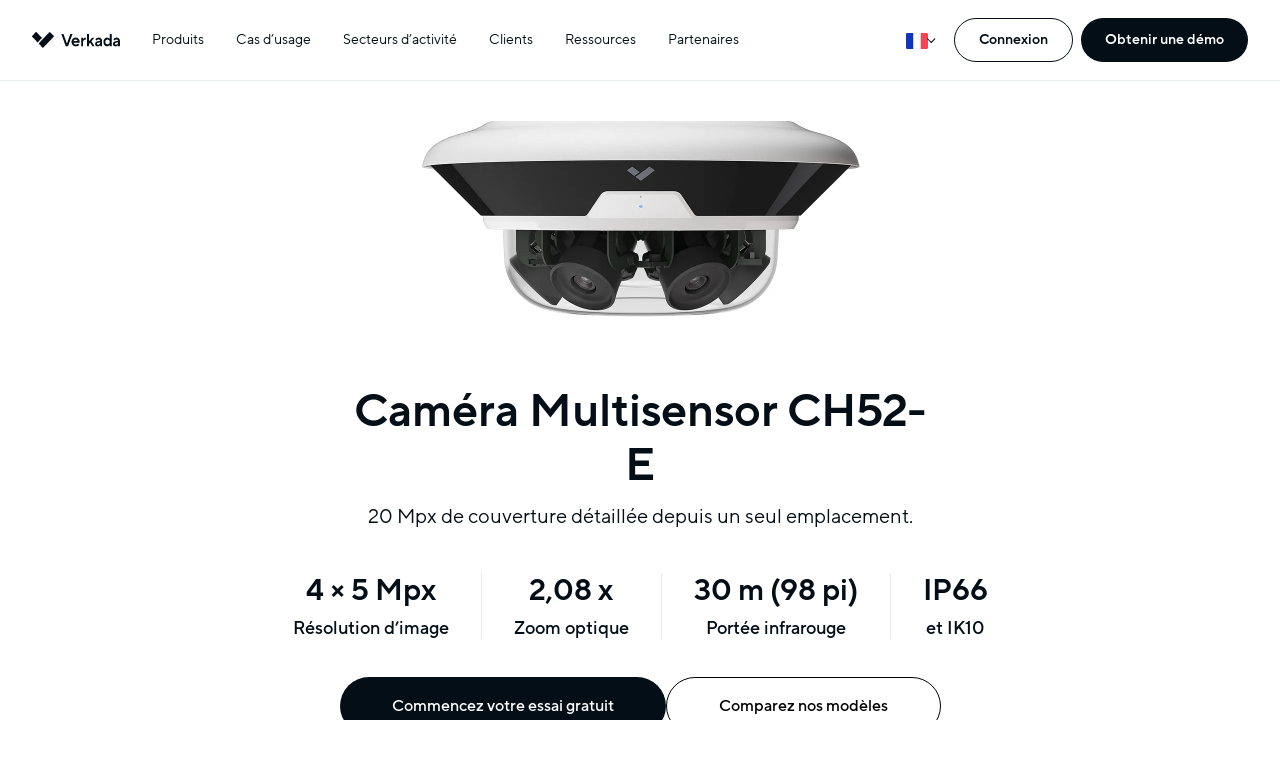

--- FILE ---
content_type: text/html; charset=utf-8
request_url: https://www.verkada.com/fr/security-cameras/multisensor/ch52-e/
body_size: 30475
content:
<!DOCTYPE html><html lang="fr-FR" class="__variable_d200f9 scroll-smooth"><head><meta charSet="utf-8"/><link rel="preconnect" href="https://cdn.verkada.com/" crossorigin=""/><link href="https://cdn.verkada.com/" rel="dns-prefetch"/><meta name="viewport" content="width=device-width, initial-scale=1"/><link rel="preload" as="image" imageSrcSet="https://cdn.verkada.com/image/upload/c_limit,w_1080/f_auto/q_auto/v1/uploads/multisensor/CH-52-E_multisensor?_a=BAVCcWDW0 1x, https://cdn.verkada.com/image/upload/c_limit,w_1920/f_auto/q_auto/v1/uploads/multisensor/CH-52-E_multisensor?_a=BAVCcWDW0 2x" fetchPriority="high"/><link rel="preload" as="image" href="https://cdn.verkada.com/image/upload/c_limit,w_720/v1/uploads/multisensor/ch52-e_black?_a=BAVCcWDW0" fetchPriority="high"/><link rel="stylesheet" href="/_next/static/css/2c1014be9e3dbdcc.css" data-precedence="next"/><link rel="stylesheet" href="/_next/static/css/50e6d524d0c35cee.css" data-precedence="next"/><link rel="stylesheet" href="/_next/static/css/173c9a4bd23bc93f.css" data-precedence="next"/><link rel="preload" as="script" fetchPriority="low" href="/_next/static/chunks/webpack-cc058828928651eb.js"/><script src="/_next/static/chunks/9c1535c1-8c5bae81abc74ac1.js" async=""></script><script src="/_next/static/chunks/7050-1e0f1a39f44c4958.js" async=""></script><script src="/_next/static/chunks/main-app-04a151d544f7b840.js" async=""></script><script src="/_next/static/chunks/9961-7d0dfa87d00ea94b.js" async=""></script><script src="/_next/static/chunks/998-969a9f9ed7afe2a7.js" async=""></script><script src="/_next/static/chunks/3692-56b37845ecc5cc11.js" async=""></script><script src="/_next/static/chunks/733-e505b60f8a7e9eee.js" async=""></script><script src="/_next/static/chunks/6703-1c70ee844826e06f.js" async=""></script><script src="/_next/static/chunks/5702-fe527e55a6b87a25.js" async=""></script><script src="/_next/static/chunks/3616-668a0aa0ac8a333d.js" async=""></script><script src="/_next/static/chunks/7701-2bab659b0491ac61.js" async=""></script><script src="/_next/static/chunks/4155-8cd3ea2a0f2ef5d7.js" async=""></script><script src="/_next/static/chunks/7819-5142044eb2caff91.js" async=""></script><script src="/_next/static/chunks/2858-48196c43162bcb9d.js" async=""></script><script src="/_next/static/chunks/app/%5Blocale%5D/(with-header-and-footer)/security-cameras/multisensor/ch52-e/page-b7693018e94e4538.js" async=""></script><script src="/_next/static/chunks/5437-6484d1541fb8430e.js" async=""></script><script src="/_next/static/chunks/3672-41c949436fd2545c.js" async=""></script><script src="/_next/static/chunks/app/%5Blocale%5D/(with-header-and-footer)/layout-97dcaa2ade583fb2.js" async=""></script><script src="/_next/static/chunks/5858-9de6763ae23e4b75.js" async=""></script><script src="/_next/static/chunks/app/%5Blocale%5D/(with-header-and-footer)/error-c817aa400916dfe1.js" async=""></script><script src="/_next/static/chunks/app/global-error-f9eee561ac0a0500.js" async=""></script><script src="/_next/static/chunks/app/%5Blocale%5D/(without-header-and-footer)/layout-1874e433236f7df7.js" async=""></script><script src="/_next/static/chunks/4358-97187489f372a5c6.js" async=""></script><script src="/_next/static/chunks/1243-6a68dfa9405a6821.js" async=""></script><script src="/_next/static/chunks/8096-72904acc8bbf822c.js" async=""></script><script src="/_next/static/chunks/app/%5Blocale%5D/layout-21baf5bdb75cdec5.js" async=""></script><script src="/_next/static/chunks/app/%5Blocale%5D/error-9a1961ed40425e6f.js" async=""></script><link rel="preload" href="https://cdn.cookielaw.org/consent/669ce7d6-a881-4a98-9fc9-e5eae17430a9/otSDKStub.js" as="script"/><meta name="theme-color" content="#ffffff"/><title>Multisensor à quatre caméras CH52-E | Verkada</title><meta name="description" content="20 Mpx de couverture détaillée depuis un seul emplacement d’installation"/><meta name="application-name" content="Verkada"/><link rel="manifest" href="/manifest.webmanifest" crossorigin="use-credentials"/><meta name="referrer" content="strict-origin-when-cross-origin"/><meta name="format-detection" content="telephone=no,date=no,address=no,email=no,url=no"/><meta name="naver-site-verification" content="cb573bfc0063f4b8b8f0ff65c701540a879bd763"/><link rel="canonical" href="https://www.verkada.com/fr/security-cameras/multisensor/ch52-e-multisensor-details-page/"/><link rel="alternate" hrefLang="en-US" href="https://www.verkada.com/security-cameras/multisensor/ch52-e-multisensor-details-page/"/><link rel="alternate" hrefLang="en-GB" href="https://www.verkada.com/uk/security-cameras/multisensor/ch52-e-multisensor-details-page/"/><link rel="alternate" hrefLang="en-CA" href="https://www.verkada.com/ca/security-cameras/multisensor/ch52-e-multisensor-details-page/"/><link rel="alternate" hrefLang="en-AU" href="https://www.verkada.com/au/security-cameras/multisensor/ch52-e-multisensor-details-page/"/><link rel="alternate" hrefLang="fr-CA" href="https://www.verkada.com/fr-ca/security-cameras/multisensor/ch52-e-multisensor-details-page/"/><link rel="alternate" hrefLang="fr-FR" href="https://www.verkada.com/fr/security-cameras/multisensor/ch52-e-multisensor-details-page/"/><link rel="alternate" hrefLang="ja-JP" href="https://www.verkada.com/jp/security-cameras/multisensor/ch52-e-multisensor-details-page/"/><link rel="alternate" hrefLang="es" href="https://www.verkada.com/es/security-cameras/multisensor/ch52-e-multisensor-details-page/"/><link rel="alternate" hrefLang="ko-KR" href="https://www.verkada.com/ko-kr/security-cameras/multisensor/ch52-e-multisensor-details-page/"/><link rel="alternate" hrefLang="de" href="https://www.verkada.com/de/security-cameras/multisensor/ch52-e-multisensor-details-page/"/><link rel="alternate" hrefLang="x-default" href="https://www.verkada.com/security-cameras/multisensor/ch52-e-multisensor-details-page/"/><meta property="og:title" content="Multisensor à quatre caméras CH52-E | Verkada"/><meta property="og:description" content="20 Mpx de couverture détaillée depuis un seul emplacement d’installation"/><meta property="og:url" content="https://www.verkada.com/fr/security-cameras/multisensor/ch52-e-multisensor-details-page/"/><meta property="og:image" content="https://cdn.verkada.com/c_fill,w_1200,h_630/v1741038445/guides/meta/guides_images_meta_ch52-e"/><meta property="og:type" content="website"/><meta name="twitter:card" content="summary_large_image"/><meta name="twitter:title" content="Multisensor à quatre caméras CH52-E | Verkada"/><meta name="twitter:description" content="20 Mpx de couverture détaillée depuis un seul emplacement d’installation"/><meta name="twitter:image" content="https://cdn.verkada.com/c_fill,w_1200,h_630/v1741038445/guides/meta/guides_images_meta_ch52-e"/><link rel="icon" href="/favicon.ico" type="image/x-icon" sizes="48x48"/><link rel="icon" href="/icon1.png?78ffab8a2c3928b6" type="image/png" sizes="16x16"/><link rel="icon" href="/icon2.png?4b4f4ffc4e905af7" type="image/png" sizes="32x32"/><link rel="apple-touch-icon" href="/apple-icon.png?4e710d5653228999" type="image/png" sizes="180x180"/><meta name="next-size-adjust"/><script src="/_next/static/chunks/polyfills-42372ed130431b0a.js" noModule=""></script></head><body class="text-neutral-950 antialiased"><!--$--><!--/$--><!--$--><!--/$--><noscript><iframe title="gtm" src="https://www.googletagmanager.com/ns.html?id=GTM-WWJPLD3" height="0" width="0" style="display:none;visibility:hidden"></iframe></noscript><div class="legacy-styles_set-header-height__1DhBz"><div class="legacy-styles_legacy-wrapper__wcv1l"><div class="legacy-styles_nav-container__eE42p transition-transform ease-linear"><header class="legacy-styles_mobile__tkE6V"><div class="legacy-styles_nav-content__xN2qS"><div class="legacy-styles_home__KwJ7I" style="transform:none"><a href="/fr/" class="legacy-styles_logo__5XYyt"><svg xmlns="http://www.w3.org/2000/svg" viewBox="0 0 110 19"><path d="M8.227 13.638 21.667.217a.74.74 0 0 1 1.045 0l4.384 4.375a.74.74 0 0 1 0 1.045L14.18 18.535a.743.743 0 0 1-1.049 0l-4.905-4.9v.003ZM.217 5.64a.737.737 0 0 1 0-1.045L4.6.217c.29-.29.76-.29 1.049 0L12.444 7l-5.43 5.423zM36.7 2.467h2.682l4.23 11.231 4.23-11.23h2.683l-5.468 14.424h-2.89zm22.26 12.879s-1.34 1.751-4.23 1.751c-3.301 0-5.847-2.883-5.287-6.162.434-2.532 2.726-4.4 5.298-4.346 2.83.058 4.84 2.303 4.84 5.047 0 .62-.104 1.135-.104 1.135h-7.53c.249 1.134 1.238 2.163 2.89 2.163 1.753 0 2.785-1.258 2.785-1.258l1.341 1.67zM57 10.812c-.309-1.135-1.136-1.959-2.477-1.959-1.445 0-2.27.824-2.578 1.96zm4.5-4.018h2.374v1.443h.103s1.033-1.648 2.89-1.648h.412v2.575s-.308-.103-.825-.103c-1.444 0-2.578 1.134-2.578 2.886v4.945h-2.373V6.794zm7.268-4.327h2.373v8.76l4.022-4.43h2.89l-3.818 4.225 4.023 5.873h-2.682l-2.89-4.225-1.548 1.75v2.475h-2.373V2.467zm16.514 13.086h-.104s-.928 1.547-2.99 1.547-3.302-1.34-3.302-2.886c0-1.648 1.237-2.886 2.99-3.195l3.406-.619c0-.72-.825-1.547-1.961-1.547-1.507 0-2.477 1.236-2.477 1.236l-1.445-1.443s1.445-2.06 4.023-2.06 4.23 1.814 4.23 4.019v6.285H85.28v-1.34l.003.003Zm0-3.298-2.373.412c-1.238.226-1.65.62-1.65 1.236s.62 1.235 1.549 1.235c1.34 0 2.477-1.134 2.477-2.575v-.308zm11.923 3.195h-.103s-.93 1.647-3.302 1.647c-2.373 0-4.54-2.163-4.54-5.254s2.166-5.254 4.54-5.254 3.302 1.648 3.302 1.648h.103v-5.77h2.374v14.425h-2.374zm0-3.607c0-1.648-1.237-2.886-2.785-2.886s-2.786 1.236-2.786 2.886 1.237 2.886 2.786 2.886 2.785-1.236 2.785-2.886m10.424 3.71h-.103s-.929 1.547-2.991 1.547-3.301-1.34-3.301-2.886c0-1.648 1.237-2.886 2.99-3.195l3.405-.619c0-.72-.824-1.547-1.96-1.547-1.505 0-2.477 1.236-2.477 1.236l-1.445-1.443s1.445-2.06 4.023-2.06S110 8.4 110 10.605v6.285h-2.373v-1.34zm0-3.298-2.373.412c-1.237.226-1.649.62-1.649 1.236s.62 1.235 1.548 1.235c1.341 0 2.477-1.134 2.477-2.575v-.308z"></path></svg></a><div class="legacy-styles_right-menu__qTxs5"><a href="/fr" class="legacy-styles_demo-button__SEKoJ">Démo</a><div class="legacy-styles_legacy-wrapper__wcv1l"><div class="legacy-styles_country-selector__mDNoc legacy-styles_type-sub6__oJ0gx"><div class="legacy-styles_trigger__QOIWq"><div class="legacy-styles_flag__imiHx"><svg xmlns="http://www.w3.org/2000/svg" fill="none" viewBox="0 0 28 20"><rect width="27.5" height="19.5" x="0.25" y="0.25" fill="#fff" stroke="#e6eaee" stroke-width="0.5" rx="1.75"></rect><path fill="#f44653" d="M18.668 0v20h7.55c.988 0 1.782-.794 1.782-1.781V1.78C28 .794 27.206 0 26.219 0Z"></path><path fill="#1035bb" d="M1.781 0C.794 0 0 .794 0 1.781V18.22C0 19.206.794 20 1.781 20h7.551V0Z"></path></svg></div><span class="legacy-styles_name__Woere">FR (FR)</span><span class="legacy-styles_down-arrow__9e4MO"></span></div><!--$--><select name="mobile-selector" class="border-none focus:outline-offset-0 focus:ring-0" aria-label="Select language"><option value="en-US">English (United States)</option><option value="en-GB">English (United Kingdom)</option><option value="en-CA">English (Canada)</option><option value="en-AU">English (Australia)</option><option value="fr-FR" selected="">Français (France)</option><option value="fr-CA">Français (Canada)</option><option value="ja-JP">日本語</option><option value="es">Español</option><option value="ko-KR">한국어</option><option value="de">Deutsch</option></select><!--/$--></div></div><div class="legacy-styles_trigger-spacer__miwHU"></div></div></div><button class="legacy-styles_mobile-menu-trigger___ypwn"><div></div><div></div><div></div></button></div></header><header class="legacy-styles_desktop___Lozt"><div class="legacy-styles_nav-content__xN2qS"><div class="legacy-styles_left-menu__kkrYj"><a href="/fr/" class="legacy-styles_logo__5XYyt"><svg xmlns="http://www.w3.org/2000/svg" viewBox="0 0 110 19"><path d="M8.227 13.638 21.667.217a.74.74 0 0 1 1.045 0l4.384 4.375a.74.74 0 0 1 0 1.045L14.18 18.535a.743.743 0 0 1-1.049 0l-4.905-4.9v.003ZM.217 5.64a.737.737 0 0 1 0-1.045L4.6.217c.29-.29.76-.29 1.049 0L12.444 7l-5.43 5.423zM36.7 2.467h2.682l4.23 11.231 4.23-11.23h2.683l-5.468 14.424h-2.89zm22.26 12.879s-1.34 1.751-4.23 1.751c-3.301 0-5.847-2.883-5.287-6.162.434-2.532 2.726-4.4 5.298-4.346 2.83.058 4.84 2.303 4.84 5.047 0 .62-.104 1.135-.104 1.135h-7.53c.249 1.134 1.238 2.163 2.89 2.163 1.753 0 2.785-1.258 2.785-1.258l1.341 1.67zM57 10.812c-.309-1.135-1.136-1.959-2.477-1.959-1.445 0-2.27.824-2.578 1.96zm4.5-4.018h2.374v1.443h.103s1.033-1.648 2.89-1.648h.412v2.575s-.308-.103-.825-.103c-1.444 0-2.578 1.134-2.578 2.886v4.945h-2.373V6.794zm7.268-4.327h2.373v8.76l4.022-4.43h2.89l-3.818 4.225 4.023 5.873h-2.682l-2.89-4.225-1.548 1.75v2.475h-2.373V2.467zm16.514 13.086h-.104s-.928 1.547-2.99 1.547-3.302-1.34-3.302-2.886c0-1.648 1.237-2.886 2.99-3.195l3.406-.619c0-.72-.825-1.547-1.961-1.547-1.507 0-2.477 1.236-2.477 1.236l-1.445-1.443s1.445-2.06 4.023-2.06 4.23 1.814 4.23 4.019v6.285H85.28v-1.34l.003.003Zm0-3.298-2.373.412c-1.238.226-1.65.62-1.65 1.236s.62 1.235 1.549 1.235c1.34 0 2.477-1.134 2.477-2.575v-.308zm11.923 3.195h-.103s-.93 1.647-3.302 1.647c-2.373 0-4.54-2.163-4.54-5.254s2.166-5.254 4.54-5.254 3.302 1.648 3.302 1.648h.103v-5.77h2.374v14.425h-2.374zm0-3.607c0-1.648-1.237-2.886-2.785-2.886s-2.786 1.236-2.786 2.886 1.237 2.886 2.786 2.886 2.785-1.236 2.785-2.886m10.424 3.71h-.103s-.929 1.547-2.991 1.547-3.301-1.34-3.301-2.886c0-1.648 1.237-2.886 2.99-3.195l3.405-.619c0-.72-.824-1.547-1.96-1.547-1.505 0-2.477 1.236-2.477 1.236l-1.445-1.443s1.445-2.06 4.023-2.06S110 8.4 110 10.605v6.285h-2.373v-1.34zm0-3.298-2.373.412c-1.237.226-1.649.62-1.649 1.236s.62 1.235 1.548 1.235c1.341 0 2.477-1.134 2.477-2.575v-.308z"></path></svg></a><nav class="legacy-styles_desktop-nav__w8pUx !font-normal"><ul><li><button class="">Produits</button></li><li><button class="">Cas d’usage</button></li><li><button class="">Secteurs d’activité</button></li><li><a href="/fr/customers/">Clients</a></li><li><button class="">Ressources</button></li><li><button class="">Partenaires</button></li></ul></nav></div><div class="legacy-styles_right-menu__qTxs5"><div class="legacy-styles_legacy-wrapper__wcv1l"><div class="legacy-styles_country-selector__mDNoc legacy-styles_type-sub6__oJ0gx"><div class="legacy-styles_trigger__QOIWq"><div class="legacy-styles_flag__imiHx"><svg xmlns="http://www.w3.org/2000/svg" fill="none" viewBox="0 0 28 20"><rect width="27.5" height="19.5" x="0.25" y="0.25" fill="#fff" stroke="#e6eaee" stroke-width="0.5" rx="1.75"></rect><path fill="#f44653" d="M18.668 0v20h7.55c.988 0 1.782-.794 1.782-1.781V1.78C28 .794 27.206 0 26.219 0Z"></path><path fill="#1035bb" d="M1.781 0C.794 0 0 .794 0 1.781V18.22C0 19.206.794 20 1.781 20h7.551V0Z"></path></svg></div><span class="legacy-styles_name__Woere">FR (FR)</span><span class="legacy-styles_down-arrow__9e4MO"></span></div><!--$--><select name="mobile-selector" class="border-none focus:outline-offset-0 focus:ring-0" aria-label="Select language"><option value="en-US">English (United States)</option><option value="en-GB">English (United Kingdom)</option><option value="en-CA">English (Canada)</option><option value="en-AU">English (Australia)</option><option value="fr-FR" selected="">Français (France)</option><option value="fr-CA">Français (Canada)</option><option value="ja-JP">日本語</option><option value="es">Español</option><option value="ko-KR">한국어</option><option value="de">Deutsch</option></select><!--/$--></div></div><a href="/fr" class="legacy-styles_login-link__tGHCU" target="_blank" rel="noopener noreferrer">Connexion</a><a href="/fr" class="legacy-styles_demo-button__SEKoJ">Obtenir une démo</a></div></div></header></div></div><main><section><section class="w-full pb-10 pt-5 sm:pb-20 sm:pt-10"><div class="m-auto px-5 md:px-0 xl:max-w-[67.5rem] 2xl:max-w-[75rem] grid w-full gap-4 sm:gap-8"><div class="relative mx-auto w-[21.875rem] max-w-[28rem] transition-[opacity,transform] delay-300 duration-[1000ms] ease-in-out-circ md:w-[53.448276%] min-[812px]:delay-500 lg:w-[41.481481%] scale-75 opacity-0"><img alt="" config="[object Object]" fetchPriority="high" width="896" height="448" decoding="async" data-nimg="1" class="w-full" style="color:transparent" srcSet="https://cdn.verkada.com/image/upload/c_limit,w_1080/f_auto/q_auto/v1/uploads/multisensor/CH-52-E_multisensor?_a=BAVCcWDW0 1x, https://cdn.verkada.com/image/upload/c_limit,w_1920/f_auto/q_auto/v1/uploads/multisensor/CH-52-E_multisensor?_a=BAVCcWDW0 2x" src="https://cdn.verkada.com/image/upload/c_limit,w_1920/f_auto/q_auto/v1/uploads/multisensor/CH-52-E_multisensor?_a=BAVCcWDW0"/></div><div class="mx-auto mt-2 grid w-full max-w-[37rem] grid-cols-1 gap-6 text-center transition-[opacity,transform] duration-[1000ms] ease-in-out-circ sm:text-left md:gap-8 md:pt-0 min-[812px]:gap-8 min-[812px]:delay-[850ms] lg:gap-12 xl:gap-16 translate-y-14 opacity-0"><div class="text-center"><h1 class="text-3xl font-bold leading-[1.1875] min-[812px]:text-[2.6rem] lg:text-[2.875rem]">Caméra Multisensor CH52-E</h1><p class="mt-2.5 text-base font-normal sm:text-lg lg:text-xl">20 Mpx de couverture détaillée depuis un seul emplacement.</p><p class="mt-2.5 text-base font-normal sm:text-lg lg:text-xl"></p></div></div><div class="mx-auto grid grid-cols-2 justify-center gap-y-6 divide-solid divide-neutral-50 md:grid-flow-col md:grid-cols-none md:divide-x"><div class="border-neutral-50 px-3 text-center odd:border-r sm:px-8 md:border-none"><div class="font-semibold text-[1.5rem] leading-[1.75rem] [html[lang=&#x27;ko-KR&#x27;]_&amp;]:leading-[2rem] [html[lang=&#x27;ja-JP&#x27;]_&amp;]:leading-[2rem] md:text-[1.875rem] md:leading-[2.25rem] [html[lang=&#x27;ko-KR&#x27;]_&amp;]:md:leading-[2.75rem] [html[lang=&#x27;ja-JP&#x27;]_&amp;]:md:leading-[2.75rem]">4 × 5 Mpx</div><div class="mt-2 font-medium text-[1rem] leading-[1.25rem] [html[lang=&#x27;ko-KR&#x27;]_&amp;]:leading-[1.5rem] [html[lang=&#x27;ja-JP&#x27;]_&amp;]:leading-[1.5rem] md:text-[1.125rem] md:leading-[1.375rem] [html[lang=&#x27;ko-KR&#x27;]_&amp;]:md:leading-[1.75rem] [html[lang=&#x27;ja-JP&#x27;]_&amp;]:md:leading-[1.75rem]">Résolution d’image</div></div><div class="border-neutral-50 px-3 text-center odd:border-r sm:px-8 md:border-none"><div class="font-semibold text-[1.5rem] leading-[1.75rem] [html[lang=&#x27;ko-KR&#x27;]_&amp;]:leading-[2rem] [html[lang=&#x27;ja-JP&#x27;]_&amp;]:leading-[2rem] md:text-[1.875rem] md:leading-[2.25rem] [html[lang=&#x27;ko-KR&#x27;]_&amp;]:md:leading-[2.75rem] [html[lang=&#x27;ja-JP&#x27;]_&amp;]:md:leading-[2.75rem]">2,08 x</div><div class="mt-2 font-medium text-[1rem] leading-[1.25rem] [html[lang=&#x27;ko-KR&#x27;]_&amp;]:leading-[1.5rem] [html[lang=&#x27;ja-JP&#x27;]_&amp;]:leading-[1.5rem] md:text-[1.125rem] md:leading-[1.375rem] [html[lang=&#x27;ko-KR&#x27;]_&amp;]:md:leading-[1.75rem] [html[lang=&#x27;ja-JP&#x27;]_&amp;]:md:leading-[1.75rem]">Zoom optique</div></div><div class="border-neutral-50 px-3 text-center odd:border-r sm:px-8 md:border-none"><div class="font-semibold text-[1.5rem] leading-[1.75rem] [html[lang=&#x27;ko-KR&#x27;]_&amp;]:leading-[2rem] [html[lang=&#x27;ja-JP&#x27;]_&amp;]:leading-[2rem] md:text-[1.875rem] md:leading-[2.25rem] [html[lang=&#x27;ko-KR&#x27;]_&amp;]:md:leading-[2.75rem] [html[lang=&#x27;ja-JP&#x27;]_&amp;]:md:leading-[2.75rem]">30 m (98 pi)</div><div class="mt-2 font-medium text-[1rem] leading-[1.25rem] [html[lang=&#x27;ko-KR&#x27;]_&amp;]:leading-[1.5rem] [html[lang=&#x27;ja-JP&#x27;]_&amp;]:leading-[1.5rem] md:text-[1.125rem] md:leading-[1.375rem] [html[lang=&#x27;ko-KR&#x27;]_&amp;]:md:leading-[1.75rem] [html[lang=&#x27;ja-JP&#x27;]_&amp;]:md:leading-[1.75rem]">Portée infrarouge</div></div><div class="border-neutral-50 px-3 text-center odd:border-r sm:px-8 md:border-none"><div class="font-semibold text-[1.5rem] leading-[1.75rem] [html[lang=&#x27;ko-KR&#x27;]_&amp;]:leading-[2rem] [html[lang=&#x27;ja-JP&#x27;]_&amp;]:leading-[2rem] md:text-[1.875rem] md:leading-[2.25rem] [html[lang=&#x27;ko-KR&#x27;]_&amp;]:md:leading-[2.75rem] [html[lang=&#x27;ja-JP&#x27;]_&amp;]:md:leading-[2.75rem]">IP66</div><div class="mt-2 font-medium text-[1rem] leading-[1.25rem] [html[lang=&#x27;ko-KR&#x27;]_&amp;]:leading-[1.5rem] [html[lang=&#x27;ja-JP&#x27;]_&amp;]:leading-[1.5rem] md:text-[1.125rem] md:leading-[1.375rem] [html[lang=&#x27;ko-KR&#x27;]_&amp;]:md:leading-[1.75rem] [html[lang=&#x27;ja-JP&#x27;]_&amp;]:md:leading-[1.75rem]">et IK10</div></div></div><div class="flex flex-wrap justify-center gap-3 gap-y-1 text-lg font-normal sm:-mt-2.5 min-[812px]:gap-4 lg:text-xl"><a href="/fr/try" class="group flex flex-row items-center justify-center rounded-full px-4 py-3 text-sm font-medium lg:px-10 transition-all duration-500 ease-in-out-circ lg:py-4 lg:text-base hover:border-neutral-950/80 hover:bg-neutral-950/80 bg-neutral-950 text-white mt-1.5 lg:mt-4"><svg xmlns="http://www.w3.org/2000/svg" viewBox="0 0 16 16" class="mr-2 inline-block size-4 align-middle transition-all duration-500 ease-in-out-circ -translate-x-6 opacity-0 group-hover:translate-x-0 group-hover:opacity-100 fill-white"><path fill-rule="evenodd" d="m12.819 8.076-5-5-.62.62 3.943 3.942H3v.876h8.141L7.2 12.457l.62.62z" clip-rule="evenodd"></path></svg><span class="transition duration-500 ease-in-out-circ -translate-x-3  group-hover:translate-x-0">Commencez votre essai gratuit</span></a><a href="/fr/compare" class="group flex flex-row items-center justify-center rounded-full px-4 py-3 text-sm font-medium lg:px-10 transition-all duration-500 ease-in-out-circ lg:py-4 lg:text-base border hover:border-neutral-950/80 hover:bg-neutral-950/80 border-black text-black hover:text-white mt-1.5 lg:mt-4"><svg xmlns="http://www.w3.org/2000/svg" viewBox="0 0 16 16" class="mr-2 inline-block size-4 align-middle transition-all duration-500 ease-in-out-circ -translate-x-6 opacity-0 group-hover:translate-x-0 group-hover:opacity-100 fill-white"><path fill-rule="evenodd" d="m12.819 8.076-5-5-.62.62 3.943 3.942H3v.876h8.141L7.2 12.457l.62.62z" clip-rule="evenodd"></path></svg><span class="transition duration-500 ease-in-out-circ -translate-x-3  group-hover:translate-x-0">Comparez nos modèles</span></a></div></div></section><section class="overflow-hidden bg-neutral-1 py-20 sm:py-24 lg:py-32" data-model="Caméra Multisensor CH52-E"><div class="m-auto px-5 md:px-0 xl:max-w-[67.5rem] 2xl:max-w-[75rem] grid grid-cols-1 gap-10 md:px-5 xl:px-0"><div class="grid items-center gap-10 sm:grid-cols-[1fr,22.5rem]"><div class="grid w-full grid-cols-1 gap-4"><h2 class="w-full text-center text-3xl font-bold sm:text-left lg:text-4xl xl:text-5xl">Caractéristiques du produit</h2><div class="w-full sm:hidden"><img alt="" config="[object Object]" fetchPriority="high" width="720" height="540" decoding="async" data-nimg="1" class="h-auto w-full" style="color:transparent" src="https://cdn.verkada.com/image/upload/c_limit,w_720/v1/uploads/multisensor/ch52-e_black?_a=BAVCcWDW0"/></div><div class="flex flex-col items-center justify-center gap-2.5 sm:flex-row sm:flex-wrap sm:justify-start sm:gap-4"><a href="https://docs.verkada.com/docs/video-security-multisensor-series-overview-fr.pdf" target="_blank" rel="noopener noreferrer" class="group flex flex-row items-center justify-center rounded-full px-4 py-3 text-sm font-medium lg:px-10 transition-all duration-500 ease-in-out-circ lg:py-4 lg:text-base hover:border-neutral-950/80 hover:bg-neutral-950/80 bg-neutral-950 text-white mx-auto !px-5 sm:!mx-0 md:!px-10"><svg xmlns="http://www.w3.org/2000/svg" viewBox="0 0 16 16" class="mr-2 inline-block size-4 align-middle transition duration-500 ease-in-out-circ fill-white group-hover:fill-white"><path fill-rule="evenodd" d="m8.467 8.81 2.85-2.634.66.607-3.979 3.678-3.956-3.68.664-.605 2.827 2.63V1.555h.934zm-6.534.063v4.295l12.134-.033V8.873H15v5.157H1V8.873z" clip-rule="evenodd"></path></svg><span class="">Fiche technique</span></a><a href="https://docs.verkada.com/docs/ch52-e-fr.pdf" target="_blank" rel="noopener noreferrer" class="group flex flex-row items-center justify-center rounded-full px-4 py-3 text-sm font-medium lg:px-10 transition-all duration-500 ease-in-out-circ lg:py-4 lg:text-base border hover:border-neutral-950/80 hover:bg-neutral-950/80 border-black text-black hover:text-white mx-auto !px-5 sm:!mx-0 md:!px-10"><svg xmlns="http://www.w3.org/2000/svg" fill="none" viewBox="0 0 16 16" class="mr-2 inline-block size-4 align-middle transition duration-500 ease-in-out-circ fill-black group-hover:fill-white"><path d="m13.68 5-.34-.33-.06-.06-3.67-3.47L9.47 1H2v14h11.83V5.15L13.67 5zM9.5 2.41l2.32 2.2H9.5zM12.83 14H3V2h5.5v3.61h4.33z"></path><path d="M4.17 8.18c0-.28.22-.5.5-.5H9c.28 0 .5.22.5.5s-.22.5-.5.5H4.67c-.28 0-.5-.22-.5-.5m.5 1.67c-.28 0-.5.22-.5.5s.22.5.5.5h2.89c.28 0 .5-.22.5-.5s-.22-.5-.5-.5z"></path></svg><span class="">Guide d’installation</span></a></div></div><div class="hidden w-full sm:!flex"><img alt="" config="[object Object]" fetchPriority="high" width="720" height="540" decoding="async" data-nimg="1" class="h-auto w-full" style="color:transparent" src="https://cdn.verkada.com/image/upload/c_limit,w_720/v1/uploads/multisensor/ch52-e_black?_a=BAVCcWDW0"/></div></div><div class="grid gap-8 sm:gap-12 md:gap-16"><div class=""><div class="text-2xl font-bold md:text-3xl">Caractéristiques de la caméra</div><div class="grid sm:mt-8 sm:gap-8 grid-cols-2"><div class="flex flex-col gap-1.5 border-b border-neutral-100 py-[15px] sm:grid sm:grid-cols-[13rem,1fr] sm:gap-10 sm:pb-6 sm:pt-0 pr-2.5"><div class="font-bold">Image sensor</div><div class="text-sm font-normal opacity-70 sm:text-base [&amp;_a:hover]:opacity-65 [&amp;_a]:break-all [&amp;_a]:text-cyan-600 [&amp;_a]:underline [&amp;_a]:decoration-1 [&amp;_a]:underline-offset-2 sm:[&amp;_a]:break-keep">4 x 1 / 2.8″ progressive CMOS</div></div><div class="flex flex-col gap-1.5 border-b border-neutral-100 py-[15px] sm:grid sm:grid-cols-[13rem,1fr] sm:gap-10 sm:pb-6 sm:pt-0 pl-2.5"><div class="font-bold">Sensor resolution<sup>1</sup></div><div class="text-sm font-normal opacity-70 sm:text-base [&amp;_a:hover]:opacity-65 [&amp;_a]:break-all [&amp;_a]:text-cyan-600 [&amp;_a]:underline [&amp;_a]:decoration-1 [&amp;_a]:underline-offset-2 sm:[&amp;_a]:break-keep">4 x 5 Mpx (2688 x 1944)</div></div><div class="flex flex-col gap-1.5 border-b border-neutral-100 py-[15px] sm:grid sm:grid-cols-[13rem,1fr] sm:gap-10 sm:pb-6 sm:pt-0 pr-2.5"><div class="font-bold">Lens type</div><div class="text-sm font-normal opacity-70 sm:text-base [&amp;_a:hover]:opacity-65 [&amp;_a]:break-all [&amp;_a]:text-cyan-600 [&amp;_a]:underline [&amp;_a]:decoration-1 [&amp;_a]:underline-offset-2 sm:[&amp;_a]:break-keep">Varifocal; motorized zoom</div></div><div class="flex flex-col gap-1.5 border-b border-neutral-100 py-[15px] sm:grid sm:grid-cols-[13rem,1fr] sm:gap-10 sm:pb-6 sm:pt-0 pl-2.5"><div class="font-bold">Focal length</div><div class="text-sm font-normal opacity-70 sm:text-base [&amp;_a:hover]:opacity-65 [&amp;_a]:break-all [&amp;_a]:text-cyan-600 [&amp;_a]:underline [&amp;_a]:decoration-1 [&amp;_a]:underline-offset-2 sm:[&amp;_a]:break-keep">3.7mm - 7.7mm</div></div><div class="flex flex-col gap-1.5 border-b border-neutral-100 py-[15px] sm:grid sm:grid-cols-[13rem,1fr] sm:gap-10 sm:pb-6 sm:pt-0 pr-2.5"><div class="font-bold">Ouverture</div><div class="text-sm font-normal opacity-70 sm:text-base [&amp;_a:hover]:opacity-65 [&amp;_a]:break-all [&amp;_a]:text-cyan-600 [&amp;_a]:underline [&amp;_a]:decoration-1 [&amp;_a]:underline-offset-2 sm:[&amp;_a]:break-keep">f/1,9 à f/2,9</div></div><div class="flex flex-col gap-1.5 border-b border-neutral-100 py-[15px] sm:grid sm:grid-cols-[13rem,1fr] sm:gap-10 sm:pb-6 sm:pt-0 pl-2.5"><div class="font-bold">Iris</div><div class="text-sm font-normal opacity-70 sm:text-base [&amp;_a:hover]:opacity-65 [&amp;_a]:break-all [&amp;_a]:text-cyan-600 [&amp;_a]:underline [&amp;_a]:decoration-1 [&amp;_a]:underline-offset-2 sm:[&amp;_a]:break-keep">N/A</div></div><div class="flex flex-col gap-1.5 border-b border-neutral-100 py-[15px] sm:grid sm:grid-cols-[13rem,1fr] sm:gap-10 sm:pb-6 sm:pt-0 pr-2.5"><div class="font-bold">Field of view (after LDC<sup>2</sup>)</div><div class="text-sm font-normal opacity-70 sm:text-base [&amp;_a:hover]:opacity-65 [&amp;_a]:break-all [&amp;_a]:text-cyan-600 [&amp;_a]:underline [&amp;_a]:decoration-1 [&amp;_a]:underline-offset-2 sm:[&amp;_a]:break-keep">Horizontal: 89° - 37° (82° - 35°)<br/> Vertical: 58° - 22° <br/> Diagonal: 143° - 46°</div></div><div class="flex flex-col gap-1.5 border-b border-neutral-100 py-[15px] sm:grid sm:grid-cols-[13rem,1fr] sm:gap-10 sm:pb-6 sm:pt-0 pl-2.5"><div class="font-bold">Sensor movement</div><div class="text-sm font-normal opacity-70 sm:text-base [&amp;_a:hover]:opacity-65 [&amp;_a]:break-all [&amp;_a]:text-cyan-600 [&amp;_a]:underline [&amp;_a]:decoration-1 [&amp;_a]:underline-offset-2 sm:[&amp;_a]:break-keep">+25° à +90° depuis l’horizon <br/> Panoramique : +/- 180° <br/> Rotation : +/- 90° pour chaque objectif</div></div><div class="flex flex-col gap-1.5 border-b border-neutral-100 py-[15px] sm:grid sm:grid-cols-[13rem,1fr] sm:gap-10 sm:pb-6 sm:pt-0 pr-2.5"><div class="font-bold">Shutter speed</div><div class="text-sm font-normal opacity-70 sm:text-base [&amp;_a:hover]:opacity-65 [&amp;_a]:break-all [&amp;_a]:text-cyan-600 [&amp;_a]:underline [&amp;_a]:decoration-1 [&amp;_a]:underline-offset-2 sm:[&amp;_a]:break-keep">1/30 s – 1/10 000 s</div></div><div class="flex flex-col gap-1.5 border-b border-neutral-100 py-[15px] sm:grid sm:grid-cols-[13rem,1fr] sm:gap-10 sm:pb-6 sm:pt-0 pl-2.5"><div class="font-bold">Day/night</div><div class="text-sm font-normal opacity-70 sm:text-base [&amp;_a:hover]:opacity-65 [&amp;_a]:break-all [&amp;_a]:text-cyan-600 [&amp;_a]:underline [&amp;_a]:decoration-1 [&amp;_a]:underline-offset-2 sm:[&amp;_a]:break-keep">Filtre anti-infrarouge pour un fonctionnement de jour comme de nuit</div></div><div class="flex flex-col gap-1.5 border-b border-neutral-100 py-[15px] sm:grid sm:grid-cols-[13rem,1fr] sm:gap-10 sm:pb-6 sm:pt-0 pr-2.5"><div class="font-bold">IR-cut filter</div><div class="text-sm font-normal opacity-70 sm:text-base [&amp;_a:hover]:opacity-65 [&amp;_a]:break-all [&amp;_a]:text-cyan-600 [&amp;_a]:underline [&amp;_a]:decoration-1 [&amp;_a]:underline-offset-2 sm:[&amp;_a]:break-keep">Oui</div></div><div class="flex flex-col gap-1.5 border-b border-neutral-100 py-[15px] sm:grid sm:grid-cols-[13rem,1fr] sm:gap-10 sm:pb-6 sm:pt-0 pl-2.5"><div class="font-bold">IR range</div><div class="text-sm font-normal opacity-70 sm:text-base [&amp;_a:hover]:opacity-65 [&amp;_a]:break-all [&amp;_a]:text-cyan-600 [&amp;_a]:underline [&amp;_a]:decoration-1 [&amp;_a]:underline-offset-2 sm:[&amp;_a]:break-keep">30 m / 98 pi (non réglable)</div></div><div class="flex flex-col gap-1.5 border-b border-neutral-100 py-[15px] sm:grid sm:grid-cols-[13rem,1fr] sm:gap-10 sm:pb-6 sm:pt-0 pr-2.5"><div class="font-bold">Minimum illumination</div><div class="text-sm font-normal opacity-70 sm:text-base [&amp;_a:hover]:opacity-65 [&amp;_a]:break-all [&amp;_a]:text-cyan-600 [&amp;_a]:underline [&amp;_a]:decoration-1 [&amp;_a]:underline-offset-2 sm:[&amp;_a]:break-keep">0.009 lux @ F1.9 (color) <br/> 0 lux with IR illuminators on</div></div><div class="flex flex-col gap-1.5 border-b border-neutral-100 py-[15px] sm:grid sm:grid-cols-[13rem,1fr] sm:gap-10 sm:pb-6 sm:pt-0 pl-2.5"><div class="font-bold">Onboard storage</div><div class="text-sm font-normal opacity-70 sm:text-base [&amp;_a:hover]:opacity-65 [&amp;_a]:break-all [&amp;_a]:text-cyan-600 [&amp;_a]:underline [&amp;_a]:decoration-1 [&amp;_a]:underline-offset-2 sm:[&amp;_a]:break-keep">Capacity: from 2TB to 8TB <br/> Card: microSD, SDXC</div></div><div class="flex flex-col gap-1.5 border-b border-neutral-100 py-[15px] sm:grid sm:grid-cols-[13rem,1fr] sm:gap-10 sm:pb-6 sm:pt-0 pr-2.5"><div class="font-bold">Processeur CPU</div><div class="text-sm font-normal opacity-70 sm:text-base [&amp;_a:hover]:opacity-65 [&amp;_a]:break-all [&amp;_a]:text-cyan-600 [&amp;_a]:underline [&amp;_a]:decoration-1 [&amp;_a]:underline-offset-2 sm:[&amp;_a]:break-keep">4 processeurs Ambarella CV25S88</div></div></div></div><div class="hidden"><div class="text-2xl font-bold md:text-3xl">Paramètres vidéo standard</div><div class="grid sm:mt-8 sm:gap-8 grid-cols-2"><div class="flex flex-col gap-1.5 border-b border-neutral-100 py-[15px] sm:grid sm:grid-cols-[13rem,1fr] sm:gap-10 sm:pb-6 sm:pt-0 pr-2.5"><div class="font-bold">Compression</div><div class="text-sm font-normal opacity-70 sm:text-base [&amp;_a:hover]:opacity-65 [&amp;_a]:break-all [&amp;_a]:text-cyan-600 [&amp;_a]:underline [&amp;_a]:decoration-1 [&amp;_a]:underline-offset-2 sm:[&amp;_a]:break-keep">H.265, H.264</div></div><div class="flex flex-col gap-1.5 border-b border-neutral-100 py-[15px] sm:grid sm:grid-cols-[13rem,1fr] sm:gap-10 sm:pb-6 sm:pt-0 pl-2.5"><div class="font-bold">Fréquence d’images<sup>5</sup></div><div class="text-sm font-normal opacity-70 sm:text-base [&amp;_a:hover]:opacity-65 [&amp;_a]:break-all [&amp;_a]:text-cyan-600 [&amp;_a]:underline [&amp;_a]:decoration-1 [&amp;_a]:underline-offset-2 sm:[&amp;_a]:break-keep">24 fps par capteur</div></div><div class="flex flex-col gap-1.5 border-b border-neutral-100 py-[15px] sm:grid sm:grid-cols-[13rem,1fr] sm:gap-10 sm:pb-6 sm:pt-0 pr-2.5"><div class="font-bold">Paramètres de diffusion en direct (par objectif)</div><div class="text-sm font-normal opacity-70 sm:text-base [&amp;_a:hover]:opacity-65 [&amp;_a]:break-all [&amp;_a]:text-cyan-600 [&amp;_a]:underline [&amp;_a]:decoration-1 [&amp;_a]:underline-offset-2 sm:[&amp;_a]:break-keep">Haute qualité : jusqu’à 3 000 kbit/s (par défaut)<br/>Qualité standard : jusqu’à 600 kbit/s</div></div><div class="flex flex-col gap-1.5 border-b border-neutral-100 py-[15px] sm:grid sm:grid-cols-[13rem,1fr] sm:gap-10 sm:pb-6 sm:pt-0 pl-2.5"><div class="font-bold">Paramètres de l’historique vidéo</div><div class="text-sm font-normal opacity-70 sm:text-base [&amp;_a:hover]:opacity-65 [&amp;_a]:break-all [&amp;_a]:text-cyan-600 [&amp;_a]:underline [&amp;_a]:decoration-1 [&amp;_a]:underline-offset-2 sm:[&amp;_a]:break-keep">Streaming adaptatif<sup>1</sup></div></div><div class="flex flex-col gap-1.5 border-b border-neutral-100 py-[15px] sm:grid sm:grid-cols-[13rem,1fr] sm:gap-10 sm:pb-6 sm:pt-0 pr-2.5"><div class="font-bold">Technologie WDR</div><div class="text-sm font-normal opacity-70 sm:text-base [&amp;_a:hover]:opacity-65 [&amp;_a]:break-all [&amp;_a]:text-cyan-600 [&amp;_a]:underline [&amp;_a]:decoration-1 [&amp;_a]:underline-offset-2 sm:[&amp;_a]:break-keep">True WDR, exposition multiple</div></div></div></div><div class="hidden"><div class="text-2xl font-bold md:text-3xl">Paramètres audio standard</div><div class="grid sm:mt-8 sm:gap-8 grid-cols-2"><div class="flex flex-col gap-1.5 border-b border-neutral-100 py-[15px] sm:grid sm:grid-cols-[13rem,1fr] sm:gap-10 sm:pb-6 sm:pt-0 pr-2.5"><div class="font-bold">Audio</div><div class="text-sm font-normal opacity-70 sm:text-base [&amp;_a:hover]:opacity-65 [&amp;_a]:break-all [&amp;_a]:text-cyan-600 [&amp;_a]:underline [&amp;_a]:decoration-1 [&amp;_a]:underline-offset-2 sm:[&amp;_a]:break-keep">Non pris en charge</div></div></div></div><div class="hidden"><div class="text-2xl font-bold md:text-3xl">Alimentation et réseau</div><div class="grid sm:mt-8 sm:gap-8 grid-cols-2"><div class="flex flex-col gap-1.5 border-b border-neutral-100 py-[15px] sm:grid sm:grid-cols-[13rem,1fr] sm:gap-10 sm:pb-6 sm:pt-0 pr-2.5"><div class="font-bold">Alimentation<sup>3</sup></div><div class="text-sm font-normal opacity-70 sm:text-base [&amp;_a:hover]:opacity-65 [&amp;_a]:break-all [&amp;_a]:text-cyan-600 [&amp;_a]:underline [&amp;_a]:decoration-1 [&amp;_a]:underline-offset-2 sm:[&amp;_a]:break-keep">PoE+ IEEE 802.3bt type 2 </div></div><div class="flex flex-col gap-1.5 border-b border-neutral-100 py-[15px] sm:grid sm:grid-cols-[13rem,1fr] sm:gap-10 sm:pb-6 sm:pt-0 pl-2.5"><div class="font-bold">Consommation électrique<sup>3</sup></div></div><div class="flex flex-col gap-1.5 border-b border-neutral-100 py-[15px] sm:grid sm:grid-cols-[13rem,1fr] sm:gap-10 sm:pb-6 sm:pt-0 pr-2.5"><div class="font-bold">Connectivité</div><div class="text-sm font-normal opacity-70 sm:text-base [&amp;_a:hover]:opacity-65 [&amp;_a]:break-all [&amp;_a]:text-cyan-600 [&amp;_a]:underline [&amp;_a]:decoration-1 [&amp;_a]:underline-offset-2 sm:[&amp;_a]:break-keep">Connecteur RJ-45 pour connexion réseau/PoE ; 10/100/1 000 Mbit/s</div></div><div class="flex flex-col gap-1.5 border-b border-neutral-100 py-[15px] sm:grid sm:grid-cols-[13rem,1fr] sm:gap-10 sm:pb-6 sm:pt-0 pl-2.5"><div class="font-bold">RTSP</div><div class="text-sm font-normal opacity-70 sm:text-base [&amp;_a:hover]:opacity-65 [&amp;_a]:break-all [&amp;_a]:text-cyan-600 [&amp;_a]:underline [&amp;_a]:decoration-1 [&amp;_a]:underline-offset-2 sm:[&amp;_a]:break-keep">RTSP 1.0 <br/> RFC 2326 <br/> Nombre maximal de flux simultanés : 8 (2 par tête de caméra) <br/> Prise en charge de l’audio : oui</div></div></div></div><div class="hidden"><div class="text-2xl font-bold md:text-3xl">Général</div><div class="grid sm:mt-8 sm:gap-8 grid-cols-2"><div class="flex flex-col gap-1.5 border-b border-neutral-100 py-[15px] sm:grid sm:grid-cols-[13rem,1fr] sm:gap-10 sm:pb-6 sm:pt-0 pr-2.5"><div class="font-bold">Température de fonctionnement</div><div class="text-sm font-normal opacity-70 sm:text-base [&amp;_a:hover]:opacity-65 [&amp;_a]:break-all [&amp;_a]:text-cyan-600 [&amp;_a]:underline [&amp;_a]:decoration-1 [&amp;_a]:underline-offset-2 sm:[&amp;_a]:break-keep">-40 °C à 50 °C (-40 °F à 122 °F)</div></div><div class="flex flex-col gap-1.5 border-b border-neutral-100 py-[15px] sm:grid sm:grid-cols-[13rem,1fr] sm:gap-10 sm:pb-6 sm:pt-0 pl-2.5"><div class="font-bold">Humidité</div><div class="text-sm font-normal opacity-70 sm:text-base [&amp;_a:hover]:opacity-65 [&amp;_a]:break-all [&amp;_a]:text-cyan-600 [&amp;_a]:underline [&amp;_a]:decoration-1 [&amp;_a]:underline-offset-2 sm:[&amp;_a]:break-keep">0 à 90 %</div></div><div class="flex flex-col gap-1.5 border-b border-neutral-100 py-[15px] sm:grid sm:grid-cols-[13rem,1fr] sm:gap-10 sm:pb-6 sm:pt-0 pr-2.5"><div class="font-bold">Certifications</div><div class="text-sm font-normal opacity-70 sm:text-base [&amp;_a:hover]:opacity-65 [&amp;_a]:break-all [&amp;_a]:text-cyan-600 [&amp;_a]:underline [&amp;_a]:decoration-1 [&amp;_a]:underline-offset-2 sm:[&amp;_a]:break-keep">Pour en savoir plus sur les certifications du matériel, veuillez consulter <a href="/compliance/" target="_blank" rel="noopener noreferrer">verkada.com/compliance</a></div></div><div class="flex flex-col gap-1.5 border-b border-neutral-100 py-[15px] sm:grid sm:grid-cols-[13rem,1fr] sm:gap-10 sm:pb-6 sm:pt-0 pl-2.5"><div class="font-bold">Voyant LED</div><div class="text-sm font-normal opacity-70 sm:text-base [&amp;_a:hover]:opacity-65 [&amp;_a]:break-all [&amp;_a]:text-cyan-600 [&amp;_a]:underline [&amp;_a]:decoration-1 [&amp;_a]:underline-offset-2 sm:[&amp;_a]:break-keep">Indicateur d’alimentation et d’état du système, indicateur de débogage</div></div><div class="flex flex-col gap-1.5 border-b border-neutral-100 py-[15px] sm:grid sm:grid-cols-[13rem,1fr] sm:gap-10 sm:pb-6 sm:pt-0 pr-2.5"><div class="font-bold">Garantie</div><div class="text-sm font-normal opacity-70 sm:text-base [&amp;_a:hover]:opacity-65 [&amp;_a]:break-all [&amp;_a]:text-cyan-600 [&amp;_a]:underline [&amp;_a]:decoration-1 [&amp;_a]:underline-offset-2 sm:[&amp;_a]:break-keep">10 ans</div></div><div class="flex flex-col gap-1.5 border-b border-neutral-100 py-[15px] sm:grid sm:grid-cols-[13rem,1fr] sm:gap-10 sm:pb-6 sm:pt-0 pl-2.5"><div class="font-bold">Accessoires inclus</div><div class="text-sm font-normal opacity-70 sm:text-base [&amp;_a:hover]:opacity-65 [&amp;_a]:break-all [&amp;_a]:text-cyan-600 [&amp;_a]:underline [&amp;_a]:decoration-1 [&amp;_a]:underline-offset-2 sm:[&amp;_a]:break-keep">Tournevis de sécurité T10, plaque de montage, 4 vis de fixation murale, 4 chevilles murales, 2 sachets déshydratants, adaptateur pour conduit, grand presse-étoupe</div></div></div></div><div class="hidden"><div class="text-2xl font-bold md:text-3xl">Caractéristiques mécaniques</div><div class="grid sm:mt-8 sm:gap-8 grid-cols-2"><div class="flex flex-col gap-1.5 border-b border-neutral-100 py-[15px] sm:grid sm:grid-cols-[13rem,1fr] sm:gap-10 sm:pb-6 sm:pt-0 pr-2.5"><div class="font-bold">Poids</div><div class="text-sm font-normal opacity-70 sm:text-base [&amp;_a:hover]:opacity-65 [&amp;_a]:break-all [&amp;_a]:text-cyan-600 [&amp;_a]:underline [&amp;_a]:decoration-1 [&amp;_a]:underline-offset-2 sm:[&amp;_a]:break-keep">Camera: 2900g / 102.29oz<br/>Mount plate: 536g / 18.91oz</div></div><div class="flex flex-col gap-1.5 border-b border-neutral-100 py-[15px] sm:grid sm:grid-cols-[13rem,1fr] sm:gap-10 sm:pb-6 sm:pt-0 pl-2.5"><div class="font-bold">Dimensions</div><div class="text-sm font-normal opacity-70 sm:text-base [&amp;_a:hover]:opacity-65 [&amp;_a]:break-all [&amp;_a]:text-cyan-600 [&amp;_a]:underline [&amp;_a]:decoration-1 [&amp;_a]:underline-offset-2 sm:[&amp;_a]:break-keep">Ø : 275 mm / 10,82 po, H : 118 mm / 4,65 po avec plaque de montage <br/> Ø : 267 mm / 10,51 po, H : 114 mm / 4,49 po sans plaque de montage</div></div><div class="flex flex-col gap-1.5 border-b border-neutral-100 py-[15px] sm:grid sm:grid-cols-[13rem,1fr] sm:gap-10 sm:pb-6 sm:pt-0 pr-2.5"><div class="font-bold">Boîtier</div><div class="text-sm font-normal opacity-70 sm:text-base [&amp;_a:hover]:opacity-65 [&amp;_a]:break-all [&amp;_a]:text-cyan-600 [&amp;_a]:underline [&amp;_a]:decoration-1 [&amp;_a]:underline-offset-2 sm:[&amp;_a]:break-keep">Boîtier en aluminium, dôme en plastique</div></div></div></div><div class="hidden"><div class="text-2xl font-bold md:text-3xl">Fonctionnalités logicielles</div><div class="grid sm:mt-8 sm:gap-8 grid-cols-2"><div class="flex flex-col gap-1.5 border-b border-neutral-100 py-[15px] sm:grid sm:grid-cols-[13rem,1fr] sm:gap-10 sm:pb-6 sm:pt-0 pr-2.5"><div class="font-bold">Alertes<sup>4</sup></div><div class="text-sm font-normal opacity-70 sm:text-base [&amp;_a:hover]:opacity-65 [&amp;_a]:break-all [&amp;_a]:text-cyan-600 [&amp;_a]:underline [&amp;_a]:decoration-1 [&amp;_a]:underline-offset-2 sm:[&amp;_a]:break-keep">État de la caméra, détection de mouvements, détection de personnes, détection de véhicules, détection de personnes d’intérêt, détection de regroupements, détection de franchissement de ligne, détection de présence suspecte, alertes alimentées par l’IA</div></div><div class="flex flex-col gap-1.5 border-b border-neutral-100 py-[15px] sm:grid sm:grid-cols-[13rem,1fr] sm:gap-10 sm:pb-6 sm:pt-0 pl-2.5"><div class="font-bold">Diffusion et stockage<sup>4</sup></div><div class="text-sm font-normal opacity-70 sm:text-base [&amp;_a:hover]:opacity-65 [&amp;_a]:break-all [&amp;_a]:text-cyan-600 [&amp;_a]:underline [&amp;_a]:decoration-1 [&amp;_a]:underline-offset-2 sm:[&amp;_a]:break-keep">Sauvegarde dans le cloud, durée de conservation configurable, emplacement de stockage sélectionnable, mode faible bande passante, timelapse, RTSP</div></div><div class="flex flex-col gap-1.5 border-b border-neutral-100 py-[15px] sm:grid sm:grid-cols-[13rem,1fr] sm:gap-10 sm:pb-6 sm:pt-0 pr-2.5"><div class="font-bold">Analyse des personnes<sup>4</sup></div><div class="text-sm font-normal opacity-70 sm:text-base [&amp;_a:hover]:opacity-65 [&amp;_a]:break-all [&amp;_a]:text-cyan-600 [&amp;_a]:underline [&amp;_a]:decoration-1 [&amp;_a]:underline-offset-2 sm:[&amp;_a]:break-keep">Recherche de personnes, recherche d’attributs, détection de visages, statistiques de fréquentation, recherche de mouvements, analyse de trajectoire, floutage des visages sélectif, recherche alimentée par l’intelligence artificielle (IA)</div></div><div class="flex flex-col gap-1.5 border-b border-neutral-100 py-[15px] sm:grid sm:grid-cols-[13rem,1fr] sm:gap-10 sm:pb-6 sm:pt-0 pl-2.5"><div class="font-bold">Partage et confidentialité<sup>4</sup></div><div class="text-sm font-normal opacity-70 sm:text-base [&amp;_a:hover]:opacity-65 [&amp;_a]:break-all [&amp;_a]:text-cyan-600 [&amp;_a]:underline [&amp;_a]:decoration-1 [&amp;_a]:underline-offset-2 sm:[&amp;_a]:break-keep">Liens en direct, floutage en direct des visages, zones de confidentialité, journaux d’audit</div></div><div class="flex flex-col gap-1.5 border-b border-neutral-100 py-[15px] sm:grid sm:grid-cols-[13rem,1fr] sm:gap-10 sm:pb-6 sm:pt-0 pr-2.5"><div class="font-bold">Analyse des véhicules<sup>4</sup></div><div class="text-sm font-normal opacity-70 sm:text-base [&amp;_a:hover]:opacity-65 [&amp;_a]:break-all [&amp;_a]:text-cyan-600 [&amp;_a]:underline [&amp;_a]:decoration-1 [&amp;_a]:underline-offset-2 sm:[&amp;_a]:break-keep">Recherche de véhicules, recherche d’attributs, recherche de mouvements, analyse de trajectoire, statistiques de fréquentation, recherches alimentées par l’intelligence artificielle (IA)</div></div></div></div></div><div class="-mt-4 flex"><button class="group flex items-center font-medium text-cyan-600 min-[431px]:text-lg lg:text-xl"><span class="">Découvrez plus de détails</span><svg xmlns="http://www.w3.org/2000/svg" viewBox="0 0 16 16" class="ml-1.5 inline size-2 fill-cyan-600 align-baseline transition-transform duration-300 ease-in-out-circ lg:size-5"><path d="m2.372 5.372 6 6 6-6-.744-.744-5.256 5.257-5.257-5.257z"></path></svg></button></div><div class="grid max-w-[55rem] gap-2 text-sm font-normal"><p class="flex flex-row justify-start gap-1.5"><sup class="top-1.5 opacity-85">1</sup><span class="[&amp;_a]:underline">Toutes nos caméras enregistrent en « streaming adaptif », c’est-à-dire qu’elles capturent du contenu vidéo en qualité standard et haute qualité. Les vidéos de qualité standard sont stockées pendant la durée de conservation prévue par 
le client. La quantité de vidéos haute qualité stockée sur la caméra dépend de la quantité de mouvements détectés par la caméra au fil du temps. Pour en savoir plus, rendez-vous sur notre site Web : <a href="https://docs.verkada.com/docs/adaptive-quality-recording-whitepaper.pdf" target="_blank" rel="noopener noreferrer" class="word-break-all">https://docs.verkada.com/docs/adaptive-quality-recording-whitepaper-fr.pdf</a>.</span></p><p class="flex flex-row justify-start gap-1.5"><sup class="top-1.5 opacity-85">2</sup><span class="[&amp;_a]:underline">La correction de la distorsion de l’objectif (LDC) recadre le champ de vision du capteur pour produire une image rectifiée et non déformée.</span></p><p class="flex flex-row justify-start gap-1.5"><sup class="top-1.5 opacity-85">3</sup><span class="[&amp;_a]:underline">La plage de température étendue peut atteindre les -10 °C (14 °F) avec activation de l’infrarouge.</span></p><p class="flex flex-row justify-start gap-1.5"><sup class="top-1.5 opacity-85">4</sup><span class="[&amp;_a]:underline">Toutes les fonctionnalités répertoriées peuvent être activées indépendamment pour chaque objectif de caméra.</span></p><p class="flex flex-row justify-start gap-1.5"><sup class="top-1.5 opacity-85">5</sup><span class="[&amp;_a]:underline">La fréquence d’images peut être ajustée par le service d’assistance.</span></p></div></div></section><div class="m-auto w-full max-w-[76rem] xlarge-desktop:px-0 mt-20 pb-32 px-5"><div class="grid grid-cols-1 items-center gap-x-5 gap-y-4 sm:grid-cols-[1fr_auto] sm:gap-x-10"><h2 class="text-[1.875rem] leading-[2.25rem] [html[lang=&#x27;ko-KR&#x27;]_&amp;]:leading-[2.75rem] [html[lang=&#x27;ja-JP&#x27;]_&amp;]:leading-[2.75rem] md:text-[2.625rem] md:leading-[2.625rem] [html[lang=&#x27;ko-KR&#x27;]_&amp;]:md:leading-[3rem] [html[lang=&#x27;ja-JP&#x27;]_&amp;]:md:leading-[3rem] text-center font-semibold md:text-left">Accessoires</h2></div><div class="mt-6 flex flex-col sm:mt-8"><div class="group flex flex-row gap-8 border-b border-neutral-300"><div class="grid w-full transition-all duration-500 ease-in-out grid-rows-[max-content_0fr]"><button><div class="text-[1.125rem] leading-[1.375rem] [html[lang=&#x27;ko-KR&#x27;]_&amp;]:leading-[1.75rem] [html[lang=&#x27;ja-JP&#x27;]_&amp;]:leading-[1.75rem] md:text-[1.25rem] md:leading-[1.5rem] [html[lang=&#x27;ko-KR&#x27;]_&amp;]:md:leading-[1.75rem] [html[lang=&#x27;ja-JP&#x27;]_&amp;]:md:leading-[1.75rem] flex items-start justify-between gap-4 py-[1rem] text-left font-medium transition-colors duration-300 ease-in-out-circ group-hover:text-black text-neutral-950/35">Fixation murale<div class="relative mt-1.5 w-4 flex-none" aria-hidden="true"><svg xmlns="http://www.w3.org/2000/svg" fill="none" viewBox="0 0 17 17" class="size-4"><circle cx="8.5" cy="8.225" r="8" fill="#030E16"></circle><path fill="#fff" fill-rule="evenodd" d="M8 7.725H4v1h4v4h1v-4h4v-1H9v-4H8z" clip-rule="evenodd"></path></svg></div></div></button><div class="overflow-hidden"><div class="pb-[1.12rem]"><div class="my-5 overflow-y-auto border-b-[1px] border-neutral-100 last:border-none"><div class="flex rounded-[10px] gap-10 p-4"><div class="flex w-full min-w-[308px] max-w-[33%] flex-col relative sm:p-5"><div class="flex flex-col text-center"><div class="mx-auto mb-4 w-full max-w-[363px]"><img alt="" config="[object Object]" loading="lazy" width="363" height="194" decoding="async" data-nimg="1" class="w-full " style="color:transparent" srcSet="https://cdn.verkada.com/image/upload/c_limit,w_384/f_auto/q_auto/v1/uploads/accessories/ACC-MNT-XLARM-1?_a=BAVCcWDW0 1x, https://cdn.verkada.com/image/upload/c_limit,w_750/f_auto/q_auto/v1/uploads/accessories/ACC-MNT-XLARM-1?_a=BAVCcWDW0 2x" src="https://cdn.verkada.com/image/upload/c_limit,w_750/f_auto/q_auto/v1/uploads/accessories/ACC-MNT-XLARM-1?_a=BAVCcWDW0"/></div><p class="text-[0.875rem] leading-[1.125rem] [html[lang=&#x27;ko-KR&#x27;]_&amp;]:leading-[1.25rem] [html[lang=&#x27;ja-JP&#x27;]_&amp;]:leading-[1.25rem] sm:text-[1rem] sm:leading-[1.25rem] [html[lang=&#x27;ko-KR&#x27;]_&amp;]:sm:leading-[1.5rem] [html[lang=&#x27;ja-JP&#x27;]_&amp;]:sm:leading-[1.5rem] mb-1 font-medium">ACC-MNT-XLARM-1</p><p class="text-[1.125rem] leading-[1.375rem] [html[lang=&#x27;ko-KR&#x27;]_&amp;]:leading-[1.75rem] [html[lang=&#x27;ja-JP&#x27;]_&amp;]:leading-[1.75rem] sm:text-[1.25rem] sm:leading-[1.5rem] [html[lang=&#x27;ko-KR&#x27;]_&amp;]:sm:leading-[1.75rem] [html[lang=&#x27;ja-JP&#x27;]_&amp;]:sm:leading-[1.75rem] font-medium">Grand bras de montage</p><p class="text-[1rem] leading-[1.5rem] sm:text-[1.125rem] sm:leading-[1.75rem] mt-2 font-normal">Bras de montage mural pour caméras plus grandes. Comprend un filetage NPT de 1,5 pouce pour se connecter au support de montage en suspension et un filetage NPT de 3/4 pouce à la base pour conduit.</p></div></div><div class="flex w-full min-w-[308px] max-w-[33%] flex-col relative sm:p-5"><div class="absolute -left-10 top-0 flex h-full w-10 items-center justify-center sm:-left-10"><div class=" absolute left-1/2 top-2 h-[calc(50%-28px)] w-[1px] translate-x-[-2px] sm:top-[14px] sm:h-[calc(50%-38px)]"></div><div class="h-0.5 w-[14px] flex-none bg-black"></div><div class="h-[14px] w-0.5 flex-none -translate-x-2 bg-black"></div><div class=" absolute bottom-2 left-1/2 h-[calc(50%-28px)] w-[1px] translate-x-[-2px] sm:bottom-[14px] sm:h-[calc(50%-38px)]"></div></div><div class="flex flex-col text-center"><div class="mx-auto mb-4 w-full max-w-[363px]"><img alt="" config="[object Object]" loading="lazy" width="363" height="194" decoding="async" data-nimg="1" class="w-full " style="color:transparent" srcSet="https://cdn.verkada.com/image/upload/c_limit,w_384/f_auto/q_auto/v1/uploads/accessories/ACC-MNT-PEND-1-LINE?_a=BAVCcWDW0 1x, https://cdn.verkada.com/image/upload/c_limit,w_750/f_auto/q_auto/v1/uploads/accessories/ACC-MNT-PEND-1-LINE?_a=BAVCcWDW0 2x" src="https://cdn.verkada.com/image/upload/c_limit,w_750/f_auto/q_auto/v1/uploads/accessories/ACC-MNT-PEND-1-LINE?_a=BAVCcWDW0"/></div><p class="text-[0.875rem] leading-[1.125rem] [html[lang=&#x27;ko-KR&#x27;]_&amp;]:leading-[1.25rem] [html[lang=&#x27;ja-JP&#x27;]_&amp;]:leading-[1.25rem] sm:text-[1rem] sm:leading-[1.25rem] [html[lang=&#x27;ko-KR&#x27;]_&amp;]:sm:leading-[1.5rem] [html[lang=&#x27;ja-JP&#x27;]_&amp;]:sm:leading-[1.5rem] mb-1 font-medium">ACC-MNT-PEND-1</p><p class="text-[1.125rem] leading-[1.375rem] [html[lang=&#x27;ko-KR&#x27;]_&amp;]:leading-[1.75rem] [html[lang=&#x27;ja-JP&#x27;]_&amp;]:leading-[1.75rem] sm:text-[1.25rem] sm:leading-[1.5rem] [html[lang=&#x27;ko-KR&#x27;]_&amp;]:sm:leading-[1.75rem] [html[lang=&#x27;ja-JP&#x27;]_&amp;]:sm:leading-[1.75rem] font-medium">Support de montage en suspension</p><p class="text-[1rem] leading-[1.5rem] sm:text-[1.125rem] sm:leading-[1.75rem] mt-2 font-normal">L’embout fileté comporte des filetages NPT femelle de 3/4 pouce et NPT mâle de 1,5 pouce.</p></div></div></div></div><div class="my-5 overflow-y-auto border-b-[1px] border-neutral-100 last:border-none"><div class="flex rounded-[10px] gap-10 p-4"><div class="flex w-full min-w-[308px] max-w-[33%] flex-col relative sm:p-5"><div class="flex flex-col text-center"><div class="mx-auto mb-4 w-full max-w-[363px]"><img alt="" config="[object Object]" loading="lazy" width="1152" height="648" decoding="async" data-nimg="1" class="w-full " style="color:transparent" srcSet="https://cdn.verkada.com/image/upload/c_limit,w_1200/f_auto/q_auto/v1/img/products/accessories/ACC-MNT-ARM-1-2025?_a=BAVCcWDW0 1x, https://cdn.verkada.com/image/upload/c_limit,w_3840/f_auto/q_auto/v1/img/products/accessories/ACC-MNT-ARM-1-2025?_a=BAVCcWDW0 2x" src="https://cdn.verkada.com/image/upload/c_limit,w_3840/f_auto/q_auto/v1/img/products/accessories/ACC-MNT-ARM-1-2025?_a=BAVCcWDW0"/></div><p class="text-[0.875rem] leading-[1.125rem] [html[lang=&#x27;ko-KR&#x27;]_&amp;]:leading-[1.25rem] [html[lang=&#x27;ja-JP&#x27;]_&amp;]:leading-[1.25rem] sm:text-[1rem] sm:leading-[1.25rem] [html[lang=&#x27;ko-KR&#x27;]_&amp;]:sm:leading-[1.5rem] [html[lang=&#x27;ja-JP&#x27;]_&amp;]:sm:leading-[1.5rem] mb-1 font-medium">ACC-MNT-ARM-1</p><p class="text-[1.125rem] leading-[1.375rem] [html[lang=&#x27;ko-KR&#x27;]_&amp;]:leading-[1.75rem] [html[lang=&#x27;ja-JP&#x27;]_&amp;]:leading-[1.75rem] sm:text-[1.25rem] sm:leading-[1.5rem] [html[lang=&#x27;ko-KR&#x27;]_&amp;]:sm:leading-[1.75rem] [html[lang=&#x27;ja-JP&#x27;]_&amp;]:sm:leading-[1.75rem] font-medium">Bras de montage</p><p class="text-[1rem] leading-[1.5rem] sm:text-[1.125rem] sm:leading-[1.75rem] mt-2 font-normal">Bras d’extension mural avec filetage NPT femelle intégré de 1,5 pouce.</p></div></div><div class="flex w-full min-w-[308px] max-w-[33%] flex-col relative sm:p-5"><div class="absolute -left-10 top-0 flex h-full w-10 items-center justify-center sm:-left-10"><div class=" absolute left-1/2 top-2 h-[calc(50%-28px)] w-[1px] translate-x-[-2px] sm:top-[14px] sm:h-[calc(50%-38px)]"></div><div class="h-0.5 w-[14px] flex-none bg-black"></div><div class="h-[14px] w-0.5 flex-none -translate-x-2 bg-black"></div><div class=" absolute bottom-2 left-1/2 h-[calc(50%-28px)] w-[1px] translate-x-[-2px] sm:bottom-[14px] sm:h-[calc(50%-38px)]"></div></div><div class="flex flex-col text-center"><div class="mx-auto mb-4 w-full max-w-[363px]"><img alt="" config="[object Object]" loading="lazy" width="363" height="194" decoding="async" data-nimg="1" class="w-full " style="color:transparent" srcSet="https://cdn.verkada.com/image/upload/c_limit,w_384/f_auto/q_auto/v1/uploads/accessories/ACC-MNT-PEND-1-LINE?_a=BAVCcWDW0 1x, https://cdn.verkada.com/image/upload/c_limit,w_750/f_auto/q_auto/v1/uploads/accessories/ACC-MNT-PEND-1-LINE?_a=BAVCcWDW0 2x" src="https://cdn.verkada.com/image/upload/c_limit,w_750/f_auto/q_auto/v1/uploads/accessories/ACC-MNT-PEND-1-LINE?_a=BAVCcWDW0"/></div><p class="text-[0.875rem] leading-[1.125rem] [html[lang=&#x27;ko-KR&#x27;]_&amp;]:leading-[1.25rem] [html[lang=&#x27;ja-JP&#x27;]_&amp;]:leading-[1.25rem] sm:text-[1rem] sm:leading-[1.25rem] [html[lang=&#x27;ko-KR&#x27;]_&amp;]:sm:leading-[1.5rem] [html[lang=&#x27;ja-JP&#x27;]_&amp;]:sm:leading-[1.5rem] mb-1 font-medium">ACC-MNT-PEND-1</p><p class="text-[1.125rem] leading-[1.375rem] [html[lang=&#x27;ko-KR&#x27;]_&amp;]:leading-[1.75rem] [html[lang=&#x27;ja-JP&#x27;]_&amp;]:leading-[1.75rem] sm:text-[1.25rem] sm:leading-[1.5rem] [html[lang=&#x27;ko-KR&#x27;]_&amp;]:sm:leading-[1.75rem] [html[lang=&#x27;ja-JP&#x27;]_&amp;]:sm:leading-[1.75rem] font-medium">Support de montage en suspension</p><p class="text-[1rem] leading-[1.5rem] sm:text-[1.125rem] sm:leading-[1.75rem] mt-2 font-normal">L’embout fileté comporte des filetages NPT femelle de 3/4 pouce et NPT mâle de 1,5 pouce.</p></div></div></div></div></div></div></div></div><div class="group flex flex-row gap-8 border-b border-neutral-300"><div class="grid w-full transition-all duration-500 ease-in-out grid-rows-[max-content_0fr]"><button><div class="text-[1.125rem] leading-[1.375rem] [html[lang=&#x27;ko-KR&#x27;]_&amp;]:leading-[1.75rem] [html[lang=&#x27;ja-JP&#x27;]_&amp;]:leading-[1.75rem] md:text-[1.25rem] md:leading-[1.5rem] [html[lang=&#x27;ko-KR&#x27;]_&amp;]:md:leading-[1.75rem] [html[lang=&#x27;ja-JP&#x27;]_&amp;]:md:leading-[1.75rem] flex items-start justify-between gap-4 py-[1rem] text-left font-medium transition-colors duration-300 ease-in-out-circ group-hover:text-black text-neutral-950/35">Montage sur tube<div class="relative mt-1.5 w-4 flex-none" aria-hidden="true"><svg xmlns="http://www.w3.org/2000/svg" fill="none" viewBox="0 0 17 17" class="size-4"><circle cx="8.5" cy="8.225" r="8" fill="#030E16"></circle><path fill="#fff" fill-rule="evenodd" d="M8 7.725H4v1h4v4h1v-4h4v-1H9v-4H8z" clip-rule="evenodd"></path></svg></div></div></button><div class="overflow-hidden"><div class="pb-[1.12rem]"><div class="my-5 overflow-y-auto border-b-[1px] border-neutral-100 last:border-none"><div class="flex rounded-[10px] gap-0 sm:px-6 sm:py-8 p-4"><div class="flex w-full min-w-[308px] max-w-[33%] flex-col"><div class="flex flex-col text-center"><div class="mx-auto mb-4 w-full max-w-[363px]"><img alt="" config="[object Object]" loading="lazy" width="363" height="194" decoding="async" data-nimg="1" class="w-full " style="color:transparent" srcSet="https://cdn.verkada.com/image/upload/c_limit,w_384/f_auto/q_auto/v1/uploads/accessories/ACC-MNT-PEND-1-LINE?_a=BAVCcWDW0 1x, https://cdn.verkada.com/image/upload/c_limit,w_750/f_auto/q_auto/v1/uploads/accessories/ACC-MNT-PEND-1-LINE?_a=BAVCcWDW0 2x" src="https://cdn.verkada.com/image/upload/c_limit,w_750/f_auto/q_auto/v1/uploads/accessories/ACC-MNT-PEND-1-LINE?_a=BAVCcWDW0"/></div><p class="text-[0.875rem] leading-[1.125rem] [html[lang=&#x27;ko-KR&#x27;]_&amp;]:leading-[1.25rem] [html[lang=&#x27;ja-JP&#x27;]_&amp;]:leading-[1.25rem] sm:text-[1rem] sm:leading-[1.25rem] [html[lang=&#x27;ko-KR&#x27;]_&amp;]:sm:leading-[1.5rem] [html[lang=&#x27;ja-JP&#x27;]_&amp;]:sm:leading-[1.5rem] mb-1 font-medium">ACC-MNT-PEND-1</p><p class="text-[1.125rem] leading-[1.375rem] [html[lang=&#x27;ko-KR&#x27;]_&amp;]:leading-[1.75rem] [html[lang=&#x27;ja-JP&#x27;]_&amp;]:leading-[1.75rem] sm:text-[1.25rem] sm:leading-[1.5rem] [html[lang=&#x27;ko-KR&#x27;]_&amp;]:sm:leading-[1.75rem] [html[lang=&#x27;ja-JP&#x27;]_&amp;]:sm:leading-[1.75rem] font-medium">Support de montage en suspension</p><p class="text-[1rem] leading-[1.5rem] sm:text-[1.125rem] sm:leading-[1.75rem] mt-2 font-normal">L’embout fileté comporte des filetages NPT femelle de 3/4 pouce et NPT mâle de 1,5 pouce.</p></div></div></div></div></div></div></div></div><div class="group flex flex-row gap-8 border-b border-neutral-300"><div class="grid w-full transition-all duration-500 ease-in-out grid-rows-[max-content_0fr]"><button><div class="text-[1.125rem] leading-[1.375rem] [html[lang=&#x27;ko-KR&#x27;]_&amp;]:leading-[1.75rem] [html[lang=&#x27;ja-JP&#x27;]_&amp;]:leading-[1.75rem] md:text-[1.25rem] md:leading-[1.5rem] [html[lang=&#x27;ko-KR&#x27;]_&amp;]:md:leading-[1.75rem] [html[lang=&#x27;ja-JP&#x27;]_&amp;]:md:leading-[1.75rem] flex items-start justify-between gap-4 py-[1rem] text-left font-medium transition-colors duration-300 ease-in-out-circ group-hover:text-black text-neutral-950/35">Montage sur mât<div class="relative mt-1.5 w-4 flex-none" aria-hidden="true"><svg xmlns="http://www.w3.org/2000/svg" fill="none" viewBox="0 0 17 17" class="size-4"><circle cx="8.5" cy="8.225" r="8" fill="#030E16"></circle><path fill="#fff" fill-rule="evenodd" d="M8 7.725H4v1h4v4h1v-4h4v-1H9v-4H8z" clip-rule="evenodd"></path></svg></div></div></button><div class="overflow-hidden"><div class="pb-[1.12rem]"><div class="my-5 overflow-y-auto border-b-[1px] border-neutral-100 last:border-none"><div class="flex rounded-[10px] gap-10 p-4"><div class="flex w-full min-w-[308px] max-w-[33%] flex-col relative sm:p-5"><div class="flex flex-col text-center"><div class="mx-auto mb-4 w-full max-w-[363px]"><img alt="" config="[object Object]" loading="lazy" width="1152" height="648" decoding="async" data-nimg="1" class="w-full " style="color:transparent" srcSet="https://cdn.verkada.com/image/upload/c_limit,w_1200/f_auto/q_auto/v1/img/products/ACC-MNT-POLE-1-2025?_a=BAVCcWDW0 1x, https://cdn.verkada.com/image/upload/c_limit,w_3840/f_auto/q_auto/v1/img/products/ACC-MNT-POLE-1-2025?_a=BAVCcWDW0 2x" src="https://cdn.verkada.com/image/upload/c_limit,w_3840/f_auto/q_auto/v1/img/products/ACC-MNT-POLE-1-2025?_a=BAVCcWDW0"/></div><p class="text-[0.875rem] leading-[1.125rem] [html[lang=&#x27;ko-KR&#x27;]_&amp;]:leading-[1.25rem] [html[lang=&#x27;ja-JP&#x27;]_&amp;]:leading-[1.25rem] sm:text-[1rem] sm:leading-[1.25rem] [html[lang=&#x27;ko-KR&#x27;]_&amp;]:sm:leading-[1.5rem] [html[lang=&#x27;ja-JP&#x27;]_&amp;]:sm:leading-[1.5rem] mb-1 font-medium">ACC-MNT-POLE-1</p><p class="text-[1.125rem] leading-[1.375rem] [html[lang=&#x27;ko-KR&#x27;]_&amp;]:leading-[1.75rem] [html[lang=&#x27;ja-JP&#x27;]_&amp;]:leading-[1.75rem] sm:text-[1.25rem] sm:leading-[1.5rem] [html[lang=&#x27;ko-KR&#x27;]_&amp;]:sm:leading-[1.75rem] [html[lang=&#x27;ja-JP&#x27;]_&amp;]:sm:leading-[1.75rem] font-medium">Support de montage sur mât</p><p class="text-[1rem] leading-[1.5rem] sm:text-[1.125rem] sm:leading-[1.75rem] mt-2 font-normal">Pour fixer des caméras sur des mâts circulaires d’un diamètre de 50,8 à 152,4 mm (2 à 6 pouces) de diamètre.</p></div></div><div class="flex w-full min-w-[308px] max-w-[33%] flex-col relative sm:p-5"><div class="absolute -left-10 top-0 flex h-full w-10 items-center justify-center sm:-left-10"><div class=" absolute left-1/2 top-2 h-[calc(50%-28px)] w-[1px] translate-x-[-2px] sm:top-[14px] sm:h-[calc(50%-38px)]"></div><div class="h-0.5 w-[14px] flex-none bg-black"></div><div class="h-[14px] w-0.5 flex-none -translate-x-2 bg-black"></div><div class=" absolute bottom-2 left-1/2 h-[calc(50%-28px)] w-[1px] translate-x-[-2px] sm:bottom-[14px] sm:h-[calc(50%-38px)]"></div></div><div class="flex flex-col text-center"><div class="mx-auto mb-4 w-full max-w-[363px]"><img alt="" config="[object Object]" loading="lazy" width="363" height="194" decoding="async" data-nimg="1" class="w-full " style="color:transparent" srcSet="https://cdn.verkada.com/image/upload/c_limit,w_384/f_auto/q_auto/v1/uploads/accessories/ACC-MNT-XLARM-1?_a=BAVCcWDW0 1x, https://cdn.verkada.com/image/upload/c_limit,w_750/f_auto/q_auto/v1/uploads/accessories/ACC-MNT-XLARM-1?_a=BAVCcWDW0 2x" src="https://cdn.verkada.com/image/upload/c_limit,w_750/f_auto/q_auto/v1/uploads/accessories/ACC-MNT-XLARM-1?_a=BAVCcWDW0"/></div><p class="text-[0.875rem] leading-[1.125rem] [html[lang=&#x27;ko-KR&#x27;]_&amp;]:leading-[1.25rem] [html[lang=&#x27;ja-JP&#x27;]_&amp;]:leading-[1.25rem] sm:text-[1rem] sm:leading-[1.25rem] [html[lang=&#x27;ko-KR&#x27;]_&amp;]:sm:leading-[1.5rem] [html[lang=&#x27;ja-JP&#x27;]_&amp;]:sm:leading-[1.5rem] mb-1 font-medium">ACC-MNT-XLARM-1</p><p class="text-[1.125rem] leading-[1.375rem] [html[lang=&#x27;ko-KR&#x27;]_&amp;]:leading-[1.75rem] [html[lang=&#x27;ja-JP&#x27;]_&amp;]:leading-[1.75rem] sm:text-[1.25rem] sm:leading-[1.5rem] [html[lang=&#x27;ko-KR&#x27;]_&amp;]:sm:leading-[1.75rem] [html[lang=&#x27;ja-JP&#x27;]_&amp;]:sm:leading-[1.75rem] font-medium">Grand bras de montage</p><p class="text-[1rem] leading-[1.5rem] sm:text-[1.125rem] sm:leading-[1.75rem] mt-2 font-normal">Bras de montage mural pour caméras plus grandes. Comprend un filetage NPT de 1,5 pouce pour se connecter au support de montage en suspension et un filetage NPT de 3/4 pouce à la base pour conduit.</p></div></div><div class="flex w-full min-w-[308px] max-w-[33%] flex-col relative sm:p-5"><div class="absolute -left-10 top-0 flex h-full w-10 items-center justify-center sm:-left-10"><div class=" absolute left-1/2 top-2 h-[calc(50%-28px)] w-[1px] translate-x-[-2px] sm:top-[14px] sm:h-[calc(50%-38px)]"></div><div class="h-0.5 w-[14px] flex-none bg-black"></div><div class="h-[14px] w-0.5 flex-none -translate-x-2 bg-black"></div><div class=" absolute bottom-2 left-1/2 h-[calc(50%-28px)] w-[1px] translate-x-[-2px] sm:bottom-[14px] sm:h-[calc(50%-38px)]"></div></div><div class="flex flex-col text-center"><div class="mx-auto mb-4 w-full max-w-[363px]"><img alt="" config="[object Object]" loading="lazy" width="363" height="194" decoding="async" data-nimg="1" class="w-full " style="color:transparent" srcSet="https://cdn.verkada.com/image/upload/c_limit,w_384/f_auto/q_auto/v1/uploads/accessories/ACC-MNT-PEND-1-LINE?_a=BAVCcWDW0 1x, https://cdn.verkada.com/image/upload/c_limit,w_750/f_auto/q_auto/v1/uploads/accessories/ACC-MNT-PEND-1-LINE?_a=BAVCcWDW0 2x" src="https://cdn.verkada.com/image/upload/c_limit,w_750/f_auto/q_auto/v1/uploads/accessories/ACC-MNT-PEND-1-LINE?_a=BAVCcWDW0"/></div><p class="text-[0.875rem] leading-[1.125rem] [html[lang=&#x27;ko-KR&#x27;]_&amp;]:leading-[1.25rem] [html[lang=&#x27;ja-JP&#x27;]_&amp;]:leading-[1.25rem] sm:text-[1rem] sm:leading-[1.25rem] [html[lang=&#x27;ko-KR&#x27;]_&amp;]:sm:leading-[1.5rem] [html[lang=&#x27;ja-JP&#x27;]_&amp;]:sm:leading-[1.5rem] mb-1 font-medium">ACC-MNT-PEND-1</p><p class="text-[1.125rem] leading-[1.375rem] [html[lang=&#x27;ko-KR&#x27;]_&amp;]:leading-[1.75rem] [html[lang=&#x27;ja-JP&#x27;]_&amp;]:leading-[1.75rem] sm:text-[1.25rem] sm:leading-[1.5rem] [html[lang=&#x27;ko-KR&#x27;]_&amp;]:sm:leading-[1.75rem] [html[lang=&#x27;ja-JP&#x27;]_&amp;]:sm:leading-[1.75rem] font-medium">Support de montage en suspension</p><p class="text-[1rem] leading-[1.5rem] sm:text-[1.125rem] sm:leading-[1.75rem] mt-2 font-normal">L’embout fileté comporte des filetages NPT femelle de 3/4 pouce et NPT mâle de 1,5 pouce.</p></div></div></div></div><div class="my-5 overflow-y-auto border-b-[1px] border-neutral-100 last:border-none"><div class="flex rounded-[10px] gap-10 p-4"><div class="flex w-full min-w-[308px] max-w-[33%] flex-col relative sm:p-5"><div class="flex flex-col text-center"><div class="mx-auto mb-4 w-full max-w-[363px]"><img alt="" config="[object Object]" loading="lazy" width="1152" height="648" decoding="async" data-nimg="1" class="w-full " style="color:transparent" srcSet="https://cdn.verkada.com/image/upload/c_limit,w_1200/f_auto/q_auto/v1/img/products/ACC-MNT-POLE-1-2025?_a=BAVCcWDW0 1x, https://cdn.verkada.com/image/upload/c_limit,w_3840/f_auto/q_auto/v1/img/products/ACC-MNT-POLE-1-2025?_a=BAVCcWDW0 2x" src="https://cdn.verkada.com/image/upload/c_limit,w_3840/f_auto/q_auto/v1/img/products/ACC-MNT-POLE-1-2025?_a=BAVCcWDW0"/></div><p class="text-[0.875rem] leading-[1.125rem] [html[lang=&#x27;ko-KR&#x27;]_&amp;]:leading-[1.25rem] [html[lang=&#x27;ja-JP&#x27;]_&amp;]:leading-[1.25rem] sm:text-[1rem] sm:leading-[1.25rem] [html[lang=&#x27;ko-KR&#x27;]_&amp;]:sm:leading-[1.5rem] [html[lang=&#x27;ja-JP&#x27;]_&amp;]:sm:leading-[1.5rem] mb-1 font-medium">ACC-MNT-POLE-1</p><p class="text-[1.125rem] leading-[1.375rem] [html[lang=&#x27;ko-KR&#x27;]_&amp;]:leading-[1.75rem] [html[lang=&#x27;ja-JP&#x27;]_&amp;]:leading-[1.75rem] sm:text-[1.25rem] sm:leading-[1.5rem] [html[lang=&#x27;ko-KR&#x27;]_&amp;]:sm:leading-[1.75rem] [html[lang=&#x27;ja-JP&#x27;]_&amp;]:sm:leading-[1.75rem] font-medium">Support de montage sur mât</p><p class="text-[1rem] leading-[1.5rem] sm:text-[1.125rem] sm:leading-[1.75rem] mt-2 font-normal">Pour fixer des caméras sur des mâts circulaires d’un diamètre de 50,8 à 152,4 mm (2 à 6 pouces) de diamètre.</p></div></div><div class="flex w-full min-w-[308px] max-w-[33%] flex-col relative sm:p-5"><div class="absolute -left-10 top-0 flex h-full w-10 items-center justify-center sm:-left-10"><div class=" absolute left-1/2 top-2 h-[calc(50%-28px)] w-[1px] translate-x-[-2px] sm:top-[14px] sm:h-[calc(50%-38px)]"></div><div class="h-0.5 w-[14px] flex-none bg-black"></div><div class="h-[14px] w-0.5 flex-none -translate-x-2 bg-black"></div><div class=" absolute bottom-2 left-1/2 h-[calc(50%-28px)] w-[1px] translate-x-[-2px] sm:bottom-[14px] sm:h-[calc(50%-38px)]"></div></div><div class="flex flex-col text-center"><div class="mx-auto mb-4 w-full max-w-[363px]"><img alt="" config="[object Object]" loading="lazy" width="1152" height="648" decoding="async" data-nimg="1" class="w-full " style="color:transparent" srcSet="https://cdn.verkada.com/image/upload/c_limit,w_1200/f_auto/q_auto/v1/img/products/accessories/ACC-MNT-ARM-1-2025?_a=BAVCcWDW0 1x, https://cdn.verkada.com/image/upload/c_limit,w_3840/f_auto/q_auto/v1/img/products/accessories/ACC-MNT-ARM-1-2025?_a=BAVCcWDW0 2x" src="https://cdn.verkada.com/image/upload/c_limit,w_3840/f_auto/q_auto/v1/img/products/accessories/ACC-MNT-ARM-1-2025?_a=BAVCcWDW0"/></div><p class="text-[0.875rem] leading-[1.125rem] [html[lang=&#x27;ko-KR&#x27;]_&amp;]:leading-[1.25rem] [html[lang=&#x27;ja-JP&#x27;]_&amp;]:leading-[1.25rem] sm:text-[1rem] sm:leading-[1.25rem] [html[lang=&#x27;ko-KR&#x27;]_&amp;]:sm:leading-[1.5rem] [html[lang=&#x27;ja-JP&#x27;]_&amp;]:sm:leading-[1.5rem] mb-1 font-medium">ACC-MNT-ARM-1</p><p class="text-[1.125rem] leading-[1.375rem] [html[lang=&#x27;ko-KR&#x27;]_&amp;]:leading-[1.75rem] [html[lang=&#x27;ja-JP&#x27;]_&amp;]:leading-[1.75rem] sm:text-[1.25rem] sm:leading-[1.5rem] [html[lang=&#x27;ko-KR&#x27;]_&amp;]:sm:leading-[1.75rem] [html[lang=&#x27;ja-JP&#x27;]_&amp;]:sm:leading-[1.75rem] font-medium">Bras de montage</p><p class="text-[1rem] leading-[1.5rem] sm:text-[1.125rem] sm:leading-[1.75rem] mt-2 font-normal">Bras d’extension mural avec filetage NPT femelle intégré de 1,5 pouce.</p></div></div><div class="flex w-full min-w-[308px] max-w-[33%] flex-col relative sm:p-5"><div class="absolute -left-10 top-0 flex h-full w-10 items-center justify-center sm:-left-10"><div class=" absolute left-1/2 top-2 h-[calc(50%-28px)] w-[1px] translate-x-[-2px] sm:top-[14px] sm:h-[calc(50%-38px)]"></div><div class="h-0.5 w-[14px] flex-none bg-black"></div><div class="h-[14px] w-0.5 flex-none -translate-x-2 bg-black"></div><div class=" absolute bottom-2 left-1/2 h-[calc(50%-28px)] w-[1px] translate-x-[-2px] sm:bottom-[14px] sm:h-[calc(50%-38px)]"></div></div><div class="flex flex-col text-center"><div class="mx-auto mb-4 w-full max-w-[363px]"><img alt="" config="[object Object]" loading="lazy" width="363" height="194" decoding="async" data-nimg="1" class="w-full " style="color:transparent" srcSet="https://cdn.verkada.com/image/upload/c_limit,w_384/f_auto/q_auto/v1/uploads/accessories/ACC-MNT-PEND-1-LINE?_a=BAVCcWDW0 1x, https://cdn.verkada.com/image/upload/c_limit,w_750/f_auto/q_auto/v1/uploads/accessories/ACC-MNT-PEND-1-LINE?_a=BAVCcWDW0 2x" src="https://cdn.verkada.com/image/upload/c_limit,w_750/f_auto/q_auto/v1/uploads/accessories/ACC-MNT-PEND-1-LINE?_a=BAVCcWDW0"/></div><p class="text-[0.875rem] leading-[1.125rem] [html[lang=&#x27;ko-KR&#x27;]_&amp;]:leading-[1.25rem] [html[lang=&#x27;ja-JP&#x27;]_&amp;]:leading-[1.25rem] sm:text-[1rem] sm:leading-[1.25rem] [html[lang=&#x27;ko-KR&#x27;]_&amp;]:sm:leading-[1.5rem] [html[lang=&#x27;ja-JP&#x27;]_&amp;]:sm:leading-[1.5rem] mb-1 font-medium">ACC-MNT-PEND-1</p><p class="text-[1.125rem] leading-[1.375rem] [html[lang=&#x27;ko-KR&#x27;]_&amp;]:leading-[1.75rem] [html[lang=&#x27;ja-JP&#x27;]_&amp;]:leading-[1.75rem] sm:text-[1.25rem] sm:leading-[1.5rem] [html[lang=&#x27;ko-KR&#x27;]_&amp;]:sm:leading-[1.75rem] [html[lang=&#x27;ja-JP&#x27;]_&amp;]:sm:leading-[1.75rem] font-medium">Support de montage en suspension</p><p class="text-[1rem] leading-[1.5rem] sm:text-[1.125rem] sm:leading-[1.75rem] mt-2 font-normal">L’embout fileté comporte des filetages NPT femelle de 3/4 pouce et NPT mâle de 1,5 pouce.</p></div></div></div></div></div></div></div></div><div class="group flex flex-row gap-8 border-b border-neutral-300"><div class="grid w-full transition-all duration-500 ease-in-out grid-rows-[max-content_0fr]"><button><div class="text-[1.125rem] leading-[1.375rem] [html[lang=&#x27;ko-KR&#x27;]_&amp;]:leading-[1.75rem] [html[lang=&#x27;ja-JP&#x27;]_&amp;]:leading-[1.75rem] md:text-[1.25rem] md:leading-[1.5rem] [html[lang=&#x27;ko-KR&#x27;]_&amp;]:md:leading-[1.75rem] [html[lang=&#x27;ja-JP&#x27;]_&amp;]:md:leading-[1.75rem] flex items-start justify-between gap-4 py-[1rem] text-left font-medium transition-colors duration-300 ease-in-out-circ group-hover:text-black text-neutral-950/35">Montage en angle<div class="relative mt-1.5 w-4 flex-none" aria-hidden="true"><svg xmlns="http://www.w3.org/2000/svg" fill="none" viewBox="0 0 17 17" class="size-4"><circle cx="8.5" cy="8.225" r="8" fill="#030E16"></circle><path fill="#fff" fill-rule="evenodd" d="M8 7.725H4v1h4v4h1v-4h4v-1H9v-4H8z" clip-rule="evenodd"></path></svg></div></div></button><div class="overflow-hidden"><div class="pb-[1.12rem]"><div class="my-5 overflow-y-auto border-b-[1px] border-neutral-100 last:border-none"><div class="flex rounded-[10px] gap-10 p-4"><div class="flex w-full min-w-[308px] max-w-[33%] flex-col relative sm:p-5"><div class="flex flex-col text-center"><div class="mx-auto mb-4 w-full max-w-[363px]"><img alt="" config="[object Object]" loading="lazy" width="1152" height="648" decoding="async" data-nimg="1" class="w-full " style="color:transparent" srcSet="https://cdn.verkada.com/image/upload/c_limit,w_1200/f_auto/q_auto/v1/img/products/ACC-MNT-CORNER-1-2025?_a=BAVCcWDW0 1x, https://cdn.verkada.com/image/upload/c_limit,w_3840/f_auto/q_auto/v1/img/products/ACC-MNT-CORNER-1-2025?_a=BAVCcWDW0 2x" src="https://cdn.verkada.com/image/upload/c_limit,w_3840/f_auto/q_auto/v1/img/products/ACC-MNT-CORNER-1-2025?_a=BAVCcWDW0"/></div><p class="text-[0.875rem] leading-[1.125rem] [html[lang=&#x27;ko-KR&#x27;]_&amp;]:leading-[1.25rem] [html[lang=&#x27;ja-JP&#x27;]_&amp;]:leading-[1.25rem] sm:text-[1rem] sm:leading-[1.25rem] [html[lang=&#x27;ko-KR&#x27;]_&amp;]:sm:leading-[1.5rem] [html[lang=&#x27;ja-JP&#x27;]_&amp;]:sm:leading-[1.5rem] mb-1 font-medium">ACC-MNT-CORNER-1</p><p class="text-[1.125rem] leading-[1.375rem] [html[lang=&#x27;ko-KR&#x27;]_&amp;]:leading-[1.75rem] [html[lang=&#x27;ja-JP&#x27;]_&amp;]:leading-[1.75rem] sm:text-[1.25rem] sm:leading-[1.5rem] [html[lang=&#x27;ko-KR&#x27;]_&amp;]:sm:leading-[1.75rem] [html[lang=&#x27;ja-JP&#x27;]_&amp;]:sm:leading-[1.75rem] font-medium">Support de montage en angle</p><p class="text-[1rem] leading-[1.5rem] sm:text-[1.125rem] sm:leading-[1.75rem] mt-2 font-normal">Support pour l’installation de caméras et d’accessoires d’angles en extérieur.</p></div></div><div class="flex w-full min-w-[308px] max-w-[33%] flex-col relative sm:p-5"><div class="absolute -left-10 top-0 flex h-full w-10 items-center justify-center sm:-left-10"><div class=" absolute left-1/2 top-2 h-[calc(50%-28px)] w-[1px] translate-x-[-2px] sm:top-[14px] sm:h-[calc(50%-38px)]"></div><div class="h-0.5 w-[14px] flex-none bg-black"></div><div class="h-[14px] w-0.5 flex-none -translate-x-2 bg-black"></div><div class=" absolute bottom-2 left-1/2 h-[calc(50%-28px)] w-[1px] translate-x-[-2px] sm:bottom-[14px] sm:h-[calc(50%-38px)]"></div></div><div class="flex flex-col text-center"><div class="mx-auto mb-4 w-full max-w-[363px]"><img alt="" config="[object Object]" loading="lazy" width="363" height="194" decoding="async" data-nimg="1" class="w-full " style="color:transparent" srcSet="https://cdn.verkada.com/image/upload/c_limit,w_384/f_auto/q_auto/v1/uploads/accessories/ACC-MNT-XLARM-1?_a=BAVCcWDW0 1x, https://cdn.verkada.com/image/upload/c_limit,w_750/f_auto/q_auto/v1/uploads/accessories/ACC-MNT-XLARM-1?_a=BAVCcWDW0 2x" src="https://cdn.verkada.com/image/upload/c_limit,w_750/f_auto/q_auto/v1/uploads/accessories/ACC-MNT-XLARM-1?_a=BAVCcWDW0"/></div><p class="text-[0.875rem] leading-[1.125rem] [html[lang=&#x27;ko-KR&#x27;]_&amp;]:leading-[1.25rem] [html[lang=&#x27;ja-JP&#x27;]_&amp;]:leading-[1.25rem] sm:text-[1rem] sm:leading-[1.25rem] [html[lang=&#x27;ko-KR&#x27;]_&amp;]:sm:leading-[1.5rem] [html[lang=&#x27;ja-JP&#x27;]_&amp;]:sm:leading-[1.5rem] mb-1 font-medium">ACC-MNT-XLARM-1</p><p class="text-[1.125rem] leading-[1.375rem] [html[lang=&#x27;ko-KR&#x27;]_&amp;]:leading-[1.75rem] [html[lang=&#x27;ja-JP&#x27;]_&amp;]:leading-[1.75rem] sm:text-[1.25rem] sm:leading-[1.5rem] [html[lang=&#x27;ko-KR&#x27;]_&amp;]:sm:leading-[1.75rem] [html[lang=&#x27;ja-JP&#x27;]_&amp;]:sm:leading-[1.75rem] font-medium">Grand bras de montage</p><p class="text-[1rem] leading-[1.5rem] sm:text-[1.125rem] sm:leading-[1.75rem] mt-2 font-normal">Bras de montage mural pour caméras plus grandes. Comprend un filetage NPT de 1,5 pouce pour se connecter au support de montage en suspension et un filetage NPT de 3/4 pouce à la base pour conduit.</p></div></div><div class="flex w-full min-w-[308px] max-w-[33%] flex-col relative sm:p-5"><div class="absolute -left-10 top-0 flex h-full w-10 items-center justify-center sm:-left-10"><div class=" absolute left-1/2 top-2 h-[calc(50%-28px)] w-[1px] translate-x-[-2px] sm:top-[14px] sm:h-[calc(50%-38px)]"></div><div class="h-0.5 w-[14px] flex-none bg-black"></div><div class="h-[14px] w-0.5 flex-none -translate-x-2 bg-black"></div><div class=" absolute bottom-2 left-1/2 h-[calc(50%-28px)] w-[1px] translate-x-[-2px] sm:bottom-[14px] sm:h-[calc(50%-38px)]"></div></div><div class="flex flex-col text-center"><div class="mx-auto mb-4 w-full max-w-[363px]"><img alt="" config="[object Object]" loading="lazy" width="363" height="194" decoding="async" data-nimg="1" class="w-full " style="color:transparent" srcSet="https://cdn.verkada.com/image/upload/c_limit,w_384/f_auto/q_auto/v1/uploads/accessories/ACC-MNT-PEND-1-LINE?_a=BAVCcWDW0 1x, https://cdn.verkada.com/image/upload/c_limit,w_750/f_auto/q_auto/v1/uploads/accessories/ACC-MNT-PEND-1-LINE?_a=BAVCcWDW0 2x" src="https://cdn.verkada.com/image/upload/c_limit,w_750/f_auto/q_auto/v1/uploads/accessories/ACC-MNT-PEND-1-LINE?_a=BAVCcWDW0"/></div><p class="text-[0.875rem] leading-[1.125rem] [html[lang=&#x27;ko-KR&#x27;]_&amp;]:leading-[1.25rem] [html[lang=&#x27;ja-JP&#x27;]_&amp;]:leading-[1.25rem] sm:text-[1rem] sm:leading-[1.25rem] [html[lang=&#x27;ko-KR&#x27;]_&amp;]:sm:leading-[1.5rem] [html[lang=&#x27;ja-JP&#x27;]_&amp;]:sm:leading-[1.5rem] mb-1 font-medium">ACC-MNT-PEND-1</p><p class="text-[1.125rem] leading-[1.375rem] [html[lang=&#x27;ko-KR&#x27;]_&amp;]:leading-[1.75rem] [html[lang=&#x27;ja-JP&#x27;]_&amp;]:leading-[1.75rem] sm:text-[1.25rem] sm:leading-[1.5rem] [html[lang=&#x27;ko-KR&#x27;]_&amp;]:sm:leading-[1.75rem] [html[lang=&#x27;ja-JP&#x27;]_&amp;]:sm:leading-[1.75rem] font-medium">Support de montage en suspension</p><p class="text-[1rem] leading-[1.5rem] sm:text-[1.125rem] sm:leading-[1.75rem] mt-2 font-normal">L’embout fileté comporte des filetages NPT femelle de 3/4 pouce et NPT mâle de 1,5 pouce.</p></div></div></div></div><div class="my-5 overflow-y-auto border-b-[1px] border-neutral-100 last:border-none"><div class="flex rounded-[10px] gap-10 p-4"><div class="flex w-full min-w-[308px] max-w-[33%] flex-col relative sm:p-5"><div class="flex flex-col text-center"><div class="mx-auto mb-4 w-full max-w-[363px]"><img alt="" config="[object Object]" loading="lazy" width="1152" height="648" decoding="async" data-nimg="1" class="w-full " style="color:transparent" srcSet="https://cdn.verkada.com/image/upload/c_limit,w_1200/f_auto/q_auto/v1/img/products/ACC-MNT-CORNER-1-2025?_a=BAVCcWDW0 1x, https://cdn.verkada.com/image/upload/c_limit,w_3840/f_auto/q_auto/v1/img/products/ACC-MNT-CORNER-1-2025?_a=BAVCcWDW0 2x" src="https://cdn.verkada.com/image/upload/c_limit,w_3840/f_auto/q_auto/v1/img/products/ACC-MNT-CORNER-1-2025?_a=BAVCcWDW0"/></div><p class="text-[0.875rem] leading-[1.125rem] [html[lang=&#x27;ko-KR&#x27;]_&amp;]:leading-[1.25rem] [html[lang=&#x27;ja-JP&#x27;]_&amp;]:leading-[1.25rem] sm:text-[1rem] sm:leading-[1.25rem] [html[lang=&#x27;ko-KR&#x27;]_&amp;]:sm:leading-[1.5rem] [html[lang=&#x27;ja-JP&#x27;]_&amp;]:sm:leading-[1.5rem] mb-1 font-medium">ACC-MNT-CORNER-1</p><p class="text-[1.125rem] leading-[1.375rem] [html[lang=&#x27;ko-KR&#x27;]_&amp;]:leading-[1.75rem] [html[lang=&#x27;ja-JP&#x27;]_&amp;]:leading-[1.75rem] sm:text-[1.25rem] sm:leading-[1.5rem] [html[lang=&#x27;ko-KR&#x27;]_&amp;]:sm:leading-[1.75rem] [html[lang=&#x27;ja-JP&#x27;]_&amp;]:sm:leading-[1.75rem] font-medium">Support de montage en angle</p><p class="text-[1rem] leading-[1.5rem] sm:text-[1.125rem] sm:leading-[1.75rem] mt-2 font-normal">Support pour l’installation de caméras et d’accessoires d’angles en extérieur.</p></div></div><div class="flex w-full min-w-[308px] max-w-[33%] flex-col relative sm:p-5"><div class="absolute -left-10 top-0 flex h-full w-10 items-center justify-center sm:-left-10"><div class=" absolute left-1/2 top-2 h-[calc(50%-28px)] w-[1px] translate-x-[-2px] sm:top-[14px] sm:h-[calc(50%-38px)]"></div><div class="h-0.5 w-[14px] flex-none bg-black"></div><div class="h-[14px] w-0.5 flex-none -translate-x-2 bg-black"></div><div class=" absolute bottom-2 left-1/2 h-[calc(50%-28px)] w-[1px] translate-x-[-2px] sm:bottom-[14px] sm:h-[calc(50%-38px)]"></div></div><div class="flex flex-col text-center"><div class="mx-auto mb-4 w-full max-w-[363px]"><img alt="" config="[object Object]" loading="lazy" width="1152" height="648" decoding="async" data-nimg="1" class="w-full " style="color:transparent" srcSet="https://cdn.verkada.com/image/upload/c_limit,w_1200/f_auto/q_auto/v1/img/products/accessories/ACC-MNT-ARM-1-2025?_a=BAVCcWDW0 1x, https://cdn.verkada.com/image/upload/c_limit,w_3840/f_auto/q_auto/v1/img/products/accessories/ACC-MNT-ARM-1-2025?_a=BAVCcWDW0 2x" src="https://cdn.verkada.com/image/upload/c_limit,w_3840/f_auto/q_auto/v1/img/products/accessories/ACC-MNT-ARM-1-2025?_a=BAVCcWDW0"/></div><p class="text-[0.875rem] leading-[1.125rem] [html[lang=&#x27;ko-KR&#x27;]_&amp;]:leading-[1.25rem] [html[lang=&#x27;ja-JP&#x27;]_&amp;]:leading-[1.25rem] sm:text-[1rem] sm:leading-[1.25rem] [html[lang=&#x27;ko-KR&#x27;]_&amp;]:sm:leading-[1.5rem] [html[lang=&#x27;ja-JP&#x27;]_&amp;]:sm:leading-[1.5rem] mb-1 font-medium">ACC-MNT-ARM-1</p><p class="text-[1.125rem] leading-[1.375rem] [html[lang=&#x27;ko-KR&#x27;]_&amp;]:leading-[1.75rem] [html[lang=&#x27;ja-JP&#x27;]_&amp;]:leading-[1.75rem] sm:text-[1.25rem] sm:leading-[1.5rem] [html[lang=&#x27;ko-KR&#x27;]_&amp;]:sm:leading-[1.75rem] [html[lang=&#x27;ja-JP&#x27;]_&amp;]:sm:leading-[1.75rem] font-medium">Bras de montage</p><p class="text-[1rem] leading-[1.5rem] sm:text-[1.125rem] sm:leading-[1.75rem] mt-2 font-normal">Bras d’extension mural avec filetage NPT femelle intégré de 1,5 pouce.</p></div></div><div class="flex w-full min-w-[308px] max-w-[33%] flex-col relative sm:p-5"><div class="absolute -left-10 top-0 flex h-full w-10 items-center justify-center sm:-left-10"><div class=" absolute left-1/2 top-2 h-[calc(50%-28px)] w-[1px] translate-x-[-2px] sm:top-[14px] sm:h-[calc(50%-38px)]"></div><div class="h-0.5 w-[14px] flex-none bg-black"></div><div class="h-[14px] w-0.5 flex-none -translate-x-2 bg-black"></div><div class=" absolute bottom-2 left-1/2 h-[calc(50%-28px)] w-[1px] translate-x-[-2px] sm:bottom-[14px] sm:h-[calc(50%-38px)]"></div></div><div class="flex flex-col text-center"><div class="mx-auto mb-4 w-full max-w-[363px]"><img alt="" config="[object Object]" loading="lazy" width="363" height="194" decoding="async" data-nimg="1" class="w-full " style="color:transparent" srcSet="https://cdn.verkada.com/image/upload/c_limit,w_384/f_auto/q_auto/v1/uploads/accessories/ACC-MNT-PEND-1-LINE?_a=BAVCcWDW0 1x, https://cdn.verkada.com/image/upload/c_limit,w_750/f_auto/q_auto/v1/uploads/accessories/ACC-MNT-PEND-1-LINE?_a=BAVCcWDW0 2x" src="https://cdn.verkada.com/image/upload/c_limit,w_750/f_auto/q_auto/v1/uploads/accessories/ACC-MNT-PEND-1-LINE?_a=BAVCcWDW0"/></div><p class="text-[0.875rem] leading-[1.125rem] [html[lang=&#x27;ko-KR&#x27;]_&amp;]:leading-[1.25rem] [html[lang=&#x27;ja-JP&#x27;]_&amp;]:leading-[1.25rem] sm:text-[1rem] sm:leading-[1.25rem] [html[lang=&#x27;ko-KR&#x27;]_&amp;]:sm:leading-[1.5rem] [html[lang=&#x27;ja-JP&#x27;]_&amp;]:sm:leading-[1.5rem] mb-1 font-medium">ACC-MNT-PEND-1</p><p class="text-[1.125rem] leading-[1.375rem] [html[lang=&#x27;ko-KR&#x27;]_&amp;]:leading-[1.75rem] [html[lang=&#x27;ja-JP&#x27;]_&amp;]:leading-[1.75rem] sm:text-[1.25rem] sm:leading-[1.5rem] [html[lang=&#x27;ko-KR&#x27;]_&amp;]:sm:leading-[1.75rem] [html[lang=&#x27;ja-JP&#x27;]_&amp;]:sm:leading-[1.75rem] font-medium">Support de montage en suspension</p><p class="text-[1rem] leading-[1.5rem] sm:text-[1.125rem] sm:leading-[1.75rem] mt-2 font-normal">L’embout fileté comporte des filetages NPT femelle de 3/4 pouce et NPT mâle de 1,5 pouce.</p></div></div></div></div></div></div></div></div></div></div><a href="/fr/try" class="group block w-full bg-cyan-700 text-white transition-colors hover:bg-cyan-800"><div class="mx-auto box-content flex max-w-[76rem] flex-col gap-10 px-5 py-10 md:py-12 lg:flex-row lg:items-center lg:justify-between lg:py-20"><div class="flex flex-col gap-1 lg:flex-1 lg:shrink lg:grow"><h2 class="text-3xl font-medium">Essayez Verkada gratuitement</h2><p class="text-lg font-normal">L’essai de 30 jours comprend un appareil, sa livraison et son renvoi , ainsi qu’un accès complet à la plateforme de gestion Command.</p><p class="text-lg font-normal"></p></div><span class="lg:flex-1 lg:shrink lg:grow lg:text-right"><span class="text-[2.25rem] leading-[2.5rem] [html[lang=&#x27;ko-KR&#x27;]_&amp;]:leading-[2.875rem] [html[lang=&#x27;ja-JP&#x27;]_&amp;]:leading-[2.875rem] md:text-[3.5rem] md:leading-[3.5rem] [html[lang=&#x27;ko-KR&#x27;]_&amp;]:md:leading-[4.25rem] [html[lang=&#x27;ja-JP&#x27;]_&amp;]:md:leading-[4.25rem] lg:text-[4rem] lg:leading-[4rem] [html[lang=&#x27;ko-KR&#x27;]_&amp;]:lg:leading-[4.75rem] [html[lang=&#x27;ja-JP&#x27;]_&amp;]:lg:leading-[4.75rem] pr-12 font-medium lg:pr-16">Commencez votre essai gratuit</span><span class="-ml-12 pr-3 lg:-ml-16"><svg xmlns="http://www.w3.org/2000/svg" fill="none" viewBox="0 0 30 30" class="ml-3 inline size-6 fill-white align-baseline transition-transform duration-300 group-hover:translate-x-3 md:size-10"><path d="m9.5 0-2 1.285L19.375 15 7.5 28.715 9.5 30l13-15Z"></path></svg></span></span></div></a></section></main><div class="legacy-styles_legacy-wrapper__wcv1l"><footer class="legacy-styles_footer__u1P8K"><div class="legacy-styles_footer-main__oUK9X legacy-styles_content-container__ZMcWJ"><a href="/fr/" class="legacy-styles_logo__5XYyt" aria-label="Home"><svg xmlns="http://www.w3.org/2000/svg" viewBox="0 0 40 28"><path d="M12.049 19.973 31.73.318a1.08 1.08 0 0 1 1.532 0l6.42 6.408a1.08 1.08 0 0 1 0 1.53L20.767 27.145a1.087 1.087 0 0 1-1.536 0l-7.183-7.176v.004ZM.318 8.26a1.08 1.08 0 0 1 0-1.53L6.738.318a1.087 1.087 0 0 1 1.535 0l9.951 9.935-7.951 7.943z"></path></svg></a><nav aria-label="Footer nav"><ul class="legacy-styles_list__w7zmz"><li class="legacy-styles_type-sub7__fGtzp"><button class="block w-full text-left min-[1185px]:!cursor-default legacy-styles_type-sub5__rLRnX legacy-styles_menu__kNwIl">Société</button><div class="legacy-styles_sublist-wrapper__cX6sr"><ul class="legacy-styles_sublist__WmETm"><li><a href="/fr/about/" class="legacy-styles_type-sub7__fGtzp !font-normal">À propos</a></li><li><a href="/fr/blog/" class="legacy-styles_type-sub7__fGtzp !font-normal">Blog</a></li><li><a href="/fr/support/sla/" class="legacy-styles_type-sub7__fGtzp !font-normal">Plateforme Accords de service</a></li><li><a href="/fr/careers/" class="legacy-styles_type-sub7__fGtzp !font-normal">Offres d’emploi et carrières</a></li><li><a href="/fr/trust/" class="legacy-styles_type-sub7__fGtzp !font-normal">Nous faire confiance</a></li><li><a href="/fr/gives/" class="legacy-styles_type-sub7__fGtzp !font-normal">Verkada Gives</a></li><li><a href="/fr/pricing/" class="legacy-styles_type-sub7__fGtzp !font-normal">Tarifs</a></li><li><a href="/fr/patents/" class="legacy-styles_type-sub7__fGtzp !font-normal">Brevets</a></li></ul></div></li><li class="legacy-styles_type-sub7__fGtzp"><button class="block w-full text-left min-[1185px]:!cursor-default legacy-styles_type-sub5__rLRnX legacy-styles_menu__kNwIl">Produits</button><div class="legacy-styles_sublist-wrapper__cX6sr"><ul class="legacy-styles_sublist__WmETm"><li><a href="/fr/security-cameras/" class="legacy-styles_type-sub7__fGtzp !font-normal">Vidéosurveillance</a></li><li><a href="/fr/access-control/" class="legacy-styles_type-sub7__fGtzp !font-normal">Contrôle d’accès</a></li><li><a href="/fr/intercom/" class="legacy-styles_type-sub7__fGtzp !font-normal">Interphones</a></li><li><a href="/fr/alarms/" class="legacy-styles_type-sub7__fGtzp !font-normal">Alarmes</a></li><li><a href="/fr/air-quality/sensors" class="legacy-styles_type-sub7__fGtzp !font-normal">Capteurs de qualité de l’air</a></li><li><a href="/fr/workplace/" class="legacy-styles_type-sub7__fGtzp !font-normal">Workplace</a></li></ul></div></li><li class="legacy-styles_type-sub7__fGtzp"><button class="block w-full text-left min-[1185px]:!cursor-default legacy-styles_type-sub5__rLRnX legacy-styles_menu__kNwIl">Assistance</button><div class="legacy-styles_sublist-wrapper__cX6sr"><ul class="legacy-styles_sublist__WmETm"><li><a href="/fr/contact/" class="legacy-styles_type-sub7__fGtzp !font-normal">Contact</a></li><li><a href="/fr/support/" class="legacy-styles_type-sub7__fGtzp !font-normal">Assistance</a></li><li><a href="/fr/installation/" class="legacy-styles_type-sub7__fGtzp !font-normal">Trouver des installateurs locaux</a></li><li><a href="/fr/partners/trainings/" class="legacy-styles_type-sub7__fGtzp !font-normal">Découvrez le programme VCE</a></li><li><a href="/fr/updates/" class="legacy-styles_type-sub7__fGtzp !font-normal">Mises à jour des produits</a></li><li><a href="/fr/support-stats/" class="legacy-styles_type-sub7__fGtzp !font-normal">Statistiques d’assistance en temps réel</a></li></ul></div></li><li class="legacy-styles_type-sub7__fGtzp"><button class="block w-full text-left min-[1185px]:!cursor-default legacy-styles_type-sub5__rLRnX legacy-styles_menu__kNwIl">Médias</button><div class="legacy-styles_sublist-wrapper__cX6sr"><ul class="legacy-styles_sublist__WmETm"><li><a href="/fr/newsroom/#news" class="legacy-styles_type-sub7__fGtzp !font-normal">Presse</a></li><li><a href="/fr/newsroom/#press" class="legacy-styles_type-sub7__fGtzp !font-normal">Communiqués de presse</a></li><li><a href="/fr/newsroom/#awards" class="legacy-styles_type-sub7__fGtzp !font-normal">Distinctions</a></li></ul></div></li></ul></nav><div class="legacy-styles_info__Q6zlZ"><div class="legacy-styles_legacy-wrapper__wcv1l"><div class="legacy-styles_country-selector__mDNoc legacy-styles_type-sub6__oJ0gx"><div class="legacy-styles_trigger__QOIWq"><div class="legacy-styles_flag__imiHx"><svg xmlns="http://www.w3.org/2000/svg" fill="none" viewBox="0 0 28 20"><rect width="27.5" height="19.5" x="0.25" y="0.25" fill="#fff" stroke="#e6eaee" stroke-width="0.5" rx="1.75"></rect><path fill="#f44653" d="M18.668 0v20h7.55c.988 0 1.782-.794 1.782-1.781V1.78C28 .794 27.206 0 26.219 0Z"></path><path fill="#1035bb" d="M1.781 0C.794 0 0 .794 0 1.781V18.22C0 19.206.794 20 1.781 20h7.551V0Z"></path></svg></div><span class="legacy-styles_name__Woere">FR (FR)</span><span class="legacy-styles_down-arrow__9e4MO"></span></div><!--$--><select name="mobile-selector" class="border-none focus:outline-offset-0 focus:ring-0" aria-label="Select language"><option value="en-US">English (United States)</option><option value="en-GB">English (United Kingdom)</option><option value="en-CA">English (Canada)</option><option value="en-AU">English (Australia)</option><option value="fr-FR" selected="">Français (France)</option><option value="fr-CA">Français (Canada)</option><option value="ja-JP">日本語</option><option value="es">Español</option><option value="ko-KR">한국어</option><option value="de">Deutsch</option></select><!--/$--></div></div><div class="legacy-styles_phone-number__L28I7 legacy-styles_local__w0nGP"><div class="legacy-styles_type-sub6__oJ0gx legacy-styles_country__fBLtp">France</div><a href="tel:+33189310500" class="!font-normal">+33 (0) 1-89-31-05-00</a></div><button class="legacy-styles_show-more__k_Itj" id="headlessui-disclosure-button-:Rnncvsva:" type="button" aria-expanded="false" data-headlessui-state=""><span>Numéros de téléphone internationaux</span><svg xmlns="http://www.w3.org/2000/svg" viewBox="0 0 16 16" class="ui-open:-rotate-180"><path d="M11.914 6.793 8.207 10.5 4.5 6.793l.707-.707 3 3 3-3z"></path></svg></button><div style="display:contents" id="headlessui-disclosure-panel-:R17ncvsva:" data-headlessui-state=""></div><a href="/fr/contact" class="legacy-styles_button-filled__FZJU2 legacy-styles_small__qvXr8 legacy-styles_contact-sales__0P7cf">Contactez-nous</a></div></div><div class="legacy-styles_footer-foot__EyJtB legacy-styles_type-b10__bRrvZ"><div class="legacy-styles_foot-wrapper__c_IKk legacy-styles_content-container__ZMcWJ"><div class="legacy-styles_copyright___3ZP0 flex flex-col gap-y-2 !font-normal"><div class="order-first mb-3 flex items-center justify-center gap-x-1 md:order-none md:mb-0 md:justify-normal"><span class="translate-y-[-0.0625rem]"><svg xmlns="http://www.w3.org/2000/svg" width="26" height="12" fill="none"><g clip-path="url(#ccpa_svg__a)"><path fill="#fff" fill-rule="evenodd" d="M6.343 10.971h5.828L14.83 1.03H6.342A4.975 4.975 0 0 0 1.37 6a4.975 4.975 0 0 0 4.972 4.971Z" clip-rule="evenodd"></path><path fill="#06F" fill-rule="evenodd" d="M19.371 0H6.343c-3.343 0-6 2.657-6 6s2.657 6 6 6H19.37c3.343 0 6-2.657 6-6s-2.742-6-6-6Zm-18 6a4.975 4.975 0 0 1 4.972-4.971h8.486L12.17 10.97H6.343A4.975 4.975 0 0 1 1.37 6Z" clip-rule="evenodd"></path><path fill="#fff" d="M21.086 3.429c.171.171.171.514 0 .685L19.286 6l1.885 1.886c.172.171.172.514 0 .685s-.514.172-.685 0L18.6 6.686 16.714 8.57c-.171.172-.514.172-.685 0-.172-.17-.172-.514 0-.685L17.829 6l-1.886-1.886c-.172-.171-.172-.514 0-.685s.514-.172.685 0l1.886 1.885L20.4 3.43c.171-.172.514-.172.686 0Z"></path><path fill="#06F" d="M10.886 3.514c.171.172.257.515.085.686l-3.6 4.2c-.085.086-.171.171-.257.171a.53.53 0 0 1-.6-.085L4.63 6.6c-.172-.171-.172-.514 0-.686.171-.171.514-.171.685 0l1.543 1.457 3.257-3.857c.172-.171.515-.171.772 0Z"></path></g><defs><clipPath id="ccpa_svg__a"><path fill="#fff" d="M0 0h25.714v12H0z"></path></clipPath></defs></svg></span><button class="ot-sdk-show-settings"></button><a href="/privacy/privacy-policy/#californiaresidents" class="ml-2 flex items-center gap-x-2 before:my-2 before:block before:h-2 before:w-px before:bg-[#151616]/10 before:content-[&#x27;&#x27;]">CA Privacy</a></div><div>© Copyright 2026 Verkada Inc. Tous droits réservés.</div></div><div class="flex flex-col items-end gap-y-2"><ul class="legacy-styles_sns-links__O1Y_F"><li><a href="https://www.facebook.com/VerkadaHQ/" class="legacy-styles_button-sns__Z9vFe" target="_blank" rel="noopener noreferrer" aria-label="facebook"><svg xmlns="http://www.w3.org/2000/svg" viewBox="0 0 24 24"><path d="M15.983 12.007h-2.505V21H9.765v-8.993H8V8.83h1.765V6.773C9.765 5.301 10.46 3 13.512 3l2.751.01v3.086h-1.997c-.325 0-.787.164-.787.866v1.867h2.829z"></path></svg></a></li><li><a href="https://twitter.com/VerkadaHQ" class="legacy-styles_button-sns__Z9vFe" target="_blank" rel="noopener noreferrer" aria-label="twitter"><svg xmlns="http://www.w3.org/2000/svg" viewBox="0 0 24 24"><path d="M22 7.656a7.8 7.8 0 0 1-2.23.6 3.86 3.86 0 0 0 1.703-2.134 7.6 7.6 0 0 1-2.456.935 3.86 3.86 0 0 0-2.828-1.223 3.87 3.87 0 0 0-3.87 3.872c0 .3.036.6.095.888a11 11 0 0 1-7.982-4.052 3.84 3.84 0 0 0-.526 1.954c0 1.344.683 2.53 1.725 3.226a3.9 3.9 0 0 1-1.75-.493v.048a3.87 3.87 0 0 0 3.103 3.8 4 4 0 0 1-1.02.132c-.251 0-.49-.025-.73-.06a3.88 3.88 0 0 0 3.618 2.686 7.76 7.76 0 0 1-4.806 1.655c-.324 0-.624-.011-.935-.048a10.96 10.96 0 0 0 5.945 1.737c7.12 0 11.014-5.898 11.014-11.017 0-.168 0-.336-.01-.504A8.3 8.3 0 0 0 22 7.657Z"></path></svg></a></li><li><a href="https://www.linkedin.com/company/12699415/" class="legacy-styles_button-sns__Z9vFe" target="_blank" rel="noopener noreferrer" aria-label="linkedin"><svg xmlns="http://www.w3.org/2000/svg" viewBox="0 0 24 24"><path d="M9.715 9.806h3.301v1.644c.476-.945 1.695-1.795 3.527-1.795 3.512 0 4.346 1.883 4.346 5.337v6.397h-3.556v-5.61c0-1.968-.475-3.077-1.686-3.077-1.679 0-2.377 1.196-2.377 3.075v5.612H9.715zM3.618 21.238h3.555V9.655H3.618zm4.065-15.36a2.25 2.25 0 0 1-.67 1.602 2.3 2.3 0 0 1-3.234 0 2.27 2.27 0 0 1-.668-1.602c0-.602.24-1.178.67-1.603a2.296 2.296 0 0 1 3.232 0c.429.425.67 1.001.67 1.603"></path></svg></a></li><li><a href="https://www.youtube.com/channel/UCZFmcvgMgDn0d8cfqCLf55w" class="legacy-styles_button-sns__Z9vFe" target="_blank" rel="noopener noreferrer" aria-label="youtube"><svg xmlns="http://www.w3.org/2000/svg" viewBox="0 0 24 24"><path d="M21.583 7.523a2.51 2.51 0 0 0-1.768-1.77c-1.56-.42-7.815-.42-7.815-.42s-6.254 0-7.815.418a2.5 2.5 0 0 0-1.768 1.77C2 9.084 2 12.342 2 12.342s0 3.26.417 4.82c.23.861.909 1.54 1.768 1.77 1.56.42 7.815.42 7.815.42s6.255 0 7.815-.42a2.5 2.5 0 0 0 1.768-1.77c.417-1.56.417-4.82.417-4.82s0-3.258-.417-4.819m-11.57 7.81V9.352l5.179 2.97-5.179 3.013Z"></path></svg></a></li></ul><ul class="legacy-styles_etc___LeuI legacy-styles_type-b10__bRrvZ"><li><a href="http://legal.verkada.com/" class="!font-normal">Centre juridique</a></li><li><a href="/fr/privacy/privacy-policy/" class="!font-normal">Centre de confidentialité</a></li><li><a href="/fr/terms-of-service/" class="!font-normal">Conditions d’utilisation</a></li></ul></div></div></div></footer></div></div><script src="/_next/static/chunks/webpack-cc058828928651eb.js" async=""></script><script>(self.__next_f=self.__next_f||[]).push([0]);self.__next_f.push([2,null])</script><script>self.__next_f.push([1,"1:HL[\"/_next/static/media/6282afb130c4ed50-s.p.woff2\",\"font\",{\"crossOrigin\":\"\",\"type\":\"font/woff2\"}]\n2:HL[\"/_next/static/media/7a2bab59116894c7-s.p.woff2\",\"font\",{\"crossOrigin\":\"\",\"type\":\"font/woff2\"}]\n3:HL[\"/_next/static/media/7a8727078852f58a-s.p.woff2\",\"font\",{\"crossOrigin\":\"\",\"type\":\"font/woff2\"}]\n4:HL[\"/_next/static/media/b7f77bb996eba0e6-s.p.woff2\",\"font\",{\"crossOrigin\":\"\",\"type\":\"font/woff2\"}]\n5:HL[\"/_next/static/css/2c1014be9e3dbdcc.css\",\"style\"]\n6:HL[\"/_next/static/css/50e6d524d0c35cee.css\",\"style\"]\n7:HL[\"/_next/static/css/173c9a4bd23bc93f.css\",\"style\"]\n"])</script><script>self.__next_f.push([1,"8:I[13007,[],\"\"]\na:I[59086,[\"9961\",\"static/chunks/9961-7d0dfa87d00ea94b.js\",\"998\",\"static/chunks/998-969a9f9ed7afe2a7.js\",\"3692\",\"static/chunks/3692-56b37845ecc5cc11.js\",\"733\",\"static/chunks/733-e505b60f8a7e9eee.js\",\"6703\",\"static/chunks/6703-1c70ee844826e06f.js\",\"5702\",\"static/chunks/5702-fe527e55a6b87a25.js\",\"3616\",\"static/chunks/3616-668a0aa0ac8a333d.js\",\"7701\",\"static/chunks/7701-2bab659b0491ac61.js\",\"4155\",\"static/chunks/4155-8cd3ea2a0f2ef5d7.js\",\"7819\",\"static/chunks/7819-5142044eb2caff91.js\",\"2858\",\"static/chunks/2858-48196c43162bcb9d.js\",\"78\",\"static/chunks/app/%5Blocale%5D/(with-header-and-footer)/security-cameras/multisensor/ch52-e/page-b7693018e94e4538.js\"],\"WithAvailableLocales\"]\nc:I[71693,[],\"\"]\ne:I[67604,[],\"\"]\nf:I[66699,[\"9961\",\"static/chunks/9961-7d0dfa87d00ea94b.js\",\"998\",\"static/chunks/998-969a9f9ed7afe2a7.js\",\"3692\",\"static/chunks/3692-56b37845ecc5cc11.js\",\"733\",\"static/chunks/733-e505b60f8a7e9eee.js\",\"6703\",\"static/chunks/6703-1c70ee844826e06f.js\",\"5702\",\"static/chunks/5702-fe527e55a6b87a25.js\",\"3616\",\"static/chunks/3616-668a0aa0ac8a333d.js\",\"4155\",\"static/chunks/4155-8cd3ea2a0f2ef5d7.js\",\"5437\",\"static/chunks/5437-6484d1541fb8430e.js\",\"3672\",\"static/chunks/3672-41c949436fd2545c.js\",\"911\",\"static/chunks/app/%5Blocale%5D/(with-header-and-footer)/layout-97dcaa2ade583fb2.js\"],\"HideHeaderContextProvider\"]\n11:I[11341,[\"9961\",\"static/chunks/9961-7d0dfa87d00ea94b.js\",\"998\",\"static/chunks/998-969a9f9ed7afe2a7.js\",\"5858\",\"static/chunks/5858-9de6763ae23e4b75.js\",\"4095\",\"static/chunks/app/%5Blocale%5D/(with-header-and-footer)/error-c817aa400916dfe1.js\"],\"default\"]\n19:I[78200,[\"9961\",\"static/chunks/9961-7d0dfa87d00ea94b.js\",\"998\",\"static/chunks/998-969a9f9ed7afe2a7.js\",\"5858\",\"static/chunks/5858-9de6763ae23e4b75.js\",\"6470\",\"static/chunks/app/global-error-f9eee561ac0a0500.js\"],\"default\"]\n15:HC[\"https://cdn.verkada.com/\",\"\"]\n16:HD\"https://cdn.verkada.com/\"\nd:[\"locale\",\"fr-FR\",\"d\"]\n1a:[]\n"])</script><script>self.__next_f.push([1,"0:[\"$\",\"$L8\",null,{\"buildId\":\"FObhZzgkCte6PwUmEBlFg\",\"assetPrefix\":\"\",\"urlParts\":[\"\",\"fr\",\"security-cameras\",\"multisensor\",\"ch52-e\",\"\"],\"initialTree\":[\"\",{\"children\":[[\"locale\",\"fr-FR\",\"d\"],{\"children\":[\"(with-header-and-footer)\",{\"children\":[\"security-cameras\",{\"children\":[\"multisensor\",{\"children\":[\"ch52-e\",{\"children\":[\"__PAGE__\",{}]}]}]}]}]},\"$undefined\",\"$undefined\",true]}],\"initialSeedData\":[\"\",{\"children\":[[\"locale\",\"fr-FR\",\"d\"],{\"children\":[\"(with-header-and-footer)\",{\"children\":[\"security-cameras\",{\"children\":[\"multisensor\",{\"children\":[\"ch52-e\",{\"children\":[\"__PAGE__\",{},[[\"$L9\",[\"$\",\"$La\",null,{\"locales\":[\"de\",\"en-AU\",\"en-CA\",\"en-GB\",\"en-US\",\"es\",\"fr-CA\",\"fr-FR\",\"ja-JP\",\"ko-KR\"],\"children\":\"$Lb\"}],null],null],null]},[null,[\"$\",\"$Lc\",null,{\"parallelRouterKey\":\"children\",\"segmentPath\":[\"children\",\"$d\",\"children\",\"(with-header-and-footer)\",\"children\",\"security-cameras\",\"children\",\"multisensor\",\"children\",\"ch52-e\",\"children\"],\"error\":\"$undefined\",\"errorStyles\":\"$undefined\",\"errorScripts\":\"$undefined\",\"template\":[\"$\",\"$Le\",null,{}],\"templateStyles\":\"$undefined\",\"templateScripts\":\"$undefined\",\"notFound\":\"$undefined\",\"notFoundStyles\":\"$undefined\"}]],null]},[null,[\"$\",\"$Lc\",null,{\"parallelRouterKey\":\"children\",\"segmentPath\":[\"children\",\"$d\",\"children\",\"(with-header-and-footer)\",\"children\",\"security-cameras\",\"children\",\"multisensor\",\"children\"],\"error\":\"$undefined\",\"errorStyles\":\"$undefined\",\"errorScripts\":\"$undefined\",\"template\":[\"$\",\"$Le\",null,{}],\"templateStyles\":\"$undefined\",\"templateScripts\":\"$undefined\",\"notFound\":\"$undefined\",\"notFoundStyles\":\"$undefined\"}]],null]},[null,[\"$\",\"$Lc\",null,{\"parallelRouterKey\":\"children\",\"segmentPath\":[\"children\",\"$d\",\"children\",\"(with-header-and-footer)\",\"children\",\"security-cameras\",\"children\"],\"error\":\"$undefined\",\"errorStyles\":\"$undefined\",\"errorScripts\":\"$undefined\",\"template\":[\"$\",\"$Le\",null,{}],\"templateStyles\":\"$undefined\",\"templateScripts\":\"$undefined\",\"notFound\":\"$undefined\",\"notFoundStyles\":\"$undefined\"}]],null]},[[[[\"$\",\"link\",\"0\",{\"rel\":\"stylesheet\",\"href\":\"/_next/static/css/173c9a4bd23bc93f.css\",\"precedence\":\"next\",\"crossOrigin\":\"$undefined\"}]],[\"$\",\"div\",null,{\"className\":\"legacy-styles_set-header-height__1DhBz\",\"children\":[[\"$\",\"$Lf\",null,{\"children\":[\"$L10\",[\"$\",\"main\",null,{\"children\":[\"$\",\"$Lc\",null,{\"parallelRouterKey\":\"children\",\"segmentPath\":[\"children\",\"$d\",\"children\",\"(with-header-and-footer)\",\"children\"],\"error\":\"$11\",\"errorStyles\":[],\"errorScripts\":[],\"template\":[\"$\",\"$Le\",null,{}],\"templateStyles\":\"$undefined\",\"templateScripts\":\"$undefined\",\"notFound\":\"$L12\",\"notFoundStyles\":[]}]}],\"$L13\"]}],\"$L14\"]}]],null],null]},[[[[\"$\",\"link\",\"0\",{\"rel\":\"stylesheet\",\"href\":\"/_next/static/css/2c1014be9e3dbdcc.css\",\"precedence\":\"next\",\"crossOrigin\":\"$undefined\"}],[\"$\",\"link\",\"1\",{\"rel\":\"stylesheet\",\"href\":\"/_next/static/css/50e6d524d0c35cee.css\",\"precedence\":\"next\",\"crossOrigin\":\"$undefined\"}]],\"$L17\"],null],null]},[null,[\"$\",\"$Lc\",null,{\"parallelRouterKey\":\"children\",\"segmentPath\":[\"children\"],\"error\":\"$undefined\",\"errorStyles\":\"$undefined\",\"errorScripts\":\"$undefined\",\"template\":[\"$\",\"$Le\",null,{}],\"templateStyles\":\"$undefined\",\"templateScripts\":\"$undefined\",\"notFound\":[[\"$\",\"title\",null,{\"children\":\"404: This page could not be found.\"}],[\"$\",\"div\",null,{\"style\":{\"fontFamily\":\"system-ui,\\\"Segoe UI\\\",Roboto,Helvetica,Arial,sans-serif,\\\"Apple Color Emoji\\\",\\\"Segoe UI Emoji\\\"\",\"height\":\"100vh\",\"textAlign\":\"center\",\"display\":\"flex\",\"flexDirection\":\"column\",\"alignItems\":\"center\",\"justifyContent\":\"center\"},\"children\":[\"$\",\"div\",null,{\"children\":[[\"$\",\"style\",null,{\"dangerouslySetInnerHTML\":{\"__html\":\"body{color:#000;background:#fff;margin:0}.next-error-h1{border-right:1px solid rgba(0,0,0,.3)}@media (prefers-color-scheme:dark){body{color:#fff;background:#000}.next-error-h1{border-right:1px solid rgba(255,255,255,.3)}}\"}}],[\"$\",\"h1\",null,{\"className\":\"next-error-h1\",\"style\":{\"display\":\"inline-block\",\"margin\":\"0 20px 0 0\",\"padding\":\"0 23px 0 0\",\"fontSize\":24,\"fontWeight\":500,\"verticalAlign\":\"top\",\"lineHeight\":\"49px\"},\"children\":\"404\"}],[\"$\",\"div\",null,{\"style\":{\"display\":\"inline-block\"},\"children\":[\"$\",\"h2\",null,{\"style\":{\"fontSize\":14,\"fontWeight\":400,\"lineHeight\":\"49px\",\"margin\":0},\"children\":\"This page could not be found.\"}]}]]}]}]],\"notFoundStyles\":[]}]],null],\"couldBeIntercepted\":false,\"initialHead\":[null,\"$L18\"],\"globalErrorComponent\":\"$19\",\"missingSlots\":\"$W1a\"}]\n"])</script><script>self.__next_f.push([1,"12:[\"$\",\"section\",null,{\"className\":\"bg-[#fcfcfc] py-[20.83vw] md:py-[9.52vw] min-[1680px]:py-40\",\"children\":[\"$\",\"div\",null,{\"className\":\"mx-auto max-w-[calc(100vw-(20px*2))] md:max-w-[calc(100vw-(40px*2))] min-[1080px]:max-w-5xl min-[1680px]:max-w-[1200px]\",\"children\":[[\"$\",\"h1\",null,{\"className\":\"text-7xl font-bold tracking-[0.5px] md:text-8xl\",\"children\":\"404\"}],[\"$\",\"div\",null,{\"className\":\"mb-[2.08vw] mt-[0.6vw] text-lg font-normal min-[1680px]:mb-9 min-[1680px]:mt-2.5 min-[1680px]:text-xl\",\"children\":\"Oups ! Cette page est introuvable.\"}],[\"$\",\"a\",null,{\"href\":\"/fr/\",\"className\":\"group inline-flex flex-row items-center\",\"children\":[[\"$\",\"div\",null,{\"className\":\"relative mr-5 flex size-14 items-center justify-center overflow-hidden rounded-full bg-[rgba(6,175,248,.95)] md:size-16\",\"children\":[[\"$\",\"div\",null,{\"className\":\"size-1.5 transition-transform duration-700 ease-in-out md:size-2 lg:group-hover:translate-x-16\",\"children\":[\"$\",\"div\",null,{\"className\":\"relative size-full\",\"children\":[[\"$\",\"div\",null,{\"className\":\"absolute right-px top-1/2 h-px w-full scale-x-square-root-of-two bg-white\"}],[\"$\",\"div\",null,{\"className\":\"size-full rotate-45 border-r border-t border-white\"}]]}]}],[\"$\",\"div\",null,{\"className\":\"absolute hidden size-2 -translate-x-16 transition-transform duration-700 ease-in-out group-hover:translate-x-0 lg:block\",\"children\":[\"$\",\"div\",null,{\"className\":\"relative size-full\",\"children\":[[\"$\",\"div\",null,{\"className\":\"absolute right-px top-1/2 h-px w-full scale-x-square-root-of-two bg-white\"}],[\"$\",\"div\",null,{\"className\":\"size-full rotate-45 border-r border-t border-white\"}]]}]}]]}],[\"$\",\"span\",null,{\"className\":\"text-lg font-semibold transition-transform duration-700 ease-in-out lg:group-hover:translate-x-1\",\"children\":\"Accéder à la page d’accueil\"}]]}]]}]}]\n"])</script><script>self.__next_f.push([1,"1b:I[25418,[\"9961\",\"static/chunks/9961-7d0dfa87d00ea94b.js\",\"998\",\"static/chunks/998-969a9f9ed7afe2a7.js\",\"3692\",\"static/chunks/3692-56b37845ecc5cc11.js\",\"5437\",\"static/chunks/5437-6484d1541fb8430e.js\",\"5416\",\"static/chunks/app/%5Blocale%5D/(without-header-and-footer)/layout-1874e433236f7df7.js\"],\"FooterAccordion\"]\n1d:I[93114,[\"9961\",\"static/chunks/9961-7d0dfa87d00ea94b.js\",\"998\",\"static/chunks/998-969a9f9ed7afe2a7.js\",\"3692\",\"static/chunks/3692-56b37845ecc5cc11.js\",\"5437\",\"static/chunks/5437-6484d1541fb8430e.js\",\"5416\",\"static/chunks/app/%5Blocale%5D/(without-header-and-footer)/layout-1874e433236f7df7.js\"],\"GlobalPhoneNumbers\"]\n1e:I[23106,[\"9961\",\"static/chunks/9961-7d0dfa87d00ea94b.js\",\"998\",\"static/chunks/998-969a9f9ed7afe2a7.js\",\"3692\",\"static/chunks/3692-56b37845ecc5cc11.js\",\"733\",\"static/chunks/733-e505b60f8a7e9eee.js\",\"6703\",\"static/chunks/6703-1c70ee844826e06f.js\",\"5702\",\"static/chunks/5702-fe527e55a6b87a25.js\",\"3616\",\"static/chunks/3616-668a0aa0ac8a333d.js\",\"4155\",\"static/chunks/4155-8cd3ea2a0f2ef5d7.js\",\"5437\",\"static/chunks/5437-6484d1541fb8430e.js\",\"3672\",\"static/chunks/3672-41c949436fd2545c.js\",\"911\",\"static/chunks/app/%5Blocale%5D/(with-header-and-footer)/layout-97dcaa2ade583fb2.js\"],\"SetScrollOffset\"]\n1f:I[81432,[\"9961\",\"static/chunks/9961-7d0dfa87d00ea94b.js\",\"998\",\"static/chunks/998-969a9f9ed7afe2a7.js\",\"3692\",\"static/chunks/3692-56b37845ecc5cc11.js\",\"733\",\"static/chunks/733-e505b60f8a7e9eee.js\",\"6703\",\"static/chunks/6703-1c70ee844826e06f.js\",\"5702\",\"static/chunks/5702-fe527e55a6b87a25.js\",\"3616\",\"static/chunks/3616-668a0aa0ac8a333d.js\",\"4155\",\"static/chunks/4155-8cd3ea2a0f2ef5d7.js\",\"5437\",\"static/chunks/5437-6484d1541fb8430e.js\",\"3672\",\"static/chunks/3672-41c949436fd2545c.js\",\"911\",\"static/chunks/app/%5Blocale%5D/(with-header-and-footer)/layout-97dcaa2ade583fb2.js\"],\"NavContainer\"]\n20:I[12434,[\"9961\",\"static/chunks/9961-7d0dfa87d00ea94b.js\",\"998\",\"static/chunks/998-969a9f9ed7afe2a7.js\",\"3692\",\"static/chunks/3692-56b37845ecc5cc11.js\",\"733\",\"static/chunks/733-e505b60f8a7e9eee.js\",\"6703\",\"static/c"])</script><script>self.__next_f.push([1,"hunks/6703-1c70ee844826e06f.js\",\"5702\",\"static/chunks/5702-fe527e55a6b87a25.js\",\"3616\",\"static/chunks/3616-668a0aa0ac8a333d.js\",\"4155\",\"static/chunks/4155-8cd3ea2a0f2ef5d7.js\",\"5437\",\"static/chunks/5437-6484d1541fb8430e.js\",\"3672\",\"static/chunks/3672-41c949436fd2545c.js\",\"911\",\"static/chunks/app/%5Blocale%5D/(with-header-and-footer)/layout-97dcaa2ade583fb2.js\"],\"MobileNav\"]\n22:I[6748,[\"9961\",\"static/chunks/9961-7d0dfa87d00ea94b.js\",\"998\",\"static/chunks/998-969a9f9ed7afe2a7.js\",\"3692\",\"static/chunks/3692-56b37845ecc5cc11.js\",\"733\",\"static/chunks/733-e505b60f8a7e9eee.js\",\"6703\",\"static/chunks/6703-1c70ee844826e06f.js\",\"5702\",\"static/chunks/5702-fe527e55a6b87a25.js\",\"3616\",\"static/chunks/3616-668a0aa0ac8a333d.js\",\"4155\",\"static/chunks/4155-8cd3ea2a0f2ef5d7.js\",\"5437\",\"static/chunks/5437-6484d1541fb8430e.js\",\"3672\",\"static/chunks/3672-41c949436fd2545c.js\",\"911\",\"static/chunks/app/%5Blocale%5D/(with-header-and-footer)/layout-97dcaa2ade583fb2.js\"],\"DesktopNav\"]\n"])</script><script>self.__next_f.push([1,"13:[\"$\",\"div\",null,{\"className\":\"legacy-styles_legacy-wrapper__wcv1l\",\"children\":[\"$\",\"footer\",null,{\"className\":\"legacy-styles_footer__u1P8K\",\"children\":[[\"$\",\"div\",null,{\"className\":\"legacy-styles_footer-main__oUK9X legacy-styles_content-container__ZMcWJ\",\"children\":[[\"$\",\"a\",null,{\"href\":\"/fr/\",\"className\":\"legacy-styles_logo__5XYyt\",\"aria-label\":\"Home\",\"children\":[\"$\",\"svg\",null,{\"xmlns\":\"http://www.w3.org/2000/svg\",\"viewBox\":\"0 0 40 28\",\"children\":[\"$\",\"path\",null,{\"d\":\"M12.049 19.973 31.73.318a1.08 1.08 0 0 1 1.532 0l6.42 6.408a1.08 1.08 0 0 1 0 1.53L20.767 27.145a1.087 1.087 0 0 1-1.536 0l-7.183-7.176v.004ZM.318 8.26a1.08 1.08 0 0 1 0-1.53L6.738.318a1.087 1.087 0 0 1 1.535 0l9.951 9.935-7.951 7.943z\"}]}]}],[\"$\",\"nav\",null,{\"aria-label\":\"Footer nav\",\"children\":[\"$\",\"ul\",null,{\"className\":\"legacy-styles_list__w7zmz\",\"children\":[[\"$\",\"$L1b\",\"footer-nav-section-Société\",{\"className\":\"legacy-styles_type-sub7__fGtzp\",\"activeClassName\":\"legacy-styles_active__P22Vc\",\"triggerProps\":{\"className\":\"block w-full text-left min-[1185px]:!cursor-default legacy-styles_type-sub5__rLRnX legacy-styles_menu__kNwIl\",\"children\":\"Société\"},\"children\":[\"$\",\"div\",null,{\"className\":\"legacy-styles_sublist-wrapper__cX6sr\",\"children\":[\"$\",\"ul\",null,{\"className\":\"legacy-styles_sublist__WmETm\",\"children\":[[\"$\",\"li\",\"footer-nav-link-À propos\",{\"className\":\"$undefined\",\"children\":[\"$\",\"a\",null,{\"href\":\"/fr/about/\",\"className\":\"legacy-styles_type-sub7__fGtzp !font-normal\",\"children\":\"À propos\"}]}],[\"$\",\"li\",\"footer-nav-link-Blog\",{\"className\":\"$undefined\",\"children\":[\"$\",\"a\",null,{\"href\":\"/fr/blog/\",\"className\":\"legacy-styles_type-sub7__fGtzp !font-normal\",\"children\":\"Blog\"}]}],[\"$\",\"li\",\"footer-nav-link-Plateforme Accords de service\",{\"className\":\"$undefined\",\"children\":[\"$\",\"a\",null,{\"href\":\"/fr/support/sla/\",\"className\":\"legacy-styles_type-sub7__fGtzp !font-normal\",\"children\":\"Plateforme Accords de service\"}]}],[\"$\",\"li\",\"footer-nav-link-Offres d’emploi et carrières\",{\"className\":\"$undefined\",\"children\":[\"$\",\"a\",null,{\"href\":\"/fr/careers/\",\"className\":\"legacy-styles_type-sub7__fGtzp !font-normal\",\"children\":\"Offres d’emploi et carrières\"}]}],[\"$\",\"li\",\"footer-nav-link-Nous faire confiance\",{\"className\":\"$undefined\",\"children\":[\"$\",\"a\",null,{\"href\":\"/fr/trust/\",\"className\":\"legacy-styles_type-sub7__fGtzp !font-normal\",\"children\":\"Nous faire confiance\"}]}],[\"$\",\"li\",\"footer-nav-link-Verkada Gives\",{\"className\":\"$undefined\",\"children\":[\"$\",\"a\",null,{\"href\":\"/fr/gives/\",\"className\":\"legacy-styles_type-sub7__fGtzp !font-normal\",\"children\":\"Verkada Gives\"}]}],[\"$\",\"li\",\"footer-nav-link-Tarifs\",{\"className\":\"$undefined\",\"children\":[\"$\",\"a\",null,{\"href\":\"/fr/pricing/\",\"className\":\"legacy-styles_type-sub7__fGtzp !font-normal\",\"children\":\"Tarifs\"}]}],[\"$\",\"li\",\"footer-nav-link-Brevets\",{\"className\":\"$undefined\",\"children\":[\"$\",\"a\",null,{\"href\":\"/fr/patents/\",\"className\":\"legacy-styles_type-sub7__fGtzp !font-normal\",\"children\":\"Brevets\"}]}]]}]}]}],[\"$\",\"$L1b\",\"footer-nav-section-Produits\",{\"className\":\"legacy-styles_type-sub7__fGtzp\",\"activeClassName\":\"legacy-styles_active__P22Vc\",\"triggerProps\":{\"className\":\"block w-full text-left min-[1185px]:!cursor-default legacy-styles_type-sub5__rLRnX legacy-styles_menu__kNwIl\",\"children\":\"Produits\"},\"children\":[\"$\",\"div\",null,{\"className\":\"legacy-styles_sublist-wrapper__cX6sr\",\"children\":[\"$\",\"ul\",null,{\"className\":\"legacy-styles_sublist__WmETm\",\"children\":[[\"$\",\"li\",\"footer-nav-link-Vidéosurveillance\",{\"className\":\"$undefined\",\"children\":[\"$\",\"a\",null,{\"href\":\"/fr/security-cameras/\",\"className\":\"legacy-styles_type-sub7__fGtzp !font-normal\",\"children\":\"Vidéosurveillance\"}]}],[\"$\",\"li\",\"footer-nav-link-Contrôle d’accès\",{\"className\":\"$undefined\",\"children\":[\"$\",\"a\",null,{\"href\":\"/fr/access-control/\",\"className\":\"legacy-styles_type-sub7__fGtzp !font-normal\",\"children\":\"Contrôle d’accès\"}]}],[\"$\",\"li\",\"footer-nav-link-Interphones\",{\"className\":\"$undefined\",\"children\":[\"$\",\"a\",null,{\"href\":\"/fr/intercom/\",\"className\":\"legacy-styles_type-sub7__fGtzp !font-normal\",\"children\":\"Interphones\"}]}],[\"$\",\"li\",\"footer-nav-link-Alarmes\",{\"className\":\"$undefined\",\"children\":[\"$\",\"a\",null,{\"href\":\"/fr/alarms/\",\"className\":\"legacy-styles_type-sub7__fGtzp !font-normal\",\"children\":\"Alarmes\"}]}],[\"$\",\"li\",\"footer-nav-link-Capteurs de qualité de l’air\",{\"className\":\"$undefined\",\"children\":[\"$\",\"a\",null,{\"href\":\"/fr/air-quality/sensors\",\"className\":\"legacy-styles_type-sub7__fGtzp !font-normal\",\"children\":\"Capteurs de qualité de l’air\"}]}],[\"$\",\"li\",\"footer-nav-link-Workplace\",{\"className\":\"$undefined\",\"children\":[\"$\",\"a\",null,{\"href\":\"/fr/workplace/\",\"className\":\"legacy-styles_type-sub7__fGtzp !font-normal\",\"children\":\"Workplace\"}]}]]}]}]}],[\"$\",\"$L1b\",\"footer-nav-section-Assistance\",{\"className\":\"legacy-styles_type-sub7__fGtzp\",\"activeClassName\":\"legacy-styles_active__P22Vc\",\"triggerProps\":{\"className\":\"block w-full text-left min-[1185px]:!cursor-default legacy-styles_type-sub5__rLRnX legacy-styles_menu__kNwIl\",\"children\":\"Assistance\"},\"children\":[\"$\",\"div\",null,{\"className\":\"legacy-styles_sublist-wrapper__cX6sr\",\"children\":[\"$\",\"ul\",null,{\"className\":\"legacy-styles_sublist__WmETm\",\"children\":[[\"$\",\"li\",\"footer-nav-link-Contact\",{\"className\":\"$undefined\",\"children\":[\"$\",\"a\",null,{\"href\":\"/fr/contact/\",\"className\":\"legacy-styles_type-sub7__fGtzp !font-normal\",\"children\":\"Contact\"}]}],[\"$\",\"li\",\"footer-nav-link-Assistance\",{\"className\":\"$undefined\",\"children\":[\"$\",\"a\",null,{\"href\":\"/fr/support/\",\"className\":\"legacy-styles_type-sub7__fGtzp !font-normal\",\"children\":\"Assistance\"}]}],[\"$\",\"li\",\"footer-nav-link-Trouver des installateurs locaux\",{\"className\":\"$undefined\",\"children\":[\"$\",\"a\",null,{\"href\":\"/fr/installation/\",\"className\":\"legacy-styles_type-sub7__fGtzp !font-normal\",\"children\":\"Trouver des installateurs locaux\"}]}],[\"$\",\"li\",\"footer-nav-link-Découvrez le programme VCE\",{\"className\":\"$undefined\",\"children\":[\"$\",\"a\",null,{\"href\":\"/fr/partners/trainings/\",\"className\":\"legacy-styles_type-sub7__fGtzp !font-normal\",\"children\":\"Découvrez le programme VCE\"}]}],[\"$\",\"li\",\"footer-nav-link-Mises à jour des produits\",{\"className\":\"$undefined\",\"children\":[\"$\",\"a\",null,{\"href\":\"/fr/updates/\",\"className\":\"legacy-styles_type-sub7__fGtzp !font-normal\",\"children\":\"Mises à jour des produits\"}]}],[\"$\",\"li\",\"footer-nav-link-Statistiques d’assistance en temps réel\",{\"className\":\"$undefined\",\"children\":[\"$\",\"a\",null,{\"href\":\"/fr/support-stats/\",\"className\":\"legacy-styles_type-sub7__fGtzp !font-normal\",\"children\":\"Statistiques d’assistance en temps réel\"}]}]]}]}]}],[\"$\",\"$L1b\",\"footer-nav-section-Médias\",{\"className\":\"legacy-styles_type-sub7__fGtzp\",\"activeClassName\":\"legacy-styles_active__P22Vc\",\"triggerProps\":{\"className\":\"block w-full text-left min-[1185px]:!cursor-default legacy-styles_type-sub5__rLRnX legacy-styles_menu__kNwIl\",\"children\":\"Médias\"},\"children\":[\"$\",\"div\",null,{\"className\":\"legacy-styles_sublist-wrapper__cX6sr\",\"children\":[\"$\",\"ul\",null,{\"className\":\"legacy-styles_sublist__WmETm\",\"children\":[[\"$\",\"li\",\"footer-nav-link-Presse\",{\"className\":\"$undefined\",\"children\":[\"$\",\"a\",null,{\"href\":\"/fr/newsroom/#news\",\"className\":\"legacy-styles_type-sub7__fGtzp !font-normal\",\"children\":\"Presse\"}]}],[\"$\",\"li\",\"footer-nav-link-Communiqués de presse\",{\"className\":\"$undefined\",\"children\":[\"$\",\"a\",null,{\"href\":\"/fr/newsroom/#press\",\"className\":\"legacy-styles_type-sub7__fGtzp !font-normal\",\"children\":\"Communiqués de presse\"}]}],[\"$\",\"li\",\"footer-nav-link-Distinctions\",{\"className\":\"$undefined\",\"children\":[\"$\",\"a\",null,{\"href\":\"/fr/newsroom/#awards\",\"className\":\"legacy-styles_type-sub7__fGtzp !font-normal\",\"children\":\"Distinctions\"}]}]]}]}]}]]}]}],[\"$\",\"div\",null,{\"className\":\"legacy-styles_info__Q6zlZ\",\"children\":[\"$L1c\",[\"$\",\"div\",null,{\"className\":\"legacy-styles_phone-number__L28I7 legacy-styles_local__w0nGP\",\"children\":[[\"$\",\"div\",null,{\"className\":\"legacy-styles_type-sub6__oJ0gx legacy-styles_country__fBLtp\",\"children\":\"France\"}],[\"$\",\"a\",null,{\"href\":\"tel:+33189310500\",\"className\":\"!font-normal\",\"children\":\"+33 (0) 1-89-31-05-00\"}]]}],[\"$\",\"$L1d\",null,{\"label\":\"Numéros de téléphone internationaux\",\"phoneNumbers\":[{\"text\":\"États-Unis et Canada\",\"number\":\"+1 (650) 514-2500\",\"numberLink\":\"+1-650-514-2500\"},{\"text\":\"Royaume-Uni\",\"number\":\"+44 (0) 20-3048-6050\",\"numberLink\":\"+44-0-20-3048-6050\"},{\"text\":\"Australie\",\"number\":\"+61 (0) 2-7259-9300\",\"numberLink\":\"+61-0-2-7259-9300\"},{\"text\":\"Benelux\",\"number\":\"+31 (0) 20-259-5249\",\"numberLink\":\"+310202595249\"},{\"text\":\"Amérique latine\",\"number\":\"+52 (0) 55-9990-8275\",\"numberLink\":\"+5205599908275\"},{\"text\":\"Japon\",\"number\":\"+81 (0) 50-5497-7800\",\"numberLink\":\"+8105054977800\"},{\"text\":\"Singapour\",\"number\":\"+65 6371 9700\",\"numberLink\":\"+6563719700\"},{\"text\":\"Corée du Sud\",\"number\":\"(08) 0-880-0460\",\"numberLink\":\"0808800460\"}]}],[\"$\",\"a\",null,{\"href\":\"/fr/contact\",\"className\":\"legacy-styles_button-filled__FZJU2 legacy-styles_small__qvXr8 legacy-styles_contact-sales__0P7cf\",\"children\":\"Contactez-nous\"}]]}]]}],[\"$\",\"div\",null,{\"className\":\"legacy-styles_footer-foot__EyJtB legacy-styles_type-b10__bRrvZ\",\"children\":[\"$\",\"div\",null,{\"className\":\"legacy-styles_foot-wrapper__c_IKk legacy-styles_content-container__ZMcWJ\",\"children\":[[\"$\",\"div\",null,{\"className\":\"legacy-styles_copyright___3ZP0 flex flex-col gap-y-2 !font-normal\",\"children\":[[\"$\",\"div\",null,{\"className\":\"order-first mb-3 flex items-center justify-center gap-x-1 md:order-none md:mb-0 md:justify-normal\",\"children\":[[\"$\",\"span\",null,{\"className\":\"translate-y-[-0.0625rem]\",\"children\":[\"$\",\"svg\",null,{\"xmlns\":\"http://www.w3.org/2000/svg\",\"width\":26,\"height\":12,\"fill\":\"none\",\"children\":[[\"$\",\"g\",null,{\"clipPath\":\"url(#ccpa_svg__a)\",\"children\":[[\"$\",\"path\",null,{\"fill\":\"#fff\",\"fillRule\":\"evenodd\",\"d\":\"M6.343 10.971h5.828L14.83 1.03H6.342A4.975 4.975 0 0 0 1.37 6a4.975 4.975 0 0 0 4.972 4.971Z\",\"clipRule\":\"evenodd\"}],[\"$\",\"path\",null,{\"fill\":\"#06F\",\"fillRule\":\"evenodd\",\"d\":\"M19.371 0H6.343c-3.343 0-6 2.657-6 6s2.657 6 6 6H19.37c3.343 0 6-2.657 6-6s-2.742-6-6-6Zm-18 6a4.975 4.975 0 0 1 4.972-4.971h8.486L12.17 10.97H6.343A4.975 4.975 0 0 1 1.37 6Z\",\"clipRule\":\"evenodd\"}],[\"$\",\"path\",null,{\"fill\":\"#fff\",\"d\":\"M21.086 3.429c.171.171.171.514 0 .685L19.286 6l1.885 1.886c.172.171.172.514 0 .685s-.514.172-.685 0L18.6 6.686 16.714 8.57c-.171.172-.514.172-.685 0-.172-.17-.172-.514 0-.685L17.829 6l-1.886-1.886c-.172-.171-.172-.514 0-.685s.514-.172.685 0l1.886 1.885L20.4 3.43c.171-.172.514-.172.686 0Z\"}],[\"$\",\"path\",null,{\"fill\":\"#06F\",\"d\":\"M10.886 3.514c.171.172.257.515.085.686l-3.6 4.2c-.085.086-.171.171-.257.171a.53.53 0 0 1-.6-.085L4.63 6.6c-.172-.171-.172-.514 0-.686.171-.171.514-.171.685 0l1.543 1.457 3.257-3.857c.172-.171.515-.171.772 0Z\"}]]}],[\"$\",\"defs\",null,{\"children\":[\"$\",\"clipPath\",null,{\"id\":\"ccpa_svg__a\",\"children\":[\"$\",\"path\",null,{\"fill\":\"#fff\",\"d\":\"M0 0h25.714v12H0z\"}]}]}]]}]}],[\"$\",\"button\",null,{\"className\":\"ot-sdk-show-settings\"}],[\"$\",\"a\",null,{\"href\":\"/privacy/privacy-policy/#californiaresidents\",\"className\":\"ml-2 flex items-center gap-x-2 before:my-2 before:block before:h-2 before:w-px before:bg-[#151616]/10 before:content-['']\",\"children\":\"CA Privacy\"}]]}],[\"$\",\"div\",null,{\"children\":\"© Copyright 2026 Verkada Inc. Tous droits réservés.\"}]]}],[\"$\",\"div\",null,{\"className\":\"flex flex-col items-end gap-y-2\",\"children\":[[\"$\",\"ul\",null,{\"className\":\"legacy-styles_sns-links__O1Y_F\",\"children\":[[\"$\",\"li\",\"social-link-https://www.facebook.com/VerkadaHQ/\",{\"children\":[\"$\",\"a\",null,{\"href\":\"https://www.facebook.com/VerkadaHQ/\",\"className\":\"legacy-styles_button-sns__Z9vFe\",\"target\":\"_blank\",\"rel\":\"noopener noreferrer\",\"aria-label\":\"facebook\",\"children\":[\"$\",\"svg\",null,{\"xmlns\":\"http://www.w3.org/2000/svg\",\"viewBox\":\"0 0 24 24\",\"children\":[\"$\",\"path\",null,{\"d\":\"M15.983 12.007h-2.505V21H9.765v-8.993H8V8.83h1.765V6.773C9.765 5.301 10.46 3 13.512 3l2.751.01v3.086h-1.997c-.325 0-.787.164-.787.866v1.867h2.829z\"}]}]}]}],[\"$\",\"li\",\"social-link-https://twitter.com/VerkadaHQ\",{\"children\":[\"$\",\"a\",null,{\"href\":\"https://twitter.com/VerkadaHQ\",\"className\":\"legacy-styles_button-sns__Z9vFe\",\"target\":\"_blank\",\"rel\":\"noopener noreferrer\",\"aria-label\":\"twitter\",\"children\":[\"$\",\"svg\",null,{\"xmlns\":\"http://www.w3.org/2000/svg\",\"viewBox\":\"0 0 24 24\",\"children\":[\"$\",\"path\",null,{\"d\":\"M22 7.656a7.8 7.8 0 0 1-2.23.6 3.86 3.86 0 0 0 1.703-2.134 7.6 7.6 0 0 1-2.456.935 3.86 3.86 0 0 0-2.828-1.223 3.87 3.87 0 0 0-3.87 3.872c0 .3.036.6.095.888a11 11 0 0 1-7.982-4.052 3.84 3.84 0 0 0-.526 1.954c0 1.344.683 2.53 1.725 3.226a3.9 3.9 0 0 1-1.75-.493v.048a3.87 3.87 0 0 0 3.103 3.8 4 4 0 0 1-1.02.132c-.251 0-.49-.025-.73-.06a3.88 3.88 0 0 0 3.618 2.686 7.76 7.76 0 0 1-4.806 1.655c-.324 0-.624-.011-.935-.048a10.96 10.96 0 0 0 5.945 1.737c7.12 0 11.014-5.898 11.014-11.017 0-.168 0-.336-.01-.504A8.3 8.3 0 0 0 22 7.657Z\"}]}]}]}],[\"$\",\"li\",\"social-link-https://www.linkedin.com/company/12699415/\",{\"children\":[\"$\",\"a\",null,{\"href\":\"https://www.linkedin.com/company/12699415/\",\"className\":\"legacy-styles_button-sns__Z9vFe\",\"target\":\"_blank\",\"rel\":\"noopener noreferrer\",\"aria-label\":\"linkedin\",\"children\":[\"$\",\"svg\",null,{\"xmlns\":\"http://www.w3.org/2000/svg\",\"viewBox\":\"0 0 24 24\",\"children\":[\"$\",\"path\",null,{\"d\":\"M9.715 9.806h3.301v1.644c.476-.945 1.695-1.795 3.527-1.795 3.512 0 4.346 1.883 4.346 5.337v6.397h-3.556v-5.61c0-1.968-.475-3.077-1.686-3.077-1.679 0-2.377 1.196-2.377 3.075v5.612H9.715zM3.618 21.238h3.555V9.655H3.618zm4.065-15.36a2.25 2.25 0 0 1-.67 1.602 2.3 2.3 0 0 1-3.234 0 2.27 2.27 0 0 1-.668-1.602c0-.602.24-1.178.67-1.603a2.296 2.296 0 0 1 3.232 0c.429.425.67 1.001.67 1.603\"}]}]}]}],[\"$\",\"li\",\"social-link-https://www.youtube.com/channel/UCZFmcvgMgDn0d8cfqCLf55w\",{\"children\":[\"$\",\"a\",null,{\"href\":\"https://www.youtube.com/channel/UCZFmcvgMgDn0d8cfqCLf55w\",\"className\":\"legacy-styles_button-sns__Z9vFe\",\"target\":\"_blank\",\"rel\":\"noopener noreferrer\",\"aria-label\":\"youtube\",\"children\":[\"$\",\"svg\",null,{\"xmlns\":\"http://www.w3.org/2000/svg\",\"viewBox\":\"0 0 24 24\",\"children\":[\"$\",\"path\",null,{\"d\":\"M21.583 7.523a2.51 2.51 0 0 0-1.768-1.77c-1.56-.42-7.815-.42-7.815-.42s-6.254 0-7.815.418a2.5 2.5 0 0 0-1.768 1.77C2 9.084 2 12.342 2 12.342s0 3.26.417 4.82c.23.861.909 1.54 1.768 1.77 1.56.42 7.815.42 7.815.42s6.255 0 7.815-.42a2.5 2.5 0 0 0 1.768-1.77c.417-1.56.417-4.82.417-4.82s0-3.258-.417-4.819m-11.57 7.81V9.352l5.179 2.97-5.179 3.013Z\"}]}]}]}]]}],[\"$\",\"ul\",null,{\"className\":\"legacy-styles_etc___LeuI legacy-styles_type-b10__bRrvZ\",\"children\":[[\"$\",\"li\",\"etc-link-Centre juridique\",{\"children\":[\"$\",\"a\",null,{\"href\":\"http://legal.verkada.com/\",\"className\":\"!font-normal\",\"children\":\"Centre juridique\"}]}],[\"$\",\"li\",\"etc-link-Centre de confidentialité\",{\"children\":[\"$\",\"a\",null,{\"href\":\"/fr/privacy/privacy-policy/\",\"className\":\"!font-normal\",\"children\":\"Centre de confidentialité\"}]}],[\"$\",\"li\",\"etc-link-Conditions d’utilisation\",{\"children\":[\"$\",\"a\",null,{\"href\":\"/fr/terms-of-service/\",\"className\":\"!font-normal\",\"children\":\"Conditions d’utilisation\"}]}]]}]]}],\"$undefined\"]}]}]]}]}]\n"])</script><script>self.__next_f.push([1,"2b:{\"label\":\"Présentation\",\"image\":\"/v1709135165/uploads/header/command-overview.png\",\"href\":\"/command/\",\"big\":true}\n2c:{\"label\":\"Intégrations\",\"image\":\"/v1706734971/uploads/header/integrations.png\",\"href\":\"/integrations/\"}\n2d:{\"label\":\"Helix\",\"image\":\"/v1706734971/uploads/header/helix.png\",\"href\":\"/helix/\"}\n2e:{\"label\":\"Mobile\",\"image\":\"/v1706734973/uploads/header/mobile.png\",\"href\":\"/command/mobile/\"}\n2f:{\"label\":\"Sécurité\",\"image\":\"/v1706734974/uploads/header/security.png\",\"href\":\"/security/\"}\n2a:[\"$2b\",\"$2c\",\"$2d\",\"$2e\",\"$2f\"]\n29:{\"label\":\"Command\",\"items\":\"$2a\"}\n32:{\"label\":\"Présentation\",\"image\":\"/v1709135167/uploads/header/connectivity-overview.png\",\"href\":\"/gateways/\",\"big\":true}\n33:{\"label\":\"Passerelle cellulaire d’extérieur\",\"image\":\"/v1706742983/uploads/header/outdoor-cellular-gateway.png\",\"href\":\"/gateways/gc31-e/\"}\n34:{\"label\":\"Passerelle cellulaire d’intérieur\",\"image\":\"/v1706742983/uploads/header/indoor-cellular-gateway.png\",\"href\":\"/gateways/gc31/\"}\n35:{\"label\":\"Passerelle Wi-Fi d’extérieur\",\"image\":\"/v1738359308/uploads/header/GW31-E.png\",\"href\":\"/gateways/gw31-e/\"}\n36:{\"label\":\"Remorque de sécurité\",\"image\":\"/v1758796808/uploads/header/MT81.png\",\"href\":\"/security-trailers/\"}\n31:[\"$32\",\"$33\",\"$34\",\"$35\",\"$36\"]\n30:{\"label\":\"Connectivité\",\"items\":\"$31\"}\n28:[\"$29\",\"$30\"]\n27:{\"label\":\"Plateforme\",\"submenus\":\"$28\"}\n3b:{\"label\":\"Présentation\",\"image\":\"/v1705700288/uploads/header/video-security-overview.png\",\"href\":\"/security-cameras/\",\"big\":true}\n3c:{\"label\":\"Série Dome\",\"image\":\"/v1704231257/uploads/header/dome-series.png\",\"href\":\"/security-cameras/dome/\"}\n3d:{\"label\":\"Série Mini\",\"image\":\"/v1704231258/uploads/header/mini.png\",\"href\":\"/security-cameras/mini/\"}\n3e:{\"label\":\"Série Bullet\",\"image\":\"/v1704231258/uploads/header/bullet-series.png\",\"href\":\"/security-cameras/bullet/\"}\n3f:{\"label\":\"Série Fisheye\",\"image\":\"/v1726775492/uploads/header/fisheye-2024.png\",\"href\":\"/security-cameras/fisheye/\"}\n40:{\"label\":\"Série Multisensor\",\"image\":\"/v1758661847/uploads/header/CH63_rg1z1u.png\""])</script><script>self.__next_f.push([1,",\"href\":\"/security-cameras/multisensor/\"}\n41:{\"label\":\"Série PTZ\",\"image\":\"/v1704231257/uploads/header/pan-tilt-zoom.png\",\"href\":\"/security-cameras/ptz/\"}\n42:{\"label\":\"Série Télécaméra\",\"image\":\"/v1757024735/uploads/header/remote.png\",\"href\":\"/security-cameras/remote/\"}\n43:{\"label\":\"Command Connector\",\"image\":\"/v1722986471/uploads/header/command-connector.png\",\"href\":\"/security-cameras/command-connector/\"}\n44:{\"label\":\"Viewing Station\",\"image\":\"/v1704231257/uploads/header/viewing-station.png\",\"href\":\"/viewing-station/vx52/\",\"spacing\":false}\n45:{\"label\":\"Comparez nos caméras\",\"image\":\"/v1706203023/uploads/header/camera-compare.png\",\"href\":\"/compare/\",\"spacing\":true}\n3a:[\"$3b\",\"$3c\",\"$3d\",\"$3e\",\"$3f\",\"$40\",\"$41\",\"$42\",\"$43\",\"$44\",\"$45\"]\n39:{\"label\":\"Vidéosurveillance\",\"items\":\"$3a\"}\n48:{\"label\":\"Présentation\",\"image\":\"/v1727122736/uploads/header/access-control-overview-2024-1.png\",\"href\":\"/access-control/\",\"big\":true}\n49:{\"label\":\"Contrôleurs d’accès\",\"image\":\"/v1704295672/uploads/header/access-controllers.png\",\"href\":\"/access-control/access-controllers/\"}\n4a:{\"label\":\"Lecteurs de porte\",\"image\":\"/v1722040090/uploads/header/door-reader-ad34.png\",\"href\":\"/access-control/door-readers/\"}\n4b:{\"label\":\"Serrures sans fil\",\"image\":\"/v1757535171/uploads/header/Wireless_Locks.png\",\"href\":\"/access-control/locks/\"}\n4c:{\"label\":\"Identifiants d’accès\",\"image\":\"/v1706734972/uploads/header/access-credentials.png\",\"href\":\"/access-control/access-credentials/\"}\n4d:{\"label\":\"Access Station Pro\",\"image\":\"/v1757535171/uploads/header/AF64.png\",\"href\":\"/access-control/access-station/\"}\n47:[\"$48\",\"$49\",\"$4a\",\"$4b\",\"$4c\",\"$4d\"]\n46:{\"label\":\"Contrôle d’accès\",\"items\":\"$47\"}\n50:{\"label\":\"Présentation\",\"image\":\"/v1727123385/uploads/header/Interom-overview-2024.png\",\"href\":\"/intercom/\",\"big\":true}\n51:{\"label\":\"Interphones\",\"image\":\"/v1726601641/uploads/header/video-intercom-2024.png\",\"href\":\"/intercom/intercom-hardware/\"}\n52:{\"label\":\"Récepteurs\",\"image\":\"/v1726601642/uploads/header/receivers-2024.png\",\"href\":\"/intercom/r"])</script><script>self.__next_f.push([1,"eceivers/\"}\n4f:[\"$50\",\"$51\",\"$52\"]\n4e:{\"label\":\"Interphone\",\"items\":\"$4f\"}\n55:{\"label\":\"Alarmes anti-intrusion\",\"image\":\"/v1731455970/uploads/header/intrusion-alarms.png\",\"href\":\"/alarms/\",\"middle\":true}\n56:{\"label\":\"Alarmes vidéo\",\"image\":\"/uploads/header/video-alarms.png\",\"href\":\"/alarms/video-alarms/\",\"middle\":true}\n57:{\"label\":\"Panneau filaire\",\"image\":\"/uploads/header/BP52.png\",\"href\":\"/alarms/panel/\"}\n58:{\"label\":\"Panneau sans fil\",\"image\":\"/v1757483649/uploads/header/BP32.png\",\"href\":\"/alarms/wireless-panel/\"}\n59:{\"label\":\"Clavier\",\"image\":\"/uploads/header/BK22.png\",\"href\":\"/alarms/keypad/\"}\n5a:{\"label\":\"Module d’extension\",\"image\":\"/uploads/header/BE32.png\",\"href\":\"/alarms/expander/\"}\n5b:{\"label\":\"Hub et répéteur sans fil\",\"image\":\"/v1738018595/uploads/header/wireless-hub-and-repeater.png\",\"href\":\"/alarms/wireless-hubs/\"}\n5c:{\"label\":\"Capteurs d’intrusion\",\"image\":\"/v1738018608/uploads/header/intruation-sensors.png\",\"href\":\"/alarms/sensors/\"}\n5d:{\"label\":\"Bouton d’urgence\",\"image\":\"/v1738018628/uploads/header/panic-button-2025.png\",\"href\":\"/alarms/panic-button/\"}\n5e:{\"label\":\"Sirène stroboscopique\",\"image\":\"/v1746476359/uploads/header/siren-strobe.png\",\"href\":\"/alarms/siren-strobe/\"}\n5f:{\"label\":\"Haut-parleur à pavillon\",\"image\":\"/v1746476359/uploads/header/horn-speaker.png\",\"href\":\"/alarms/horn-speaker/\"}\n60:{\"label\":\"Système cellulaire de secours\",\"image\":\"/uploads/header/cellular-backup.png\",\"href\":\"/alarms/cellular-backup/\"}\n61:{\"label\":\"Batterie de secours\",\"image\":\"/uploads/header/Backup_Battery.png\",\"href\":\"/alarms/battery/\"}\n54:[\"$55\",\"$56\",\"$57\",\"$58\",\"$59\",\"$5a\",\"$5b\",\"$5c\",\"$5d\",\"$5e\",\"$5f\",\"$60\",\"$61\"]\n53:{\"label\":\"Alarmes\",\"items\":\"$54\"}\n64:{\"label\":\"Présentation\",\"image\":\"/v1709135160/uploads/header/air-quality-overview.png\",\"href\":\"/air-quality/\",\"big\":true}\n65:{\"label\":\"Capteurs\",\"image\":\"/v1706202962/uploads/header/air-quality-sensors.png\",\"href\":\"/air-quality/sensors/\"}\n63:[\"$64\",\"$65\"]\n62:{\"label\":\"Qualité de l’air\",\"items\":\"$63\"}\n68:{\"label\":\"Présentation\",\"image\":\"/v1"])</script><script>self.__next_f.push([1,"709135367/uploads/header/workplace-overview.png\",\"href\":\"/workplace/\",\"big\":true}\n69:{\"label\":\"Guest\",\"image\":\"/v1706202872/uploads/header/guest.png\",\"href\":\"/workplace/guest-visitor-management-system/\"}\n6a:{\"label\":\"Verkada Mailroom\",\"image\":\"/v1704611608/uploads/header/mailroom.png\",\"href\":\"/workplace/mailroom-delivery-management/\"}\n67:[\"$68\",\"$69\",\"$6a\"]\n66:{\"label\":\"Workplace\",\"items\":\"$67\"}\n38:[\"$39\",\"$46\",\"$4e\",\"$53\",\"$62\",\"$66\"]\n37:{\"label\":\"Produits\",\"submenus\":\"$38\"}\n26:[\"$27\",\"$37\"]\n25:{\"label\":\"Produits\",\"submenuGroups\":\"$26\"}\n71:{\"label\":\"Architecture cloud hybride\",\"icon\":\"cloud-management\",\"href\":\"/solutions/hybrid-cloud-architecture/\"}\n72:{\"label\":\"Stratégies de transition vers le cloud\",\"icon\":\"global-reach\",\"href\":\"/solutions/cloud-transition-strategies/\"}\n73:{\"label\":\"Sécurité Zero Trust\",\"icon\":\"police-dispatch\",\"href\":\"/security/\"}\n70:[\"$71\",\"$72\",\"$73\"]\n6f:{\"label\":\"Infrastructure\",\"items\":\"$70\"}\n6e:[\"$6f\"]\n6d:{\"label\":\"Informatique\",\"submenus\":\"$6e\"}\n78:{\"label\":\"Sécurité des entrées\",\"icon\":\"intercom-access\",\"href\":\"/solutions/entryway-security/\"}\n79:{\"label\":\"Reconnaissance des plaques d’immatriculation\",\"icon\":\"license-plate-recognition\",\"href\":\"/security-cameras/license-plate-recognition/\"}\n7a:{\"label\":\"Gestion des incidents\",\"icon\":\"incident-management\",\"href\":\"/solutions/incident-management/\"}\n7b:{\"label\":\"Bornes d’appel d’urgence\",\"icon\":\"blue-light-stations\",\"href\":\"/solutions/bluelight-stations/\"}\n7c:{\"label\":\"Sécurité des parkings\",\"icon\":\"mobile-camera\",\"href\":\"/solutions/parking-lot-security/\"}\n7d:{\"label\":\"Surveillance mobile\",\"icon\":\"mobile-camera\",\"href\":\"/security-trailers/\"}\n7e:{\"label\":\"L’efficacité des agents de sécurité\",\"icon\":\"guard-efficiency\",\"href\":\"/guard-efficiency/\"}\n7f:{\"label\":\"Contrôle d’accès des véhicules\",\"icon\":\"guard-efficiency\",\"href\":\"/solutions/vehicle-access-control/\"}\n80:{\"label\":\"Sécurité des centres de distribution\",\"icon\":\"commercial-space\",\"href\":\"/solutions/distribution-center-security/\"}\n81:{\"label\":\"La protection des d"])</script><script>self.__next_f.push([1,"irigeants\",\"icon\":\"executive-protection\",\"href\":\"/executive-protection/\"}\n82:{\"label\":\"Interventions d’urgence\",\"icon\":\"emergency-dispatch\",\"href\":\"/solutions/emergency-response/\"}\n83:{\"label\":\"Vérification de présence\",\"icon\":\"share-report\",\"href\":\"/solutions/roll-call/\"}\n77:[\"$78\",\"$79\",\"$7a\",\"$7b\",\"$7c\",\"$7d\",\"$7e\",\"$7f\",\"$80\",\"$81\",\"$82\",\"$83\"]\n76:{\"label\":\"Général\",\"items\":\"$77\"}\n86:{\"label\":\"Détection du vapotage\",\"icon\":\"vape\",\"href\":\"/solutions/vape-detection/\"}\n87:{\"label\":\"Verrouillage général\",\"icon\":\"software-security\",\"href\":\"/solutions/lockdown/\"}\n88:{\"label\":\"Enquêtes dans les établissements scolaires\",\"icon\":\"advanced-search\",\"href\":\"/solutions/school-investigations/\"}\n89:{\"label\":\"Sécurité du périmètre\",\"icon\":\"wireless-siren\",\"href\":\"/solutions/school-perimeter-security/\"}\n8a:{\"label\":\"La sécurité des bus scolaires\",\"icon\":\"school-bus\",\"href\":\"/solutions/school-bus-security/\"}\n85:[\"$86\",\"$87\",\"$88\",\"$89\",\"$8a\"]\n84:{\"label\":\"Établissements scolaires\",\"items\":\"$85\"}\n8d:{\"label\":\"Sécurité des dortoirs\",\"icon\":\"software-security\",\"href\":\"/solutions/residence-hall-security/\"}\n8c:[\"$8d\"]\n8b:{\"label\":\"Enseignement supérieur\",\"items\":\"$8c\"}\n90:{\"label\":\"Centre de criminalité en temps réel\",\"icon\":\"crime-center\",\"href\":\"/solutions/real-time-crime-center/\"}\n91:{\"label\":\"Lecture automatique des plaques d’immatriculation\",\"icon\":\"license-plate-v2\",\"href\":\"/solutions/alpr/\"}\n92:{\"label\":\"Surveillance mobile\",\"icon\":\"camera-tree\",\"href\":\"/solutions/mobile-overwatch/\"}\n8f:[\"$90\",\"$91\",\"$92\"]\n8e:{\"label\":\"Forces de l’ordre\",\"items\":\"$8f\"}\n95:{\"label\":\"Préparation aux situations d’urgence\",\"icon\":\"system-health-notification\",\"href\":\"/solutions/emergency-preparedness/\"}\n96:{\"label\":\"Environnement, santé et sécurité\",\"icon\":\"pm2.5\",\"href\":\"/solutions/environment-health-and-safety/\"}\n94:[\"$95\",\"$96\"]\n93:{\"label\":\"Industrie\",\"items\":\"$94\"}\n99:{\"label\":\"Prévention des pertes\",\"icon\":\"improve-store-performance\",\"href\":\"/solutions/retail-loss-prevention/\"}\n9a:{\"label\":\"Prévention des "])</script><script>self.__next_f.push([1,"fraudes\",\"icon\":\"face-search\",\"href\":\"/solutions/retail-fraud-prevention/\"}\n9b:{\"label\":\"Sécurité des employés du commerce de détail\",\"icon\":\"protect-people\",\"href\":\"/solutions/retail-employee-safety/\"}\n98:[\"$99\",\"$9a\",\"$9b\"]\n97:{\"label\":\"Commerce de détail\",\"items\":\"$98\"}\n9e:{\"label\":\"Sécurité des pharmacies\",\"icon\":\"video-analytics\",\"href\":\"/solutions/pharmacy-security/\"}\n9d:[\"$9e\"]\n9c:{\"label\":\"Établissements médicaux\",\"items\":\"$9d\"}\n75:[\"$76\",\"$84\",\"$8b\",\"$8e\",\"$93\",\"$97\",\"$9c\"]\n74:{\"label\":\"Sécurité/Opérations\",\"submenus\":\"$75\"}\n6c:[\"$6d\",\"$74\"]\n6b:{\"label\":\"Cas d’usage\",\"submenuGroups\":\"$6c\"}\na3:{\"label\":\"Établissements scolaires\",\"icon\":\"k-12\",\"href\":\"/solutions/k-12/\"}\na4:{\"label\":\"Enseignement supérieur\",\"icon\":\"higher-education\",\"href\":\"/solutions/education/\"}\na5:{\"label\":\"Villes et régions\",\"icon\":\"cities-and-counties\",\"href\":\"/solutions/cities-counties/\"}\na6:{\"label\":\"Commerce de détail\",\"icon\":\"retail-store\",\"href\":\"/solutions/retail/\"}\na7:{\"label\":\"Industrie\",\"icon\":\"manufacturing\",\"href\":\"/solutions/manufacturing/\"}\na8:{\"label\":\"Établissements médicaux\",\"icon\":\"healthcare\",\"href\":\"/solutions/healthcare/\"}\na9:{\"label\":\"Banque et finance\",\"icon\":\"bank\",\"href\":\"/solutions/banking-finance/\"}\naa:{\"label\":\"Services d’accueil\",\"icon\":\"hospitality\",\"href\":\"/solutions/hospitality/\"}\nab:{\"label\":\"Restaurants\",\"icon\":\"restaurant\",\"href\":\"/solutions/restaurants/\"}\nac:{\"label\":\"Gestion immobilière\",\"icon\":\"property-management\",\"href\":\"/solutions/property-management/\"}\nad:{\"label\":\"Résidences multifamiliales\",\"icon\":\"neighborhood\",\"href\":\"/solutions/multifamily/\"}\na2:[\"$a3\",\"$a4\",\"$a5\",\"$a6\",\"$a7\",\"$a8\",\"$a9\",\"$aa\",\"$ab\",\"$ac\",\"$ad\"]\na1:{\"label\":\"Secteurs d’activité\",\"items\":\"$a2\"}\na0:[\"$a1\"]\n9f:{\"label\":\"Secteurs d’activité\",\"submenus\":\"$a0\"}\nae:{\"label\":\"Clients\",\"href\":\"/customers/\"}\nb3:{\"label\":\"Webinaires\",\"href\":\"/webinars/\"}\nb4:{\"label\":\"Événements\",\"href\":\"/events/\"}\nb5:{\"label\":\"Verkada World Tour\",\"href\":\"/world-tour\"}\nb2:[\"$b3\",\"$b4\",\"$b5\"]\nb1:{\"label\":\"Événements et "])</script><script>self.__next_f.push([1,"programmes\",\"items\":\"$b2\"}\nb8:{\"label\":\"Blog\",\"href\":\"/blog/\"}\nb9:{\"label\":\"Fiches techniques\",\"href\":\"/docs/\"}\nb7:[\"$b8\",\"$b9\"]\nb6:{\"label\":\"Apprentissage\",\"items\":\"$b7\"}\nbc:{\"label\":\"Contact\",\"href\":\"/contact/\"}\nbd:{\"label\":\"Centre de connaissances\",\"href\":\"/support/\"}\nbe:{\"label\":\"Centre de formation\",\"href\":\"https://www.youtube.com/@Verkada/playlistsfr-fr\"}\nbf:{\"label\":\"Mises à jour des produits\",\"href\":\"/updates/\"}\nbb:[\"$bc\",\"$bd\",\"$be\",\"$bf\"]\nba:{\"label\":\"Assistance\",\"items\":\"$bb\"}\nb0:[\"$b1\",\"$b6\",\"$ba\"]\naf:{\"label\":\"Ressources\",\"submenus\":\"$b0\"}\nc4:{\"label\":\"Programme de partenariat\",\"href\":\"/partners/\"}\nc5:{\"label\":\"Portail Partenaires\",\"href\":\"https://partners.verkada.com/\"}\nc6:{\"label\":\"Formation des partenaires\",\"href\":\"/partners/trainings/\"}\nc7:{\"label\":\"Nouvelle construction Architecture et Ingénierie\",\"href\":\"/partners/ae-program/\"}\nc8:{\"label\":\"Trouver des partenaires\",\"href\":\"/find-partners/\"}\nc3:[\"$c4\",\"$c5\",\"$c6\",\"$c7\",\"$c8\"]\nc2:{\"label\":\"Partenaires\",\"items\":\"$c3\"}\nc1:[\"$c2\"]\nc0:{\"label\":\"Partenaires\",\"submenus\":\"$c1\"}\n24:[\"$25\",\"$6b\",\"$9f\",\"$ae\",\"$af\",\"$c0\"]\n"])</script><script>self.__next_f.push([1,"10:[[\"$\",\"$L1e\",null,{}],[\"$\",\"div\",null,{\"className\":\"legacy-styles_legacy-wrapper__wcv1l\",\"children\":[\"$\",\"$L1f\",null,{\"children\":[[\"$\",\"$L20\",null,{\"demoLabel\":\"Démo\",\"loginLabel\":\"Connexion\",\"useCasesLabel\":\"Cas d’usage\",\"languageSelect\":\"$L21\",\"menus\":[{\"label\":\"Produits\",\"submenuGroups\":[{\"label\":\"Plateforme\",\"submenus\":[{\"label\":\"Command\",\"items\":[{\"label\":\"Présentation\",\"image\":\"/v1709135165/uploads/header/command-overview.png\",\"href\":\"/command/\",\"big\":true},{\"label\":\"Intégrations\",\"image\":\"/v1706734971/uploads/header/integrations.png\",\"href\":\"/integrations/\"},{\"label\":\"Helix\",\"image\":\"/v1706734971/uploads/header/helix.png\",\"href\":\"/helix/\"},{\"label\":\"Mobile\",\"image\":\"/v1706734973/uploads/header/mobile.png\",\"href\":\"/command/mobile/\"},{\"label\":\"Sécurité\",\"image\":\"/v1706734974/uploads/header/security.png\",\"href\":\"/security/\"}]},{\"label\":\"Connectivité\",\"items\":[{\"label\":\"Présentation\",\"image\":\"/v1709135167/uploads/header/connectivity-overview.png\",\"href\":\"/gateways/\",\"big\":true},{\"label\":\"Passerelle cellulaire d’extérieur\",\"image\":\"/v1706742983/uploads/header/outdoor-cellular-gateway.png\",\"href\":\"/gateways/gc31-e/\"},{\"label\":\"Passerelle cellulaire d’intérieur\",\"image\":\"/v1706742983/uploads/header/indoor-cellular-gateway.png\",\"href\":\"/gateways/gc31/\"},{\"label\":\"Passerelle Wi-Fi d’extérieur\",\"image\":\"/v1738359308/uploads/header/GW31-E.png\",\"href\":\"/gateways/gw31-e/\"},{\"label\":\"Remorque de sécurité\",\"image\":\"/v1758796808/uploads/header/MT81.png\",\"href\":\"/security-trailers/\"}]}]},{\"label\":\"Produits\",\"submenus\":[{\"label\":\"Vidéosurveillance\",\"items\":[{\"label\":\"Présentation\",\"image\":\"/v1705700288/uploads/header/video-security-overview.png\",\"href\":\"/security-cameras/\",\"big\":true},{\"label\":\"Série Dome\",\"image\":\"/v1704231257/uploads/header/dome-series.png\",\"href\":\"/security-cameras/dome/\"},{\"label\":\"Série Mini\",\"image\":\"/v1704231258/uploads/header/mini.png\",\"href\":\"/security-cameras/mini/\"},{\"label\":\"Série Bullet\",\"image\":\"/v1704231258/uploads/header/bullet-series.png\",\"href\":\"/security-cameras/bullet/\"},{\"label\":\"Série Fisheye\",\"image\":\"/v1726775492/uploads/header/fisheye-2024.png\",\"href\":\"/security-cameras/fisheye/\"},{\"label\":\"Série Multisensor\",\"image\":\"/v1758661847/uploads/header/CH63_rg1z1u.png\",\"href\":\"/security-cameras/multisensor/\"},{\"label\":\"Série PTZ\",\"image\":\"/v1704231257/uploads/header/pan-tilt-zoom.png\",\"href\":\"/security-cameras/ptz/\"},{\"label\":\"Série Télécaméra\",\"image\":\"/v1757024735/uploads/header/remote.png\",\"href\":\"/security-cameras/remote/\"},{\"label\":\"Command Connector\",\"image\":\"/v1722986471/uploads/header/command-connector.png\",\"href\":\"/security-cameras/command-connector/\"},{\"label\":\"Viewing Station\",\"image\":\"/v1704231257/uploads/header/viewing-station.png\",\"href\":\"/viewing-station/vx52/\",\"spacing\":false},{\"label\":\"Comparez nos caméras\",\"image\":\"/v1706203023/uploads/header/camera-compare.png\",\"href\":\"/compare/\",\"spacing\":true}]},{\"label\":\"Contrôle d’accès\",\"items\":[{\"label\":\"Présentation\",\"image\":\"/v1727122736/uploads/header/access-control-overview-2024-1.png\",\"href\":\"/access-control/\",\"big\":true},{\"label\":\"Contrôleurs d’accès\",\"image\":\"/v1704295672/uploads/header/access-controllers.png\",\"href\":\"/access-control/access-controllers/\"},{\"label\":\"Lecteurs de porte\",\"image\":\"/v1722040090/uploads/header/door-reader-ad34.png\",\"href\":\"/access-control/door-readers/\"},{\"label\":\"Serrures sans fil\",\"image\":\"/v1757535171/uploads/header/Wireless_Locks.png\",\"href\":\"/access-control/locks/\"},{\"label\":\"Identifiants d’accès\",\"image\":\"/v1706734972/uploads/header/access-credentials.png\",\"href\":\"/access-control/access-credentials/\"},{\"label\":\"Access Station Pro\",\"image\":\"/v1757535171/uploads/header/AF64.png\",\"href\":\"/access-control/access-station/\"}]},{\"label\":\"Interphone\",\"items\":[{\"label\":\"Présentation\",\"image\":\"/v1727123385/uploads/header/Interom-overview-2024.png\",\"href\":\"/intercom/\",\"big\":true},{\"label\":\"Interphones\",\"image\":\"/v1726601641/uploads/header/video-intercom-2024.png\",\"href\":\"/intercom/intercom-hardware/\"},{\"label\":\"Récepteurs\",\"image\":\"/v1726601642/uploads/header/receivers-2024.png\",\"href\":\"/intercom/receivers/\"}]},{\"label\":\"Alarmes\",\"items\":[{\"label\":\"Alarmes anti-intrusion\",\"image\":\"/v1731455970/uploads/header/intrusion-alarms.png\",\"href\":\"/alarms/\",\"middle\":true},{\"label\":\"Alarmes vidéo\",\"image\":\"/uploads/header/video-alarms.png\",\"href\":\"/alarms/video-alarms/\",\"middle\":true},{\"label\":\"Panneau filaire\",\"image\":\"/uploads/header/BP52.png\",\"href\":\"/alarms/panel/\"},{\"label\":\"Panneau sans fil\",\"image\":\"/v1757483649/uploads/header/BP32.png\",\"href\":\"/alarms/wireless-panel/\"},{\"label\":\"Clavier\",\"image\":\"/uploads/header/BK22.png\",\"href\":\"/alarms/keypad/\"},{\"label\":\"Module d’extension\",\"image\":\"/uploads/header/BE32.png\",\"href\":\"/alarms/expander/\"},{\"label\":\"Hub et répéteur sans fil\",\"image\":\"/v1738018595/uploads/header/wireless-hub-and-repeater.png\",\"href\":\"/alarms/wireless-hubs/\"},{\"label\":\"Capteurs d’intrusion\",\"image\":\"/v1738018608/uploads/header/intruation-sensors.png\",\"href\":\"/alarms/sensors/\"},{\"label\":\"Bouton d’urgence\",\"image\":\"/v1738018628/uploads/header/panic-button-2025.png\",\"href\":\"/alarms/panic-button/\"},{\"label\":\"Sirène stroboscopique\",\"image\":\"/v1746476359/uploads/header/siren-strobe.png\",\"href\":\"/alarms/siren-strobe/\"},{\"label\":\"Haut-parleur à pavillon\",\"image\":\"/v1746476359/uploads/header/horn-speaker.png\",\"href\":\"/alarms/horn-speaker/\"},{\"label\":\"Système cellulaire de secours\",\"image\":\"/uploads/header/cellular-backup.png\",\"href\":\"/alarms/cellular-backup/\"},{\"label\":\"Batterie de secours\",\"image\":\"/uploads/header/Backup_Battery.png\",\"href\":\"/alarms/battery/\"}]},{\"label\":\"Qualité de l’air\",\"items\":[{\"label\":\"Présentation\",\"image\":\"/v1709135160/uploads/header/air-quality-overview.png\",\"href\":\"/air-quality/\",\"big\":true},{\"label\":\"Capteurs\",\"image\":\"/v1706202962/uploads/header/air-quality-sensors.png\",\"href\":\"/air-quality/sensors/\"}]},{\"label\":\"Workplace\",\"items\":[{\"label\":\"Présentation\",\"image\":\"/v1709135367/uploads/header/workplace-overview.png\",\"href\":\"/workplace/\",\"big\":true},{\"label\":\"Guest\",\"image\":\"/v1706202872/uploads/header/guest.png\",\"href\":\"/workplace/guest-visitor-management-system/\"},{\"label\":\"Verkada Mailroom\",\"image\":\"/v1704611608/uploads/header/mailroom.png\",\"href\":\"/workplace/mailroom-delivery-management/\"}]}]}]},{\"label\":\"Cas d’usage\",\"submenuGroups\":[{\"label\":\"Informatique\",\"submenus\":[{\"label\":\"Infrastructure\",\"items\":[{\"label\":\"Architecture cloud hybride\",\"icon\":\"cloud-management\",\"href\":\"/solutions/hybrid-cloud-architecture/\"},{\"label\":\"Stratégies de transition vers le cloud\",\"icon\":\"global-reach\",\"href\":\"/solutions/cloud-transition-strategies/\"},{\"label\":\"Sécurité Zero Trust\",\"icon\":\"police-dispatch\",\"href\":\"/security/\"}]}]},{\"label\":\"Sécurité/Opérations\",\"submenus\":[{\"label\":\"Général\",\"items\":[{\"label\":\"Sécurité des entrées\",\"icon\":\"intercom-access\",\"href\":\"/solutions/entryway-security/\"},{\"label\":\"Reconnaissance des plaques d’immatriculation\",\"icon\":\"license-plate-recognition\",\"href\":\"/security-cameras/license-plate-recognition/\"},{\"label\":\"Gestion des incidents\",\"icon\":\"incident-management\",\"href\":\"/solutions/incident-management/\"},{\"label\":\"Bornes d’appel d’urgence\",\"icon\":\"blue-light-stations\",\"href\":\"/solutions/bluelight-stations/\"},{\"label\":\"Sécurité des parkings\",\"icon\":\"mobile-camera\",\"href\":\"/solutions/parking-lot-security/\"},{\"label\":\"Surveillance mobile\",\"icon\":\"mobile-camera\",\"href\":\"/security-trailers/\"},{\"label\":\"L’efficacité des agents de sécurité\",\"icon\":\"guard-efficiency\",\"href\":\"/guard-efficiency/\"},{\"label\":\"Contrôle d’accès des véhicules\",\"icon\":\"guard-efficiency\",\"href\":\"/solutions/vehicle-access-control/\"},{\"label\":\"Sécurité des centres de distribution\",\"icon\":\"commercial-space\",\"href\":\"/solutions/distribution-center-security/\"},{\"label\":\"La protection des dirigeants\",\"icon\":\"executive-protection\",\"href\":\"/executive-protection/\"},{\"label\":\"Interventions d’urgence\",\"icon\":\"emergency-dispatch\",\"href\":\"/solutions/emergency-response/\"},{\"label\":\"Vérification de présence\",\"icon\":\"share-report\",\"href\":\"/solutions/roll-call/\"}]},{\"label\":\"Établissements scolaires\",\"items\":[{\"label\":\"Détection du vapotage\",\"icon\":\"vape\",\"href\":\"/solutions/vape-detection/\"},{\"label\":\"Verrouillage général\",\"icon\":\"software-security\",\"href\":\"/solutions/lockdown/\"},{\"label\":\"Enquêtes dans les établissements scolaires\",\"icon\":\"advanced-search\",\"href\":\"/solutions/school-investigations/\"},{\"label\":\"Sécurité du périmètre\",\"icon\":\"wireless-siren\",\"href\":\"/solutions/school-perimeter-security/\"},{\"label\":\"La sécurité des bus scolaires\",\"icon\":\"school-bus\",\"href\":\"/solutions/school-bus-security/\"}]},{\"label\":\"Enseignement supérieur\",\"items\":[{\"label\":\"Sécurité des dortoirs\",\"icon\":\"software-security\",\"href\":\"/solutions/residence-hall-security/\"}]},{\"label\":\"Forces de l’ordre\",\"items\":[{\"label\":\"Centre de criminalité en temps réel\",\"icon\":\"crime-center\",\"href\":\"/solutions/real-time-crime-center/\"},{\"label\":\"Lecture automatique des plaques d’immatriculation\",\"icon\":\"license-plate-v2\",\"href\":\"/solutions/alpr/\"},{\"label\":\"Surveillance mobile\",\"icon\":\"camera-tree\",\"href\":\"/solutions/mobile-overwatch/\"}]},{\"label\":\"Industrie\",\"items\":[{\"label\":\"Préparation aux situations d’urgence\",\"icon\":\"system-health-notification\",\"href\":\"/solutions/emergency-preparedness/\"},{\"label\":\"Environnement, santé et sécurité\",\"icon\":\"pm2.5\",\"href\":\"/solutions/environment-health-and-safety/\"}]},{\"label\":\"Commerce de détail\",\"items\":[{\"label\":\"Prévention des pertes\",\"icon\":\"improve-store-performance\",\"href\":\"/solutions/retail-loss-prevention/\"},{\"label\":\"Prévention des fraudes\",\"icon\":\"face-search\",\"href\":\"/solutions/retail-fraud-prevention/\"},{\"label\":\"Sécurité des employés du commerce de détail\",\"icon\":\"protect-people\",\"href\":\"/solutions/retail-employee-safety/\"}]},{\"label\":\"Établissements médicaux\",\"items\":[{\"label\":\"Sécurité des pharmacies\",\"icon\":\"video-analytics\",\"href\":\"/solutions/pharmacy-security/\"}]}]}]},{\"label\":\"Secteurs d’activité\",\"submenus\":[{\"label\":\"Secteurs d’activité\",\"items\":[{\"label\":\"Établissements scolaires\",\"icon\":\"k-12\",\"href\":\"/solutions/k-12/\"},{\"label\":\"Enseignement supérieur\",\"icon\":\"higher-education\",\"href\":\"/solutions/education/\"},{\"label\":\"Villes et régions\",\"icon\":\"cities-and-counties\",\"href\":\"/solutions/cities-counties/\"},{\"label\":\"Commerce de détail\",\"icon\":\"retail-store\",\"href\":\"/solutions/retail/\"},{\"label\":\"Industrie\",\"icon\":\"manufacturing\",\"href\":\"/solutions/manufacturing/\"},{\"label\":\"Établissements médicaux\",\"icon\":\"healthcare\",\"href\":\"/solutions/healthcare/\"},{\"label\":\"Banque et finance\",\"icon\":\"bank\",\"href\":\"/solutions/banking-finance/\"},{\"label\":\"Services d’accueil\",\"icon\":\"hospitality\",\"href\":\"/solutions/hospitality/\"},{\"label\":\"Restaurants\",\"icon\":\"restaurant\",\"href\":\"/solutions/restaurants/\"},{\"label\":\"Gestion immobilière\",\"icon\":\"property-management\",\"href\":\"/solutions/property-management/\"},{\"label\":\"Résidences multifamiliales\",\"icon\":\"neighborhood\",\"href\":\"/solutions/multifamily/\"}]}]},{\"label\":\"Clients\",\"href\":\"/customers/\"},{\"label\":\"Ressources\",\"submenus\":[{\"label\":\"Événements et programmes\",\"items\":[{\"label\":\"Webinaires\",\"href\":\"/webinars/\"},{\"label\":\"Événements\",\"href\":\"/events/\"},{\"label\":\"Verkada World Tour\",\"href\":\"/world-tour\"}]},{\"label\":\"Apprentissage\",\"items\":[{\"label\":\"Blog\",\"href\":\"/blog/\"},{\"label\":\"Fiches techniques\",\"href\":\"/docs/\"}]},{\"label\":\"Assistance\",\"items\":[{\"label\":\"Contact\",\"href\":\"/contact/\"},{\"label\":\"Centre de connaissances\",\"href\":\"/support/\"},{\"label\":\"Centre de formation\",\"href\":\"https://www.youtube.com/@Verkada/playlistsfr-fr\"},{\"label\":\"Mises à jour des produits\",\"href\":\"/updates/\"}]}]},{\"label\":\"Partenaires\",\"submenus\":[{\"label\":\"Partenaires\",\"items\":[{\"label\":\"Programme de partenariat\",\"href\":\"/partners/\"},{\"label\":\"Portail Partenaires\",\"href\":\"https://partners.verkada.com/\"},{\"label\":\"Formation des partenaires\",\"href\":\"/partners/trainings/\"},{\"label\":\"Nouvelle construction Architecture et Ingénierie\",\"href\":\"/partners/ae-program/\"},{\"label\":\"Trouver des partenaires\",\"href\":\"/find-partners/\"}]}]}]}],[\"$\",\"$L22\",null,{\"loginLabel\":\"Connexion\",\"demoLabel\":\"Obtenir une démo\",\"useCasesLabel\":\"Cas d’usage\",\"languageSelect\":\"$23\",\"menus\":\"$24\"}]]}]}]]\n"])</script><script>self.__next_f.push([1,"c9:I[50423,[\"9961\",\"static/chunks/9961-7d0dfa87d00ea94b.js\",\"998\",\"static/chunks/998-969a9f9ed7afe2a7.js\",\"3692\",\"static/chunks/3692-56b37845ecc5cc11.js\",\"5437\",\"static/chunks/5437-6484d1541fb8430e.js\",\"5416\",\"static/chunks/app/%5Blocale%5D/(without-header-and-footer)/layout-1874e433236f7df7.js\"],\"LocaleSuggestion\"]\nca:I[65702,[\"9961\",\"static/chunks/9961-7d0dfa87d00ea94b.js\",\"998\",\"static/chunks/998-969a9f9ed7afe2a7.js\",\"5702\",\"static/chunks/5702-fe527e55a6b87a25.js\",\"4358\",\"static/chunks/4358-97187489f372a5c6.js\",\"1243\",\"static/chunks/1243-6a68dfa9405a6821.js\",\"8096\",\"static/chunks/8096-72904acc8bbf822c.js\",\"1203\",\"static/chunks/app/%5Blocale%5D/layout-21baf5bdb75cdec5.js\"],\"\"]\ncb:\"$Sreact.suspense\"\ncc:I[6454,[\"9961\",\"static/chunks/9961-7d0dfa87d00ea94b.js\",\"998\",\"static/chunks/998-969a9f9ed7afe2a7.js\",\"5702\",\"static/chunks/5702-fe527e55a6b87a25.js\",\"4358\",\"static/chunks/4358-97187489f372a5c6.js\",\"1243\",\"static/chunks/1243-6a68dfa9405a6821.js\",\"8096\",\"static/chunks/8096-72904acc8bbf822c.js\",\"1203\",\"static/chunks/app/%5Blocale%5D/layout-21baf5bdb75cdec5.js\"],\"UtmHandler\"]\ncd:I[69231,[\"9961\",\"static/chunks/9961-7d0dfa87d00ea94b.js\",\"998\",\"static/chunks/998-969a9f9ed7afe2a7.js\",\"5702\",\"static/chunks/5702-fe527e55a6b87a25.js\",\"4358\",\"static/chunks/4358-97187489f372a5c6.js\",\"1243\",\"static/chunks/1243-6a68dfa9405a6821.js\",\"8096\",\"static/chunks/8096-72904acc8bbf822c.js\",\"1203\",\"static/chunks/app/%5Blocale%5D/layout-21baf5bdb75cdec5.js\"],\"TrackPageview\"]\nce:I[26614,[\"9961\",\"static/chunks/9961-7d0dfa87d00ea94b.js\",\"998\",\"static/chunks/998-969a9f9ed7afe2a7.js\",\"5702\",\"static/chunks/5702-fe527e55a6b87a25.js\",\"4358\",\"static/chunks/4358-97187489f372a5c6.js\",\"1243\",\"static/chunks/1243-6a68dfa9405a6821.js\",\"8096\",\"static/chunks/8096-72904acc8bbf822c.js\",\"1203\",\"static/chunks/app/%5Blocale%5D/layout-21baf5bdb75cdec5.js\"],\"DisableWistiaTracking\"]\n"])</script><script>self.__next_f.push([1,"14:[\"$\",\"$Lc9\",null,{\"contentByLocale\":{\"de\":{\"copy\":{\"Cookie compliance banner\":\"Verkada uses cookies to improve your browsing experience. By using our website, you agree to our use of cookies. For more information, please read our \u003ca href=\\\"{langPrefix}/privacy/\\\" class=\\\"white underline\\\"\u003eprivacy policy.\u003c/a\u003e\",\"Locale detection banner\":\"Please choose another country or language to view content specific to your locale.\",\"Continue Button Label\":\"Continue\",\"Aria Label\":\"Cookie disclosure\",\"Close Label\":\"Close\",\"Locale suggestion\":\"Locale suggestion\"},\"languageSelect\":{\"copy\":{\"Open language selector\":\"Open language selector\",\"Select language\":\"Select language\"},\"all\":[{\"longName\":\"English (United States)\",\"shortName\":\"EN (US)\",\"bcp47Code\":\"en-US\"},{\"longName\":\"English (United Kingdom)\",\"shortName\":\"EN (UK)\",\"bcp47Code\":\"en-GB\"},{\"longName\":\"English (Canada)\",\"shortName\":\"EN (CA)\",\"bcp47Code\":\"en-CA\"},{\"longName\":\"English (Australia)\",\"shortName\":\"EN (AU)\",\"bcp47Code\":\"en-AU\"},{\"longName\":\"Français (Canada)\",\"shortName\":\"FR (CA)\",\"bcp47Code\":\"fr-CA\"},{\"longName\":\"日本語\",\"shortName\":\"日本語\",\"bcp47Code\":\"ja-JP\"},{\"longName\":\"Español\",\"shortName\":\"ES\",\"bcp47Code\":\"es\"},{\"longName\":\"한국어\",\"shortName\":\"한국어\",\"bcp47Code\":\"ko-KR\"},{\"longName\":\"Deutsch\",\"shortName\":\"DE\",\"bcp47Code\":\"de\"}],\"current\":{\"longName\":\"Deutsch\",\"shortName\":\"DE\",\"bcp47Code\":\"de\"}}},\"en-AU\":{\"copy\":{\"Cookie compliance banner\":\"Verkada uses cookies to improve your browsing experience. By using our website, you agree to our use of cookies. For more information, please read our \u003ca href=\\\"{langPrefix}/privacy/\\\" class=\\\"white underline\\\"\u003eprivacy policy.\u003c/a\u003e\",\"Locale detection banner\":\"Please choose another country or language to view content specific to your locale.\",\"Continue Button Label\":\"Continue\",\"Aria Label\":\"Cookie disclosure\",\"Close Label\":\"Close\",\"Locale suggestion\":\"Locale suggestion\"},\"languageSelect\":{\"copy\":{\"Open language selector\":\"Open language selector\",\"Select language\":\"Select language\"},\"all\":[{\"longName\":\"English (United States)\",\"shortName\":\"EN (US)\",\"bcp47Code\":\"en-US\"},{\"longName\":\"English (United Kingdom)\",\"shortName\":\"EN (UK)\",\"bcp47Code\":\"en-GB\"},{\"longName\":\"English (Canada)\",\"shortName\":\"EN (CA)\",\"bcp47Code\":\"en-CA\"},{\"longName\":\"English (Australia)\",\"shortName\":\"EN (AU)\",\"bcp47Code\":\"en-AU\"},{\"longName\":\"Français (Canada)\",\"shortName\":\"FR (CA)\",\"bcp47Code\":\"fr-CA\"},{\"longName\":\"日本語\",\"shortName\":\"日本語\",\"bcp47Code\":\"ja-JP\"},{\"longName\":\"Español\",\"shortName\":\"ES\",\"bcp47Code\":\"es\"},{\"longName\":\"한국어\",\"shortName\":\"한국어\",\"bcp47Code\":\"ko-KR\"},{\"longName\":\"Deutsch\",\"shortName\":\"DE\",\"bcp47Code\":\"de\"}],\"current\":{\"longName\":\"English (Australia)\",\"shortName\":\"EN (AU)\",\"bcp47Code\":\"en-AU\"}}},\"en-CA\":{\"copy\":{\"Cookie compliance banner\":\"Verkada uses cookies to improve your browsing experience. By using our website, you agree to our use of cookies. For more information, please read our \u003ca href=\\\"{langPrefix}/privacy/\\\" class=\\\"white underline\\\"\u003eprivacy policy.\u003c/a\u003e\",\"Locale detection banner\":\"Please choose another country or language to view content specific to your locale.\",\"Continue Button Label\":\"Continue\",\"Aria Label\":\"Cookie disclosure\",\"Close Label\":\"Close\",\"Locale suggestion\":\"Locale suggestion\"},\"languageSelect\":{\"copy\":{\"Open language selector\":\"Open language selector\",\"Select language\":\"Select language\"},\"all\":[{\"longName\":\"English (United States)\",\"shortName\":\"EN (US)\",\"bcp47Code\":\"en-US\"},{\"longName\":\"English (United Kingdom)\",\"shortName\":\"EN (UK)\",\"bcp47Code\":\"en-GB\"},{\"longName\":\"English (Canada)\",\"shortName\":\"EN (CA)\",\"bcp47Code\":\"en-CA\"},{\"longName\":\"English (Australia)\",\"shortName\":\"EN (AU)\",\"bcp47Code\":\"en-AU\"},{\"longName\":\"Français (Canada)\",\"shortName\":\"FR (CA)\",\"bcp47Code\":\"fr-CA\"},{\"longName\":\"日本語\",\"shortName\":\"日本語\",\"bcp47Code\":\"ja-JP\"},{\"longName\":\"Español\",\"shortName\":\"ES\",\"bcp47Code\":\"es\"},{\"longName\":\"한국어\",\"shortName\":\"한국어\",\"bcp47Code\":\"ko-KR\"},{\"longName\":\"Deutsch\",\"shortName\":\"DE\",\"bcp47Code\":\"de\"}],\"current\":{\"longName\":\"English (Canada)\",\"shortName\":\"EN (CA)\",\"bcp47Code\":\"en-CA\"}}},\"en-GB\":{\"copy\":{\"Cookie compliance banner\":\"Verkada uses cookies to improve your browsing experience. By using our website, you agree to our use of cookies. For more information, please read our \u003ca href=\\\"{langPrefix}/privacy/\\\" class=\\\"white underline\\\"\u003eprivacy policy.\u003c/a\u003e\",\"Locale detection banner\":\"Please choose another country or language to view content specific to your locale.\",\"Continue Button Label\":\"Continue\",\"Aria Label\":\"Cookie disclosure\",\"Close Label\":\"Close\",\"Locale suggestion\":\"Locale suggestion\"},\"languageSelect\":{\"copy\":{\"Open language selector\":\"Open language selector\",\"Select language\":\"Select language\"},\"all\":[{\"longName\":\"English (United States)\",\"shortName\":\"EN (US)\",\"bcp47Code\":\"en-US\"},{\"longName\":\"English (United Kingdom)\",\"shortName\":\"EN (UK)\",\"bcp47Code\":\"en-GB\"},{\"longName\":\"English (Canada)\",\"shortName\":\"EN (CA)\",\"bcp47Code\":\"en-CA\"},{\"longName\":\"English (Australia)\",\"shortName\":\"EN (AU)\",\"bcp47Code\":\"en-AU\"},{\"longName\":\"Français (Canada)\",\"shortName\":\"FR (CA)\",\"bcp47Code\":\"fr-CA\"},{\"longName\":\"日本語\",\"shortName\":\"日本語\",\"bcp47Code\":\"ja-JP\"},{\"longName\":\"Español\",\"shortName\":\"ES\",\"bcp47Code\":\"es\"},{\"longName\":\"한국어\",\"shortName\":\"한국어\",\"bcp47Code\":\"ko-KR\"},{\"longName\":\"Deutsch\",\"shortName\":\"DE\",\"bcp47Code\":\"de\"}],\"current\":{\"longName\":\"English (United Kingdom)\",\"shortName\":\"EN (UK)\",\"bcp47Code\":\"en-GB\"}}},\"en-US\":{\"copy\":{\"Cookie compliance banner\":\"Verkada uses cookies to improve your browsing experience. By using our website, you agree to our use of cookies. For more information, please read our \u003ca href=\\\"{langPrefix}/privacy/\\\" class=\\\"white underline\\\"\u003eprivacy policy.\u003c/a\u003e\",\"Locale detection banner\":\"Please choose another country or language to view content specific to your locale.\",\"Continue Button Label\":\"Continue\",\"Aria Label\":\"Cookie disclosure\",\"Close Label\":\"Close\",\"Locale suggestion\":\"Locale suggestion\"},\"languageSelect\":{\"copy\":{\"Open language selector\":\"Open language selector\",\"Select language\":\"Select language\"},\"all\":[{\"longName\":\"English (United States)\",\"shortName\":\"EN (US)\",\"bcp47Code\":\"en-US\"},{\"longName\":\"English (United Kingdom)\",\"shortName\":\"EN (UK)\",\"bcp47Code\":\"en-GB\"},{\"longName\":\"English (Canada)\",\"shortName\":\"EN (CA)\",\"bcp47Code\":\"en-CA\"},{\"longName\":\"English (Australia)\",\"shortName\":\"EN (AU)\",\"bcp47Code\":\"en-AU\"},{\"longName\":\"Français (Canada)\",\"shortName\":\"FR (CA)\",\"bcp47Code\":\"fr-CA\"},{\"longName\":\"日本語\",\"shortName\":\"日本語\",\"bcp47Code\":\"ja-JP\"},{\"longName\":\"Español\",\"shortName\":\"ES\",\"bcp47Code\":\"es\"},{\"longName\":\"한국어\",\"shortName\":\"한국어\",\"bcp47Code\":\"ko-KR\"},{\"longName\":\"Deutsch\",\"shortName\":\"DE\",\"bcp47Code\":\"de\"}],\"current\":{\"longName\":\"English (United States)\",\"shortName\":\"EN (US)\",\"bcp47Code\":\"en-US\"}}},\"es\":{\"copy\":{\"Cookie compliance banner\":\"Verkada usa cookies para mejorar su experiencia de navegación. Si usa nuestro sitio web, acepta el uso de cookies por nuestra parte. Para obtener más información, lea nuestra \u003ca href=\\\"{langPrefix}/privacy/\\\" class=\\\"white underline\\\"\u003epolítica de privacidad.\u003c/a\u003e\",\"Locale detection banner\":\"Elija otro país o idioma para ver contenido específico de su configuración regional.\",\"Continue Button Label\":\"Continuar\",\"Aria Label\":\"Cookie disclosure\",\"Close Label\":\"Close\",\"Locale suggestion\":\"Locale suggestion\"},\"languageSelect\":{\"copy\":{\"Open language selector\":\"Open language selector\",\"Select language\":\"Select language\"},\"all\":[{\"longName\":\"English (United States)\",\"shortName\":\"EN (US)\",\"bcp47Code\":\"en-US\"},{\"longName\":\"English (United Kingdom)\",\"shortName\":\"EN (UK)\",\"bcp47Code\":\"en-GB\"},{\"longName\":\"English (Canada)\",\"shortName\":\"EN (CA)\",\"bcp47Code\":\"en-CA\"},{\"longName\":\"English (Australia)\",\"shortName\":\"EN (AU)\",\"bcp47Code\":\"en-AU\"},{\"longName\":\"Français (Canada)\",\"shortName\":\"FR (CA)\",\"bcp47Code\":\"fr-CA\"},{\"longName\":\"日本語\",\"shortName\":\"日本語\",\"bcp47Code\":\"ja-JP\"},{\"longName\":\"Español\",\"shortName\":\"ES\",\"bcp47Code\":\"es\"},{\"longName\":\"한국어\",\"shortName\":\"한국어\",\"bcp47Code\":\"ko-KR\"},{\"longName\":\"Deutsch\",\"shortName\":\"DE\",\"bcp47Code\":\"de\"}],\"current\":{\"longName\":\"Español\",\"shortName\":\"ES\",\"bcp47Code\":\"es\"}}},\"fr-CA\":{\"copy\":{\"Cookie compliance banner\":\"Verkada utilise des cookies pour améliorer votre expérience de navigation. En utilisant notre site Web, vous acceptez notre utilisation des cookies. Pour plus d’informations, veuillez lire notre \u003ca href=\\\"{langPrefix}/privacy/\\\" class=\\\"white underline\\\"\u003epolitique de confidentialité.\u003c/a\u003e\",\"Locale detection banner\":\"Veuillez choisir un autre pays ou une autre langue pour afficher le contenu spécifique à votre région.\",\"Continue Button Label\":\"Continuer\",\"Aria Label\":\"Cookie disclosure\",\"Close Label\":\"Close\",\"Locale suggestion\":\"Locale suggestion\"},\"languageSelect\":{\"copy\":{\"Open language selector\":\"Open language selector\",\"Select language\":\"Select language\"},\"all\":[{\"longName\":\"English (United States)\",\"shortName\":\"EN (US)\",\"bcp47Code\":\"en-US\"},{\"longName\":\"English (United Kingdom)\",\"shortName\":\"EN (UK)\",\"bcp47Code\":\"en-GB\"},{\"longName\":\"English (Canada)\",\"shortName\":\"EN (CA)\",\"bcp47Code\":\"en-CA\"},{\"longName\":\"English (Australia)\",\"shortName\":\"EN (AU)\",\"bcp47Code\":\"en-AU\"},{\"longName\":\"Français (Canada)\",\"shortName\":\"FR (CA)\",\"bcp47Code\":\"fr-CA\"},{\"longName\":\"日本語\",\"shortName\":\"日本語\",\"bcp47Code\":\"ja-JP\"},{\"longName\":\"Español\",\"shortName\":\"ES\",\"bcp47Code\":\"es\"},{\"longName\":\"한국어\",\"shortName\":\"한국어\",\"bcp47Code\":\"ko-KR\"},{\"longName\":\"Deutsch\",\"shortName\":\"DE\",\"bcp47Code\":\"de\"}],\"current\":{\"longName\":\"Français (Canada)\",\"shortName\":\"FR (CA)\",\"bcp47Code\":\"fr-CA\"}}},\"fr-FR\":{\"copy\":{\"Cookie compliance banner\":\"Verkada utilise des cookies pour améliorer votre expérience de navigation. En utilisant notre site Web, vous acceptez notre utilisation des cookies. Pour plus d’informations, veuillez lire notre \u003ca href=\\\"{langPrefix}/privacy/\\\" class=\\\"white underline\\\"\u003epolitique de confidentialité.\u003c/a\u003e\",\"Locale detection banner\":\"Veuillez choisir un autre pays ou une autre langue pour afficher le contenu spécifique à votre région.\",\"Continue Button Label\":\"Continuer\",\"Aria Label\":\"Cookie disclosure\",\"Close Label\":\"Close\",\"Locale suggestion\":\"Locale suggestion\"},\"languageSelect\":{\"copy\":{\"Open language selector\":\"Open language selector\",\"Select language\":\"Select language\"},\"all\":[{\"longName\":\"English (United States)\",\"shortName\":\"EN (US)\",\"bcp47Code\":\"en-US\"},{\"longName\":\"English (United Kingdom)\",\"shortName\":\"EN (UK)\",\"bcp47Code\":\"en-GB\"},{\"longName\":\"English (Canada)\",\"shortName\":\"EN (CA)\",\"bcp47Code\":\"en-CA\"},{\"longName\":\"English (Australia)\",\"shortName\":\"EN (AU)\",\"bcp47Code\":\"en-AU\"},{\"longName\":\"Français (Canada)\",\"shortName\":\"FR (CA)\",\"bcp47Code\":\"fr-CA\"},{\"longName\":\"日本語\",\"shortName\":\"日本語\",\"bcp47Code\":\"ja-JP\"},{\"longName\":\"Español\",\"shortName\":\"ES\",\"bcp47Code\":\"es\"},{\"longName\":\"한국어\",\"shortName\":\"한국어\",\"bcp47Code\":\"ko-KR\"},{\"longName\":\"Deutsch\",\"shortName\":\"DE\",\"bcp47Code\":\"de\"}],\"current\":{\"longName\":\"Français (France)\",\"shortName\":\"FR (FR)\",\"bcp47Code\":\"fr-FR\"}}},\"ja-JP\":{\"copy\":{\"Cookie compliance banner\":\"VerkadaはCookieを使用してブラウジングエクスペリエンスを向上させています。当社のWebサイトを使用することにより、Cookieの使用に同意したことになります。詳しくは、\u003ca href=\\\"{langPrefix}/privacy/\\\" class=\\\"white underline\\\"\u003eプライバシーポリシー\u003c/a\u003eをご覧ください。\",\"Locale detection banner\":\"お住まいの地域限定のコンテンツを表示するには、別の国または言語を選択してください。\",\"Continue Button Label\":\"続行\",\"Aria Label\":\"Cookie disclosure\",\"Close Label\":\"Close\",\"Locale suggestion\":\"Locale suggestion\"},\"languageSelect\":{\"copy\":{\"Open language selector\":\"Open language selector\",\"Select language\":\"Select language\"},\"all\":[{\"longName\":\"English (United States)\",\"shortName\":\"EN (US)\",\"bcp47Code\":\"en-US\"},{\"longName\":\"English (United Kingdom)\",\"shortName\":\"EN (UK)\",\"bcp47Code\":\"en-GB\"},{\"longName\":\"English (Canada)\",\"shortName\":\"EN (CA)\",\"bcp47Code\":\"en-CA\"},{\"longName\":\"English (Australia)\",\"shortName\":\"EN (AU)\",\"bcp47Code\":\"en-AU\"},{\"longName\":\"Français (Canada)\",\"shortName\":\"FR (CA)\",\"bcp47Code\":\"fr-CA\"},{\"longName\":\"日本語\",\"shortName\":\"日本語\",\"bcp47Code\":\"ja-JP\"},{\"longName\":\"Español\",\"shortName\":\"ES\",\"bcp47Code\":\"es\"},{\"longName\":\"한국어\",\"shortName\":\"한국어\",\"bcp47Code\":\"ko-KR\"},{\"longName\":\"Deutsch\",\"shortName\":\"DE\",\"bcp47Code\":\"de\"}],\"current\":{\"longName\":\"日本語\",\"shortName\":\"日本語\",\"bcp47Code\":\"ja-JP\"}}},\"ko-KR\":{\"copy\":{\"Cookie compliance banner\":\"Verkada는 귀하의 브라우징 경험을 개선하기 위해 쿠키를 사용합니다. 당사 웹사이트를 사용함으로써 귀하는 당사의 쿠키 사용에 동의하게 됩니다. 자세한 내용은 당사의 \u003ca href=\\\"{langPrefix}/privacy/\\\" class=\\\"white underline\\\"\u003e개인 정보 보호 정책\u003c/a\u003e을 참고하세요.\",\"Locale detection banner\":\"귀하의 지역에 맞는 콘텐츠를 보려면 다른 국가나 언어를 선택하세요.\",\"Continue Button Label\":\"계속\",\"Aria Label\":\"Cookie disclosure\",\"Close Label\":\"Close\",\"Locale suggestion\":\"Locale suggestion\"},\"languageSelect\":{\"copy\":{\"Open language selector\":\"Open language selector\",\"Select language\":\"Select language\"},\"all\":[{\"longName\":\"English (United States)\",\"shortName\":\"EN (US)\",\"bcp47Code\":\"en-US\"},{\"longName\":\"English (United Kingdom)\",\"shortName\":\"EN (UK)\",\"bcp47Code\":\"en-GB\"},{\"longName\":\"English (Canada)\",\"shortName\":\"EN (CA)\",\"bcp47Code\":\"en-CA\"},{\"longName\":\"English (Australia)\",\"shortName\":\"EN (AU)\",\"bcp47Code\":\"en-AU\"},{\"longName\":\"Français (Canada)\",\"shortName\":\"FR (CA)\",\"bcp47Code\":\"fr-CA\"},{\"longName\":\"日本語\",\"shortName\":\"日本語\",\"bcp47Code\":\"ja-JP\"},{\"longName\":\"Español\",\"shortName\":\"ES\",\"bcp47Code\":\"es\"},{\"longName\":\"한국어\",\"shortName\":\"한국어\",\"bcp47Code\":\"ko-KR\"},{\"longName\":\"Deutsch\",\"shortName\":\"DE\",\"bcp47Code\":\"de\"}],\"current\":{\"longName\":\"한국어\",\"shortName\":\"한국어\",\"bcp47Code\":\"ko-KR\"}}}}}]\n"])</script><script>self.__next_f.push([1,"17:[\"$\",\"html\",null,{\"lang\":\"fr-FR\",\"className\":\"__variable_d200f9 scroll-smooth\",\"children\":[\"$\",\"body\",null,{\"className\":\"text-neutral-950 antialiased\",\"children\":[[[\"$\",\"$Lca\",null,{\"src\":\"https://cdn.cookielaw.org/consent/669ce7d6-a881-4a98-9fc9-e5eae17430a9/otSDKStub.js\",\"data-domain-script\":\"669ce7d6-a881-4a98-9fc9-e5eae17430a9\"}],[\"$\",\"$Lca\",null,{\"id\":\"OneTrustOpt\",\"children\":\"function OptanonWrapper() {}\"}]],[\"$\",\"$cb\",null,{\"children\":[\"$\",\"$Lcc\",null,{}]}],[[\"$\",\"$cb\",null,{\"children\":[\"$\",\"$Lcd\",null,{}]}],[[\"$\",\"noscript\",null,{\"children\":[\"$\",\"iframe\",null,{\"title\":\"gtm\",\"src\":\"https://www.googletagmanager.com/ns.html?id=GTM-WWJPLD3\",\"height\":\"0\",\"width\":\"0\",\"style\":{\"display\":\"none\",\"visibility\":\"hidden\"}}]}],[\"$\",\"$Lca\",null,{\"id\":\"gtm-script\",\"strategy\":\"afterInteractive\",\"children\":\"(function(w,d,s,l,i){w[l]=w[l]||[];w[l].push({'gtm.start':new Date().getTime(),event:'gtm.js'});var f=d.getElementsByTagName(s)[0],j=d.createElement(s),dl=l!='dataLayer'?'\u0026l='+l:'';j.async=true;j.src='https://www.googletagmanager.com/gtm.js?id='+i+dl;f.parentNode.insertBefore(j,f);})(window,document,'script','dataLayer', 'GTM-WWJPLD3');\"}]]],false,[\"$\",\"$Lce\",null,{}],false,\"$Lcf\"]}]}]\n"])</script><script>self.__next_f.push([1,"d0:I[30684,[\"9961\",\"static/chunks/9961-7d0dfa87d00ea94b.js\",\"998\",\"static/chunks/998-969a9f9ed7afe2a7.js\",\"3692\",\"static/chunks/3692-56b37845ecc5cc11.js\",\"5437\",\"static/chunks/5437-6484d1541fb8430e.js\",\"5416\",\"static/chunks/app/%5Blocale%5D/(without-header-and-footer)/layout-1874e433236f7df7.js\"],\"LanguageSelectElement\"]\nd1:{\"longName\":\"Français (France)\",\"shortName\":\"FR (FR)\",\"bcp47Code\":\"fr-FR\"}\n1c:[\"$\",\"div\",null,{\"className\":\"legacy-styles_legacy-wrapper__wcv1l\",\"children\":[\"$\",\"div\",null,{\"className\":\"legacy-styles_country-selector__mDNoc legacy-styles_type-sub6__oJ0gx\",\"children\":[[\"$\",\"div\",null,{\"className\":\"legacy-styles_trigger__QOIWq\",\"children\":[[\"$\",\"div\",null,{\"className\":\"legacy-styles_flag__imiHx\",\"children\":[\"$\",\"svg\",null,{\"xmlns\":\"http://www.w3.org/2000/svg\",\"fill\":\"none\",\"viewBox\":\"0 0 28 20\",\"children\":[[\"$\",\"rect\",null,{\"width\":27.5,\"height\":19.5,\"x\":0.25,\"y\":0.25,\"fill\":\"#fff\",\"stroke\":\"#e6eaee\",\"strokeWidth\":0.5,\"rx\":1.75}],[\"$\",\"path\",null,{\"fill\":\"#f44653\",\"d\":\"M18.668 0v20h7.55c.988 0 1.782-.794 1.782-1.781V1.78C28 .794 27.206 0 26.219 0Z\"}],[\"$\",\"path\",null,{\"fill\":\"#1035bb\",\"d\":\"M1.781 0C.794 0 0 .794 0 1.781V18.22C0 19.206.794 20 1.781 20h7.551V0Z\"}]]}]}],[\"$\",\"span\",null,{\"className\":\"legacy-styles_name__Woere\",\"children\":\"FR (FR)\"}],[\"$\",\"span\",null,{\"className\":\"legacy-styles_down-arrow__9e4MO\"}]]}],[\"$\",\"$cb\",null,{\"children\":[\"$\",\"$Ld0\",null,{\"name\":\"mobile-selector\",\"className\":\"border-none focus:outline-offset-0 focus:ring-0\",\"current\":{\"longName\":\"Français (France)\",\"shortName\":\"FR (FR)\",\"bcp47Code\":\"fr-FR\"},\"aria-label\":\"Select language\",\"all\":[{\"longName\":\"English (United States)\",\"shortName\":\"EN (US)\",\"bcp47Code\":\"en-US\"},{\"longName\":\"English (United Kingdom)\",\"shortName\":\"EN (UK)\",\"bcp47Code\":\"en-GB\"},{\"longName\":\"English (Canada)\",\"shortName\":\"EN (CA)\",\"bcp47Code\":\"en-CA\"},{\"longName\":\"English (Australia)\",\"shortName\":\"EN (AU)\",\"bcp47Code\":\"en-AU\"},\"$d1\",{\"longName\":\"Français (Canada)\",\"shortName\":\"FR (CA)\",\"bcp47Code\":\"fr-CA\"},{\"longName\":\"日本語\",\"shortName\":\"日"])</script><script>self.__next_f.push([1,"本語\",\"bcp47Code\":\"ja-JP\"},{\"longName\":\"Español\",\"shortName\":\"ES\",\"bcp47Code\":\"es\"},{\"longName\":\"한국어\",\"shortName\":\"한국어\",\"bcp47Code\":\"ko-KR\"},{\"longName\":\"Deutsch\",\"shortName\":\"DE\",\"bcp47Code\":\"de\"}]}]}]]}]}]\nd3:{\"width\":27.5,\"height\":19.5,\"x\":0.25,\"y\":0.25,\"fill\":\"#fff\",\"stroke\":\"#e6eaee\",\"strokeWidth\":0.5,\"rx\":1.75}\nd2:[\"$\",\"rect\",null,\"$d3\"]\nd5:{\"fill\":\"#f44653\",\"d\":\"M18.668 0v20h7.55c.988 0 1.782-.794 1.782-1.781V1.78C28 .794 27.206 0 26.219 0Z\"}\nd4:[\"$\",\"path\",null,\"$d5\"]\nd7:{\"fill\":\"#1035bb\",\"d\":\"M1.781 0C.794 0 0 .794 0 1.781V18.22C0 19.206.794 20 1.781 20h7.551V0Z\"}\nd6:[\"$\",\"path\",null,\"$d7\"]\nd8:{\"longName\":\"Français (France)\",\"shortName\":\"FR (FR)\",\"bcp47Code\":\"fr-FR\"}\n21:[\"$\",\"div\",null,{\"className\":\"legacy-styles_legacy-wrapper__wcv1l\",\"children\":[\"$\",\"div\",null,{\"className\":\"legacy-styles_country-selector__mDNoc legacy-styles_type-sub6__oJ0gx\",\"children\":[[\"$\",\"div\",null,{\"className\":\"legacy-styles_trigger__QOIWq\",\"children\":[[\"$\",\"div\",null,{\"className\":\"legacy-styles_flag__imiHx\",\"children\":[\"$\",\"svg\",null,{\"xmlns\":\"http://www.w3.org/2000/svg\",\"fill\":\"none\",\"viewBox\":\"0 0 28 20\",\"children\":[\"$d2\",\"$d4\",\"$d6\"]}]}],[\"$\",\"span\",null,{\"className\":\"legacy-styles_name__Woere\",\"children\":\"FR (FR)\"}],[\"$\",\"span\",null,{\"className\":\"legacy-styles_down-arrow__9e4MO\"}]]}],[\"$\",\"$cb\",null,{\"children\":[\"$\",\"$Ld0\",null,{\"name\":\"mobile-selector\",\"className\":\"border-none focus:outline-offset-0 focus:ring-0\",\"current\":{\"longName\":\"Français (France)\",\"shortName\":\"FR (FR)\",\"bcp47Code\":\"fr-FR\"},\"aria-label\":\"Select language\",\"all\":[{\"longName\":\"English (United States)\",\"shortName\":\"EN (US)\",\"bcp47Code\":\"en-US\"},{\"longName\":\"English (United Kingdom)\",\"shortName\":\"EN (UK)\",\"bcp47Code\":\"en-GB\"},{\"longName\":\"English (Canada)\",\"shortName\":\"EN (CA)\",\"bcp47Code\":\"en-CA\"},{\"longName\":\"English (Australia)\",\"shortName\":\"EN (AU)\",\"bcp47Code\":\"en-AU\"},\"$d8\",{\"longName\":\"Français (Canada)\",\"shortName\":\"FR (CA)\",\"bcp47Code\":\"fr-CA\"},{\"longName\":\"日本語\",\"shortName\":\"日本語\",\"bcp47Code\":\"ja-JP\"},{\"longName\":\"Espa"])</script><script>self.__next_f.push([1,"ñol\",\"shortName\":\"ES\",\"bcp47Code\":\"es\"},{\"longName\":\"한국어\",\"shortName\":\"한국어\",\"bcp47Code\":\"ko-KR\"},{\"longName\":\"Deutsch\",\"shortName\":\"DE\",\"bcp47Code\":\"de\"}]}]}]]}]}]\nd9:{\"longName\":\"Français (France)\",\"shortName\":\"FR (FR)\",\"bcp47Code\":\"fr-FR\"}\n23:[\"$\",\"div\",null,{\"className\":\"legacy-styles_legacy-wrapper__wcv1l\",\"children\":[\"$\",\"div\",null,{\"className\":\"legacy-styles_country-selector__mDNoc legacy-styles_type-sub6__oJ0gx\",\"children\":[[\"$\",\"div\",null,{\"className\":\"legacy-styles_trigger__QOIWq\",\"children\":[[\"$\",\"div\",null,{\"className\":\"legacy-styles_flag__imiHx\",\"children\":[\"$\",\"svg\",null,{\"xmlns\":\"http://www.w3.org/2000/svg\",\"fill\":\"none\",\"viewBox\":\"0 0 28 20\",\"children\":[\"$d2\",\"$d4\",\"$d6\"]}]}],[\"$\",\"span\",null,{\"className\":\"legacy-styles_name__Woere\",\"children\":\"FR (FR)\"}],[\"$\",\"span\",null,{\"className\":\"legacy-styles_down-arrow__9e4MO\"}]]}],[\"$\",\"$cb\",null,{\"children\":[\"$\",\"$Ld0\",null,{\"name\":\"mobile-selector\",\"className\":\"border-none focus:outline-offset-0 focus:ring-0\",\"current\":{\"longName\":\"Français (France)\",\"shortName\":\"FR (FR)\",\"bcp47Code\":\"fr-FR\"},\"aria-label\":\"Select language\",\"all\":[{\"longName\":\"English (United States)\",\"shortName\":\"EN (US)\",\"bcp47Code\":\"en-US\"},{\"longName\":\"English (United Kingdom)\",\"shortName\":\"EN (UK)\",\"bcp47Code\":\"en-GB\"},{\"longName\":\"English (Canada)\",\"shortName\":\"EN (CA)\",\"bcp47Code\":\"en-CA\"},{\"longName\":\"English (Australia)\",\"shortName\":\"EN (AU)\",\"bcp47Code\":\"en-AU\"},\"$d9\",{\"longName\":\"Français (Canada)\",\"shortName\":\"FR (CA)\",\"bcp47Code\":\"fr-CA\"},{\"longName\":\"日本語\",\"shortName\":\"日本語\",\"bcp47Code\":\"ja-JP\"},{\"longName\":\"Español\",\"shortName\":\"ES\",\"bcp47Code\":\"es\"},{\"longName\":\"한국어\",\"shortName\":\"한국어\",\"bcp47Code\":\"ko-KR\"},{\"longName\":\"Deutsch\",\"shortName\":\"DE\",\"bcp47Code\":\"de\"}]}]}]]}]}]\n"])</script><script>self.__next_f.push([1,"18:[[\"$\",\"meta\",\"0\",{\"name\":\"viewport\",\"content\":\"width=device-width, initial-scale=1\"}],[\"$\",\"meta\",\"1\",{\"name\":\"theme-color\",\"content\":\"#ffffff\"}],[\"$\",\"meta\",\"2\",{\"charSet\":\"utf-8\"}],[\"$\",\"title\",\"3\",{\"children\":\"Multisensor à quatre caméras CH52-E | Verkada\"}],[\"$\",\"meta\",\"4\",{\"name\":\"description\",\"content\":\"20 Mpx de couverture détaillée depuis un seul emplacement d’installation\"}],[\"$\",\"meta\",\"5\",{\"name\":\"application-name\",\"content\":\"Verkada\"}],[\"$\",\"link\",\"6\",{\"rel\":\"manifest\",\"href\":\"/manifest.webmanifest\",\"crossOrigin\":\"use-credentials\"}],[\"$\",\"meta\",\"7\",{\"name\":\"referrer\",\"content\":\"strict-origin-when-cross-origin\"}],[\"$\",\"meta\",\"8\",{\"name\":\"format-detection\",\"content\":\"telephone=no,date=no,address=no,email=no,url=no\"}],[\"$\",\"meta\",\"9\",{\"name\":\"naver-site-verification\",\"content\":\"cb573bfc0063f4b8b8f0ff65c701540a879bd763\"}],[\"$\",\"link\",\"10\",{\"rel\":\"canonical\",\"href\":\"https://www.verkada.com/fr/security-cameras/multisensor/ch52-e-multisensor-details-page/\"}],[\"$\",\"link\",\"11\",{\"rel\":\"alternate\",\"hrefLang\":\"en-US\",\"href\":\"https://www.verkada.com/security-cameras/multisensor/ch52-e-multisensor-details-page/\"}],[\"$\",\"link\",\"12\",{\"rel\":\"alternate\",\"hrefLang\":\"en-GB\",\"href\":\"https://www.verkada.com/uk/security-cameras/multisensor/ch52-e-multisensor-details-page/\"}],[\"$\",\"link\",\"13\",{\"rel\":\"alternate\",\"hrefLang\":\"en-CA\",\"href\":\"https://www.verkada.com/ca/security-cameras/multisensor/ch52-e-multisensor-details-page/\"}],[\"$\",\"link\",\"14\",{\"rel\":\"alternate\",\"hrefLang\":\"en-AU\",\"href\":\"https://www.verkada.com/au/security-cameras/multisensor/ch52-e-multisensor-details-page/\"}],[\"$\",\"link\",\"15\",{\"rel\":\"alternate\",\"hrefLang\":\"fr-CA\",\"href\":\"https://www.verkada.com/fr-ca/security-cameras/multisensor/ch52-e-multisensor-details-page/\"}],[\"$\",\"link\",\"16\",{\"rel\":\"alternate\",\"hrefLang\":\"fr-FR\",\"href\":\"https://www.verkada.com/fr/security-cameras/multisensor/ch52-e-multisensor-details-page/\"}],[\"$\",\"link\",\"17\",{\"rel\":\"alternate\",\"hrefLang\":\"ja-JP\",\"href\":\"https://www.verkada.com/jp/security-cameras/multisensor/ch52-e-multisensor-details-page/\"}],[\"$\",\"link\",\"18\",{\"rel\":\"alternate\",\"hrefLang\":\"es\",\"href\":\"https://www.verkada.com/es/security-cameras/multisensor/ch52-e-multisensor-details-page/\"}],[\"$\",\"link\",\"19\",{\"rel\":\"alternate\",\"hrefLang\":\"ko-KR\",\"href\":\"https://www.verkada.com/ko-kr/security-cameras/multisensor/ch52-e-multisensor-details-page/\"}],[\"$\",\"link\",\"20\",{\"rel\":\"alternate\",\"hrefLang\":\"de\",\"href\":\"https://www.verkada.com/de/security-cameras/multisensor/ch52-e-multisensor-details-page/\"}],[\"$\",\"link\",\"21\",{\"rel\":\"alternate\",\"hrefLang\":\"x-default\",\"href\":\"https://www.verkada.com/security-cameras/multisensor/ch52-e-multisensor-details-page/\"}],[\"$\",\"meta\",\"22\",{\"property\":\"og:title\",\"content\":\"Multisensor à quatre caméras CH52-E | Verkada\"}],[\"$\",\"meta\",\"23\",{\"property\":\"og:description\",\"content\":\"20 Mpx de couverture détaillée depuis un seul emplacement d’installation\"}],[\"$\",\"meta\",\"24\",{\"property\":\"og:url\",\"content\":\"https://www.verkada.com/fr/security-cameras/multisensor/ch52-e-multisensor-details-page/\"}],[\"$\",\"meta\",\"25\",{\"property\":\"og:image\",\"content\":\"https://cdn.verkada.com/c_fill,w_1200,h_630/v1741038445/guides/meta/guides_images_meta_ch52-e\"}],[\"$\",\"meta\",\"26\",{\"property\":\"og:type\",\"content\":\"website\"}],[\"$\",\"meta\",\"27\",{\"name\":\"twitter:card\",\"content\":\"summary_large_image\"}],[\"$\",\"meta\",\"28\",{\"name\":\"twitter:title\",\"content\":\"Multisensor à quatre caméras CH52-E | Verkada\"}],[\"$\",\"meta\",\"29\",{\"name\":\"twitter:description\",\"content\":\"20 Mpx de couverture détaillée depuis un seul emplacement d’installation\"}],[\"$\",\"meta\",\"30\",{\"name\":\"twitter:image\",\"content\":\"https://cdn.verkada.com/c_fill,w_1200,h_630/v1741038445/guides/meta/guides_images_meta_ch52-e\"}],[\"$\",\"link\",\"31\",{\"rel\":\"icon\",\"href\":\"/favicon.ico\",\"type\":\"image/x-icon\",\"sizes\":\"48x48\"}],[\"$\",\"link\",\"32\",{\"rel\":\"icon\",\"href\":\"/icon1.png?78ffab8a2c3928b6\",\"type\":\"image/png\",\"sizes\":\"16x16\"}],[\"$\",\"link\",\"33\",{\"rel\":\"icon\",\"href\":\"/icon2.png?4b4f4ffc4e905af7\",\"type\":\"image/png\",\"sizes\":\"32x32\"}],[\"$\",\"link\",\"34\",{\"rel\":\"apple-touch-icon\",\"href\":\"/apple-icon.png?4e710d5653228999\",\"type\":\"image/png\",\"sizes\":\"180x180\"}],[\"$\",\"meta\",\"35\",{\"name\":\"next-size-adjust\"}]]\n"])</script><script>self.__next_f.push([1,"9:null\n"])</script><script>self.__next_f.push([1,"da:I[99949,[\"9961\",\"static/chunks/9961-7d0dfa87d00ea94b.js\",\"998\",\"static/chunks/998-969a9f9ed7afe2a7.js\",\"5702\",\"static/chunks/5702-fe527e55a6b87a25.js\",\"4358\",\"static/chunks/4358-97187489f372a5c6.js\",\"1243\",\"static/chunks/1243-6a68dfa9405a6821.js\",\"8096\",\"static/chunks/8096-72904acc8bbf822c.js\",\"1203\",\"static/chunks/app/%5Blocale%5D/layout-21baf5bdb75cdec5.js\"],\"FeatureProvider\"]\ndc:I[59086,[\"9961\",\"static/chunks/9961-7d0dfa87d00ea94b.js\",\"998\",\"static/chunks/998-969a9f9ed7afe2a7.js\",\"3692\",\"static/chunks/3692-56b37845ecc5cc11.js\",\"733\",\"static/chunks/733-e505b60f8a7e9eee.js\",\"6703\",\"static/chunks/6703-1c70ee844826e06f.js\",\"5702\",\"static/chunks/5702-fe527e55a6b87a25.js\",\"3616\",\"static/chunks/3616-668a0aa0ac8a333d.js\",\"7701\",\"static/chunks/7701-2bab659b0491ac61.js\",\"4155\",\"static/chunks/4155-8cd3ea2a0f2ef5d7.js\",\"7819\",\"static/chunks/7819-5142044eb2caff91.js\",\"2858\",\"static/chunks/2858-48196c43162bcb9d.js\",\"78\",\"static/chunks/app/%5Blocale%5D/(with-header-and-footer)/security-cameras/multisensor/ch52-e/page-b7693018e94e4538.js\"],\"AvailableLocalesProvider\"]\ndd:I[29024,[\"9961\",\"static/chunks/9961-7d0dfa87d00ea94b.js\",\"998\",\"static/chunks/998-969a9f9ed7afe2a7.js\",\"5702\",\"static/chunks/5702-fe527e55a6b87a25.js\",\"4358\",\"static/chunks/4358-97187489f372a5c6.js\",\"1243\",\"static/chunks/1243-6a68dfa9405a6821.js\",\"8096\",\"static/chunks/8096-72904acc8bbf822c.js\",\"1203\",\"static/chunks/app/%5Blocale%5D/layout-21baf5bdb75cdec5.js\"],\"ContentContextProvider\"]\ndb:T5ca,{\"can_record_session\":true,\"dynamic_configs\":{\"2171138998\":{\"group\":\"prestart\",\"id_type\":\"userID\",\"is_device_based\":false,\"is_experiment_active\":false,\"is_user_in_experiment\":false,\"name\":\"2171138998\",\"rule_id\":\"prestart\",\"secondary_exposures\":[],\"value\":{}},\"3806968677\":{\"group\":\"prestart\",\"id_type\":\"userID\",\"is_device_based\":false,\"is_experiment_active\":false,\"is_user_in_experiment\":false,\"name\":\"3806968677\",\"rule_id\":\"prestart\",\"secondary_exposures\":[],\"value\":{}},\"4236624343\":{\"group\":\"prestart\",\"id_type\":\"userID\",\"is_device_based\":false,\"is_experiment_active\":fal"])</script><script>self.__next_f.push([1,"se,\"is_user_in_experiment\":false,\"name\":\"4236624343\",\"rule_id\":\"prestart\",\"secondary_exposures\":[],\"value\":{}}},\"evaluated_keys\":{\"stableID\":\"ff31bf66-cdd0-46d4-ba76-3f538d4899c2\",\"userID\":\"ff31bf66-cdd0-46d4-ba76-3f538d4899c2\"},\"feature_gates\":{\"2034257036\":{\"id_type\":\"userID\",\"name\":\"2034257036\",\"rule_id\":\"3nbLKjnljH8fiABASyFQWq:0.00:5\",\"secondary_exposures\":[],\"value\":false},\"794823965\":{\"id_type\":\"userID\",\"name\":\"794823965\",\"rule_id\":\"2A3unUgOtCvKSH3V3m3o5k\",\"secondary_exposures\":[],\"value\":false}},\"has_updates\":true,\"hash_used\":\"djb2\",\"layer_configs\":{},\"param_stores\":{},\"recording_blocked\":false,\"sdkInfo\":{\"sdkType\":\"statsig-server-core-node\",\"sdkVersion\":\"0.4.3\"},\"sdkParams\":{},\"session_recording_rate\":1.0,\"time\":1768512367161,\"user\":{\"customIDs\":{\"stableID\":\"ff31bf66-cdd0-46d4-ba76-3f538d4899c2\"},\"statsigEnvironment\":{\"tier\":\"production\"},\"userID\":\"ff31bf66-cdd0-46d4-ba76-3f538d4899c2\"}}cf:[\"$\",\"$Lda\",null,{\"bootstrapValues\":\"$db\",\"clientSdkKey\":\"client-V0uU9l9Xp0FlTKiGeGV5PbQM6Kvc55zxjicvP41uqtg\",\"environment\":\"production\",\"shouldSetUuid\":true,\"uuid\":\"ff31bf66-cdd0-46d4-ba76-3f538d4899c2\",\"children\":[\"$\",\"$Ldc\",null,{\"children\":[\"$\",\"$Ldd\",null,{\"value\":{\"header\":\"Oups !\",\"subheader\":\"Une erreur est survenue.  Nous avons prévenu nos ingénieurs.\",\"buttonLabel\":\"Réessayer\",\"code\":\"Error Code: {code}\"},\"children\":\"$Lde\"}]}]}]\n"])</script><script>self.__next_f.push([1,"df:I[22997,[\"9961\",\"static/chunks/9961-7d0dfa87d00ea94b.js\",\"998\",\"static/chunks/998-969a9f9ed7afe2a7.js\",\"3692\",\"static/chunks/3692-56b37845ecc5cc11.js\",\"733\",\"static/chunks/733-e505b60f8a7e9eee.js\",\"6703\",\"static/chunks/6703-1c70ee844826e06f.js\",\"5702\",\"static/chunks/5702-fe527e55a6b87a25.js\",\"3616\",\"static/chunks/3616-668a0aa0ac8a333d.js\",\"7701\",\"static/chunks/7701-2bab659b0491ac61.js\",\"4155\",\"static/chunks/4155-8cd3ea2a0f2ef5d7.js\",\"7819\",\"static/chunks/7819-5142044eb2caff91.js\",\"2858\",\"static/chunks/2858-48196c43162bcb9d.js\",\"78\",\"static/chunks/app/%5Blocale%5D/(with-header-and-footer)/security-cameras/multisensor/ch52-e/page-b7693018e94e4538.js\"],\"default\"]\ne0:I[60232,[\"9961\",\"static/chunks/9961-7d0dfa87d00ea94b.js\",\"998\",\"static/chunks/998-969a9f9ed7afe2a7.js\",\"5858\",\"static/chunks/5858-9de6763ae23e4b75.js\",\"6816\",\"static/chunks/app/%5Blocale%5D/error-9a1961ed40425e6f.js\"],\"default\"]\nde:[\"$\",\"$Ldf\",null,{\"locale\":\"fr-FR\",\"now\":\"$D2026-01-17T11:22:00.665Z\",\"timeZone\":\"UTC\",\"formats\":{\"dateTime\":{\"short\":{\"day\":\"numeric\",\"month\":\"short\",\"year\":\"numeric\",\"timeZone\":\"UTC\"}},\"number\":{},\"list\":{}},\"children\":[\"$\",\"$Lc\",null,{\"parallelRouterKey\":\"children\",\"segmentPath\":[\"children\",\"$d\",\"children\"],\"error\":\"$e0\",\"errorStyles\":[],\"errorScripts\":[],\"template\":[\"$\",\"$Le\",null,{}],\"templateStyles\":\"$undefined\",\"templateScripts\":\"$undefined\",\"notFound\":[\"$\",\"$Lf\",null,{\"children\":[\"$Le1\",[\"$\",\"main\",null,{\"children\":\"$Le2\"}],\"$Le3\"]}],\"notFoundStyles\":[[\"$\",\"link\",\"0\",{\"rel\":\"stylesheet\",\"href\":\"/_next/static/css/173c9a4bd23bc93f.css\",\"precedence\":\"next\",\"crossOrigin\":\"$undefined\"}]]}]}]\n"])</script><script>self.__next_f.push([1,"ed:{\"label\":\"Présentation\",\"image\":\"/v1709135165/uploads/header/command-overview.png\",\"href\":\"/command/\",\"big\":true}\nee:{\"label\":\"Intégrations\",\"image\":\"/v1706734971/uploads/header/integrations.png\",\"href\":\"/integrations/\"}\nef:{\"label\":\"Helix\",\"image\":\"/v1706734971/uploads/header/helix.png\",\"href\":\"/helix/\"}\nf0:{\"label\":\"Mobile\",\"image\":\"/v1706734973/uploads/header/mobile.png\",\"href\":\"/command/mobile/\"}\nf1:{\"label\":\"Sécurité\",\"image\":\"/v1706734974/uploads/header/security.png\",\"href\":\"/security/\"}\nec:[\"$ed\",\"$ee\",\"$ef\",\"$f0\",\"$f1\"]\neb:{\"label\":\"Command\",\"items\":\"$ec\"}\nf4:{\"label\":\"Présentation\",\"image\":\"/v1709135167/uploads/header/connectivity-overview.png\",\"href\":\"/gateways/\",\"big\":true}\nf5:{\"label\":\"Passerelle cellulaire d’extérieur\",\"image\":\"/v1706742983/uploads/header/outdoor-cellular-gateway.png\",\"href\":\"/gateways/gc31-e/\"}\nf6:{\"label\":\"Passerelle cellulaire d’intérieur\",\"image\":\"/v1706742983/uploads/header/indoor-cellular-gateway.png\",\"href\":\"/gateways/gc31/\"}\nf7:{\"label\":\"Passerelle Wi-Fi d’extérieur\",\"image\":\"/v1738359308/uploads/header/GW31-E.png\",\"href\":\"/gateways/gw31-e/\"}\nf8:{\"label\":\"Remorque de sécurité\",\"image\":\"/v1758796808/uploads/header/MT81.png\",\"href\":\"/security-trailers/\"}\nf3:[\"$f4\",\"$f5\",\"$f6\",\"$f7\",\"$f8\"]\nf2:{\"label\":\"Connectivité\",\"items\":\"$f3\"}\nea:[\"$eb\",\"$f2\"]\ne9:{\"label\":\"Plateforme\",\"submenus\":\"$ea\"}\nfd:{\"label\":\"Présentation\",\"image\":\"/v1705700288/uploads/header/video-security-overview.png\",\"href\":\"/security-cameras/\",\"big\":true}\nfe:{\"label\":\"Série Dome\",\"image\":\"/v1704231257/uploads/header/dome-series.png\",\"href\":\"/security-cameras/dome/\"}\nff:{\"label\":\"Série Mini\",\"image\":\"/v1704231258/uploads/header/mini.png\",\"href\":\"/security-cameras/mini/\"}\n100:{\"label\":\"Série Bullet\",\"image\":\"/v1704231258/uploads/header/bullet-series.png\",\"href\":\"/security-cameras/bullet/\"}\n101:{\"label\":\"Série Fisheye\",\"image\":\"/v1726775492/uploads/header/fisheye-2024.png\",\"href\":\"/security-cameras/fisheye/\"}\n102:{\"label\":\"Série Multisensor\",\"image\":\"/v1758661847/uploads/header/CH63_rg1z1u.p"])</script><script>self.__next_f.push([1,"ng\",\"href\":\"/security-cameras/multisensor/\"}\n103:{\"label\":\"Série PTZ\",\"image\":\"/v1704231257/uploads/header/pan-tilt-zoom.png\",\"href\":\"/security-cameras/ptz/\"}\n104:{\"label\":\"Série Télécaméra\",\"image\":\"/v1757024735/uploads/header/remote.png\",\"href\":\"/security-cameras/remote/\"}\n105:{\"label\":\"Command Connector\",\"image\":\"/v1722986471/uploads/header/command-connector.png\",\"href\":\"/security-cameras/command-connector/\"}\n106:{\"label\":\"Viewing Station\",\"image\":\"/v1704231257/uploads/header/viewing-station.png\",\"href\":\"/viewing-station/vx52/\",\"spacing\":false}\n107:{\"label\":\"Comparez nos caméras\",\"image\":\"/v1706203023/uploads/header/camera-compare.png\",\"href\":\"/compare/\",\"spacing\":true}\nfc:[\"$fd\",\"$fe\",\"$ff\",\"$100\",\"$101\",\"$102\",\"$103\",\"$104\",\"$105\",\"$106\",\"$107\"]\nfb:{\"label\":\"Vidéosurveillance\",\"items\":\"$fc\"}\n10a:{\"label\":\"Présentation\",\"image\":\"/v1727122736/uploads/header/access-control-overview-2024-1.png\",\"href\":\"/access-control/\",\"big\":true}\n10b:{\"label\":\"Contrôleurs d’accès\",\"image\":\"/v1704295672/uploads/header/access-controllers.png\",\"href\":\"/access-control/access-controllers/\"}\n10c:{\"label\":\"Lecteurs de porte\",\"image\":\"/v1722040090/uploads/header/door-reader-ad34.png\",\"href\":\"/access-control/door-readers/\"}\n10d:{\"label\":\"Serrures sans fil\",\"image\":\"/v1757535171/uploads/header/Wireless_Locks.png\",\"href\":\"/access-control/locks/\"}\n10e:{\"label\":\"Identifiants d’accès\",\"image\":\"/v1706734972/uploads/header/access-credentials.png\",\"href\":\"/access-control/access-credentials/\"}\n10f:{\"label\":\"Access Station Pro\",\"image\":\"/v1757535171/uploads/header/AF64.png\",\"href\":\"/access-control/access-station/\"}\n109:[\"$10a\",\"$10b\",\"$10c\",\"$10d\",\"$10e\",\"$10f\"]\n108:{\"label\":\"Contrôle d’accès\",\"items\":\"$109\"}\n112:{\"label\":\"Présentation\",\"image\":\"/v1727123385/uploads/header/Interom-overview-2024.png\",\"href\":\"/intercom/\",\"big\":true}\n113:{\"label\":\"Interphones\",\"image\":\"/v1726601641/uploads/header/video-intercom-2024.png\",\"href\":\"/intercom/intercom-hardware/\"}\n114:{\"label\":\"Récepteurs\",\"image\":\"/v1726601642/uploads/header/recei"])</script><script>self.__next_f.push([1,"vers-2024.png\",\"href\":\"/intercom/receivers/\"}\n111:[\"$112\",\"$113\",\"$114\"]\n110:{\"label\":\"Interphone\",\"items\":\"$111\"}\n117:{\"label\":\"Alarmes anti-intrusion\",\"image\":\"/v1731455970/uploads/header/intrusion-alarms.png\",\"href\":\"/alarms/\",\"middle\":true}\n118:{\"label\":\"Alarmes vidéo\",\"image\":\"/uploads/header/video-alarms.png\",\"href\":\"/alarms/video-alarms/\",\"middle\":true}\n119:{\"label\":\"Panneau filaire\",\"image\":\"/uploads/header/BP52.png\",\"href\":\"/alarms/panel/\"}\n11a:{\"label\":\"Panneau sans fil\",\"image\":\"/v1757483649/uploads/header/BP32.png\",\"href\":\"/alarms/wireless-panel/\"}\n11b:{\"label\":\"Clavier\",\"image\":\"/uploads/header/BK22.png\",\"href\":\"/alarms/keypad/\"}\n11c:{\"label\":\"Module d’extension\",\"image\":\"/uploads/header/BE32.png\",\"href\":\"/alarms/expander/\"}\n11d:{\"label\":\"Hub et répéteur sans fil\",\"image\":\"/v1738018595/uploads/header/wireless-hub-and-repeater.png\",\"href\":\"/alarms/wireless-hubs/\"}\n11e:{\"label\":\"Capteurs d’intrusion\",\"image\":\"/v1738018608/uploads/header/intruation-sensors.png\",\"href\":\"/alarms/sensors/\"}\n11f:{\"label\":\"Bouton d’urgence\",\"image\":\"/v1738018628/uploads/header/panic-button-2025.png\",\"href\":\"/alarms/panic-button/\"}\n120:{\"label\":\"Sirène stroboscopique\",\"image\":\"/v1746476359/uploads/header/siren-strobe.png\",\"href\":\"/alarms/siren-strobe/\"}\n121:{\"label\":\"Haut-parleur à pavillon\",\"image\":\"/v1746476359/uploads/header/horn-speaker.png\",\"href\":\"/alarms/horn-speaker/\"}\n122:{\"label\":\"Système cellulaire de secours\",\"image\":\"/uploads/header/cellular-backup.png\",\"href\":\"/alarms/cellular-backup/\"}\n123:{\"label\":\"Batterie de secours\",\"image\":\"/uploads/header/Backup_Battery.png\",\"href\":\"/alarms/battery/\"}\n116:[\"$117\",\"$118\",\"$119\",\"$11a\",\"$11b\",\"$11c\",\"$11d\",\"$11e\",\"$11f\",\"$120\",\"$121\",\"$122\",\"$123\"]\n115:{\"label\":\"Alarmes\",\"items\":\"$116\"}\n126:{\"label\":\"Présentation\",\"image\":\"/v1709135160/uploads/header/air-quality-overview.png\",\"href\":\"/air-quality/\",\"big\":true}\n127:{\"label\":\"Capteurs\",\"image\":\"/v1706202962/uploads/header/air-quality-sensors.png\",\"href\":\"/air-quality/sensors/\"}\n125:[\"$126\",\"$127\"]\n124:{\"label\":\"Q"])</script><script>self.__next_f.push([1,"ualité de l’air\",\"items\":\"$125\"}\n12a:{\"label\":\"Présentation\",\"image\":\"/v1709135367/uploads/header/workplace-overview.png\",\"href\":\"/workplace/\",\"big\":true}\n12b:{\"label\":\"Guest\",\"image\":\"/v1706202872/uploads/header/guest.png\",\"href\":\"/workplace/guest-visitor-management-system/\"}\n12c:{\"label\":\"Verkada Mailroom\",\"image\":\"/v1704611608/uploads/header/mailroom.png\",\"href\":\"/workplace/mailroom-delivery-management/\"}\n129:[\"$12a\",\"$12b\",\"$12c\"]\n128:{\"label\":\"Workplace\",\"items\":\"$129\"}\nfa:[\"$fb\",\"$108\",\"$110\",\"$115\",\"$124\",\"$128\"]\nf9:{\"label\":\"Produits\",\"submenus\":\"$fa\"}\ne8:[\"$e9\",\"$f9\"]\ne7:{\"label\":\"Produits\",\"submenuGroups\":\"$e8\"}\n133:{\"label\":\"Architecture cloud hybride\",\"icon\":\"cloud-management\",\"href\":\"/solutions/hybrid-cloud-architecture/\"}\n134:{\"label\":\"Stratégies de transition vers le cloud\",\"icon\":\"global-reach\",\"href\":\"/solutions/cloud-transition-strategies/\"}\n135:{\"label\":\"Sécurité Zero Trust\",\"icon\":\"police-dispatch\",\"href\":\"/security/\"}\n132:[\"$133\",\"$134\",\"$135\"]\n131:{\"label\":\"Infrastructure\",\"items\":\"$132\"}\n130:[\"$131\"]\n12f:{\"label\":\"Informatique\",\"submenus\":\"$130\"}\n13a:{\"label\":\"Sécurité des entrées\",\"icon\":\"intercom-access\",\"href\":\"/solutions/entryway-security/\"}\n13b:{\"label\":\"Reconnaissance des plaques d’immatriculation\",\"icon\":\"license-plate-recognition\",\"href\":\"/security-cameras/license-plate-recognition/\"}\n13c:{\"label\":\"Gestion des incidents\",\"icon\":\"incident-management\",\"href\":\"/solutions/incident-management/\"}\n13d:{\"label\":\"Bornes d’appel d’urgence\",\"icon\":\"blue-light-stations\",\"href\":\"/solutions/bluelight-stations/\"}\n13e:{\"label\":\"Sécurité des parkings\",\"icon\":\"mobile-camera\",\"href\":\"/solutions/parking-lot-security/\"}\n13f:{\"label\":\"Surveillance mobile\",\"icon\":\"mobile-camera\",\"href\":\"/security-trailers/\"}\n140:{\"label\":\"L’efficacité des agents de sécurité\",\"icon\":\"guard-efficiency\",\"href\":\"/guard-efficiency/\"}\n141:{\"label\":\"Contrôle d’accès des véhicules\",\"icon\":\"guard-efficiency\",\"href\":\"/solutions/vehicle-access-control/\"}\n142:{\"label\":\"Sécurité des centres de distributio"])</script><script>self.__next_f.push([1,"n\",\"icon\":\"commercial-space\",\"href\":\"/solutions/distribution-center-security/\"}\n143:{\"label\":\"La protection des dirigeants\",\"icon\":\"executive-protection\",\"href\":\"/executive-protection/\"}\n144:{\"label\":\"Interventions d’urgence\",\"icon\":\"emergency-dispatch\",\"href\":\"/solutions/emergency-response/\"}\n145:{\"label\":\"Vérification de présence\",\"icon\":\"share-report\",\"href\":\"/solutions/roll-call/\"}\n139:[\"$13a\",\"$13b\",\"$13c\",\"$13d\",\"$13e\",\"$13f\",\"$140\",\"$141\",\"$142\",\"$143\",\"$144\",\"$145\"]\n138:{\"label\":\"Général\",\"items\":\"$139\"}\n148:{\"label\":\"Détection du vapotage\",\"icon\":\"vape\",\"href\":\"/solutions/vape-detection/\"}\n149:{\"label\":\"Verrouillage général\",\"icon\":\"software-security\",\"href\":\"/solutions/lockdown/\"}\n14a:{\"label\":\"Enquêtes dans les établissements scolaires\",\"icon\":\"advanced-search\",\"href\":\"/solutions/school-investigations/\"}\n14b:{\"label\":\"Sécurité du périmètre\",\"icon\":\"wireless-siren\",\"href\":\"/solutions/school-perimeter-security/\"}\n14c:{\"label\":\"La sécurité des bus scolaires\",\"icon\":\"school-bus\",\"href\":\"/solutions/school-bus-security/\"}\n147:[\"$148\",\"$149\",\"$14a\",\"$14b\",\"$14c\"]\n146:{\"label\":\"Établissements scolaires\",\"items\":\"$147\"}\n14f:{\"label\":\"Sécurité des dortoirs\",\"icon\":\"software-security\",\"href\":\"/solutions/residence-hall-security/\"}\n14e:[\"$14f\"]\n14d:{\"label\":\"Enseignement supérieur\",\"items\":\"$14e\"}\n152:{\"label\":\"Centre de criminalité en temps réel\",\"icon\":\"crime-center\",\"href\":\"/solutions/real-time-crime-center/\"}\n153:{\"label\":\"Lecture automatique des plaques d’immatriculation\",\"icon\":\"license-plate-v2\",\"href\":\"/solutions/alpr/\"}\n154:{\"label\":\"Surveillance mobile\",\"icon\":\"camera-tree\",\"href\":\"/solutions/mobile-overwatch/\"}\n151:[\"$152\",\"$153\",\"$154\"]\n150:{\"label\":\"Forces de l’ordre\",\"items\":\"$151\"}\n157:{\"label\":\"Préparation aux situations d’urgence\",\"icon\":\"system-health-notification\",\"href\":\"/solutions/emergency-preparedness/\"}\n158:{\"label\":\"Environnement, santé et sécurité\",\"icon\":\"pm2.5\",\"href\":\"/solutions/environment-health-and-safety/\"}\n156:[\"$157\",\"$158\"]\n155:{\"label\":\"Industrie"])</script><script>self.__next_f.push([1,"\",\"items\":\"$156\"}\n15b:{\"label\":\"Prévention des pertes\",\"icon\":\"improve-store-performance\",\"href\":\"/solutions/retail-loss-prevention/\"}\n15c:{\"label\":\"Prévention des fraudes\",\"icon\":\"face-search\",\"href\":\"/solutions/retail-fraud-prevention/\"}\n15d:{\"label\":\"Sécurité des employés du commerce de détail\",\"icon\":\"protect-people\",\"href\":\"/solutions/retail-employee-safety/\"}\n15a:[\"$15b\",\"$15c\",\"$15d\"]\n159:{\"label\":\"Commerce de détail\",\"items\":\"$15a\"}\n160:{\"label\":\"Sécurité des pharmacies\",\"icon\":\"video-analytics\",\"href\":\"/solutions/pharmacy-security/\"}\n15f:[\"$160\"]\n15e:{\"label\":\"Établissements médicaux\",\"items\":\"$15f\"}\n137:[\"$138\",\"$146\",\"$14d\",\"$150\",\"$155\",\"$159\",\"$15e\"]\n136:{\"label\":\"Sécurité/Opérations\",\"submenus\":\"$137\"}\n12e:[\"$12f\",\"$136\"]\n12d:{\"label\":\"Cas d’usage\",\"submenuGroups\":\"$12e\"}\n165:{\"label\":\"Établissements scolaires\",\"icon\":\"k-12\",\"href\":\"/solutions/k-12/\"}\n166:{\"label\":\"Enseignement supérieur\",\"icon\":\"higher-education\",\"href\":\"/solutions/education/\"}\n167:{\"label\":\"Villes et régions\",\"icon\":\"cities-and-counties\",\"href\":\"/solutions/cities-counties/\"}\n168:{\"label\":\"Commerce de détail\",\"icon\":\"retail-store\",\"href\":\"/solutions/retail/\"}\n169:{\"label\":\"Industrie\",\"icon\":\"manufacturing\",\"href\":\"/solutions/manufacturing/\"}\n16a:{\"label\":\"Établissements médicaux\",\"icon\":\"healthcare\",\"href\":\"/solutions/healthcare/\"}\n16b:{\"label\":\"Banque et finance\",\"icon\":\"bank\",\"href\":\"/solutions/banking-finance/\"}\n16c:{\"label\":\"Services d’accueil\",\"icon\":\"hospitality\",\"href\":\"/solutions/hospitality/\"}\n16d:{\"label\":\"Restaurants\",\"icon\":\"restaurant\",\"href\":\"/solutions/restaurants/\"}\n16e:{\"label\":\"Gestion immobilière\",\"icon\":\"property-management\",\"href\":\"/solutions/property-management/\"}\n16f:{\"label\":\"Résidences multifamiliales\",\"icon\":\"neighborhood\",\"href\":\"/solutions/multifamily/\"}\n164:[\"$165\",\"$166\",\"$167\",\"$168\",\"$169\",\"$16a\",\"$16b\",\"$16c\",\"$16d\",\"$16e\",\"$16f\"]\n163:{\"label\":\"Secteurs d’activité\",\"items\":\"$164\"}\n162:[\"$163\"]\n161:{\"label\":\"Secteurs d’activité\",\"submenus\":\"$162\"}\n170:{\"label\":\"Clients"])</script><script>self.__next_f.push([1,"\",\"href\":\"/customers/\"}\n175:{\"label\":\"Webinaires\",\"href\":\"/webinars/\"}\n176:{\"label\":\"Événements\",\"href\":\"/events/\"}\n177:{\"label\":\"Verkada World Tour\",\"href\":\"/world-tour\"}\n174:[\"$175\",\"$176\",\"$177\"]\n173:{\"label\":\"Événements et programmes\",\"items\":\"$174\"}\n17a:{\"label\":\"Blog\",\"href\":\"/blog/\"}\n17b:{\"label\":\"Fiches techniques\",\"href\":\"/docs/\"}\n179:[\"$17a\",\"$17b\"]\n178:{\"label\":\"Apprentissage\",\"items\":\"$179\"}\n17e:{\"label\":\"Contact\",\"href\":\"/contact/\"}\n17f:{\"label\":\"Centre de connaissances\",\"href\":\"/support/\"}\n180:{\"label\":\"Centre de formation\",\"href\":\"https://www.youtube.com/@Verkada/playlistsfr-fr\"}\n181:{\"label\":\"Mises à jour des produits\",\"href\":\"/updates/\"}\n17d:[\"$17e\",\"$17f\",\"$180\",\"$181\"]\n17c:{\"label\":\"Assistance\",\"items\":\"$17d\"}\n172:[\"$173\",\"$178\",\"$17c\"]\n171:{\"label\":\"Ressources\",\"submenus\":\"$172\"}\n186:{\"label\":\"Programme de partenariat\",\"href\":\"/partners/\"}\n187:{\"label\":\"Portail Partenaires\",\"href\":\"https://partners.verkada.com/\"}\n188:{\"label\":\"Formation des partenaires\",\"href\":\"/partners/trainings/\"}\n189:{\"label\":\"Nouvelle construction Architecture et Ingénierie\",\"href\":\"/partners/ae-program/\"}\n18a:{\"label\":\"Trouver des partenaires\",\"href\":\"/find-partners/\"}\n185:[\"$186\",\"$187\",\"$188\",\"$189\",\"$18a\"]\n184:{\"label\":\"Partenaires\",\"items\":\"$185\"}\n183:[\"$184\"]\n182:{\"label\":\"Partenaires\",\"submenus\":\"$183\"}\ne6:[\"$e7\",\"$12d\",\"$161\",\"$170\",\"$171\",\"$182\"]\n"])</script><script>self.__next_f.push([1,"e1:[[\"$\",\"$L1e\",null,{}],[\"$\",\"div\",null,{\"className\":\"legacy-styles_legacy-wrapper__wcv1l\",\"children\":[\"$\",\"$L1f\",null,{\"children\":[[\"$\",\"$L20\",null,{\"demoLabel\":\"Démo\",\"loginLabel\":\"Connexion\",\"useCasesLabel\":\"Cas d’usage\",\"languageSelect\":\"$Le4\",\"menus\":[{\"label\":\"Produits\",\"submenuGroups\":[{\"label\":\"Plateforme\",\"submenus\":[{\"label\":\"Command\",\"items\":[{\"label\":\"Présentation\",\"image\":\"/v1709135165/uploads/header/command-overview.png\",\"href\":\"/command/\",\"big\":true},{\"label\":\"Intégrations\",\"image\":\"/v1706734971/uploads/header/integrations.png\",\"href\":\"/integrations/\"},{\"label\":\"Helix\",\"image\":\"/v1706734971/uploads/header/helix.png\",\"href\":\"/helix/\"},{\"label\":\"Mobile\",\"image\":\"/v1706734973/uploads/header/mobile.png\",\"href\":\"/command/mobile/\"},{\"label\":\"Sécurité\",\"image\":\"/v1706734974/uploads/header/security.png\",\"href\":\"/security/\"}]},{\"label\":\"Connectivité\",\"items\":[{\"label\":\"Présentation\",\"image\":\"/v1709135167/uploads/header/connectivity-overview.png\",\"href\":\"/gateways/\",\"big\":true},{\"label\":\"Passerelle cellulaire d’extérieur\",\"image\":\"/v1706742983/uploads/header/outdoor-cellular-gateway.png\",\"href\":\"/gateways/gc31-e/\"},{\"label\":\"Passerelle cellulaire d’intérieur\",\"image\":\"/v1706742983/uploads/header/indoor-cellular-gateway.png\",\"href\":\"/gateways/gc31/\"},{\"label\":\"Passerelle Wi-Fi d’extérieur\",\"image\":\"/v1738359308/uploads/header/GW31-E.png\",\"href\":\"/gateways/gw31-e/\"},{\"label\":\"Remorque de sécurité\",\"image\":\"/v1758796808/uploads/header/MT81.png\",\"href\":\"/security-trailers/\"}]}]},{\"label\":\"Produits\",\"submenus\":[{\"label\":\"Vidéosurveillance\",\"items\":[{\"label\":\"Présentation\",\"image\":\"/v1705700288/uploads/header/video-security-overview.png\",\"href\":\"/security-cameras/\",\"big\":true},{\"label\":\"Série Dome\",\"image\":\"/v1704231257/uploads/header/dome-series.png\",\"href\":\"/security-cameras/dome/\"},{\"label\":\"Série Mini\",\"image\":\"/v1704231258/uploads/header/mini.png\",\"href\":\"/security-cameras/mini/\"},{\"label\":\"Série Bullet\",\"image\":\"/v1704231258/uploads/header/bullet-series.png\",\"href\":\"/security-cameras/bullet/\"},{\"label\":\"Série Fisheye\",\"image\":\"/v1726775492/uploads/header/fisheye-2024.png\",\"href\":\"/security-cameras/fisheye/\"},{\"label\":\"Série Multisensor\",\"image\":\"/v1758661847/uploads/header/CH63_rg1z1u.png\",\"href\":\"/security-cameras/multisensor/\"},{\"label\":\"Série PTZ\",\"image\":\"/v1704231257/uploads/header/pan-tilt-zoom.png\",\"href\":\"/security-cameras/ptz/\"},{\"label\":\"Série Télécaméra\",\"image\":\"/v1757024735/uploads/header/remote.png\",\"href\":\"/security-cameras/remote/\"},{\"label\":\"Command Connector\",\"image\":\"/v1722986471/uploads/header/command-connector.png\",\"href\":\"/security-cameras/command-connector/\"},{\"label\":\"Viewing Station\",\"image\":\"/v1704231257/uploads/header/viewing-station.png\",\"href\":\"/viewing-station/vx52/\",\"spacing\":false},{\"label\":\"Comparez nos caméras\",\"image\":\"/v1706203023/uploads/header/camera-compare.png\",\"href\":\"/compare/\",\"spacing\":true}]},{\"label\":\"Contrôle d’accès\",\"items\":[{\"label\":\"Présentation\",\"image\":\"/v1727122736/uploads/header/access-control-overview-2024-1.png\",\"href\":\"/access-control/\",\"big\":true},{\"label\":\"Contrôleurs d’accès\",\"image\":\"/v1704295672/uploads/header/access-controllers.png\",\"href\":\"/access-control/access-controllers/\"},{\"label\":\"Lecteurs de porte\",\"image\":\"/v1722040090/uploads/header/door-reader-ad34.png\",\"href\":\"/access-control/door-readers/\"},{\"label\":\"Serrures sans fil\",\"image\":\"/v1757535171/uploads/header/Wireless_Locks.png\",\"href\":\"/access-control/locks/\"},{\"label\":\"Identifiants d’accès\",\"image\":\"/v1706734972/uploads/header/access-credentials.png\",\"href\":\"/access-control/access-credentials/\"},{\"label\":\"Access Station Pro\",\"image\":\"/v1757535171/uploads/header/AF64.png\",\"href\":\"/access-control/access-station/\"}]},{\"label\":\"Interphone\",\"items\":[{\"label\":\"Présentation\",\"image\":\"/v1727123385/uploads/header/Interom-overview-2024.png\",\"href\":\"/intercom/\",\"big\":true},{\"label\":\"Interphones\",\"image\":\"/v1726601641/uploads/header/video-intercom-2024.png\",\"href\":\"/intercom/intercom-hardware/\"},{\"label\":\"Récepteurs\",\"image\":\"/v1726601642/uploads/header/receivers-2024.png\",\"href\":\"/intercom/receivers/\"}]},{\"label\":\"Alarmes\",\"items\":[{\"label\":\"Alarmes anti-intrusion\",\"image\":\"/v1731455970/uploads/header/intrusion-alarms.png\",\"href\":\"/alarms/\",\"middle\":true},{\"label\":\"Alarmes vidéo\",\"image\":\"/uploads/header/video-alarms.png\",\"href\":\"/alarms/video-alarms/\",\"middle\":true},{\"label\":\"Panneau filaire\",\"image\":\"/uploads/header/BP52.png\",\"href\":\"/alarms/panel/\"},{\"label\":\"Panneau sans fil\",\"image\":\"/v1757483649/uploads/header/BP32.png\",\"href\":\"/alarms/wireless-panel/\"},{\"label\":\"Clavier\",\"image\":\"/uploads/header/BK22.png\",\"href\":\"/alarms/keypad/\"},{\"label\":\"Module d’extension\",\"image\":\"/uploads/header/BE32.png\",\"href\":\"/alarms/expander/\"},{\"label\":\"Hub et répéteur sans fil\",\"image\":\"/v1738018595/uploads/header/wireless-hub-and-repeater.png\",\"href\":\"/alarms/wireless-hubs/\"},{\"label\":\"Capteurs d’intrusion\",\"image\":\"/v1738018608/uploads/header/intruation-sensors.png\",\"href\":\"/alarms/sensors/\"},{\"label\":\"Bouton d’urgence\",\"image\":\"/v1738018628/uploads/header/panic-button-2025.png\",\"href\":\"/alarms/panic-button/\"},{\"label\":\"Sirène stroboscopique\",\"image\":\"/v1746476359/uploads/header/siren-strobe.png\",\"href\":\"/alarms/siren-strobe/\"},{\"label\":\"Haut-parleur à pavillon\",\"image\":\"/v1746476359/uploads/header/horn-speaker.png\",\"href\":\"/alarms/horn-speaker/\"},{\"label\":\"Système cellulaire de secours\",\"image\":\"/uploads/header/cellular-backup.png\",\"href\":\"/alarms/cellular-backup/\"},{\"label\":\"Batterie de secours\",\"image\":\"/uploads/header/Backup_Battery.png\",\"href\":\"/alarms/battery/\"}]},{\"label\":\"Qualité de l’air\",\"items\":[{\"label\":\"Présentation\",\"image\":\"/v1709135160/uploads/header/air-quality-overview.png\",\"href\":\"/air-quality/\",\"big\":true},{\"label\":\"Capteurs\",\"image\":\"/v1706202962/uploads/header/air-quality-sensors.png\",\"href\":\"/air-quality/sensors/\"}]},{\"label\":\"Workplace\",\"items\":[{\"label\":\"Présentation\",\"image\":\"/v1709135367/uploads/header/workplace-overview.png\",\"href\":\"/workplace/\",\"big\":true},{\"label\":\"Guest\",\"image\":\"/v1706202872/uploads/header/guest.png\",\"href\":\"/workplace/guest-visitor-management-system/\"},{\"label\":\"Verkada Mailroom\",\"image\":\"/v1704611608/uploads/header/mailroom.png\",\"href\":\"/workplace/mailroom-delivery-management/\"}]}]}]},{\"label\":\"Cas d’usage\",\"submenuGroups\":[{\"label\":\"Informatique\",\"submenus\":[{\"label\":\"Infrastructure\",\"items\":[{\"label\":\"Architecture cloud hybride\",\"icon\":\"cloud-management\",\"href\":\"/solutions/hybrid-cloud-architecture/\"},{\"label\":\"Stratégies de transition vers le cloud\",\"icon\":\"global-reach\",\"href\":\"/solutions/cloud-transition-strategies/\"},{\"label\":\"Sécurité Zero Trust\",\"icon\":\"police-dispatch\",\"href\":\"/security/\"}]}]},{\"label\":\"Sécurité/Opérations\",\"submenus\":[{\"label\":\"Général\",\"items\":[{\"label\":\"Sécurité des entrées\",\"icon\":\"intercom-access\",\"href\":\"/solutions/entryway-security/\"},{\"label\":\"Reconnaissance des plaques d’immatriculation\",\"icon\":\"license-plate-recognition\",\"href\":\"/security-cameras/license-plate-recognition/\"},{\"label\":\"Gestion des incidents\",\"icon\":\"incident-management\",\"href\":\"/solutions/incident-management/\"},{\"label\":\"Bornes d’appel d’urgence\",\"icon\":\"blue-light-stations\",\"href\":\"/solutions/bluelight-stations/\"},{\"label\":\"Sécurité des parkings\",\"icon\":\"mobile-camera\",\"href\":\"/solutions/parking-lot-security/\"},{\"label\":\"Surveillance mobile\",\"icon\":\"mobile-camera\",\"href\":\"/security-trailers/\"},{\"label\":\"L’efficacité des agents de sécurité\",\"icon\":\"guard-efficiency\",\"href\":\"/guard-efficiency/\"},{\"label\":\"Contrôle d’accès des véhicules\",\"icon\":\"guard-efficiency\",\"href\":\"/solutions/vehicle-access-control/\"},{\"label\":\"Sécurité des centres de distribution\",\"icon\":\"commercial-space\",\"href\":\"/solutions/distribution-center-security/\"},{\"label\":\"La protection des dirigeants\",\"icon\":\"executive-protection\",\"href\":\"/executive-protection/\"},{\"label\":\"Interventions d’urgence\",\"icon\":\"emergency-dispatch\",\"href\":\"/solutions/emergency-response/\"},{\"label\":\"Vérification de présence\",\"icon\":\"share-report\",\"href\":\"/solutions/roll-call/\"}]},{\"label\":\"Établissements scolaires\",\"items\":[{\"label\":\"Détection du vapotage\",\"icon\":\"vape\",\"href\":\"/solutions/vape-detection/\"},{\"label\":\"Verrouillage général\",\"icon\":\"software-security\",\"href\":\"/solutions/lockdown/\"},{\"label\":\"Enquêtes dans les établissements scolaires\",\"icon\":\"advanced-search\",\"href\":\"/solutions/school-investigations/\"},{\"label\":\"Sécurité du périmètre\",\"icon\":\"wireless-siren\",\"href\":\"/solutions/school-perimeter-security/\"},{\"label\":\"La sécurité des bus scolaires\",\"icon\":\"school-bus\",\"href\":\"/solutions/school-bus-security/\"}]},{\"label\":\"Enseignement supérieur\",\"items\":[{\"label\":\"Sécurité des dortoirs\",\"icon\":\"software-security\",\"href\":\"/solutions/residence-hall-security/\"}]},{\"label\":\"Forces de l’ordre\",\"items\":[{\"label\":\"Centre de criminalité en temps réel\",\"icon\":\"crime-center\",\"href\":\"/solutions/real-time-crime-center/\"},{\"label\":\"Lecture automatique des plaques d’immatriculation\",\"icon\":\"license-plate-v2\",\"href\":\"/solutions/alpr/\"},{\"label\":\"Surveillance mobile\",\"icon\":\"camera-tree\",\"href\":\"/solutions/mobile-overwatch/\"}]},{\"label\":\"Industrie\",\"items\":[{\"label\":\"Préparation aux situations d’urgence\",\"icon\":\"system-health-notification\",\"href\":\"/solutions/emergency-preparedness/\"},{\"label\":\"Environnement, santé et sécurité\",\"icon\":\"pm2.5\",\"href\":\"/solutions/environment-health-and-safety/\"}]},{\"label\":\"Commerce de détail\",\"items\":[{\"label\":\"Prévention des pertes\",\"icon\":\"improve-store-performance\",\"href\":\"/solutions/retail-loss-prevention/\"},{\"label\":\"Prévention des fraudes\",\"icon\":\"face-search\",\"href\":\"/solutions/retail-fraud-prevention/\"},{\"label\":\"Sécurité des employés du commerce de détail\",\"icon\":\"protect-people\",\"href\":\"/solutions/retail-employee-safety/\"}]},{\"label\":\"Établissements médicaux\",\"items\":[{\"label\":\"Sécurité des pharmacies\",\"icon\":\"video-analytics\",\"href\":\"/solutions/pharmacy-security/\"}]}]}]},{\"label\":\"Secteurs d’activité\",\"submenus\":[{\"label\":\"Secteurs d’activité\",\"items\":[{\"label\":\"Établissements scolaires\",\"icon\":\"k-12\",\"href\":\"/solutions/k-12/\"},{\"label\":\"Enseignement supérieur\",\"icon\":\"higher-education\",\"href\":\"/solutions/education/\"},{\"label\":\"Villes et régions\",\"icon\":\"cities-and-counties\",\"href\":\"/solutions/cities-counties/\"},{\"label\":\"Commerce de détail\",\"icon\":\"retail-store\",\"href\":\"/solutions/retail/\"},{\"label\":\"Industrie\",\"icon\":\"manufacturing\",\"href\":\"/solutions/manufacturing/\"},{\"label\":\"Établissements médicaux\",\"icon\":\"healthcare\",\"href\":\"/solutions/healthcare/\"},{\"label\":\"Banque et finance\",\"icon\":\"bank\",\"href\":\"/solutions/banking-finance/\"},{\"label\":\"Services d’accueil\",\"icon\":\"hospitality\",\"href\":\"/solutions/hospitality/\"},{\"label\":\"Restaurants\",\"icon\":\"restaurant\",\"href\":\"/solutions/restaurants/\"},{\"label\":\"Gestion immobilière\",\"icon\":\"property-management\",\"href\":\"/solutions/property-management/\"},{\"label\":\"Résidences multifamiliales\",\"icon\":\"neighborhood\",\"href\":\"/solutions/multifamily/\"}]}]},{\"label\":\"Clients\",\"href\":\"/customers/\"},{\"label\":\"Ressources\",\"submenus\":[{\"label\":\"Événements et programmes\",\"items\":[{\"label\":\"Webinaires\",\"href\":\"/webinars/\"},{\"label\":\"Événements\",\"href\":\"/events/\"},{\"label\":\"Verkada World Tour\",\"href\":\"/world-tour\"}]},{\"label\":\"Apprentissage\",\"items\":[{\"label\":\"Blog\",\"href\":\"/blog/\"},{\"label\":\"Fiches techniques\",\"href\":\"/docs/\"}]},{\"label\":\"Assistance\",\"items\":[{\"label\":\"Contact\",\"href\":\"/contact/\"},{\"label\":\"Centre de connaissances\",\"href\":\"/support/\"},{\"label\":\"Centre de formation\",\"href\":\"https://www.youtube.com/@Verkada/playlistsfr-fr\"},{\"label\":\"Mises à jour des produits\",\"href\":\"/updates/\"}]}]},{\"label\":\"Partenaires\",\"submenus\":[{\"label\":\"Partenaires\",\"items\":[{\"label\":\"Programme de partenariat\",\"href\":\"/partners/\"},{\"label\":\"Portail Partenaires\",\"href\":\"https://partners.verkada.com/\"},{\"label\":\"Formation des partenaires\",\"href\":\"/partners/trainings/\"},{\"label\":\"Nouvelle construction Architecture et Ingénierie\",\"href\":\"/partners/ae-program/\"},{\"label\":\"Trouver des partenaires\",\"href\":\"/find-partners/\"}]}]}]}],[\"$\",\"$L22\",null,{\"loginLabel\":\"Connexion\",\"demoLabel\":\"Obtenir une démo\",\"useCasesLabel\":\"Cas d’usage\",\"languageSelect\":\"$e5\",\"menus\":\"$e6\"}]]}]}]]\n"])</script><script>self.__next_f.push([1,"e2:[\"$\",\"section\",null,{\"className\":\"bg-[#fcfcfc] py-[20.83vw] md:py-[9.52vw] min-[1680px]:py-40\",\"children\":[\"$\",\"div\",null,{\"className\":\"mx-auto max-w-[calc(100vw-(20px*2))] md:max-w-[calc(100vw-(40px*2))] min-[1080px]:max-w-5xl min-[1680px]:max-w-[1200px]\",\"children\":[[\"$\",\"h1\",null,{\"className\":\"text-7xl font-bold tracking-[0.5px] md:text-8xl\",\"children\":\"404\"}],[\"$\",\"div\",null,{\"className\":\"mb-[2.08vw] mt-[0.6vw] text-lg font-normal min-[1680px]:mb-9 min-[1680px]:mt-2.5 min-[1680px]:text-xl\",\"children\":\"Oups ! Cette page est introuvable.\"}],[\"$\",\"a\",null,{\"href\":\"/fr/\",\"className\":\"group inline-flex flex-row items-center\",\"children\":[[\"$\",\"div\",null,{\"className\":\"relative mr-5 flex size-14 items-center justify-center overflow-hidden rounded-full bg-[rgba(6,175,248,.95)] md:size-16\",\"children\":[[\"$\",\"div\",null,{\"className\":\"size-1.5 transition-transform duration-700 ease-in-out md:size-2 lg:group-hover:translate-x-16\",\"children\":[\"$\",\"div\",null,{\"className\":\"relative size-full\",\"children\":[[\"$\",\"div\",null,{\"className\":\"absolute right-px top-1/2 h-px w-full scale-x-square-root-of-two bg-white\"}],[\"$\",\"div\",null,{\"className\":\"size-full rotate-45 border-r border-t border-white\"}]]}]}],[\"$\",\"div\",null,{\"className\":\"absolute hidden size-2 -translate-x-16 transition-transform duration-700 ease-in-out group-hover:translate-x-0 lg:block\",\"children\":[\"$\",\"div\",null,{\"className\":\"relative size-full\",\"children\":[[\"$\",\"div\",null,{\"className\":\"absolute right-px top-1/2 h-px w-full scale-x-square-root-of-two bg-white\"}],[\"$\",\"div\",null,{\"className\":\"size-full rotate-45 border-r border-t border-white\"}]]}]}]]}],[\"$\",\"span\",null,{\"className\":\"text-lg font-semibold transition-transform duration-700 ease-in-out lg:group-hover:translate-x-1\",\"children\":\"Accéder à la page d’accueil\"}]]}]]}]}]\n18c:{\"d\":\"M12.049 19.973 31.73.318a1.08 1.08 0 0 1 1.532 0l6.42 6.408a1.08 1.08 0 0 1 0 1.53L20.767 27.145a1.087 1.087 0 0 1-1.536 0l-7.183-7.176v.004ZM.318 8.26a1.08 1.08 0 0 1 0-1.53L6.738.318a1.087 1.087 0 0 1 1.535 0l9.951 9.935-7."])</script><script>self.__next_f.push([1,"951 7.943z\"}\n18b:[\"$\",\"path\",null,\"$18c\"]\n192:{\"fill\":\"#fff\",\"fillRule\":\"evenodd\",\"d\":\"M6.343 10.971h5.828L14.83 1.03H6.342A4.975 4.975 0 0 0 1.37 6a4.975 4.975 0 0 0 4.972 4.971Z\",\"clipRule\":\"evenodd\"}\n191:[\"$\",\"path\",null,\"$192\"]\n194:{\"fill\":\"#06F\",\"fillRule\":\"evenodd\",\"d\":\"M19.371 0H6.343c-3.343 0-6 2.657-6 6s2.657 6 6 6H19.37c3.343 0 6-2.657 6-6s-2.742-6-6-6Zm-18 6a4.975 4.975 0 0 1 4.972-4.971h8.486L12.17 10.97H6.343A4.975 4.975 0 0 1 1.37 6Z\",\"clipRule\":\"evenodd\"}\n193:[\"$\",\"path\",null,\"$194\"]\n196:{\"fill\":\"#fff\",\"d\":\"M21.086 3.429c.171.171.171.514 0 .685L19.286 6l1.885 1.886c.172.171.172.514 0 .685s-.514.172-.685 0L18.6 6.686 16.714 8.57c-.171.172-.514.172-.685 0-.172-.17-.172-.514 0-.685L17.829 6l-1.886-1.886c-.172-.171-.172-.514 0-.685s.514-.172.685 0l1.886 1.885L20.4 3.43c.171-.172.514-.172.686 0Z\"}\n195:[\"$\",\"path\",null,\"$196\"]\n198:{\"fill\":\"#06F\",\"d\":\"M10.886 3.514c.171.172.257.515.085.686l-3.6 4.2c-.085.086-.171.171-.257.171a.53.53 0 0 1-.6-.085L4.63 6.6c-.172-.171-.172-.514 0-.686.171-.171.514-.171.685 0l1.543 1.457 3.257-3.857c.172-.171.515-.171.772 0Z\"}\n197:[\"$\",\"path\",null,\"$198\"]\n190:[\"$191\",\"$193\",\"$195\",\"$197\"]\n18f:{\"clipPath\":\"url(#ccpa_svg__a)\",\"children\":\"$190\"}\n18e:[\"$\",\"g\",null,\"$18f\"]\n19e:{\"fill\":\"#fff\",\"d\":\"M0 0h25.714v12H0z\"}\n19d:[\"$\",\"path\",null,\"$19e\"]\n19c:{\"id\":\"ccpa_svg__a\",\"children\":\"$19d\"}\n19b:[\"$\",\"clipPath\",null,\"$19c\"]\n19a:{\"children\":\"$19b\"}\n199:[\"$\",\"defs\",null,\"$19a\"]\n1a0:{\"d\":\"M15.983 12.007h-2.505V21H9.765v-8.993H8V8.83h1.765V6.773C9.765 5.301 10.46 3 13.512 3l2.751.01v3.086h-1.997c-.325 0-.787.164-.787.866v1.867h2.829z\"}\n19f:[\"$\",\"path\",null,\"$1a0\"]\n1a2:{\"d\":\"M22 7.656a7.8 7.8 0 0 1-2.23.6 3.86 3.86 0 0 0 1.703-2.134 7.6 7.6 0 0 1-2.456.935 3.86 3.86 0 0 0-2.828-1.223 3.87 3.87 0 0 0-3.87 3.872c0 .3.036.6.095.888a11 11 0 0 1-7.982-4.052 3.84 3.84 0 0 0-.526 1.954c0 1.344.683 2.53 1.725 3.226a3.9 3.9 0 0 1-1.75-.493v.048a3.87 3.87 0 0 0 3.103 3.8 4 4 0 0 1-1.02.132c-.251 0-.49-.025-.73-.06a3.88 3.88 0 0 0 3.618 2.686 7.76 7.76 0 0 1-4.806 1.655c-.324 0-.624-.011-.935-.048a10"])</script><script>self.__next_f.push([1,".96 10.96 0 0 0 5.945 1.737c7.12 0 11.014-5.898 11.014-11.017 0-.168 0-.336-.01-.504A8.3 8.3 0 0 0 22 7.657Z\"}\n1a1:[\"$\",\"path\",null,\"$1a2\"]\n1a4:{\"d\":\"M9.715 9.806h3.301v1.644c.476-.945 1.695-1.795 3.527-1.795 3.512 0 4.346 1.883 4.346 5.337v6.397h-3.556v-5.61c0-1.968-.475-3.077-1.686-3.077-1.679 0-2.377 1.196-2.377 3.075v5.612H9.715zM3.618 21.238h3.555V9.655H3.618zm4.065-15.36a2.25 2.25 0 0 1-.67 1.602 2.3 2.3 0 0 1-3.234 0 2.27 2.27 0 0 1-.668-1.602c0-.602.24-1.178.67-1.603a2.296 2.296 0 0 1 3.232 0c.429.425.67 1.001.67 1.603\"}\n1a3:[\"$\",\"path\",null,\"$1a4\"]\n1a6:{\"d\":\"M21.583 7.523a2.51 2.51 0 0 0-1.768-1.77c-1.56-.42-7.815-.42-7.815-.42s-6.254 0-7.815.418a2.5 2.5 0 0 0-1.768 1.77C2 9.084 2 12.342 2 12.342s0 3.26.417 4.82c.23.861.909 1.54 1.768 1.77 1.56.42 7.815.42 7.815.42s6.255 0 7.815-.42a2.5 2.5 0 0 0 1.768-1.77c.417-1.56.417-4.82.417-4.82s0-3.258-.417-4.819m-11.57 7.81V9.352l5.179 2.97-5.179 3.013Z\"}\n1a5:[\"$\",\"path\",null,\"$1a6\"]\n"])</script><script>self.__next_f.push([1,"e3:[\"$\",\"div\",null,{\"className\":\"legacy-styles_legacy-wrapper__wcv1l\",\"children\":[\"$\",\"footer\",null,{\"className\":\"legacy-styles_footer__u1P8K\",\"children\":[[\"$\",\"div\",null,{\"className\":\"legacy-styles_footer-main__oUK9X legacy-styles_content-container__ZMcWJ\",\"children\":[[\"$\",\"a\",null,{\"href\":\"/fr/\",\"className\":\"legacy-styles_logo__5XYyt\",\"aria-label\":\"Home\",\"children\":[\"$\",\"svg\",null,{\"xmlns\":\"http://www.w3.org/2000/svg\",\"viewBox\":\"0 0 40 28\",\"children\":\"$18b\"}]}],[\"$\",\"nav\",null,{\"aria-label\":\"Footer nav\",\"children\":[\"$\",\"ul\",null,{\"className\":\"legacy-styles_list__w7zmz\",\"children\":[[\"$\",\"$L1b\",\"footer-nav-section-Société\",{\"className\":\"legacy-styles_type-sub7__fGtzp\",\"activeClassName\":\"legacy-styles_active__P22Vc\",\"triggerProps\":{\"className\":\"block w-full text-left min-[1185px]:!cursor-default legacy-styles_type-sub5__rLRnX legacy-styles_menu__kNwIl\",\"children\":\"Société\"},\"children\":[\"$\",\"div\",null,{\"className\":\"legacy-styles_sublist-wrapper__cX6sr\",\"children\":[\"$\",\"ul\",null,{\"className\":\"legacy-styles_sublist__WmETm\",\"children\":[[\"$\",\"li\",\"footer-nav-link-À propos\",{\"className\":\"$undefined\",\"children\":[\"$\",\"a\",null,{\"href\":\"/fr/about/\",\"className\":\"legacy-styles_type-sub7__fGtzp !font-normal\",\"children\":\"À propos\"}]}],[\"$\",\"li\",\"footer-nav-link-Blog\",{\"className\":\"$undefined\",\"children\":[\"$\",\"a\",null,{\"href\":\"/fr/blog/\",\"className\":\"legacy-styles_type-sub7__fGtzp !font-normal\",\"children\":\"Blog\"}]}],[\"$\",\"li\",\"footer-nav-link-Plateforme Accords de service\",{\"className\":\"$undefined\",\"children\":[\"$\",\"a\",null,{\"href\":\"/fr/support/sla/\",\"className\":\"legacy-styles_type-sub7__fGtzp !font-normal\",\"children\":\"Plateforme Accords de service\"}]}],[\"$\",\"li\",\"footer-nav-link-Offres d’emploi et carrières\",{\"className\":\"$undefined\",\"children\":[\"$\",\"a\",null,{\"href\":\"/fr/careers/\",\"className\":\"legacy-styles_type-sub7__fGtzp !font-normal\",\"children\":\"Offres d’emploi et carrières\"}]}],[\"$\",\"li\",\"footer-nav-link-Nous faire confiance\",{\"className\":\"$undefined\",\"children\":[\"$\",\"a\",null,{\"href\":\"/fr/trust/\",\"className\":\"legacy-styles_type-sub7__fGtzp !font-normal\",\"children\":\"Nous faire confiance\"}]}],[\"$\",\"li\",\"footer-nav-link-Verkada Gives\",{\"className\":\"$undefined\",\"children\":[\"$\",\"a\",null,{\"href\":\"/fr/gives/\",\"className\":\"legacy-styles_type-sub7__fGtzp !font-normal\",\"children\":\"Verkada Gives\"}]}],[\"$\",\"li\",\"footer-nav-link-Tarifs\",{\"className\":\"$undefined\",\"children\":[\"$\",\"a\",null,{\"href\":\"/fr/pricing/\",\"className\":\"legacy-styles_type-sub7__fGtzp !font-normal\",\"children\":\"Tarifs\"}]}],[\"$\",\"li\",\"footer-nav-link-Brevets\",{\"className\":\"$undefined\",\"children\":[\"$\",\"a\",null,{\"href\":\"/fr/patents/\",\"className\":\"legacy-styles_type-sub7__fGtzp !font-normal\",\"children\":\"Brevets\"}]}]]}]}]}],[\"$\",\"$L1b\",\"footer-nav-section-Produits\",{\"className\":\"legacy-styles_type-sub7__fGtzp\",\"activeClassName\":\"legacy-styles_active__P22Vc\",\"triggerProps\":{\"className\":\"block w-full text-left min-[1185px]:!cursor-default legacy-styles_type-sub5__rLRnX legacy-styles_menu__kNwIl\",\"children\":\"Produits\"},\"children\":[\"$\",\"div\",null,{\"className\":\"legacy-styles_sublist-wrapper__cX6sr\",\"children\":[\"$\",\"ul\",null,{\"className\":\"legacy-styles_sublist__WmETm\",\"children\":[[\"$\",\"li\",\"footer-nav-link-Vidéosurveillance\",{\"className\":\"$undefined\",\"children\":[\"$\",\"a\",null,{\"href\":\"/fr/security-cameras/\",\"className\":\"legacy-styles_type-sub7__fGtzp !font-normal\",\"children\":\"Vidéosurveillance\"}]}],[\"$\",\"li\",\"footer-nav-link-Contrôle d’accès\",{\"className\":\"$undefined\",\"children\":[\"$\",\"a\",null,{\"href\":\"/fr/access-control/\",\"className\":\"legacy-styles_type-sub7__fGtzp !font-normal\",\"children\":\"Contrôle d’accès\"}]}],[\"$\",\"li\",\"footer-nav-link-Interphones\",{\"className\":\"$undefined\",\"children\":[\"$\",\"a\",null,{\"href\":\"/fr/intercom/\",\"className\":\"legacy-styles_type-sub7__fGtzp !font-normal\",\"children\":\"Interphones\"}]}],[\"$\",\"li\",\"footer-nav-link-Alarmes\",{\"className\":\"$undefined\",\"children\":[\"$\",\"a\",null,{\"href\":\"/fr/alarms/\",\"className\":\"legacy-styles_type-sub7__fGtzp !font-normal\",\"children\":\"Alarmes\"}]}],[\"$\",\"li\",\"footer-nav-link-Capteurs de qualité de l’air\",{\"className\":\"$undefined\",\"children\":[\"$\",\"a\",null,{\"href\":\"/fr/air-quality/sensors\",\"className\":\"legacy-styles_type-sub7__fGtzp !font-normal\",\"children\":\"Capteurs de qualité de l’air\"}]}],[\"$\",\"li\",\"footer-nav-link-Workplace\",{\"className\":\"$undefined\",\"children\":[\"$\",\"a\",null,{\"href\":\"/fr/workplace/\",\"className\":\"legacy-styles_type-sub7__fGtzp !font-normal\",\"children\":\"Workplace\"}]}]]}]}]}],[\"$\",\"$L1b\",\"footer-nav-section-Assistance\",{\"className\":\"legacy-styles_type-sub7__fGtzp\",\"activeClassName\":\"legacy-styles_active__P22Vc\",\"triggerProps\":{\"className\":\"block w-full text-left min-[1185px]:!cursor-default legacy-styles_type-sub5__rLRnX legacy-styles_menu__kNwIl\",\"children\":\"Assistance\"},\"children\":[\"$\",\"div\",null,{\"className\":\"legacy-styles_sublist-wrapper__cX6sr\",\"children\":[\"$\",\"ul\",null,{\"className\":\"legacy-styles_sublist__WmETm\",\"children\":[[\"$\",\"li\",\"footer-nav-link-Contact\",{\"className\":\"$undefined\",\"children\":[\"$\",\"a\",null,{\"href\":\"/fr/contact/\",\"className\":\"legacy-styles_type-sub7__fGtzp !font-normal\",\"children\":\"Contact\"}]}],[\"$\",\"li\",\"footer-nav-link-Assistance\",{\"className\":\"$undefined\",\"children\":[\"$\",\"a\",null,{\"href\":\"/fr/support/\",\"className\":\"legacy-styles_type-sub7__fGtzp !font-normal\",\"children\":\"Assistance\"}]}],[\"$\",\"li\",\"footer-nav-link-Trouver des installateurs locaux\",{\"className\":\"$undefined\",\"children\":[\"$\",\"a\",null,{\"href\":\"/fr/installation/\",\"className\":\"legacy-styles_type-sub7__fGtzp !font-normal\",\"children\":\"Trouver des installateurs locaux\"}]}],[\"$\",\"li\",\"footer-nav-link-Découvrez le programme VCE\",{\"className\":\"$undefined\",\"children\":[\"$\",\"a\",null,{\"href\":\"/fr/partners/trainings/\",\"className\":\"legacy-styles_type-sub7__fGtzp !font-normal\",\"children\":\"Découvrez le programme VCE\"}]}],[\"$\",\"li\",\"footer-nav-link-Mises à jour des produits\",{\"className\":\"$undefined\",\"children\":[\"$\",\"a\",null,{\"href\":\"/fr/updates/\",\"className\":\"legacy-styles_type-sub7__fGtzp !font-normal\",\"children\":\"Mises à jour des produits\"}]}],[\"$\",\"li\",\"footer-nav-link-Statistiques d’assistance en temps réel\",{\"className\":\"$undefined\",\"children\":[\"$\",\"a\",null,{\"href\":\"/fr/support-stats/\",\"className\":\"legacy-styles_type-sub7__fGtzp !font-normal\",\"children\":\"Statistiques d’assistance en temps réel\"}]}]]}]}]}],[\"$\",\"$L1b\",\"footer-nav-section-Médias\",{\"className\":\"legacy-styles_type-sub7__fGtzp\",\"activeClassName\":\"legacy-styles_active__P22Vc\",\"triggerProps\":{\"className\":\"block w-full text-left min-[1185px]:!cursor-default legacy-styles_type-sub5__rLRnX legacy-styles_menu__kNwIl\",\"children\":\"Médias\"},\"children\":[\"$\",\"div\",null,{\"className\":\"legacy-styles_sublist-wrapper__cX6sr\",\"children\":[\"$\",\"ul\",null,{\"className\":\"legacy-styles_sublist__WmETm\",\"children\":[[\"$\",\"li\",\"footer-nav-link-Presse\",{\"className\":\"$undefined\",\"children\":[\"$\",\"a\",null,{\"href\":\"/fr/newsroom/#news\",\"className\":\"legacy-styles_type-sub7__fGtzp !font-normal\",\"children\":\"Presse\"}]}],[\"$\",\"li\",\"footer-nav-link-Communiqués de presse\",{\"className\":\"$undefined\",\"children\":[\"$\",\"a\",null,{\"href\":\"/fr/newsroom/#press\",\"className\":\"legacy-styles_type-sub7__fGtzp !font-normal\",\"children\":\"Communiqués de presse\"}]}],[\"$\",\"li\",\"footer-nav-link-Distinctions\",{\"className\":\"$undefined\",\"children\":[\"$\",\"a\",null,{\"href\":\"/fr/newsroom/#awards\",\"className\":\"legacy-styles_type-sub7__fGtzp !font-normal\",\"children\":\"Distinctions\"}]}]]}]}]}]]}]}],[\"$\",\"div\",null,{\"className\":\"legacy-styles_info__Q6zlZ\",\"children\":[\"$L18d\",[\"$\",\"div\",null,{\"className\":\"legacy-styles_phone-number__L28I7 legacy-styles_local__w0nGP\",\"children\":[[\"$\",\"div\",null,{\"className\":\"legacy-styles_type-sub6__oJ0gx legacy-styles_country__fBLtp\",\"children\":\"France\"}],[\"$\",\"a\",null,{\"href\":\"tel:+33189310500\",\"className\":\"!font-normal\",\"children\":\"+33 (0) 1-89-31-05-00\"}]]}],[\"$\",\"$L1d\",null,{\"label\":\"Numéros de téléphone internationaux\",\"phoneNumbers\":[{\"text\":\"États-Unis et Canada\",\"number\":\"+1 (650) 514-2500\",\"numberLink\":\"+1-650-514-2500\"},{\"text\":\"Royaume-Uni\",\"number\":\"+44 (0) 20-3048-6050\",\"numberLink\":\"+44-0-20-3048-6050\"},{\"text\":\"Australie\",\"number\":\"+61 (0) 2-7259-9300\",\"numberLink\":\"+61-0-2-7259-9300\"},{\"text\":\"Benelux\",\"number\":\"+31 (0) 20-259-5249\",\"numberLink\":\"+310202595249\"},{\"text\":\"Amérique latine\",\"number\":\"+52 (0) 55-9990-8275\",\"numberLink\":\"+5205599908275\"},{\"text\":\"Japon\",\"number\":\"+81 (0) 50-5497-7800\",\"numberLink\":\"+8105054977800\"},{\"text\":\"Singapour\",\"number\":\"+65 6371 9700\",\"numberLink\":\"+6563719700\"},{\"text\":\"Corée du Sud\",\"number\":\"(08) 0-880-0460\",\"numberLink\":\"0808800460\"}]}],[\"$\",\"a\",null,{\"href\":\"/fr/contact\",\"className\":\"legacy-styles_button-filled__FZJU2 legacy-styles_small__qvXr8 legacy-styles_contact-sales__0P7cf\",\"children\":\"Contactez-nous\"}]]}]]}],[\"$\",\"div\",null,{\"className\":\"legacy-styles_footer-foot__EyJtB legacy-styles_type-b10__bRrvZ\",\"children\":[\"$\",\"div\",null,{\"className\":\"legacy-styles_foot-wrapper__c_IKk legacy-styles_content-container__ZMcWJ\",\"children\":[[\"$\",\"div\",null,{\"className\":\"legacy-styles_copyright___3ZP0 flex flex-col gap-y-2 !font-normal\",\"children\":[[\"$\",\"div\",null,{\"className\":\"order-first mb-3 flex items-center justify-center gap-x-1 md:order-none md:mb-0 md:justify-normal\",\"children\":[[\"$\",\"span\",null,{\"className\":\"translate-y-[-0.0625rem]\",\"children\":[\"$\",\"svg\",null,{\"xmlns\":\"http://www.w3.org/2000/svg\",\"width\":26,\"height\":12,\"fill\":\"none\",\"children\":[\"$18e\",\"$199\"]}]}],[\"$\",\"button\",null,{\"className\":\"ot-sdk-show-settings\"}],[\"$\",\"a\",null,{\"href\":\"/privacy/privacy-policy/#californiaresidents\",\"className\":\"ml-2 flex items-center gap-x-2 before:my-2 before:block before:h-2 before:w-px before:bg-[#151616]/10 before:content-['']\",\"children\":\"CA Privacy\"}]]}],[\"$\",\"div\",null,{\"children\":\"© Copyright 2026 Verkada Inc. Tous droits réservés.\"}]]}],[\"$\",\"div\",null,{\"className\":\"flex flex-col items-end gap-y-2\",\"children\":[[\"$\",\"ul\",null,{\"className\":\"legacy-styles_sns-links__O1Y_F\",\"children\":[[\"$\",\"li\",\"social-link-https://www.facebook.com/VerkadaHQ/\",{\"children\":[\"$\",\"a\",null,{\"href\":\"https://www.facebook.com/VerkadaHQ/\",\"className\":\"legacy-styles_button-sns__Z9vFe\",\"target\":\"_blank\",\"rel\":\"noopener noreferrer\",\"aria-label\":\"facebook\",\"children\":[\"$\",\"svg\",null,{\"xmlns\":\"http://www.w3.org/2000/svg\",\"viewBox\":\"0 0 24 24\",\"children\":\"$19f\"}]}]}],[\"$\",\"li\",\"social-link-https://twitter.com/VerkadaHQ\",{\"children\":[\"$\",\"a\",null,{\"href\":\"https://twitter.com/VerkadaHQ\",\"className\":\"legacy-styles_button-sns__Z9vFe\",\"target\":\"_blank\",\"rel\":\"noopener noreferrer\",\"aria-label\":\"twitter\",\"children\":[\"$\",\"svg\",null,{\"xmlns\":\"http://www.w3.org/2000/svg\",\"viewBox\":\"0 0 24 24\",\"children\":\"$1a1\"}]}]}],[\"$\",\"li\",\"social-link-https://www.linkedin.com/company/12699415/\",{\"children\":[\"$\",\"a\",null,{\"href\":\"https://www.linkedin.com/company/12699415/\",\"className\":\"legacy-styles_button-sns__Z9vFe\",\"target\":\"_blank\",\"rel\":\"noopener noreferrer\",\"aria-label\":\"linkedin\",\"children\":[\"$\",\"svg\",null,{\"xmlns\":\"http://www.w3.org/2000/svg\",\"viewBox\":\"0 0 24 24\",\"children\":\"$1a3\"}]}]}],[\"$\",\"li\",\"social-link-https://www.youtube.com/channel/UCZFmcvgMgDn0d8cfqCLf55w\",{\"children\":[\"$\",\"a\",null,{\"href\":\"https://www.youtube.com/channel/UCZFmcvgMgDn0d8cfqCLf55w\",\"className\":\"legacy-styles_button-sns__Z9vFe\",\"target\":\"_blank\",\"rel\":\"noopener noreferrer\",\"aria-label\":\"youtube\",\"children\":[\"$\",\"svg\",null,{\"xmlns\":\"http://www.w3.org/2000/svg\",\"viewBox\":\"0 0 24 24\",\"children\":\"$1a5\"}]}]}]]}],[\"$\",\"ul\",null,{\"className\":\"legacy-styles_etc___LeuI legacy-styles_type-b10__bRrvZ\",\"children\":[[\"$\",\"li\",\"etc-link-Centre juridique\",{\"children\":[\"$\",\"a\",null,{\"href\":\"http://legal.verkada.com/\",\"className\":\"!font-normal\",\"children\":\"Centre juridique\"}]}],[\"$\",\"li\",\"etc-link-Centre de confidentialité\",{\"children\":[\"$\",\"a\",null,{\"href\":\"/fr/privacy/privacy-policy/\",\"className\":\"!font-normal\",\"children\":\"Centre de confidentialité\"}]}],[\"$\",\"li\",\"etc-link-Conditions d’utilisation\",{\"children\":[\"$\",\"a\",null,{\"href\":\"/fr/terms-of-service/\",\"className\":\"!font-normal\",\"children\":\"Conditions d’utilisation\"}]}]]}]]}],\"$undefined\"]}]}]]}]}]\n"])</script><script>self.__next_f.push([1,"1a7:{\"longName\":\"Français (France)\",\"shortName\":\"FR (FR)\",\"bcp47Code\":\"fr-FR\"}\ne4:[\"$\",\"div\",null,{\"className\":\"legacy-styles_legacy-wrapper__wcv1l\",\"children\":[\"$\",\"div\",null,{\"className\":\"legacy-styles_country-selector__mDNoc legacy-styles_type-sub6__oJ0gx\",\"children\":[[\"$\",\"div\",null,{\"className\":\"legacy-styles_trigger__QOIWq\",\"children\":[[\"$\",\"div\",null,{\"className\":\"legacy-styles_flag__imiHx\",\"children\":[\"$\",\"svg\",null,{\"xmlns\":\"http://www.w3.org/2000/svg\",\"fill\":\"none\",\"viewBox\":\"0 0 28 20\",\"children\":[\"$d2\",\"$d4\",\"$d6\"]}]}],[\"$\",\"span\",null,{\"className\":\"legacy-styles_name__Woere\",\"children\":\"FR (FR)\"}],[\"$\",\"span\",null,{\"className\":\"legacy-styles_down-arrow__9e4MO\"}]]}],[\"$\",\"$cb\",null,{\"children\":[\"$\",\"$Ld0\",null,{\"name\":\"mobile-selector\",\"className\":\"border-none focus:outline-offset-0 focus:ring-0\",\"current\":{\"longName\":\"Français (France)\",\"shortName\":\"FR (FR)\",\"bcp47Code\":\"fr-FR\"},\"aria-label\":\"Select language\",\"all\":[{\"longName\":\"English (United States)\",\"shortName\":\"EN (US)\",\"bcp47Code\":\"en-US\"},{\"longName\":\"English (United Kingdom)\",\"shortName\":\"EN (UK)\",\"bcp47Code\":\"en-GB\"},{\"longName\":\"English (Canada)\",\"shortName\":\"EN (CA)\",\"bcp47Code\":\"en-CA\"},{\"longName\":\"English (Australia)\",\"shortName\":\"EN (AU)\",\"bcp47Code\":\"en-AU\"},\"$1a7\",{\"longName\":\"Français (Canada)\",\"shortName\":\"FR (CA)\",\"bcp47Code\":\"fr-CA\"},{\"longName\":\"日本語\",\"shortName\":\"日本語\",\"bcp47Code\":\"ja-JP\"},{\"longName\":\"Español\",\"shortName\":\"ES\",\"bcp47Code\":\"es\"},{\"longName\":\"한국어\",\"shortName\":\"한국어\",\"bcp47Code\":\"ko-KR\"},{\"longName\":\"Deutsch\",\"shortName\":\"DE\",\"bcp47Code\":\"de\"}]}]}]]}]}]\n1a8:{\"longName\":\"Français (France)\",\"shortName\":\"FR (FR)\",\"bcp47Code\":\"fr-FR\"}\ne5:[\"$\",\"div\",null,{\"className\":\"legacy-styles_legacy-wrapper__wcv1l\",\"children\":[\"$\",\"div\",null,{\"className\":\"legacy-styles_country-selector__mDNoc legacy-styles_type-sub6__oJ0gx\",\"children\":[[\"$\",\"div\",null,{\"className\":\"legacy-styles_trigger__QOIWq\",\"children\":[[\"$\",\"div\",null,{\"className\":\"legacy-styles_flag__imiHx\",\"children\":[\"$\",\"svg\",null,{\"xmlns\":\"http"])</script><script>self.__next_f.push([1,"://www.w3.org/2000/svg\",\"fill\":\"none\",\"viewBox\":\"0 0 28 20\",\"children\":[\"$d2\",\"$d4\",\"$d6\"]}]}],[\"$\",\"span\",null,{\"className\":\"legacy-styles_name__Woere\",\"children\":\"FR (FR)\"}],[\"$\",\"span\",null,{\"className\":\"legacy-styles_down-arrow__9e4MO\"}]]}],[\"$\",\"$cb\",null,{\"children\":[\"$\",\"$Ld0\",null,{\"name\":\"mobile-selector\",\"className\":\"border-none focus:outline-offset-0 focus:ring-0\",\"current\":{\"longName\":\"Français (France)\",\"shortName\":\"FR (FR)\",\"bcp47Code\":\"fr-FR\"},\"aria-label\":\"Select language\",\"all\":[{\"longName\":\"English (United States)\",\"shortName\":\"EN (US)\",\"bcp47Code\":\"en-US\"},{\"longName\":\"English (United Kingdom)\",\"shortName\":\"EN (UK)\",\"bcp47Code\":\"en-GB\"},{\"longName\":\"English (Canada)\",\"shortName\":\"EN (CA)\",\"bcp47Code\":\"en-CA\"},{\"longName\":\"English (Australia)\",\"shortName\":\"EN (AU)\",\"bcp47Code\":\"en-AU\"},\"$1a8\",{\"longName\":\"Français (Canada)\",\"shortName\":\"FR (CA)\",\"bcp47Code\":\"fr-CA\"},{\"longName\":\"日本語\",\"shortName\":\"日本語\",\"bcp47Code\":\"ja-JP\"},{\"longName\":\"Español\",\"shortName\":\"ES\",\"bcp47Code\":\"es\"},{\"longName\":\"한국어\",\"shortName\":\"한국어\",\"bcp47Code\":\"ko-KR\"},{\"longName\":\"Deutsch\",\"shortName\":\"DE\",\"bcp47Code\":\"de\"}]}]}]]}]}]\n1a9:{\"longName\":\"Français (France)\",\"shortName\":\"FR (FR)\",\"bcp47Code\":\"fr-FR\"}\n18d:[\"$\",\"div\",null,{\"className\":\"legacy-styles_legacy-wrapper__wcv1l\",\"children\":[\"$\",\"div\",null,{\"className\":\"legacy-styles_country-selector__mDNoc legacy-styles_type-sub6__oJ0gx\",\"children\":[[\"$\",\"div\",null,{\"className\":\"legacy-styles_trigger__QOIWq\",\"children\":[[\"$\",\"div\",null,{\"className\":\"legacy-styles_flag__imiHx\",\"children\":[\"$\",\"svg\",null,{\"xmlns\":\"http://www.w3.org/2000/svg\",\"fill\":\"none\",\"viewBox\":\"0 0 28 20\",\"children\":[\"$d2\",\"$d4\",\"$d6\"]}]}],[\"$\",\"span\",null,{\"className\":\"legacy-styles_name__Woere\",\"children\":\"FR (FR)\"}],[\"$\",\"span\",null,{\"className\":\"legacy-styles_down-arrow__9e4MO\"}]]}],[\"$\",\"$cb\",null,{\"children\":[\"$\",\"$Ld0\",null,{\"name\":\"mobile-selector\",\"className\":\"border-none focus:outline-offset-0 focus:ring-0\",\"current\":{\"longName\":\"Français (France)\",\"shortName\":\"FR (FR)\""])</script><script>self.__next_f.push([1,",\"bcp47Code\":\"fr-FR\"},\"aria-label\":\"Select language\",\"all\":[{\"longName\":\"English (United States)\",\"shortName\":\"EN (US)\",\"bcp47Code\":\"en-US\"},{\"longName\":\"English (United Kingdom)\",\"shortName\":\"EN (UK)\",\"bcp47Code\":\"en-GB\"},{\"longName\":\"English (Canada)\",\"shortName\":\"EN (CA)\",\"bcp47Code\":\"en-CA\"},{\"longName\":\"English (Australia)\",\"shortName\":\"EN (AU)\",\"bcp47Code\":\"en-AU\"},\"$1a9\",{\"longName\":\"Français (Canada)\",\"shortName\":\"FR (CA)\",\"bcp47Code\":\"fr-CA\"},{\"longName\":\"日本語\",\"shortName\":\"日本語\",\"bcp47Code\":\"ja-JP\"},{\"longName\":\"Español\",\"shortName\":\"ES\",\"bcp47Code\":\"es\"},{\"longName\":\"한국어\",\"shortName\":\"한국어\",\"bcp47Code\":\"ko-KR\"},{\"longName\":\"Deutsch\",\"shortName\":\"DE\",\"bcp47Code\":\"de\"}]}]}]]}]}]\n"])</script><script>self.__next_f.push([1,"1aa:I[3717,[\"9961\",\"static/chunks/9961-7d0dfa87d00ea94b.js\",\"998\",\"static/chunks/998-969a9f9ed7afe2a7.js\",\"3692\",\"static/chunks/3692-56b37845ecc5cc11.js\",\"733\",\"static/chunks/733-e505b60f8a7e9eee.js\",\"6703\",\"static/chunks/6703-1c70ee844826e06f.js\",\"5702\",\"static/chunks/5702-fe527e55a6b87a25.js\",\"3616\",\"static/chunks/3616-668a0aa0ac8a333d.js\",\"7701\",\"static/chunks/7701-2bab659b0491ac61.js\",\"4155\",\"static/chunks/4155-8cd3ea2a0f2ef5d7.js\",\"7819\",\"static/chunks/7819-5142044eb2caff91.js\",\"2858\",\"static/chunks/2858-48196c43162bcb9d.js\",\"78\",\"static/chunks/app/%5Blocale%5D/(with-header-and-footer)/security-cameras/multisensor/ch52-e/page-b7693018e94e4538.js\"],\"HeroProductDetail\"]\n1ab:I[55996,[\"9961\",\"static/chunks/9961-7d0dfa87d00ea94b.js\",\"998\",\"static/chunks/998-969a9f9ed7afe2a7.js\",\"3692\",\"static/chunks/3692-56b37845ecc5cc11.js\",\"733\",\"static/chunks/733-e505b60f8a7e9eee.js\",\"6703\",\"static/chunks/6703-1c70ee844826e06f.js\",\"5702\",\"static/chunks/5702-fe527e55a6b87a25.js\",\"3616\",\"static/chunks/3616-668a0aa0ac8a333d.js\",\"7701\",\"static/chunks/7701-2bab659b0491ac61.js\",\"4155\",\"static/chunks/4155-8cd3ea2a0f2ef5d7.js\",\"7819\",\"static/chunks/7819-5142044eb2caff91.js\",\"2858\",\"static/chunks/2858-48196c43162bcb9d.js\",\"78\",\"static/chunks/app/%5Blocale%5D/(with-header-and-footer)/security-cameras/multisensor/ch52-e/page-b7693018e94e4538.js\"],\"ProductSpec\"]\n1ac:I[4898,[\"9961\",\"static/chunks/9961-7d0dfa87d00ea94b.js\",\"998\",\"static/chunks/998-969a9f9ed7afe2a7.js\",\"3692\",\"static/chunks/3692-56b37845ecc5cc11.js\",\"733\",\"static/chunks/733-e505b60f8a7e9eee.js\",\"6703\",\"static/chunks/6703-1c70ee844826e06f.js\",\"5702\",\"static/chunks/5702-fe527e55a6b87a25.js\",\"3616\",\"static/chunks/3616-668a0aa0ac8a333d.js\",\"7701\",\"static/chunks/7701-2bab659b0491ac61.js\",\"4155\",\"static/chunks/4155-8cd3ea2a0f2ef5d7.js\",\"7819\",\"static/chunks/7819-5142044eb2caff91.js\",\"2858\",\"static/chunks/2858-48196c43162bcb9d.js\",\"78\",\"static/chunks/app/%5Blocale%5D/(with-header-and-footer)/security-cameras/multisensor/ch52-e/page-b7693018e94e4538.js\"],\"AccordionProvider\"]\n1ad:I[4"])</script><script>self.__next_f.push([1,"6585,[\"9961\",\"static/chunks/9961-7d0dfa87d00ea94b.js\",\"998\",\"static/chunks/998-969a9f9ed7afe2a7.js\",\"3692\",\"static/chunks/3692-56b37845ecc5cc11.js\",\"733\",\"static/chunks/733-e505b60f8a7e9eee.js\",\"6703\",\"static/chunks/6703-1c70ee844826e06f.js\",\"5702\",\"static/chunks/5702-fe527e55a6b87a25.js\",\"3616\",\"static/chunks/3616-668a0aa0ac8a333d.js\",\"7701\",\"static/chunks/7701-2bab659b0491ac61.js\",\"4155\",\"static/chunks/4155-8cd3ea2a0f2ef5d7.js\",\"7819\",\"static/chunks/7819-5142044eb2caff91.js\",\"2858\",\"static/chunks/2858-48196c43162bcb9d.js\",\"78\",\"static/chunks/app/%5Blocale%5D/(with-header-and-footer)/security-cameras/multisensor/ch52-e/page-b7693018e94e4538.js\"],\"AccordionItem\"]\n1ae:I[8679,[\"9961\",\"static/chunks/9961-7d0dfa87d00ea94b.js\",\"998\",\"static/chunks/998-969a9f9ed7afe2a7.js\",\"3692\",\"static/chunks/3692-56b37845ecc5cc11.js\",\"733\",\"static/chunks/733-e505b60f8a7e9eee.js\",\"6703\",\"static/chunks/6703-1c70ee844826e06f.js\",\"5702\",\"static/chunks/5702-fe527e55a6b87a25.js\",\"3616\",\"static/chunks/3616-668a0aa0ac8a333d.js\",\"7701\",\"static/chunks/7701-2bab659b0491ac61.js\",\"4155\",\"static/chunks/4155-8cd3ea2a0f2ef5d7.js\",\"7819\",\"static/chunks/7819-5142044eb2caff91.js\",\"2858\",\"static/chunks/2858-48196c43162bcb9d.js\",\"78\",\"static/chunks/app/%5Blocale%5D/(with-header-and-footer)/security-cameras/multisensor/ch52-e/page-b7693018e94e4538.js\"],\"Image\"]\n"])</script><script>self.__next_f.push([1,"b:[\"$\",\"section\",null,{\"children\":[[\"$\",\"$L1aa\",null,{\"image\":{\"width\":896,\"height\":448,\"src\":\"uploads/multisensor/CH-52-E_multisensor\"},\"mobileImage\":\"$undefined\",\"video\":\"$undefined\",\"contents\":{\"data\":{},\"content\":[{\"data\":{},\"content\":[{\"data\":{},\"marks\":[],\"value\":\"Caméra Multisensor CH52-E\",\"nodeType\":\"text\"}],\"nodeType\":\"heading-1\"},{\"data\":{},\"content\":[{\"data\":{},\"marks\":[],\"value\":\"20 Mpx de couverture détaillée depuis un seul emplacement.\",\"nodeType\":\"text\"}],\"nodeType\":\"paragraph\"},{\"data\":{},\"content\":[{\"data\":{\"target\":{\"sys\":{\"id\":\"2TfLN21ahYwnZF74qXo5gm\",\"type\":\"Link\",\"linkType\":\"Entry\"}}},\"content\":[],\"nodeType\":\"embedded-entry-inline\"},{\"data\":{\"target\":{\"sys\":{\"id\":\"5BPNuhwqHD1oSFvpSaL0RO\",\"type\":\"Link\",\"linkType\":\"Entry\"}}},\"content\":[],\"nodeType\":\"embedded-entry-inline\"}],\"nodeType\":\"paragraph\"}],\"nodeType\":\"document\"},\"links\":{},\"buttons\":{\"2TfLN21ahYwnZF74qXo5gm\":{\"children\":\"Commencez votre essai gratuit\",\"href\":\"/try\",\"variant\":\"primary\",\"icon\":\"$undefined\",\"light\":false,\"newWindow\":false,\"isVideo\":false},\"5BPNuhwqHD1oSFvpSaL0RO\":{\"children\":\"Comparez nos modèles\",\"href\":\"/compare\",\"variant\":\"outline\",\"icon\":\"$undefined\",\"light\":false,\"newWindow\":false,\"isVideo\":false}},\"specData\":[{\"title\":\"4 × 5 Mpx\",\"description\":\"Résolution d’image\"},{\"title\":\"2,08 x\",\"description\":\"Zoom optique\"},{\"title\":\"30 m (98 pi)\",\"description\":\"Portée infrarouge\"},{\"title\":\"IP66\",\"description\":\"et IK10\"}]}],\"$undefined\",[\"$\",\"$L1ab\",null,{\"title\":\"Caractéristiques du produit\",\"productName\":\"Caméra Multisensor CH52-E\",\"pdfButtonLabel\":\"Fiche technique\",\"pdfButtonLink\":\"https://docs.verkada.com/docs/video-security-multisensor-series-overview-fr.pdf\",\"installGuideButtonLabel\":\"Guide d’installation\",\"installGuideButtonLink\":\"https://docs.verkada.com/docs/ch52-e-fr.pdf\",\"dimensionImage\":{\"src\":\"uploads/multisensor/ch52-e_black\",\"width\":720,\"height\":540},\"dimensionImageMobile\":\"$undefined\",\"specDetailCollection\":[{\"specsCategoryName\":\"Caractéristiques de la caméra\",\"data\":[{\"title\":\"Image sensor\",\"description\":\"4 x 1 / 2.8″ progressive CMOS\"},{\"title\":\"Sensor resolution\u003csup\u003e1\u003c/sup\u003e\",\"description\":\"4 x 5 Mpx (2688 x 1944)\"},{\"title\":\"Lens type\",\"description\":\"Varifocal; motorized zoom\"},{\"title\":\"Focal length\",\"description\":\"3.7mm - 7.7mm\"},{\"title\":\"Ouverture\",\"description\":\"f/1,9 à f/2,9\"},{\"title\":\"Iris\",\"description\":\"N/A\"},{\"title\":\"Field of view (after LDC\u003csup\u003e2\u003c/sup\u003e)\",\"description\":\"Horizontal: 89° - 37° (82° - 35°)\u003cbr/\u003e Vertical: 58° - 22° \u003cbr/\u003e Diagonal: 143° - 46°\"},{\"title\":\"Sensor movement\",\"description\":\"+25° à +90° depuis l’horizon \u003cbr/\u003e Panoramique : +/- 180° \u003cbr/\u003e Rotation : +/- 90° pour chaque objectif\"},{\"title\":\"Shutter speed\",\"description\":\"1/30 s – 1/10 000 s\"},{\"title\":\"Day/night\",\"description\":\"Filtre anti-infrarouge pour un fonctionnement de jour comme de nuit\"},{\"title\":\"IR-cut filter\",\"description\":\"Oui\"},{\"title\":\"IR range\",\"description\":\"30 m / 98 pi (non réglable)\"},{\"title\":\"Minimum illumination\",\"description\":\"0.009 lux @ F1.9 (color) \u003cbr/\u003e 0 lux with IR illuminators on\"},{\"title\":\"Onboard storage\",\"description\":\"Capacity: from 2TB to 8TB \u003cbr/\u003e Card: microSD, SDXC\"},{\"title\":\"Processeur CPU\",\"description\":\"4 processeurs Ambarella CV25S88\"}]},{\"specsCategoryName\":\"Paramètres vidéo standard\",\"data\":[{\"title\":\"Compression\",\"description\":\"H.265, H.264\"},{\"title\":\"Fréquence d’images\u003csup\u003e5\u003c/sup\u003e\",\"description\":\"24 fps par capteur\"},{\"title\":\"Paramètres de diffusion en direct (par objectif)\",\"description\":\"Haute qualité : jusqu’à 3 000 kbit/s (par défaut)\u003cbr/\u003eQualité standard : jusqu’à 600 kbit/s\"},{\"title\":\"Paramètres de l’historique vidéo\",\"description\":\"Streaming adaptatif\u003csup\u003e1\u003c/sup\u003e\"},{\"title\":\"Technologie WDR\",\"description\":\"True WDR, exposition multiple\"}]},{\"specsCategoryName\":\"Paramètres audio standard\",\"data\":[{\"title\":\"Audio\",\"description\":\"Non pris en charge\"}]},{\"specsCategoryName\":\"Alimentation et réseau\",\"data\":[{\"title\":\"Alimentation\u003csup\u003e3\u003c/sup\u003e\",\"description\":\"PoE+ IEEE 802.3bt type 2 \"},{\"title\":\"Consommation électrique\u003csup\u003e3\u003c/sup\u003e\",\"description\":\"\"},{\"title\":\"Connectivité\",\"description\":\"Connecteur RJ-45 pour connexion réseau/PoE ; 10/100/1 000 Mbit/s\"},{\"title\":\"RTSP\",\"description\":\"RTSP 1.0 \u003cbr/\u003e RFC 2326 \u003cbr/\u003e Nombre maximal de flux simultanés : 8 (2 par tête de caméra) \u003cbr/\u003e Prise en charge de l’audio : oui\"}]},{\"specsCategoryName\":\"Général\",\"data\":[{\"title\":\"Température de fonctionnement\",\"description\":\"-40 °C à 50 °C (-40 °F à 122 °F)\"},{\"title\":\"Humidité\",\"description\":\"0 à 90 %\"},{\"title\":\"Certifications\",\"description\":\"Pour en savoir plus sur les certifications du matériel, veuillez consulter \u003ca href=\\\"/compliance/\\\" target=\\\"_blank\\\" rel=\\\"noopener noreferrer\\\"\u003everkada.com/compliance\u003c/a\u003e\"},{\"title\":\"Voyant LED\",\"description\":\"Indicateur d’alimentation et d’état du système, indicateur de débogage\"},{\"title\":\"Garantie\",\"description\":\"10 ans\"},{\"title\":\"Accessoires inclus\",\"description\":\"Tournevis de sécurité T10, plaque de montage, 4 vis de fixation murale, 4 chevilles murales, 2 sachets déshydratants, adaptateur pour conduit, grand presse-étoupe\"}]},{\"specsCategoryName\":\"Caractéristiques mécaniques\",\"data\":[{\"title\":\"Poids\",\"description\":\"Camera: 2900g / 102.29oz\u003cbr/\u003eMount plate: 536g / 18.91oz\"},{\"title\":\"Dimensions\",\"description\":\"Ø : 275 mm / 10,82 po, H : 118 mm / 4,65 po avec plaque de montage \u003cbr/\u003e Ø : 267 mm / 10,51 po, H : 114 mm / 4,49 po sans plaque de montage\"},{\"title\":\"Boîtier\",\"description\":\"Boîtier en aluminium, dôme en plastique\"}]},{\"specsCategoryName\":\"Fonctionnalités logicielles\",\"data\":[{\"title\":\"Alertes\u003csup\u003e4\u003c/sup\u003e\",\"description\":\"État de la caméra, détection de mouvements, détection de personnes, détection de véhicules, détection de personnes d’intérêt, détection de regroupements, détection de franchissement de ligne, détection de présence suspecte, alertes alimentées par l’IA\"},{\"title\":\"Diffusion et stockage\u003csup\u003e4\u003c/sup\u003e\",\"description\":\"Sauvegarde dans le cloud, durée de conservation configurable, emplacement de stockage sélectionnable, mode faible bande passante, timelapse, RTSP\"},{\"title\":\"Analyse des personnes\u003csup\u003e4\u003c/sup\u003e\",\"description\":\"Recherche de personnes, recherche d’attributs, détection de visages, statistiques de fréquentation, recherche de mouvements, analyse de trajectoire, floutage des visages sélectif, recherche alimentée par l’intelligence artificielle (IA)\"},{\"title\":\"Partage et confidentialité\u003csup\u003e4\u003c/sup\u003e\",\"description\":\"Liens en direct, floutage en direct des visages, zones de confidentialité, journaux d’audit\"},{\"title\":\"Analyse des véhicules\u003csup\u003e4\u003c/sup\u003e\",\"description\":\"Recherche de véhicules, recherche d’attributs, recherche de mouvements, analyse de trajectoire, statistiques de fréquentation, recherches alimentées par l’intelligence artificielle (IA)\"}]}],\"defaultSpecDisplayCount\":1,\"viewMoreButtonLabel\":\"Découvrez plus de détails\",\"specNotesCollection\":[{\"copy\":\"Toutes nos caméras enregistrent en « streaming adaptif », c’est-à-dire qu’elles capturent du contenu vidéo en qualité standard et haute qualité. Les vidéos de qualité standard sont stockées pendant la durée de conservation prévue par \\nle client. La quantité de vidéos haute qualité stockée sur la caméra dépend de la quantité de mouvements détectés par la caméra au fil du temps. Pour en savoir plus, rendez-vous sur notre site Web : \u003ca href=\\\"https://docs.verkada.com/docs/adaptive-quality-recording-whitepaper.pdf\\\" target=\\\"_blank\\\" rel=\\\"noopener noreferrer\\\" class=\\\"word-break-all\\\"\u003ehttps://docs.verkada.com/docs/adaptive-quality-recording-whitepaper-fr.pdf\u003c/a\u003e.\"},{\"copy\":\"La correction de la distorsion de l’objectif (LDC) recadre le champ de vision du capteur pour produire une image rectifiée et non déformée.\"},{\"copy\":\"La plage de température étendue peut atteindre les -10 °C (14 °F) avec activation de l’infrarouge.\"},{\"copy\":\"Toutes les fonctionnalités répertoriées peuvent être activées indépendamment pour chaque objectif de caméra.\"},{\"copy\":\"La fréquence d’images peut être ajustée par le service d’assistance.\"}]}],\"$undefined\",[\"$\",\"div\",null,{\"className\":\"m-auto w-full max-w-[76rem] xlarge-desktop:px-0 mt-20 pb-32 px-5\",\"id\":\"$undefined\",\"children\":[[\"$\",\"div\",null,{\"className\":\"grid grid-cols-1 items-center gap-x-5 gap-y-4 sm:grid-cols-[1fr_auto] sm:gap-x-10\",\"children\":[[\"$\",\"h2\",null,{\"className\":\"text-[1.875rem] leading-[2.25rem] [html[lang='ko-KR']_\u0026]:leading-[2.75rem] [html[lang='ja-JP']_\u0026]:leading-[2.75rem] md:text-[2.625rem] md:leading-[2.625rem] [html[lang='ko-KR']_\u0026]:md:leading-[3rem] [html[lang='ja-JP']_\u0026]:md:leading-[3rem] text-center font-semibold md:text-left\",\"children\":\"Accessoires\"}],\"$undefined\"]}],[\"$\",\"$L1ac\",null,{\"children\":[\"$\",\"div\",null,{\"className\":\"mt-6 flex flex-col sm:mt-8\",\"children\":[[\"$\",\"$L1ad\",\"0\",{\"idx\":0,\"title\":\"Fixation murale\",\"standalone\":false,\"active\":false,\"children\":[[\"$\",\"div\",\"0\",{\"className\":\"my-5 overflow-y-auto border-b-[1px] border-neutral-100 last:border-none\",\"children\":[\"$\",\"div\",null,{\"className\":\"flex rounded-[10px] gap-10 p-4\",\"children\":[[\"$\",\"div\",\"0\",{\"className\":\"flex w-full min-w-[308px] max-w-[33%] flex-col relative sm:p-5\",\"children\":[false,[\"$\",\"div\",null,{\"className\":\"flex flex-col text-center\",\"children\":[[\"$\",\"div\",null,{\"className\":\"mx-auto mb-4 w-full max-w-[363px]\",\"children\":[[\"$\",\"$L1ae\",null,{\"src\":\"uploads/accessories/ACC-MNT-XLARM-1\",\"width\":363,\"height\":194,\"alt\":\"\",\"className\":\"w-full \"}],false]}],[\"$\",\"p\",null,{\"className\":\"text-[0.875rem] leading-[1.125rem] [html[lang='ko-KR']_\u0026]:leading-[1.25rem] [html[lang='ja-JP']_\u0026]:leading-[1.25rem] sm:text-[1rem] sm:leading-[1.25rem] [html[lang='ko-KR']_\u0026]:sm:leading-[1.5rem] [html[lang='ja-JP']_\u0026]:sm:leading-[1.5rem] mb-1 font-medium\",\"children\":\"ACC-MNT-XLARM-1\"}],[\"$\",\"p\",null,{\"className\":\"text-[1.125rem] leading-[1.375rem] [html[lang='ko-KR']_\u0026]:leading-[1.75rem] [html[lang='ja-JP']_\u0026]:leading-[1.75rem] sm:text-[1.25rem] sm:leading-[1.5rem] [html[lang='ko-KR']_\u0026]:sm:leading-[1.75rem] [html[lang='ja-JP']_\u0026]:sm:leading-[1.75rem] font-medium\",\"children\":\"Grand bras de montage\"}],[\"$\",\"p\",null,{\"className\":\"text-[1rem] leading-[1.5rem] sm:text-[1.125rem] sm:leading-[1.75rem] mt-2 font-normal\",\"children\":\"Bras de montage mural pour caméras plus grandes. Comprend un filetage NPT de 1,5 pouce pour se connecter au support de montage en suspension et un filetage NPT de 3/4 pouce à la base pour conduit.\"}]]}]]}],[\"$\",\"div\",\"1\",{\"className\":\"flex w-full min-w-[308px] max-w-[33%] flex-col relative sm:p-5\",\"children\":[[\"$\",\"div\",null,{\"className\":\"absolute -left-10 top-0 flex h-full w-10 items-center justify-center sm:-left-10\",\"children\":[[\"$\",\"div\",null,{\"className\":\" absolute left-1/2 top-2 h-[calc(50%-28px)] w-[1px] translate-x-[-2px] sm:top-[14px] sm:h-[calc(50%-38px)]\"}],[\"$\",\"div\",null,{\"className\":\"h-0.5 w-[14px] flex-none bg-black\"}],[\"$\",\"div\",null,{\"className\":\"h-[14px] w-0.5 flex-none -translate-x-2 bg-black\"}],[\"$\",\"div\",null,{\"className\":\" absolute bottom-2 left-1/2 h-[calc(50%-28px)] w-[1px] translate-x-[-2px] sm:bottom-[14px] sm:h-[calc(50%-38px)]\"}]]}],[\"$\",\"div\",null,{\"className\":\"flex flex-col text-center\",\"children\":[[\"$\",\"div\",null,{\"className\":\"mx-auto mb-4 w-full max-w-[363px]\",\"children\":[[\"$\",\"$L1ae\",null,{\"src\":\"uploads/accessories/ACC-MNT-PEND-1-LINE\",\"width\":363,\"height\":194,\"alt\":\"\",\"className\":\"w-full \"}],false]}],[\"$\",\"p\",null,{\"className\":\"text-[0.875rem] leading-[1.125rem] [html[lang='ko-KR']_\u0026]:leading-[1.25rem] [html[lang='ja-JP']_\u0026]:leading-[1.25rem] sm:text-[1rem] sm:leading-[1.25rem] [html[lang='ko-KR']_\u0026]:sm:leading-[1.5rem] [html[lang='ja-JP']_\u0026]:sm:leading-[1.5rem] mb-1 font-medium\",\"children\":\"ACC-MNT-PEND-1\"}],[\"$\",\"p\",null,{\"className\":\"text-[1.125rem] leading-[1.375rem] [html[lang='ko-KR']_\u0026]:leading-[1.75rem] [html[lang='ja-JP']_\u0026]:leading-[1.75rem] sm:text-[1.25rem] sm:leading-[1.5rem] [html[lang='ko-KR']_\u0026]:sm:leading-[1.75rem] [html[lang='ja-JP']_\u0026]:sm:leading-[1.75rem] font-medium\",\"children\":\"Support de montage en suspension\"}],[\"$\",\"p\",null,{\"className\":\"text-[1rem] leading-[1.5rem] sm:text-[1.125rem] sm:leading-[1.75rem] mt-2 font-normal\",\"children\":\"L’embout fileté comporte des filetages NPT femelle de 3/4 pouce et NPT mâle de 1,5 pouce.\"}]]}]]}]]}]}],[\"$\",\"div\",\"1\",{\"className\":\"my-5 overflow-y-auto border-b-[1px] border-neutral-100 last:border-none\",\"children\":[\"$\",\"div\",null,{\"className\":\"flex rounded-[10px] gap-10 p-4\",\"children\":[[\"$\",\"div\",\"0\",{\"className\":\"flex w-full min-w-[308px] max-w-[33%] flex-col relative sm:p-5\",\"children\":[false,[\"$\",\"div\",null,{\"className\":\"flex flex-col text-center\",\"children\":[[\"$\",\"div\",null,{\"className\":\"mx-auto mb-4 w-full max-w-[363px]\",\"children\":[[\"$\",\"$L1ae\",null,{\"src\":\"img/products/accessories/ACC-MNT-ARM-1-2025\",\"width\":1152,\"height\":648,\"alt\":\"\",\"className\":\"w-full \"}],false]}],[\"$\",\"p\",null,{\"className\":\"text-[0.875rem] leading-[1.125rem] [html[lang='ko-KR']_\u0026]:leading-[1.25rem] [html[lang='ja-JP']_\u0026]:leading-[1.25rem] sm:text-[1rem] sm:leading-[1.25rem] [html[lang='ko-KR']_\u0026]:sm:leading-[1.5rem] [html[lang='ja-JP']_\u0026]:sm:leading-[1.5rem] mb-1 font-medium\",\"children\":\"ACC-MNT-ARM-1\"}],[\"$\",\"p\",null,{\"className\":\"text-[1.125rem] leading-[1.375rem] [html[lang='ko-KR']_\u0026]:leading-[1.75rem] [html[lang='ja-JP']_\u0026]:leading-[1.75rem] sm:text-[1.25rem] sm:leading-[1.5rem] [html[lang='ko-KR']_\u0026]:sm:leading-[1.75rem] [html[lang='ja-JP']_\u0026]:sm:leading-[1.75rem] font-medium\",\"children\":\"Bras de montage\"}],[\"$\",\"p\",null,{\"className\":\"text-[1rem] leading-[1.5rem] sm:text-[1.125rem] sm:leading-[1.75rem] mt-2 font-normal\",\"children\":\"Bras d’extension mural avec filetage NPT femelle intégré de 1,5 pouce.\"}]]}]]}],[\"$\",\"div\",\"1\",{\"className\":\"flex w-full min-w-[308px] max-w-[33%] flex-col relative sm:p-5\",\"children\":[[\"$\",\"div\",null,{\"className\":\"absolute -left-10 top-0 flex h-full w-10 items-center justify-center sm:-left-10\",\"children\":[[\"$\",\"div\",null,{\"className\":\" absolute left-1/2 top-2 h-[calc(50%-28px)] w-[1px] translate-x-[-2px] sm:top-[14px] sm:h-[calc(50%-38px)]\"}],[\"$\",\"div\",null,{\"className\":\"h-0.5 w-[14px] flex-none bg-black\"}],[\"$\",\"div\",null,{\"className\":\"h-[14px] w-0.5 flex-none -translate-x-2 bg-black\"}],[\"$\",\"div\",null,{\"className\":\" absolute bottom-2 left-1/2 h-[calc(50%-28px)] w-[1px] translate-x-[-2px] sm:bottom-[14px] sm:h-[calc(50%-38px)]\"}]]}],[\"$\",\"div\",null,{\"className\":\"flex flex-col text-center\",\"children\":[[\"$\",\"div\",null,{\"className\":\"mx-auto mb-4 w-full max-w-[363px]\",\"children\":[[\"$\",\"$L1ae\",null,{\"src\":\"uploads/accessories/ACC-MNT-PEND-1-LINE\",\"width\":363,\"height\":194,\"alt\":\"\",\"className\":\"w-full \"}],false]}],[\"$\",\"p\",null,{\"className\":\"text-[0.875rem] leading-[1.125rem] [html[lang='ko-KR']_\u0026]:leading-[1.25rem] [html[lang='ja-JP']_\u0026]:leading-[1.25rem] sm:text-[1rem] sm:leading-[1.25rem] [html[lang='ko-KR']_\u0026]:sm:leading-[1.5rem] [html[lang='ja-JP']_\u0026]:sm:leading-[1.5rem] mb-1 font-medium\",\"children\":\"ACC-MNT-PEND-1\"}],[\"$\",\"p\",null,{\"className\":\"text-[1.125rem] leading-[1.375rem] [html[lang='ko-KR']_\u0026]:leading-[1.75rem] [html[lang='ja-JP']_\u0026]:leading-[1.75rem] sm:text-[1.25rem] sm:leading-[1.5rem] [html[lang='ko-KR']_\u0026]:sm:leading-[1.75rem] [html[lang='ja-JP']_\u0026]:sm:leading-[1.75rem] font-medium\",\"children\":\"Support de montage en suspension\"}],[\"$\",\"p\",null,{\"className\":\"text-[1rem] leading-[1.5rem] sm:text-[1.125rem] sm:leading-[1.75rem] mt-2 font-normal\",\"children\":\"L’embout fileté comporte des filetages NPT femelle de 3/4 pouce et NPT mâle de 1,5 pouce.\"}]]}]]}]]}]}]]}],[\"$\",\"$L1ad\",\"1\",{\"idx\":1,\"title\":\"Montage sur tube\",\"standalone\":false,\"active\":false,\"children\":[[\"$\",\"div\",\"0\",{\"className\":\"my-5 overflow-y-auto border-b-[1px] border-neutral-100 last:border-none\",\"children\":[\"$\",\"div\",null,{\"className\":\"flex rounded-[10px] gap-0 sm:px-6 sm:py-8 p-4\",\"children\":[[\"$\",\"div\",\"0\",{\"className\":\"flex w-full min-w-[308px] max-w-[33%] flex-col\",\"children\":[false,[\"$\",\"div\",null,{\"className\":\"flex flex-col text-center\",\"children\":[[\"$\",\"div\",null,{\"className\":\"mx-auto mb-4 w-full max-w-[363px]\",\"children\":[[\"$\",\"$L1ae\",null,{\"src\":\"uploads/accessories/ACC-MNT-PEND-1-LINE\",\"width\":363,\"height\":194,\"alt\":\"\",\"className\":\"w-full \"}],false]}],[\"$\",\"p\",null,{\"className\":\"text-[0.875rem] leading-[1.125rem] [html[lang='ko-KR']_\u0026]:leading-[1.25rem] [html[lang='ja-JP']_\u0026]:leading-[1.25rem] sm:text-[1rem] sm:leading-[1.25rem] [html[lang='ko-KR']_\u0026]:sm:leading-[1.5rem] [html[lang='ja-JP']_\u0026]:sm:leading-[1.5rem] mb-1 font-medium\",\"children\":\"ACC-MNT-PEND-1\"}],[\"$\",\"p\",null,{\"className\":\"text-[1.125rem] leading-[1.375rem] [html[lang='ko-KR']_\u0026]:leading-[1.75rem] [html[lang='ja-JP']_\u0026]:leading-[1.75rem] sm:text-[1.25rem] sm:leading-[1.5rem] [html[lang='ko-KR']_\u0026]:sm:leading-[1.75rem] [html[lang='ja-JP']_\u0026]:sm:leading-[1.75rem] font-medium\",\"children\":\"Support de montage en suspension\"}],[\"$\",\"p\",null,{\"className\":\"text-[1rem] leading-[1.5rem] sm:text-[1.125rem] sm:leading-[1.75rem] mt-2 font-normal\",\"children\":\"L’embout fileté comporte des filetages NPT femelle de 3/4 pouce et NPT mâle de 1,5 pouce.\"}]]}]]}]]}]}]]}],[\"$\",\"$L1ad\",\"2\",{\"idx\":2,\"title\":\"Montage sur mât\",\"standalone\":false,\"active\":false,\"children\":[[\"$\",\"div\",\"0\",{\"className\":\"my-5 overflow-y-auto border-b-[1px] border-neutral-100 last:border-none\",\"children\":[\"$\",\"div\",null,{\"className\":\"flex rounded-[10px] gap-10 p-4\",\"children\":[[\"$\",\"div\",\"0\",{\"className\":\"flex w-full min-w-[308px] max-w-[33%] flex-col relative sm:p-5\",\"children\":[false,[\"$\",\"div\",null,{\"className\":\"flex flex-col text-center\",\"children\":[[\"$\",\"div\",null,{\"className\":\"mx-auto mb-4 w-full max-w-[363px]\",\"children\":[[\"$\",\"$L1ae\",null,{\"src\":\"img/products/ACC-MNT-POLE-1-2025\",\"width\":1152,\"height\":648,\"alt\":\"\",\"className\":\"w-full \"}],false]}],[\"$\",\"p\",null,{\"className\":\"text-[0.875rem] leading-[1.125rem] [html[lang='ko-KR']_\u0026]:leading-[1.25rem] [html[lang='ja-JP']_\u0026]:leading-[1.25rem] sm:text-[1rem] sm:leading-[1.25rem] [html[lang='ko-KR']_\u0026]:sm:leading-[1.5rem] [html[lang='ja-JP']_\u0026]:sm:leading-[1.5rem] mb-1 font-medium\",\"children\":\"ACC-MNT-POLE-1\"}],[\"$\",\"p\",null,{\"className\":\"text-[1.125rem] leading-[1.375rem] [html[lang='ko-KR']_\u0026]:leading-[1.75rem] [html[lang='ja-JP']_\u0026]:leading-[1.75rem] sm:text-[1.25rem] sm:leading-[1.5rem] [html[lang='ko-KR']_\u0026]:sm:leading-[1.75rem] [html[lang='ja-JP']_\u0026]:sm:leading-[1.75rem] font-medium\",\"children\":\"Support de montage sur mât\"}],[\"$\",\"p\",null,{\"className\":\"text-[1rem] leading-[1.5rem] sm:text-[1.125rem] sm:leading-[1.75rem] mt-2 font-normal\",\"children\":\"Pour fixer des caméras sur des mâts circulaires d’un diamètre de 50,8 à 152,4 mm (2 à 6 pouces) de diamètre.\"}]]}]]}],[\"$\",\"div\",\"1\",{\"className\":\"flex w-full min-w-[308px] max-w-[33%] flex-col relative sm:p-5\",\"children\":[[\"$\",\"div\",null,{\"className\":\"absolute -left-10 top-0 flex h-full w-10 items-center justify-center sm:-left-10\",\"children\":[[\"$\",\"div\",null,{\"className\":\" absolute left-1/2 top-2 h-[calc(50%-28px)] w-[1px] translate-x-[-2px] sm:top-[14px] sm:h-[calc(50%-38px)]\"}],[\"$\",\"div\",null,{\"className\":\"h-0.5 w-[14px] flex-none bg-black\"}],[\"$\",\"div\",null,{\"className\":\"h-[14px] w-0.5 flex-none -translate-x-2 bg-black\"}],[\"$\",\"div\",null,{\"className\":\" absolute bottom-2 left-1/2 h-[calc(50%-28px)] w-[1px] translate-x-[-2px] sm:bottom-[14px] sm:h-[calc(50%-38px)]\"}]]}],[\"$\",\"div\",null,{\"className\":\"flex flex-col text-center\",\"children\":[[\"$\",\"div\",null,{\"className\":\"mx-auto mb-4 w-full max-w-[363px]\",\"children\":[[\"$\",\"$L1ae\",null,{\"src\":\"uploads/accessories/ACC-MNT-XLARM-1\",\"width\":363,\"height\":194,\"alt\":\"\",\"className\":\"w-full \"}],false]}],[\"$\",\"p\",null,{\"className\":\"text-[0.875rem] leading-[1.125rem] [html[lang='ko-KR']_\u0026]:leading-[1.25rem] [html[lang='ja-JP']_\u0026]:leading-[1.25rem] sm:text-[1rem] sm:leading-[1.25rem] [html[lang='ko-KR']_\u0026]:sm:leading-[1.5rem] [html[lang='ja-JP']_\u0026]:sm:leading-[1.5rem] mb-1 font-medium\",\"children\":\"ACC-MNT-XLARM-1\"}],[\"$\",\"p\",null,{\"className\":\"text-[1.125rem] leading-[1.375rem] [html[lang='ko-KR']_\u0026]:leading-[1.75rem] [html[lang='ja-JP']_\u0026]:leading-[1.75rem] sm:text-[1.25rem] sm:leading-[1.5rem] [html[lang='ko-KR']_\u0026]:sm:leading-[1.75rem] [html[lang='ja-JP']_\u0026]:sm:leading-[1.75rem] font-medium\",\"children\":\"Grand bras de montage\"}],[\"$\",\"p\",null,{\"className\":\"text-[1rem] leading-[1.5rem] sm:text-[1.125rem] sm:leading-[1.75rem] mt-2 font-normal\",\"children\":\"Bras de montage mural pour caméras plus grandes. Comprend un filetage NPT de 1,5 pouce pour se connecter au support de montage en suspension et un filetage NPT de 3/4 pouce à la base pour conduit.\"}]]}]]}],[\"$\",\"div\",\"2\",{\"className\":\"flex w-full min-w-[308px] max-w-[33%] flex-col relative sm:p-5\",\"children\":[[\"$\",\"div\",null,{\"className\":\"absolute -left-10 top-0 flex h-full w-10 items-center justify-center sm:-left-10\",\"children\":[[\"$\",\"div\",null,{\"className\":\" absolute left-1/2 top-2 h-[calc(50%-28px)] w-[1px] translate-x-[-2px] sm:top-[14px] sm:h-[calc(50%-38px)]\"}],[\"$\",\"div\",null,{\"className\":\"h-0.5 w-[14px] flex-none bg-black\"}],[\"$\",\"div\",null,{\"className\":\"h-[14px] w-0.5 flex-none -translate-x-2 bg-black\"}],[\"$\",\"div\",null,{\"className\":\" absolute bottom-2 left-1/2 h-[calc(50%-28px)] w-[1px] translate-x-[-2px] sm:bottom-[14px] sm:h-[calc(50%-38px)]\"}]]}],[\"$\",\"div\",null,{\"className\":\"flex flex-col text-center\",\"children\":[[\"$\",\"div\",null,{\"className\":\"mx-auto mb-4 w-full max-w-[363px]\",\"children\":[[\"$\",\"$L1ae\",null,{\"src\":\"uploads/accessories/ACC-MNT-PEND-1-LINE\",\"width\":363,\"height\":194,\"alt\":\"\",\"className\":\"w-full \"}],false]}],[\"$\",\"p\",null,{\"className\":\"text-[0.875rem] leading-[1.125rem] [html[lang='ko-KR']_\u0026]:leading-[1.25rem] [html[lang='ja-JP']_\u0026]:leading-[1.25rem] sm:text-[1rem] sm:leading-[1.25rem] [html[lang='ko-KR']_\u0026]:sm:leading-[1.5rem] [html[lang='ja-JP']_\u0026]:sm:leading-[1.5rem] mb-1 font-medium\",\"children\":\"ACC-MNT-PEND-1\"}],[\"$\",\"p\",null,{\"className\":\"text-[1.125rem] leading-[1.375rem] [html[lang='ko-KR']_\u0026]:leading-[1.75rem] [html[lang='ja-JP']_\u0026]:leading-[1.75rem] sm:text-[1.25rem] sm:leading-[1.5rem] [html[lang='ko-KR']_\u0026]:sm:leading-[1.75rem] [html[lang='ja-JP']_\u0026]:sm:leading-[1.75rem] font-medium\",\"children\":\"Support de montage en suspension\"}],[\"$\",\"p\",null,{\"className\":\"text-[1rem] leading-[1.5rem] sm:text-[1.125rem] sm:leading-[1.75rem] mt-2 font-normal\",\"children\":\"L’embout fileté comporte des filetages NPT femelle de 3/4 pouce et NPT mâle de 1,5 pouce.\"}]]}]]}]]}]}],[\"$\",\"div\",\"1\",{\"className\":\"my-5 overflow-y-auto border-b-[1px] border-neutral-100 last:border-none\",\"children\":[\"$\",\"div\",null,{\"className\":\"flex rounded-[10px] gap-10 p-4\",\"children\":[[\"$\",\"div\",\"0\",{\"className\":\"flex w-full min-w-[308px] max-w-[33%] flex-col relative sm:p-5\",\"children\":[false,[\"$\",\"div\",null,{\"className\":\"flex flex-col text-center\",\"children\":[[\"$\",\"div\",null,{\"className\":\"mx-auto mb-4 w-full max-w-[363px]\",\"children\":[[\"$\",\"$L1ae\",null,{\"src\":\"img/products/ACC-MNT-POLE-1-2025\",\"width\":1152,\"height\":648,\"alt\":\"\",\"className\":\"w-full \"}],false]}],[\"$\",\"p\",null,{\"className\":\"text-[0.875rem] leading-[1.125rem] [html[lang='ko-KR']_\u0026]:leading-[1.25rem] [html[lang='ja-JP']_\u0026]:leading-[1.25rem] sm:text-[1rem] sm:leading-[1.25rem] [html[lang='ko-KR']_\u0026]:sm:leading-[1.5rem] [html[lang='ja-JP']_\u0026]:sm:leading-[1.5rem] mb-1 font-medium\",\"children\":\"ACC-MNT-POLE-1\"}],[\"$\",\"p\",null,{\"className\":\"text-[1.125rem] leading-[1.375rem] [html[lang='ko-KR']_\u0026]:leading-[1.75rem] [html[lang='ja-JP']_\u0026]:leading-[1.75rem] sm:text-[1.25rem] sm:leading-[1.5rem] [html[lang='ko-KR']_\u0026]:sm:leading-[1.75rem] [html[lang='ja-JP']_\u0026]:sm:leading-[1.75rem] font-medium\",\"children\":\"Support de montage sur mât\"}],[\"$\",\"p\",null,{\"className\":\"text-[1rem] leading-[1.5rem] sm:text-[1.125rem] sm:leading-[1.75rem] mt-2 font-normal\",\"children\":\"Pour fixer des caméras sur des mâts circulaires d’un diamètre de 50,8 à 152,4 mm (2 à 6 pouces) de diamètre.\"}]]}]]}],[\"$\",\"div\",\"1\",{\"className\":\"flex w-full min-w-[308px] max-w-[33%] flex-col relative sm:p-5\",\"children\":[[\"$\",\"div\",null,{\"className\":\"absolute -left-10 top-0 flex h-full w-10 items-center justify-center sm:-left-10\",\"children\":[[\"$\",\"div\",null,{\"className\":\" absolute left-1/2 top-2 h-[calc(50%-28px)] w-[1px] translate-x-[-2px] sm:top-[14px] sm:h-[calc(50%-38px)]\"}],[\"$\",\"div\",null,{\"className\":\"h-0.5 w-[14px] flex-none bg-black\"}],[\"$\",\"div\",null,{\"className\":\"h-[14px] w-0.5 flex-none -translate-x-2 bg-black\"}],[\"$\",\"div\",null,{\"className\":\" absolute bottom-2 left-1/2 h-[calc(50%-28px)] w-[1px] translate-x-[-2px] sm:bottom-[14px] sm:h-[calc(50%-38px)]\"}]]}],[\"$\",\"div\",null,{\"className\":\"flex flex-col text-center\",\"children\":[[\"$\",\"div\",null,{\"className\":\"mx-auto mb-4 w-full max-w-[363px]\",\"children\":[[\"$\",\"$L1ae\",null,{\"src\":\"img/products/accessories/ACC-MNT-ARM-1-2025\",\"width\":1152,\"height\":648,\"alt\":\"\",\"className\":\"w-full \"}],false]}],[\"$\",\"p\",null,{\"className\":\"text-[0.875rem] leading-[1.125rem] [html[lang='ko-KR']_\u0026]:leading-[1.25rem] [html[lang='ja-JP']_\u0026]:leading-[1.25rem] sm:text-[1rem] sm:leading-[1.25rem] [html[lang='ko-KR']_\u0026]:sm:leading-[1.5rem] [html[lang='ja-JP']_\u0026]:sm:leading-[1.5rem] mb-1 font-medium\",\"children\":\"ACC-MNT-ARM-1\"}],[\"$\",\"p\",null,{\"className\":\"text-[1.125rem] leading-[1.375rem] [html[lang='ko-KR']_\u0026]:leading-[1.75rem] [html[lang='ja-JP']_\u0026]:leading-[1.75rem] sm:text-[1.25rem] sm:leading-[1.5rem] [html[lang='ko-KR']_\u0026]:sm:leading-[1.75rem] [html[lang='ja-JP']_\u0026]:sm:leading-[1.75rem] font-medium\",\"children\":\"Bras de montage\"}],[\"$\",\"p\",null,{\"className\":\"text-[1rem] leading-[1.5rem] sm:text-[1.125rem] sm:leading-[1.75rem] mt-2 font-normal\",\"children\":\"Bras d’extension mural avec filetage NPT femelle intégré de 1,5 pouce.\"}]]}]]}],[\"$\",\"div\",\"2\",{\"className\":\"flex w-full min-w-[308px] max-w-[33%] flex-col relative sm:p-5\",\"children\":[[\"$\",\"div\",null,{\"className\":\"absolute -left-10 top-0 flex h-full w-10 items-center justify-center sm:-left-10\",\"children\":[[\"$\",\"div\",null,{\"className\":\" absolute left-1/2 top-2 h-[calc(50%-28px)] w-[1px] translate-x-[-2px] sm:top-[14px] sm:h-[calc(50%-38px)]\"}],[\"$\",\"div\",null,{\"className\":\"h-0.5 w-[14px] flex-none bg-black\"}],[\"$\",\"div\",null,{\"className\":\"h-[14px] w-0.5 flex-none -translate-x-2 bg-black\"}],[\"$\",\"div\",null,{\"className\":\" absolute bottom-2 left-1/2 h-[calc(50%-28px)] w-[1px] translate-x-[-2px] sm:bottom-[14px] sm:h-[calc(50%-38px)]\"}]]}],[\"$\",\"div\",null,{\"className\":\"flex flex-col text-center\",\"children\":[[\"$\",\"div\",null,{\"className\":\"mx-auto mb-4 w-full max-w-[363px]\",\"children\":[[\"$\",\"$L1ae\",null,{\"src\":\"uploads/accessories/ACC-MNT-PEND-1-LINE\",\"width\":363,\"height\":194,\"alt\":\"\",\"className\":\"w-full \"}],false]}],[\"$\",\"p\",null,{\"className\":\"text-[0.875rem] leading-[1.125rem] [html[lang='ko-KR']_\u0026]:leading-[1.25rem] [html[lang='ja-JP']_\u0026]:leading-[1.25rem] sm:text-[1rem] sm:leading-[1.25rem] [html[lang='ko-KR']_\u0026]:sm:leading-[1.5rem] [html[lang='ja-JP']_\u0026]:sm:leading-[1.5rem] mb-1 font-medium\",\"children\":\"ACC-MNT-PEND-1\"}],[\"$\",\"p\",null,{\"className\":\"text-[1.125rem] leading-[1.375rem] [html[lang='ko-KR']_\u0026]:leading-[1.75rem] [html[lang='ja-JP']_\u0026]:leading-[1.75rem] sm:text-[1.25rem] sm:leading-[1.5rem] [html[lang='ko-KR']_\u0026]:sm:leading-[1.75rem] [html[lang='ja-JP']_\u0026]:sm:leading-[1.75rem] font-medium\",\"children\":\"Support de montage en suspension\"}],[\"$\",\"p\",null,{\"className\":\"text-[1rem] leading-[1.5rem] sm:text-[1.125rem] sm:leading-[1.75rem] mt-2 font-normal\",\"children\":\"L’embout fileté comporte des filetages NPT femelle de 3/4 pouce et NPT mâle de 1,5 pouce.\"}]]}]]}]]}]}]]}],[\"$\",\"$L1ad\",\"3\",{\"idx\":3,\"title\":\"Montage en angle\",\"standalone\":false,\"active\":false,\"children\":[[\"$\",\"div\",\"0\",{\"className\":\"my-5 overflow-y-auto border-b-[1px] border-neutral-100 last:border-none\",\"children\":[\"$\",\"div\",null,{\"className\":\"flex rounded-[10px] gap-10 p-4\",\"children\":[[\"$\",\"div\",\"0\",{\"className\":\"flex w-full min-w-[308px] max-w-[33%] flex-col relative sm:p-5\",\"children\":[false,[\"$\",\"div\",null,{\"className\":\"flex flex-col text-center\",\"children\":[[\"$\",\"div\",null,{\"className\":\"mx-auto mb-4 w-full max-w-[363px]\",\"children\":[[\"$\",\"$L1ae\",null,{\"src\":\"img/products/ACC-MNT-CORNER-1-2025\",\"width\":1152,\"height\":648,\"alt\":\"\",\"className\":\"w-full \"}],false]}],[\"$\",\"p\",null,{\"className\":\"text-[0.875rem] leading-[1.125rem] [html[lang='ko-KR']_\u0026]:leading-[1.25rem] [html[lang='ja-JP']_\u0026]:leading-[1.25rem] sm:text-[1rem] sm:leading-[1.25rem] [html[lang='ko-KR']_\u0026]:sm:leading-[1.5rem] [html[lang='ja-JP']_\u0026]:sm:leading-[1.5rem] mb-1 font-medium\",\"children\":\"ACC-MNT-CORNER-1\"}],[\"$\",\"p\",null,{\"className\":\"text-[1.125rem] leading-[1.375rem] [html[lang='ko-KR']_\u0026]:leading-[1.75rem] [html[lang='ja-JP']_\u0026]:leading-[1.75rem] sm:text-[1.25rem] sm:leading-[1.5rem] [html[lang='ko-KR']_\u0026]:sm:leading-[1.75rem] [html[lang='ja-JP']_\u0026]:sm:leading-[1.75rem] font-medium\",\"children\":\"Support de montage en angle\"}],[\"$\",\"p\",null,{\"className\":\"text-[1rem] leading-[1.5rem] sm:text-[1.125rem] sm:leading-[1.75rem] mt-2 font-normal\",\"children\":\"Support pour l’installation de caméras et d’accessoires d’angles en extérieur.\"}]]}]]}],[\"$\",\"div\",\"1\",{\"className\":\"flex w-full min-w-[308px] max-w-[33%] flex-col relative sm:p-5\",\"children\":[[\"$\",\"div\",null,{\"className\":\"absolute -left-10 top-0 flex h-full w-10 items-center justify-center sm:-left-10\",\"children\":[[\"$\",\"div\",null,{\"className\":\" absolute left-1/2 top-2 h-[calc(50%-28px)] w-[1px] translate-x-[-2px] sm:top-[14px] sm:h-[calc(50%-38px)]\"}],[\"$\",\"div\",null,{\"className\":\"h-0.5 w-[14px] flex-none bg-black\"}],[\"$\",\"div\",null,{\"className\":\"h-[14px] w-0.5 flex-none -translate-x-2 bg-black\"}],[\"$\",\"div\",null,{\"className\":\" absolute bottom-2 left-1/2 h-[calc(50%-28px)] w-[1px] translate-x-[-2px] sm:bottom-[14px] sm:h-[calc(50%-38px)]\"}]]}],[\"$\",\"div\",null,{\"className\":\"flex flex-col text-center\",\"children\":[[\"$\",\"div\",null,{\"className\":\"mx-auto mb-4 w-full max-w-[363px]\",\"children\":[[\"$\",\"$L1ae\",null,{\"src\":\"uploads/accessories/ACC-MNT-XLARM-1\",\"width\":363,\"height\":194,\"alt\":\"\",\"className\":\"w-full \"}],false]}],[\"$\",\"p\",null,{\"className\":\"text-[0.875rem] leading-[1.125rem] [html[lang='ko-KR']_\u0026]:leading-[1.25rem] [html[lang='ja-JP']_\u0026]:leading-[1.25rem] sm:text-[1rem] sm:leading-[1.25rem] [html[lang='ko-KR']_\u0026]:sm:leading-[1.5rem] [html[lang='ja-JP']_\u0026]:sm:leading-[1.5rem] mb-1 font-medium\",\"children\":\"ACC-MNT-XLARM-1\"}],[\"$\",\"p\",null,{\"className\":\"text-[1.125rem] leading-[1.375rem] [html[lang='ko-KR']_\u0026]:leading-[1.75rem] [html[lang='ja-JP']_\u0026]:leading-[1.75rem] sm:text-[1.25rem] sm:leading-[1.5rem] [html[lang='ko-KR']_\u0026]:sm:leading-[1.75rem] [html[lang='ja-JP']_\u0026]:sm:leading-[1.75rem] font-medium\",\"children\":\"Grand bras de montage\"}],[\"$\",\"p\",null,{\"className\":\"text-[1rem] leading-[1.5rem] sm:text-[1.125rem] sm:leading-[1.75rem] mt-2 font-normal\",\"children\":\"Bras de montage mural pour caméras plus grandes. Comprend un filetage NPT de 1,5 pouce pour se connecter au support de montage en suspension et un filetage NPT de 3/4 pouce à la base pour conduit.\"}]]}]]}],[\"$\",\"div\",\"2\",{\"className\":\"flex w-full min-w-[308px] max-w-[33%] flex-col relative sm:p-5\",\"children\":[[\"$\",\"div\",null,{\"className\":\"absolute -left-10 top-0 flex h-full w-10 items-center justify-center sm:-left-10\",\"children\":[[\"$\",\"div\",null,{\"className\":\" absolute left-1/2 top-2 h-[calc(50%-28px)] w-[1px] translate-x-[-2px] sm:top-[14px] sm:h-[calc(50%-38px)]\"}],[\"$\",\"div\",null,{\"className\":\"h-0.5 w-[14px] flex-none bg-black\"}],[\"$\",\"div\",null,{\"className\":\"h-[14px] w-0.5 flex-none -translate-x-2 bg-black\"}],[\"$\",\"div\",null,{\"className\":\" absolute bottom-2 left-1/2 h-[calc(50%-28px)] w-[1px] translate-x-[-2px] sm:bottom-[14px] sm:h-[calc(50%-38px)]\"}]]}],[\"$\",\"div\",null,{\"className\":\"flex flex-col text-center\",\"children\":[[\"$\",\"div\",null,{\"className\":\"mx-auto mb-4 w-full max-w-[363px]\",\"children\":[[\"$\",\"$L1ae\",null,{\"src\":\"uploads/accessories/ACC-MNT-PEND-1-LINE\",\"width\":363,\"height\":194,\"alt\":\"\",\"className\":\"w-full \"}],false]}],[\"$\",\"p\",null,{\"className\":\"text-[0.875rem] leading-[1.125rem] [html[lang='ko-KR']_\u0026]:leading-[1.25rem] [html[lang='ja-JP']_\u0026]:leading-[1.25rem] sm:text-[1rem] sm:leading-[1.25rem] [html[lang='ko-KR']_\u0026]:sm:leading-[1.5rem] [html[lang='ja-JP']_\u0026]:sm:leading-[1.5rem] mb-1 font-medium\",\"children\":\"ACC-MNT-PEND-1\"}],[\"$\",\"p\",null,{\"className\":\"text-[1.125rem] leading-[1.375rem] [html[lang='ko-KR']_\u0026]:leading-[1.75rem] [html[lang='ja-JP']_\u0026]:leading-[1.75rem] sm:text-[1.25rem] sm:leading-[1.5rem] [html[lang='ko-KR']_\u0026]:sm:leading-[1.75rem] [html[lang='ja-JP']_\u0026]:sm:leading-[1.75rem] font-medium\",\"children\":\"Support de montage en suspension\"}],[\"$\",\"p\",null,{\"className\":\"text-[1rem] leading-[1.5rem] sm:text-[1.125rem] sm:leading-[1.75rem] mt-2 font-normal\",\"children\":\"L’embout fileté comporte des filetages NPT femelle de 3/4 pouce et NPT mâle de 1,5 pouce.\"}]]}]]}]]}]}],[\"$\",\"div\",\"1\",{\"className\":\"my-5 overflow-y-auto border-b-[1px] border-neutral-100 last:border-none\",\"children\":[\"$\",\"div\",null,{\"className\":\"flex rounded-[10px] gap-10 p-4\",\"children\":[[\"$\",\"div\",\"0\",{\"className\":\"flex w-full min-w-[308px] max-w-[33%] flex-col relative sm:p-5\",\"children\":[false,[\"$\",\"div\",null,{\"className\":\"flex flex-col text-center\",\"children\":[[\"$\",\"div\",null,{\"className\":\"mx-auto mb-4 w-full max-w-[363px]\",\"children\":[[\"$\",\"$L1ae\",null,{\"src\":\"img/products/ACC-MNT-CORNER-1-2025\",\"width\":1152,\"height\":648,\"alt\":\"\",\"className\":\"w-full \"}],false]}],[\"$\",\"p\",null,{\"className\":\"text-[0.875rem] leading-[1.125rem] [html[lang='ko-KR']_\u0026]:leading-[1.25rem] [html[lang='ja-JP']_\u0026]:leading-[1.25rem] sm:text-[1rem] sm:leading-[1.25rem] [html[lang='ko-KR']_\u0026]:sm:leading-[1.5rem] [html[lang='ja-JP']_\u0026]:sm:leading-[1.5rem] mb-1 font-medium\",\"children\":\"ACC-MNT-CORNER-1\"}],[\"$\",\"p\",null,{\"className\":\"text-[1.125rem] leading-[1.375rem] [html[lang='ko-KR']_\u0026]:leading-[1.75rem] [html[lang='ja-JP']_\u0026]:leading-[1.75rem] sm:text-[1.25rem] sm:leading-[1.5rem] [html[lang='ko-KR']_\u0026]:sm:leading-[1.75rem] [html[lang='ja-JP']_\u0026]:sm:leading-[1.75rem] font-medium\",\"children\":\"Support de montage en angle\"}],[\"$\",\"p\",null,{\"className\":\"text-[1rem] leading-[1.5rem] sm:text-[1.125rem] sm:leading-[1.75rem] mt-2 font-normal\",\"children\":\"Support pour l’installation de caméras et d’accessoires d’angles en extérieur.\"}]]}]]}],[\"$\",\"div\",\"1\",{\"className\":\"flex w-full min-w-[308px] max-w-[33%] flex-col relative sm:p-5\",\"children\":[[\"$\",\"div\",null,{\"className\":\"absolute -left-10 top-0 flex h-full w-10 items-center justify-center sm:-left-10\",\"children\":[[\"$\",\"div\",null,{\"className\":\" absolute left-1/2 top-2 h-[calc(50%-28px)] w-[1px] translate-x-[-2px] sm:top-[14px] sm:h-[calc(50%-38px)]\"}],[\"$\",\"div\",null,{\"className\":\"h-0.5 w-[14px] flex-none bg-black\"}],[\"$\",\"div\",null,{\"className\":\"h-[14px] w-0.5 flex-none -translate-x-2 bg-black\"}],[\"$\",\"div\",null,{\"className\":\" absolute bottom-2 left-1/2 h-[calc(50%-28px)] w-[1px] translate-x-[-2px] sm:bottom-[14px] sm:h-[calc(50%-38px)]\"}]]}],[\"$\",\"div\",null,{\"className\":\"flex flex-col text-center\",\"children\":[[\"$\",\"div\",null,{\"className\":\"mx-auto mb-4 w-full max-w-[363px]\",\"children\":[[\"$\",\"$L1ae\",null,{\"src\":\"img/products/accessories/ACC-MNT-ARM-1-2025\",\"width\":1152,\"height\":648,\"alt\":\"\",\"className\":\"w-full \"}],false]}],[\"$\",\"p\",null,{\"className\":\"text-[0.875rem] leading-[1.125rem] [html[lang='ko-KR']_\u0026]:leading-[1.25rem] [html[lang='ja-JP']_\u0026]:leading-[1.25rem] sm:text-[1rem] sm:leading-[1.25rem] [html[lang='ko-KR']_\u0026]:sm:leading-[1.5rem] [html[lang='ja-JP']_\u0026]:sm:leading-[1.5rem] mb-1 font-medium\",\"children\":\"ACC-MNT-ARM-1\"}],[\"$\",\"p\",null,{\"className\":\"text-[1.125rem] leading-[1.375rem] [html[lang='ko-KR']_\u0026]:leading-[1.75rem] [html[lang='ja-JP']_\u0026]:leading-[1.75rem] sm:text-[1.25rem] sm:leading-[1.5rem] [html[lang='ko-KR']_\u0026]:sm:leading-[1.75rem] [html[lang='ja-JP']_\u0026]:sm:leading-[1.75rem] font-medium\",\"children\":\"Bras de montage\"}],[\"$\",\"p\",null,{\"className\":\"text-[1rem] leading-[1.5rem] sm:text-[1.125rem] sm:leading-[1.75rem] mt-2 font-normal\",\"children\":\"Bras d’extension mural avec filetage NPT femelle intégré de 1,5 pouce.\"}]]}]]}],[\"$\",\"div\",\"2\",{\"className\":\"flex w-full min-w-[308px] max-w-[33%] flex-col relative sm:p-5\",\"children\":[[\"$\",\"div\",null,{\"className\":\"absolute -left-10 top-0 flex h-full w-10 items-center justify-center sm:-left-10\",\"children\":[[\"$\",\"div\",null,{\"className\":\" absolute left-1/2 top-2 h-[calc(50%-28px)] w-[1px] translate-x-[-2px] sm:top-[14px] sm:h-[calc(50%-38px)]\"}],[\"$\",\"div\",null,{\"className\":\"h-0.5 w-[14px] flex-none bg-black\"}],[\"$\",\"div\",null,{\"className\":\"h-[14px] w-0.5 flex-none -translate-x-2 bg-black\"}],[\"$\",\"div\",null,{\"className\":\" absolute bottom-2 left-1/2 h-[calc(50%-28px)] w-[1px] translate-x-[-2px] sm:bottom-[14px] sm:h-[calc(50%-38px)]\"}]]}],[\"$\",\"div\",null,{\"className\":\"flex flex-col text-center\",\"children\":[[\"$\",\"div\",null,{\"className\":\"mx-auto mb-4 w-full max-w-[363px]\",\"children\":[[\"$\",\"$L1ae\",null,{\"src\":\"uploads/accessories/ACC-MNT-PEND-1-LINE\",\"width\":363,\"height\":194,\"alt\":\"\",\"className\":\"w-full \"}],false]}],[\"$\",\"p\",null,{\"className\":\"text-[0.875rem] leading-[1.125rem] [html[lang='ko-KR']_\u0026]:leading-[1.25rem] [html[lang='ja-JP']_\u0026]:leading-[1.25rem] sm:text-[1rem] sm:leading-[1.25rem] [html[lang='ko-KR']_\u0026]:sm:leading-[1.5rem] [html[lang='ja-JP']_\u0026]:sm:leading-[1.5rem] mb-1 font-medium\",\"children\":\"ACC-MNT-PEND-1\"}],[\"$\",\"p\",null,{\"className\":\"text-[1.125rem] leading-[1.375rem] [html[lang='ko-KR']_\u0026]:leading-[1.75rem] [html[lang='ja-JP']_\u0026]:leading-[1.75rem] sm:text-[1.25rem] sm:leading-[1.5rem] [html[lang='ko-KR']_\u0026]:sm:leading-[1.75rem] [html[lang='ja-JP']_\u0026]:sm:leading-[1.75rem] font-medium\",\"children\":\"Support de montage en suspension\"}],[\"$\",\"p\",null,{\"className\":\"text-[1rem] leading-[1.5rem] sm:text-[1.125rem] sm:leading-[1.75rem] mt-2 font-normal\",\"children\":\"L’embout fileté comporte des filetages NPT femelle de 3/4 pouce et NPT mâle de 1,5 pouce.\"}]]}]]}]]}]}]]}]]}]}]]}],[\"$\",\"a\",null,{\"href\":\"/fr/try\",\"className\":\"group block w-full bg-cyan-700 text-white transition-colors hover:bg-cyan-800\",\"children\":[\"$\",\"div\",null,{\"className\":\"mx-auto box-content flex max-w-[76rem] flex-col gap-10 px-5 py-10 md:py-12 lg:flex-row lg:items-center lg:justify-between lg:py-20\",\"children\":[[\"$\",\"div\",null,{\"className\":\"flex flex-col gap-1 lg:flex-1 lg:shrink lg:grow\",\"children\":[[\"$\",\"h2\",\"0\",{\"className\":\"text-3xl font-medium\",\"children\":[\"Essayez Verkada gratuitement\"]}],[\"$\",\"p\",\"1\",{\"className\":\"text-lg font-normal\",\"children\":[\"L’essai de 30 jours comprend un appareil, sa livraison et son renvoi , ainsi qu’un accès complet à la plateforme de gestion Command.\"]}],[\"$\",\"p\",\"2\",{\"className\":\"text-lg font-normal\",\"children\":[]}]]}],[\"$\",\"span\",null,{\"className\":\"lg:flex-1 lg:shrink lg:grow lg:text-right\",\"children\":[[\"$\",\"span\",null,{\"className\":\"text-[2.25rem] leading-[2.5rem] [html[lang='ko-KR']_\u0026]:leading-[2.875rem] [html[lang='ja-JP']_\u0026]:leading-[2.875rem] md:text-[3.5rem] md:leading-[3.5rem] [html[lang='ko-KR']_\u0026]:md:leading-[4.25rem] [html[lang='ja-JP']_\u0026]:md:leading-[4.25rem] lg:text-[4rem] lg:leading-[4rem] [html[lang='ko-KR']_\u0026]:lg:leading-[4.75rem] [html[lang='ja-JP']_\u0026]:lg:leading-[4.75rem] pr-12 font-medium lg:pr-16\",\"children\":\"Commencez votre essai gratuit\"}],[\"$\",\"span\",null,{\"className\":\"-ml-12 pr-3 lg:-ml-16\",\"children\":[\"$\",\"svg\",null,{\"xmlns\":\"http://www.w3.org/2000/svg\",\"fill\":\"none\",\"viewBox\":\"0 0 30 30\",\"className\":\"ml-3 inline size-6 fill-white align-baseline transition-transform duration-300 group-hover:translate-x-3 md:size-10\",\"children\":[\"$\",\"path\",null,{\"d\":\"m9.5 0-2 1.285L19.375 15 7.5 28.715 9.5 30l13-15Z\"}]}]}]]}]]}]}]]}]\n"])</script></body></html>

--- FILE ---
content_type: text/css; charset=utf-8
request_url: https://www.verkada.com/_next/static/css/2c1014be9e3dbdcc.css
body_size: 681
content:
@font-face{font-family:__normsPro_d200f9;src:url(/_next/static/media/6282afb130c4ed50-s.p.woff2) format("woff2");font-display:swap;font-weight:300;font-style:normal}@font-face{font-family:__normsPro_d200f9;src:url(/_next/static/media/7a8727078852f58a-s.p.woff2) format("woff2");font-display:swap;font-weight:400;font-style:normal}@font-face{font-family:__normsPro_d200f9;src:url(/_next/static/media/7a2bab59116894c7-s.p.woff2) format("woff2");font-display:swap;font-weight:500;font-style:normal}@font-face{font-family:__normsPro_d200f9;src:url(/_next/static/media/b7f77bb996eba0e6-s.p.woff2) format("woff2");font-display:swap;font-weight:600;font-style:normal}@font-face{font-family:__normsPro_Fallback_d200f9;src:local("Arial");ascent-override:95.25%;descent-override:33.09%;line-gap-override:0.00%;size-adjust:99.74%}.__className_d200f9{font-family:__normsPro_d200f9,__normsPro_Fallback_d200f9,sans-serif}.__variable_d200f9{--font-sans:"__normsPro_d200f9","__normsPro_Fallback_d200f9",sans-serif}@font-face{font-family:__mPlus1_5540a9;src:url(/_next/static/media/99632742b3439744-s.ttf) format("truetype");font-display:swap}@font-face{font-family:__mPlus1_Fallback_5540a9;src:local("Arial");ascent-override:108.62%;descent-override:26.97%;line-gap-override:0.00%;size-adjust:106.79%}.__className_5540a9{font-family:__mPlus1_5540a9,__mPlus1_Fallback_5540a9,sans-serif}.__variable_5540a9{--font-sans:"__mPlus1_5540a9","__mPlus1_Fallback_5540a9",sans-serif}@font-face{font-family:__pretendard_cfc75d;src:url(/_next/static/media/0c7e3e2387401c47-s.woff2) format("woff2");font-display:swap}@font-face{font-family:__pretendard_Fallback_cfc75d;src:local("Arial");ascent-override:93.76%;descent-override:23.75%;line-gap-override:0.00%;size-adjust:101.55%}.__className_cfc75d{font-family:__pretendard_cfc75d,__pretendard_Fallback_cfc75d,sans-serif}.__variable_cfc75d{--font-sans:"__pretendard_cfc75d","__pretendard_Fallback_cfc75d",sans-serif}#onetrust-banner-sdk{box-shadow:none!important;right:0!important;bottom:0!important}#onetrust-banner-sdk .ot-sdk-container{background-color:rgba(3,14,22,.65)!important;-webkit-backdrop-filter:blur(2px);backdrop-filter:blur(2px);padding:1.5rem 1.875rem!important;position:relative;box-shadow:none!important}@media(max-width:768px){#onetrust-banner-sdk .ot-sdk-container{padding:.75rem!important}}#onetrust-banner-sdk .ot-sdk-row{display:flex!important;flex-direction:column!important}#onetrust-banner-sdk .ot-sdk-column{float:none!important;width:100%!important}#onetrust-banner-sdk button{border:none!important}#onetrust-banner-sdk button:hover{opacity:1!important}#onetrust-banner-sdk .policy{margin:0 0 1rem!important}@media(max-width:768px){#onetrust-banner-sdk .policy{margin:0 0 .375rem!important}}#onetrust-banner-sdk .policy a{margin:0!important}#onetrust-banner-sdk .ot-sdk-eight.ot-sdk-columns{width:100%!important;padding-right:2.5rem!important}#onetrust-banner-sdk #onetrust-policy-text{font-weight:500;font-style:normal;font-size:.75rem!important;line-height:1.5!important;letter-spacing:-.01875rem!important}#onetrust-banner-sdk #onetrust-button-group-parent{position:static!important;transform:none!important;margin:0!important;width:100%!important}#onetrust-banner-sdk #onetrust-button-group{display:flex!important;flex-direction:row!important;-moz-column-gap:.5rem;column-gap:.5rem}@media(max-width:768px){#onetrust-banner-sdk #onetrust-button-group{flex-direction:column!important;row-gap:.375rem}}#onetrust-banner-sdk #onetrust-button-group button{font-size:.875rem!important;font-weight:500!important;line-height:1.28!important;letter-spacing:-.0125rem!important;color:#030e16!important;margin:0!important;border-radius:1.875rem!important;padding:.75rem 1.5rem!important}#onetrust-banner-sdk .banner-close-btn-container{position:absolute!important;top:0!important;right:0!important;margin:1.5rem 1rem!important;width:1.25rem!important;height:1.25rem!important;display:flex!important;justify-content:center;align-items:center}@media(max-width:768px){#onetrust-banner-sdk .banner-close-btn-container{margin:.75rem!important}}#onetrust-banner-sdk .banner-close-btn-container button{background:none!important;position:relative}#onetrust-banner-sdk .banner-close-btn-container button:after,#onetrust-banner-sdk .banner-close-btn-container button:before{content:"";position:absolute;top:0;height:.8125rem;width:.0625rem;background-color:#fff;transform:rotate(45deg)}#onetrust-banner-sdk .banner-close-btn-container button:after{transform:rotate(-45deg)}#onetrust-banner-sdk .onetrust-close-btn-handler{margin:0!important}#ot-sdk-cookie-policy{color:#0e0e0e!important}#ot-sdk-cookie-policy div,#ot-sdk-cookie-policy p{font-size:18px!important;line-height:1.7!important;font-weight:300!important}#ot-sdk-cookie-policy h4{font-size:20px!important}#ot-sdk-cookie-policy h4,#ot-sdk-cookie-policy h5{font-weight:500!important}#ot-sdk-cookie-policy li:before,#ot-sdk-cookie-policy td:after{display:none}#onetrust-pc-sdk #ot-pc-desc a{margin:0!important}

--- FILE ---
content_type: text/css; charset=utf-8
request_url: https://www.verkada.com/_next/static/css/50e6d524d0c35cee.css
body_size: 36883
content:
/*
! tailwindcss v3.4.1 | MIT License | https://tailwindcss.com
*/*,:after,:before{box-sizing:border-box;border:0 solid #e5e7eb}:after,:before{--tw-content:""}:host,html{line-height:1.5;-webkit-text-size-adjust:100%;-moz-tab-size:4;-o-tab-size:4;tab-size:4;font-family:var(--font-sans);font-feature-settings:normal;font-variation-settings:normal;-webkit-tap-highlight-color:transparent}body{margin:0;line-height:inherit}hr{height:0;color:inherit;border-top-width:1px}abbr:where([title]){-webkit-text-decoration:underline dotted;text-decoration:underline dotted}h1,h2,h3,h4,h5,h6{font-size:inherit;font-weight:inherit}a{color:inherit;text-decoration:inherit}b,strong{font-weight:bolder}code,kbd,pre,samp{font-family:ui-monospace,SFMono-Regular,Menlo,Monaco,Consolas,Liberation Mono,Courier New,monospace;font-feature-settings:normal;font-variation-settings:normal;font-size:1em}small{font-size:80%}sub,sup{font-size:75%;line-height:0;position:relative;vertical-align:baseline}sub{bottom:-.25em}sup{top:-.5em}table{text-indent:0;border-color:inherit;border-collapse:collapse}button,input,optgroup,select,textarea{font-family:inherit;font-feature-settings:inherit;font-variation-settings:inherit;font-size:100%;font-weight:inherit;line-height:inherit;color:inherit;margin:0;padding:0}button,select{text-transform:none}[type=button],[type=reset],[type=submit],button{-webkit-appearance:button;background-color:transparent;background-image:none}:-moz-focusring{outline:auto}:-moz-ui-invalid{box-shadow:none}progress{vertical-align:baseline}::-webkit-inner-spin-button,::-webkit-outer-spin-button{height:auto}[type=search]{-webkit-appearance:textfield;outline-offset:-2px}::-webkit-search-decoration{-webkit-appearance:none}::-webkit-file-upload-button{-webkit-appearance:button;font:inherit}summary{display:list-item}blockquote,dd,dl,figure,h1,h2,h3,h4,h5,h6,hr,p,pre{margin:0}fieldset{margin:0}fieldset,legend{padding:0}menu,ol,ul{list-style:none;margin:0;padding:0}dialog{padding:0}textarea{resize:vertical}input::-moz-placeholder,textarea::-moz-placeholder{color:#9ca3af}input::placeholder,textarea::placeholder{color:#9ca3af}[role=button],button{cursor:pointer}:disabled{cursor:default}audio,canvas,embed,iframe,img,object,svg,video{display:block;vertical-align:middle}img,video{max-width:100%;height:auto}[hidden]{display:none}[multiple],[type=date],[type=datetime-local],[type=email],[type=month],[type=number],[type=password],[type=search],[type=tel],[type=text],[type=time],[type=url],[type=week],input:where(:not([type])),select,textarea{-webkit-appearance:none;-moz-appearance:none;appearance:none;background-color:#fff;border-color:#6b7280;border-width:1px;border-radius:0;padding:.5rem .75rem;font-size:1rem;line-height:1.5rem;--tw-shadow:0 0 #0000}[multiple]:focus,[type=date]:focus,[type=datetime-local]:focus,[type=email]:focus,[type=month]:focus,[type=number]:focus,[type=password]:focus,[type=search]:focus,[type=tel]:focus,[type=text]:focus,[type=time]:focus,[type=url]:focus,[type=week]:focus,input:where(:not([type])):focus,select:focus,textarea:focus{outline:2px solid transparent;outline-offset:2px;--tw-ring-inset:var(--tw-empty,/*!*/ /*!*/);--tw-ring-offset-width:0px;--tw-ring-offset-color:#fff;--tw-ring-color:#2563eb;--tw-ring-offset-shadow:var(--tw-ring-inset) 0 0 0 var(--tw-ring-offset-width) var(--tw-ring-offset-color);--tw-ring-shadow:var(--tw-ring-inset) 0 0 0 calc(1px + var(--tw-ring-offset-width)) var(--tw-ring-color);box-shadow:var(--tw-ring-offset-shadow),var(--tw-ring-shadow),var(--tw-shadow);border-color:#2563eb}input::-moz-placeholder,textarea::-moz-placeholder{color:#6b7280;opacity:1}input::placeholder,textarea::placeholder{color:#6b7280;opacity:1}::-webkit-datetime-edit-fields-wrapper{padding:0}::-webkit-date-and-time-value{min-height:1.5em;text-align:inherit}::-webkit-datetime-edit{display:inline-flex}::-webkit-datetime-edit,::-webkit-datetime-edit-day-field,::-webkit-datetime-edit-hour-field,::-webkit-datetime-edit-meridiem-field,::-webkit-datetime-edit-millisecond-field,::-webkit-datetime-edit-minute-field,::-webkit-datetime-edit-month-field,::-webkit-datetime-edit-second-field,::-webkit-datetime-edit-year-field{padding-top:0;padding-bottom:0}select{background-image:url("data:image/svg+xml,%3csvg xmlns='http://www.w3.org/2000/svg' fill='none' viewBox='0 0 20 20'%3e%3cpath stroke='%236b7280' stroke-linecap='round' stroke-linejoin='round' stroke-width='1.5' d='M6 8l4 4 4-4'/%3e%3c/svg%3e");background-position:right .5rem center;background-repeat:no-repeat;background-size:1.5em 1.5em;padding-right:2.5rem;-webkit-print-color-adjust:exact;print-color-adjust:exact}[multiple],[size]:where(select:not([size="1"])){background-image:none;background-position:0 0;background-repeat:unset;background-size:initial;padding-right:.75rem;-webkit-print-color-adjust:unset;print-color-adjust:unset}[type=checkbox],[type=radio]{-webkit-appearance:none;-moz-appearance:none;appearance:none;padding:0;-webkit-print-color-adjust:exact;print-color-adjust:exact;display:inline-block;vertical-align:middle;background-origin:border-box;-webkit-user-select:none;-moz-user-select:none;user-select:none;flex-shrink:0;height:1rem;width:1rem;color:#2563eb;background-color:#fff;border-color:#6b7280;border-width:1px;--tw-shadow:0 0 #0000}[type=checkbox]{border-radius:0}[type=radio]{border-radius:100%}[type=checkbox]:focus,[type=radio]:focus{outline:2px solid transparent;outline-offset:2px;--tw-ring-inset:var(--tw-empty,/*!*/ /*!*/);--tw-ring-offset-width:2px;--tw-ring-offset-color:#fff;--tw-ring-color:#2563eb;--tw-ring-offset-shadow:var(--tw-ring-inset) 0 0 0 var(--tw-ring-offset-width) var(--tw-ring-offset-color);--tw-ring-shadow:var(--tw-ring-inset) 0 0 0 calc(2px + var(--tw-ring-offset-width)) var(--tw-ring-color);box-shadow:var(--tw-ring-offset-shadow),var(--tw-ring-shadow),var(--tw-shadow)}[type=checkbox]:checked,[type=radio]:checked{border-color:transparent;background-color:currentColor;background-size:100% 100%;background-position:50%;background-repeat:no-repeat}[type=checkbox]:checked{background-image:url("data:image/svg+xml,%3csvg viewBox='0 0 16 16' fill='white' xmlns='http://www.w3.org/2000/svg'%3e%3cpath d='M12.207 4.793a1 1 0 010 1.414l-5 5a1 1 0 01-1.414 0l-2-2a1 1 0 011.414-1.414L6.5 9.086l4.293-4.293a1 1 0 011.414 0z'/%3e%3c/svg%3e")}@media (forced-colors:active){[type=checkbox]:checked{-webkit-appearance:auto;-moz-appearance:auto;appearance:auto}}[type=radio]:checked{background-image:url("data:image/svg+xml,%3csvg viewBox='0 0 16 16' fill='white' xmlns='http://www.w3.org/2000/svg'%3e%3ccircle cx='8' cy='8' r='3'/%3e%3c/svg%3e")}@media (forced-colors:active){[type=radio]:checked{-webkit-appearance:auto;-moz-appearance:auto;appearance:auto}}[type=checkbox]:checked:focus,[type=checkbox]:checked:hover,[type=radio]:checked:focus,[type=radio]:checked:hover{border-color:transparent;background-color:currentColor}[type=checkbox]:indeterminate{background-image:url("data:image/svg+xml,%3csvg xmlns='http://www.w3.org/2000/svg' fill='none' viewBox='0 0 16 16'%3e%3cpath stroke='white' stroke-linecap='round' stroke-linejoin='round' stroke-width='2' d='M4 8h8'/%3e%3c/svg%3e");border-color:transparent;background-color:currentColor;background-size:100% 100%;background-position:50%;background-repeat:no-repeat}@media (forced-colors:active){[type=checkbox]:indeterminate{-webkit-appearance:auto;-moz-appearance:auto;appearance:auto}}[type=checkbox]:indeterminate:focus,[type=checkbox]:indeterminate:hover{border-color:transparent;background-color:currentColor}[type=file]{background:unset;border-color:inherit;border-width:0;border-radius:0;padding:0;font-size:unset;line-height:inherit}[type=file]:focus{outline:1px solid ButtonText;outline:1px auto -webkit-focus-ring-color}:root{--spacing-s:3rem;--spacing-m:3rem;--spacing-l:3rem;--spacing-xl:3rem;--spacing-xxl:4rem}@media (min-width:640px){:root{--spacing-l:4rem;--spacing-xl:5rem;--spacing-xxl:6rem}}@media (min-width:1024px){:root{--spacing-m:4rem;--spacing-l:5rem;--spacing-xl:6rem;--spacing-xxl:7.5rem}}*,:after,:before{--tw-border-spacing-x:0;--tw-border-spacing-y:0;--tw-translate-x:0;--tw-translate-y:0;--tw-rotate:0;--tw-skew-x:0;--tw-skew-y:0;--tw-scale-x:1;--tw-scale-y:1;--tw-pan-x: ;--tw-pan-y: ;--tw-pinch-zoom: ;--tw-scroll-snap-strictness:proximity;--tw-gradient-from-position: ;--tw-gradient-via-position: ;--tw-gradient-to-position: ;--tw-ordinal: ;--tw-slashed-zero: ;--tw-numeric-figure: ;--tw-numeric-spacing: ;--tw-numeric-fraction: ;--tw-ring-inset: ;--tw-ring-offset-width:0px;--tw-ring-offset-color:#fff;--tw-ring-color:rgba(59,130,246,.5);--tw-ring-offset-shadow:0 0 #0000;--tw-ring-shadow:0 0 #0000;--tw-shadow:0 0 #0000;--tw-shadow-colored:0 0 #0000;--tw-blur: ;--tw-brightness: ;--tw-contrast: ;--tw-grayscale: ;--tw-hue-rotate: ;--tw-invert: ;--tw-saturate: ;--tw-sepia: ;--tw-drop-shadow: ;--tw-backdrop-blur: ;--tw-backdrop-brightness: ;--tw-backdrop-contrast: ;--tw-backdrop-grayscale: ;--tw-backdrop-hue-rotate: ;--tw-backdrop-invert: ;--tw-backdrop-opacity: ;--tw-backdrop-saturate: ;--tw-backdrop-sepia: }::backdrop{--tw-border-spacing-x:0;--tw-border-spacing-y:0;--tw-translate-x:0;--tw-translate-y:0;--tw-rotate:0;--tw-skew-x:0;--tw-skew-y:0;--tw-scale-x:1;--tw-scale-y:1;--tw-pan-x: ;--tw-pan-y: ;--tw-pinch-zoom: ;--tw-scroll-snap-strictness:proximity;--tw-gradient-from-position: ;--tw-gradient-via-position: ;--tw-gradient-to-position: ;--tw-ordinal: ;--tw-slashed-zero: ;--tw-numeric-figure: ;--tw-numeric-spacing: ;--tw-numeric-fraction: ;--tw-ring-inset: ;--tw-ring-offset-width:0px;--tw-ring-offset-color:#fff;--tw-ring-color:rgba(59,130,246,.5);--tw-ring-offset-shadow:0 0 #0000;--tw-ring-shadow:0 0 #0000;--tw-shadow:0 0 #0000;--tw-shadow-colored:0 0 #0000;--tw-blur: ;--tw-brightness: ;--tw-contrast: ;--tw-grayscale: ;--tw-hue-rotate: ;--tw-invert: ;--tw-saturate: ;--tw-sepia: ;--tw-drop-shadow: ;--tw-backdrop-blur: ;--tw-backdrop-brightness: ;--tw-backdrop-contrast: ;--tw-backdrop-grayscale: ;--tw-backdrop-hue-rotate: ;--tw-backdrop-invert: ;--tw-backdrop-opacity: ;--tw-backdrop-saturate: ;--tw-backdrop-sepia: }.\!container{width:100%!important}.container{width:100%}@media (min-width:391px){.\!container{max-width:391px!important}.container{max-width:391px}}@media (min-width:640px){.\!container{max-width:640px!important}.container{max-width:640px}}@media (min-width:641px){.\!container{max-width:641px!important}.container{max-width:641px}}@media (min-width:768px){.\!container{max-width:768px!important}.container{max-width:768px}}@media (min-width:1024px){.\!container{max-width:1024px!important}.container{max-width:1024px}}@media (min-width:1025px){.\!container{max-width:1025px!important}.container{max-width:1025px}}@media (min-width:1280px){.\!container{max-width:1280px!important}.container{max-width:1280px}}@media (min-width:1441px){.\!container{max-width:1441px!important}.container{max-width:1441px}}@media (min-width:1536px){.\!container{max-width:1536px!important}.container{max-width:1536px}}.hide-scrollbar::-webkit-scrollbar{display:none}.hide-scrollbar{-ms-overflow-style:none}.list-small-disc li{gap:6px;list-style-type:none;display:flex;align-items:center}.list-small-disc li:before{content:"";width:3px;height:3px;flex-shrink:0;display:block;border-radius:9999px;--tw-bg-opacity:1;background-color:rgb(3 14 22/var(--tw-bg-opacity))}.sr-only{position:absolute;width:1px;height:1px;padding:0;margin:-1px;overflow:hidden;clip:rect(0,0,0,0);white-space:nowrap;border-width:0}.pointer-events-none{pointer-events:none}.pointer-events-auto{pointer-events:auto}.\!visible{visibility:visible!important}.visible{visibility:visible}.invisible{visibility:hidden}.collapse{visibility:collapse}.static{position:static}.\!fixed{position:fixed!important}.fixed{position:fixed}.\!absolute{position:absolute!important}.absolute{position:absolute}.relative{position:relative}.sticky{position:sticky}.inset-0{inset:0}.inset-\[50\%\]{inset:50%}.inset-x-0{left:0;right:0}.inset-x-2{left:.5rem;right:.5rem}.inset-x-4{left:1rem;right:1rem}.inset-y-1{top:.25rem;bottom:.25rem}.\!left-0{left:0!important}.-bottom-4{bottom:-1rem}.-left-10{left:-2.5rem}.-left-4{left:-1rem}.-left-8{left:-2rem}.bottom-0{bottom:0}.bottom-10{bottom:2.5rem}.bottom-2{bottom:.5rem}.bottom-3{bottom:.75rem}.bottom-4{bottom:1rem}.bottom-6{bottom:1.5rem}.bottom-7{bottom:1.75rem}.bottom-8{bottom:2rem}.bottom-\[15px\]{bottom:15px}.bottom-\[4\.375rem\]{bottom:4.375rem}.bottom-\[60px\]{bottom:60px}.left-0{left:0}.left-1\/2{left:50%}.left-2{left:.5rem}.left-3{left:.75rem}.left-4{left:1rem}.left-6{left:1.5rem}.left-\[-45px\]{left:-45px}.left-\[120\%\]{left:120%}.left-\[15px\]{left:15px}.left-\[5\.375rem\]{left:5.375rem}.left-\[50\%\]{left:50%}.left-\[96\%\]{left:96%}.left-full{left:100%}.right-0{right:0}.right-1{right:.25rem}.right-1\/2{right:50%}.right-10{right:2.5rem}.right-2{right:.5rem}.right-3{right:.75rem}.right-4{right:1rem}.right-5{right:1.25rem}.right-\[30\%\]{right:30%}.right-\[max\(1\.75rem\2c calc\(\(100vw-76rem\)\/2\)\)\]{right:max(1.75rem,calc((100vw - 76rem) / 2))}.right-full{right:100%}.right-px{right:1px}.top-0{top:0}.top-1{top:.25rem}.top-1\.5{top:.375rem}.top-1\/2{top:50%}.top-16{top:4rem}.top-2{top:.5rem}.top-3{top:.75rem}.top-32{top:8rem}.top-4{top:1rem}.top-5{top:1.25rem}.top-6{top:1.5rem}.top-\[--header-height\]{top:var(--header-height)}.top-\[-22px\]{top:-22px}.top-\[12\.5\%\]{top:12.5%}.top-\[20\%\]{top:20%}.top-\[26\%\]{top:26%}.top-\[48\%\]{top:48%}.top-\[50\%\]{top:50%}.top-\[56px\]{top:56px}.top-\[57\%\]{top:57%}.top-\[calc\(var\(--header-height\)\+20px\)\]{top:calc(var(--header-height) + 20px)}.top-\[calc\(var\(--header-height\)-1px\)\]{top:calc(var(--header-height) - 1px)}.top-\[calc\(var\(--header-height\)-1px\+32px\)\]{top:calc(var(--header-height) - 1px + 32px)}.top-full{top:100%}.top-header-height{top:var(--header-height)}.top-header-height-with-border{top:calc(var(--header-height) + 1px)}.isolate{isolation:isolate}.z-0{z-index:0}.z-10{z-index:10}.z-20{z-index:20}.z-30{z-index:30}.z-40{z-index:40}.z-50{z-index:50}.z-\[-1\]{z-index:-1}.z-\[1000\]{z-index:1000}.z-\[1\]{z-index:1}.z-\[2\]{z-index:2}.z-\[51\]{z-index:51}.z-\[52\]{z-index:52}.z-\[53\]{z-index:53}.z-\[900\]{z-index:900}.z-\[999\]{z-index:999}.z-\[9\]{z-index:9}.order-1{order:1}.order-2{order:2}.order-3{order:3}.order-first{order:-9999}.col-span-2{grid-column:span 2/span 2}.col-span-3{grid-column:span 3/span 3}.col-start-1{grid-column-start:1}.row-span-2{grid-row:span 2/span 2}.row-start-1{grid-row-start:1}.row-start-2{grid-row-start:2}.\!m-0{margin:0!important}.m-0{margin:0}.m-4{margin:1rem}.m-5{margin:1.25rem}.m-auto{margin:auto}.\!mx-4{margin-left:1rem!important;margin-right:1rem!important}.-mx-2{margin-left:-.5rem;margin-right:-.5rem}.-mx-5{margin-left:-1.25rem;margin-right:-1.25rem}.mx-1{margin-left:.25rem;margin-right:.25rem}.mx-12{margin-left:3rem;margin-right:3rem}.mx-4{margin-left:1rem;margin-right:1rem}.mx-5{margin-left:1.25rem;margin-right:1.25rem}.mx-6{margin-left:1.5rem;margin-right:1.5rem}.mx-8{margin-left:2rem;margin-right:2rem}.mx-auto{margin-left:auto;margin-right:auto}.my-10{margin-top:2.5rem;margin-bottom:2.5rem}.my-16{margin-top:4rem;margin-bottom:4rem}.my-2{margin-top:.5rem;margin-bottom:.5rem}.my-20{margin-top:5rem;margin-bottom:5rem}.my-3{margin-top:.75rem;margin-bottom:.75rem}.my-32{margin-top:8rem;margin-bottom:8rem}.my-4{margin-top:1rem;margin-bottom:1rem}.my-5{margin-top:1.25rem;margin-bottom:1.25rem}.my-6{margin-top:1.5rem;margin-bottom:1.5rem}.my-\[3\.75rem\]{margin-top:3.75rem;margin-bottom:3.75rem}.my-\[3px\]{margin-top:3px;margin-bottom:3px}.my-\[6\.8rem\]{margin-top:6.8rem;margin-bottom:6.8rem}.my-spacing-05{margin-top:1rem;margin-bottom:1rem}.my-spacing-06{margin-top:1.5rem;margin-bottom:1.5rem}.my-spacing-07{margin-top:2rem;margin-bottom:2rem}.\!mt-0{margin-top:0!important}.-mb-10{margin-bottom:-2.5rem}.-mb-3{margin-bottom:-.75rem}.-mb-5{margin-bottom:-1.25rem}.-mb-6{margin-bottom:-1.5rem}.-mb-px{margin-bottom:-1px}.-mb-spacing-04{margin-bottom:-.75rem}.-ml-12{margin-left:-3rem}.-ml-5{margin-left:-1.25rem}.-ml-px{margin-left:-1px}.-mr-4{margin-right:-1rem}.-mr-5{margin-right:-1.25rem}.-mt-0{margin-top:0}.-mt-0\.5{margin-top:-.125rem}.-mt-10{margin-top:-2.5rem}.-mt-14{margin-top:-3.5rem}.-mt-16{margin-top:-4rem}.-mt-2{margin-top:-.5rem}.-mt-3{margin-top:-.75rem}.-mt-4{margin-top:-1rem}.-mt-5{margin-top:-1.25rem}.-mt-6,.-mt-spacing-06{margin-top:-1.5rem}.mb-0{margin-bottom:0}.mb-0\.5{margin-bottom:.125rem}.mb-1{margin-bottom:.25rem}.mb-10{margin-bottom:2.5rem}.mb-11{margin-bottom:2.75rem}.mb-12{margin-bottom:3rem}.mb-14{margin-bottom:3.5rem}.mb-16{margin-bottom:4rem}.mb-2{margin-bottom:.5rem}.mb-28{margin-bottom:7rem}.mb-3{margin-bottom:.75rem}.mb-4{margin-bottom:1rem}.mb-5{margin-bottom:1.25rem}.mb-6{margin-bottom:1.5rem}.mb-7{margin-bottom:1.75rem}.mb-8{margin-bottom:2rem}.mb-9{margin-bottom:2.25rem}.mb-\[0\.66rem\]{margin-bottom:.66rem}.mb-\[1\.5\%\]{margin-bottom:1.5%}.mb-\[2\.08vw\]{margin-bottom:2.08vw}.mb-\[3\.75rem\]{margin-bottom:3.75rem}.mb-\[30px\]{margin-bottom:30px}.mb-\[32px\]{margin-bottom:32px}.mb-\[4\.8rem\]{margin-bottom:4.8rem}.mb-\[42px\]{margin-bottom:42px}.mb-\[60px\]{margin-bottom:60px}.mb-spacing-03{margin-bottom:.5rem}.mb-spacing-04{margin-bottom:.75rem}.mb-spacing-05{margin-bottom:1rem}.mb-spacing-06{margin-bottom:1.5rem}.mb-spacing-07{margin-bottom:2rem}.mb-spacing-08{margin-bottom:2.5rem}.mb-spacing-10{margin-bottom:4rem}.mb-spacing-m{margin-bottom:var(--spacing-m)}.mb-spacing-xxl{margin-bottom:var(--spacing-xxl)}.ml-0{margin-left:0}.ml-1{margin-left:.25rem}.ml-1\.5{margin-left:.375rem}.ml-2{margin-left:.5rem}.ml-3{margin-left:.75rem}.ml-4{margin-left:1rem}.ml-5{margin-left:1.25rem}.ml-6{margin-left:1.5rem}.ml-\[-7px\]{margin-left:-7px}.ml-\[50\%\]{margin-left:50%}.mr-1{margin-right:.25rem}.mr-2{margin-right:.5rem}.mr-3{margin-right:.75rem}.mr-4{margin-right:1rem}.mr-5{margin-right:1.25rem}.mr-8{margin-right:2rem}.mr-\[-7px\]{margin-right:-7px}.mr-\[0\.38rem\]{margin-right:.38rem}.mr-\[43\%\]{margin-right:43%}.mr-auto{margin-right:auto}.mt-0{margin-top:0}.mt-0\.5{margin-top:.125rem}.mt-1{margin-top:.25rem}.mt-1\.5{margin-top:.375rem}.mt-10{margin-top:2.5rem}.mt-12{margin-top:3rem}.mt-14{margin-top:3.5rem}.mt-16{margin-top:4rem}.mt-2{margin-top:.5rem}.mt-2\.5{margin-top:.625rem}.mt-20{margin-top:5rem}.mt-24{margin-top:6rem}.mt-28{margin-top:7rem}.mt-3{margin-top:.75rem}.mt-4{margin-top:1rem}.mt-5{margin-top:1.25rem}.mt-6{margin-top:1.5rem}.mt-7{margin-top:1.75rem}.mt-8{margin-top:2rem}.mt-9{margin-top:2.25rem}.mt-\[\.125rem\]{margin-top:.125rem}.mt-\[0\.6vw\]{margin-top:.6vw}.mt-\[1\.875rem\]{margin-top:1.875rem}.mt-\[3\.125rem\]{margin-top:3.125rem}.mt-\[3\.75rem\]{margin-top:3.75rem}.mt-\[4rem\]{margin-top:4rem}.mt-\[6\.8rem\]{margin-top:6.8rem}.mt-\[60px\]{margin-top:60px}.mt-\[6px\]{margin-top:6px}.mt-auto{margin-top:auto}.mt-spacing-02{margin-top:.25rem}.mt-spacing-03{margin-top:.5rem}.mt-spacing-04{margin-top:.75rem}.mt-spacing-05{margin-top:1rem}.mt-spacing-06{margin-top:1.5rem}.mt-spacing-07{margin-top:2rem}.mt-spacing-08{margin-top:2.5rem}.mt-spacing-09{margin-top:3rem}.mt-spacing-10{margin-top:4rem}.mt-spacing-l{margin-top:var(--spacing-l)}.mt-spacing-m{margin-top:var(--spacing-m)}.mt-spacing-xl{margin-top:var(--spacing-xl)}.mt-spacing-xxl{margin-top:var(--spacing-xxl)}.box-border{box-sizing:border-box}.box-content{box-sizing:content-box}.line-clamp-2{overflow:hidden;display:-webkit-box;-webkit-box-orient:vertical;-webkit-line-clamp:2}.\!block{display:block!important}.block{display:block}.inline-block{display:inline-block}.inline{display:inline}.\!flex{display:flex!important}.flex{display:flex}.\!inline-flex{display:inline-flex!important}.inline-flex{display:inline-flex}.table{display:table}.grid{display:grid}.contents{display:contents}.list-item{display:list-item}.hidden{display:none}.aspect-\[0\.67\]{aspect-ratio:.67}.aspect-\[1580\/1360\]{aspect-ratio:1580/1360}.aspect-\[2\/1\]{aspect-ratio:2/1}.aspect-\[3\/1\]{aspect-ratio:3/1}.aspect-\[3\/2\]{aspect-ratio:3/2}.aspect-\[350\/196\.88\]{aspect-ratio:350/196.88}.aspect-\[390\/580\]{aspect-ratio:390/580}.aspect-\[4\/3\]{aspect-ratio:4/3}.aspect-\[912\/608\]{aspect-ratio:912/608}.aspect-auto{aspect-ratio:auto}.aspect-square{aspect-ratio:1/1}.aspect-video{aspect-ratio:16/9}.\!size-auto{width:auto!important;height:auto!important}.size-0{width:0;height:0}.size-1{width:.25rem;height:.25rem}.size-1\.5{width:.375rem;height:.375rem}.size-10{width:2.5rem;height:2.5rem}.size-12{width:3rem;height:3rem}.size-14{width:3.5rem;height:3.5rem}.size-16{width:4rem;height:4rem}.size-2{width:.5rem;height:.5rem}.size-20{width:5rem;height:5rem}.size-28{width:7rem;height:7rem}.size-32{width:8rem;height:8rem}.size-4{width:1rem;height:1rem}.size-40{width:10rem;height:10rem}.size-5{width:1.25rem;height:1.25rem}.size-6{width:1.5rem;height:1.5rem}.size-60{width:15rem;height:15rem}.size-7{width:1.75rem;height:1.75rem}.size-8{width:2rem;height:2rem}.size-9{width:2.25rem;height:2.25rem}.size-\[\.3125rem\]{width:.3125rem;height:.3125rem}.size-\[\.4375rem\]{width:.4375rem;height:.4375rem}.size-\[1\.125rem\]{width:1.125rem;height:1.125rem}.size-\[18px\]{width:18px;height:18px}.size-\[2rem\]{width:2rem;height:2rem}.size-\[30px\]{width:30px;height:30px}.size-\[34px\]{width:34px;height:34px}.size-\[3rem\]{width:3rem;height:3rem}.size-\[4\.5rem\]{width:4.5rem;height:4.5rem}.size-\[5px\]{width:5px;height:5px}.size-\[60px\]{width:60px;height:60px}.size-\[68px\]{width:68px;height:68px}.size-\[70px\]{width:70px;height:70px}.size-\[7px\]{width:7px;height:7px}.size-\[80px\]{width:80px;height:80px}.size-\[88px\]{width:88px;height:88px}.size-full{width:100%;height:100%}.\!h-\[42px\]{height:42px!important}.\!h-auto{height:auto!important}.h-0{height:0}.h-0\.5{height:.125rem}.h-1{height:.25rem}.h-10{height:2.5rem}.h-11{height:2.75rem}.h-12{height:3rem}.h-14{height:3.5rem}.h-16{height:4rem}.h-20{height:5rem}.h-3{height:.75rem}.h-4{height:1rem}.h-40{height:10rem}.h-5{height:1.25rem}.h-6{height:1.5rem}.h-8{height:2rem}.h-80{height:20rem}.h-9{height:2.25rem}.h-96{height:24rem}.h-\[0\.3125rem\]{height:.3125rem}.h-\[12\.5rem\]{height:12.5rem}.h-\[14px\]{height:14px}.h-\[150vh\]{height:150vh}.h-\[170\.67px\]{height:170.67px}.h-\[1px\]{height:1px}.h-\[2\.625rem\]{height:2.625rem}.h-\[2\.813rem\]{height:2.813rem}.h-\[20px\]{height:20px}.h-\[22px\]{height:22px}.h-\[232px\]{height:232px}.h-\[26\.6875rem\]{height:26.6875rem}.h-\[26px\]{height:26px}.h-\[277\.33px\]{height:277.33px}.h-\[3\.75rem\]{height:3.75rem}.h-\[30\.625rem\]{height:30.625rem}.h-\[30rem\]{height:30rem}.h-\[31\.6875rem\]{height:31.6875rem}.h-\[332px\]{height:332px}.h-\[3px\]{height:3px}.h-\[416px\]{height:416px}.h-\[44\.05vw\]{height:44.05vw}.h-\[500px\]{height:500px}.h-\[500vh\]{height:500vh}.h-\[52px\]{height:52px}.h-\[54px\]{height:54px}.h-\[58px\]{height:58px}.h-\[59px\]{height:59px}.h-\[6\.75rem\]{height:6.75rem}.h-\[60\%\]{height:60%}.h-\[62px\]{height:62px}.h-\[70\%\]{height:70%}.h-\[72px\]{height:72px}.h-\[76px\]{height:76px}.h-\[88px\]{height:88px}.h-\[9px\]{height:9px}.h-\[calc\(100\%-1rem\)\]{height:calc(100% - 1rem)}.h-\[calc\(100vh-3\.5rem\)\]{height:calc(100vh - 3.5rem)}.h-\[calc\(100vh-var\(--header-height\)-var\(--subnav-height\)\)\]{height:calc(100vh - var(--header-height) - var(--subnav-height))}.h-\[calc\(50\%-28px\)\]{height:calc(50% - 28px)}.h-\[calc\(80vh-var\(--header-height\)\)\]{height:calc(80vh - var(--header-height))}.h-auto{height:auto}.h-dvh{height:100dvh}.h-fit{height:-moz-fit-content;height:fit-content}.h-full{height:100%}.h-px{height:1px}.h-screen{height:100vh}.\!max-h-none{max-height:none!important}.max-h-14{max-height:3.5rem}.max-h-80{max-height:20rem}.max-h-\[14rem\]{max-height:14rem}.max-h-\[24\.375rem\]{max-height:24.375rem}.max-h-\[41\.5rem\]{max-height:41.5rem}.max-h-\[43\.75rem\]{max-height:43.75rem}.max-h-\[440px\]{max-height:440px}.max-h-\[50rem\]{max-height:50rem}.max-h-\[50vh\]{max-height:50vh}.max-h-\[612px\]{max-height:612px}.max-h-\[740px\]{max-height:740px}.max-h-\[80vh\]{max-height:80vh}.max-h-\[calc\(100vh-10rem\)\]{max-height:calc(100vh - 10rem)}.max-h-full{max-height:100%}.\!min-h-screen{min-height:100vh!important}.min-h-44{min-height:11rem}.min-h-\[100vh\]{min-height:100vh}.min-h-\[13\.7rem\]{min-height:13.7rem}.min-h-\[16\.25rem\]{min-height:16.25rem}.min-h-\[224px\]{min-height:224px}.min-h-\[22rem\]{min-height:22rem}.min-h-\[250px\]{min-height:250px}.min-h-\[25rem\]{min-height:25rem}.min-h-\[300px\]{min-height:300px}.min-h-\[35vw\]{min-height:35vw}.min-h-\[36\.5rem\]{min-height:36.5rem}.min-h-\[480px\]{min-height:480px}.min-h-\[56\.25vw\]{min-height:56.25vw}.min-h-\[740px\]{min-height:740px}.min-h-\[8rem\]{min-height:8rem}.min-h-\[calc\(100vh-34rem\)\]{min-height:calc(100vh - 34rem)}.min-h-\[calc\(800px-var\(--header-height\)\)\]{min-height:calc(800px - var(--header-height))}.min-h-screen{min-height:100vh}.min-h-screen-with-header{min-height:calc(100vh - var(--header-height))}.\!w-\[90\%\]{width:90%!important}.\!w-fit{width:-moz-fit-content!important;width:fit-content!important}.\!w-full{width:100%!important}.w-0{width:0}.w-0\.5{width:.125rem}.w-1{width:.25rem}.w-1\/2{width:50%}.w-1\/4{width:25%}.w-10{width:2.5rem}.w-10\/12{width:83.333333%}.w-11{width:2.75rem}.w-11\/12{width:91.666667%}.w-12{width:3rem}.w-14{width:3.5rem}.w-16{width:4rem}.w-2{width:.5rem}.w-2\.5{width:.625rem}.w-20{width:5rem}.w-24{width:6rem}.w-28{width:7rem}.w-32{width:8rem}.w-36{width:9rem}.w-4{width:1rem}.w-40{width:10rem}.w-44{width:11rem}.w-52{width:13rem}.w-56{width:14rem}.w-6{width:1.5rem}.w-60{width:15rem}.w-64{width:16rem}.w-8{width:2rem}.w-80{width:20rem}.w-9\/12{width:75%}.w-\[114px\]{width:114px}.w-\[118px\]{width:118px}.w-\[12\.5rem\]{width:12.5rem}.w-\[120px\]{width:120px}.w-\[140px\]{width:140px}.w-\[144px\]{width:144px}.w-\[14px\]{width:14px}.w-\[15\.875rem\]{width:15.875rem}.w-\[150\%\]{width:150%}.w-\[150px\]{width:150px}.w-\[160px\]{width:160px}.w-\[17\.875rem\]{width:17.875rem}.w-\[18\.75rem\]{width:18.75rem}.w-\[18rem\]{width:18rem}.w-\[1px\]{width:1px}.w-\[21\.875rem\]{width:21.875rem}.w-\[224px\]{width:224px}.w-\[25\%\]{width:25%}.w-\[253px\]{width:253px}.w-\[296px\]{width:296px}.w-\[2px\]{width:2px}.w-\[3\.125rem\]{width:3.125rem}.w-\[300px\]{width:300px}.w-\[304px\]{width:304px}.w-\[312px\]{width:312px}.w-\[320px\]{width:320px}.w-\[325px\]{width:325px}.w-\[33\%\]{width:33%}.w-\[384px\]{width:384px}.w-\[4\.5rem\]{width:4.5rem}.w-\[400px\]{width:400px}.w-\[410px\]{width:410px}.w-\[45rem\]{width:45rem}.w-\[500px\]{width:500px}.w-\[599px\]{width:599px}.w-\[59px\]{width:59px}.w-\[656px\]{width:656px}.w-\[7\.5rem\]{width:7.5rem}.w-\[7\.875rem\]{width:7.875rem}.w-\[700px\]{width:700px}.w-\[80px\]{width:80px}.w-\[82\.8575\%\]{width:82.8575%}.w-\[832px\]{width:832px}.w-\[85\%\]{width:85%}.w-\[9\%\]{width:9%}.w-\[95\%\]{width:95%}.w-\[calc\(\(100\%-50rem\)\/2\)\]{width:calc((100% - 50rem) / 2)}.w-\[calc\(100\%-0\.875rem\)\]{width:calc(100% - .875rem)}.w-\[calc\(100\%-16px\)\]{width:calc(100% - 16px)}.w-\[calc\(100\%_\+_2\.5rem\)\]{width:calc(100% + 2.5rem)}.w-\[calc\(100vw-20px\)\]{width:calc(100vw - 20px)}.w-\[calc\(100vw-40px\)\]{width:calc(100vw - 40px)}.w-\[calc\(50\%-600px\)\]{width:calc(50% - 600px)}.w-\[min\(max\(85vw\2c 320px\)\2c 76rem\)\]{width:min(max(85vw,320px),76rem)}.w-auto{width:auto}.w-fit{width:-moz-fit-content;width:fit-content}.w-full{width:100%}.w-max{width:-moz-max-content;width:max-content}.w-px{width:1px}.w-screen{width:100vw}.\!min-w-\[119px\]{min-width:119px!important}.min-w-0{min-width:0}.min-w-14{min-width:3.5rem}.min-w-28{min-width:7rem}.min-w-36{min-width:9rem}.min-w-40{min-width:10rem}.min-w-64{min-width:16rem}.min-w-80{min-width:20rem}.min-w-96{min-width:24rem}.min-w-\[100px\]{min-width:100px}.min-w-\[12\.5rem\]{min-width:12.5rem}.min-w-\[12rem\]{min-width:12rem}.min-w-\[14\.25rem\]{min-width:14.25rem}.min-w-\[151px\]{min-width:151px}.min-w-\[16\.25rem\]{min-width:16.25rem}.min-w-\[18\.75rem\]{min-width:18.75rem}.min-w-\[18rem\]{min-width:18rem}.min-w-\[200px\]{min-width:200px}.min-w-\[20rem\]{min-width:20rem}.min-w-\[218px\]{min-width:218px}.min-w-\[250px\]{min-width:250px}.min-w-\[256px\]{min-width:256px}.min-w-\[287px\]{min-width:287px}.min-w-\[300px\]{min-width:300px}.min-w-\[308px\]{min-width:308px}.min-w-\[30rem\]{min-width:30rem}.min-w-\[320px\]{min-width:320px}.min-w-\[3px\]{min-width:3px}.min-w-\[50rem\]{min-width:50rem}.min-w-\[68px\]{min-width:68px}.min-w-\[87px\]{min-width:87px}.min-w-\[calc\(100vw-20px\)\]{min-width:calc(100vw - 20px)}.min-w-\[calc\(100vw-4\.375rem\)\]{min-width:calc(100vw - 4.375rem)}.min-w-min{min-width:-moz-min-content;min-width:min-content}.\!max-w-\[50rem\]{max-width:50rem!important}.\!max-w-\[63rem\]{max-width:63rem!important}.\!max-w-none{max-width:none!important}.max-w-2xl{max-width:42rem}.max-w-32{max-width:8rem}.max-w-44{max-width:11rem}.max-w-48{max-width:12rem}.max-w-4xl{max-width:56rem}.max-w-56{max-width:14rem}.max-w-5xl{max-width:64rem}.max-w-60{max-width:15rem}.max-w-6xl{max-width:72rem}.max-w-80{max-width:20rem}.max-w-\[1000px\]{max-width:1000px}.max-w-\[1004px\]{max-width:1004px}.max-w-\[1006px\]{max-width:1006px}.max-w-\[1008px\]{max-width:1008px}.max-w-\[100vw\]{max-width:100vw}.max-w-\[105px\]{max-width:105px}.max-w-\[1100px\]{max-width:1100px}.max-w-\[11rem\]{max-width:11rem}.max-w-\[120rem\]{max-width:120rem}.max-w-\[1216px\]{max-width:1216px}.max-w-\[1246px\]{max-width:1246px}.max-w-\[14\.25rem\]{max-width:14.25rem}.max-w-\[140px\]{max-width:140px}.max-w-\[1440px\]{max-width:1440px}.max-w-\[14rem\]{max-width:14rem}.max-w-\[15rem\]{max-width:15rem}.max-w-\[16\.25rem\]{max-width:16.25rem}.max-w-\[16rem\]{max-width:16rem}.max-w-\[17\.5rem\]{max-width:17.5rem}.max-w-\[18\.125rem\]{max-width:18.125rem}.max-w-\[18\.75rem\]{max-width:18.75rem}.max-w-\[20rem\]{max-width:20rem}.max-w-\[21\.875rem\]{max-width:21.875rem}.max-w-\[21rem\]{max-width:21rem}.max-w-\[22rem\]{max-width:22rem}.max-w-\[23rem\]{max-width:23rem}.max-w-\[25rem\]{max-width:25rem}.max-w-\[27\.5rem\]{max-width:27.5rem}.max-w-\[27\.625rem\]{max-width:27.625rem}.max-w-\[276px\]{max-width:276px}.max-w-\[28rem\]{max-width:28rem}.max-w-\[29rem\]{max-width:29rem}.max-w-\[3\.75rem\]{max-width:3.75rem}.max-w-\[31rem\]{max-width:31rem}.max-w-\[32rem\]{max-width:32rem}.max-w-\[33\%\]{max-width:33%}.max-w-\[33\.75rem\]{max-width:33.75rem}.max-w-\[336px\]{max-width:336px}.max-w-\[33rem\]{max-width:33rem}.max-w-\[34\.25rem\]{max-width:34.25rem}.max-w-\[35\%\]{max-width:35%}.max-w-\[35\.625rem\]{max-width:35.625rem}.max-w-\[35\.6875rem\]{max-width:35.6875rem}.max-w-\[363px\]{max-width:363px}.max-w-\[37\.5rem\]{max-width:37.5rem}.max-w-\[37rem\]{max-width:37rem}.max-w-\[38\.375rem\]{max-width:38.375rem}.max-w-\[384px\]{max-width:384px}.max-w-\[400px\]{max-width:400px}.max-w-\[42rem\]{max-width:42rem}.max-w-\[43\.75rem\]{max-width:43.75rem}.max-w-\[44rem\]{max-width:44rem}.max-w-\[46\.375rem\]{max-width:46.375rem}.max-w-\[488px\]{max-width:488px}.max-w-\[48rem\]{max-width:48rem}.max-w-\[49\.75rem\]{max-width:49.75rem}.max-w-\[494px\]{max-width:494px}.max-w-\[50rem\]{max-width:50rem}.max-w-\[51rem\]{max-width:51rem}.max-w-\[530px\]{max-width:530px}.max-w-\[54rem\]{max-width:54rem}.max-w-\[55rem\]{max-width:55rem}.max-w-\[56\.25rem\]{max-width:56.25rem}.max-w-\[56\.375rem\]{max-width:56.375rem}.max-w-\[56\.5rem\]{max-width:56.5rem}.max-w-\[590px\]{max-width:590px}.max-w-\[592px\]{max-width:592px}.max-w-\[62\.875rem\]{max-width:62.875rem}.max-w-\[623px\]{max-width:623px}.max-w-\[63rem\]{max-width:63rem}.max-w-\[64\.5rem\]{max-width:64.5rem}.max-w-\[64rem\]{max-width:64rem}.max-w-\[65rem\]{max-width:65rem}.max-w-\[675px\]{max-width:675px}.max-w-\[696px\]{max-width:696px}.max-w-\[7\.125rem\]{max-width:7.125rem}.max-w-\[710px\]{max-width:710px}.max-w-\[74\.5rem\]{max-width:74.5rem}.max-w-\[75\.875rem\]{max-width:75.875rem}.max-w-\[764px\]{max-width:764px}.max-w-\[76rem\]{max-width:76rem}.max-w-\[778px\]{max-width:778px}.max-w-\[797px\]{max-width:797px}.max-w-\[800px\]{max-width:800px}.max-w-\[801px\]{max-width:801px}.max-w-\[81rem\]{max-width:81rem}.max-w-\[830px\]{max-width:830px}.max-w-\[85rem\]{max-width:85rem}.max-w-\[90rem\]{max-width:90rem}.max-w-\[calc\(\(100vw-120rem\)\/2\)\]{max-width:calc((100vw - 120rem) / 2)}.max-w-\[calc\(100\%-48px\)\]{max-width:calc(100% - 48px)}.max-w-\[calc\(100vw-\(20px\*2\)\)\]{max-width:calc(100vw - (20px * 2))}.max-w-\[calc\(100vw-80px\)\]{max-width:calc(100vw - 80px)}.max-w-\[calc\(76rem\+3\.5rem\)\]{max-width:calc(76rem + 3.5rem)}.max-w-full{max-width:100%}.max-w-md{max-width:28rem}.max-w-min{max-width:-moz-min-content;max-width:min-content}.max-w-none{max-width:none}.max-w-screen-lg{max-width:1024px}.max-w-screen-xl{max-width:1280px}.max-w-xl{max-width:36rem}.max-w-xs{max-width:20rem}.flex-1{flex:1 1 0%}.flex-auto{flex:1 1 auto}.flex-none{flex:none}.shrink{flex-shrink:1}.shrink-0{flex-shrink:0}.grow{flex-grow:1}.grow-0{flex-grow:0}.basis-0{flex-basis:0px}.basis-1{flex-basis:0.25rem}.basis-1\/2{flex-basis:50%}.basis-\[calc\(\(100\%-2rem\)\/2\)\]{flex-basis:calc((100% - 2rem) / 2)}.basis-\[calc\(\(100\%-4rem\)\/3\)\]{flex-basis:calc((100% - 4rem) / 3)}.origin-center{transform-origin:center}.origin-top{transform-origin:top}.origin-top-left{transform-origin:top left}.origin-top-right{transform-origin:top right}.\!translate-x-0{--tw-translate-x:0px!important;transform:translate(var(--tw-translate-x),var(--tw-translate-y)) rotate(var(--tw-rotate)) skewX(var(--tw-skew-x)) skewY(var(--tw-skew-y)) scaleX(var(--tw-scale-x)) scaleY(var(--tw-scale-y))!important}.-translate-x-1\/2{--tw-translate-x:-50%}.-translate-x-16,.-translate-x-1\/2{transform:translate(var(--tw-translate-x),var(--tw-translate-y)) rotate(var(--tw-rotate)) skewX(var(--tw-skew-x)) skewY(var(--tw-skew-y)) scaleX(var(--tw-scale-x)) scaleY(var(--tw-scale-y))}.-translate-x-16{--tw-translate-x:-4rem}.-translate-x-2{--tw-translate-x:-0.5rem}.-translate-x-2,.-translate-x-3{transform:translate(var(--tw-translate-x),var(--tw-translate-y)) rotate(var(--tw-rotate)) skewX(var(--tw-skew-x)) skewY(var(--tw-skew-y)) scaleX(var(--tw-scale-x)) scaleY(var(--tw-scale-y))}.-translate-x-3{--tw-translate-x:-0.75rem}.-translate-x-4{--tw-translate-x:-1rem}.-translate-x-4,.-translate-x-6{transform:translate(var(--tw-translate-x),var(--tw-translate-y)) rotate(var(--tw-rotate)) skewX(var(--tw-skew-x)) skewY(var(--tw-skew-y)) scaleX(var(--tw-scale-x)) scaleY(var(--tw-scale-y))}.-translate-x-6{--tw-translate-x:-1.5rem}.-translate-y-1\/2{--tw-translate-y:-50%}.-translate-y-12,.-translate-y-1\/2{transform:translate(var(--tw-translate-x),var(--tw-translate-y)) rotate(var(--tw-rotate)) skewX(var(--tw-skew-x)) skewY(var(--tw-skew-y)) scaleX(var(--tw-scale-x)) scaleY(var(--tw-scale-y))}.-translate-y-12{--tw-translate-y:-3rem}.-translate-y-16{--tw-translate-y:-4rem}.-translate-y-16,.-translate-y-20{transform:translate(var(--tw-translate-x),var(--tw-translate-y)) rotate(var(--tw-rotate)) skewX(var(--tw-skew-x)) skewY(var(--tw-skew-y)) scaleX(var(--tw-scale-x)) scaleY(var(--tw-scale-y))}.-translate-y-20{--tw-translate-y:-5rem}.-translate-y-header-height{--tw-translate-y:calc(var(--header-height) * -1)}.-translate-y-header-height,.-translate-y-px{transform:translate(var(--tw-translate-x),var(--tw-translate-y)) rotate(var(--tw-rotate)) skewX(var(--tw-skew-x)) skewY(var(--tw-skew-y)) scaleX(var(--tw-scale-x)) scaleY(var(--tw-scale-y))}.-translate-y-px{--tw-translate-y:-1px}.translate-x-0{--tw-translate-x:0px}.translate-x-0,.translate-x-1\/2{transform:translate(var(--tw-translate-x),var(--tw-translate-y)) rotate(var(--tw-rotate)) skewX(var(--tw-skew-x)) skewY(var(--tw-skew-y)) scaleX(var(--tw-scale-x)) scaleY(var(--tw-scale-y))}.translate-x-1\/2{--tw-translate-x:50%}.translate-x-3{--tw-translate-x:0.75rem}.translate-x-3,.translate-x-\[-23\%\]{transform:translate(var(--tw-translate-x),var(--tw-translate-y)) rotate(var(--tw-rotate)) skewX(var(--tw-skew-x)) skewY(var(--tw-skew-y)) scaleX(var(--tw-scale-x)) scaleY(var(--tw-scale-y))}.translate-x-\[-23\%\]{--tw-translate-x:-23%}.translate-x-\[-2px\]{--tw-translate-x:-2px}.translate-x-\[-2px\],.translate-x-\[-50\%\]{transform:translate(var(--tw-translate-x),var(--tw-translate-y)) rotate(var(--tw-rotate)) skewX(var(--tw-skew-x)) skewY(var(--tw-skew-y)) scaleX(var(--tw-scale-x)) scaleY(var(--tw-scale-y))}.translate-x-\[-50\%\]{--tw-translate-x:-50%}.translate-x-\[0\.875rem\]{--tw-translate-x:0.875rem}.translate-x-\[0\.875rem\],.translate-x-\[2\.25rem\]{transform:translate(var(--tw-translate-x),var(--tw-translate-y)) rotate(var(--tw-rotate)) skewX(var(--tw-skew-x)) skewY(var(--tw-skew-y)) scaleX(var(--tw-scale-x)) scaleY(var(--tw-scale-y))}.translate-x-\[2\.25rem\]{--tw-translate-x:2.25rem}.translate-x-\[calc\(\(100\%\+0\.25rem\)\*-1\)\]{--tw-translate-x:calc((100% + 0.25rem) * -1)}.translate-x-\[calc\(\(100\%\+0\.25rem\)\*-1\)\],.translate-x-full{transform:translate(var(--tw-translate-x),var(--tw-translate-y)) rotate(var(--tw-rotate)) skewX(var(--tw-skew-x)) skewY(var(--tw-skew-y)) scaleX(var(--tw-scale-x)) scaleY(var(--tw-scale-y))}.translate-x-full{--tw-translate-x:100%}.translate-y-10{--tw-translate-y:2.5rem}.translate-y-10,.translate-y-14{transform:translate(var(--tw-translate-x),var(--tw-translate-y)) rotate(var(--tw-rotate)) skewX(var(--tw-skew-x)) skewY(var(--tw-skew-y)) scaleX(var(--tw-scale-x)) scaleY(var(--tw-scale-y))}.translate-y-14{--tw-translate-y:3.5rem}.translate-y-20{--tw-translate-y:5rem}.translate-y-20,.translate-y-5{transform:translate(var(--tw-translate-x),var(--tw-translate-y)) rotate(var(--tw-rotate)) skewX(var(--tw-skew-x)) skewY(var(--tw-skew-y)) scaleX(var(--tw-scale-x)) scaleY(var(--tw-scale-y))}.translate-y-5{--tw-translate-y:1.25rem}.translate-y-\[-0\.0625rem\]{--tw-translate-y:-0.0625rem}.translate-y-\[-0\.0625rem\],.translate-y-\[-1px\]{transform:translate(var(--tw-translate-x),var(--tw-translate-y)) rotate(var(--tw-rotate)) skewX(var(--tw-skew-x)) skewY(var(--tw-skew-y)) scaleX(var(--tw-scale-x)) scaleY(var(--tw-scale-y))}.translate-y-\[-1px\]{--tw-translate-y:-1px}.translate-y-\[-50\%\]{--tw-translate-y:-50%}.translate-y-\[-50\%\],.translate-y-\[35\%\]{transform:translate(var(--tw-translate-x),var(--tw-translate-y)) rotate(var(--tw-rotate)) skewX(var(--tw-skew-x)) skewY(var(--tw-skew-y)) scaleX(var(--tw-scale-x)) scaleY(var(--tw-scale-y))}.translate-y-\[35\%\]{--tw-translate-y:35%}.translate-y-full{--tw-translate-y:100%}.-rotate-90,.translate-y-full{transform:translate(var(--tw-translate-x),var(--tw-translate-y)) rotate(var(--tw-rotate)) skewX(var(--tw-skew-x)) skewY(var(--tw-skew-y)) scaleX(var(--tw-scale-x)) scaleY(var(--tw-scale-y))}.-rotate-90{--tw-rotate:-90deg}.rotate-0{--tw-rotate:0deg}.rotate-0,.rotate-180{transform:translate(var(--tw-translate-x),var(--tw-translate-y)) rotate(var(--tw-rotate)) skewX(var(--tw-skew-x)) skewY(var(--tw-skew-y)) scaleX(var(--tw-scale-x)) scaleY(var(--tw-scale-y))}.rotate-180{--tw-rotate:180deg}.rotate-45{--tw-rotate:45deg}.rotate-45,.rotate-\[225deg\]{transform:translate(var(--tw-translate-x),var(--tw-translate-y)) rotate(var(--tw-rotate)) skewX(var(--tw-skew-x)) skewY(var(--tw-skew-y)) scaleX(var(--tw-scale-x)) scaleY(var(--tw-scale-y))}.rotate-\[225deg\]{--tw-rotate:225deg}.\!scale-0{--tw-scale-x:0!important;--tw-scale-y:0!important;transform:translate(var(--tw-translate-x),var(--tw-translate-y)) rotate(var(--tw-rotate)) skewX(var(--tw-skew-x)) skewY(var(--tw-skew-y)) scaleX(var(--tw-scale-x)) scaleY(var(--tw-scale-y))!important}.scale-0{--tw-scale-x:0;--tw-scale-y:0}.scale-0,.scale-100{transform:translate(var(--tw-translate-x),var(--tw-translate-y)) rotate(var(--tw-rotate)) skewX(var(--tw-skew-x)) skewY(var(--tw-skew-y)) scaleX(var(--tw-scale-x)) scaleY(var(--tw-scale-y))}.scale-100{--tw-scale-x:1;--tw-scale-y:1}.scale-75{--tw-scale-x:.75;--tw-scale-y:.75}.scale-75,.scale-90{transform:translate(var(--tw-translate-x),var(--tw-translate-y)) rotate(var(--tw-rotate)) skewX(var(--tw-skew-x)) skewY(var(--tw-skew-y)) scaleX(var(--tw-scale-x)) scaleY(var(--tw-scale-y))}.scale-90{--tw-scale-x:.9;--tw-scale-y:.9}.scale-95{--tw-scale-x:.95;--tw-scale-y:.95}.scale-95,.scale-\[\.66\]{transform:translate(var(--tw-translate-x),var(--tw-translate-y)) rotate(var(--tw-rotate)) skewX(var(--tw-skew-x)) skewY(var(--tw-skew-y)) scaleX(var(--tw-scale-x)) scaleY(var(--tw-scale-y))}.scale-\[\.66\]{--tw-scale-x:.66;--tw-scale-y:.66}.scale-\[1\.65\]{--tw-scale-x:1.65;--tw-scale-y:1.65}.scale-\[1\.65\],.scale-\[200\%\]{transform:translate(var(--tw-translate-x),var(--tw-translate-y)) rotate(var(--tw-rotate)) skewX(var(--tw-skew-x)) skewY(var(--tw-skew-y)) scaleX(var(--tw-scale-x)) scaleY(var(--tw-scale-y))}.scale-\[200\%\]{--tw-scale-x:200%;--tw-scale-y:200%}.scale-x-\[-1\]{--tw-scale-x:-1}.scale-x-\[-1\],.scale-x-square-root-of-two{transform:translate(var(--tw-translate-x),var(--tw-translate-y)) rotate(var(--tw-rotate)) skewX(var(--tw-skew-x)) skewY(var(--tw-skew-y)) scaleX(var(--tw-scale-x)) scaleY(var(--tw-scale-y))}.scale-x-square-root-of-two{--tw-scale-x:1.414}.transform{transform:translate(var(--tw-translate-x),var(--tw-translate-y)) rotate(var(--tw-rotate)) skewX(var(--tw-skew-x)) skewY(var(--tw-skew-y)) scaleX(var(--tw-scale-x)) scaleY(var(--tw-scale-y))}.animate-\[logo-carousel_45s_linear_infinite\]{animation:logo-carousel 45s linear infinite}@keyframes glide-down{0%{opacity:0;transform:translate3d(0,-5px,0)}50%{opacity:1;transform:translateZ(0)}to{opacity:0;transform:translate3d(0,5px,0)}}.animate-continuous-glide-down{animation:glide-down 2.4s infinite forwards}@keyframes glide-up{0%{opacity:0;transform:translateY(80px)}to{opacity:1;transform:translateY(0)}}.animate-glide-up{animation:glide-up 1.5s cubic-bezier(.475,.425,0,.995) forwards}@keyframes logo-carousel{0%{transform:translateX(0)}to{transform:translateX(-50%)}}.animate-logo-carousel{animation:logo-carousel 24s linear infinite}@keyframes pulse{50%{opacity:.5}}.animate-pulse{animation:pulse 2s cubic-bezier(.4,0,.6,1) infinite}@keyframes scale-up{0%{opacity:0;transform:scale(.8)}to{opacity:1;transform:scale(1)}}.animate-scale-up{animation:scale-up .3s cubic-bezier(.475,.425,0,.995) forwards}@keyframes spin{to{transform:rotate(1turn)}}.animate-spin{animation:spin 1s linear infinite}.cursor-default{cursor:default}.cursor-help{cursor:help}.cursor-not-allowed{cursor:not-allowed}.cursor-pointer{cursor:pointer}.cursor-wait{cursor:wait}.select-none{-webkit-user-select:none;-moz-user-select:none;user-select:none}.resize-none{resize:none}.resize{resize:both}.snap-x{scroll-snap-type:x var(--tw-scroll-snap-strictness)}.snap-mandatory{--tw-scroll-snap-strictness:mandatory}.snap-start{scroll-snap-align:start}.snap-center{scroll-snap-align:center}.scroll-m-\[calc\(var\(--header-height\)\+20px\)\]{scroll-margin:calc(var(--header-height) + 20px)}.scroll-mt-12{scroll-margin-top:3rem}.scroll-mt-16{scroll-margin-top:4rem}.scroll-mt-24{scroll-margin-top:6rem}.scroll-mt-\[calc\(var\(--header-height\)\+3\.5rem\)\]{scroll-margin-top:calc(var(--header-height) + 3.5rem)}.scroll-mt-\[calc\(var\(--header-height\)\+60px\)\]{scroll-margin-top:calc(var(--header-height) + 60px)}.scroll-px-\[calc\(max\(\(100vw-76rem\)\2c 40px\)\*0\.5\)\]{scroll-padding-left:calc(max((100vw - 76rem),40px) * .5);scroll-padding-right:calc(max((100vw - 76rem),40px) * .5)}.scroll-pt-header-height{scroll-padding-top:var(--header-height)}.list-inside{list-style-position:inside}.list-decimal{list-style-type:decimal}.list-disc{list-style-type:disc}.list-none{list-style-type:none}.list-image-\[url\(https\:\/\/cdn\.verkada\.com\/image\/upload\/v1684881895\/img\/workplace\/icon-check-azure\.svg\)\]{list-style-image:url(https://cdn.verkada.com/image/upload/v1684881895/img/workplace/icon-check-azure.svg)}.auto-cols-fr{grid-auto-columns:minmax(0,1fr)}.grid-flow-col{grid-auto-flow:column}.\!grid-cols-1{grid-template-columns:repeat(1,minmax(0,1fr))!important}.grid-cols-1{grid-template-columns:repeat(1,minmax(0,1fr))}.grid-cols-2{grid-template-columns:repeat(2,minmax(0,1fr))}.grid-cols-3{grid-template-columns:repeat(3,minmax(0,1fr))}.grid-cols-4{grid-template-columns:repeat(4,minmax(0,1fr))}.grid-cols-5{grid-template-columns:repeat(5,minmax(0,1fr))}.grid-cols-6{grid-template-columns:repeat(6,minmax(0,1fr))}.grid-cols-\[0\2c 1fr\2c 0\]{grid-template-columns:0 1fr 0}.grid-cols-\[14rem\2c 14rem\2c 1fr\]{grid-template-columns:14rem 14rem 1fr}.grid-cols-\[14rem\2c 1fr\]{grid-template-columns:14rem 1fr}.grid-cols-\[15\.875rem\2c 50rem\]{grid-template-columns:15.875rem 50rem}.grid-cols-\[1fr\2c 16px\]{grid-template-columns:1fr 16px}.grid-cols-\[1fr\2c 1rem\]{grid-template-columns:1fr 1rem}.grid-cols-\[1fr\2c 62\.424306\%\]{grid-template-columns:1fr 62.424306%}.grid-cols-\[48\.05555556\%\2c 1fr\]{grid-template-columns:48.05555556% 1fr}.grid-cols-\[5\.625rem\2c 1fr\]{grid-template-columns:5.625rem 1fr}.grid-cols-\[60px_1fr_auto\]{grid-template-columns:60px 1fr auto}.grid-cols-\[62\.424306\%\2c 1fr\]{grid-template-columns:62.424306% 1fr}.grid-cols-\[9\.5rem\2c 1fr\2c 1fr\]{grid-template-columns:9.5rem 1fr 1fr}.grid-rows-1{grid-template-rows:repeat(1,minmax(0,1fr))}.grid-rows-\[1fr\2c auto\],.grid-rows-\[1fr_auto\]{grid-template-rows:1fr auto}.grid-rows-\[38\%_1fr\]{grid-template-rows:38% 1fr}.grid-rows-\[auto_1fr\]{grid-template-rows:auto 1fr}.grid-rows-\[auto_1fr_auto\]{grid-template-rows:auto 1fr auto}.grid-rows-\[max-content_0fr\]{grid-template-rows:max-content 0fr}.grid-rows-\[max-content_1fr\]{grid-template-rows:max-content 1fr}.flex-row{flex-direction:row}.flex-row-reverse{flex-direction:row-reverse}.flex-col{flex-direction:column}.flex-wrap{flex-wrap:wrap}.flex-nowrap{flex-wrap:nowrap}.place-content-center{place-content:center}.place-items-center{place-items:center}.\!items-start{align-items:flex-start!important}.items-start{align-items:flex-start}.items-end{align-items:flex-end}.items-center{align-items:center}.items-stretch{align-items:stretch}.justify-start{justify-content:flex-start}.justify-end{justify-content:flex-end}.justify-center{justify-content:center}.justify-between{justify-content:space-between}.justify-around{justify-content:space-around}.justify-evenly{justify-content:space-evenly}.gap-0{gap:0}.gap-0\.5{gap:.125rem}.gap-1{gap:.25rem}.gap-1\.5{gap:.375rem}.gap-10{gap:2.5rem}.gap-11{gap:2.75rem}.gap-12{gap:3rem}.gap-14{gap:3.5rem}.gap-16{gap:4rem}.gap-2{gap:.5rem}.gap-2\.5{gap:.625rem}.gap-20{gap:5rem}.gap-3{gap:.75rem}.gap-4{gap:1rem}.gap-5{gap:1.25rem}.gap-6{gap:1.5rem}.gap-7{gap:1.75rem}.gap-8{gap:2rem}.gap-9{gap:2.25rem}.gap-\[1\.875rem\]{gap:1.875rem}.gap-\[3\.75rem\]{gap:3.75rem}.gap-\[4\.75rem\]{gap:4.75rem}.gap-\[6px\]{gap:6px}.gap-spacing-03{gap:.5rem}.gap-spacing-04{gap:.75rem}.gap-spacing-05{gap:1rem}.gap-spacing-06{gap:1.5rem}.gap-spacing-07{gap:2rem}.gap-spacing-09{gap:3rem}.gap-spacing-10{gap:4rem}.gap-spacing-m{gap:var(--spacing-m)}.gap-spacing-s{gap:var(--spacing-s)}.gap-spacing-xxl{gap:var(--spacing-xxl)}.gap-x-0{-moz-column-gap:0;column-gap:0}.gap-x-1{-moz-column-gap:.25rem;column-gap:.25rem}.gap-x-10{-moz-column-gap:2.5rem;column-gap:2.5rem}.gap-x-12{-moz-column-gap:3rem;column-gap:3rem}.gap-x-16{-moz-column-gap:4rem;column-gap:4rem}.gap-x-2{-moz-column-gap:.5rem;column-gap:.5rem}.gap-x-2\.5{-moz-column-gap:.625rem;column-gap:.625rem}.gap-x-3{-moz-column-gap:.75rem;column-gap:.75rem}.gap-x-4{-moz-column-gap:1rem;column-gap:1rem}.gap-x-5{-moz-column-gap:1.25rem;column-gap:1.25rem}.gap-x-8{-moz-column-gap:2rem;column-gap:2rem}.gap-x-\[112px\]{-moz-column-gap:112px;column-gap:112px}.gap-x-\[14px\]{-moz-column-gap:14px;column-gap:14px}.gap-x-\[1px\]{-moz-column-gap:1px;column-gap:1px}.gap-x-\[2\.5\%\]{-moz-column-gap:2.5%;column-gap:2.5%}.gap-x-\[5\.12rem\]{-moz-column-gap:5.12rem;column-gap:5.12rem}.gap-x-spacing-05{-moz-column-gap:1rem;column-gap:1rem}.gap-x-spacing-06{-moz-column-gap:1.5rem;column-gap:1.5rem}.gap-x-spacing-07{-moz-column-gap:2rem;column-gap:2rem}.gap-y-1{row-gap:.25rem}.gap-y-10{row-gap:2.5rem}.gap-y-12{row-gap:3rem}.gap-y-16{row-gap:4rem}.gap-y-2{row-gap:.5rem}.gap-y-20{row-gap:5rem}.gap-y-3{row-gap:.75rem}.gap-y-4{row-gap:1rem}.gap-y-5{row-gap:1.25rem}.gap-y-6{row-gap:1.5rem}.gap-y-7{row-gap:1.75rem}.gap-y-8{row-gap:2rem}.gap-y-\[0\.125rem\]{row-gap:.125rem}.gap-y-\[3\.12rem\]{row-gap:3.12rem}.gap-y-\[3\.75rem\]{row-gap:3.75rem}.gap-y-\[30px\]{row-gap:30px}.gap-y-spacing-03{row-gap:.5rem}.gap-y-spacing-05{row-gap:1rem}.gap-y-spacing-06{row-gap:1.5rem}.gap-y-spacing-09{row-gap:3rem}.gap-y-spacing-10{row-gap:4rem}.gap-y-spacing-l{row-gap:var(--spacing-l)}.gap-y-spacing-m{row-gap:var(--spacing-m)}.gap-y-spacing-xl{row-gap:var(--spacing-xl)}.gap-y-spacing-xxl{row-gap:var(--spacing-xxl)}.space-x-1>:not([hidden])~:not([hidden]){--tw-space-x-reverse:0;margin-right:calc(.25rem * var(--tw-space-x-reverse));margin-left:calc(.25rem * calc(1 - var(--tw-space-x-reverse)))}.space-x-4>:not([hidden])~:not([hidden]){--tw-space-x-reverse:0;margin-right:calc(1rem * var(--tw-space-x-reverse));margin-left:calc(1rem * calc(1 - var(--tw-space-x-reverse)))}.space-y-1>:not([hidden])~:not([hidden]){--tw-space-y-reverse:0;margin-top:calc(.25rem * calc(1 - var(--tw-space-y-reverse)));margin-bottom:calc(.25rem * var(--tw-space-y-reverse))}.space-y-2>:not([hidden])~:not([hidden]){--tw-space-y-reverse:0;margin-top:calc(.5rem * calc(1 - var(--tw-space-y-reverse)));margin-bottom:calc(.5rem * var(--tw-space-y-reverse))}.space-y-3>:not([hidden])~:not([hidden]){--tw-space-y-reverse:0;margin-top:calc(.75rem * calc(1 - var(--tw-space-y-reverse)));margin-bottom:calc(.75rem * var(--tw-space-y-reverse))}.space-y-4>:not([hidden])~:not([hidden]){--tw-space-y-reverse:0;margin-top:calc(1rem * calc(1 - var(--tw-space-y-reverse)));margin-bottom:calc(1rem * var(--tw-space-y-reverse))}.space-y-6>:not([hidden])~:not([hidden]){--tw-space-y-reverse:0;margin-top:calc(1.5rem * calc(1 - var(--tw-space-y-reverse)));margin-bottom:calc(1.5rem * var(--tw-space-y-reverse))}.space-y-8>:not([hidden])~:not([hidden]){--tw-space-y-reverse:0;margin-top:calc(2rem * calc(1 - var(--tw-space-y-reverse)));margin-bottom:calc(2rem * var(--tw-space-y-reverse))}.space-y-spacing-03>:not([hidden])~:not([hidden]){--tw-space-y-reverse:0;margin-top:calc(.5rem * calc(1 - var(--tw-space-y-reverse)));margin-bottom:calc(.5rem * var(--tw-space-y-reverse))}.space-y-spacing-05>:not([hidden])~:not([hidden]){--tw-space-y-reverse:0;margin-top:calc(1rem * calc(1 - var(--tw-space-y-reverse)));margin-bottom:calc(1rem * var(--tw-space-y-reverse))}.divide-x>:not([hidden])~:not([hidden]){--tw-divide-x-reverse:0;border-right-width:calc(1px * var(--tw-divide-x-reverse));border-left-width:calc(1px * calc(1 - var(--tw-divide-x-reverse)))}.divide-y>:not([hidden])~:not([hidden]){--tw-divide-y-reverse:0;border-top-width:calc(1px * calc(1 - var(--tw-divide-y-reverse)));border-bottom-width:calc(1px * var(--tw-divide-y-reverse))}.divide-solid>:not([hidden])~:not([hidden]){border-style:solid}.divide-gray-200>:not([hidden])~:not([hidden]){--tw-divide-opacity:1;border-color:rgb(229 231 235/var(--tw-divide-opacity))}.divide-neutral-100>:not([hidden])~:not([hidden]){--tw-divide-opacity:1;border-color:rgb(205 209 215/var(--tw-divide-opacity))}.divide-neutral-300>:not([hidden])~:not([hidden]){--tw-divide-opacity:1;border-color:rgb(148 156 165/var(--tw-divide-opacity))}.divide-neutral-50>:not([hidden])~:not([hidden]){--tw-divide-opacity:1;border-color:rgb(230 234 238/var(--tw-divide-opacity))}.divide-neutral-950\/15>:not([hidden])~:not([hidden]){border-color:rgba(3,14,22,.15)}.self-start{align-self:flex-start}.self-end{align-self:flex-end}.self-center{align-self:center}.self-stretch{align-self:stretch}.overflow-auto{overflow:auto}.overflow-hidden{overflow:hidden}.\!overflow-visible{overflow:visible!important}.overflow-visible{overflow:visible}.overflow-scroll{overflow:scroll}.overflow-x-auto{overflow-x:auto}.overflow-y-auto{overflow-y:auto}.overflow-x-hidden{overflow-x:hidden}.overflow-y-hidden{overflow-y:hidden}.overflow-x-scroll{overflow-x:scroll}.overscroll-contain{overscroll-behavior:contain}.scroll-smooth{scroll-behavior:smooth}.truncate{overflow:hidden;white-space:nowrap}.text-ellipsis,.truncate{text-overflow:ellipsis}.hyphens-auto{-webkit-hyphens:auto;hyphens:auto}.whitespace-nowrap{white-space:nowrap}.whitespace-pre-line{white-space:pre-line}.text-wrap{text-wrap:wrap}.text-nowrap{text-wrap:nowrap}.break-words{overflow-wrap:break-word}.\!rounded-none{border-radius:0!important}.rounded{border-radius:.313rem}.rounded-3xl{border-radius:1.5rem}.rounded-\[0\.313rem\]{border-radius:.313rem}.rounded-\[0\.5rem\]{border-radius:.5rem}.rounded-\[0\.625rem\]{border-radius:.625rem}.rounded-\[1\.875rem\]{border-radius:1.875rem}.rounded-\[10px\]{border-radius:10px}.rounded-\[20px\]{border-radius:20px}.rounded-\[30px\]{border-radius:30px}.rounded-\[4px\]{border-radius:4px}.rounded-\[5px\]{border-radius:5px}.rounded-full{border-radius:9999px}.rounded-lg{border-radius:.625rem}.rounded-md{border-radius:.375rem}.rounded-none{border-radius:0}.rounded-sm{border-radius:.25rem}.rounded-xl{border-radius:.75rem}.rounded-l-\[0\.44rem\]{border-top-left-radius:.44rem;border-bottom-left-radius:.44rem}.rounded-r-full{border-top-right-radius:9999px;border-bottom-right-radius:9999px}.rounded-s{border-start-start-radius:.313rem;border-end-start-radius:.313rem}.rounded-t-lg{border-top-left-radius:.625rem;border-top-right-radius:.625rem}.rounded-t-md{border-top-left-radius:.375rem;border-top-right-radius:.375rem}.rounded-t-sm{border-top-left-radius:.25rem;border-top-right-radius:.25rem}.\!border-0{border-width:0!important}.border{border-width:1px}.border-0{border-width:0}.border-2{border-width:2px}.border-4{border-width:4px}.border-\[0\.094rem\]{border-width:.094rem}.border-\[0\.5px\]{border-width:.5px}.border-\[1px\]{border-width:1px}.border-b{border-bottom-width:1px}.border-b-0{border-bottom-width:0}.border-b-\[1px\]{border-bottom-width:1px}.border-l-0{border-left-width:0}.border-l-4{border-left-width:4px}.border-r{border-right-width:1px}.border-r-\[1\.5px\]{border-right-width:1.5px}.border-t{border-top-width:1px}.border-t-2{border-top-width:2px}.border-t-\[1\.5px\]{border-top-width:1.5px}.border-solid{border-style:solid}.border-none{border-style:none}.border-\[\#060606\]\/5{border-color:rgba(6,6,6,.05)}.border-\[\#B01D2B\]{--tw-border-opacity:1;border-color:rgb(176 29 43/var(--tw-border-opacity))}.border-\[\#B1B1B1\]{--tw-border-opacity:1;border-color:rgb(177 177 177/var(--tw-border-opacity))}.border-\[\#CDD1D7\]{--tw-border-opacity:1;border-color:rgb(205 209 215/var(--tw-border-opacity))}.border-\[\#CFCFCF\]{--tw-border-opacity:1;border-color:rgb(207 207 207/var(--tw-border-opacity))}.border-\[\#D3D3D3\]{--tw-border-opacity:1;border-color:rgb(211 211 211/var(--tw-border-opacity))}.border-\[\#DE3243\]{--tw-border-opacity:1;border-color:rgb(222 50 67/var(--tw-border-opacity))}.border-black{--tw-border-opacity:1;border-color:rgb(0 0 0/var(--tw-border-opacity))}.border-black\/10{border-color:rgba(0,0,0,.1)}.border-black\/20{border-color:rgba(0,0,0,.2)}.border-black\/5{border-color:rgba(0,0,0,.05)}.border-black\/50{border-color:rgba(0,0,0,.5)}.border-black\/\[0\.07\]{border-color:rgba(0,0,0,.07)}.border-blue-400{--tw-border-opacity:1;border-color:rgb(96 165 250/var(--tw-border-opacity))}.border-cyan-600{--tw-border-opacity:1;border-color:rgb(0 127 175/var(--tw-border-opacity))}.border-gray-200{--tw-border-opacity:1;border-color:rgb(229 231 235/var(--tw-border-opacity))}.border-gray-300{--tw-border-opacity:1;border-color:rgb(209 213 219/var(--tw-border-opacity))}.border-gray-500{--tw-border-opacity:1;border-color:rgb(107 114 128/var(--tw-border-opacity))}.border-neutral-100{--tw-border-opacity:1;border-color:rgb(205 209 215/var(--tw-border-opacity))}.border-neutral-200{--tw-border-opacity:1;border-color:rgb(176 182 190/var(--tw-border-opacity))}.border-neutral-25{--tw-border-opacity:1;border-color:rgb(234 239 243/var(--tw-border-opacity))}.border-neutral-300{--tw-border-opacity:1;border-color:rgb(148 156 165/var(--tw-border-opacity))}.border-neutral-50{--tw-border-opacity:1;border-color:rgb(230 234 238/var(--tw-border-opacity))}.border-neutral-500{--tw-border-opacity:1;border-color:rgb(115 128 140/var(--tw-border-opacity))}.border-neutral-950{--tw-border-opacity:1;border-color:rgb(3 14 22/var(--tw-border-opacity))}.border-red{--tw-border-opacity:1;border-color:rgb(222 50 67/var(--tw-border-opacity))}.border-red-500{--tw-border-opacity:1;border-color:rgb(239 68 68/var(--tw-border-opacity))}.border-slate-400{--tw-border-opacity:1;border-color:rgb(148 163 184/var(--tw-border-opacity))}.border-transparent{border-color:transparent}.border-white{--tw-border-opacity:1;border-color:rgb(255 255 255/var(--tw-border-opacity))}.border-white\/25{border-color:hsla(0,0%,100%,.25)}.border-b-neutral-100{--tw-border-opacity:1;border-bottom-color:rgb(205 209 215/var(--tw-border-opacity))}.border-t-black{--tw-border-opacity:1;border-top-color:rgb(0 0 0/var(--tw-border-opacity))}.border-t-cyan-600{--tw-border-opacity:1;border-top-color:rgb(0 127 175/var(--tw-border-opacity))}.border-t-neutral-100{--tw-border-opacity:1;border-top-color:rgb(205 209 215/var(--tw-border-opacity))}.\!bg-\[\#010B37\]{--tw-bg-opacity:1!important;background-color:rgb(1 11 55/var(--tw-bg-opacity))!important}.\!bg-\[\#0F2536\]{--tw-bg-opacity:1!important;background-color:rgb(15 37 54/var(--tw-bg-opacity))!important}.\!bg-\[\#DBDDF1\]{--tw-bg-opacity:1!important;background-color:rgb(219 221 241/var(--tw-bg-opacity))!important}.\!bg-neutral-1{--tw-bg-opacity:1!important;background-color:rgb(247 249 251/var(--tw-bg-opacity))!important}.\!bg-transparent{background-color:transparent!important}.bg-\[\#000E61\]{--tw-bg-opacity:1;background-color:rgb(0 14 97/var(--tw-bg-opacity))}.bg-\[\#0088FF\]{--tw-bg-opacity:1;background-color:rgb(0 136 255/var(--tw-bg-opacity))}.bg-\[\#00B9FF4D\]\/30{background-color:rgba(0,185,255,.3)}.bg-\[\#060606\]\/5{background-color:rgba(6,6,6,.05)}.bg-\[\#06AFF8\]{--tw-bg-opacity:1;background-color:rgb(6 175 248/var(--tw-bg-opacity))}.bg-\[\#070E18\]{--tw-bg-opacity:1;background-color:rgb(7 14 24/var(--tw-bg-opacity))}.bg-\[\#090039\]{--tw-bg-opacity:1;background-color:rgb(9 0 57/var(--tw-bg-opacity))}.bg-\[\#0C2BE2\]{--tw-bg-opacity:1;background-color:rgb(12 43 226/var(--tw-bg-opacity))}.bg-\[\#0E1F2C\]{--tw-bg-opacity:1;background-color:rgb(14 31 44/var(--tw-bg-opacity))}.bg-\[\#15242D33\]\/20{background-color:rgba(21,36,45,.2)}.bg-\[\#2050D5\]{--tw-bg-opacity:1;background-color:rgb(32 80 213/var(--tw-bg-opacity))}.bg-\[\#484848\]{--tw-bg-opacity:1;background-color:rgb(72 72 72/var(--tw-bg-opacity))}.bg-\[\#484F95\]{--tw-bg-opacity:1;background-color:rgb(72 79 149/var(--tw-bg-opacity))}.bg-\[\#4E74DF\]{--tw-bg-opacity:1;background-color:rgb(78 116 223/var(--tw-bg-opacity))}.bg-\[\#4F536B\]{--tw-bg-opacity:1;background-color:rgb(79 83 107/var(--tw-bg-opacity))}.bg-\[\#5C0583\]{--tw-bg-opacity:1;background-color:rgb(92 5 131/var(--tw-bg-opacity))}.bg-\[\#6F88CE\]{--tw-bg-opacity:1;background-color:rgb(111 136 206/var(--tw-bg-opacity))}.bg-\[\#7682A3\]{--tw-bg-opacity:1;background-color:rgb(118 130 163/var(--tw-bg-opacity))}.bg-\[\#7B7B7B\]{--tw-bg-opacity:1;background-color:rgb(123 123 123/var(--tw-bg-opacity))}.bg-\[\#94A1F1\]{--tw-bg-opacity:1;background-color:rgb(148 161 241/var(--tw-bg-opacity))}.bg-\[\#9554B4\]{--tw-bg-opacity:1;background-color:rgb(149 84 180/var(--tw-bg-opacity))}.bg-\[\#9B02E0\]{--tw-bg-opacity:1;background-color:rgb(155 2 224/var(--tw-bg-opacity))}.bg-\[\#B1B1B1\]{--tw-bg-opacity:1;background-color:rgb(177 177 177/var(--tw-bg-opacity))}.bg-\[\#B5BEF4\]{--tw-bg-opacity:1;background-color:rgb(181 190 244/var(--tw-bg-opacity))}.bg-\[\#CFB8DA\]{--tw-bg-opacity:1;background-color:rgb(207 184 218/var(--tw-bg-opacity))}.bg-\[\#D4D4D4\]{--tw-bg-opacity:1;background-color:rgb(212 212 212/var(--tw-bg-opacity))}.bg-\[\#DBDDF1\]{--tw-bg-opacity:1;background-color:rgb(219 221 241/var(--tw-bg-opacity))}.bg-\[\#F4F4F4\]{--tw-bg-opacity:1;background-color:rgb(244 244 244/var(--tw-bg-opacity))}.bg-\[\#F6F6F6\]{--tw-bg-opacity:1;background-color:rgb(246 246 246/var(--tw-bg-opacity))}.bg-\[\#F8F8F8\]{--tw-bg-opacity:1;background-color:rgb(248 248 248/var(--tw-bg-opacity))}.bg-\[\#e3e8eb\]{--tw-bg-opacity:1;background-color:rgb(227 232 235/var(--tw-bg-opacity))}.bg-\[\#ededef\]{--tw-bg-opacity:1;background-color:rgb(237 237 239/var(--tw-bg-opacity))}.bg-\[\#f6f6f6\]{--tw-bg-opacity:1;background-color:rgb(246 246 246/var(--tw-bg-opacity))}.bg-\[\#fcfcfc\]{--tw-bg-opacity:1;background-color:rgb(252 252 252/var(--tw-bg-opacity))}.bg-\[rgba\(6\2c 175\2c 248\2c \.95\)\]{background-color:rgba(6,175,248,.95)}.bg-black{--tw-bg-opacity:1;background-color:rgb(0 0 0/var(--tw-bg-opacity))}.bg-black\/10{background-color:rgba(0,0,0,.1)}.bg-black\/20{background-color:rgba(0,0,0,.2)}.bg-black\/30{background-color:rgba(0,0,0,.3)}.bg-black\/40{background-color:rgba(0,0,0,.4)}.bg-black\/50{background-color:rgba(0,0,0,.5)}.bg-black\/75{background-color:rgba(0,0,0,.75)}.bg-blue-100{--tw-bg-opacity:1;background-color:rgb(219 234 254/var(--tw-bg-opacity))}.bg-blue-600{--tw-bg-opacity:1;background-color:rgb(37 99 235/var(--tw-bg-opacity))}.bg-cyan-10{--tw-bg-opacity:1;background-color:rgb(225 245 252/var(--tw-bg-opacity))}.bg-cyan-400{--tw-bg-opacity:1;background-color:rgb(58 193 235/var(--tw-bg-opacity))}.bg-cyan-600{--tw-bg-opacity:1;background-color:rgb(0 127 175/var(--tw-bg-opacity))}.bg-cyan-700{--tw-bg-opacity:1;background-color:rgb(17 82 116/var(--tw-bg-opacity))}.bg-cyan-800{--tw-bg-opacity:1;background-color:rgb(21 55 76/var(--tw-bg-opacity))}.bg-gray-100{--tw-bg-opacity:1;background-color:rgb(243 244 246/var(--tw-bg-opacity))}.bg-gray-200{--tw-bg-opacity:1;background-color:rgb(229 231 235/var(--tw-bg-opacity))}.bg-gray-50{--tw-bg-opacity:1;background-color:rgb(249 250 251/var(--tw-bg-opacity))}.bg-gray-500{--tw-bg-opacity:1;background-color:rgb(107 114 128/var(--tw-bg-opacity))}.bg-green-10{--tw-bg-opacity:1;background-color:rgb(223 247 231/var(--tw-bg-opacity))}.bg-neutral-1{--tw-bg-opacity:1;background-color:rgb(247 249 251/var(--tw-bg-opacity))}.bg-neutral-100{--tw-bg-opacity:1;background-color:rgb(205 209 215/var(--tw-bg-opacity))}.bg-neutral-200{--tw-bg-opacity:1;background-color:rgb(176 182 190/var(--tw-bg-opacity))}.bg-neutral-25{--tw-bg-opacity:1;background-color:rgb(234 239 243/var(--tw-bg-opacity))}.bg-neutral-25\/50{background-color:rgba(234,239,243,.5)}.bg-neutral-300{--tw-bg-opacity:1;background-color:rgb(148 156 165/var(--tw-bg-opacity))}.bg-neutral-300\/40{background-color:hsla(212,9%,61%,.4)}.bg-neutral-300\/50{background-color:hsla(212,9%,61%,.5)}.bg-neutral-50{--tw-bg-opacity:1;background-color:rgb(230 234 238/var(--tw-bg-opacity))}.bg-neutral-500{--tw-bg-opacity:1;background-color:rgb(115 128 140/var(--tw-bg-opacity))}.bg-neutral-600{--tw-bg-opacity:1;background-color:rgb(83 101 115/var(--tw-bg-opacity))}.bg-neutral-800{--tw-bg-opacity:1;background-color:rgb(44 62 76/var(--tw-bg-opacity))}.bg-neutral-900{--tw-bg-opacity:1;background-color:rgb(25 38 48/var(--tw-bg-opacity))}.bg-neutral-950{--tw-bg-opacity:1;background-color:rgb(3 14 22/var(--tw-bg-opacity))}.bg-neutral-950\/15{background-color:rgba(3,14,22,.15)}.bg-neutral-950\/30{background-color:rgba(3,14,22,.3)}.bg-neutral-950\/50{background-color:rgba(3,14,22,.5)}.bg-red{--tw-bg-opacity:1;background-color:rgb(222 50 67/var(--tw-bg-opacity))}.bg-red-10{--tw-bg-opacity:1;background-color:rgb(255 242 240/var(--tw-bg-opacity))}.bg-slate-200{--tw-bg-opacity:1;background-color:rgb(226 232 240/var(--tw-bg-opacity))}.bg-slate-50{--tw-bg-opacity:1;background-color:rgb(248 250 252/var(--tw-bg-opacity))}.bg-transparent{background-color:transparent}.bg-white{--tw-bg-opacity:1;background-color:rgb(255 255 255/var(--tw-bg-opacity))}.bg-white\/30{background-color:hsla(0,0%,100%,.3)}.bg-white\/40{background-color:hsla(0,0%,100%,.4)}.bg-white\/45{background-color:hsla(0,0%,100%,.45)}.bg-white\/50{background-color:hsla(0,0%,100%,.5)}.bg-white\/60{background-color:hsla(0,0%,100%,.6)}.bg-white\/90{background-color:hsla(0,0%,100%,.9)}.bg-yellow-10{--tw-bg-opacity:1;background-color:rgb(253 242 218/var(--tw-bg-opacity))}.bg-\[conic-gradient\(from_0deg\2c \#06AFF8_0deg\2c \#0066FF_90deg\2c \#06AFF8_180deg\2c \#0066FF_270deg\2c \#06AFF8_360deg\)\]{background-image:conic-gradient(from 0deg,#06aff8 0deg,#06f 90deg,#06aff8 180deg,#06f 270deg,#06aff8 1turn)}.bg-\[conic-gradient\(from_0deg\2c \#A0E8FF_0deg\2c \#009DFF_90deg\2c \#A0E8FF_180deg\2c \#009DFF_270deg\2c \#A0E8FF_360deg\)\]{background-image:conic-gradient(from 0deg,#a0e8ff 0deg,#009dff 90deg,#a0e8ff 180deg,#009dff 270deg,#a0e8ff 1turn)}.bg-\[url\(\'https\:\/\/cdn\.verkada\.com\/img\/security-cameras\/circular-line\.svg\'\)\]{background-image:url(https://cdn.verkada.com/img/security-cameras/circular-line.svg)}.bg-gradient-to-b{background-image:linear-gradient(to bottom,var(--tw-gradient-stops))}.bg-gradient-to-l{background-image:linear-gradient(to left,var(--tw-gradient-stops))}.bg-gradient-to-r{background-image:linear-gradient(to right,var(--tw-gradient-stops))}.bg-gradient-to-t{background-image:linear-gradient(to top,var(--tw-gradient-stops))}.bg-gradient-to-tr{background-image:linear-gradient(to top right,var(--tw-gradient-stops))}.\!from-\[\#0E1F2C\]\/0{--tw-gradient-from:rgba(14,31,44,0) var(--tw-gradient-from-position)!important;--tw-gradient-to:rgba(14,31,44,0) var(--tw-gradient-to-position)!important;--tw-gradient-stops:var(--tw-gradient-from),var(--tw-gradient-to)!important}.from-\[\#002E40\]{--tw-gradient-from:#002e40 var(--tw-gradient-from-position);--tw-gradient-to:rgba(0,46,64,0) var(--tw-gradient-to-position);--tw-gradient-stops:var(--tw-gradient-from),var(--tw-gradient-to)}.from-\[\#010B37\]{--tw-gradient-from:#010b37 var(--tw-gradient-from-position);--tw-gradient-to:rgba(1,11,55,0) var(--tw-gradient-to-position);--tw-gradient-stops:var(--tw-gradient-from),var(--tw-gradient-to)}.from-\[\#020A16\]{--tw-gradient-from:#020a16 var(--tw-gradient-from-position);--tw-gradient-to:rgba(2,10,22,0) var(--tw-gradient-to-position);--tw-gradient-stops:var(--tw-gradient-from),var(--tw-gradient-to)}.from-\[\#070E18\]{--tw-gradient-from:#070e18 var(--tw-gradient-from-position);--tw-gradient-to:rgba(7,14,24,0) var(--tw-gradient-to-position);--tw-gradient-stops:var(--tw-gradient-from),var(--tw-gradient-to)}.from-\[\#0F202D\]{--tw-gradient-from:#0f202d var(--tw-gradient-from-position);--tw-gradient-to:rgba(15,32,45,0) var(--tw-gradient-to-position);--tw-gradient-stops:var(--tw-gradient-from),var(--tw-gradient-to)}.from-\[\#115274\]{--tw-gradient-from:#115274 var(--tw-gradient-from-position);--tw-gradient-to:rgba(17,82,116,0) var(--tw-gradient-to-position);--tw-gradient-stops:var(--tw-gradient-from),var(--tw-gradient-to)}.from-\[\#2C3E4C\]{--tw-gradient-from:#2c3e4c var(--tw-gradient-from-position);--tw-gradient-to:rgba(44,62,76,0) var(--tw-gradient-to-position);--tw-gradient-stops:var(--tw-gradient-from),var(--tw-gradient-to)}.from-cyan-400{--tw-gradient-from:#3ac1eb var(--tw-gradient-from-position);--tw-gradient-to:rgba(58,193,235,0) var(--tw-gradient-to-position);--tw-gradient-stops:var(--tw-gradient-from),var(--tw-gradient-to)}.from-cyan-500{--tw-gradient-from:#06b6d4 var(--tw-gradient-from-position);--tw-gradient-to:rgba(6,182,212,0) var(--tw-gradient-to-position);--tw-gradient-stops:var(--tw-gradient-from),var(--tw-gradient-to)}.from-cyan-600{--tw-gradient-from:#007faf var(--tw-gradient-from-position);--tw-gradient-to:rgba(0,127,175,0) var(--tw-gradient-to-position);--tw-gradient-stops:var(--tw-gradient-from),var(--tw-gradient-to)}.from-cyan-800{--tw-gradient-from:#15374c var(--tw-gradient-from-position);--tw-gradient-to:rgba(21,55,76,0) var(--tw-gradient-to-position);--tw-gradient-stops:var(--tw-gradient-from),var(--tw-gradient-to)}.from-cyan-800\/0{--tw-gradient-from:rgba(21,55,76,0) var(--tw-gradient-from-position);--tw-gradient-to:rgba(21,55,76,0) var(--tw-gradient-to-position);--tw-gradient-stops:var(--tw-gradient-from),var(--tw-gradient-to)}.from-neutral-50{--tw-gradient-from:#e6eaee var(--tw-gradient-from-position);--tw-gradient-to:rgba(230,234,238,0) var(--tw-gradient-to-position);--tw-gradient-stops:var(--tw-gradient-from),var(--tw-gradient-to)}.from-neutral-800\/0{--tw-gradient-from:rgba(44,62,76,0) var(--tw-gradient-from-position);--tw-gradient-to:rgba(44,62,76,0) var(--tw-gradient-to-position);--tw-gradient-stops:var(--tw-gradient-from),var(--tw-gradient-to)}.from-white{--tw-gradient-from:#fff var(--tw-gradient-from-position);--tw-gradient-to:hsla(0,0%,100%,0) var(--tw-gradient-to-position);--tw-gradient-stops:var(--tw-gradient-from),var(--tw-gradient-to)}.from-white\/0{--tw-gradient-from:hsla(0,0%,100%,0) var(--tw-gradient-from-position);--tw-gradient-to:hsla(0,0%,100%,0) var(--tw-gradient-to-position);--tw-gradient-stops:var(--tw-gradient-from),var(--tw-gradient-to)}.from-white\/60{--tw-gradient-from:hsla(0,0%,100%,.6) var(--tw-gradient-from-position);--tw-gradient-to:hsla(0,0%,100%,0) var(--tw-gradient-to-position);--tw-gradient-stops:var(--tw-gradient-from),var(--tw-gradient-to)}.from-0\%{--tw-gradient-from-position:0%}.via-orange-500{--tw-gradient-to:rgba(249,115,22,0) var(--tw-gradient-to-position);--tw-gradient-stops:var(--tw-gradient-from),#f97316 var(--tw-gradient-via-position),var(--tw-gradient-to)}.\!to-\[\#0E1F2C\]{--tw-gradient-to:#0e1f2c var(--tw-gradient-to-position)!important}.to-\[\#002E40\]{--tw-gradient-to:#002e40 var(--tw-gradient-to-position)}.to-\[\#070E18\]{--tw-gradient-to:#070e18 var(--tw-gradient-to-position)}.to-\[\#07131D\]{--tw-gradient-to:#07131d var(--tw-gradient-to-position)}.to-\[\#090039\]{--tw-gradient-to:#090039 var(--tw-gradient-to-position)}.to-\[\#091620\]{--tw-gradient-to:#091620 var(--tw-gradient-to-position)}.to-\[\#1A3376\]{--tw-gradient-to:#1a3376 var(--tw-gradient-to-position)}.to-\[\#2C3E4C\]{--tw-gradient-to:#2c3e4c var(--tw-gradient-to-position)}.to-black{--tw-gradient-to:#000 var(--tw-gradient-to-position)}.to-black\/0{--tw-gradient-to:transparent var(--tw-gradient-to-position)}.to-cyan-400{--tw-gradient-to:#3ac1eb var(--tw-gradient-to-position)}.to-cyan-600{--tw-gradient-to:#007faf var(--tw-gradient-to-position)}.to-cyan-800{--tw-gradient-to:#15374c var(--tw-gradient-to-position)}.to-neutral-25{--tw-gradient-to:#eaeff3 var(--tw-gradient-to-position)}.to-neutral-50\/0{--tw-gradient-to:rgba(230,234,238,0) var(--tw-gradient-to-position)}.to-neutral-800{--tw-gradient-to:#2c3e4c var(--tw-gradient-to-position)}.to-purple-800{--tw-gradient-to:#6b21a8 var(--tw-gradient-to-position)}.to-white{--tw-gradient-to:#fff var(--tw-gradient-to-position)}.to-white\/0{--tw-gradient-to:hsla(0,0%,100%,0) var(--tw-gradient-to-position)}.to-100\%{--tw-gradient-to-position:100%}.to-30\%{--tw-gradient-to-position:30%}.to-50\%{--tw-gradient-to-position:50%}.bg-\[length\:0\%_1px\]{background-size:0 1px}.bg-\[length\:100\%_1px\]{background-size:100% 1px}.bg-contain{background-size:contain}.bg-cover{background-size:cover}.bg-\[center_bottom_-5rem\]{background-position:center bottom -5rem}.bg-center{background-position:50%}.bg-left-bottom{background-position:0 100%}.bg-top{background-position:top}.bg-no-repeat{background-repeat:no-repeat}.fill-black{fill:#000}.fill-cyan-400{fill:#3ac1eb}.fill-cyan-600{fill:#007faf}.fill-neutral-100{fill:#cdd1d7}.fill-neutral-25{fill:#eaeff3}.fill-neutral-300{fill:#949ca5}.fill-neutral-400{fill:#a3a3a3}.fill-neutral-600{fill:#536573}.fill-neutral-800{fill:#2c3e4c}.fill-neutral-950{fill:#030e16}.fill-transparent{fill:transparent}.fill-white{fill:#fff}.stroke-current{stroke:currentColor}.stroke-2{stroke-width:2}.stroke-\[4px\]{stroke-width:4px}.object-contain{-o-object-fit:contain;object-fit:contain}.object-cover{-o-object-fit:cover;object-fit:cover}.object-fill{-o-object-fit:fill;object-fit:fill}.object-center{-o-object-position:center;object-position:center}.\!p-0{padding:0!important}.\!p-4{padding:1rem!important}.p-0{padding:0}.p-0\.5{padding:.125rem}.p-1{padding:.25rem}.p-10{padding:2.5rem}.p-12{padding:3rem}.p-2{padding:.5rem}.p-3{padding:.75rem}.p-4{padding:1rem}.p-5{padding:1.25rem}.p-6{padding:1.5rem}.p-7{padding:1.75rem}.p-8{padding:2rem}.p-\[0\.44rem\]{padding:.44rem}.p-\[1\.875rem\]{padding:1.875rem}.p-spacing-05{padding:1rem}.p-spacing-06{padding:1.5rem}.p-spacing-07{padding:2rem}.\!px-0{padding-left:0!important;padding-right:0!important}.\!px-5{padding-left:1.25rem!important;padding-right:1.25rem!important}.\!py-3{padding-top:.75rem!important;padding-bottom:.75rem!important}.px-0{padding-left:0;padding-right:0}.px-1{padding-left:.25rem;padding-right:.25rem}.px-1\.5{padding-left:.375rem;padding-right:.375rem}.px-10{padding-left:2.5rem;padding-right:2.5rem}.px-12{padding-left:3rem;padding-right:3rem}.px-16{padding-left:4rem;padding-right:4rem}.px-2{padding-left:.5rem;padding-right:.5rem}.px-2\.5{padding-left:.625rem;padding-right:.625rem}.px-28{padding-left:7rem;padding-right:7rem}.px-3{padding-left:.75rem;padding-right:.75rem}.px-4{padding-left:1rem;padding-right:1rem}.px-5{padding-left:1.25rem;padding-right:1.25rem}.px-6{padding-left:1.5rem;padding-right:1.5rem}.px-7{padding-left:1.75rem;padding-right:1.75rem}.px-8{padding-left:2rem;padding-right:2rem}.px-9{padding-left:2.25rem;padding-right:2.25rem}.px-\[1\.85rem\]{padding-left:1.85rem;padding-right:1.85rem}.px-\[1\.875rem\]{padding-left:1.875rem;padding-right:1.875rem}.px-\[calc\(max\(\(100vw-76rem\)\2c 2\.5rem\)\*0\.5\)\]{padding-left:calc(max((100vw - 76rem),2.5rem) * .5);padding-right:calc(max((100vw - 76rem),2.5rem) * .5)}.px-\[calc\(max\(\(100vw-76rem\)\2c 40px\)\*0\.5\)\]{padding-left:calc(max((100vw - 76rem),40px) * .5);padding-right:calc(max((100vw - 76rem),40px) * .5)}.px-spacing-05{padding-left:1rem;padding-right:1rem}.px-spacing-06{padding-left:1.5rem;padding-right:1.5rem}.py-0{padding-top:0;padding-bottom:0}.py-0\.5{padding-top:.125rem;padding-bottom:.125rem}.py-1{padding-top:.25rem;padding-bottom:.25rem}.py-1\.5{padding-top:.375rem;padding-bottom:.375rem}.py-10{padding-top:2.5rem;padding-bottom:2.5rem}.py-12{padding-top:3rem;padding-bottom:3rem}.py-14{padding-top:3.5rem;padding-bottom:3.5rem}.py-16{padding-top:4rem;padding-bottom:4rem}.py-2{padding-top:.5rem;padding-bottom:.5rem}.py-20{padding-top:5rem;padding-bottom:5rem}.py-24{padding-top:6rem;padding-bottom:6rem}.py-3{padding-top:.75rem;padding-bottom:.75rem}.py-36{padding-top:9rem;padding-bottom:9rem}.py-4{padding-top:1rem;padding-bottom:1rem}.py-5{padding-top:1.25rem;padding-bottom:1.25rem}.py-6{padding-top:1.5rem;padding-bottom:1.5rem}.py-7{padding-top:1.75rem;padding-bottom:1.75rem}.py-8{padding-top:2rem;padding-bottom:2rem}.py-\[0\.188rem\]{padding-top:.188rem;padding-bottom:.188rem}.py-\[15px\]{padding-top:15px;padding-bottom:15px}.py-\[1rem\]{padding-top:1rem;padding-bottom:1rem}.py-\[20\.83vw\]{padding-top:20.83vw;padding-bottom:20.83vw}.py-\[2px\]{padding-top:2px;padding-bottom:2px}.py-\[3\.75rem\]{padding-top:3.75rem;padding-bottom:3.75rem}.py-\[4\%\]{padding-top:4%;padding-bottom:4%}.py-\[4\.5rem\]{padding-top:4.5rem;padding-bottom:4.5rem}.py-\[5px\]{padding-top:5px;padding-bottom:5px}.py-\[60px\]{padding-top:60px;padding-bottom:60px}.py-\[9px\]{padding-top:9px;padding-bottom:9px}.py-spacing-02{padding-top:.25rem;padding-bottom:.25rem}.py-spacing-03{padding-top:.5rem;padding-bottom:.5rem}.py-spacing-04{padding-top:.75rem;padding-bottom:.75rem}.py-spacing-05{padding-top:1rem;padding-bottom:1rem}.py-spacing-06{padding-top:1.5rem;padding-bottom:1.5rem}.py-spacing-07{padding-top:2rem;padding-bottom:2rem}.py-spacing-10{padding-top:4rem;padding-bottom:4rem}.py-spacing-11{padding-top:5rem;padding-bottom:5rem}.py-spacing-l{padding-top:var(--spacing-l);padding-bottom:var(--spacing-l)}.py-spacing-m{padding-top:var(--spacing-m);padding-bottom:var(--spacing-m)}.py-spacing-s{padding-top:var(--spacing-s);padding-bottom:var(--spacing-s)}.py-spacing-xl{padding-top:var(--spacing-xl);padding-bottom:var(--spacing-xl)}.py-spacing-xxl{padding-top:var(--spacing-xxl);padding-bottom:var(--spacing-xxl)}.\!pb-0{padding-bottom:0!important}.\!pl-0{padding-left:0!important}.\!pr-0{padding-right:0!important}.\!pt-0{padding-top:0!important}.\!pt-6{padding-top:1.5rem!important}.pb-0{padding-bottom:0}.pb-0\.5{padding-bottom:.125rem}.pb-1{padding-bottom:.25rem}.pb-10{padding-bottom:2.5rem}.pb-11{padding-bottom:2.75rem}.pb-12{padding-bottom:3rem}.pb-14{padding-bottom:3.5rem}.pb-16{padding-bottom:4rem}.pb-2{padding-bottom:.5rem}.pb-20{padding-bottom:5rem}.pb-24{padding-bottom:6rem}.pb-3{padding-bottom:.75rem}.pb-32{padding-bottom:8rem}.pb-36{padding-bottom:9rem}.pb-4{padding-bottom:1rem}.pb-40{padding-bottom:10rem}.pb-5{padding-bottom:1.25rem}.pb-6{padding-bottom:1.5rem}.pb-64{padding-bottom:16rem}.pb-7{padding-bottom:1.75rem}.pb-8{padding-bottom:2rem}.pb-9{padding-bottom:2.25rem}.pb-\[0\.125rem\]{padding-bottom:.125rem}.pb-\[1\.12rem\]{padding-bottom:1.12rem}.pb-\[1\.875rem\]{padding-bottom:1.875rem}.pb-\[24px\]{padding-bottom:24px}.pb-\[3\.75rem\]{padding-bottom:3.75rem}.pb-\[44px\]{padding-bottom:44px}.pb-\[60px\]{padding-bottom:60px}.pb-\[6rem\]{padding-bottom:6rem}.pb-spacing-03{padding-bottom:.5rem}.pb-spacing-05{padding-bottom:1rem}.pb-spacing-06{padding-bottom:1.5rem}.pb-spacing-07{padding-bottom:2rem}.pb-spacing-10{padding-bottom:4rem}.pb-spacing-11{padding-bottom:5rem}.pb-spacing-12{padding-bottom:6rem}.pb-spacing-l{padding-bottom:var(--spacing-l)}.pb-spacing-m{padding-bottom:var(--spacing-m)}.pb-spacing-xl{padding-bottom:var(--spacing-xl)}.pb-spacing-xxl{padding-bottom:var(--spacing-xxl)}.pl-0{padding-left:0}.pl-1{padding-left:.25rem}.pl-10{padding-left:2.5rem}.pl-11{padding-left:2.75rem}.pl-12{padding-left:3rem}.pl-2{padding-left:.5rem}.pl-2\.5{padding-left:.625rem}.pl-4{padding-left:1rem}.pl-5{padding-left:1.25rem}.pl-6{padding-left:1.5rem}.pl-8{padding-left:2rem}.pr-0{padding-right:0}.pr-1{padding-right:.25rem}.pr-11{padding-right:2.75rem}.pr-12{padding-right:3rem}.pr-2{padding-right:.5rem}.pr-2\.5{padding-right:.625rem}.pr-3{padding-right:.75rem}.pr-36{padding-right:9rem}.pr-4{padding-right:1rem}.pr-5{padding-right:1.25rem}.pr-6{padding-right:1.5rem}.pr-8{padding-right:2rem}.pr-\[384px\]{padding-right:384px}.pr-spacing-06{padding-right:1.5rem}.pt-0{padding-top:0}.pt-1{padding-top:.25rem}.pt-10{padding-top:2.5rem}.pt-12{padding-top:3rem}.pt-14{padding-top:3.5rem}.pt-16{padding-top:4rem}.pt-2{padding-top:.5rem}.pt-20{padding-top:5rem}.pt-24{padding-top:6rem}.pt-28{padding-top:7rem}.pt-3{padding-top:.75rem}.pt-4{padding-top:1rem}.pt-5{padding-top:1.25rem}.pt-6{padding-top:1.5rem}.pt-7{padding-top:1.75rem}.pt-8{padding-top:2rem}.pt-\[100\%\]{padding-top:100%}.pt-\[115\%\]{padding-top:115%}.pt-\[3\.125rem\]{padding-top:3.125rem}.pt-\[3\.75rem\]{padding-top:3.75rem}.pt-\[38\%\]{padding-top:38%}.pt-\[48\.242188\%\]{padding-top:48.242188%}.pt-\[50\%\]{padding-top:50%}.pt-\[58\.5px\]{padding-top:58.5px}.pt-\[60px\]{padding-top:60px}.pt-\[70\%\]{padding-top:70%}.pt-\[var\(--header-height\)\]{padding-top:var(--header-height)}.pt-spacing-06{padding-top:1.5rem}.pt-spacing-08{padding-top:2.5rem}.pt-spacing-09{padding-top:3rem}.pt-spacing-10{padding-top:4rem}.pt-spacing-11{padding-top:5rem}.pt-spacing-l{padding-top:var(--spacing-l)}.pt-spacing-xl{padding-top:var(--spacing-xl)}.pt-spacing-xxl{padding-top:var(--spacing-xxl)}.text-left{text-align:left}.text-center{text-align:center}.text-right{text-align:right}.text-start{text-align:start}.align-baseline{vertical-align:baseline}.align-middle{vertical-align:middle}.align-bottom{vertical-align:bottom}.font-mono{font-family:ui-monospace,SFMono-Regular,Menlo,Monaco,Consolas,Liberation Mono,Courier New,monospace}.font-sans{font-family:var(--font-sans)}.\!text-base{font-size:1rem!important;line-height:1.5rem!important}.text-2xl{font-size:1.5rem;line-height:2rem}.text-3xl{font-size:1.875rem;line-height:2.25rem}.text-4xl{font-size:2.25rem;line-height:2.5rem}.text-5xl{font-size:3rem;line-height:1}.text-6xl{font-size:3.75rem;line-height:1}.text-7xl{font-size:4.5rem;line-height:1}.text-9xl{font-size:8rem;line-height:1}.text-\[0\.625rem\]{font-size:.625rem}.text-\[0\.75rem\]{font-size:.75rem}.text-\[0\.7rem\]{font-size:.7rem}.text-\[0\.875rem\]{font-size:.875rem}.text-\[1\.125rem\]{font-size:1.125rem}.text-\[1\.25rem\]{font-size:1.25rem}.text-\[1\.5rem\]{font-size:1.5rem}.text-\[1\.625rem\]{font-size:1.625rem}.text-\[1\.625rem\]\/9{font-size:1.625rem;line-height:2.25rem}.text-\[1\.875rem\]{font-size:1.875rem}.text-\[10px\]{font-size:10px}.text-\[16px\]{font-size:16px}.text-\[18px\]{font-size:18px}.text-\[1rem\]{font-size:1rem}.text-\[2\.25rem\]{font-size:2.25rem}.text-\[2\.625rem\]{font-size:2.625rem}.text-\[2\.875rem\]{font-size:2.875rem}.text-\[2rem\]\/tight{font-size:2rem;line-height:1.25}.text-\[3\.5rem\]{font-size:3.5rem}.text-\[30px\]{font-size:30px}.text-\[36px\]{font-size:36px}.text-\[4rem\]{font-size:4rem}.text-base{font-size:1rem;line-height:1.5rem}.text-lg{font-size:1.125rem;line-height:1.75rem}.text-lg\/8{font-size:1.125rem;line-height:2rem}.text-lg\/loose{font-size:1.125rem;line-height:2}.text-sm{font-size:.875rem;line-height:1.25rem}.text-xl{font-size:1.25rem;line-height:1.75rem}.text-xs{font-size:.75rem;line-height:1rem}.text-xs\/tight{font-size:.75rem;line-height:1.25}.\!font-normal{font-weight:400!important}.font-\[450\]{font-weight:450}.font-bold{font-weight:700}.font-extrabold{font-weight:800}.font-light{font-weight:300}.font-medium{font-weight:500}.font-normal{font-weight:400}.font-semibold{font-weight:600}.font-thin{font-weight:100}.uppercase{text-transform:uppercase}.normal-case{text-transform:none}.italic{font-style:italic}.\!leading-7{line-height:1.75rem!important}.leading-5{line-height:1.25rem}.leading-8{line-height:2rem}.leading-9{line-height:2.25rem}.leading-\[-0\.01875rem\]{line-height:-.01875rem}.leading-\[-0\.03125rem\]{line-height:-.03125rem}.leading-\[0\.75rem\]{line-height:.75rem}.leading-\[1\.125rem\]{line-height:1.125rem}.leading-\[1\.16667\]{line-height:1.16667}.leading-\[1\.1875\]{line-height:1.1875}.leading-\[1\.25rem\]{line-height:1.25rem}.leading-\[1\.2\]{line-height:1.2}.leading-\[1\.375rem\]{line-height:1.375rem}.leading-\[1\.5rem\]{line-height:1.5rem}.leading-\[1\.75rem\]{line-height:1.75rem}.leading-\[18px\]{line-height:18px}.leading-\[1rem\]{line-height:1rem}.leading-\[2\.25rem\]{line-height:2.25rem}.leading-\[2\.5rem\]{line-height:2.5rem}.leading-\[2\.625rem\]{line-height:2.625rem}.leading-\[2\.875rem\]{line-height:2.875rem}.leading-\[22px\]{line-height:22px}.leading-\[3\.5rem\]{line-height:3.5rem}.leading-\[3rem\]{line-height:3rem}.leading-\[4rem\]{line-height:4rem}.leading-none{line-height:1}.leading-normal{line-height:1.5}.leading-relaxed{line-height:1.625}.leading-tight{line-height:1.25}.tracking-\[-\.03rem\]{letter-spacing:-.03rem}.tracking-\[-0\.0125rem\]{letter-spacing:-.0125rem}.tracking-\[-0\.01875rem\]{letter-spacing:-.01875rem}.tracking-\[-0\.02em\]{letter-spacing:-.02em}.tracking-\[-0\.03125rem\]{letter-spacing:-.03125rem}.tracking-\[-0\.2px\]{letter-spacing:-.2px}.tracking-\[-0\.3px\]{letter-spacing:-.3px}.tracking-\[-0\.5px\]{letter-spacing:-.5px}.tracking-\[0\.5px\]{letter-spacing:.5px}.tracking-tight{letter-spacing:-.025em}.\!text-\[\#2050D5\]{--tw-text-opacity:1!important;color:rgb(32 80 213/var(--tw-text-opacity))!important}.text-\[\#06aff8\]{--tw-text-opacity:1;color:rgb(6 175 248/var(--tw-text-opacity))}.text-\[\#0E1D29\]{--tw-text-opacity:1;color:rgb(14 29 41/var(--tw-text-opacity))}.text-\[\#2050D5\]{--tw-text-opacity:1;color:rgb(32 80 213/var(--tw-text-opacity))}.text-\[\#4E74DF\]{--tw-text-opacity:1;color:rgb(78 116 223/var(--tw-text-opacity))}.text-\[\#536573\]{--tw-text-opacity:1;color:rgb(83 101 115/var(--tw-text-opacity))}.text-\[\#5D5D5D\]{--tw-text-opacity:1;color:rgb(93 93 93/var(--tw-text-opacity))}.text-\[\#666c6f\]{--tw-text-opacity:1;color:rgb(102 108 111/var(--tw-text-opacity))}.text-\[\#989898\]{--tw-text-opacity:1;color:rgb(152 152 152/var(--tw-text-opacity))}.text-\[\#B01D2B\]{--tw-text-opacity:1;color:rgb(176 29 43/var(--tw-text-opacity))}.text-\[\#DE3243\]{--tw-text-opacity:1;color:rgb(222 50 67/var(--tw-text-opacity))}.text-\[\#FF4D4F\]{--tw-text-opacity:1;color:rgb(255 77 79/var(--tw-text-opacity))}.text-black{--tw-text-opacity:1;color:rgb(0 0 0/var(--tw-text-opacity))}.text-black\/35{color:rgba(0,0,0,.35)}.text-blue-800{--tw-text-opacity:1;color:rgb(30 64 175/var(--tw-text-opacity))}.text-blue-900{--tw-text-opacity:1;color:rgb(30 58 138/var(--tw-text-opacity))}.text-cyan-400{--tw-text-opacity:1;color:rgb(58 193 235/var(--tw-text-opacity))}.text-cyan-500{--tw-text-opacity:1;color:rgb(6 182 212/var(--tw-text-opacity))}.text-cyan-600{--tw-text-opacity:1;color:rgb(0 127 175/var(--tw-text-opacity))}.text-gray-500{--tw-text-opacity:1;color:rgb(107 114 128/var(--tw-text-opacity))}.text-gray-600{--tw-text-opacity:1;color:rgb(75 85 99/var(--tw-text-opacity))}.text-gray-700{--tw-text-opacity:1;color:rgb(55 65 81/var(--tw-text-opacity))}.text-gray-900{--tw-text-opacity:1;color:rgb(17 24 39/var(--tw-text-opacity))}.text-neutral-100{--tw-text-opacity:1;color:rgb(205 209 215/var(--tw-text-opacity))}.text-neutral-200{--tw-text-opacity:1;color:rgb(176 182 190/var(--tw-text-opacity))}.text-neutral-300{--tw-text-opacity:1;color:rgb(148 156 165/var(--tw-text-opacity))}.text-neutral-400{--tw-text-opacity:1;color:rgb(163 163 163/var(--tw-text-opacity))}.text-neutral-500{--tw-text-opacity:1;color:rgb(115 128 140/var(--tw-text-opacity))}.text-neutral-600{--tw-text-opacity:1;color:rgb(83 101 115/var(--tw-text-opacity))}.text-neutral-700{--tw-text-opacity:1;color:rgb(64 64 64/var(--tw-text-opacity))}.text-neutral-800{--tw-text-opacity:1;color:rgb(44 62 76/var(--tw-text-opacity))}.text-neutral-900{--tw-text-opacity:1;color:rgb(25 38 48/var(--tw-text-opacity))}.text-neutral-950{--tw-text-opacity:1;color:rgb(3 14 22/var(--tw-text-opacity))}.text-neutral-950\/35{color:rgba(3,14,22,.35)}.text-red{--tw-text-opacity:1;color:rgb(222 50 67/var(--tw-text-opacity))}.text-red-500{--tw-text-opacity:1;color:rgb(239 68 68/var(--tw-text-opacity))}.text-white{--tw-text-opacity:1;color:rgb(255 255 255/var(--tw-text-opacity))}.text-white\/35{color:hsla(0,0%,100%,.35)}.underline{text-decoration-line:underline}.decoration-black{text-decoration-color:#000}.decoration-cyan-600{text-decoration-color:#007faf}.decoration-cyan-600\/80{text-decoration-color:rgba(0,127,175,.8)}.decoration-solid{text-decoration-style:solid}.decoration-1{text-decoration-thickness:1px}.decoration-2{text-decoration-thickness:2px}.underline-offset-2{text-underline-offset:2px}.antialiased{-webkit-font-smoothing:antialiased;-moz-osx-font-smoothing:grayscale}.\!opacity-0{opacity:0!important}.opacity-0{opacity:0}.opacity-100{opacity:1}.opacity-20{opacity:.2}.opacity-25{opacity:.25}.opacity-30{opacity:.3}.opacity-35{opacity:.35}.opacity-40{opacity:.4}.opacity-50{opacity:.5}.opacity-60{opacity:.6}.opacity-70{opacity:.7}.opacity-85{opacity:.85}.shadow{--tw-shadow:8px 8px 30px rgba(0,0,0,.06);--tw-shadow-colored:8px 8px 30px var(--tw-shadow-color)}.shadow,.shadow-\[0_0_12px_rgba\(0\2c _170\2c _255\2c _0\.60\)\]{box-shadow:var(--tw-ring-offset-shadow,0 0 #0000),var(--tw-ring-shadow,0 0 #0000),var(--tw-shadow)}.shadow-\[0_0_12px_rgba\(0\2c _170\2c _255\2c _0\.60\)\]{--tw-shadow:0 0 12px rgba(0,170,255,.6);--tw-shadow-colored:0 0 12px var(--tw-shadow-color)}.shadow-\[0_0_30px_rgba\(6\2c 175\2c 248\2c 0\.5\)\]{--tw-shadow:0 0 30px rgba(6,175,248,.5);--tw-shadow-colored:0 0 30px var(--tw-shadow-color)}.shadow-\[0_0_30px_rgba\(6\2c 175\2c 248\2c 0\.5\)\],.shadow-\[0_1\.5rem_2rem_black\]{box-shadow:var(--tw-ring-offset-shadow,0 0 #0000),var(--tw-ring-shadow,0 0 #0000),var(--tw-shadow)}.shadow-\[0_1\.5rem_2rem_black\]{--tw-shadow:0 1.5rem 2rem #000;--tw-shadow-colored:0 1.5rem 2rem var(--tw-shadow-color)}.shadow-\[0_10px_10px_black\]{--tw-shadow:0 10px 10px #000;--tw-shadow-colored:0 10px 10px var(--tw-shadow-color)}.shadow-\[0_10px_10px_black\],.shadow-\[6px_6px_18px_0_rgba\(0\2c 0\2c 0\2c 0\.06\)\]{box-shadow:var(--tw-ring-offset-shadow,0 0 #0000),var(--tw-ring-shadow,0 0 #0000),var(--tw-shadow)}.shadow-\[6px_6px_18px_0_rgba\(0\2c 0\2c 0\2c 0\.06\)\]{--tw-shadow:6px 6px 18px 0 rgba(0,0,0,.06);--tw-shadow-colored:6px 6px 18px 0 var(--tw-shadow-color)}.shadow-lg{--tw-shadow:0px 10px 20px rgba(0,0,0,.2);--tw-shadow-colored:0px 10px 20px var(--tw-shadow-color)}.shadow-lg,.shadow-md{box-shadow:var(--tw-ring-offset-shadow,0 0 #0000),var(--tw-ring-shadow,0 0 #0000),var(--tw-shadow)}.shadow-md{--tw-shadow:0 4px 6px -1px rgba(0,0,0,.1),0 2px 4px -2px rgba(0,0,0,.1);--tw-shadow-colored:0 4px 6px -1px var(--tw-shadow-color),0 2px 4px -2px var(--tw-shadow-color)}.shadow-sm{--tw-shadow:3px 3px 10px rgba(0,0,0,.02);--tw-shadow-colored:3px 3px 10px var(--tw-shadow-color)}.shadow-sm,.shadow-xl{box-shadow:var(--tw-ring-offset-shadow,0 0 #0000),var(--tw-ring-shadow,0 0 #0000),var(--tw-shadow)}.shadow-xl{--tw-shadow:0 20px 25px -5px rgba(0,0,0,.1),0 8px 10px -6px rgba(0,0,0,.1);--tw-shadow-colored:0 20px 25px -5px var(--tw-shadow-color),0 8px 10px -6px var(--tw-shadow-color)}.shadow-neutral-1{--tw-shadow-color:#f7f9fb;--tw-shadow:var(--tw-shadow-colored)}.shadow-white{--tw-shadow-color:#fff;--tw-shadow:var(--tw-shadow-colored)}.outline-none{outline:2px solid transparent;outline-offset:2px}.outline{outline-style:solid}.ring{--tw-ring-offset-shadow:var(--tw-ring-inset) 0 0 0 var(--tw-ring-offset-width) var(--tw-ring-offset-color);--tw-ring-shadow:var(--tw-ring-inset) 0 0 0 calc(3px + var(--tw-ring-offset-width)) var(--tw-ring-color);box-shadow:var(--tw-ring-offset-shadow),var(--tw-ring-shadow),var(--tw-shadow,0 0 #0000)}.blur{--tw-blur:blur(8px)}.blur,.blur-sm{filter:var(--tw-blur) var(--tw-brightness) var(--tw-contrast) var(--tw-grayscale) var(--tw-hue-rotate) var(--tw-invert) var(--tw-saturate) var(--tw-sepia) var(--tw-drop-shadow)}.blur-sm{--tw-blur:blur(4px)}.drop-shadow-\[0_0_140px_rgba\(0\2c 0\2c 0\2c \.35\)\]{--tw-drop-shadow:drop-shadow(0 0 140px rgba(0,0,0,.35))}.drop-shadow-\[0_0_140px_rgba\(0\2c 0\2c 0\2c \.35\)\],.drop-shadow-\[10px_-10px_30px_rgba\(3\2c 14\2c 22\2c 0\.07\)\]{filter:var(--tw-blur) var(--tw-brightness) var(--tw-contrast) var(--tw-grayscale) var(--tw-hue-rotate) var(--tw-invert) var(--tw-saturate) var(--tw-sepia) var(--tw-drop-shadow)}.drop-shadow-\[10px_-10px_30px_rgba\(3\2c 14\2c 22\2c 0\.07\)\]{--tw-drop-shadow:drop-shadow(10px -10px 30px rgba(3,14,22,.07))}.drop-shadow-\[10px_10px_40px_rgba\(0\2c 0\2c 0\2c 0\.06\)\]{--tw-drop-shadow:drop-shadow(10px 10px 40px rgba(0,0,0,.06))}.drop-shadow-\[10px_10px_40px_rgba\(0\2c 0\2c 0\2c 0\.06\)\],.filter{filter:var(--tw-blur) var(--tw-brightness) var(--tw-contrast) var(--tw-grayscale) var(--tw-hue-rotate) var(--tw-invert) var(--tw-saturate) var(--tw-sepia) var(--tw-drop-shadow)}.backdrop-blur{--tw-backdrop-blur:blur(8px)}.backdrop-blur,.backdrop-blur-2xl{-webkit-backdrop-filter:var(--tw-backdrop-blur) var(--tw-backdrop-brightness) var(--tw-backdrop-contrast) var(--tw-backdrop-grayscale) var(--tw-backdrop-hue-rotate) var(--tw-backdrop-invert) var(--tw-backdrop-opacity) var(--tw-backdrop-saturate) var(--tw-backdrop-sepia);backdrop-filter:var(--tw-backdrop-blur) var(--tw-backdrop-brightness) var(--tw-backdrop-contrast) var(--tw-backdrop-grayscale) var(--tw-backdrop-hue-rotate) var(--tw-backdrop-invert) var(--tw-backdrop-opacity) var(--tw-backdrop-saturate) var(--tw-backdrop-sepia)}.backdrop-blur-2xl{--tw-backdrop-blur:blur(40px)}.backdrop-blur-\[1px\]{--tw-backdrop-blur:blur(1px)}.backdrop-blur-\[1px\],.backdrop-blur-md{-webkit-backdrop-filter:var(--tw-backdrop-blur) var(--tw-backdrop-brightness) var(--tw-backdrop-contrast) var(--tw-backdrop-grayscale) var(--tw-backdrop-hue-rotate) var(--tw-backdrop-invert) var(--tw-backdrop-opacity) var(--tw-backdrop-saturate) var(--tw-backdrop-sepia);backdrop-filter:var(--tw-backdrop-blur) var(--tw-backdrop-brightness) var(--tw-backdrop-contrast) var(--tw-backdrop-grayscale) var(--tw-backdrop-hue-rotate) var(--tw-backdrop-invert) var(--tw-backdrop-opacity) var(--tw-backdrop-saturate) var(--tw-backdrop-sepia)}.backdrop-blur-md{--tw-backdrop-blur:blur(12px)}.backdrop-blur-sm{--tw-backdrop-blur:blur(4px);-webkit-backdrop-filter:var(--tw-backdrop-blur) var(--tw-backdrop-brightness) var(--tw-backdrop-contrast) var(--tw-backdrop-grayscale) var(--tw-backdrop-hue-rotate) var(--tw-backdrop-invert) var(--tw-backdrop-opacity) var(--tw-backdrop-saturate) var(--tw-backdrop-sepia);backdrop-filter:var(--tw-backdrop-blur) var(--tw-backdrop-brightness) var(--tw-backdrop-contrast) var(--tw-backdrop-grayscale) var(--tw-backdrop-hue-rotate) var(--tw-backdrop-invert) var(--tw-backdrop-opacity) var(--tw-backdrop-saturate) var(--tw-backdrop-sepia)}.transition{transition-property:color,background-color,border-color,text-decoration-color,fill,stroke,opacity,box-shadow,transform,filter,-webkit-backdrop-filter;transition-property:color,background-color,border-color,text-decoration-color,fill,stroke,opacity,box-shadow,transform,filter,backdrop-filter;transition-property:color,background-color,border-color,text-decoration-color,fill,stroke,opacity,box-shadow,transform,filter,backdrop-filter,-webkit-backdrop-filter;transition-timing-function:cubic-bezier(.4,0,.2,1);transition-duration:.15s}.transition-\[background-color\2c backdrop-filter\]{transition-property:background-color,-webkit-backdrop-filter;transition-property:background-color,backdrop-filter;transition-property:background-color,backdrop-filter,-webkit-backdrop-filter;transition-timing-function:cubic-bezier(.4,0,.2,1);transition-duration:.15s}.transition-\[background-size\]{transition-property:background-size;transition-timing-function:cubic-bezier(.4,0,.2,1);transition-duration:.15s}.transition-\[border-color\2c background-color\2c fill\]{transition-property:border-color,background-color,fill;transition-timing-function:cubic-bezier(.4,0,.2,1);transition-duration:.15s}.transition-\[border-color\]{transition-property:border-color;transition-timing-function:cubic-bezier(.4,0,.2,1);transition-duration:.15s}.transition-\[color\2c border\]{transition-property:color,border;transition-timing-function:cubic-bezier(.4,0,.2,1);transition-duration:.15s}.transition-\[color\]{transition-property:color;transition-timing-function:cubic-bezier(.4,0,.2,1);transition-duration:.15s}.transition-\[fill\2c transform\]{transition-property:fill,transform;transition-timing-function:cubic-bezier(.4,0,.2,1);transition-duration:.15s}.transition-\[fill\]{transition-property:fill;transition-timing-function:cubic-bezier(.4,0,.2,1);transition-duration:.15s}.transition-\[height\2c background-color\]{transition-property:height,background-color;transition-timing-function:cubic-bezier(.4,0,.2,1);transition-duration:.15s}.transition-\[margin\]{transition-property:margin;transition-timing-function:cubic-bezier(.4,0,.2,1);transition-duration:.15s}.transition-\[opacity\2c color\2c background\2c border\]{transition-property:opacity,color,background,border;transition-timing-function:cubic-bezier(.4,0,.2,1);transition-duration:.15s}.transition-\[opacity\2c transform\]{transition-property:opacity,transform;transition-timing-function:cubic-bezier(.4,0,.2,1);transition-duration:.15s}.transition-\[top\]{transition-property:top;transition-timing-function:cubic-bezier(.4,0,.2,1);transition-duration:.15s}.transition-\[transform\2c background-color\]{transition-property:transform,background-color;transition-timing-function:cubic-bezier(.4,0,.2,1);transition-duration:.15s}.transition-\[transform\2c border-color\2c border-width\2c background-color\]{transition-property:transform,border-color,border-width,background-color;transition-timing-function:cubic-bezier(.4,0,.2,1);transition-duration:.15s}.transition-\[transform\2c opacity\]{transition-property:transform,opacity;transition-timing-function:cubic-bezier(.4,0,.2,1);transition-duration:.15s}.transition-all{transition-property:all;transition-timing-function:cubic-bezier(.4,0,.2,1);transition-duration:.15s}.transition-colors{transition-property:color,background-color,border-color,text-decoration-color,fill,stroke;transition-timing-function:cubic-bezier(.4,0,.2,1);transition-duration:.15s}.transition-opacity{transition-property:opacity;transition-timing-function:cubic-bezier(.4,0,.2,1);transition-duration:.15s}.transition-transform{transition-property:transform;transition-timing-function:cubic-bezier(.4,0,.2,1);transition-duration:.15s}.delay-150{transition-delay:.15s}.delay-200{transition-delay:.2s}.delay-300{transition-delay:.3s}.delay-\[1500ms\]{transition-delay:1.5s}.delay-\[150ms\]{transition-delay:.15s}.duration-0{transition-duration:0s}.duration-100{transition-duration:.1s}.duration-1000{transition-duration:1s}.duration-150{transition-duration:.15s}.duration-200{transition-duration:.2s}.duration-300{transition-duration:.3s}.duration-500{transition-duration:.5s}.duration-700{transition-duration:.7s}.duration-75{transition-duration:75ms}.duration-\[1\.5s\]{transition-duration:1.5s}.duration-\[1000ms\]{transition-duration:1s}.duration-\[850ms\]{transition-duration:.85s}.ease-in{transition-timing-function:cubic-bezier(.4,0,1,1)}.ease-in-out{transition-timing-function:cubic-bezier(.4,0,.2,1)}.ease-in-out-circ{transition-timing-function:cubic-bezier(.475,.425,0,.995)}.ease-linear{transition-timing-function:linear}.ease-out{transition-timing-function:cubic-bezier(0,0,.2,1)}.will-change-\[width\]{will-change:width}.will-change-transform{will-change:transform}.content-\[\'\'\]{--tw-content:"";content:var(--tw-content)}.hide-scrollbar{scrollbar-width:none}.\[animation-delay\:0\.5s\]{animation-delay:.5s}.\[animation-duration\:5s\]{animation-duration:5s}.\[mask\:radial-gradient\(closest-side\2c transparent_93\%\2c white_94\%_100\%\)\]{-webkit-mask:radial-gradient(closest-side,transparent 93%,#fff 94% 100%);mask:radial-gradient(closest-side,transparent 93%,#fff 94% 100%)}@media (min-width:640px){.sm\:hide-scrollbar::-webkit-scrollbar{display:none}.sm\:hide-scrollbar{-ms-overflow-style:none;scrollbar-width:none}}.placeholder\:text-neutral-500::-moz-placeholder{--tw-text-opacity:1;color:rgb(115 128 140/var(--tw-text-opacity))}.placeholder\:text-neutral-500::placeholder{--tw-text-opacity:1;color:rgb(115 128 140/var(--tw-text-opacity))}.placeholder\:text-neutral-600::-moz-placeholder{--tw-text-opacity:1;color:rgb(83 101 115/var(--tw-text-opacity))}.placeholder\:text-neutral-600::placeholder{--tw-text-opacity:1;color:rgb(83 101 115/var(--tw-text-opacity))}.before\:pointer-events-none:before{content:var(--tw-content);pointer-events:none}.before\:absolute:before{content:var(--tw-content);position:absolute}.before\:left-0:before{content:var(--tw-content);left:0}.before\:top-full:before{content:var(--tw-content);top:100%}.before\:mx-5:before{content:var(--tw-content);margin-left:1.25rem;margin-right:1.25rem}.before\:my-2:before{content:var(--tw-content);margin-top:.5rem;margin-bottom:.5rem}.before\:block:before{content:var(--tw-content);display:block}.before\:inline-block:before{content:var(--tw-content);display:inline-block}.before\:size-1:before{content:var(--tw-content);width:.25rem;height:.25rem}.before\:size-1\.5:before{content:var(--tw-content);width:.375rem;height:.375rem}.before\:size-3:before{content:var(--tw-content);width:.75rem;height:.75rem}.before\:h-2:before{content:var(--tw-content);height:.5rem}.before\:h-3:before{content:var(--tw-content);height:.75rem}.before\:h-6:before{content:var(--tw-content);height:1.5rem}.before\:w-full:before{content:var(--tw-content);width:100%}.before\:w-px:before{content:var(--tw-content);width:1px}.before\:scale-0:before{content:var(--tw-content);--tw-scale-x:0;--tw-scale-y:0;transform:translate(var(--tw-translate-x),var(--tw-translate-y)) rotate(var(--tw-rotate)) skewX(var(--tw-skew-x)) skewY(var(--tw-skew-y)) scaleX(var(--tw-scale-x)) scaleY(var(--tw-scale-y))}.before\:rounded-full:before{content:var(--tw-content);border-radius:9999px}.before\:rounded-xl:before{content:var(--tw-content);border-radius:.75rem}.before\:bg-\[\#151616\]\/10:before{content:var(--tw-content);background-color:rgba(21,22,22,.1)}.before\:bg-black\/20:before{content:var(--tw-content);background-color:rgba(0,0,0,.2)}.before\:bg-cyan-600:before{content:var(--tw-content);--tw-bg-opacity:1;background-color:rgb(0 127 175/var(--tw-bg-opacity))}.before\:bg-white:before{content:var(--tw-content);--tw-bg-opacity:1;background-color:rgb(255 255 255/var(--tw-bg-opacity))}.before\:bg-white\/40:before{content:var(--tw-content);background-color:hsla(0,0%,100%,.4)}.before\:bg-gradient-to-b:before{content:var(--tw-content);background-image:linear-gradient(to bottom,var(--tw-gradient-stops))}.before\:from-white:before{content:var(--tw-content);--tw-gradient-from:#fff var(--tw-gradient-from-position);--tw-gradient-to:hsla(0,0%,100%,0) var(--tw-gradient-to-position);--tw-gradient-stops:var(--tw-gradient-from),var(--tw-gradient-to)}.before\:via-white:before{content:var(--tw-content);--tw-gradient-to:hsla(0,0%,100%,0) var(--tw-gradient-to-position);--tw-gradient-stops:var(--tw-gradient-from),#fff var(--tw-gradient-via-position),var(--tw-gradient-to)}.before\:to-white\/0:before{content:var(--tw-content);--tw-gradient-to:hsla(0,0%,100%,0) var(--tw-gradient-to-position)}.before\:transition:before{content:var(--tw-content);transition-property:color,background-color,border-color,text-decoration-color,fill,stroke,opacity,box-shadow,transform,filter,-webkit-backdrop-filter;transition-property:color,background-color,border-color,text-decoration-color,fill,stroke,opacity,box-shadow,transform,filter,backdrop-filter;transition-property:color,background-color,border-color,text-decoration-color,fill,stroke,opacity,box-shadow,transform,filter,backdrop-filter,-webkit-backdrop-filter;transition-timing-function:cubic-bezier(.4,0,.2,1);transition-duration:.15s}.before\:transition-\[background-color\2c transform\]:before{content:var(--tw-content);transition-property:background-color,transform;transition-timing-function:cubic-bezier(.4,0,.2,1);transition-duration:.15s}.before\:duration-500:before{content:var(--tw-content);transition-duration:.5s}.before\:content-\[\'\'\]:before{--tw-content:"";content:var(--tw-content)}.after\:absolute:after{content:var(--tw-content);position:absolute}.after\:left-0:after{content:var(--tw-content);left:0}.after\:right-0:after{content:var(--tw-content);right:0}.after\:top-0:after{content:var(--tw-content);top:0}.after\:top-1\/2:after{content:var(--tw-content);top:50%}.after\:z-10:after{content:var(--tw-content);z-index:10}.after\:mx-3:after{content:var(--tw-content);margin-left:.75rem;margin-right:.75rem}.after\:mx-8:after{content:var(--tw-content);margin-left:2rem;margin-right:2rem}.after\:block:after{content:var(--tw-content);display:block}.after\:inline-block:after{content:var(--tw-content);display:inline-block}.after\:hidden:after{content:var(--tw-content);display:none}.after\:size-full:after{content:var(--tw-content);width:100%;height:100%}.after\:h-\[21px\]:after{content:var(--tw-content);height:21px}.after\:h-\[50px\]:after{content:var(--tw-content);height:50px}.after\:h-\[9px\]:after{content:var(--tw-content);height:9px}.after\:h-\[calc\(100\%-1px\)\]:after{content:var(--tw-content);height:calc(100% - 1px)}.after\:w-7:after{content:var(--tw-content);width:1.75rem}.after\:w-\[1px\]:after{content:var(--tw-content);width:1px}.after\:w-\[2px\]:after{content:var(--tw-content);width:2px}.after\:w-px:after{content:var(--tw-content);width:1px}.after\:origin-center:after{content:var(--tw-content);transform-origin:center}.after\:-translate-y-1\/2:after{--tw-translate-y:-50%}.after\:-translate-y-1\/2:after,.after\:translate-y-\[-100\%\]:after{content:var(--tw-content);transform:translate(var(--tw-translate-x),var(--tw-translate-y)) rotate(var(--tw-rotate)) skewX(var(--tw-skew-x)) skewY(var(--tw-skew-y)) scaleX(var(--tw-scale-x)) scaleY(var(--tw-scale-y))}.after\:translate-y-\[-100\%\]:after{--tw-translate-y:-100%}.after\:rotate-\[-135deg\]:after{content:var(--tw-content);--tw-rotate:-135deg;transform:translate(var(--tw-translate-x),var(--tw-translate-y)) rotate(var(--tw-rotate)) skewX(var(--tw-skew-x)) skewY(var(--tw-skew-y)) scaleX(var(--tw-scale-x)) scaleY(var(--tw-scale-y))}.after\:border:after{content:var(--tw-content);border-width:1px}.after\:border-b-0:after{content:var(--tw-content);border-bottom-width:0}.after\:border-r-0:after{content:var(--tw-content);border-right-width:0}.after\:border-white:after{content:var(--tw-content);--tw-border-opacity:1;border-color:rgb(255 255 255/var(--tw-border-opacity))}.after\:bg-black:after{content:var(--tw-content);--tw-bg-opacity:1;background-color:rgb(0 0 0/var(--tw-bg-opacity))}.after\:bg-black\/35:after{content:var(--tw-content);background-color:rgba(0,0,0,.35)}.after\:bg-neutral-100:after{content:var(--tw-content);--tw-bg-opacity:1;background-color:rgb(205 209 215/var(--tw-bg-opacity))}.after\:bg-neutral-200:after{content:var(--tw-content);--tw-bg-opacity:1;background-color:rgb(176 182 190/var(--tw-bg-opacity))}.after\:bg-gradient-to-b:after{content:var(--tw-content);background-image:linear-gradient(to bottom,var(--tw-gradient-stops))}.after\:bg-gradient-to-l:after{content:var(--tw-content);background-image:linear-gradient(to left,var(--tw-gradient-stops))}.after\:from-black\/0:after{content:var(--tw-content);--tw-gradient-from:transparent var(--tw-gradient-from-position);--tw-gradient-to:transparent var(--tw-gradient-to-position);--tw-gradient-stops:var(--tw-gradient-from),var(--tw-gradient-to)}.after\:from-white:after{content:var(--tw-content);--tw-gradient-from:#fff var(--tw-gradient-from-position);--tw-gradient-to:hsla(0,0%,100%,0) var(--tw-gradient-to-position);--tw-gradient-stops:var(--tw-gradient-from),var(--tw-gradient-to)}.after\:to-black\/30:after{content:var(--tw-content);--tw-gradient-to:rgba(0,0,0,.3) var(--tw-gradient-to-position)}.after\:to-white\/0:after{content:var(--tw-content);--tw-gradient-to:hsla(0,0%,100%,0) var(--tw-gradient-to-position)}.after\:content-\[\'\'\]:after{--tw-content:"";content:var(--tw-content)}.first\:mt-0:first-child{margin-top:0}.first\:border-0:first-child{border-width:0}.first\:pl-0:first-child{padding-left:0}.first\:pt-0:first-child{padding-top:0}.last\:mb-0:last-child{margin-bottom:0}.last\:border-b:last-child{border-bottom-width:1px}.last\:border-b-0:last-child{border-bottom-width:0}.last\:border-r-0:last-child{border-right-width:0}.last\:border-none:last-child{border-style:none}.last\:pb-0:last-child{padding-bottom:0}.only\:max-w-full:only-child{max-width:100%}.odd\:border-r:nth-child(odd){border-right-width:1px}.odd\:bg-neutral-1:nth-child(odd){--tw-bg-opacity:1;background-color:rgb(247 249 251/var(--tw-bg-opacity))}.first-of-type\:mt-4:first-of-type{margin-top:1rem}.empty\:mt-0:empty{margin-top:0}.empty\:hidden:empty{display:none}.hover\:rotate-180:hover{--tw-rotate:180deg}.hover\:rotate-180:hover,.hover\:rotate-45:hover{transform:translate(var(--tw-translate-x),var(--tw-translate-y)) rotate(var(--tw-rotate)) skewX(var(--tw-skew-x)) skewY(var(--tw-skew-y)) scaleX(var(--tw-scale-x)) scaleY(var(--tw-scale-y))}.hover\:rotate-45:hover{--tw-rotate:45deg}.hover\:scale-150:hover{--tw-scale-x:1.5;--tw-scale-y:1.5}.hover\:scale-150:hover,.hover\:scale-\[1\.65\]:hover{transform:translate(var(--tw-translate-x),var(--tw-translate-y)) rotate(var(--tw-rotate)) skewX(var(--tw-skew-x)) skewY(var(--tw-skew-y)) scaleX(var(--tw-scale-x)) scaleY(var(--tw-scale-y))}.hover\:scale-\[1\.65\]:hover{--tw-scale-x:1.65;--tw-scale-y:1.65}.hover\:cursor-pointer:hover{cursor:pointer}.hover\:border-2:hover{border-width:2px}.hover\:border-\[\#B01D2B\]:hover{--tw-border-opacity:1;border-color:rgb(176 29 43/var(--tw-border-opacity))}.hover\:border-black:hover{--tw-border-opacity:1;border-color:rgb(0 0 0/var(--tw-border-opacity))}.hover\:border-cyan-600:hover{--tw-border-opacity:1;border-color:rgb(0 127 175/var(--tw-border-opacity))}.hover\:border-neutral-200:hover{--tw-border-opacity:1;border-color:rgb(176 182 190/var(--tw-border-opacity))}.hover\:border-neutral-300:hover{--tw-border-opacity:1;border-color:rgb(148 156 165/var(--tw-border-opacity))}.hover\:border-neutral-500\/25:hover{border-color:rgba(115,128,140,.25)}.hover\:border-neutral-950:hover{--tw-border-opacity:1;border-color:rgb(3 14 22/var(--tw-border-opacity))}.hover\:border-neutral-950\/80:hover{border-color:rgba(3,14,22,.8)}.hover\:border-red:hover{--tw-border-opacity:1;border-color:rgb(222 50 67/var(--tw-border-opacity))}.hover\:border-red-600:hover{--tw-border-opacity:1;border-color:rgb(220 38 38/var(--tw-border-opacity))}.hover\:border-white:hover{--tw-border-opacity:1;border-color:rgb(255 255 255/var(--tw-border-opacity))}.hover\:border-white\/80:hover{border-color:hsla(0,0%,100%,.8)}.hover\:\!bg-transparent:hover{background-color:transparent!important}.hover\:bg-\[\#007FAF\]:hover{--tw-bg-opacity:1;background-color:rgb(0 127 175/var(--tw-bg-opacity))}.hover\:bg-cyan-700:hover{--tw-bg-opacity:1;background-color:rgb(17 82 116/var(--tw-bg-opacity))}.hover\:bg-cyan-800:hover{--tw-bg-opacity:1;background-color:rgb(21 55 76/var(--tw-bg-opacity))}.hover\:bg-neutral-100:hover{--tw-bg-opacity:1;background-color:rgb(205 209 215/var(--tw-bg-opacity))}.hover\:bg-neutral-200:hover{--tw-bg-opacity:1;background-color:rgb(176 182 190/var(--tw-bg-opacity))}.hover\:bg-neutral-25:hover{--tw-bg-opacity:1;background-color:rgb(234 239 243/var(--tw-bg-opacity))}.hover\:bg-neutral-300\/80:hover{background-color:hsla(212,9%,61%,.8)}.hover\:bg-neutral-500\/25:hover{background-color:rgba(115,128,140,.25)}.hover\:bg-neutral-800:hover{--tw-bg-opacity:1;background-color:rgb(44 62 76/var(--tw-bg-opacity))}.hover\:bg-neutral-950:hover{--tw-bg-opacity:1;background-color:rgb(3 14 22/var(--tw-bg-opacity))}.hover\:bg-neutral-950\/50:hover{background-color:rgba(3,14,22,.5)}.hover\:bg-neutral-950\/80:hover{background-color:rgba(3,14,22,.8)}.hover\:bg-neutral-950\/\[24\%\]:hover{background-color:rgba(3,14,22,.24)}.hover\:bg-white:hover{--tw-bg-opacity:1;background-color:rgb(255 255 255/var(--tw-bg-opacity))}.hover\:bg-white\/50:hover{background-color:hsla(0,0%,100%,.5)}.hover\:bg-white\/60:hover{background-color:hsla(0,0%,100%,.6)}.hover\:bg-white\/\[24\%\]:hover{background-color:hsla(0,0%,100%,.24)}.hover\:bg-\[length\:100\%_1px\]:hover{background-size:100% 1px}.hover\:fill-cyan-600:hover{fill:#007faf}.hover\:fill-white\/80:hover{fill:hsla(0,0%,100%,.8)}.hover\:text-black:hover{--tw-text-opacity:1;color:rgb(0 0 0/var(--tw-text-opacity))}.hover\:text-cyan-600:hover{--tw-text-opacity:1;color:rgb(0 127 175/var(--tw-text-opacity))}.hover\:text-cyan-700:hover{--tw-text-opacity:1;color:rgb(17 82 116/var(--tw-text-opacity))}.hover\:text-cyan-800:hover{--tw-text-opacity:1;color:rgb(21 55 76/var(--tw-text-opacity))}.hover\:text-neutral-300:hover{--tw-text-opacity:1;color:rgb(148 156 165/var(--tw-text-opacity))}.hover\:text-neutral-700:hover{--tw-text-opacity:1;color:rgb(64 64 64/var(--tw-text-opacity))}.hover\:text-neutral-950:hover{--tw-text-opacity:1;color:rgb(3 14 22/var(--tw-text-opacity))}.hover\:text-white:hover{--tw-text-opacity:1;color:rgb(255 255 255/var(--tw-text-opacity))}.hover\:text-white\/80:hover{color:hsla(0,0%,100%,.8)}.hover\:underline:hover{text-decoration-line:underline}.hover\:opacity-100:hover{opacity:1}.hover\:opacity-60:hover{opacity:.6}.hover\:opacity-70:hover{opacity:.7}.hover\:opacity-80:hover{opacity:.8}.hover\:before\:bg-white\/40:hover:before{content:var(--tw-content);background-color:hsla(0,0%,100%,.4)}.focus\:border-\[\#06AFF8\]:focus{--tw-border-opacity:1;border-color:rgb(6 175 248/var(--tw-border-opacity))}.focus\:border-\[\#B01D2B\]:focus{--tw-border-opacity:1;border-color:rgb(176 29 43/var(--tw-border-opacity))}.focus\:border-cyan-600:focus{--tw-border-opacity:1;border-color:rgb(0 127 175/var(--tw-border-opacity))}.focus\:border-neutral-950:focus{--tw-border-opacity:1;border-color:rgb(3 14 22/var(--tw-border-opacity))}.focus\:border-red:focus{--tw-border-opacity:1;border-color:rgb(222 50 67/var(--tw-border-opacity))}.focus\:border-red-700:focus{--tw-border-opacity:1;border-color:rgb(185 28 28/var(--tw-border-opacity))}.focus\:outline-none:focus{outline:2px solid transparent;outline-offset:2px}.focus\:outline-0:focus{outline-width:0}.focus\:outline-offset-0:focus{outline-offset:0}.focus\:ring-0:focus{--tw-ring-offset-shadow:var(--tw-ring-inset) 0 0 0 var(--tw-ring-offset-width) var(--tw-ring-offset-color);--tw-ring-shadow:var(--tw-ring-inset) 0 0 0 calc(0px + var(--tw-ring-offset-width)) var(--tw-ring-color);box-shadow:var(--tw-ring-offset-shadow),var(--tw-ring-shadow),var(--tw-shadow,0 0 #0000)}.focus-visible\:border:focus-visible{border-width:1px}.focus-visible\:border-cyan-600:focus-visible{--tw-border-opacity:1;border-color:rgb(0 127 175/var(--tw-border-opacity))}.focus-visible\:outline-0:focus-visible{outline-width:0}.focus-visible\:ring-2:focus-visible{--tw-ring-offset-shadow:var(--tw-ring-inset) 0 0 0 var(--tw-ring-offset-width) var(--tw-ring-offset-color);--tw-ring-shadow:var(--tw-ring-inset) 0 0 0 calc(2px + var(--tw-ring-offset-width)) var(--tw-ring-color);box-shadow:var(--tw-ring-offset-shadow),var(--tw-ring-shadow),var(--tw-shadow,0 0 #0000)}.focus-visible\:ring-\[\#06AFF8\]:focus-visible{--tw-ring-opacity:1;--tw-ring-color:rgb(6 175 248/var(--tw-ring-opacity))}.focus-visible\:ring-offset-1:focus-visible{--tw-ring-offset-width:1px}.disabled\:cursor-not-allowed:disabled{cursor:not-allowed}.disabled\:border-neutral-100:disabled{--tw-border-opacity:1;border-color:rgb(205 209 215/var(--tw-border-opacity))}.disabled\:fill-neutral-100:disabled{fill:#cdd1d7}.disabled\:opacity-30:disabled{opacity:.3}.disabled\:opacity-50:disabled{opacity:.5}.disabled\:hover\:bg-\[\#06AFF8\]:hover:disabled{--tw-bg-opacity:1;background-color:rgb(6 175 248/var(--tw-bg-opacity))}.disabled\:hover\:bg-neutral-950\/80:hover:disabled{background-color:rgba(3,14,22,.8)}.disabled\:hover\:opacity-100:hover:disabled{opacity:1}.group:hover .group-hover\:h-\[0\.625rem\]{height:.625rem}.group:hover .group-hover\:translate-x-0{--tw-translate-x:0px}.group:hover .group-hover\:translate-x-0,.group:hover .group-hover\:translate-x-3{transform:translate(var(--tw-translate-x),var(--tw-translate-y)) rotate(var(--tw-rotate)) skewX(var(--tw-skew-x)) skewY(var(--tw-skew-y)) scaleX(var(--tw-scale-x)) scaleY(var(--tw-scale-y))}.group:hover .group-hover\:translate-x-3{--tw-translate-x:0.75rem}.group:hover .group-hover\:scale-125{--tw-scale-x:1.25;--tw-scale-y:1.25}.group:hover .group-hover\:scale-125,.group:hover .group-hover\:scale-\[1\.2\]{transform:translate(var(--tw-translate-x),var(--tw-translate-y)) rotate(var(--tw-rotate)) skewX(var(--tw-skew-x)) skewY(var(--tw-skew-y)) scaleX(var(--tw-scale-x)) scaleY(var(--tw-scale-y))}.group:hover .group-hover\:scale-\[1\.2\]{--tw-scale-x:1.2;--tw-scale-y:1.2}.group:hover .group-hover\:border-\[\#06AFF8\]{--tw-border-opacity:1;border-color:rgb(6 175 248/var(--tw-border-opacity))}.group:hover .group-hover\:border-cyan-600{--tw-border-opacity:1;border-color:rgb(0 127 175/var(--tw-border-opacity))}.group:hover .group-hover\:border-neutral-950{--tw-border-opacity:1;border-color:rgb(3 14 22/var(--tw-border-opacity))}.group:hover .group-hover\:bg-neutral-950\/\[24\%\]{background-color:rgba(3,14,22,.24)}.group\/link:hover .group-hover\/link\:bg-\[length\:100\%_1px\]{background-size:100% 1px}.group:hover .group-hover\:fill-\[\#2050D5\]{fill:#2050d5}.group:hover .group-hover\:fill-black{fill:#000}.group:hover .group-hover\:fill-neutral-500{fill:#73808c}.group:hover .group-hover\:fill-neutral-950{fill:#030e16}.group:hover .group-hover\:fill-white{fill:#fff}.group:hover .group-hover\:\!text-\[\#2050D5\]{--tw-text-opacity:1!important;color:rgb(32 80 213/var(--tw-text-opacity))!important}.group:hover .group-hover\:text-black{--tw-text-opacity:1;color:rgb(0 0 0/var(--tw-text-opacity))}.group:hover .group-hover\:text-cyan-600{--tw-text-opacity:1;color:rgb(0 127 175/var(--tw-text-opacity))}.group:hover .group-hover\:text-neutral-950{--tw-text-opacity:1;color:rgb(3 14 22/var(--tw-text-opacity))}.group:hover .group-hover\:underline{text-decoration-line:underline}.group:hover .group-hover\:opacity-100{opacity:1}.group:hover .group-hover\:opacity-80{opacity:.8}.group:disabled .group-disabled\:opacity-40{opacity:.4}.peer:checked~.peer-checked\:border-cyan-600{--tw-border-opacity:1;border-color:rgb(0 127 175/var(--tw-border-opacity))}.peer:disabled~.group:hover .peer-disabled\:group-hover\:border-\[\#CDD1D7\]{--tw-border-opacity:1;border-color:rgb(205 209 215/var(--tw-border-opacity))}.peer:not(:focus)~.peer-\[\:not\(\:focus\)\]\:text-\[\#DE3243\]{--tw-text-opacity:1;color:rgb(222 50 67/var(--tw-text-opacity))}.group:has(#menu-label:hover) .group-has-\[\#menu-label\:hover\]\:rotate-180{--tw-rotate:180deg;transform:translate(var(--tw-translate-x),var(--tw-translate-y)) rotate(var(--tw-rotate)) skewX(var(--tw-skew-x)) skewY(var(--tw-skew-y)) scaleX(var(--tw-scale-x)) scaleY(var(--tw-scale-y))}.group:has(#menu-label:hover) .group-has-\[\#menu-label\:hover\]\:rotate-45{--tw-rotate:45deg;transform:translate(var(--tw-translate-x),var(--tw-translate-y)) rotate(var(--tw-rotate)) skewX(var(--tw-skew-x)) skewY(var(--tw-skew-y)) scaleX(var(--tw-scale-x)) scaleY(var(--tw-scale-y))}.group:has(#menu-label:hover) .group-has-\[\#menu-label\:hover\]\:fill-white\/80{fill:hsla(0,0%,100%,.8)}.group:has(#close-button:hover) .group-has-\[\#close-button\:hover\]\:text-white\/80{color:hsla(0,0%,100%,.8)}.ui-open\:-rotate-180[data-headlessui-state~=open]{--tw-rotate:-180deg}.ui-open\:-rotate-180[data-headlessui-state~=open],.ui-open\:rotate-180[data-headlessui-state~=open]{transform:translate(var(--tw-translate-x),var(--tw-translate-y)) rotate(var(--tw-rotate)) skewX(var(--tw-skew-x)) skewY(var(--tw-skew-y)) scaleX(var(--tw-scale-x)) scaleY(var(--tw-scale-y))}.ui-open\:rotate-180[data-headlessui-state~=open]{--tw-rotate:180deg}.ui-open\:border-cyan-600[data-headlessui-state~=open]{--tw-border-opacity:1;border-color:rgb(0 127 175/var(--tw-border-opacity))}:where([data-headlessui-state~=open]) .ui-open\:-rotate-180{--tw-rotate:-180deg;transform:translate(var(--tw-translate-x),var(--tw-translate-y)) rotate(var(--tw-rotate)) skewX(var(--tw-skew-x)) skewY(var(--tw-skew-y)) scaleX(var(--tw-scale-x)) scaleY(var(--tw-scale-y))}:where([data-headlessui-state~=open]) .ui-open\:rotate-180{--tw-rotate:180deg;transform:translate(var(--tw-translate-x),var(--tw-translate-y)) rotate(var(--tw-rotate)) skewX(var(--tw-skew-x)) skewY(var(--tw-skew-y)) scaleX(var(--tw-scale-x)) scaleY(var(--tw-scale-y))}:where([data-headlessui-state~=open]) .ui-open\:border-cyan-600{--tw-border-opacity:1;border-color:rgb(0 127 175/var(--tw-border-opacity))}.ui-checked\:block[data-headlessui-state~=checked]{display:block}.ui-checked\:border-cyan-600[data-headlessui-state~=checked]{--tw-border-opacity:1;border-color:rgb(0 127 175/var(--tw-border-opacity))}.ui-checked\:bg-cyan-600[data-headlessui-state~=checked]{--tw-bg-opacity:1;background-color:rgb(0 127 175/var(--tw-bg-opacity))}:where([data-headlessui-state~=checked]) .ui-checked\:block{display:block}:where([data-headlessui-state~=checked]) .ui-checked\:border-cyan-600{--tw-border-opacity:1;border-color:rgb(0 127 175/var(--tw-border-opacity))}:where([data-headlessui-state~=checked]) .ui-checked\:bg-cyan-600{--tw-bg-opacity:1;background-color:rgb(0 127 175/var(--tw-bg-opacity))}.ui-selected\:border-cyan-600[data-headlessui-state~=selected]{--tw-border-opacity:1;border-color:rgb(0 127 175/var(--tw-border-opacity))}.ui-selected\:border-neutral-950[data-headlessui-state~=selected]{--tw-border-opacity:1;border-color:rgb(3 14 22/var(--tw-border-opacity))}.ui-selected\:border-white[data-headlessui-state~=selected]{--tw-border-opacity:1;border-color:rgb(255 255 255/var(--tw-border-opacity))}.ui-selected\:bg-neutral-950[data-headlessui-state~=selected]{--tw-bg-opacity:1;background-color:rgb(3 14 22/var(--tw-bg-opacity))}.ui-selected\:bg-white[data-headlessui-state~=selected]{--tw-bg-opacity:1;background-color:rgb(255 255 255/var(--tw-bg-opacity))}.ui-selected\:text-cyan-600[data-headlessui-state~=selected]{--tw-text-opacity:1;color:rgb(0 127 175/var(--tw-text-opacity))}.ui-selected\:text-neutral-950[data-headlessui-state~=selected]{--tw-text-opacity:1;color:rgb(3 14 22/var(--tw-text-opacity))}.ui-selected\:text-white[data-headlessui-state~=selected]{--tw-text-opacity:1;color:rgb(255 255 255/var(--tw-text-opacity))}.ui-selected\:opacity-100[data-headlessui-state~=selected]{opacity:1}:where([data-headlessui-state~=selected]) .ui-selected\:border-cyan-600{--tw-border-opacity:1;border-color:rgb(0 127 175/var(--tw-border-opacity))}:where([data-headlessui-state~=selected]) .ui-selected\:border-neutral-950{--tw-border-opacity:1;border-color:rgb(3 14 22/var(--tw-border-opacity))}:where([data-headlessui-state~=selected]) .ui-selected\:border-white{--tw-border-opacity:1;border-color:rgb(255 255 255/var(--tw-border-opacity))}:where([data-headlessui-state~=selected]) .ui-selected\:bg-neutral-950{--tw-bg-opacity:1;background-color:rgb(3 14 22/var(--tw-bg-opacity))}:where([data-headlessui-state~=selected]) .ui-selected\:bg-white{--tw-bg-opacity:1;background-color:rgb(255 255 255/var(--tw-bg-opacity))}:where([data-headlessui-state~=selected]) .ui-selected\:text-cyan-600{--tw-text-opacity:1;color:rgb(0 127 175/var(--tw-text-opacity))}:where([data-headlessui-state~=selected]) .ui-selected\:text-neutral-950{--tw-text-opacity:1;color:rgb(3 14 22/var(--tw-text-opacity))}:where([data-headlessui-state~=selected]) .ui-selected\:text-white{--tw-text-opacity:1;color:rgb(255 255 255/var(--tw-text-opacity))}:where([data-headlessui-state~=selected]) .ui-selected\:opacity-100{opacity:1}.ui-not-selected\:border-neutral-25[data-headlessui-state]:not([data-headlessui-state~=selected]){--tw-border-opacity:1;border-color:rgb(234 239 243/var(--tw-border-opacity))}:where([data-headlessui-state]:not([data-headlessui-state~=selected])) .ui-not-selected\:border-neutral-25:not([data-headlessui-state]){--tw-border-opacity:1;border-color:rgb(234 239 243/var(--tw-border-opacity))}.ui-active\:bg-neutral-25[data-headlessui-state~=active]{--tw-bg-opacity:1;background-color:rgb(234 239 243/var(--tw-bg-opacity))}:where([data-headlessui-state~=active]) .ui-active\:bg-neutral-25{--tw-bg-opacity:1;background-color:rgb(234 239 243/var(--tw-bg-opacity))}.search-cancel\:hidden::-webkit-search-cancel-button{display:none}@media (min-width:375px){.min-\[375px\]\:min-w-\[21rem\]{min-width:21rem}.min-\[375px\]\:max-w-\[21rem\]{max-width:21rem}}@media (min-width:431px){.min-\[431px\]\:mt-1{margin-top:.25rem}.min-\[431px\]\:mt-2{margin-top:.5rem}.min-\[431px\]\:gap-2{gap:.5rem}.min-\[431px\]\:overflow-visible{overflow:visible}.min-\[431px\]\:py-10{padding-top:2.5rem;padding-bottom:2.5rem}.min-\[431px\]\:text-lg{font-size:1.125rem;line-height:1.75rem}}@media (min-width:576px){.min-\[576px\]\:block{display:block}.min-\[576px\]\:hidden{display:none}}@media (min-width:640px){.sm\:-left-10{left:-2.5rem}.sm\:-top-2{top:-.5rem}.sm\:-top-2\.5{top:-.625rem}.sm\:bottom-24{bottom:6rem}.sm\:bottom-\[14px\]{bottom:14px}.sm\:bottom-auto{bottom:auto}.sm\:left-1\/2{left:50%}.sm\:left-\[8\.125rem\]{left:8.125rem}.sm\:left-auto{left:auto}.sm\:right-4{right:1rem}.sm\:right-8{right:2rem}.sm\:top-1\/2{top:50%}.sm\:top-40{top:10rem}.sm\:top-8{top:2rem}.sm\:top-\[14px\]{top:14px}.sm\:order-1{order:1}.sm\:order-2{order:2}.sm\:\!mx-0{margin-left:0!important;margin-right:0!important}.sm\:-mx-5{margin-left:-1.25rem;margin-right:-1.25rem}.sm\:-mx-8{margin-left:-2rem;margin-right:-2rem}.sm\:mx-0{margin-left:0;margin-right:0}.sm\:mx-auto{margin-left:auto;margin-right:auto}.sm\:my-0{margin-top:0;margin-bottom:0}.sm\:my-20{margin-top:5rem;margin-bottom:5rem}.sm\:my-\[6\.25rem\]{margin-top:6.25rem;margin-bottom:6.25rem}.sm\:my-auto{margin-top:auto;margin-bottom:auto}.sm\:-mb-6{margin-bottom:-1.5rem}.sm\:-mb-spacing-05{margin-bottom:-1rem}.sm\:-mr-3{margin-right:-.75rem}.sm\:-mr-6{margin-right:-1.5rem}.sm\:-mt-10{margin-top:-2.5rem}.sm\:-mt-2{margin-top:-.5rem}.sm\:-mt-2\.5{margin-top:-.625rem}.sm\:-mt-28{margin-top:-7rem}.sm\:-mt-3{margin-top:-.75rem}.sm\:-mt-spacing-07{margin-top:-2rem}.sm\:mb-0{margin-bottom:0}.sm\:mb-10{margin-bottom:2.5rem}.sm\:mb-20{margin-bottom:5rem}.sm\:mb-3{margin-bottom:.75rem}.sm\:mb-32{margin-bottom:8rem}.sm\:mb-4{margin-bottom:1rem}.sm\:mb-6{margin-bottom:1.5rem}.sm\:mb-8{margin-bottom:2rem}.sm\:mb-auto{margin-bottom:auto}.sm\:mb-spacing-09{margin-bottom:3rem}.sm\:mb-spacing-11{margin-bottom:5rem}.sm\:ml-0{margin-left:0}.sm\:mt-0{margin-top:0}.sm\:mt-1{margin-top:.25rem}.sm\:mt-10{margin-top:2.5rem}.sm\:mt-12{margin-top:3rem}.sm\:mt-16{margin-top:4rem}.sm\:mt-2{margin-top:.5rem}.sm\:mt-20{margin-top:5rem}.sm\:mt-24{margin-top:6rem}.sm\:mt-28{margin-top:7rem}.sm\:mt-3{margin-top:.75rem}.sm\:mt-32{margin-top:8rem}.sm\:mt-4{margin-top:1rem}.sm\:mt-5{margin-top:1.25rem}.sm\:mt-6{margin-top:1.5rem}.sm\:mt-7{margin-top:1.75rem}.sm\:mt-8{margin-top:2rem}.sm\:mt-\[100px\]{margin-top:100px}.sm\:mt-\[6rem\]{margin-top:6rem}.sm\:mt-spacing-09{margin-top:3rem}.sm\:\!block{display:block!important}.sm\:block{display:block}.sm\:\!flex{display:flex!important}.sm\:flex{display:flex}.sm\:grid{display:grid}.sm\:hidden{display:none}.sm\:aspect-\[1440\/612\]{aspect-ratio:1440/612}.sm\:aspect-\[1\]{aspect-ratio:1}.sm\:aspect-\[4\/3\]{aspect-ratio:4/3}.sm\:size-10{width:2.5rem;height:2.5rem}.sm\:size-12{width:3rem;height:3rem}.sm\:size-20{width:5rem;height:5rem}.sm\:size-5{width:1.25rem;height:1.25rem}.sm\:h-\[15vh\]{height:15vh}.sm\:h-\[31\.6875rem\]{height:31.6875rem}.sm\:h-\[calc\(100vh-var\(--header-height\)\)\]{height:calc(100vh - var(--header-height))}.sm\:h-\[calc\(50\%-38px\)\]{height:calc(50% - 38px)}.sm\:h-full{height:100%}.sm\:min-h-0{min-height:0}.sm\:min-h-56{min-height:14rem}.sm\:w-0{width:0}.sm\:w-1\/2{width:50%}.sm\:w-16{width:4rem}.sm\:w-\[120\%\]{width:120%}.sm\:w-\[23\.11425rem\]{width:23.11425rem}.sm\:w-\[23\.1rem\]{width:23.1rem}.sm\:w-\[50\%\]{width:50%}.sm\:w-\[calc\(100\%\/2_-_5\.12rem\)\]{width:calc(100% / 2 - 5.12rem)}.sm\:w-full{width:100%}.sm\:min-w-0{min-width:0}.sm\:max-w-2xl{max-width:42rem}.sm\:max-w-\[23rem\]{max-width:23rem}.sm\:max-w-\[28\.75rem\]{max-width:28.75rem}.sm\:max-w-\[50\%\]{max-width:50%}.sm\:max-w-full{max-width:100%}.sm\:max-w-none{max-width:none}.sm\:flex-1{flex:1 1 0%}.sm\:-translate-x-1\/2{--tw-translate-x:-50%}.sm\:-translate-x-1\/2,.sm\:-translate-y-1\/2{transform:translate(var(--tw-translate-x),var(--tw-translate-y)) rotate(var(--tw-rotate)) skewX(var(--tw-skew-x)) skewY(var(--tw-skew-y)) scaleX(var(--tw-scale-x)) scaleY(var(--tw-scale-y))}.sm\:-translate-y-1\/2{--tw-translate-y:-50%}.sm\:translate-x-0{--tw-translate-x:0px}.sm\:translate-x-0,.sm\:translate-x-\[5\.125rem\]{transform:translate(var(--tw-translate-x),var(--tw-translate-y)) rotate(var(--tw-rotate)) skewX(var(--tw-skew-x)) skewY(var(--tw-skew-y)) scaleX(var(--tw-scale-x)) scaleY(var(--tw-scale-y))}.sm\:translate-x-\[5\.125rem\]{--tw-translate-x:5.125rem}.sm\:translate-y-\[-8\%\]{--tw-translate-y:-8%}.sm\:scale-100,.sm\:translate-y-\[-8\%\]{transform:translate(var(--tw-translate-x),var(--tw-translate-y)) rotate(var(--tw-rotate)) skewX(var(--tw-skew-x)) skewY(var(--tw-skew-y)) scaleX(var(--tw-scale-x)) scaleY(var(--tw-scale-y))}.sm\:scale-100{--tw-scale-x:1;--tw-scale-y:1}.sm\:scale-75{--tw-scale-x:.75;--tw-scale-y:.75;transform:translate(var(--tw-translate-x),var(--tw-translate-y)) rotate(var(--tw-rotate)) skewX(var(--tw-skew-x)) skewY(var(--tw-skew-y)) scaleX(var(--tw-scale-x)) scaleY(var(--tw-scale-y))}.sm\:grid-cols-1{grid-template-columns:repeat(1,minmax(0,1fr))}.sm\:grid-cols-2{grid-template-columns:repeat(2,minmax(0,1fr))}.sm\:grid-cols-4{grid-template-columns:repeat(4,minmax(0,1fr))}.sm\:grid-cols-\[13rem\2c 1fr\]{grid-template-columns:13rem 1fr}.sm\:grid-cols-\[17\.5rem\2c 1fr\]{grid-template-columns:17.5rem 1fr}.sm\:grid-cols-\[1fr\2c 1fr\]{grid-template-columns:1fr 1fr}.sm\:grid-cols-\[1fr\2c 22\.5rem\]{grid-template-columns:1fr 22.5rem}.sm\:grid-cols-\[1fr_auto\]{grid-template-columns:1fr auto}.sm\:grid-cols-\[5rem\2c 1fr\]{grid-template-columns:5rem 1fr}.sm\:grid-cols-\[7\.5rem\2c 1fr\]{grid-template-columns:7.5rem 1fr}.sm\:flex-row{flex-direction:row}.sm\:flex-col{flex-direction:column}.sm\:flex-wrap{flex-wrap:wrap}.sm\:items-start{align-items:flex-start}.sm\:items-end{align-items:flex-end}.sm\:items-center{align-items:center}.sm\:justify-start{justify-content:flex-start}.sm\:justify-center{justify-content:center}.sm\:justify-between{justify-content:space-between}.sm\:gap-0{gap:0}.sm\:gap-10{gap:2.5rem}.sm\:gap-12{gap:3rem}.sm\:gap-2{gap:.5rem}.sm\:gap-20{gap:5rem}.sm\:gap-24{gap:6rem}.sm\:gap-3{gap:.75rem}.sm\:gap-32{gap:8rem}.sm\:gap-4{gap:1rem}.sm\:gap-6{gap:1.5rem}.sm\:gap-8{gap:2rem}.sm\:gap-\[1\.875rem\]{gap:1.875rem}.sm\:gap-\[6\.25rem\]{gap:6.25rem}.sm\:gap-spacing-12{gap:6rem}.sm\:gap-x-10{-moz-column-gap:2.5rem;column-gap:2.5rem}.sm\:gap-x-4{-moz-column-gap:1rem;column-gap:1rem}.sm\:gap-y-10{row-gap:2.5rem}.sm\:gap-y-3{row-gap:.75rem}.sm\:gap-y-5{row-gap:1.25rem}.sm\:gap-y-6{row-gap:1.5rem}.sm\:gap-y-8{row-gap:2rem}.sm\:space-x-2>:not([hidden])~:not([hidden]){--tw-space-x-reverse:0;margin-right:calc(.5rem * var(--tw-space-x-reverse));margin-left:calc(.5rem * calc(1 - var(--tw-space-x-reverse)))}.sm\:divide-x>:not([hidden])~:not([hidden]){--tw-divide-x-reverse:0;border-right-width:calc(1px * var(--tw-divide-x-reverse));border-left-width:calc(1px * calc(1 - var(--tw-divide-x-reverse)))}.sm\:divide-y-0>:not([hidden])~:not([hidden]){--tw-divide-y-reverse:0;border-top-width:calc(0px * calc(1 - var(--tw-divide-y-reverse)));border-bottom-width:calc(0px * var(--tw-divide-y-reverse))}.sm\:overflow-visible{overflow:visible}.sm\:rounded-\[0\.25rem\]{border-radius:.25rem}.sm\:rounded-lg{border-radius:.625rem}.sm\:rounded-none{border-radius:0}.sm\:border-l{border-left-width:1px}.sm\:border-t-0{border-top-width:0}.sm\:bg-neutral-50{--tw-bg-opacity:1;background-color:rgb(230 234 238/var(--tw-bg-opacity))}.sm\:bg-transparent{background-color:transparent}.sm\:p-10{padding:2.5rem}.sm\:p-5{padding:1.25rem}.sm\:p-8{padding:2rem}.sm\:\!px-16{padding-left:4rem!important;padding-right:4rem!important}.sm\:\!px-5{padding-left:1.25rem!important;padding-right:1.25rem!important}.sm\:\!px-6{padding-left:1.5rem!important;padding-right:1.5rem!important}.sm\:\!py-0{padding-top:0!important;padding-bottom:0!important}.sm\:px-0{padding-left:0;padding-right:0}.sm\:px-10{padding-left:2.5rem;padding-right:2.5rem}.sm\:px-12{padding-left:3rem;padding-right:3rem}.sm\:px-14{padding-left:3.5rem;padding-right:3.5rem}.sm\:px-2{padding-left:.5rem;padding-right:.5rem}.sm\:px-3{padding-left:.75rem;padding-right:.75rem}.sm\:px-4{padding-left:1rem;padding-right:1rem}.sm\:px-5{padding-left:1.25rem;padding-right:1.25rem}.sm\:px-6{padding-left:1.5rem;padding-right:1.5rem}.sm\:px-8{padding-left:2rem;padding-right:2rem}.sm\:px-\[7\.5rem\]{padding-left:7.5rem;padding-right:7.5rem}.sm\:py-0{padding-top:0;padding-bottom:0}.sm\:py-16{padding-top:4rem;padding-bottom:4rem}.sm\:py-20{padding-top:5rem;padding-bottom:5rem}.sm\:py-24{padding-top:6rem;padding-bottom:6rem}.sm\:py-32{padding-top:8rem;padding-bottom:8rem}.sm\:py-6{padding-top:1.5rem;padding-bottom:1.5rem}.sm\:py-8{padding-top:2rem;padding-bottom:2rem}.sm\:py-\[100px\]{padding-top:100px;padding-bottom:100px}.sm\:py-\[5rem\]{padding-top:5rem;padding-bottom:5rem}.sm\:py-spacing-07{padding-top:2rem;padding-bottom:2rem}.sm\:\!pt-0{padding-top:0!important}.sm\:pb-0{padding-bottom:0}.sm\:pb-14{padding-bottom:3.5rem}.sm\:pb-20{padding-bottom:5rem}.sm\:pb-4{padding-bottom:1rem}.sm\:pb-5{padding-bottom:1.25rem}.sm\:pb-6{padding-bottom:1.5rem}.sm\:pb-\[100px\]{padding-bottom:100px}.sm\:pb-spacing-06{padding-bottom:1.5rem}.sm\:pb-spacing-07{padding-bottom:2rem}.sm\:pb-spacing-11{padding-bottom:5rem}.sm\:pr-4{padding-right:1rem}.sm\:pr-6{padding-right:1.5rem}.sm\:pt-0{padding-top:0}.sm\:pt-10{padding-top:2.5rem}.sm\:pt-20{padding-top:5rem}.sm\:pt-24{padding-top:6rem}.sm\:pt-8{padding-top:2rem}.sm\:pt-\[1\.875rem\]{padding-top:1.875rem}.sm\:pt-\[42\.5\%\]{padding-top:42.5%}.sm\:text-left{text-align:left}.sm\:text-center{text-align:center}.sm\:text-2xl{font-size:1.5rem;line-height:2rem}.sm\:text-3xl{font-size:1.875rem;line-height:2.25rem}.sm\:text-4xl{font-size:2.25rem;line-height:2.5rem}.sm\:text-\[0\.75rem\]{font-size:.75rem}.sm\:text-\[0\.875rem\]{font-size:.875rem}.sm\:text-\[1\.125rem\]{font-size:1.125rem}.sm\:text-\[1\.25rem\]{font-size:1.25rem}.sm\:text-\[1\.5rem\]{font-size:1.5rem}.sm\:text-\[1\.875rem\]{font-size:1.875rem}.sm\:text-\[16px\]{font-size:16px}.sm\:text-\[1rem\]{font-size:1rem}.sm\:text-\[2\.25rem\]{font-size:2.25rem}.sm\:text-\[2\.625rem\]{font-size:2.625rem}.sm\:text-\[2\.875rem\]{font-size:2.875rem}.sm\:text-\[3\.5rem\]{font-size:3.5rem}.sm\:text-\[4rem\]{font-size:4rem}.sm\:text-base{font-size:1rem;line-height:1.5rem}.sm\:text-lg{font-size:1.125rem;line-height:1.75rem}.sm\:text-xl{font-size:1.25rem;line-height:1.75rem}.sm\:font-medium{font-weight:500}.sm\:font-semibold{font-weight:600}.sm\:\!leading-snug{line-height:1.375!important}.sm\:\!leading-tight{line-height:1.25!important}.sm\:leading-5{line-height:1.25rem}.sm\:leading-\[1\.125rem\]{line-height:1.125rem}.sm\:leading-\[1\.25rem\]{line-height:1.25rem}.sm\:leading-\[1\.375rem\]{line-height:1.375rem}.sm\:leading-\[1\.5rem\]{line-height:1.5rem}.sm\:leading-\[1\.75rem\]{line-height:1.75rem}.sm\:leading-\[1rem\]{line-height:1rem}.sm\:leading-\[2\.25rem\]{line-height:2.25rem}.sm\:leading-\[2\.5rem\]{line-height:2.5rem}.sm\:leading-\[2\.625rem\]{line-height:2.625rem}.sm\:leading-\[2\.875rem\]{line-height:2.875rem}.sm\:leading-\[3\.5rem\]{line-height:3.5rem}.sm\:leading-\[4rem\]{line-height:4rem}.sm\:text-white{--tw-text-opacity:1;color:rgb(255 255 255/var(--tw-text-opacity))}.sm\:hide-scrollbar{scrollbar-width:none}.sm\:hover\:text-black\/65:hover{color:rgba(0,0,0,.65)}.sm\:hover\:text-white\/65:hover{color:hsla(0,0%,100%,.65)}.sm\:hover\:before\:bg-cyan-600:hover:before{content:var(--tw-content);--tw-bg-opacity:1;background-color:rgb(0 127 175/var(--tw-bg-opacity))}.group:hover .sm\:group-hover\:h-\[31\.6875rem\]{height:31.6875rem}.group:hover .sm\:group-hover\:w-\[90\%\]{width:90%}.group:hover .sm\:group-hover\:border-black{--tw-border-opacity:1;border-color:rgb(0 0 0/var(--tw-border-opacity))}.group:hover .sm\:group-hover\:border-neutral-200{--tw-border-opacity:1;border-color:rgb(176 182 190/var(--tw-border-opacity))}.group:hover .sm\:group-hover\:bg-black{--tw-bg-opacity:1;background-color:rgb(0 0 0/var(--tw-bg-opacity))}.group:hover .sm\:group-hover\:bg-neutral-200{--tw-bg-opacity:1;background-color:rgb(176 182 190/var(--tw-bg-opacity))}.group:hover .sm\:group-hover\:bg-neutral-25{--tw-bg-opacity:1;background-color:rgb(234 239 243/var(--tw-bg-opacity))}.group:hover .sm\:group-hover\:text-black{--tw-text-opacity:1;color:rgb(0 0 0/var(--tw-text-opacity))}.group:hover .sm\:group-hover\:text-white{--tw-text-opacity:1;color:rgb(255 255 255/var(--tw-text-opacity))}}@media (min-width:641px){.small-desktop\:sticky{position:sticky}.small-desktop\:top-\[calc\(var\(--header-height\)\+3\.5rem\)\]{top:calc(var(--header-height) + 3.5rem)}.small-desktop\:order-1{order:1}.small-desktop\:order-2{order:2}.small-desktop\:col-span-3{grid-column:span 3/span 3}.small-desktop\:mx-0{margin-left:0;margin-right:0}.small-desktop\:mx-12{margin-left:3rem;margin-right:3rem}.small-desktop\:mx-6{margin-left:1.5rem;margin-right:1.5rem}.small-desktop\:mx-auto{margin-left:auto;margin-right:auto}.small-desktop\:my-24{margin-top:6rem;margin-bottom:6rem}.small-desktop\:my-spacing-09{margin-top:3rem;margin-bottom:3rem}.small-desktop\:-mb-6{margin-bottom:-1.5rem}.small-desktop\:mb-0{margin-bottom:0}.small-desktop\:mb-10{margin-bottom:2.5rem}.small-desktop\:mb-2{margin-bottom:.5rem}.small-desktop\:mb-24{margin-bottom:6rem}.small-desktop\:mb-4{margin-bottom:1rem}.small-desktop\:mb-6{margin-bottom:1.5rem}.small-desktop\:mb-spacing-07{margin-bottom:2rem}.small-desktop\:mb-spacing-08{margin-bottom:2.5rem}.small-desktop\:ml-10{margin-left:2.5rem}.small-desktop\:ml-\[4\.75\%\]{margin-left:4.75%}.small-desktop\:mr-11{margin-right:2.75rem}.small-desktop\:mr-6{margin-right:1.5rem}.small-desktop\:mt-0{margin-top:0}.small-desktop\:mt-14{margin-top:3.5rem}.small-desktop\:mt-16{margin-top:4rem}.small-desktop\:mt-2{margin-top:.5rem}.small-desktop\:mt-24{margin-top:6rem}.small-desktop\:mt-4{margin-top:1rem}.small-desktop\:mt-5{margin-top:1.25rem}.small-desktop\:mt-6{margin-top:1.5rem}.small-desktop\:mt-8{margin-top:2rem}.small-desktop\:mt-\[15px\]{margin-top:15px}.small-desktop\:mt-\[2\%\]{margin-top:2%}.small-desktop\:mt-\[6\.25rem\]{margin-top:6.25rem}.small-desktop\:mt-spacing-03{margin-top:.5rem}.small-desktop\:mt-spacing-05{margin-top:1rem}.small-desktop\:mt-spacing-06{margin-top:1.5rem}.small-desktop\:mt-spacing-07{margin-top:2rem}.small-desktop\:mt-spacing-xl{margin-top:var(--spacing-xl)}.small-desktop\:block{display:block}.small-desktop\:inline-block{display:inline-block}.small-desktop\:flex{display:flex}.small-desktop\:grid{display:grid}.small-desktop\:hidden{display:none}.small-desktop\:aspect-\[1\.78\]{aspect-ratio:1.78}.small-desktop\:aspect-\[1440\/812\]{aspect-ratio:1440/812}.small-desktop\:aspect-\[2\.4\]{aspect-ratio:2.4}.small-desktop\:aspect-\[812\/740\]{aspect-ratio:812/740}.small-desktop\:aspect-auto{aspect-ratio:auto}.small-desktop\:aspect-square{aspect-ratio:1/1}.small-desktop\:size-12{width:3rem;height:3rem}.small-desktop\:size-full{width:100%;height:100%}.small-desktop\:h-\[21rem\]{height:21rem}.small-desktop\:h-\[30rem\]{height:30rem}.small-desktop\:h-\[480px\]{height:480px}.small-desktop\:h-\[65vh\]{height:65vh}.small-desktop\:h-\[72px\]{height:72px}.small-desktop\:h-\[calc\(100vh-5rem\)\]{height:calc(100vh - 5rem)}.small-desktop\:h-\[calc\(100vh-var\(--header-height\)-var\(--subnav-height\)\)\]{height:calc(100vh - var(--header-height) - var(--subnav-height))}.small-desktop\:h-full{height:100%}.small-desktop\:h-screen-with-header{height:calc(100vh - var(--header-height))}.small-desktop\:max-h-\[51\.25rem\]{max-height:51.25rem}.small-desktop\:max-h-\[612px\]{max-height:612px}.small-desktop\:max-h-\[63vh\]{max-height:63vh}.small-desktop\:max-h-\[65vh\]{max-height:65vh}.small-desktop\:max-h-full{max-height:100%}.small-desktop\:min-h-\[10\.375rem\]{min-height:10.375rem}.small-desktop\:min-h-\[24rem\]{min-height:24rem}.small-desktop\:w-1\/2{width:50%}.small-desktop\:w-4\/12{width:33.333333%}.small-desktop\:w-6\/12{width:50%}.small-desktop\:w-\[144px\]{width:144px}.small-desktop\:w-\[23\.1rem\]{width:23.1rem}.small-desktop\:w-\[50\%\]{width:50%}.small-desktop\:w-\[75\%\]{width:75%}.small-desktop\:w-\[calc\(\(100\%-24px\)\/2\)\]{width:calc((100% - 24px) / 2)}.small-desktop\:w-\[calc\(100\%\/2-45px\/2\)\]{width:calc(100% / 2 - 45px / 2)}.small-desktop\:w-\[unset\]{width:unset}.small-desktop\:w-auto{width:auto}.small-desktop\:w-full{width:100%}.small-desktop\:min-w-0{min-width:0}.small-desktop\:min-w-60{min-width:15rem}.small-desktop\:min-w-\[13rem\]{min-width:13rem}.small-desktop\:min-w-\[15rem\]{min-width:15rem}.small-desktop\:min-w-\[16rem\]{min-width:16rem}.small-desktop\:max-w-36{max-width:9rem}.small-desktop\:max-w-60{max-width:15rem}.small-desktop\:max-w-\[1008px\]{max-width:1008px}.small-desktop\:max-w-\[20\.3rem\]{max-width:20.3rem}.small-desktop\:max-w-\[50rem\]{max-width:50rem}.small-desktop\:max-w-\[63rem\]{max-width:63rem}.small-desktop\:max-w-full{max-width:100%}.small-desktop\:flex-1{flex:1 1 0%}.small-desktop\:basis-1\/2{flex-basis:50%}.small-desktop\:scale-75{--tw-scale-x:.75;--tw-scale-y:.75;transform:translate(var(--tw-translate-x),var(--tw-translate-y)) rotate(var(--tw-rotate)) skewX(var(--tw-skew-x)) skewY(var(--tw-skew-y)) scaleX(var(--tw-scale-x)) scaleY(var(--tw-scale-y))}.small-desktop\:scroll-mt-16{scroll-margin-top:4rem}.small-desktop\:scroll-mt-20{scroll-margin-top:5rem}.small-desktop\:grid-cols-2{grid-template-columns:repeat(2,minmax(0,1fr))}.small-desktop\:grid-cols-3{grid-template-columns:repeat(3,minmax(0,1fr))}.small-desktop\:flex-row{flex-direction:row}.small-desktop\:flex-col{flex-direction:column}.small-desktop\:flex-wrap{flex-wrap:wrap}.small-desktop\:items-start{align-items:flex-start}.small-desktop\:items-center{align-items:center}.small-desktop\:justify-start{justify-content:flex-start}.small-desktop\:justify-center{justify-content:center}.small-desktop\:gap-10{gap:2.5rem}.small-desktop\:gap-12{gap:3rem}.small-desktop\:gap-2{gap:.5rem}.small-desktop\:gap-28{gap:7rem}.small-desktop\:gap-6{gap:1.5rem}.small-desktop\:gap-8{gap:2rem}.small-desktop\:gap-spacing-03{gap:.5rem}.small-desktop\:gap-spacing-05{gap:1rem}.small-desktop\:gap-spacing-06{gap:1.5rem}.small-desktop\:gap-spacing-07{gap:2rem}.small-desktop\:gap-spacing-09{gap:3rem}.small-desktop\:gap-spacing-10{gap:4rem}.small-desktop\:gap-spacing-m{gap:var(--spacing-m)}.small-desktop\:gap-x-8{-moz-column-gap:2rem;column-gap:2rem}.small-desktop\:gap-x-spacing-05{-moz-column-gap:1rem;column-gap:1rem}.small-desktop\:gap-y-0{row-gap:0}.small-desktop\:gap-y-12{row-gap:3rem}.small-desktop\:gap-y-16{row-gap:4rem}.small-desktop\:gap-y-24{row-gap:6rem}.small-desktop\:gap-y-4{row-gap:1rem}.small-desktop\:gap-y-6{row-gap:1.5rem}.small-desktop\:gap-y-8{row-gap:2rem}.small-desktop\:gap-y-spacing-06{row-gap:1.5rem}.small-desktop\:gap-y-spacing-09{row-gap:3rem}.small-desktop\:self-stretch{align-self:stretch}.small-desktop\:overflow-visible{overflow:visible}.small-desktop\:overflow-scroll{overflow:scroll}.small-desktop\:overflow-x-visible{overflow-x:visible}.small-desktop\:rounded-t-none{border-top-left-radius:0;border-top-right-radius:0}.small-desktop\:border-b-0{border-bottom-width:0}.small-desktop\:border-r{border-right-width:1px}.small-desktop\:border-t-0{border-top-width:0}.small-desktop\:p-0{padding:0}.small-desktop\:p-10{padding:2.5rem}.small-desktop\:p-11{padding:2.75rem}.small-desktop\:p-8,.small-desktop\:p-spacing-07{padding:2rem}.small-desktop\:p-spacing-08{padding:2.5rem}.small-desktop\:p-spacing-09{padding:3rem}.small-desktop\:px-0{padding-left:0;padding-right:0}.small-desktop\:px-10{padding-left:2.5rem;padding-right:2.5rem}.small-desktop\:px-14{padding-left:3.5rem;padding-right:3.5rem}.small-desktop\:px-5{padding-left:1.25rem;padding-right:1.25rem}.small-desktop\:px-8{padding-left:2rem;padding-right:2rem}.small-desktop\:px-9{padding-left:2.25rem;padding-right:2.25rem}.small-desktop\:px-spacing-07{padding-left:2rem;padding-right:2rem}.small-desktop\:py-10{padding-top:2.5rem;padding-bottom:2.5rem}.small-desktop\:py-20{padding-top:5rem;padding-bottom:5rem}.small-desktop\:py-24{padding-top:6rem;padding-bottom:6rem}.small-desktop\:py-8{padding-top:2rem;padding-bottom:2rem}.small-desktop\:py-\[7\.5rem\]{padding-top:7.5rem;padding-bottom:7.5rem}.small-desktop\:py-spacing-07{padding-top:2rem;padding-bottom:2rem}.small-desktop\:py-spacing-08{padding-top:2.5rem;padding-bottom:2.5rem}.small-desktop\:py-spacing-l{padding-top:var(--spacing-l);padding-bottom:var(--spacing-l)}.small-desktop\:pb-0{padding-bottom:0}.small-desktop\:pb-1{padding-bottom:.25rem}.small-desktop\:pb-16{padding-bottom:4rem}.small-desktop\:pb-5{padding-bottom:1.25rem}.small-desktop\:pb-6{padding-bottom:1.5rem}.small-desktop\:pb-\[7\.5rem\]{padding-bottom:7.5rem}.small-desktop\:pb-spacing-06{padding-bottom:1.5rem}.small-desktop\:pb-spacing-l{padding-bottom:var(--spacing-l)}.small-desktop\:pt-0{padding-top:0}.small-desktop\:pt-2{padding-top:.5rem}.small-desktop\:pt-20{padding-top:5rem}.small-desktop\:pt-24{padding-top:6rem}.small-desktop\:pt-7{padding-top:1.75rem}.small-desktop\:pt-8{padding-top:2rem}.small-desktop\:pt-\[7\.5rem\]{padding-top:7.5rem}.small-desktop\:pt-spacing-l{padding-top:var(--spacing-l)}.small-desktop\:text-left{text-align:left}.small-desktop\:text-center{text-align:center}.small-desktop\:text-4xl{font-size:2.25rem;line-height:2.5rem}.small-desktop\:text-base{font-size:1rem;line-height:1.5rem}.small-desktop\:text-xl{font-size:1.25rem;line-height:1.75rem}.small-desktop\:font-semibold{font-weight:600}.small-desktop\:\!leading-tight{line-height:1.25!important}.small-desktop\:text-black{--tw-text-opacity:1;color:rgb(0 0 0/var(--tw-text-opacity))}.small-desktop\:delay-500{transition-delay:.5s}.small-desktop\:after\:absolute:after{content:var(--tw-content);position:absolute}.small-desktop\:after\:block:after{content:var(--tw-content);display:block}.small-desktop\:after\:h-spacing-10:after{content:var(--tw-content);height:4rem}.small-desktop\:after\:w-px:after{content:var(--tw-content);width:1px}.small-desktop\:after\:content-\[\'\'\]:after{--tw-content:"";content:var(--tw-content)}}@media (min-width:768px){.md\:static{position:static}.md\:absolute{position:absolute}.md\:sticky{position:sticky}.md\:left-0{left:0}.md\:left-1\/2{left:50%}.md\:left-\[110\%\]{left:110%}.md\:left-\[94\%\]{left:94%}.md\:right-5{right:1.25rem}.md\:right-7{right:1.75rem}.md\:right-\[47\%\]{right:47%}.md\:top-1\/2{top:50%}.md\:top-20{top:5rem}.md\:top-24{top:6rem}.md\:top-5{top:1.25rem}.md\:top-6{top:1.5rem}.md\:top-7{top:1.75rem}.md\:top-\[-100px\]{top:-100px}.md\:top-\[18\.5\%\]{top:18.5%}.md\:top-\[31\%\]{top:31%}.md\:top-\[49\%\]{top:49%}.md\:z-\[1\]{z-index:1}.md\:order-1{order:1}.md\:order-2{order:2}.md\:order-none{order:0}.md\:col-span-1{grid-column:span 1/span 1}.md\:col-span-2{grid-column:span 2/span 2}.md\:col-start-2{grid-column-start:2}.md\:row-span-2{grid-row:span 2/span 2}.md\:m-0{margin:0}.md\:-mx-5{margin-left:-1.25rem;margin-right:-1.25rem}.md\:-my-10{margin-top:-2.5rem;margin-bottom:-2.5rem}.md\:mx-0{margin-left:0;margin-right:0}.md\:mx-5{margin-left:1.25rem;margin-right:1.25rem}.md\:mx-auto{margin-left:auto;margin-right:auto}.md\:my-0{margin-top:0;margin-bottom:0}.md\:my-3{margin-top:.75rem;margin-bottom:.75rem}.md\:my-3\.5{margin-top:.875rem;margin-bottom:.875rem}.md\:my-5{margin-top:1.25rem;margin-bottom:1.25rem}.md\:my-\[5rem\]{margin-top:5rem;margin-bottom:5rem}.md\:my-\[6\.25rem\]{margin-top:6.25rem;margin-bottom:6.25rem}.md\:my-\[7\.15rem\]{margin-top:7.15rem;margin-bottom:7.15rem}.md\:my-\[7\.5rem\]{margin-top:7.5rem;margin-bottom:7.5rem}.md\:-mr-10{margin-right:-2.5rem}.md\:mb-0{margin-bottom:0}.md\:mb-10{margin-bottom:2.5rem}.md\:mb-12{margin-bottom:3rem}.md\:mb-16{margin-bottom:4rem}.md\:mb-2{margin-bottom:.5rem}.md\:mb-2\.5{margin-bottom:.625rem}.md\:mb-20{margin-bottom:5rem}.md\:mb-3{margin-bottom:.75rem}.md\:mb-32{margin-bottom:8rem}.md\:mb-4{margin-bottom:1rem}.md\:mb-5{margin-bottom:1.25rem}.md\:mb-6{margin-bottom:1.5rem}.md\:mb-7{margin-bottom:1.75rem}.md\:mb-8{margin-bottom:2rem}.md\:mb-\[100px\]{margin-bottom:100px}.md\:mb-\[5\.15rem\]{margin-bottom:5.15rem}.md\:mb-\[5rem\]{margin-bottom:5rem}.md\:mb-\[6\.25rem\]{margin-bottom:6.25rem}.md\:mb-spacing-06{margin-bottom:1.5rem}.md\:ml-0{margin-left:0}.md\:ml-11{margin-left:2.75rem}.md\:ml-4{margin-left:1rem}.md\:ml-\[60\%\]{margin-left:60%}.md\:mr-2{margin-right:.5rem}.md\:mr-8{margin-right:2rem}.md\:mt-0{margin-top:0}.md\:mt-0\.5{margin-top:.125rem}.md\:mt-1{margin-top:.25rem}.md\:mt-10{margin-top:2.5rem}.md\:mt-12{margin-top:3rem}.md\:mt-14{margin-top:3.5rem}.md\:mt-16{margin-top:4rem}.md\:mt-2{margin-top:.5rem}.md\:mt-20{margin-top:5rem}.md\:mt-24{margin-top:6rem}.md\:mt-28{margin-top:7rem}.md\:mt-3{margin-top:.75rem}.md\:mt-32{margin-top:8rem}.md\:mt-4{margin-top:1rem}.md\:mt-5{margin-top:1.25rem}.md\:mt-6{margin-top:1.5rem}.md\:mt-7{margin-top:1.75rem}.md\:mt-8{margin-top:2rem}.md\:mt-9{margin-top:2.25rem}.md\:mt-\[120px\]{margin-top:120px}.md\:mt-\[5rem\]{margin-top:5rem}.md\:mt-\[6\.25rem\]{margin-top:6.25rem}.md\:mt-\[65px\]{margin-top:65px}.md\:mt-\[7\.15rem\]{margin-top:7.15rem}.md\:mt-\[7\.5rem\]{margin-top:7.5rem}.md\:mt-auto{margin-top:auto}.md\:mt-spacing-07{margin-top:2rem}.md\:mt-spacing-09{margin-top:3rem}.md\:mt-spacing-10{margin-top:4rem}.md\:block{display:block}.md\:flex{display:flex}.md\:inline-flex{display:inline-flex}.md\:grid{display:grid}.md\:hidden{display:none}.md\:\!aspect-auto{aspect-ratio:auto!important}.md\:aspect-\[1440\/612\]{aspect-ratio:1440/612}.md\:aspect-\[4\/3\]{aspect-ratio:4/3}.md\:aspect-auto{aspect-ratio:auto}.md\:aspect-square{aspect-ratio:1/1}.md\:\!size-full{width:100%!important;height:100%!important}.md\:size-1\/2{width:50%;height:50%}.md\:size-10{width:2.5rem;height:2.5rem}.md\:size-12{width:3rem;height:3rem}.md\:size-16{width:4rem;height:4rem}.md\:size-2{width:.5rem;height:.5rem}.md\:size-20{width:5rem;height:5rem}.md\:size-\[12\.5rem\]{width:12.5rem;height:12.5rem}.md\:size-\[3\.75rem\]{width:3.75rem;height:3.75rem}.md\:size-\[88px\]{width:88px;height:88px}.md\:size-\[95px\]{width:95px;height:95px}.md\:h-20{height:5rem}.md\:h-5\/6{height:83.333333%}.md\:h-64{height:16rem}.md\:h-96{height:24rem}.md\:h-\[130px\]{height:130px}.md\:h-\[318px\]{height:318px}.md\:h-\[64\%\]{height:64%}.md\:h-\[740px\]{height:740px}.md\:h-full{height:100%}.md\:max-h-\[39\.5rem\]{max-height:39.5rem}.md\:max-h-\[63vh\]{max-height:63vh}.md\:max-h-\[762px\]{max-height:762px}.md\:min-h-0{min-height:0}.md\:min-h-\[24\.125rem\]{min-height:24.125rem}.md\:min-h-\[31\.25rem\]{min-height:31.25rem}.md\:min-h-\[548px\]{min-height:548px}.md\:w-1\/2{width:50%}.md\:w-1\/3{width:33.333333%}.md\:w-10\/12{width:83.333333%}.md\:w-11\/12{width:91.666667%}.md\:w-2\/3{width:66.666667%}.md\:w-2\/5{width:40%}.md\:w-3\/5{width:60%}.md\:w-32{width:8rem}.md\:w-6\/12{width:50%}.md\:w-72{width:18rem}.md\:w-8\/12{width:66.666667%}.md\:w-96{width:24rem}.md\:w-\[1220px\]{width:1220px}.md\:w-\[140\%\]{width:140%}.md\:w-\[17\.5rem\]{width:17.5rem}.md\:w-\[20rem\]{width:20rem}.md\:w-\[260px\]{width:260px}.md\:w-\[34\.4375rem\]{width:34.4375rem}.md\:w-\[376px\]{width:376px}.md\:w-\[384px\]{width:384px}.md\:w-\[48\%\]{width:48%}.md\:w-\[50\%\]{width:50%}.md\:w-\[52\%\]{width:52%}.md\:w-\[53\.448276\%\]{width:53.448276%}.md\:w-\[6\.375rem\]{width:6.375rem}.md\:w-\[60\%\]{width:60%}.md\:w-\[80\%\]{width:80%}.md\:w-\[96\%\]{width:96%}.md\:w-\[calc\(100\%\/3_-_3\.41333rem\)\]{width:calc(100% / 3 - 3.41333rem)}.md\:w-auto{width:auto}.md\:w-full{width:100%}.md\:min-w-0{min-width:0}.md\:min-w-80{min-width:20rem}.md\:min-w-\[365px\]{min-width:365px}.md\:min-w-\[6\.375rem\]{min-width:6.375rem}.md\:min-w-\[calc\(38\.25rem-20px\)\]{min-width:calc(38.25rem - 20px)}.md\:max-w-52{max-width:13rem}.md\:max-w-60{max-width:15rem}.md\:max-w-\[18\.375rem\]{max-width:18.375rem}.md\:max-w-\[18rem\]{max-width:18rem}.md\:max-w-\[19\.5rem\]{max-width:19.5rem}.md\:max-w-\[22\.5rem\]{max-width:22.5rem}.md\:max-w-\[24rem\]{max-width:24rem}.md\:max-w-\[33\.875rem\]{max-width:33.875rem}.md\:max-w-\[37rem\]{max-width:37rem}.md\:max-w-\[384px\]{max-width:384px}.md\:max-w-\[400px\]{max-width:400px}.md\:max-w-\[416px\]{max-width:416px}.md\:max-w-\[49\.375rem\]{max-width:49.375rem}.md\:max-w-\[50\%\]{max-width:50%}.md\:max-w-\[6\.25rem\]{max-width:6.25rem}.md\:max-w-\[62rem\]{max-width:62rem}.md\:max-w-\[76rem\]{max-width:76rem}.md\:max-w-\[800px\]{max-width:800px}.md\:max-w-\[calc\(100vw-\(40px\*2\)\)\]{max-width:calc(100vw - (40px * 2))}.md\:max-w-full{max-width:100%}.md\:max-w-md{max-width:28rem}.md\:flex-1{flex:1 1 0%}.md\:grow{flex-grow:1}.md\:basis-\[22\%\]{flex-basis:22%}.md\:basis-\[25\%\]{flex-basis:25%}.md\:basis-\[50\%\]{flex-basis:50%}.md\:-translate-x-1\/2{--tw-translate-x:-50%}.md\:-translate-x-14,.md\:-translate-x-1\/2{transform:translate(var(--tw-translate-x),var(--tw-translate-y)) rotate(var(--tw-rotate)) skewX(var(--tw-skew-x)) skewY(var(--tw-skew-y)) scaleX(var(--tw-scale-x)) scaleY(var(--tw-scale-y))}.md\:-translate-x-14{--tw-translate-x:-3.5rem}.md\:-translate-x-6{--tw-translate-x:-1.5rem}.md\:-translate-x-6,.md\:-translate-y-1\/2{transform:translate(var(--tw-translate-x),var(--tw-translate-y)) rotate(var(--tw-rotate)) skewX(var(--tw-skew-x)) skewY(var(--tw-skew-y)) scaleX(var(--tw-scale-x)) scaleY(var(--tw-scale-y))}.md\:-translate-y-1\/2{--tw-translate-y:-50%}.md\:-translate-y-20{--tw-translate-y:-5rem;transform:translate(var(--tw-translate-x),var(--tw-translate-y)) rotate(var(--tw-rotate)) skewX(var(--tw-skew-x)) skewY(var(--tw-skew-y)) scaleX(var(--tw-scale-x)) scaleY(var(--tw-scale-y))}.md\:cursor-default{cursor:default}.md\:cursor-pointer{cursor:pointer}.md\:grid-flow-col{grid-auto-flow:column}.md\:grid-cols-2{grid-template-columns:repeat(2,minmax(0,1fr))}.md\:grid-cols-3{grid-template-columns:repeat(3,minmax(0,1fr))}.md\:grid-cols-4{grid-template-columns:repeat(4,minmax(0,1fr))}.md\:grid-cols-\[13rem\2c 1fr\]{grid-template-columns:13rem 1fr}.md\:grid-cols-\[1fr\2c 65\%\]{grid-template-columns:1fr 65%}.md\:grid-cols-\[1fr\2c auto\],.md\:grid-cols-\[1fr_auto\]{grid-template-columns:1fr auto}.md\:grid-cols-\[45\%\2c 1fr\]{grid-template-columns:45% 1fr}.md\:grid-cols-none{grid-template-columns:none}.md\:grid-rows-2{grid-template-rows:repeat(2,minmax(0,1fr))}.md\:grid-rows-\[auto_1fr\]{grid-template-rows:auto 1fr}.md\:flex-row{flex-direction:row}.md\:flex-row-reverse{flex-direction:row-reverse}.md\:flex-col{flex-direction:column}.md\:flex-wrap{flex-wrap:wrap}.md\:flex-nowrap{flex-wrap:nowrap}.md\:items-start{align-items:flex-start}.md\:items-end{align-items:flex-end}.md\:\!items-center{align-items:center!important}.md\:items-center{align-items:center}.md\:justify-normal{justify-content:normal}.md\:justify-start{justify-content:flex-start}.md\:justify-center{justify-content:center}.md\:gap-0{gap:0}.md\:gap-1{gap:.25rem}.md\:gap-10{gap:2.5rem}.md\:gap-12{gap:3rem}.md\:gap-16{gap:4rem}.md\:gap-2{gap:.5rem}.md\:gap-24{gap:6rem}.md\:gap-28{gap:7rem}.md\:gap-3{gap:.75rem}.md\:gap-4{gap:1rem}.md\:gap-48{gap:12rem}.md\:gap-6{gap:1.5rem}.md\:gap-8{gap:2rem}.md\:gap-spacing-06{gap:1.5rem}.md\:gap-spacing-07{gap:2rem}.md\:gap-x-4{-moz-column-gap:1rem;column-gap:1rem}.md\:gap-x-6{-moz-column-gap:1.5rem;column-gap:1.5rem}.md\:gap-x-8{-moz-column-gap:2rem;column-gap:2rem}.md\:gap-y-0{row-gap:0}.md\:gap-y-10{row-gap:2.5rem}.md\:gap-y-12{row-gap:3rem}.md\:gap-y-2{row-gap:.5rem}.md\:gap-y-3{row-gap:.75rem}.md\:gap-y-4{row-gap:1rem}.md\:gap-y-6{row-gap:1.5rem}.md\:gap-y-8{row-gap:2rem}.md\:gap-y-\[4\.5rem\]{row-gap:4.5rem}.md\:gap-y-\[50px\]{row-gap:50px}.md\:gap-y-\[5rem\]{row-gap:5rem}.md\:gap-y-\[6\.25rem\]{row-gap:6.25rem}.md\:gap-y-\[60px\]{row-gap:60px}.md\:space-y-8>:not([hidden])~:not([hidden]){--tw-space-y-reverse:0;margin-top:calc(2rem * calc(1 - var(--tw-space-y-reverse)));margin-bottom:calc(2rem * var(--tw-space-y-reverse))}.md\:divide-x>:not([hidden])~:not([hidden]){--tw-divide-x-reverse:0;border-right-width:calc(1px * var(--tw-divide-x-reverse));border-left-width:calc(1px * calc(1 - var(--tw-divide-x-reverse)))}.md\:divide-y-0>:not([hidden])~:not([hidden]){--tw-divide-y-reverse:0;border-top-width:calc(0px * calc(1 - var(--tw-divide-y-reverse)));border-bottom-width:calc(0px * var(--tw-divide-y-reverse))}.md\:self-start{align-self:flex-start}.md\:self-end{align-self:flex-end}.md\:self-center{align-self:center}.md\:overflow-visible{overflow:visible}.md\:overflow-x-hidden{overflow-x:hidden}.md\:break-keep{word-break:keep-all}.md\:rounded-lg{border-radius:.625rem}.md\:border-b{border-bottom-width:1px}.md\:border-b-0{border-bottom-width:0}.md\:border-r-\[1px\]{border-right-width:1px}.md\:border-none{border-style:none}.md\:bg-\[\#d8d8d8\]{--tw-bg-opacity:1;background-color:rgb(216 216 216/var(--tw-bg-opacity))}.md\:bg-neutral-25{--tw-bg-opacity:1;background-color:rgb(234 239 243/var(--tw-bg-opacity))}.md\:bg-transparent{background-color:transparent}.md\:bg-white{--tw-bg-opacity:1;background-color:rgb(255 255 255/var(--tw-bg-opacity))}.md\:object-cover{-o-object-fit:cover;object-fit:cover}.md\:p-0{padding:0}.md\:p-10{padding:2.5rem}.md\:p-12{padding:3rem}.md\:p-16{padding:4rem}.md\:p-4{padding:1rem}.md\:p-6{padding:1.5rem}.md\:p-8{padding:2rem}.md\:p-\[120px\]{padding:120px}.md\:\!px-0{padding-left:0!important;padding-right:0!important}.md\:\!px-10{padding-left:2.5rem!important;padding-right:2.5rem!important}.md\:\!py-6{padding-top:1.5rem!important;padding-bottom:1.5rem!important}.md\:px-0{padding-left:0;padding-right:0}.md\:px-10{padding-left:2.5rem;padding-right:2.5rem}.md\:px-12{padding-left:3rem;padding-right:3rem}.md\:px-16{padding-left:4rem;padding-right:4rem}.md\:px-2{padding-left:.5rem;padding-right:.5rem}.md\:px-20{padding-left:5rem;padding-right:5rem}.md\:px-28{padding-left:7rem;padding-right:7rem}.md\:px-5{padding-left:1.25rem;padding-right:1.25rem}.md\:px-6{padding-left:1.5rem;padding-right:1.5rem}.md\:px-8{padding-left:2rem;padding-right:2rem}.md\:px-\[calc\(\(100vw-38\.25rem\)\/2\)\]{padding-left:calc((100vw - 38.25rem) / 2);padding-right:calc((100vw - 38.25rem) / 2)}.md\:px-\[calc\(\(100vw-38\.25rem\)\/2\+26px\)\]{padding-left:calc((100vw - 38.25rem) / 2 + 26px);padding-right:calc((100vw - 38.25rem) / 2 + 26px)}.md\:py-0{padding-top:0;padding-bottom:0}.md\:py-10{padding-top:2.5rem;padding-bottom:2.5rem}.md\:py-12{padding-top:3rem;padding-bottom:3rem}.md\:py-20{padding-top:5rem;padding-bottom:5rem}.md\:py-24{padding-top:6rem;padding-bottom:6rem}.md\:py-8{padding-top:2rem;padding-bottom:2rem}.md\:py-\[4\.5rem\]{padding-top:4.5rem;padding-bottom:4.5rem}.md\:py-\[52px\]{padding-top:52px;padding-bottom:52px}.md\:py-\[5rem\]{padding-top:5rem;padding-bottom:5rem}.md\:py-\[6\.25rem\]{padding-top:6.25rem;padding-bottom:6.25rem}.md\:py-\[7\.5rem\]{padding-top:7.5rem;padding-bottom:7.5rem}.md\:py-\[7rem\]{padding-top:7rem;padding-bottom:7rem}.md\:py-\[8\.25rem\]{padding-top:8.25rem;padding-bottom:8.25rem}.md\:py-\[9\.52vw\]{padding-top:9.52vw;padding-bottom:9.52vw}.md\:\!pl-8{padding-left:2rem!important}.md\:\!pr-8{padding-right:2rem!important}.md\:pb-0{padding-bottom:0}.md\:pb-10{padding-bottom:2.5rem}.md\:pb-12{padding-bottom:3rem}.md\:pb-14{padding-bottom:3.5rem}.md\:pb-2{padding-bottom:.5rem}.md\:pb-20{padding-bottom:5rem}.md\:pb-24{padding-bottom:6rem}.md\:pb-4{padding-bottom:1rem}.md\:pb-5{padding-bottom:1.25rem}.md\:pb-7{padding-bottom:1.75rem}.md\:pb-8{padding-bottom:2rem}.md\:pb-\[6\.25rem\]{padding-bottom:6.25rem}.md\:pb-spacing-03{padding-bottom:.5rem}.md\:pb-spacing-11{padding-bottom:5rem}.md\:pl-0{padding-left:0}.md\:pl-8{padding-left:2rem}.md\:pl-\[66px\]{padding-left:66px}.md\:pl-\[71px\]{padding-left:71px}.md\:pr-8{padding-right:2rem}.md\:pr-\[104px\]{padding-right:104px}.md\:pt-0{padding-top:0}.md\:pt-10{padding-top:2.5rem}.md\:pt-16{padding-top:4rem}.md\:pt-20{padding-top:5rem}.md\:pt-24{padding-top:6rem}.md\:pt-4{padding-top:1rem}.md\:pt-6{padding-top:1.5rem}.md\:pt-7{padding-top:1.75rem}.md\:pt-\[120px\]{padding-top:120px}.md\:pt-\[7\.5rem\]{padding-top:7.5rem}.md\:text-left{text-align:left}.md\:text-center{text-align:center}.md\:text-start{text-align:start}.md\:text-2xl{font-size:1.5rem;line-height:2rem}.md\:text-3xl{font-size:1.875rem;line-height:2.25rem}.md\:text-4xl{font-size:2.25rem;line-height:2.5rem}.md\:text-5xl{font-size:3rem;line-height:1}.md\:text-6xl{font-size:3.75rem;line-height:1}.md\:text-8xl{font-size:6rem;line-height:1}.md\:text-\[0\.75rem\]{font-size:.75rem}.md\:text-\[0\.875rem\]{font-size:.875rem}.md\:text-\[1\.125rem\]{font-size:1.125rem}.md\:text-\[1\.25rem\]{font-size:1.25rem}.md\:text-\[1\.5rem\]{font-size:1.5rem}.md\:text-\[1\.875rem\]{font-size:1.875rem}.md\:text-\[18px\]{font-size:18px}.md\:text-\[1rem\]{font-size:1rem}.md\:text-\[2\.25rem\]{font-size:2.25rem}.md\:text-\[2\.625rem\]{font-size:2.625rem}.md\:text-\[2\.875rem\]{font-size:2.875rem}.md\:text-\[20px\]{font-size:20px}.md\:text-\[3\.5rem\]{font-size:3.5rem}.md\:text-\[46px\]{font-size:46px}.md\:text-\[4rem\]{font-size:4rem}.md\:text-\[min\(2\.5vh\2c 1\.25rem\)\]{font-size:min(2.5vh,1.25rem)}.md\:text-\[min\(5\.1vh\2c 1\.5rem\)\]{font-size:min(5.1vh,1.5rem)}.md\:text-\[min\(6\.5vh\2c 4rem\)\]{font-size:min(6.5vh,4rem)}.md\:text-\[min\(6vh\2c 3rem\)\]{font-size:min(6vh,3rem)}.md\:text-base{font-size:1rem;line-height:1.5rem}.md\:text-lg{font-size:1.125rem;line-height:1.75rem}.md\:text-sm{font-size:.875rem;line-height:1.25rem}.md\:text-xl\/8{font-size:1.25rem;line-height:2rem}.md\:font-medium{font-weight:500}.md\:font-normal{font-weight:400}.md\:font-semibold{font-weight:600}.md\:\!leading-none{line-height:1!important}.md\:\!leading-normal{line-height:1.5!important}.md\:leading-\[1\.125rem\]{line-height:1.125rem}.md\:leading-\[1\.25rem\]{line-height:1.25rem}.md\:leading-\[1\.375rem\]{line-height:1.375rem}.md\:leading-\[1\.5rem\]{line-height:1.5rem}.md\:leading-\[1\.75rem\]{line-height:1.75rem}.md\:leading-\[1rem\]{line-height:1rem}.md\:leading-\[2\.25rem\]{line-height:2.25rem}.md\:leading-\[2\.5rem\]{line-height:2.5rem}.md\:leading-\[2\.625rem\]{line-height:2.625rem}.md\:leading-\[2\.875rem\]{line-height:2.875rem}.md\:leading-\[3\.25rem\]{line-height:3.25rem}.md\:leading-\[3\.5rem\]{line-height:3.5rem}.md\:leading-\[4\.25rem\]{line-height:4.25rem}.md\:leading-\[4rem\]{line-height:4rem}.md\:leading-\[min\(3\.1vh\2c 1\.5rem\)\]{line-height:min(3.1vh,1.5rem)}.md\:leading-\[min\(5\.1vh\2c 1\.75rem\)\]{line-height:min(5.1vh,1.75rem)}.md\:leading-\[min\(6\.5vh\2c 4rem\)\]{line-height:min(6.5vh,4rem)}.md\:leading-\[min\(6vh\2c 3rem\)\]{line-height:min(6vh,3rem)}.md\:leading-none{line-height:1}.md\:text-black{--tw-text-opacity:1;color:rgb(0 0 0/var(--tw-text-opacity))}.md\:text-white{--tw-text-opacity:1;color:rgb(255 255 255/var(--tw-text-opacity))}.md\:shadow-\[8px_8px_30px_0_rgba\(0\2c 0\2c 0\2c 0\.06\)\]{--tw-shadow:8px 8px 30px 0 rgba(0,0,0,.06);--tw-shadow-colored:8px 8px 30px 0 var(--tw-shadow-color)}.md\:shadow-\[8px_8px_30px_0_rgba\(0\2c 0\2c 0\2c 0\.06\)\],.md\:shadow-none{box-shadow:var(--tw-ring-offset-shadow,0 0 #0000),var(--tw-ring-shadow,0 0 #0000),var(--tw-shadow)}.md\:shadow-none{--tw-shadow:0 0 #0000;--tw-shadow-colored:0 0 #0000}.md\:after\:block:after{content:var(--tw-content);display:block}.md\:first\:pl-0:first-child{padding-left:0}.md\:last\:pr-0:last-child{padding-right:0}.only\:md\:flex-row:only-child{flex-direction:row}.only\:md\:flex-col:only-child{flex-direction:column}.md\:hover\:bg-neutral-25:hover{--tw-bg-opacity:1;background-color:rgb(234 239 243/var(--tw-bg-opacity))}.group:hover .md\:group-hover\:-translate-x-2{--tw-translate-x:-0.5rem}.group:hover .md\:group-hover\:-translate-x-2,.group:hover .md\:group-hover\:translate-x-3{transform:translate(var(--tw-translate-x),var(--tw-translate-y)) rotate(var(--tw-rotate)) skewX(var(--tw-skew-x)) skewY(var(--tw-skew-y)) scaleX(var(--tw-scale-x)) scaleY(var(--tw-scale-y))}.group:hover .md\:group-hover\:translate-x-3{--tw-translate-x:0.75rem}.group:hover .md\:group-hover\:opacity-100{opacity:1}}@media (min-width:812px){.min-\[812px\]\:order-1{order:1}.min-\[812px\]\:order-2{order:2}.min-\[812px\]\:mb-3{margin-bottom:.75rem}.min-\[812px\]\:grid-cols-\[1fr\2c 51\.480263\%\]{grid-template-columns:1fr 51.480263%}.min-\[812px\]\:grid-cols-\[51\.480263\%\2c 1fr\]{grid-template-columns:51.480263% 1fr}.min-\[812px\]\:justify-center{justify-content:center}.min-\[812px\]\:gap-4{gap:1rem}.min-\[812px\]\:gap-8{gap:2rem}.min-\[812px\]\:bg-neutral-1{--tw-bg-opacity:1;background-color:rgb(247 249 251/var(--tw-bg-opacity))}.min-\[812px\]\:px-0{padding-left:0;padding-right:0}.min-\[812px\]\:pt-\[38\.25rem\]{padding-top:38.25rem}.min-\[812px\]\:text-2xl{font-size:1.5rem;line-height:2rem}.min-\[812px\]\:text-3xl{font-size:1.875rem;line-height:2.25rem}.min-\[812px\]\:text-\[2\.6rem\]{font-size:2.6rem}.min-\[812px\]\:text-\[3\.5rem\]{font-size:3.5rem}.min-\[812px\]\:text-xl{font-size:1.25rem;line-height:1.75rem}.min-\[812px\]\:font-medium{font-weight:500}.min-\[812px\]\:delay-500{transition-delay:.5s}.min-\[812px\]\:delay-\[850ms\]{transition-delay:.85s}}@media (min-width:813px){.min-\[813px\]\:mb-3{margin-bottom:.75rem}.min-\[813px\]\:grid-cols-\[1fr\2c 1fr\]{grid-template-columns:1fr 1fr}.min-\[813px\]\:justify-center{justify-content:center}.min-\[813px\]\:text-center{text-align:center}}@media (min-width:840px){.min-\[840px\]\:ml-0{margin-left:0}.min-\[840px\]\:w-auto{width:auto}.min-\[840px\]\:overflow-visible{overflow:visible}.min-\[840px\]\:px-0{padding-left:0;padding-right:0}}@media (min-width:992px){.min-\[992px\]\:block{display:block}.min-\[992px\]\:hidden{display:none}}@media (min-width:1024px){.lg\:pointer-events-none{pointer-events:none}.lg\:static{position:static}.lg\:absolute{position:absolute}.lg\:bottom-12{bottom:3rem}.lg\:bottom-16{bottom:4rem}.lg\:bottom-3{bottom:.75rem}.lg\:bottom-8{bottom:2rem}.lg\:left-0{left:0}.lg\:left-1\/2{left:50%}.lg\:left-\[79\%\]{left:79%}.lg\:left-\[92\%\]{left:92%}.lg\:right-10{right:2.5rem}.lg\:right-14{right:3.5rem}.lg\:right-3{right:.75rem}.lg\:right-32{right:8rem}.lg\:right-8{right:2rem}.lg\:right-\[48\%\]{right:48%}.lg\:top-0{top:0}.lg\:top-1\/2{top:50%}.lg\:top-10{top:2.5rem}.lg\:top-44{top:11rem}.lg\:top-6{top:1.5rem}.lg\:top-\[16\%\]{top:16%}.lg\:top-\[22\%\]{top:22%}.lg\:top-\[32\%\]{top:32%}.lg\:top-\[81px\]{top:81px}.lg\:top-header-height-with-border{top:calc(var(--header-height) + 1px)}.lg\:order-1{order:1}.lg\:order-2{order:2}.lg\:col-span-1{grid-column:span 1/span 1}.lg\:col-span-2{grid-column:span 2/span 2}.lg\:col-span-3{grid-column:span 3/span 3}.lg\:col-start-3{grid-column-start:3}.lg\:-mx-8{margin-left:-2rem;margin-right:-2rem}.lg\:mx-0{margin-left:0;margin-right:0}.lg\:mx-12{margin-left:3rem;margin-right:3rem}.lg\:mx-auto{margin-left:auto;margin-right:auto}.lg\:my-0{margin-top:0;margin-bottom:0}.lg\:my-\[7\.5rem\]{margin-top:7.5rem;margin-bottom:7.5rem}.lg\:-mb-14{margin-bottom:-3.5rem}.lg\:-ml-16{margin-left:-4rem}.lg\:mb-10{margin-bottom:2.5rem}.lg\:mb-32{margin-bottom:8rem}.lg\:mb-4{margin-bottom:1rem}.lg\:mb-5{margin-bottom:1.25rem}.lg\:mb-6{margin-bottom:1.5rem}.lg\:mb-8{margin-bottom:2rem}.lg\:mb-\[120px\]{margin-bottom:120px}.lg\:mb-\[5\.5rem\]{margin-bottom:5.5rem}.lg\:mb-\[7\.5rem\]{margin-bottom:7.5rem}.lg\:mb-\[80px\]{margin-bottom:80px}.lg\:ml-0{margin-left:0}.lg\:ml-\[70\%\]{margin-left:70%}.lg\:mr-5{margin-right:1.25rem}.lg\:mr-\[-100px\]{margin-right:-100px}.lg\:mt-0{margin-top:0}.lg\:mt-1{margin-top:.25rem}.lg\:mt-10{margin-top:2.5rem}.lg\:mt-11{margin-top:2.75rem}.lg\:mt-12{margin-top:3rem}.lg\:mt-14{margin-top:3.5rem}.lg\:mt-16{margin-top:4rem}.lg\:mt-2{margin-top:.5rem}.lg\:mt-20{margin-top:5rem}.lg\:mt-24{margin-top:6rem}.lg\:mt-3{margin-top:.75rem}.lg\:mt-3\.5{margin-top:.875rem}.lg\:mt-32{margin-top:8rem}.lg\:mt-4{margin-top:1rem}.lg\:mt-5{margin-top:1.25rem}.lg\:mt-6{margin-top:1.5rem}.lg\:mt-7{margin-top:1.75rem}.lg\:mt-8{margin-top:2rem}.lg\:mt-\[-100px\]{margin-top:-100px}.lg\:mt-\[120px\]{margin-top:120px}.lg\:mt-\[4\.25rem\]{margin-top:4.25rem}.lg\:mt-\[6\.25rem\]{margin-top:6.25rem}.lg\:mt-\[6\.875rem\]{margin-top:6.875rem}.lg\:mt-\[7\.375rem\]{margin-top:7.375rem}.lg\:mt-\[7\.5rem\]{margin-top:7.5rem}.lg\:mt-\[8\.25rem\]{margin-top:8.25rem}.lg\:mt-spacing-06{margin-top:1.5rem}.lg\:\!block{display:block!important}.lg\:block{display:block}.lg\:\!inline-block{display:inline-block!important}.lg\:flex{display:flex}.lg\:inline-flex{display:inline-flex}.lg\:grid{display:grid}.lg\:hidden{display:none}.lg\:aspect-\[384\/154\]{aspect-ratio:384/154}.lg\:aspect-\[4\/3\.12\]{aspect-ratio:4/3.12}.lg\:aspect-auto{aspect-ratio:auto}.lg\:aspect-square{aspect-ratio:1/1}.lg\:size-20{width:5rem;height:5rem}.lg\:size-3{width:.75rem;height:.75rem}.lg\:size-4{width:1rem;height:1rem}.lg\:size-5{width:1.25rem;height:1.25rem}.lg\:size-\[3\.125rem\]{width:3.125rem;height:3.125rem}.lg\:size-\[4\.375rem\]{width:4.375rem;height:4.375rem}.lg\:size-\[6\.25rem\]{width:6.25rem;height:6.25rem}.lg\:size-full{width:100%;height:100%}.lg\:h-0{height:0}.lg\:h-14{height:3.5rem}.lg\:h-\[10vh\]{height:10vh}.lg\:h-\[32rem\]{height:32rem}.lg\:h-\[36\.75rem\]{height:36.75rem}.lg\:h-\[36\.875rem\]{height:36.875rem}.lg\:h-\[72\%\]{height:72%}.lg\:h-\[90\%\]{height:90%}.lg\:h-auto{height:auto}.lg\:max-h-full{max-height:100%}.lg\:max-h-none{max-height:none}.lg\:min-h-\[26\.625rem\]{min-height:26.625rem}.lg\:min-h-\[26\.75rem\]{min-height:26.75rem}.lg\:min-h-\[26\.8rem\]{min-height:26.8rem}.lg\:min-h-\[42\.5rem\]{min-height:42.5rem}.lg\:min-h-\[612px\]{min-height:612px}.lg\:w-1\/2{width:50%}.lg\:w-1\/3{width:33.333333%}.lg\:w-12{width:3rem}.lg\:w-2\/3{width:66.666667%}.lg\:w-2\/5{width:40%}.lg\:w-5\/12{width:41.666667%}.lg\:w-7\/12{width:58.333333%}.lg\:w-8\/12{width:66.666667%}.lg\:w-96{width:24rem}.lg\:w-\[159\.5\%\]{width:159.5%}.lg\:w-\[24rem\]{width:24rem}.lg\:w-\[392px\]{width:392px}.lg\:w-\[41\.481481\%\]{width:41.481481%}.lg\:w-\[6\.25rem\]{width:6.25rem}.lg\:w-\[94\%\]{width:94%}.lg\:w-\[calc\(\(100vw-1216px\)\/2\)\]{width:calc((100vw - 1216px) / 2)}.lg\:w-\[calc\(100\%\/4_-_3\.84rem\)\]{width:calc(100% / 4 - 3.84rem)}.lg\:w-auto{width:auto}.lg\:w-full{width:100%}.lg\:min-w-0{min-width:0}.lg\:min-w-96{min-width:24rem}.lg\:min-w-\[1024px\]{min-width:1024px}.lg\:min-w-\[17\.5rem\]{min-width:17.5rem}.lg\:min-w-\[24rem\]{min-width:24rem}.lg\:min-w-\[6\.25rem\]{min-width:6.25rem}.lg\:min-w-\[calc\(100vw-\(100vw-76rem\)\)\]{min-width:calc(100vw - (100vw - 76rem))}.lg\:min-w-\[calc\(50rem\+32px\)\]{min-width:calc(50rem + 32px)}.lg\:max-w-52{max-width:13rem}.lg\:max-w-5xl{max-width:64rem}.lg\:max-w-60{max-width:15rem}.lg\:max-w-72{max-width:18rem}.lg\:max-w-96{max-width:24rem}.lg\:max-w-\[120rem\]{max-width:120rem}.lg\:max-w-\[21\.875rem\]{max-width:21.875rem}.lg\:max-w-\[23rem\]{max-width:23rem}.lg\:max-w-\[24rem\]{max-width:24rem}.lg\:max-w-\[27rem\]{max-width:27rem}.lg\:max-w-\[30rem\]{max-width:30rem}.lg\:max-w-\[33rem\]{max-width:33rem}.lg\:max-w-\[37rem\]{max-width:37rem}.lg\:max-w-\[416px\]{max-width:416px}.lg\:max-w-\[42\.125rem\]{max-width:42.125rem}.lg\:max-w-\[500px\]{max-width:500px}.lg\:max-w-\[50rem\]{max-width:50rem}.lg\:max-w-\[62rem\]{max-width:62rem}.lg\:max-w-\[696px\]{max-width:696px}.lg\:max-w-\[75\.875rem\]{max-width:75.875rem}.lg\:max-w-\[76rem\]{max-width:76rem}.lg\:max-w-\[8\.75rem\]{max-width:8.75rem}.lg\:max-w-full{max-width:100%}.lg\:max-w-lg{max-width:32rem}.lg\:max-w-none{max-width:none}.lg\:flex-1{flex:1 1 0%}.lg\:shrink{flex-shrink:1}.lg\:grow{flex-grow:1}.lg\:basis-auto{flex-basis:auto}.lg\:-translate-x-1\/2{--tw-translate-x:-50%}.lg\:-translate-x-1\/2,.lg\:-translate-x-3{transform:translate(var(--tw-translate-x),var(--tw-translate-y)) rotate(var(--tw-rotate)) skewX(var(--tw-skew-x)) skewY(var(--tw-skew-y)) scaleX(var(--tw-scale-x)) scaleY(var(--tw-scale-y))}.lg\:-translate-x-3{--tw-translate-x:-0.75rem}.lg\:-translate-y-1\/2{--tw-translate-y:-50%}.lg\:-translate-y-1\/2,.lg\:-translate-y-full{transform:translate(var(--tw-translate-x),var(--tw-translate-y)) rotate(var(--tw-rotate)) skewX(var(--tw-skew-x)) skewY(var(--tw-skew-y)) scaleX(var(--tw-scale-x)) scaleY(var(--tw-scale-y))}.lg\:-translate-y-full{--tw-translate-y:-100%}.lg\:translate-x-0{--tw-translate-x:0px}.lg\:translate-x-0,.lg\:translate-y-0{transform:translate(var(--tw-translate-x),var(--tw-translate-y)) rotate(var(--tw-rotate)) skewX(var(--tw-skew-x)) skewY(var(--tw-skew-y)) scaleX(var(--tw-scale-x)) scaleY(var(--tw-scale-y))}.lg\:translate-y-0{--tw-translate-y:0px}.lg\:scale-100{--tw-scale-x:1;--tw-scale-y:1}.lg\:scale-100,.lg\:scale-\[1\.85\]{transform:translate(var(--tw-translate-x),var(--tw-translate-y)) rotate(var(--tw-rotate)) skewX(var(--tw-skew-x)) skewY(var(--tw-skew-y)) scaleX(var(--tw-scale-x)) scaleY(var(--tw-scale-y))}.lg\:scale-\[1\.85\]{--tw-scale-x:1.85;--tw-scale-y:1.85}.lg\:grid-cols-2{grid-template-columns:repeat(2,minmax(0,1fr))}.lg\:grid-cols-3{grid-template-columns:repeat(3,minmax(0,1fr))}.lg\:grid-cols-\[1fr\2c 25rem\]{grid-template-columns:1fr 25rem}.lg\:grid-cols-\[1fr\2c 58\.783784\%\]{grid-template-columns:1fr 58.783784%}.lg\:grid-cols-\[34\.12828947\%\2c 1fr\2c 1fr\]{grid-template-columns:34.12828947% 1fr 1fr}.lg\:grid-cols-\[6\.25rem\2c 1fr\]{grid-template-columns:6.25rem 1fr}.lg\:grid-cols-\[60\%\2c 1fr\]{grid-template-columns:60% 1fr}.lg\:grid-cols-\[63\.5\%\2c 1fr\]{grid-template-columns:63.5% 1fr}.lg\:grid-cols-\[auto_1fr\]{grid-template-columns:auto 1fr}.lg\:grid-rows-1{grid-template-rows:repeat(1,minmax(0,1fr))}.lg\:flex-row{flex-direction:row}.lg\:flex-col{flex-direction:column}.lg\:flex-col-reverse{flex-direction:column-reverse}.lg\:flex-wrap{flex-wrap:wrap}.lg\:items-start{align-items:flex-start}.lg\:items-end{align-items:flex-end}.lg\:items-center{align-items:center}.lg\:justify-start{justify-content:flex-start}.lg\:justify-center{justify-content:center}.lg\:justify-between{justify-content:space-between}.lg\:gap-10{gap:2.5rem}.lg\:gap-12{gap:3rem}.lg\:gap-16{gap:4rem}.lg\:gap-20{gap:5rem}.lg\:gap-32{gap:8rem}.lg\:gap-4{gap:1rem}.lg\:gap-5{gap:1.25rem}.lg\:gap-6{gap:1.5rem}.lg\:gap-8{gap:2rem}.lg\:gap-9{gap:2.25rem}.lg\:gap-\[0\.729rem\]{gap:.729rem}.lg\:gap-\[7\.5rem\]{gap:7.5rem}.lg\:\!gap-x-4{-moz-column-gap:1rem!important;column-gap:1rem!important}.lg\:gap-x-10{-moz-column-gap:2.5rem;column-gap:2.5rem}.lg\:gap-x-24{-moz-column-gap:6rem;column-gap:6rem}.lg\:gap-x-32{-moz-column-gap:8rem;column-gap:8rem}.lg\:gap-x-8{-moz-column-gap:2rem;column-gap:2rem}.lg\:gap-x-\[8\.5rem\]{-moz-column-gap:8.5rem;column-gap:8.5rem}.lg\:gap-y-0{row-gap:0}.lg\:gap-y-4{row-gap:1rem}.lg\:gap-y-\[7\.5rem\]{row-gap:7.5rem}.lg\:gap-y-spacing-08{row-gap:2.5rem}.lg\:space-x-0>:not([hidden])~:not([hidden]){--tw-space-x-reverse:0;margin-right:calc(0px * var(--tw-space-x-reverse));margin-left:calc(0px * calc(1 - var(--tw-space-x-reverse)))}.lg\:self-center{align-self:center}.lg\:overflow-visible{overflow:visible}.lg\:rounded-\[0\.31rem\]{border-radius:.31rem}.lg\:rounded-none{border-radius:0}.lg\:rounded-l-\[0\.875rem\]{border-top-left-radius:.875rem;border-bottom-left-radius:.875rem}.lg\:rounded-bl-md{border-bottom-left-radius:.375rem}.lg\:rounded-tr-none{border-top-right-radius:0}.lg\:border-b-0{border-bottom-width:0}.lg\:border-r-\[1px\]{border-right-width:1px}.lg\:border-t{border-top-width:1px}.lg\:bg-neutral-1{--tw-bg-opacity:1;background-color:rgb(247 249 251/var(--tw-bg-opacity))}.lg\:bg-transparent{background-color:transparent}.lg\:bg-\[url\(\'https\:\/\/cdn\.verkada\.com\/img\/contact\/contact-bg-2023-en\.png\'\)\]{background-image:url(https://cdn.verkada.com/img/contact/contact-bg-2023-en.png)}.lg\:bg-\[url\(\'https\:\/\/cdn\.verkada\.com\/img\/contact\/contact-bg-2023-es\.png\'\)\]{background-image:url(https://cdn.verkada.com/img/contact/contact-bg-2023-es.png)}.lg\:bg-\[url\(\'https\:\/\/cdn\.verkada\.com\/img\/contact\/contact-bg-2023-fr\.png\'\)\]{background-image:url(https://cdn.verkada.com/img/contact/contact-bg-2023-fr.png)}.lg\:bg-\[url\(\'https\:\/\/cdn\.verkada\.com\/img\/contact\/contact-bg-2023-jp\.png\'\)\]{background-image:url(https://cdn.verkada.com/img/contact/contact-bg-2023-jp.png)}.lg\:p-0{padding:0}.lg\:p-10{padding:2.5rem}.lg\:p-12{padding:3rem}.lg\:p-16{padding:4rem}.lg\:p-\[0\.875rem\]{padding:.875rem}.lg\:\!px-10{padding-left:2.5rem!important;padding-right:2.5rem!important}.lg\:\!px-spacing-07{padding-left:2rem!important;padding-right:2rem!important}.lg\:px-0{padding-left:0;padding-right:0}.lg\:px-10{padding-left:2.5rem;padding-right:2.5rem}.lg\:px-12{padding-left:3rem;padding-right:3rem}.lg\:px-16{padding-left:4rem;padding-right:4rem}.lg\:px-20{padding-left:5rem;padding-right:5rem}.lg\:px-28{padding-left:7rem;padding-right:7rem}.lg\:px-4{padding-left:1rem;padding-right:1rem}.lg\:px-6{padding-left:1.5rem;padding-right:1.5rem}.lg\:px-7{padding-left:1.75rem;padding-right:1.75rem}.lg\:px-8{padding-left:2rem;padding-right:2rem}.lg\:px-\[102px\]{padding-left:102px;padding-right:102px}.lg\:px-\[112px\]{padding-left:112px;padding-right:112px}.lg\:px-\[120px\]{padding-left:120px;padding-right:120px}.lg\:px-\[calc\(\(100vw-1216px\)\/2\)\]{padding-left:calc((100vw - 1216px) / 2);padding-right:calc((100vw - 1216px) / 2)}.lg\:px-\[calc\(\(100vw-50rem\)\/2\)\]{padding-left:calc((100vw - 50rem) / 2);padding-right:calc((100vw - 50rem) / 2)}.lg\:px-\[calc\(\(100vw-76rem\)\/2\)\]{padding-left:calc((100vw - 76rem) / 2);padding-right:calc((100vw - 76rem) / 2)}.lg\:py-0{padding-top:0;padding-bottom:0}.lg\:py-10{padding-top:2.5rem;padding-bottom:2.5rem}.lg\:py-2{padding-top:.5rem;padding-bottom:.5rem}.lg\:py-20{padding-top:5rem;padding-bottom:5rem}.lg\:py-24{padding-top:6rem;padding-bottom:6rem}.lg\:py-28{padding-top:7rem;padding-bottom:7rem}.lg\:py-32{padding-top:8rem;padding-bottom:8rem}.lg\:py-36{padding-top:9rem;padding-bottom:9rem}.lg\:py-4{padding-top:1rem;padding-bottom:1rem}.lg\:py-40{padding-top:10rem;padding-bottom:10rem}.lg\:py-5{padding-top:1.25rem;padding-bottom:1.25rem}.lg\:py-7{padding-top:1.75rem;padding-bottom:1.75rem}.lg\:py-\[120px\]{padding-top:120px;padding-bottom:120px}.lg\:py-\[2\.375rem\]{padding-top:2.375rem;padding-bottom:2.375rem}.lg\:py-\[6\.25rem\]{padding-top:6.25rem;padding-bottom:6.25rem}.lg\:py-\[7\.25rem\]{padding-top:7.25rem;padding-bottom:7.25rem}.lg\:py-\[7\.5rem\]{padding-top:7.5rem;padding-bottom:7.5rem}.lg\:py-\[8\.25rem\]{padding-top:8.25rem;padding-bottom:8.25rem}.lg\:\!pl-16{padding-left:4rem!important}.lg\:\!pr-16{padding-right:4rem!important}.lg\:pb-0{padding-bottom:0}.lg\:pb-10{padding-bottom:2.5rem}.lg\:pb-16{padding-bottom:4rem}.lg\:pb-20{padding-bottom:5rem}.lg\:pb-32{padding-bottom:8rem}.lg\:pb-4{padding-bottom:1rem}.lg\:pb-\[120px\]{padding-bottom:120px}.lg\:pb-spacing-07{padding-bottom:2rem}.lg\:pb-spacing-10{padding-bottom:4rem}.lg\:pl-16{padding-left:4rem}.lg\:pl-2{padding-left:.5rem}.lg\:pl-2\.5{padding-left:.625rem}.lg\:pr-10{padding-right:2.5rem}.lg\:pr-16{padding-right:4rem}.lg\:pr-32{padding-right:8rem}.lg\:pr-36{padding-right:9rem}.lg\:pr-5{padding-right:1.25rem}.lg\:pr-8{padding-right:2rem}.lg\:pt-0{padding-top:0}.lg\:pt-2{padding-top:.5rem}.lg\:pt-20{padding-top:5rem}.lg\:pt-24{padding-top:6rem}.lg\:pt-3{padding-top:.75rem}.lg\:pt-32{padding-top:8rem}.lg\:pt-6{padding-top:1.5rem}.lg\:pt-8{padding-top:2rem}.lg\:pt-9{padding-top:2.25rem}.lg\:pt-\[100\%\]{padding-top:100%}.lg\:pt-\[100px\]{padding-top:100px}.lg\:pt-\[120px\]{padding-top:120px}.lg\:pt-\[2\.375rem\]{padding-top:2.375rem}.lg\:pt-\[48\.59375\%\]{padding-top:48.59375%}.lg\:pt-\[7\.5rem\]{padding-top:7.5rem}.lg\:pt-\[84px\]{padding-top:84px}.lg\:pt-spacing-07{padding-top:2rem}.lg\:text-center{text-align:center}.lg\:text-right{text-align:right}.lg\:text-2xl{font-size:1.5rem;line-height:2rem}.lg\:text-3xl{font-size:1.875rem;line-height:2.25rem}.lg\:text-4xl{font-size:2.25rem;line-height:2.5rem}.lg\:text-5xl{font-size:3rem;line-height:1}.lg\:text-\[0\.75rem\]{font-size:.75rem}.lg\:text-\[0\.875rem\]{font-size:.875rem}.lg\:text-\[1\.125rem\]{font-size:1.125rem}.lg\:text-\[1\.25rem\]{font-size:1.25rem}.lg\:text-\[1\.5rem\]{font-size:1.5rem}.lg\:text-\[1\.875rem\]{font-size:1.875rem}.lg\:text-\[1rem\]{font-size:1rem}.lg\:text-\[2\.25rem\]{font-size:2.25rem}.lg\:text-\[2\.625rem\]{font-size:2.625rem}.lg\:text-\[2\.625rem\]\/tight{font-size:2.625rem;line-height:1.25}.lg\:text-\[2\.875rem\]{font-size:2.875rem}.lg\:text-\[3\.5rem\]{font-size:3.5rem}.lg\:text-\[4rem\]{font-size:4rem}.lg\:text-\[56px\]{font-size:56px}.lg\:text-\[5rem\]{font-size:5rem}.lg\:text-base{font-size:1rem;line-height:1.5rem}.lg\:text-lg{font-size:1.125rem;line-height:1.75rem}.lg\:text-xl{font-size:1.25rem;line-height:1.75rem}.lg\:font-normal{font-weight:400}.lg\:font-semibold{font-weight:600}.lg\:leading-\[1\.125rem\]{line-height:1.125rem}.lg\:leading-\[1\.13043\]{line-height:1.13043}.lg\:leading-\[1\.13\]{line-height:1.13}.lg\:leading-\[1\.25rem\]{line-height:1.25rem}.lg\:leading-\[1\.375rem\]{line-height:1.375rem}.lg\:leading-\[1\.5rem\]{line-height:1.5rem}.lg\:leading-\[1\.75rem\]{line-height:1.75rem}.lg\:leading-\[1rem\]{line-height:1rem}.lg\:leading-\[2\.25rem\]{line-height:2.25rem}.lg\:leading-\[2\.475rem\]{line-height:2.475rem}.lg\:leading-\[2\.5rem\]{line-height:2.5rem}.lg\:leading-\[2\.625rem\]{line-height:2.625rem}.lg\:leading-\[2\.875rem\]{line-height:2.875rem}.lg\:leading-\[3\.5rem\]{line-height:3.5rem}.lg\:leading-\[4\.75rem\]{line-height:4.75rem}.lg\:leading-\[4rem\]{line-height:4rem}.lg\:leading-\[68px\]{line-height:68px}.lg\:tracking-\[-0\.03125rem\]{letter-spacing:-.03125rem}.lg\:text-white{--tw-text-opacity:1;color:rgb(255 255 255/var(--tw-text-opacity))}.lg\:opacity-0{opacity:0}.lg\:first\:pl-0:first-child{padding-left:0}.lg\:last\:border-r-0:last-child{border-right-width:0}.lg\:last\:pr-0:last-child{padding-right:0}.hover\:lg\:scale-\[1\.85\]:hover{--tw-scale-x:1.85;--tw-scale-y:1.85;transform:translate(var(--tw-translate-x),var(--tw-translate-y)) rotate(var(--tw-rotate)) skewX(var(--tw-skew-x)) skewY(var(--tw-skew-y)) scaleX(var(--tw-scale-x)) scaleY(var(--tw-scale-y))}.group:hover .lg\:group-hover\:h-\[36\.875rem\]{height:36.875rem}.group:hover .lg\:group-hover\:translate-x-0{--tw-translate-x:0px}.group:hover .lg\:group-hover\:translate-x-0,.group:hover .lg\:group-hover\:translate-x-1{transform:translate(var(--tw-translate-x),var(--tw-translate-y)) rotate(var(--tw-rotate)) skewX(var(--tw-skew-x)) skewY(var(--tw-skew-y)) scaleX(var(--tw-scale-x)) scaleY(var(--tw-scale-y))}.group:hover .lg\:group-hover\:translate-x-1{--tw-translate-x:0.25rem}.group:hover .lg\:group-hover\:translate-x-16{--tw-translate-x:4rem;transform:translate(var(--tw-translate-x),var(--tw-translate-y)) rotate(var(--tw-rotate)) skewX(var(--tw-skew-x)) skewY(var(--tw-skew-y)) scaleX(var(--tw-scale-x)) scaleY(var(--tw-scale-y))}.min-\[1024px\]\:\!px-24{padding-left:6rem!important;padding-right:6rem!important}}@media (min-width:1025px){.large-desktop\:absolute{position:absolute}.large-desktop\:inset-0{inset:0}.large-desktop\:left-0{left:0}.large-desktop\:left-1\/2{left:50%}.large-desktop\:top-0{top:0}.large-desktop\:z-10{z-index:10}.large-desktop\:order-1{order:1}.large-desktop\:m-0{margin:0}.large-desktop\:mx-0{margin-left:0;margin-right:0}.large-desktop\:mx-12{margin-left:3rem;margin-right:3rem}.large-desktop\:mx-16{margin-left:4rem;margin-right:4rem}.large-desktop\:my-\[120px\]{margin-top:120px;margin-bottom:120px}.large-desktop\:my-auto{margin-top:auto;margin-bottom:auto}.large-desktop\:\!mb-0{margin-bottom:0!important}.large-desktop\:mb-0{margin-bottom:0}.large-desktop\:mb-16{margin-bottom:4rem}.large-desktop\:mb-3{margin-bottom:.75rem}.large-desktop\:mb-4{margin-bottom:1rem}.large-desktop\:mb-6{margin-bottom:1.5rem}.large-desktop\:mb-8{margin-bottom:2rem}.large-desktop\:mb-\[120px\]{margin-bottom:120px}.large-desktop\:ml-10{margin-left:2.5rem}.large-desktop\:ml-6{margin-left:1.5rem}.large-desktop\:ml-\[8\.58\%\]{margin-left:8.58%}.large-desktop\:mr-20{margin-right:5rem}.large-desktop\:mt-0{margin-top:0}.large-desktop\:mt-10{margin-top:2.5rem}.large-desktop\:mt-12{margin-top:3rem}.large-desktop\:mt-20{margin-top:5rem}.large-desktop\:mt-4{margin-top:1rem}.large-desktop\:mt-5{margin-top:1.25rem}.large-desktop\:mt-6{margin-top:1.5rem}.large-desktop\:mt-8{margin-top:2rem}.large-desktop\:mt-\[120px\]{margin-top:120px}.large-desktop\:mt-\[4\%\]{margin-top:4%}.large-desktop\:mt-\[7\.5rem\]{margin-top:7.5rem}.large-desktop\:mt-spacing-06{margin-top:1.5rem}.large-desktop\:mt-spacing-07{margin-top:2rem}.large-desktop\:mt-spacing-08{margin-top:2.5rem}.large-desktop\:mt-spacing-xxl{margin-top:var(--spacing-xxl)}.large-desktop\:block{display:block}.large-desktop\:flex{display:flex}.large-desktop\:hidden{display:none}.large-desktop\:aspect-\[1440\/612\]{aspect-ratio:1440/612}.large-desktop\:aspect-\[2\.4\]{aspect-ratio:2.4}.large-desktop\:aspect-auto{aspect-ratio:auto}.large-desktop\:size-8{width:2rem;height:2rem}.large-desktop\:size-\[4\.5rem\]{width:4.5rem;height:4.5rem}.large-desktop\:size-full{width:100%;height:100%}.large-desktop\:h-\[404px\]{height:404px}.large-desktop\:h-\[65vh\]{height:65vh}.large-desktop\:h-full{height:100%}.large-desktop\:h-screen-with-header{height:calc(100vh - var(--header-height))}.large-desktop\:max-h-\[404px\]{max-height:404px}.large-desktop\:max-h-full{max-height:100%}.large-desktop\:min-h-\[26rem\]{min-height:26rem}.large-desktop\:min-h-\[37\.5rem\]{min-height:37.5rem}.large-desktop\:min-h-\[37\.9375rem\]{min-height:37.9375rem}.large-desktop\:min-h-\[612px\]{min-height:612px}.large-desktop\:w-0{width:0}.large-desktop\:w-1\/2{width:50%}.large-desktop\:w-1\/3{width:33.333333%}.large-desktop\:w-2\/3{width:66.666667%}.large-desktop\:w-7\/12{width:58.333333%}.large-desktop\:w-\[24rem\]{width:24rem}.large-desktop\:w-\[430px\]{width:430px}.large-desktop\:w-\[calc\(\(100\%-64px\)\/3\)\]{width:calc((100% - 64px) / 3)}.large-desktop\:w-\[calc\(\(100vw-1216px\)\/2\)\]{width:calc((100vw - 1216px) / 2)}.large-desktop\:w-\[calc\(100\%\/2-45px\/2\)\]{width:calc(100% / 2 - 45px / 2)}.large-desktop\:min-w-96{min-width:24rem}.large-desktop\:min-w-\[200px\]{min-width:200px}.large-desktop\:min-w-\[384px\]{min-width:384px}.large-desktop\:min-w-\[472px\]{min-width:472px}.large-desktop\:max-w-\[1008px\]{max-width:1008px}.large-desktop\:max-w-\[37rem\]{max-width:37rem}.large-desktop\:max-w-\[592px\]{max-width:592px}.large-desktop\:max-w-\[630px\]{max-width:630px}.large-desktop\:max-w-\[633px\]{max-width:633px}.large-desktop\:max-w-\[63rem\]{max-width:63rem}.large-desktop\:max-w-\[76rem\]{max-width:76rem}.large-desktop\:max-w-full{max-width:100%}.large-desktop\:flex-1{flex:1 1 0%}.large-desktop\:grow{flex-grow:1}.large-desktop\:basis-1\/2{flex-basis:50%}.large-desktop\:scale-100{--tw-scale-x:1;--tw-scale-y:1;transform:translate(var(--tw-translate-x),var(--tw-translate-y)) rotate(var(--tw-rotate)) skewX(var(--tw-skew-x)) skewY(var(--tw-skew-y)) scaleX(var(--tw-scale-x)) scaleY(var(--tw-scale-y))}.large-desktop\:scroll-mt-24{scroll-margin-top:6rem}.large-desktop\:grid-cols-3{grid-template-columns:repeat(3,minmax(0,1fr))}.large-desktop\:flex-row{flex-direction:row}.large-desktop\:flex-row-reverse{flex-direction:row-reverse}.large-desktop\:flex-nowrap{flex-wrap:nowrap}.large-desktop\:items-start{align-items:flex-start}.large-desktop\:items-center{align-items:center}.large-desktop\:justify-start{justify-content:flex-start}.large-desktop\:justify-center{justify-content:center}.large-desktop\:gap-16{gap:4rem}.large-desktop\:gap-5{gap:1.25rem}.large-desktop\:gap-8{gap:2rem}.large-desktop\:gap-y-8{row-gap:2rem}.large-desktop\:gap-y-\[120px\]{row-gap:120px}.large-desktop\:gap-y-spacing-07{row-gap:2rem}.large-desktop\:gap-y-spacing-10{row-gap:4rem}.large-desktop\:self-end{align-self:flex-end}.large-desktop\:overflow-auto{overflow:auto}.large-desktop\:border-2{border-width:2px}.large-desktop\:border-t{border-top-width:1px}.large-desktop\:bg-white{--tw-bg-opacity:1;background-color:rgb(255 255 255/var(--tw-bg-opacity))}.large-desktop\:bg-gradient-to-r{background-image:linear-gradient(to right,var(--tw-gradient-stops))}.large-desktop\:bg-gradient-to-t{background-image:linear-gradient(to top,var(--tw-gradient-stops))}.large-desktop\:from-black{--tw-gradient-from:#000 var(--tw-gradient-from-position);--tw-gradient-to:transparent var(--tw-gradient-to-position);--tw-gradient-stops:var(--tw-gradient-from),var(--tw-gradient-to)}.large-desktop\:to-transparent{--tw-gradient-to:transparent var(--tw-gradient-to-position)}.large-desktop\:fill-black{fill:#000}.large-desktop\:p-0{padding:0}.large-desktop\:p-16{padding:4rem}.large-desktop\:px-0{padding-left:0;padding-right:0}.large-desktop\:px-16{padding-left:4rem;padding-right:4rem}.large-desktop\:px-5{padding-left:1.25rem;padding-right:1.25rem}.large-desktop\:px-\[112px\]{padding-left:112px;padding-right:112px}.large-desktop\:px-\[calc\(\(100vw-1216px\)\/2\)\]{padding-left:calc((100vw - 1216px) / 2);padding-right:calc((100vw - 1216px) / 2)}.large-desktop\:px-spacing-08{padding-left:2.5rem;padding-right:2.5rem}.large-desktop\:py-0{padding-top:0;padding-bottom:0}.large-desktop\:py-12{padding-top:3rem;padding-bottom:3rem}.large-desktop\:py-24{padding-top:6rem;padding-bottom:6rem}.large-desktop\:py-spacing-05{padding-top:1rem;padding-bottom:1rem}.large-desktop\:py-spacing-xl{padding-top:var(--spacing-xl);padding-bottom:var(--spacing-xl)}.large-desktop\:pb-16{padding-bottom:4rem}.large-desktop\:pb-2{padding-bottom:.5rem}.large-desktop\:pb-spacing-07{padding-bottom:2rem}.large-desktop\:pl-0{padding-left:0}.large-desktop\:pl-12{padding-left:3rem}.large-desktop\:pt-10{padding-top:2.5rem}.large-desktop\:text-center{text-align:center}.large-desktop\:text-start{text-align:start}.large-desktop\:text-5xl{font-size:3rem;line-height:1}.large-desktop\:text-lg{font-size:1.125rem;line-height:1.75rem}.large-desktop\:text-xl{font-size:1.25rem;line-height:1.75rem}.large-desktop\:text-black{--tw-text-opacity:1;color:rgb(0 0 0/var(--tw-text-opacity))}.large-desktop\:text-neutral-950{--tw-text-opacity:1;color:rgb(3 14 22/var(--tw-text-opacity))}.large-desktop\:text-white{--tw-text-opacity:1;color:rgb(255 255 255/var(--tw-text-opacity))}.large-desktop\:after\:mx-12:after{content:var(--tw-content);margin-left:3rem;margin-right:3rem}.large-desktop\:hover\:bg-neutral-25\/80:hover{background-color:rgba(234,239,243,.8)}.large-desktop\:hover\:opacity-100:hover{opacity:1}.group:hover .large-desktop\:group-hover\:fill-black{fill:#000}.min-\[1025px\]\:m-0{margin:0}.min-\[1025px\]\:block{display:block}.min-\[1025px\]\:hidden{display:none}.min-\[1025px\]\:w-1\/2{width:50%}}@media (min-width:1080px){.min-\[1080px\]\:max-w-5xl{max-width:64rem}}@media (min-width:1185px){.min-\[1185px\]\:\!cursor-default{cursor:default!important}}@media (min-width:1186px){.min-\[1186px\]\:mt-2{margin-top:.5rem}.min-\[1186px\]\:h-2\.5{height:.625rem}.min-\[1186px\]\:w-px{width:1px}.min-\[1186px\]\:flex-row{flex-direction:row}.min-\[1186px\]\:gap-1\.5{gap:.375rem}}@media (min-width:1200px){.min-\[1200px\]\:justify-center{justify-content:center}}@media (min-width:1280px){.xl\:col-span-2{grid-column:span 2/span 2}.xl\:mx-auto{margin-left:auto;margin-right:auto}.xl\:mb-0{margin-bottom:0}.xl\:mb-\[7\.5rem\]{margin-bottom:7.5rem}.xl\:mt-10{margin-top:2.5rem}.xl\:mt-40{margin-top:10rem}.xl\:mt-\[1\.875rem\]{margin-top:1.875rem}.xl\:mt-\[120px\]{margin-top:120px}.xl\:mt-\[4\.375rem\]{margin-top:4.375rem}.xl\:block{display:block}.xl\:grid{display:grid}.xl\:h-16{height:4rem}.xl\:h-\[325\.3px\]{height:325.3px}.xl\:h-\[844px\]{height:844px}.xl\:min-h-\[1160px\]{min-height:1160px}.xl\:w-14{width:3.5rem}.xl\:w-\[176px\]{width:176px}.xl\:w-\[488px\]{width:488px}.xl\:w-\[696px\]{width:696px}.xl\:w-auto{width:auto}.xl\:max-w-2xl{max-width:42rem}.xl\:max-w-5xl{max-width:64rem}.xl\:max-w-\[67\.5rem\]{max-width:67.5rem}.xl\:max-w-\[680px\]{max-width:680px}.xl\:max-w-\[696px\]{max-width:696px}.xl\:max-w-\[700px\]{max-width:700px}.xl\:max-w-\[76rem\]{max-width:76rem}.xl\:max-w-\[800px\]{max-width:800px}.xl\:translate-x-\[3\.25rem\]{--tw-translate-x:3.25rem;transform:translate(var(--tw-translate-x),var(--tw-translate-y)) rotate(var(--tw-rotate)) skewX(var(--tw-skew-x)) skewY(var(--tw-skew-y)) scaleX(var(--tw-scale-x)) scaleY(var(--tw-scale-y))}.xl\:grid-cols-3{grid-template-columns:repeat(3,minmax(0,1fr))}.xl\:grid-cols-6{grid-template-columns:repeat(6,minmax(0,1fr))}.xl\:grid-cols-\[1fr\2c 28\.125rem\]{grid-template-columns:1fr 28.125rem}.xl\:flex-row{flex-direction:row}.xl\:items-start{align-items:flex-start}.xl\:gap-16{gap:4rem}.xl\:gap-8{gap:2rem}.xl\:gap-x-\[10rem\]{-moz-column-gap:10rem;column-gap:10rem}.xl\:p-\[2\.1875rem\]{padding:2.1875rem}.xl\:p-spacing-06{padding:1.5rem}.xl\:\!px-0{padding-left:0!important;padding-right:0!important}.xl\:\!px-16{padding-left:4rem!important;padding-right:4rem!important}.xl\:px-0{padding-left:0;padding-right:0}.xl\:px-10{padding-left:2.5rem;padding-right:2.5rem}.xl\:px-16{padding-left:4rem;padding-right:4rem}.xl\:px-2{padding-left:.5rem;padding-right:.5rem}.xl\:px-20{padding-left:5rem;padding-right:5rem}.xl\:px-\[112px\]{padding-left:112px;padding-right:112px}.xl\:py-28{padding-top:7rem;padding-bottom:7rem}.xl\:pb-\[1\.875rem\]{padding-bottom:1.875rem}.xl\:pb-\[7\.5rem\]{padding-bottom:7.5rem}.xl\:pr-8{padding-right:2rem}.xl\:pt-\[4\.375rem\]{padding-top:4.375rem}.xl\:text-2xl{font-size:1.5rem;line-height:2rem}.xl\:text-5xl{font-size:3rem;line-height:1}.xl\:text-\[3\.5rem\]{font-size:3.5rem}.xl\:text-\[4rem\]{font-size:4rem}.xl\:text-xl{font-size:1.25rem;line-height:1.75rem}.xl\:leading-\[4\.25rem\]{line-height:4.25rem}}@media (min-width:1440px){.min-\[1440px\]\:px-\[calc\(\(90rem-50rem\)\/2\)\]{padding-left:calc((90rem - 50rem) / 2);padding-right:calc((90rem - 50rem) / 2)}.min-\[1440px\]\:pt-\[612px\]{padding-top:612px}}@media (min-width:1441px){.xlarge-desktop\:min-h-\[38\.3rem\]{min-height:38.3rem}.xlarge-desktop\:\!px-0{padding-left:0!important;padding-right:0!important}.xlarge-desktop\:px-0{padding-left:0;padding-right:0}.min-\[1441px\]\:block{display:block}}@media (min-width:1536px){.\32xl\:h-\[20vh\]{height:20vh}.\32xl\:min-h-\[38\.3rem\]{min-height:38.3rem}.\32xl\:min-h-\[50rem\]{min-height:50rem}.\32xl\:max-w-\[75rem\]{max-width:75rem}.\32xl\:object-contain{-o-object-fit:contain;object-fit:contain}.\32xl\:object-right{-o-object-position:right;object-position:right}}@media (min-width:1680px){.min-\[1680px\]\:mb-9{margin-bottom:2.25rem}.min-\[1680px\]\:mt-2\.5{margin-top:.625rem}.min-\[1680px\]\:max-w-\[1200px\]{max-width:1200px}.min-\[1680px\]\:py-40{padding-top:10rem;padding-bottom:10rem}.min-\[1680px\]\:text-xl{font-size:1.25rem;line-height:1.75rem}}@media print{.print\:mb-0{margin-bottom:0}.print\:block{display:block}.print\:grid{display:grid}.print\:hidden{display:none}.print\:w-\[80px\]{width:80px}.print\:w-full{width:100%}.print\:max-w-full{max-width:100%}.print\:gap-0{gap:0}.print\:gap-2{gap:.5rem}.print\:rounded-none{border-radius:0}.print\:border-0{border-width:0}.print\:border-2{border-width:2px}.print\:border-black{--tw-border-opacity:1;border-color:rgb(0 0 0/var(--tw-border-opacity))}.print\:bg-white{--tw-bg-opacity:1;background-color:rgb(255 255 255/var(--tw-bg-opacity))}.print\:p-0{padding:0}.print\:px-0{padding-left:0;padding-right:0}.print\:py-0{padding-top:0;padding-bottom:0}.print\:pr-0{padding-right:0}.print\:text-black{--tw-text-opacity:1;color:rgb(0 0 0/var(--tw-text-opacity))}.print\:text-neutral-700{--tw-text-opacity:1;color:rgb(64 64 64/var(--tw-text-opacity))}.print\:shadow-none{--tw-shadow:0 0 #0000;--tw-shadow-colored:0 0 #0000;box-shadow:var(--tw-ring-offset-shadow,0 0 #0000),var(--tw-ring-shadow,0 0 #0000),var(--tw-shadow)}.print\:\[-webkit-print-color-adjust\:exact\]{-webkit-print-color-adjust:exact}.print\:\[print-color-adjust\:exact\]{-webkit-print-color-adjust:exact;print-color-adjust:exact}}.\[\&\:nth-child\[1\]\]\:rounded-l-sm:nth-child[\31]{border-top-left-radius:.25rem;border-bottom-left-radius:.25rem}.\[\&\:nth-child\[4\]\]\:rounded-r-sm:nth-child[\34]{border-top-right-radius:.25rem;border-bottom-right-radius:.25rem}.\[\&\:nth-of-type\(2n-1\)\]\:border-r:nth-of-type(2n-1){border-right-width:1px}.\[\&\>\*\]\:mb-spacing-05>*{margin-bottom:1rem}.\[\&\>\*\]\:shrink-0>*{flex-shrink:0}.\[\&\>\*\]\:text-left>*{text-align:left}@media (min-width:641px){.\[\&\>div\:first-child\]\:small-desktop\:aspect-\[812\/390\]>div:first-child{aspect-ratio:812/390}}@media (min-width:1025px){.\[\&\>div\:first-child\]\:large-desktop\:aspect-auto>div:first-child{aspect-ratio:auto}}.\[\&\>div\:last-of-type_div\.divider\]\:hidden>div:last-of-type div.divider{display:none}.\[\&\>div\>div\]\:\!h-full>div>div{height:100%!important}.peer:checked~.peer-checked\:\[\&\>div\>div\]\:scale-100>div>div{--tw-scale-x:1;--tw-scale-y:1;transform:translate(var(--tw-translate-x),var(--tw-translate-y)) rotate(var(--tw-rotate)) skewX(var(--tw-skew-x)) skewY(var(--tw-skew-y)) scaleX(var(--tw-scale-x)) scaleY(var(--tw-scale-y))}@media (min-width:1024px){.lg\:\[\&\>div\>div\]\:h-full>div>div{height:100%}}.peer:checked~.peer-checked\:\[\&\>div\>svg\]\:opacity-100>div>svg{opacity:1}.\[\&\>div\]\:h-full>div{height:100%}.\[\&\>div\]\:max-h-\[50vh\]>div{max-height:50vh}.\[\&\>div\]\:grid-cols-1>div{grid-template-columns:repeat(1,minmax(0,1fr))}.\[\&\>div\]\:items-center>div{align-items:center}.\[\&\>div\]\:justify-center>div{justify-content:center}.\[\&\>div\]\:gap-6>div{gap:1.5rem}.\[\&\>div\]\:py-\[11px\]>div{padding-top:11px;padding-bottom:11px}.\[\&\>div\]\:text-center>div{text-align:center}.peer:checked~.peer-checked\:\[\&\>div\]\:border-\[\#06AFF8\]>div{--tw-border-opacity:1;border-color:rgb(6 175 248/var(--tw-border-opacity))}.peer:checked~.peer-checked\:\[\&\>div\]\:border-cyan-600>div{--tw-border-opacity:1;border-color:rgb(0 127 175/var(--tw-border-opacity))}.peer:checked~.peer-checked\:\[\&\>div\]\:border-neutral-950>div{--tw-border-opacity:1;border-color:rgb(3 14 22/var(--tw-border-opacity))}.peer:checked~.peer-checked\:\[\&\>div\]\:bg-\[\#06AFF8\]>div{--tw-bg-opacity:1;background-color:rgb(6 175 248/var(--tw-bg-opacity))}.peer:checked~.peer-checked\:\[\&\>div\]\:bg-neutral-950>div{--tw-bg-opacity:1;background-color:rgb(3 14 22/var(--tw-bg-opacity))}.peer:disabled~.peer-disabled\:\[\&\>div\]\:bg-\[\#F7F9FB\]>div{--tw-bg-opacity:1;background-color:rgb(247 249 251/var(--tw-bg-opacity))}@media (min-width:640px){.\[\&\>div\]\:sm\:h-full>div{height:100%}.\[\&\>div\]\:sm\:grid-cols-\[1fr\2c 48\%\]>div{grid-template-columns:1fr 48%}.\[\&\>div\]\:sm\:grid-cols-\[40\.414508\%\2c 1fr\]>div{grid-template-columns:40.414508% 1fr}.\[\&\>div\]\:sm\:gap-8>div{gap:2rem}.\[\&\>div\]\:sm\:py-3>div{padding-top:.75rem;padding-bottom:.75rem}}@media (min-width:768px){.md\:\[\&\>div\]\:my-auto>div{margin-top:auto;margin-bottom:auto}.md\:\[\&\>div\]\:h-full>div{height:100%}.\[\&\>div\]\:md\:grid-cols-1>div,.md\:\[\&\>div\]\:grid-cols-1>div{grid-template-columns:repeat(1,minmax(0,1fr))}.md\:\[\&\>div\]\:grid-cols-\[40\.415\%\2c 1fr\]>div{grid-template-columns:40.415% 1fr}.\[\&\>div\]\:md\:py-4>div{padding-top:1rem;padding-bottom:1rem}}@media (min-width:812px){.\[\&\>div\]\:min-\[812px\]\:grid-cols-\[51\.48026316\%\2c 1fr\]>div{grid-template-columns:51.48026316% 1fr}}@media (min-width:1024px){.lg\:\[\&\>div\]\:h-full>div{height:100%}.\[\&\>div\]\:lg\:grid-cols-1>div{grid-template-columns:repeat(1,minmax(0,1fr))}.\[\&\>div\]\:lg\:grid-cols-2>div{grid-template-columns:repeat(2,minmax(0,1fr))}.\[\&\>div\]\:lg\:grid-cols-\[1fr\2c 38\%\]>div{grid-template-columns:1fr 38%}.lg\:\[\&\>div\]\:grid-cols-1>div{grid-template-columns:repeat(1,minmax(0,1fr))}.lg\:\[\&\>div\]\:grid-cols-\[1fr\2c 39\%\]>div{grid-template-columns:1fr 39%}.lg\:\[\&\>div\]\:grid-rows-2>div{grid-template-rows:repeat(2,minmax(0,1fr))}}.\[\&\>p\]\:inline>p{display:inline}.empty\:\[\&\>p\]\:mt-6>p:empty{margin-top:1.5rem}.empty\:\[\&\>p\]\:block>p:empty{display:block}.empty\:\[\&\>p\]\:hidden>p:empty{display:none}.\[\&\>path\]\:fill-black>path{fill:#000}.\[\&\>select\]\:h-\[62px\]>select{height:62px}.peer:disabled~.peer-disabled\:\[\&\>span\]\:text-\[\#CDD1D7\]>span{--tw-text-opacity:1;color:rgb(205 209 215/var(--tw-text-opacity))}.\[\&\>svg\]\:ml-1>svg{margin-left:.25rem}.\[\&\>svg\]\:ml-2>svg{margin-left:.5rem}.\[\&\>svg\]\:ml-\[0\.13rem\]>svg{margin-left:.13rem}.\[\&\>svg\]\:inline-block>svg{display:inline-block}.\[\&\>svg\]\:size-2>svg{width:.5rem;height:.5rem}.\[\&\>svg\]\:size-4>svg{width:1rem;height:1rem}.\[\&\>svg\]\:size-5>svg{width:1.25rem;height:1.25rem}.\[\&\>svg\]\:size-\[0\.625rem\]>svg{width:.625rem;height:.625rem}.\[\&\>svg\]\:size-\[2\.5rem\]>svg{width:2.5rem;height:2.5rem}.\[\&\>svg\]\:align-baseline>svg{vertical-align:baseline}.\[\&\>svg\]\:align-middle>svg{vertical-align:middle}.\[\&_\#GAP-form-container_\.bcForm_\.uniForm_\.formHolder_\.fieldHolder_label_span\.bcLabel\]\:\!text-sm #GAP-form-container .bcForm .uniForm .formHolder .fieldHolder label span.bcLabel{font-size:.875rem!important;line-height:1.25rem!important}.\[\&_\.accordion-item-title\]\:text-lg .accordion-item-title{font-size:1.125rem;line-height:1.75rem}.\[\&_\.accordion-item-title\]\:font-medium .accordion-item-title{font-weight:500}.\[\&_\.fieldHolder_label\]\:\!mb-0 .fieldHolder label{margin-bottom:0!important}.\[\&_a\:hover\]\:opacity-65 a:hover{opacity:.65}.\[\&_a\]\:break-all a{word-break:break-all}.\[\&_a\]\:font-medium a{font-weight:500}.\[\&_a\]\:text-\[\#2050D5\] a{--tw-text-opacity:1;color:rgb(32 80 213/var(--tw-text-opacity))}.\[\&_a\]\:text-cyan-400 a{--tw-text-opacity:1;color:rgb(58 193 235/var(--tw-text-opacity))}.\[\&_a\]\:text-cyan-600 a{--tw-text-opacity:1;color:rgb(0 127 175/var(--tw-text-opacity))}.\[\&_a\]\:text-neutral-600 a{--tw-text-opacity:1;color:rgb(83 101 115/var(--tw-text-opacity))}.\[\&_a\]\:text-neutral-700 a{--tw-text-opacity:1;color:rgb(64 64 64/var(--tw-text-opacity))}.\[\&_a\]\:text-neutral-950 a{--tw-text-opacity:1;color:rgb(3 14 22/var(--tw-text-opacity))}.\[\&_a\]\:text-white a{--tw-text-opacity:1;color:rgb(255 255 255/var(--tw-text-opacity))}.\[\&_a\]\:underline a{text-decoration-line:underline}.\[\&_a\]\:decoration-cyan-400 a{text-decoration-color:#3ac1eb}.\[\&_a\]\:decoration-neutral-950 a{text-decoration-color:#030e16}.\[\&_a\]\:decoration-1 a{text-decoration-thickness:1px}.\[\&_a\]\:underline-offset-2 a{text-underline-offset:2px}.\[\&_a\]\:underline-offset-8 a{text-underline-offset:8px}.\[\&_a\]\:hover\:text-neutral-700:hover a{--tw-text-opacity:1;color:rgb(64 64 64/var(--tw-text-opacity))}.\[\&_a\]\:hover\:text-neutral-900:hover a{--tw-text-opacity:1;color:rgb(25 38 48/var(--tw-text-opacity))}.\[\&_a\]\:hover\:text-neutral-950:hover a{--tw-text-opacity:1;color:rgb(3 14 22/var(--tw-text-opacity))}.\[\&_a\]\:hover\:text-white\/80:hover a{color:hsla(0,0%,100%,.8)}@media (min-width:640px){.sm\:\[\&_a\]\:break-keep a{word-break:keep-all}}.\[\&_address\]\:not-italic address{font-style:normal}.\[\&_b\]\:mr-2 b{margin-right:.5rem}.\[\&_b\]\:text-2xl b{font-size:1.5rem;line-height:2rem}.\[\&_b\]\:font-semibold b{font-weight:600}.\[\&_b\]\:text-black b{--tw-text-opacity:1;color:rgb(0 0 0/var(--tw-text-opacity))}@media (min-width:768px){.\[\&_b\]\:md\:text-\[2\.25rem\] b{font-size:2.25rem}}.\[\&_b_\+_a\]\:\!font-semibold b+a{font-weight:600!important}.\[\&_button\>div\]\:line-clamp-1 button>div{overflow:hidden;display:-webkit-box;-webkit-box-orient:vertical;-webkit-line-clamp:1}.\[\&_button\>div\]\:text-left button>div{text-align:left}.\[\&_circle\]\:fill-cyan-600 circle,.group:hover .group-hover\:\[\&_circle\]\:fill-cyan-600 circle{fill:#007faf}@media (min-width:640px){.\[\&_div\.my-5\]\:sm\:items-start div.my-5{align-items:flex-start}}.\[\&_div\[class\*\=\'Dropzone\'\]\]\:flex div[class*=Dropzone]{display:flex}.\[\&_div\[class\*\=\'Dropzone\'\]\]\:gap-x-4 div[class*=Dropzone]{-moz-column-gap:1rem;column-gap:1rem}@media (min-width:768px){.\[\&_div\]\:md\:grid-cols-\[65\.8175\%\2c 1fr\] div{grid-template-columns:65.8175% 1fr}}.\[\&_em\]\:\!m-0 em{margin:0!important}.\[\&_fieldset\]\:\!grid-cols-1 fieldset{grid-template-columns:repeat(1,minmax(0,1fr))!important}.\[\&_fieldset\]\:\!gap-0 fieldset{gap:0!important}.\[\&_h1\]\:mb-5 h1{margin-bottom:1.25rem}.\[\&_h1\]\:text-2xl h1{font-size:1.5rem;line-height:2rem}.\[\&_h1\]\:text-xl h1{font-size:1.25rem;line-height:1.75rem}.\[\&_h1\]\:font-bold h1{font-weight:700}.\[\&_h1\]\:leading-none h1{line-height:1}.\[\&_h1\]\:tracking-\[-0\.03125rem\] h1{letter-spacing:-.03125rem}@media (min-width:768px){.\[\&_h1\]\:md\:text-2xl h1{font-size:1.5rem;line-height:2rem}.\[\&_h1\]\:md\:text-3xl h1{font-size:1.875rem;line-height:2.25rem}}@media (min-width:1024px){.\[\&_h1\]\:lg\:text-4xl h1{font-size:2.25rem;line-height:2.5rem}}.\[\&_h2\]\:mb-2 h2{margin-bottom:.5rem}.\[\&_h2\]\:text-\[2rem\] h2{font-size:2rem}@media (min-width:1024px){.\[\&_h2\]\:lg\:-mt-2 h2{margin-top:-.5rem}}.\[\&_h3\]\:mb-2 h3{margin-bottom:.5rem}.\[\&_h3\]\:mb-2\.5 h3{margin-bottom:.625rem}.\[\&_h3\]\:mb-3 h3{margin-bottom:.75rem}.\[\&_h3\]\:mt-3 h3{margin-top:.75rem}.\[\&_h3\]\:mt-4 h3{margin-top:1rem}.\[\&_h3\]\:text-2xl h3{font-size:1.5rem;line-height:2rem}.\[\&_h3\]\:text-xl h3{font-size:1.25rem;line-height:1.75rem}.\[\&_h3\]\:font-medium h3{font-weight:500}.\[\&_h3\]\:leading-\[1\.2\] h3{line-height:1.2}.\[\&_h3\]\:tracking-\[-0\.03125rem\] h3{letter-spacing:-.03125rem}@media (min-width:768px){.\[\&_h3\]\:md\:mt-3 h3{margin-top:.75rem}.\[\&_h3\]\:md\:text-2xl h3{font-size:1.5rem;line-height:2rem}.\[\&_h3\]\:md\:text-3xl h3{font-size:1.875rem;line-height:2.25rem}.\[\&_h3\]\:md\:text-lg h3{font-size:1.125rem;line-height:1.75rem}.\[\&_h3\]\:md\:font-semibold h3{font-weight:600}}@media (min-width:1024px){.\[\&_h3\]\:lg\:mt-6 h3{margin-top:1.5rem}.\[\&_h3\]\:lg\:text-xl h3{font-size:1.25rem;line-height:1.75rem}}.\[\&_h5\]\:mt-spacing-06 h5{margin-top:1.5rem}.\[\&_h5\]\:rounded-lg h5{border-radius:.625rem}.\[\&_h5\]\:bg-neutral-50 h5{--tw-bg-opacity:1;background-color:rgb(230 234 238/var(--tw-bg-opacity))}.\[\&_h5\]\:p-spacing-06 h5{padding:1.5rem}.\[\&_h6\]\:\!mt-4 h6{margin-top:1rem!important}.\[\&_h6\]\:mb-1\.5 h6{margin-bottom:.375rem}.\[\&_h6\]\:mb-2 h6{margin-bottom:.5rem}.\[\&_h6\]\:mt-2 h6{margin-top:.5rem}.\[\&_h6\]\:mt-4 h6{margin-top:1rem}.\[\&_h6\]\:inline-block h6{display:inline-block}.\[\&_h6\]\:rounded-sm h6{border-radius:.25rem}.\[\&_h6\]\:bg-neutral-50 h6{--tw-bg-opacity:1;background-color:rgb(230 234 238/var(--tw-bg-opacity))}.\[\&_h6\]\:px-2 h6{padding-left:.5rem;padding-right:.5rem}.\[\&_h6\]\:py-1 h6{padding-top:.25rem;padding-bottom:.25rem}.\[\&_h6\]\:text-2xl h6{font-size:1.5rem;line-height:2rem}.\[\&_h6\]\:text-\[1\.375rem\] h6{font-size:1.375rem}.\[\&_h6\]\:text-base h6{font-size:1rem;line-height:1.5rem}.\[\&_h6\]\:text-lg h6{font-size:1.125rem;line-height:1.75rem}.\[\&_h6\]\:text-sm h6{font-size:.875rem;line-height:1.25rem}.\[\&_h6\]\:text-xs h6{font-size:.75rem;line-height:1rem}.\[\&_h6\]\:font-normal h6{font-weight:400}.\[\&_h6\]\:font-semibold h6{font-weight:600}.\[\&_h6\]\:text-neutral-600 h6{--tw-text-opacity:1;color:rgb(83 101 115/var(--tw-text-opacity))}@media (min-width:768px){.\[\&_h6\]\:md\:text-xl h6{font-size:1.25rem;line-height:1.75rem}}@media (min-width:1024px){.\[\&_h6\]\:lg\:text-2xl h6{font-size:1.5rem;line-height:2rem}}.\[\&_img\]\:aspect-\[350\/233\.33\] img{aspect-ratio:350/233.33}@media (min-width:641px){.small-desktop\:\[\&_img\]\:aspect-square img{aspect-ratio:1/1}}.\[\&_input\.rounded-full\]\:bg-neutral-950 input.rounded-full{--tw-bg-opacity:1;background-color:rgb(3 14 22/var(--tw-bg-opacity))}.\[\&_input\.rounded-full\]\:text-\[0\.875rem\] input.rounded-full{font-size:.875rem}.\[\&_input\.rounded-full\]\:font-semibold input.rounded-full{font-weight:600}@media (min-width:640px){.\[\&_input\.rounded-full\]\:sm\:text-\[1\.125rem\] input.rounded-full{font-size:1.125rem}}.\[\&_input\[type\=\'checkbox\'\]\]\:\!size-4 input[type=checkbox]{width:1rem!important;height:1rem!important}.\[\&_li\>p\]\:mt-0 li>p{margin-top:0}.\[\&_li\]\:mb-spacing-01 li{margin-bottom:.125rem}.\[\&_li\]\:flex li{display:flex}.\[\&_li\]\:flex-none li{flex:none}.\[\&_li\]\:items-center li{align-items:center}.\[\&_li\]\:gap-2 li{gap:.5rem}.\[\&_li\]\:text-xs li{font-size:.75rem;line-height:1rem}.\[\&_li\]\:font-normal li{font-weight:400}.\[\&_li\]\:italic li{font-style:italic}.\[\&_li\]\:text-neutral-500 li{--tw-text-opacity:1;color:rgb(115 128 140/var(--tw-text-opacity))}.\[\&_li\]\:marker\:tracking-\[\.5rem\] * li::marker{letter-spacing:.5rem}.\[\&_li\]\:marker\:content-\[\'\2022\'\] * li::marker{--tw-content:"•";content:var(--tw-content)}.\[\&_li\]\:marker\:tracking-\[\.5rem\] li::marker{letter-spacing:.5rem}.\[\&_li\]\:marker\:content-\[\'\2022\'\] li::marker{--tw-content:"•";content:var(--tw-content)}.\[\&_li\]\:before\:size-\[3px\] li:before{content:var(--tw-content);width:3px;height:3px}.\[\&_li\]\:before\:rounded li:before{content:var(--tw-content);border-radius:.313rem}.\[\&_li\]\:before\:bg-neutral-950 li:before{content:var(--tw-content);--tw-bg-opacity:1;background-color:rgb(3 14 22/var(--tw-bg-opacity))}.\[\&_li\]\:before\:content-\[\'\'\] li:before{--tw-content:"";content:var(--tw-content)}.\[\&_p\:not\(\:first-child\)\]\:mt-spacing-02 p:not(:first-child){margin-top:.25rem}.\[\&_p\>b\]\:font-bold p>b{font-weight:700}.\[\&_p\]\:mb-0 p{margin-bottom:0}.\[\&_p\]\:mb-spacing-04 p{margin-bottom:.75rem}.\[\&_p\]\:mb-spacing-05 p{margin-bottom:1rem}.\[\&_p\]\:mt-1 p{margin-top:.25rem}.\[\&_p\]\:mt-2 p{margin-top:.5rem}.\[\&_p\]\:mt-3 p{margin-top:.75rem}.\[\&_p\]\:mt-4 p{margin-top:1rem}.\[\&_p\]\:mt-spacing-06 p{margin-top:1.5rem}.\[\&_p\]\:inline p{display:inline}.\[\&_p\]\:max-w-\[40\.75rem\] p{max-width:40.75rem}.\[\&_p\]\:whitespace-pre-wrap p{white-space:pre-wrap}.\[\&_p\]\:rounded-\[0\.5rem\] p{border-radius:.5rem}.\[\&_p\]\:border-\[0\.094rem\] p{border-width:.094rem}.\[\&_p\]\:border-black p{--tw-border-opacity:1;border-color:rgb(0 0 0/var(--tw-border-opacity))}.\[\&_p\]\:px-3 p{padding-left:.75rem;padding-right:.75rem}.\[\&_p\]\:py-\[0\.188rem\] p{padding-top:.188rem;padding-bottom:.188rem}.\[\&_p\]\:text-\[1\.125rem\] p{font-size:1.125rem}.\[\&_p\]\:text-base p{font-size:1rem;line-height:1.5rem}.\[\&_p\]\:text-lg p{font-size:1.125rem;line-height:1.75rem}.\[\&_p\]\:text-xl p{font-size:1.25rem;line-height:1.75rem}.\[\&_p\]\:text-xs p{font-size:.75rem;line-height:1rem}.\[\&_p\]\:\!font-medium p{font-weight:500!important}.\[\&_p\]\:font-medium p{font-weight:500}.\[\&_p\]\:font-normal p{font-weight:400}.\[\&_p\]\:font-semibold p{font-weight:600}.\[\&_p\]\:italic p{font-style:italic}.\[\&_p\]\:leading-\[1\.4\] p{line-height:1.4}.\[\&_p\]\:leading-tight p{line-height:1.25}.\[\&_p\]\:text-neutral-500 p{--tw-text-opacity:1;color:rgb(115 128 140/var(--tw-text-opacity))}.\[\&_p\]\:empty\:hidden:empty p{display:none}@media (min-width:640px){.\[\&_p\]\:sm\:text-\[1\.25rem\] p{font-size:1.25rem}}@media (min-width:641px){.small-desktop\:\[\&_p\]\:mb-spacing-06 p{margin-bottom:1.5rem}.small-desktop\:\[\&_p\]\:text-xl p{font-size:1.25rem;line-height:1.75rem}}@media (min-width:768px){.\[\&_p\]\:md\:mt-5 p{margin-top:1.25rem}.\[\&_p\]\:md\:text-lg p{font-size:1.125rem;line-height:1.75rem}}@media (min-width:1024px){.\[\&_p\]\:lg\:text-xl p{font-size:1.25rem;line-height:1.75rem}}.\[\&_path\]\:stroke-cyan-600 path{stroke:#007faf}.\[\&_select\]\:h-14 select{height:3.5rem}.\[\&_select\]\:rounded-full select{border-radius:9999px}.\[\&_select\]\:bg-\[right_1rem_center\] select{background-position:right 1rem center}.\[\&_select\]\:px-6 select{padding-left:1.5rem;padding-right:1.5rem}.\[\&_svg\]\:fill-white svg{fill:#fff}.\[\&_u\]\:decoration-1 u{text-decoration-thickness:1px}.\[\&_u\]\:underline-offset-2 u{text-underline-offset:2px}.\[\&_ul\>li\]\:mt-1 ul>li{margin-top:.25rem}.\[\&_ul\>li\]\:flex ul>li{display:flex}.\[\&_ul\>li\]\:flex-row ul>li{flex-direction:row}.\[\&_ul\>li\]\:font-normal ul>li{font-weight:400}.\[\&_ul\>li\]\:leading-snug ul>li{line-height:1.375}.\[\&_ul\>li\]\:before\:mx-3 ul>li:before{margin-left:.75rem}.\[\&_ul\>li\]\:before\:mr-3 ul>li:before,.\[\&_ul\>li\]\:before\:mx-3 ul>li:before{content:var(--tw-content);margin-right:.75rem}.\[\&_ul\>li\]\:before\:size-\[0\.188rem\] ul>li:before{content:var(--tw-content);width:.188rem;height:.188rem}.\[\&_ul\>li\]\:before\:h-\[3px\] ul>li:before{content:var(--tw-content);height:3px}.\[\&_ul\>li\]\:before\:w-\[3px\] ul>li:before{content:var(--tw-content);width:3px}.\[\&_ul\>li\]\:before\:flex-none ul>li:before{content:var(--tw-content);flex:none}.\[\&_ul\>li\]\:before\:translate-y-2\.5 ul>li:before{--tw-translate-y:0.625rem}.\[\&_ul\>li\]\:before\:translate-y-2\.5 ul>li:before,.\[\&_ul\>li\]\:before\:translate-y-3 ul>li:before{content:var(--tw-content);transform:translate(var(--tw-translate-x),var(--tw-translate-y)) rotate(var(--tw-rotate)) skewX(var(--tw-skew-x)) skewY(var(--tw-skew-y)) scaleX(var(--tw-scale-x)) scaleY(var(--tw-scale-y))}.\[\&_ul\>li\]\:before\:translate-y-3 ul>li:before{--tw-translate-y:0.75rem}.\[\&_ul\>li\]\:before\:rounded-full ul>li:before{content:var(--tw-content);border-radius:9999px}.\[\&_ul\>li\]\:before\:bg-black ul>li:before{content:var(--tw-content);--tw-bg-opacity:1;background-color:rgb(0 0 0/var(--tw-bg-opacity))}.\[\&_ul\>li\]\:before\:content-\[\'\'\] ul>li:before{--tw-content:"";content:var(--tw-content)}@media (min-width:640px){.\[\&_ul\>li\]\:before\:sm\:mx-3\.5 ul>li:before{content:var(--tw-content);margin-left:.875rem;margin-right:.875rem}.\[\&_ul\>li\]\:before\:sm\:translate-y-3\.5 ul>li:before{--tw-translate-y:0.875rem}.\[\&_ul\>li\]\:before\:sm\:translate-y-3\.5 ul>li:before,.\[\&_ul\>li\]\:sm\:before\:translate-y-3 ul>li:before{content:var(--tw-content);transform:translate(var(--tw-translate-x),var(--tw-translate-y)) rotate(var(--tw-rotate)) skewX(var(--tw-skew-x)) skewY(var(--tw-skew-y)) scaleX(var(--tw-scale-x)) scaleY(var(--tw-scale-y))}.\[\&_ul\>li\]\:sm\:before\:translate-y-3 ul>li:before{--tw-translate-y:0.75rem}}@media (min-width:768px){.\[\&_ul\>li\]\:md\:text-lg ul>li{font-size:1.125rem;line-height:1.75rem}}@media (min-width:1024px){.\[\&_ul\>li\]\:lg\:text-xl ul>li{font-size:1.25rem;line-height:1.75rem}}.\[\&_ul\]\:ml-spacing-04 ul{margin-left:.75rem}.\[\&_ul\]\:mt-1 ul{margin-top:.25rem}.\[\&_ul\]\:mt-1\.5 ul{margin-top:.375rem}.\[\&_ul\]\:mt-4 ul{margin-top:1rem}.\[\&_ul\]\:mt-spacing-03 ul{margin-top:.5rem}.\[\&_ul\]\:mt-spacing-06 ul{margin-top:1.5rem}.\[\&_ul\]\:flex ul{display:flex}.\[\&_ul\]\:list-inside ul{list-style-position:inside}.\[\&_ul\]\:list-outside ul{list-style-position:outside}.\[\&_ul\]\:list-disc ul{list-style-type:disc}.\[\&_ul\]\:flex-col ul{flex-direction:column}.\[\&_ul\]\:gap-3 ul{gap:.75rem}.\[\&_ul\]\:space-y-spacing-02 ul>:not([hidden])~:not([hidden]){--tw-space-y-reverse:0;margin-top:calc(.25rem * calc(1 - var(--tw-space-y-reverse)));margin-bottom:calc(.25rem * var(--tw-space-y-reverse))}.\[\&_ul\]\:rounded-lg ul{border-radius:.625rem}.\[\&_ul\]\:bg-neutral-50 ul{--tw-bg-opacity:1;background-color:rgb(230 234 238/var(--tw-bg-opacity))}.\[\&_ul\]\:p-spacing-06 ul{padding:1.5rem}.\[\&_ul\]\:pl-2 ul{padding-left:.5rem}.\[\&_ul\]\:pl-spacing-05 ul{padding-left:1rem}.\[\&_ul\]\:pl-spacing-08 ul{padding-left:2.5rem}.marker\:\[\&_ul\]\:text-xs ul ::marker{font-size:.75rem;line-height:1rem}.marker\:\[\&_ul\]\:text-xs ul::marker{font-size:.75rem;line-height:1rem}@media (min-width:768px){.\[\&_ul\]\:md\:pl-3 ul{padding-left:.75rem}}@media (min-width:1024px){.\[\&_ul\]\:lg\:pl-4 ul{padding-left:1rem}}.\[\&_ul_ul\]\:mb-spacing-05 ul ul{margin-bottom:1rem}.\[\&_ul_ul\]\:ml-spacing-06 ul ul{margin-left:1.5rem}.\[\&_ul_ul\]\:mt-spacing-02 ul ul{margin-top:.25rem}.\[\&_ul_ul\]\:bg-transparent ul ul{background-color:transparent}.\[\&_ul_ul\]\:p-0 ul ul{padding:0}.\[\&_video\]\:origin-center video{transform-origin:center}.\[\&_video\]\:object-cover video{-o-object-fit:cover;object-fit:cover}.\[\&_video\]\:object-bottom video{-o-object-position:bottom;object-position:bottom}.\[\&_video\]\:object-center video{-o-object-position:center;object-position:center}@media(min-height:701px){.\[\@media\(min-height\:701px\)\]\:text-2xl{font-size:1.5rem;line-height:2rem}.\[\@media\(min-height\:701px\)\]\:text-\[3rem\]{font-size:3rem}.\[\@media\(min-height\:701px\)\]\:text-\[4rem\]{font-size:4rem}.\[\@media\(min-height\:701px\)\]\:text-xl{font-size:1.25rem;line-height:1.75rem}.\[\@media\(min-height\:701px\)\]\:leading-6{line-height:1.5rem}.\[\@media\(min-height\:701px\)\]\:leading-7{line-height:1.75rem}.\[\@media\(min-height\:701px\)\]\:leading-\[3rem\]{line-height:3rem}.\[\@media\(min-height\:701px\)\]\:leading-\[4rem\]{line-height:4rem}}html[lang=ja-JP] .\[html\[lang\=\'ja-JP\'\]_\&\]\:leading-\[1\.25rem\]{line-height:1.25rem}html[lang=ja-JP] .\[html\[lang\=\'ja-JP\'\]_\&\]\:leading-\[1\.5rem\]{line-height:1.5rem}html[lang=ja-JP] .\[html\[lang\=\'ja-JP\'\]_\&\]\:leading-\[1\.75rem\]{line-height:1.75rem}html[lang=ja-JP] .\[html\[lang\=\'ja-JP\'\]_\&\]\:leading-\[2\.75rem\]{line-height:2.75rem}html[lang=ja-JP] .\[html\[lang\=\'ja-JP\'\]_\&\]\:leading-\[2\.875rem\]{line-height:2.875rem}html[lang=ja-JP] .\[html\[lang\=\'ja-JP\'\]_\&\]\:leading-\[2rem\]{line-height:2rem}html[lang=ja-JP] .\[html\[lang\=\'ja-JP\'\]_\&\]\:leading-\[3\.25rem\]{line-height:3.25rem}html[lang=ja-JP] .\[html\[lang\=\'ja-JP\'\]_\&\]\:leading-\[3rem\]{line-height:3rem}html[lang=ja-JP] .\[html\[lang\=\'ja-JP\'\]_\&\]\:leading-\[4\.25rem\]{line-height:4.25rem}html[lang=ja-JP] .\[html\[lang\=\'ja-JP\'\]_\&\]\:leading-\[4\.75rem\]{line-height:4.75rem}@media (min-width:640px){html[lang=ja-JP] .\[html\[lang\=\'ja-JP\'\]_\&\]\:sm\:leading-\[1\.25rem\]{line-height:1.25rem}html[lang=ja-JP] .\[html\[lang\=\'ja-JP\'\]_\&\]\:sm\:leading-\[1\.5rem\]{line-height:1.5rem}html[lang=ja-JP] .\[html\[lang\=\'ja-JP\'\]_\&\]\:sm\:leading-\[1\.75rem\]{line-height:1.75rem}html[lang=ja-JP] .\[html\[lang\=\'ja-JP\'\]_\&\]\:sm\:leading-\[2\.75rem\]{line-height:2.75rem}html[lang=ja-JP] .\[html\[lang\=\'ja-JP\'\]_\&\]\:sm\:leading-\[2\.875rem\]{line-height:2.875rem}html[lang=ja-JP] .\[html\[lang\=\'ja-JP\'\]_\&\]\:sm\:leading-\[2rem\]{line-height:2rem}html[lang=ja-JP] .\[html\[lang\=\'ja-JP\'\]_\&\]\:sm\:leading-\[3\.25rem\]{line-height:3.25rem}html[lang=ja-JP] .\[html\[lang\=\'ja-JP\'\]_\&\]\:sm\:leading-\[3rem\]{line-height:3rem}html[lang=ja-JP] .\[html\[lang\=\'ja-JP\'\]_\&\]\:sm\:leading-\[4\.25rem\]{line-height:4.25rem}html[lang=ja-JP] .\[html\[lang\=\'ja-JP\'\]_\&\]\:sm\:leading-\[4\.75rem\]{line-height:4.75rem}}@media (min-width:768px){html[lang=ja-JP] .\[html\[lang\=\'ja-JP\'\]_\&\]\:md\:leading-\[1\.25rem\]{line-height:1.25rem}html[lang=ja-JP] .\[html\[lang\=\'ja-JP\'\]_\&\]\:md\:leading-\[1\.5rem\]{line-height:1.5rem}html[lang=ja-JP] .\[html\[lang\=\'ja-JP\'\]_\&\]\:md\:leading-\[1\.75rem\]{line-height:1.75rem}html[lang=ja-JP] .\[html\[lang\=\'ja-JP\'\]_\&\]\:md\:leading-\[2\.75rem\]{line-height:2.75rem}html[lang=ja-JP] .\[html\[lang\=\'ja-JP\'\]_\&\]\:md\:leading-\[2\.875rem\]{line-height:2.875rem}html[lang=ja-JP] .\[html\[lang\=\'ja-JP\'\]_\&\]\:md\:leading-\[2rem\]{line-height:2rem}html[lang=ja-JP] .\[html\[lang\=\'ja-JP\'\]_\&\]\:md\:leading-\[3\.25rem\]{line-height:3.25rem}html[lang=ja-JP] .\[html\[lang\=\'ja-JP\'\]_\&\]\:md\:leading-\[3rem\]{line-height:3rem}html[lang=ja-JP] .\[html\[lang\=\'ja-JP\'\]_\&\]\:md\:leading-\[4\.25rem\]{line-height:4.25rem}html[lang=ja-JP] .\[html\[lang\=\'ja-JP\'\]_\&\]\:md\:leading-\[4\.75rem\]{line-height:4.75rem}}@media (min-width:1024px){html[lang=ja-JP] .\[html\[lang\=\'ja-JP\'\]_\&\]\:lg\:leading-\[1\.25rem\]{line-height:1.25rem}html[lang=ja-JP] .\[html\[lang\=\'ja-JP\'\]_\&\]\:lg\:leading-\[1\.5rem\]{line-height:1.5rem}html[lang=ja-JP] .\[html\[lang\=\'ja-JP\'\]_\&\]\:lg\:leading-\[1\.75rem\]{line-height:1.75rem}html[lang=ja-JP] .\[html\[lang\=\'ja-JP\'\]_\&\]\:lg\:leading-\[2\.75rem\]{line-height:2.75rem}html[lang=ja-JP] .\[html\[lang\=\'ja-JP\'\]_\&\]\:lg\:leading-\[2\.875rem\]{line-height:2.875rem}html[lang=ja-JP] .\[html\[lang\=\'ja-JP\'\]_\&\]\:lg\:leading-\[2rem\]{line-height:2rem}html[lang=ja-JP] .\[html\[lang\=\'ja-JP\'\]_\&\]\:lg\:leading-\[3\.25rem\]{line-height:3.25rem}html[lang=ja-JP] .\[html\[lang\=\'ja-JP\'\]_\&\]\:lg\:leading-\[3rem\]{line-height:3rem}html[lang=ja-JP] .\[html\[lang\=\'ja-JP\'\]_\&\]\:lg\:leading-\[4\.25rem\]{line-height:4.25rem}html[lang=ja-JP] .\[html\[lang\=\'ja-JP\'\]_\&\]\:lg\:leading-\[4\.75rem\]{line-height:4.75rem}}html[lang=ko-KR] .\[html\[lang\=\'ko-KR\'\]_\&\]\:leading-\[1\.25rem\]{line-height:1.25rem}html[lang=ko-KR] .\[html\[lang\=\'ko-KR\'\]_\&\]\:leading-\[1\.5rem\]{line-height:1.5rem}html[lang=ko-KR] .\[html\[lang\=\'ko-KR\'\]_\&\]\:leading-\[1\.75rem\]{line-height:1.75rem}html[lang=ko-KR] .\[html\[lang\=\'ko-KR\'\]_\&\]\:leading-\[2\.75rem\]{line-height:2.75rem}html[lang=ko-KR] .\[html\[lang\=\'ko-KR\'\]_\&\]\:leading-\[2\.875rem\]{line-height:2.875rem}html[lang=ko-KR] .\[html\[lang\=\'ko-KR\'\]_\&\]\:leading-\[2rem\]{line-height:2rem}html[lang=ko-KR] .\[html\[lang\=\'ko-KR\'\]_\&\]\:leading-\[3\.25rem\]{line-height:3.25rem}html[lang=ko-KR] .\[html\[lang\=\'ko-KR\'\]_\&\]\:leading-\[3rem\]{line-height:3rem}html[lang=ko-KR] .\[html\[lang\=\'ko-KR\'\]_\&\]\:leading-\[4\.25rem\]{line-height:4.25rem}html[lang=ko-KR] .\[html\[lang\=\'ko-KR\'\]_\&\]\:leading-\[4\.75rem\]{line-height:4.75rem}@media (min-width:640px){html[lang=ko-KR] .\[html\[lang\=\'ko-KR\'\]_\&\]\:sm\:leading-\[1\.25rem\]{line-height:1.25rem}html[lang=ko-KR] .\[html\[lang\=\'ko-KR\'\]_\&\]\:sm\:leading-\[1\.5rem\]{line-height:1.5rem}html[lang=ko-KR] .\[html\[lang\=\'ko-KR\'\]_\&\]\:sm\:leading-\[1\.75rem\]{line-height:1.75rem}html[lang=ko-KR] .\[html\[lang\=\'ko-KR\'\]_\&\]\:sm\:leading-\[2\.75rem\]{line-height:2.75rem}html[lang=ko-KR] .\[html\[lang\=\'ko-KR\'\]_\&\]\:sm\:leading-\[2\.875rem\]{line-height:2.875rem}html[lang=ko-KR] .\[html\[lang\=\'ko-KR\'\]_\&\]\:sm\:leading-\[2rem\]{line-height:2rem}html[lang=ko-KR] .\[html\[lang\=\'ko-KR\'\]_\&\]\:sm\:leading-\[3\.25rem\]{line-height:3.25rem}html[lang=ko-KR] .\[html\[lang\=\'ko-KR\'\]_\&\]\:sm\:leading-\[3rem\]{line-height:3rem}html[lang=ko-KR] .\[html\[lang\=\'ko-KR\'\]_\&\]\:sm\:leading-\[4\.25rem\]{line-height:4.25rem}html[lang=ko-KR] .\[html\[lang\=\'ko-KR\'\]_\&\]\:sm\:leading-\[4\.75rem\]{line-height:4.75rem}}@media (min-width:768px){html[lang=ko-KR] .\[html\[lang\=\'ko-KR\'\]_\&\]\:md\:leading-\[1\.25rem\]{line-height:1.25rem}html[lang=ko-KR] .\[html\[lang\=\'ko-KR\'\]_\&\]\:md\:leading-\[1\.5rem\]{line-height:1.5rem}html[lang=ko-KR] .\[html\[lang\=\'ko-KR\'\]_\&\]\:md\:leading-\[1\.75rem\]{line-height:1.75rem}html[lang=ko-KR] .\[html\[lang\=\'ko-KR\'\]_\&\]\:md\:leading-\[2\.75rem\]{line-height:2.75rem}html[lang=ko-KR] .\[html\[lang\=\'ko-KR\'\]_\&\]\:md\:leading-\[2\.875rem\]{line-height:2.875rem}html[lang=ko-KR] .\[html\[lang\=\'ko-KR\'\]_\&\]\:md\:leading-\[2rem\]{line-height:2rem}html[lang=ko-KR] .\[html\[lang\=\'ko-KR\'\]_\&\]\:md\:leading-\[3\.25rem\]{line-height:3.25rem}html[lang=ko-KR] .\[html\[lang\=\'ko-KR\'\]_\&\]\:md\:leading-\[3rem\]{line-height:3rem}html[lang=ko-KR] .\[html\[lang\=\'ko-KR\'\]_\&\]\:md\:leading-\[4\.25rem\]{line-height:4.25rem}html[lang=ko-KR] .\[html\[lang\=\'ko-KR\'\]_\&\]\:md\:leading-\[4\.75rem\]{line-height:4.75rem}}@media (min-width:1024px){html[lang=ko-KR] .\[html\[lang\=\'ko-KR\'\]_\&\]\:lg\:leading-\[1\.25rem\]{line-height:1.25rem}html[lang=ko-KR] .\[html\[lang\=\'ko-KR\'\]_\&\]\:lg\:leading-\[1\.5rem\]{line-height:1.5rem}html[lang=ko-KR] .\[html\[lang\=\'ko-KR\'\]_\&\]\:lg\:leading-\[1\.75rem\]{line-height:1.75rem}html[lang=ko-KR] .\[html\[lang\=\'ko-KR\'\]_\&\]\:lg\:leading-\[2\.75rem\]{line-height:2.75rem}html[lang=ko-KR] .\[html\[lang\=\'ko-KR\'\]_\&\]\:lg\:leading-\[2\.875rem\]{line-height:2.875rem}html[lang=ko-KR] .\[html\[lang\=\'ko-KR\'\]_\&\]\:lg\:leading-\[2rem\]{line-height:2rem}html[lang=ko-KR] .\[html\[lang\=\'ko-KR\'\]_\&\]\:lg\:leading-\[3\.25rem\]{line-height:3.25rem}html[lang=ko-KR] .\[html\[lang\=\'ko-KR\'\]_\&\]\:lg\:leading-\[3rem\]{line-height:3rem}html[lang=ko-KR] .\[html\[lang\=\'ko-KR\'\]_\&\]\:lg\:leading-\[4\.25rem\]{line-height:4.25rem}html[lang=ko-KR] .\[html\[lang\=\'ko-KR\'\]_\&\]\:lg\:leading-\[4\.75rem\]{line-height:4.75rem}}

--- FILE ---
content_type: text/css; charset=utf-8
request_url: https://www.verkada.com/_next/static/css/173c9a4bd23bc93f.css
body_size: 16000
content:
.legacy-styles_set-header-height__1DhBz{--header-height:3.5rem;--subnav-height:3rem}@media screen and (min-width:1024px){.legacy-styles_set-header-height__1DhBz{--header-height:5rem}}.legacy-styles_zero-header-height__iR3cK{--header-height:0}.legacy-styles_nav-container__eE42p{position:sticky;top:0;z-index:31;inset:0;overflow:hidden;color:#030e16}.legacy-styles_nav-container__eE42p a:focus-visible,.legacy-styles_nav-container__eE42p button:focus-visible,.legacy-styles_nav-container__eE42p select:focus-visible{outline:2px solid #007faf;border-radius:.125rem}.legacy-styles_nav-container__eE42p.legacy-styles_hugo__kylv7{transition:transform .55s cubic-bezier(.475,.425,0,.995)}.legacy-styles_nav-container__eE42p .legacy-styles_header-page-overlay__IjAqB{position:fixed;inset:0;-webkit-backdrop-filter:blur(9px);backdrop-filter:blur(9px)}.legacy-styles_nav-container__eE42p header{background:#fff}@media screen and (min-width:1024px){.legacy-styles_nav-container__eE42p header{border-bottom:1px solid #eaeff3}}.legacy-styles_nav-container__eE42p header .legacy-styles_country-selector__mDNoc{position:relative}.legacy-styles_nav-container__eE42p header .legacy-styles_country-selector__mDNoc .legacy-styles_trigger__QOIWq{display:flex;flex-direction:row;align-items:center;padding-left:.75rem;padding-right:.5rem;height:100%;gap:.5rem;pointer-events:none}@media screen and (min-width:1024px){.legacy-styles_nav-container__eE42p header .legacy-styles_country-selector__mDNoc .legacy-styles_trigger__QOIWq{padding:0 .75rem}}.legacy-styles_nav-container__eE42p header .legacy-styles_country-selector__mDNoc .legacy-styles_trigger__QOIWq .legacy-styles_flag__imiHx{height:1.25rem;width:1.75rem;background-size:cover}@media screen and (min-width:1024px){.legacy-styles_nav-container__eE42p header .legacy-styles_country-selector__mDNoc .legacy-styles_trigger__QOIWq .legacy-styles_flag__imiHx{height:.875rem;width:1.375rem}}.legacy-styles_nav-container__eE42p header .legacy-styles_country-selector__mDNoc .legacy-styles_trigger__QOIWq .legacy-styles_name__Woere{display:none}.legacy-styles_nav-container__eE42p header .legacy-styles_country-selector__mDNoc .legacy-styles_trigger__QOIWq .legacy-styles_down-arrow__9e4MO{display:inline-block;width:.4rem;height:.4rem;border:1px solid #030e16;border-right:0;border-bottom:0;transform:translateY(-25%) rotate(225deg);transform-origin:center}.legacy-styles_nav-container__eE42p header .legacy-styles_country-selector__mDNoc .legacy-styles_trigger__QOIWq .legacy-styles_down-arrow__9e4MO:after{display:none}.legacy-styles_nav-container__eE42p header .legacy-styles_country-selector__mDNoc select{-webkit-appearance:none;-moz-appearance:none;appearance:none;position:absolute;inset:0;cursor:pointer;color:transparent;background:transparent;width:100%}@media screen and (min-width:1024px){.legacy-styles_nav-container__eE42p header.legacy-styles_mobile__tkE6V{display:none}}.legacy-styles_nav-container__eE42p header.legacy-styles_mobile__tkE6V .legacy-styles_nav-content__xN2qS{margin:0 auto;height:3.5rem;position:relative;overflow:hidden}.legacy-styles_nav-container__eE42p header.legacy-styles_mobile__tkE6V .legacy-styles_nav-content__xN2qS .legacy-styles_home__KwJ7I,.legacy-styles_nav-container__eE42p header.legacy-styles_mobile__tkE6V .legacy-styles_nav-content__xN2qS .legacy-styles_menu-open__2k_x_{display:flex;flex-direction:row;justify-content:space-between;position:absolute;inset:.25rem}.legacy-styles_nav-container__eE42p header.legacy-styles_mobile__tkE6V .legacy-styles_nav-content__xN2qS .legacy-styles_home__KwJ7I .legacy-styles_logo__5XYyt{fill:#030e16;display:grid;place-content:center;padding:0 1rem}.legacy-styles_nav-container__eE42p header.legacy-styles_mobile__tkE6V .legacy-styles_nav-content__xN2qS .legacy-styles_home__KwJ7I .legacy-styles_logo__5XYyt svg{width:6.25rem}.legacy-styles_nav-container__eE42p header.legacy-styles_mobile__tkE6V .legacy-styles_nav-content__xN2qS .legacy-styles_home__KwJ7I .legacy-styles_right-menu__qTxs5{display:flex;flex-direction:row;gap:.25rem}.legacy-styles_nav-container__eE42p header.legacy-styles_mobile__tkE6V .legacy-styles_nav-content__xN2qS .legacy-styles_home__KwJ7I .legacy-styles_right-menu__qTxs5 .legacy-styles_demo-button__SEKoJ{padding:0 1.25rem;margin:.5rem 0;font-size:.75rem;font-weight:600;color:#fff;background:#030e16;border-radius:1.875rem;height:2rem;display:grid;place-content:center;transition:opacity .1s}.legacy-styles_nav-container__eE42p header.legacy-styles_mobile__tkE6V .legacy-styles_nav-content__xN2qS .legacy-styles_home__KwJ7I .legacy-styles_right-menu__qTxs5 .legacy-styles_demo-button__SEKoJ:hover{opacity:.8}[lang=ko-KR] .legacy-styles_nav-container__eE42p header.legacy-styles_mobile__tkE6V .legacy-styles_nav-content__xN2qS .legacy-styles_home__KwJ7I .legacy-styles_right-menu__qTxs5 .legacy-styles_demo-button__SEKoJ{font-weight:inherit;font-variation-settings:"wght" 600}.legacy-styles_nav-container__eE42p header.legacy-styles_mobile__tkE6V .legacy-styles_nav-content__xN2qS .legacy-styles_home__KwJ7I .legacy-styles_right-menu__qTxs5 .legacy-styles_login-link__tGHCU{align-items:center;border:1px solid #030e16;background:#fff;border-radius:1.875rem;display:flex;flex-direction:row;font-size:.75rem;font-weight:600;line-height:1.125rem;padding:0 1.25rem;margin:.5rem 0;transition:background-color .7s,color .7s}.legacy-styles_nav-container__eE42p header.legacy-styles_mobile__tkE6V .legacy-styles_nav-content__xN2qS .legacy-styles_home__KwJ7I .legacy-styles_right-menu__qTxs5 .legacy-styles_login-link__tGHCU:hover{background-color:#030e16;color:#fff}[lang=ko-KR] .legacy-styles_nav-container__eE42p header.legacy-styles_mobile__tkE6V .legacy-styles_nav-content__xN2qS .legacy-styles_home__KwJ7I .legacy-styles_right-menu__qTxs5 .legacy-styles_login-link__tGHCU{font-weight:inherit;font-variation-settings:"wght" 500}.legacy-styles_nav-container__eE42p header.legacy-styles_mobile__tkE6V .legacy-styles_nav-content__xN2qS .legacy-styles_menu-open__2k_x_ .legacy-styles_back-button__RZ601{box-sizing:content-box;display:grid;height:100%;width:1.25rem;place-content:center;padding-left:1rem;padding-right:.5rem;flex:none}.legacy-styles_nav-container__eE42p header.legacy-styles_mobile__tkE6V .legacy-styles_nav-content__xN2qS .legacy-styles_menu-open__2k_x_ .legacy-styles_back-button__RZ601:after{display:inline-block;width:.5rem;height:.5rem;border:1px solid #030e16;border-right:0;border-bottom:0;content:"";transform:translateX(25%) rotate(-45deg)}.legacy-styles_nav-container__eE42p header.legacy-styles_mobile__tkE6V .legacy-styles_nav-content__xN2qS .legacy-styles_menu-open__2k_x_ .legacy-styles_mobile-menu-header__xUGKa{font-size:1rem;font-weight:600;display:grid;place-content:center}[lang=ko-KR] .legacy-styles_nav-container__eE42p header.legacy-styles_mobile__tkE6V .legacy-styles_nav-content__xN2qS .legacy-styles_menu-open__2k_x_ .legacy-styles_mobile-menu-header__xUGKa{font-weight:inherit;font-variation-settings:"wght" 600}.legacy-styles_nav-container__eE42p header.legacy-styles_mobile__tkE6V .legacy-styles_nav-content__xN2qS .legacy-styles_trigger-spacer__miwHU{width:2.75rem;flex:none}.legacy-styles_nav-container__eE42p header.legacy-styles_mobile__tkE6V .legacy-styles_nav-content__xN2qS .legacy-styles_mobile-menu-trigger___ypwn{position:absolute;top:.25rem;right:.25rem;bottom:.25rem;box-sizing:content-box;display:flex;flex-direction:column;align-items:flex-end;justify-content:center;gap:.4rem;width:1.25rem;padding-left:.5rem;padding-right:1rem}.legacy-styles_nav-container__eE42p header.legacy-styles_mobile__tkE6V .legacy-styles_nav-content__xN2qS .legacy-styles_mobile-menu-trigger___ypwn div{background:#030e16;height:1px;transition:transform .6s cubic-bezier(.475,.425,0,.995)}.legacy-styles_nav-container__eE42p header.legacy-styles_mobile__tkE6V .legacy-styles_nav-content__xN2qS .legacy-styles_mobile-menu-trigger___ypwn div:first-child,.legacy-styles_nav-container__eE42p header.legacy-styles_mobile__tkE6V .legacy-styles_nav-content__xN2qS .legacy-styles_mobile-menu-trigger___ypwn div:nth-child(3){transform-origin:center;width:100%}.legacy-styles_nav-container__eE42p header.legacy-styles_mobile__tkE6V .legacy-styles_nav-content__xN2qS .legacy-styles_mobile-menu-trigger___ypwn div:nth-child(2){width:66%;transition:opacity .6s cubic-bezier(.475,.425,0,.995)}.legacy-styles_nav-container__eE42p header.legacy-styles_mobile__tkE6V .legacy-styles_nav-content__xN2qS .legacy-styles_mobile-menu-trigger___ypwn.legacy-styles_open__FmAbb div:first-child{transform:translateY(.463rem) rotate(45deg) scale(.8)}.legacy-styles_nav-container__eE42p header.legacy-styles_mobile__tkE6V .legacy-styles_nav-content__xN2qS .legacy-styles_mobile-menu-trigger___ypwn.legacy-styles_open__FmAbb div:nth-child(2){opacity:0}.legacy-styles_nav-container__eE42p header.legacy-styles_mobile__tkE6V .legacy-styles_nav-content__xN2qS .legacy-styles_mobile-menu-trigger___ypwn.legacy-styles_open__FmAbb div:nth-child(3){transform:translateY(-.463rem) rotate(-45deg) scale(.8)}.legacy-styles_nav-container__eE42p header.legacy-styles_desktop___Lozt{isolation:isolate;display:none}@media screen and (min-width:1024px){.legacy-styles_nav-container__eE42p header.legacy-styles_desktop___Lozt{display:block}}.legacy-styles_nav-container__eE42p header.legacy-styles_desktop___Lozt .legacy-styles_nav-content__xN2qS{display:flex;flex-direction:row;justify-content:space-between;padding:0 .25rem;margin:0 auto;height:5rem;align-items:center;max-width:78.5rem}.legacy-styles_nav-container__eE42p header.legacy-styles_desktop___Lozt .legacy-styles_nav-content__xN2qS .legacy-styles_left-menu__kkrYj{display:flex;flex-direction:row;gap:.25rem;height:100%}@media screen and (max-width:1024px){[lang=de] .legacy-styles_nav-container__eE42p header.legacy-styles_desktop___Lozt .legacy-styles_nav-content__xN2qS .legacy-styles_left-menu__kkrYj,[lang=fr-ca] .legacy-styles_nav-container__eE42p header.legacy-styles_desktop___Lozt .legacy-styles_nav-content__xN2qS .legacy-styles_left-menu__kkrYj,[lang=fr] .legacy-styles_nav-container__eE42p header.legacy-styles_desktop___Lozt .legacy-styles_nav-content__xN2qS .legacy-styles_left-menu__kkrYj{gap:1.5rem}}.legacy-styles_nav-container__eE42p header.legacy-styles_desktop___Lozt .legacy-styles_nav-content__xN2qS .legacy-styles_left-menu__kkrYj .legacy-styles_logo__5XYyt{fill:#030e16;display:grid;place-content:center;padding:0 1rem;margin:.25rem 0}.legacy-styles_nav-container__eE42p header.legacy-styles_desktop___Lozt .legacy-styles_nav-content__xN2qS .legacy-styles_left-menu__kkrYj .legacy-styles_logo__5XYyt svg{width:5.5rem}.legacy-styles_nav-container__eE42p header.legacy-styles_desktop___Lozt .legacy-styles_nav-content__xN2qS .legacy-styles_left-menu__kkrYj .legacy-styles_desktop-nav__w8pUx{font-size:.875rem;font-weight:500}[lang=ko-KR] .legacy-styles_nav-container__eE42p header.legacy-styles_desktop___Lozt .legacy-styles_nav-content__xN2qS .legacy-styles_left-menu__kkrYj .legacy-styles_desktop-nav__w8pUx{font-weight:inherit;font-variation-settings:"wght" 500}.legacy-styles_nav-container__eE42p header.legacy-styles_desktop___Lozt .legacy-styles_nav-content__xN2qS .legacy-styles_left-menu__kkrYj .legacy-styles_desktop-nav__w8pUx>ul{display:flex;flex-direction:row;height:100%}.legacy-styles_nav-container__eE42p header.legacy-styles_desktop___Lozt .legacy-styles_nav-content__xN2qS .legacy-styles_left-menu__kkrYj .legacy-styles_desktop-nav__w8pUx>ul>li{height:100%;padding:.25rem 0}.legacy-styles_nav-container__eE42p header.legacy-styles_desktop___Lozt .legacy-styles_nav-content__xN2qS .legacy-styles_left-menu__kkrYj .legacy-styles_desktop-nav__w8pUx>ul>li a,.legacy-styles_nav-container__eE42p header.legacy-styles_desktop___Lozt .legacy-styles_nav-content__xN2qS .legacy-styles_left-menu__kkrYj .legacy-styles_desktop-nav__w8pUx>ul>li button{height:100%;display:grid;place-content:center;padding:0 1rem;transition:color .4s cubic-bezier(.475,.425,0,.995);line-height:1}.legacy-styles_nav-container__eE42p header.legacy-styles_desktop___Lozt .legacy-styles_nav-content__xN2qS .legacy-styles_left-menu__kkrYj .legacy-styles_desktop-nav__w8pUx>ul>li a.legacy-styles_open__FmAbb,.legacy-styles_nav-container__eE42p header.legacy-styles_desktop___Lozt .legacy-styles_nav-content__xN2qS .legacy-styles_left-menu__kkrYj .legacy-styles_desktop-nav__w8pUx>ul>li a:hover,.legacy-styles_nav-container__eE42p header.legacy-styles_desktop___Lozt .legacy-styles_nav-content__xN2qS .legacy-styles_left-menu__kkrYj .legacy-styles_desktop-nav__w8pUx>ul>li button.legacy-styles_open__FmAbb,.legacy-styles_nav-container__eE42p header.legacy-styles_desktop___Lozt .legacy-styles_nav-content__xN2qS .legacy-styles_left-menu__kkrYj .legacy-styles_desktop-nav__w8pUx>ul>li button:hover{color:#007faf}.legacy-styles_nav-container__eE42p header.legacy-styles_desktop___Lozt .legacy-styles_nav-content__xN2qS .legacy-styles_right-menu__qTxs5{display:flex;flex-direction:row;gap:.25rem;padding:.25rem 0;height:100%}.legacy-styles_nav-container__eE42p header.legacy-styles_desktop___Lozt .legacy-styles_nav-content__xN2qS .legacy-styles_right-menu__qTxs5 .legacy-styles_demo-button__SEKoJ{padding:.75rem 1.5rem;margin:.875rem 1rem .875rem .5rem;font-size:.875rem;font-weight:600;color:#fff;background:#030e16;border-radius:1.875rem;line-height:1.125rem;display:grid;place-content:center;transition:opacity .7s}.legacy-styles_nav-container__eE42p header.legacy-styles_desktop___Lozt .legacy-styles_nav-content__xN2qS .legacy-styles_right-menu__qTxs5 .legacy-styles_demo-button__SEKoJ:hover{opacity:.8}[lang=ko-KR] .legacy-styles_nav-container__eE42p header.legacy-styles_desktop___Lozt .legacy-styles_nav-content__xN2qS .legacy-styles_right-menu__qTxs5 .legacy-styles_demo-button__SEKoJ{font-weight:inherit;font-variation-settings:"wght" 600}.legacy-styles_nav-container__eE42p header.legacy-styles_desktop___Lozt .legacy-styles_nav-content__xN2qS .legacy-styles_right-menu__qTxs5 .legacy-styles_login-link__tGHCU{align-items:center;border:1px solid #030e16;background:#fff;border-radius:1.875rem;display:flex;flex-direction:row;font-size:.875rem;font-weight:600;line-height:1.125rem;margin:.875rem 0 .875rem .5rem;padding:.75rem 1.5rem;transition:background-color .7s,color .7s}.legacy-styles_nav-container__eE42p header.legacy-styles_desktop___Lozt .legacy-styles_nav-content__xN2qS .legacy-styles_right-menu__qTxs5 .legacy-styles_login-link__tGHCU:hover{background-color:#030e16;color:#fff}[lang=ko-KR] .legacy-styles_nav-container__eE42p header.legacy-styles_desktop___Lozt .legacy-styles_nav-content__xN2qS .legacy-styles_right-menu__qTxs5 .legacy-styles_login-link__tGHCU{font-weight:inherit;font-variation-settings:"wght" 500}.legacy-styles_nav-container__eE42p .legacy-styles_mobile-menu__Oaouv{overflow-x:hidden;position:fixed;inset:0;top:3.5rem;padding:1.5rem .25rem;background:#fff;overflow-y:auto;overscroll-behavior:contain}@media screen and (min-width:1024px){.legacy-styles_nav-container__eE42p .legacy-styles_mobile-menu__Oaouv{display:none}}.legacy-styles_nav-container__eE42p .legacy-styles_mobile-menu__Oaouv .legacy-styles_nav-item__lHrrw>a,.legacy-styles_nav-container__eE42p .legacy-styles_mobile-menu__Oaouv .legacy-styles_nav-item__lHrrw>button{display:block;width:100%;padding:1rem;display:flex;flex-direction:row;justify-content:space-between;align-items:center;font-size:1.125rem;font-weight:600;text-align:left;transition:color .4s cubic-bezier(.475,.425,0,.995)}[lang=ko-KR] .legacy-styles_nav-container__eE42p .legacy-styles_mobile-menu__Oaouv .legacy-styles_nav-item__lHrrw>a,[lang=ko-KR] .legacy-styles_nav-container__eE42p .legacy-styles_mobile-menu__Oaouv .legacy-styles_nav-item__lHrrw>button{font-weight:inherit;font-variation-settings:"wght" 600}@media(hover:hover){.legacy-styles_nav-container__eE42p .legacy-styles_mobile-menu__Oaouv .legacy-styles_nav-item__lHrrw>a:hover,.legacy-styles_nav-container__eE42p .legacy-styles_mobile-menu__Oaouv .legacy-styles_nav-item__lHrrw>button:hover{color:#73808c}}.legacy-styles_nav-container__eE42p .legacy-styles_mobile-menu__Oaouv .legacy-styles_nav-item__lHrrw>button:after{display:inline-block;width:.4rem;height:.4rem;border:1px solid #030e16;border-right:0;border-bottom:0;content:"";display:block;transition:transform .4s cubic-bezier(.475,.425,0,.995)}.legacy-styles_nav-container__eE42p .legacy-styles_mobile-menu__Oaouv .legacy-styles_nav-item__lHrrw hr{color:#eaeff3;margin:0 1rem;transition:opacity .4s cubic-bezier(.475,.425,0,.995)}.legacy-styles_nav-container__eE42p .legacy-styles_mobile-menu__Oaouv .legacy-styles_login-button__T0hXE{color:#030e16;border:1px solid #cdd1d7;margin-top:2rem;margin-left:1.25rem;border-radius:1.875rem;padding:.75rem 1.5rem;display:inline-flex;flex-direction:row;align-items:center;font-weight:600;font-size:.875rem}[lang=ko-KR] .legacy-styles_nav-container__eE42p .legacy-styles_mobile-menu__Oaouv .legacy-styles_login-button__T0hXE{font-weight:inherit;font-variation-settings:"wght" 600}.legacy-styles_nav-container__eE42p .legacy-styles_mobile-menu__Oaouv.legacy-styles_main__fQ4jJ .legacy-styles_nav-item__lHrrw button:after{transform:translateX(-25%) rotate(135deg)}.legacy-styles_nav-container__eE42p .legacy-styles_mobile-menu__Oaouv.legacy-styles_menu__kNwIl .legacy-styles_nav-item__lHrrw button:after{transform:translateY(-25%) rotate(225deg)}.legacy-styles_nav-container__eE42p .legacy-styles_mobile-menu__Oaouv.legacy-styles_menu__kNwIl .legacy-styles_nav-item__lHrrw button.legacy-styles_open__FmAbb{color:#007faf}.legacy-styles_nav-container__eE42p .legacy-styles_mobile-menu__Oaouv.legacy-styles_menu__kNwIl .legacy-styles_nav-item__lHrrw button.legacy-styles_open__FmAbb:after{transform:translateY(25%) rotate(45deg)}.legacy-styles_nav-container__eE42p .legacy-styles_mobile-menu__Oaouv.legacy-styles_menu__kNwIl .legacy-styles_nav-item__lHrrw hr.legacy-styles_open__FmAbb{opacity:0}.legacy-styles_nav-container__eE42p .legacy-styles_mobile-menu__Oaouv.legacy-styles_menu__kNwIl .legacy-styles_submenu__4g67u{display:flex;flex-direction:column;gap:.5rem;padding:0 1.25rem;overflow:hidden}.legacy-styles_nav-container__eE42p .legacy-styles_mobile-menu__Oaouv.legacy-styles_menu__kNwIl .legacy-styles_submenu__4g67u:after,.legacy-styles_nav-container__eE42p .legacy-styles_mobile-menu__Oaouv.legacy-styles_menu__kNwIl .legacy-styles_submenu__4g67u:before{display:block;content:"";height:.25rem;flex:none}.legacy-styles_nav-container__eE42p .legacy-styles_mobile-menu__Oaouv.legacy-styles_menu__kNwIl .legacy-styles_submenu__4g67u a{display:flex;background:#f7f9fb;border-radius:.3125rem;padding:0 1rem;font-size:.875rem;font-weight:500;flex:none;position:relative;overflow:hidden;transition:background .1s cubic-bezier(.475,.425,0,.995)}.legacy-styles_nav-container__eE42p .legacy-styles_mobile-menu__Oaouv.legacy-styles_menu__kNwIl .legacy-styles_submenu__4g67u a:hover{background:#eaeff3}[lang=ko-KR] .legacy-styles_nav-container__eE42p .legacy-styles_mobile-menu__Oaouv.legacy-styles_menu__kNwIl .legacy-styles_submenu__4g67u a{font-weight:inherit;font-variation-settings:"wght" 500}.legacy-styles_nav-container__eE42p .legacy-styles_mobile-menu__Oaouv.legacy-styles_menu__kNwIl .legacy-styles_submenu__4g67u a:not(.legacy-styles_big__QNEXu,.legacy-styles_middle__IvTL6){flex-direction:row;gap:1rem;align-items:center;height:4.3125rem}.legacy-styles_nav-container__eE42p .legacy-styles_mobile-menu__Oaouv.legacy-styles_menu__kNwIl .legacy-styles_submenu__4g67u a:not(.legacy-styles_big__QNEXu,.legacy-styles_middle__IvTL6) .legacy-styles_image__fMnbE{width:3.125rem;height:2.8125rem;flex:none}.legacy-styles_nav-container__eE42p .legacy-styles_mobile-menu__Oaouv.legacy-styles_menu__kNwIl .legacy-styles_submenu__4g67u a:not(.legacy-styles_big__QNEXu,.legacy-styles_middle__IvTL6) .legacy-styles_image__fMnbE>div{width:100%;height:100%;display:block}.legacy-styles_nav-container__eE42p .legacy-styles_mobile-menu__Oaouv.legacy-styles_menu__kNwIl .legacy-styles_submenu__4g67u a:not(.legacy-styles_big__QNEXu,.legacy-styles_middle__IvTL6) .legacy-styles_image__fMnbE>div img{width:100%;height:100%;-o-object-fit:contain;object-fit:contain}.legacy-styles_nav-container__eE42p .legacy-styles_mobile-menu__Oaouv.legacy-styles_menu__kNwIl .legacy-styles_submenu__4g67u a:not(.legacy-styles_big__QNEXu,.legacy-styles_middle__IvTL6) .legacy-styles_icon__QjTXn svg{width:2.5rem;height:2.5rem;fill:#030e16}.legacy-styles_nav-container__eE42p .legacy-styles_mobile-menu__Oaouv.legacy-styles_menu__kNwIl .legacy-styles_submenu__4g67u a.legacy-styles_big__QNEXu{position:relative;height:9.38rem;padding-top:.75rem;padding-bottom:.75rem;overflow:hidden;flex-direction:column;justify-content:space-between}.legacy-styles_nav-container__eE42p .legacy-styles_mobile-menu__Oaouv.legacy-styles_menu__kNwIl .legacy-styles_submenu__4g67u a.legacy-styles_big__QNEXu .legacy-styles_image__fMnbE{position:absolute;top:2.5rem;bottom:.75rem;left:1rem}.legacy-styles_nav-container__eE42p .legacy-styles_mobile-menu__Oaouv.legacy-styles_menu__kNwIl .legacy-styles_submenu__4g67u a.legacy-styles_big__QNEXu .legacy-styles_image__fMnbE img,.legacy-styles_nav-container__eE42p .legacy-styles_mobile-menu__Oaouv.legacy-styles_menu__kNwIl .legacy-styles_submenu__4g67u a.legacy-styles_big__QNEXu .legacy-styles_image__fMnbE>div{width:100%;height:100%}.legacy-styles_nav-container__eE42p .legacy-styles_mobile-menu__Oaouv.legacy-styles_menu__kNwIl .legacy-styles_submenu__4g67u a.legacy-styles_big__QNEXu .legacy-styles_image__fMnbE img{-o-object-fit:contain;object-fit:contain}.legacy-styles_nav-container__eE42p .legacy-styles_mobile-menu__Oaouv.legacy-styles_menu__kNwIl .legacy-styles_submenu__4g67u a.legacy-styles_big__QNEXu .legacy-styles_header__Za6MP{position:relative;font-size:.875rem;line-height:1rem}.legacy-styles_nav-container__eE42p .legacy-styles_mobile-menu__Oaouv.legacy-styles_menu__kNwIl .legacy-styles_submenu__4g67u a.legacy-styles_middle__IvTL6{position:relative;height:9.38rem;padding-top:.75rem;padding-bottom:.75rem;overflow:hidden;flex-direction:column;justify-content:space-between}.legacy-styles_nav-container__eE42p .legacy-styles_mobile-menu__Oaouv.legacy-styles_menu__kNwIl .legacy-styles_submenu__4g67u a.legacy-styles_middle__IvTL6 .legacy-styles_image__fMnbE{position:absolute;top:2.5rem;bottom:.75rem;left:1rem}.legacy-styles_nav-container__eE42p .legacy-styles_mobile-menu__Oaouv.legacy-styles_menu__kNwIl .legacy-styles_submenu__4g67u a.legacy-styles_middle__IvTL6 .legacy-styles_image__fMnbE img,.legacy-styles_nav-container__eE42p .legacy-styles_mobile-menu__Oaouv.legacy-styles_menu__kNwIl .legacy-styles_submenu__4g67u a.legacy-styles_middle__IvTL6 .legacy-styles_image__fMnbE>div{width:100%;height:100%}.legacy-styles_nav-container__eE42p .legacy-styles_mobile-menu__Oaouv.legacy-styles_menu__kNwIl .legacy-styles_submenu__4g67u a.legacy-styles_middle__IvTL6 .legacy-styles_image__fMnbE img{-o-object-fit:contain;object-fit:contain}.legacy-styles_nav-container__eE42p .legacy-styles_mobile-menu__Oaouv.legacy-styles_menu__kNwIl .legacy-styles_submenu__4g67u a.legacy-styles_middle__IvTL6 .legacy-styles_header__Za6MP{position:relative;font-size:.875rem;line-height:1rem}.legacy-styles_nav-container__eE42p .legacy-styles_desktop-menu-container__zxm4p{display:none;position:fixed;top:calc(5rem + 1px - 1.5rem);width:100%;overflow:hidden;padding-top:1.5rem;box-shadow:0 10px 15px -3px rgba(0,0,0,.1),0 4px 6px -4px rgba(0,0,0,.1)}@media screen and (min-width:1024px){.legacy-styles_nav-container__eE42p .legacy-styles_desktop-menu-container__zxm4p{display:block}}.legacy-styles_nav-container__eE42p .legacy-styles_desktop-menu-container__zxm4p .legacy-styles_menu-background___5RLn{transition:height .25s cubic-bezier(.475,.425,0,.995);width:100%;background:#fff}.legacy-styles_nav-container__eE42p .legacy-styles_desktop-menu-container__zxm4p .legacy-styles_menu__kNwIl{display:flex;flex-direction:row;padding-top:2.5rem;padding-bottom:3rem;max-width:78.5rem;margin:0 auto}.legacy-styles_nav-container__eE42p .legacy-styles_desktop-menu-container__zxm4p .legacy-styles_submenu-selector__FvTdY{border-right:1px solid #e6eaee;padding:0 .25rem;white-space:nowrap}.legacy-styles_nav-container__eE42p .legacy-styles_desktop-menu-container__zxm4p .legacy-styles_submenu-selector__FvTdY .legacy-styles_submenu-groups__D1Bhf{display:flex;flex-direction:column;gap:.75rem}.legacy-styles_nav-container__eE42p .legacy-styles_desktop-menu-container__zxm4p .legacy-styles_submenu-selector__FvTdY .legacy-styles_submenu-group-header___S3kj{font-size:1rem;font-weight:700;margin-bottom:.25rem;display:block;color:#030e16}[lang=ko-KR] .legacy-styles_nav-container__eE42p .legacy-styles_desktop-menu-container__zxm4p .legacy-styles_submenu-selector__FvTdY .legacy-styles_submenu-group-header___S3kj{font-weight:inherit;font-variation-settings:"wght" 700}.legacy-styles_nav-container__eE42p .legacy-styles_desktop-menu-container__zxm4p .legacy-styles_submenu-selector__FvTdY .legacy-styles_submenu-group-container__HGYSw{display:flex;flex-direction:column;gap:.75rem;flex:0 0 auto}.legacy-styles_nav-container__eE42p .legacy-styles_desktop-menu-container__zxm4p .legacy-styles_submenu-selector__FvTdY .legacy-styles_submenu-group-container__HGYSw:first-child{min-width:220px;max-width:250px}.legacy-styles_nav-container__eE42p .legacy-styles_desktop-menu-container__zxm4p .legacy-styles_submenu-selector__FvTdY .legacy-styles_submenu-group-container__HGYSw:not(:first-child){flex:1;max-width:none}.legacy-styles_nav-container__eE42p .legacy-styles_desktop-menu-container__zxm4p .legacy-styles_submenu-selector__FvTdY .legacy-styles_submenu-group-container__HGYSw:not(:first-child) .legacy-styles_submenu-sections__W59iA{display:grid;grid-template-columns:1fr 1fr 1fr 1fr;grid-template-rows:auto auto auto;-moz-column-gap:1rem;column-gap:1rem;row-gap:.25rem;align-items:start}.legacy-styles_nav-container__eE42p .legacy-styles_desktop-menu-container__zxm4p .legacy-styles_submenu-selector__FvTdY .legacy-styles_submenu-group-container__HGYSw:not(:first-child) .legacy-styles_submenu-sections__W59iA .legacy-styles_submenu-section__CaFXV:first-child{grid-column:span 2;grid-row:span 2}.legacy-styles_nav-container__eE42p .legacy-styles_desktop-menu-container__zxm4p .legacy-styles_submenu-selector__FvTdY .legacy-styles_submenu-group-container__HGYSw:not(:first-child) .legacy-styles_submenu-sections__W59iA .legacy-styles_submenu-section__CaFXV:first-child .legacy-styles_submenu-items__h_dmX{display:grid;grid-template-columns:1fr 1fr;grid-auto-flow:column;grid-template-rows:repeat(8,auto);gap:.5rem 1rem}.legacy-styles_nav-container__eE42p .legacy-styles_desktop-menu-container__zxm4p .legacy-styles_submenu-selector__FvTdY .legacy-styles_submenu-group-container__HGYSw:not(:first-child) .legacy-styles_submenu-sections__W59iA .legacy-styles_submenu-section__CaFXV:nth-child(2){grid-column:3;grid-row:1}.legacy-styles_nav-container__eE42p .legacy-styles_desktop-menu-container__zxm4p .legacy-styles_submenu-selector__FvTdY .legacy-styles_submenu-group-container__HGYSw:not(:first-child) .legacy-styles_submenu-sections__W59iA .legacy-styles_submenu-section__CaFXV:nth-child(3){grid-column:3;grid-row:2;margin-top:-1rem}.legacy-styles_nav-container__eE42p .legacy-styles_desktop-menu-container__zxm4p .legacy-styles_submenu-selector__FvTdY .legacy-styles_submenu-group-container__HGYSw:not(:first-child) .legacy-styles_submenu-sections__W59iA .legacy-styles_submenu-section__CaFXV:nth-child(4){grid-column:3;grid-row:3;margin-top:-1rem}.legacy-styles_nav-container__eE42p .legacy-styles_desktop-menu-container__zxm4p .legacy-styles_submenu-selector__FvTdY .legacy-styles_submenu-group-container__HGYSw:not(:first-child) .legacy-styles_submenu-sections__W59iA .legacy-styles_submenu-section__CaFXV:nth-child(5){grid-column:4;grid-row:2;margin-top:-3.5rem}.legacy-styles_nav-container__eE42p .legacy-styles_desktop-menu-container__zxm4p .legacy-styles_submenu-selector__FvTdY .legacy-styles_submenu-group-container__HGYSw:not(:first-child) .legacy-styles_submenu-sections__W59iA .legacy-styles_submenu-section__CaFXV:nth-child(6){grid-column:4;grid-row:1}.legacy-styles_nav-container__eE42p .legacy-styles_desktop-menu-container__zxm4p .legacy-styles_submenu-selector__FvTdY .legacy-styles_submenu-group-container__HGYSw:not(:first-child) .legacy-styles_submenu-sections__W59iA .legacy-styles_submenu-section__CaFXV:nth-child(7){grid-column:4;grid-row:3;margin-top:-1rem}.legacy-styles_nav-container__eE42p .legacy-styles_desktop-menu-container__zxm4p .legacy-styles_submenu-selector__FvTdY .legacy-styles_submenu-group-item___o9Ek{border-radius:.3125rem;background:#f7f9fb;padding:.375rem .75rem;margin-bottom:.0625rem}.legacy-styles_nav-container__eE42p .legacy-styles_desktop-menu-container__zxm4p .legacy-styles_submenu-selector__FvTdY .legacy-styles_submenu-group-item___o9Ek:last-child{margin-bottom:0}.legacy-styles_nav-container__eE42p .legacy-styles_desktop-menu-container__zxm4p .legacy-styles_submenu-selector__FvTdY .legacy-styles_submenu-group-item___o9Ek:hover{background:#eaeff3}.legacy-styles_nav-container__eE42p .legacy-styles_desktop-menu-container__zxm4p .legacy-styles_submenu-selector__FvTdY .legacy-styles_submenu-group-item___o9Ek a{display:block;width:100%;height:100%}.legacy-styles_nav-container__eE42p .legacy-styles_desktop-menu-container__zxm4p .legacy-styles_submenu-selector__FvTdY .legacy-styles_submenu-sections__W59iA{display:flex;flex-direction:column;gap:.25rem}.legacy-styles_nav-container__eE42p .legacy-styles_desktop-menu-container__zxm4p .legacy-styles_submenu-selector__FvTdY .legacy-styles_submenu-section__CaFXV .legacy-styles_submenu-group-label__9lunl{font-size:14px;font-weight:600;line-height:18px;color:#030e16;display:block;margin-bottom:.375rem;padding-left:0!important}[lang=ko-KR] .legacy-styles_nav-container__eE42p .legacy-styles_desktop-menu-container__zxm4p .legacy-styles_submenu-selector__FvTdY .legacy-styles_submenu-section__CaFXV .legacy-styles_submenu-group-label__9lunl{font-weight:inherit;font-variation-settings:"wght" 600}.legacy-styles_nav-container__eE42p .legacy-styles_desktop-menu-container__zxm4p .legacy-styles_submenu-selector__FvTdY .legacy-styles_submenu-section__CaFXV .legacy-styles_submenu-items__h_dmX{list-style:none;padding:0!important;margin:0;display:flex;flex-direction:column;gap:.5rem}.legacy-styles_nav-container__eE42p .legacy-styles_desktop-menu-container__zxm4p .legacy-styles_submenu-selector__FvTdY .legacy-styles_submenu-section__CaFXV .legacy-styles_submenu-items__h_dmX .legacy-styles_submenu-button__l6MoB{font-size:.875rem;font-weight:400;line-height:1.125rem;color:#030e16;text-decoration:none;transition:color .4s cubic-bezier(.475,.425,0,.995);padding:0;display:block;text-align:left}.legacy-styles_nav-container__eE42p .legacy-styles_desktop-menu-container__zxm4p .legacy-styles_submenu-selector__FvTdY .legacy-styles_submenu-section__CaFXV .legacy-styles_submenu-items__h_dmX .legacy-styles_submenu-button__l6MoB:hover{color:#030e16}[lang=ko-KR] .legacy-styles_nav-container__eE42p .legacy-styles_desktop-menu-container__zxm4p .legacy-styles_submenu-selector__FvTdY .legacy-styles_submenu-section__CaFXV .legacy-styles_submenu-items__h_dmX .legacy-styles_submenu-button__l6MoB{font-weight:inherit;font-variation-settings:"wght" 400}.legacy-styles_nav-container__eE42p .legacy-styles_desktop-menu-container__zxm4p .legacy-styles_submenu-selector__FvTdY .legacy-styles_submenu-group-label__9lunl{font-size:.625rem;font-weight:600;line-height:1rem;color:#73808c;padding-left:3rem;display:block}[lang=ko-KR] .legacy-styles_nav-container__eE42p .legacy-styles_desktop-menu-container__zxm4p .legacy-styles_submenu-selector__FvTdY .legacy-styles_submenu-group-label__9lunl{font-weight:inherit;font-variation-settings:"wght" 600}@media screen and (min-width:1220px){.legacy-styles_nav-container__eE42p .legacy-styles_desktop-menu-container__zxm4p .legacy-styles_submenu-selector__FvTdY .legacy-styles_submenu-group-label__9lunl{padding-left:1rem}}.legacy-styles_nav-container__eE42p .legacy-styles_desktop-menu-container__zxm4p .legacy-styles_submenu-selector__FvTdY .legacy-styles_submenus__k2ne_{display:flex;flex-direction:column;text-wrap:nowrap;padding-right:1.25rem;padding-left:3rem}@media screen and (min-width:1220px){.legacy-styles_nav-container__eE42p .legacy-styles_desktop-menu-container__zxm4p .legacy-styles_submenu-selector__FvTdY .legacy-styles_submenus__k2ne_{padding-left:1rem}}.legacy-styles_nav-container__eE42p .legacy-styles_desktop-menu-container__zxm4p .legacy-styles_submenu-selector__FvTdY .legacy-styles_submenus__k2ne_>li{line-height:1rem;padding:.3rem 0}[lang=de] .legacy-styles_nav-container__eE42p .legacy-styles_desktop-menu-container__zxm4p .legacy-styles_submenu-selector__FvTdY .legacy-styles_submenus__k2ne_>li{max-width:160px}[lang=de] .legacy-styles_nav-container__eE42p .legacy-styles_desktop-menu-container__zxm4p .legacy-styles_submenu-selector__FvTdY .legacy-styles_submenus__k2ne_>li .legacy-styles_submenu-button__l6MoB{white-space:wrap}.legacy-styles_nav-container__eE42p .legacy-styles_desktop-menu-container__zxm4p .legacy-styles_submenu-selector__FvTdY .legacy-styles_submenus__k2ne_>li .legacy-styles_submenu-button__l6MoB{display:inline-block;font-size:1rem;font-weight:700;line-height:1.25rem;text-align:left;transition:color .4s cubic-bezier(.475,.425,0,.995)}.legacy-styles_nav-container__eE42p .legacy-styles_desktop-menu-container__zxm4p .legacy-styles_submenu-selector__FvTdY .legacy-styles_submenus__k2ne_>li .legacy-styles_submenu-button__l6MoB:hover{color:#73808c}[lang=ko-KR] .legacy-styles_nav-container__eE42p .legacy-styles_desktop-menu-container__zxm4p .legacy-styles_submenu-selector__FvTdY .legacy-styles_submenus__k2ne_>li .legacy-styles_submenu-button__l6MoB{font-weight:inherit;font-variation-settings:"wght" 700}.legacy-styles_nav-container__eE42p .legacy-styles_desktop-menu-container__zxm4p .legacy-styles_submenu-selector__FvTdY .legacy-styles_submenus__k2ne_>li .legacy-styles_submenu-button__l6MoB.legacy-styles_open__FmAbb{color:#007faf}.legacy-styles_nav-container__eE42p .legacy-styles_desktop-menu-container__zxm4p .legacy-styles_submenu-selector__FvTdY .legacy-styles_submenus__k2ne_>li .legacy-styles_submenu-button-small__5kJ2T{font-size:.875rem;font-weight:400;color:#030e16!important;display:block;padding:0;line-height:1.25rem;text-decoration:none;transition:color .2s ease}.legacy-styles_nav-container__eE42p .legacy-styles_desktop-menu-container__zxm4p .legacy-styles_submenu-selector__FvTdY .legacy-styles_submenus__k2ne_>li .legacy-styles_submenu-button-small__5kJ2T:hover{color:#007faf!important}.legacy-styles_nav-container__eE42p .legacy-styles_desktop-menu-container__zxm4p .legacy-styles_submenu-selector__FvTdY .legacy-styles_submenus__k2ne_>li .legacy-styles_submenu-button-small__5kJ2T.legacy-styles_font-medium__MqO1F{font-weight:500}.legacy-styles_nav-container__eE42p .legacy-styles_desktop-menu-container__zxm4p .legacy-styles_submenu-selector-without-border__nnkD7{border-right:none;padding:0 1rem;white-space:normal;width:100%;max-width:none;flex:1}.legacy-styles_nav-container__eE42p .legacy-styles_desktop-menu-container__zxm4p .legacy-styles_submenu-groups-inline__tQi_0{display:flex;flex-direction:row;gap:2rem;align-items:flex-start;flex-wrap:nowrap;width:100%;justify-content:flex-start}.legacy-styles_nav-container__eE42p .legacy-styles_desktop-menu-container__zxm4p .legacy-styles_submenu-group-container__HGYSw{display:flex;flex-direction:column;gap:.75rem;flex:0 0 auto}.legacy-styles_nav-container__eE42p .legacy-styles_desktop-menu-container__zxm4p .legacy-styles_submenu-group-container__HGYSw:first-child{min-width:220px;max-width:250px}.legacy-styles_nav-container__eE42p .legacy-styles_desktop-menu-container__zxm4p .legacy-styles_submenu-group-container__HGYSw:not(:first-child){flex:1;max-width:none}.legacy-styles_nav-container__eE42p .legacy-styles_desktop-menu-container__zxm4p .legacy-styles_submenu-group-container__HGYSw:not(:first-child) .legacy-styles_submenu-sections__W59iA{display:grid;grid-template-columns:1fr 1fr;gap:2rem;align-items:start}.legacy-styles_nav-container__eE42p .legacy-styles_desktop-menu-container__zxm4p .legacy-styles_submenu__4g67u{display:grid;grid-template-columns:repeat(3,minmax(0,1fr));grid-auto-rows:4rem;margin-top:-.125rem;margin-bottom:-.125rem;padding:.125rem 3.25rem .125rem 1.5rem;gap:.75rem;width:100%;overflow:hidden}.legacy-styles_nav-container__eE42p .legacy-styles_desktop-menu-container__zxm4p .legacy-styles_submenu__4g67u:not(:nth-child(2)){display:none}@media screen and (max-width:1220px){.legacy-styles_nav-container__eE42p .legacy-styles_desktop-menu-container__zxm4p .legacy-styles_submenu__4g67u.legacy-styles_has-big___AUJU>a:not(.legacy-styles_big__QNEXu):nth-child(2n){grid-column-start:2}.legacy-styles_nav-container__eE42p .legacy-styles_desktop-menu-container__zxm4p .legacy-styles_submenu__4g67u.legacy-styles_has-big___AUJU>a:not(.legacy-styles_big__QNEXu):nth-child(odd){grid-column-start:3}}@media screen and (min-width:1220px){.legacy-styles_nav-container__eE42p .legacy-styles_desktop-menu-container__zxm4p .legacy-styles_submenu__4g67u{padding-left:2rem;padding-right:1.25rem;grid-template-columns:repeat(4,minmax(0,1fr))}}.legacy-styles_nav-container__eE42p .legacy-styles_desktop-menu-container__zxm4p .legacy-styles_submenu__4g67u.legacy-styles_noicon__rbVWE{grid-auto-rows:3.5rem}.legacy-styles_nav-container__eE42p .legacy-styles_desktop-menu-container__zxm4p .legacy-styles_submenu__4g67u.legacy-styles_vertical__LPTdW{grid-auto-flow:column}@media screen and (max-width:1220px){.legacy-styles_nav-container__eE42p .legacy-styles_desktop-menu-container__zxm4p .legacy-styles_submenu__4g67u.legacy-styles_vertical__LPTdW.legacy-styles_has-big___AUJU>a:not(.legacy-styles_big__QNEXu):nth-child(2),.legacy-styles_nav-container__eE42p .legacy-styles_desktop-menu-container__zxm4p .legacy-styles_submenu__4g67u.legacy-styles_vertical__LPTdW.legacy-styles_has-big___AUJU>a:not(.legacy-styles_big__QNEXu):nth-child(3),.legacy-styles_nav-container__eE42p .legacy-styles_desktop-menu-container__zxm4p .legacy-styles_submenu__4g67u.legacy-styles_vertical__LPTdW.legacy-styles_has-big___AUJU>a:not(.legacy-styles_big__QNEXu):nth-child(4){grid-column-start:2}.legacy-styles_nav-container__eE42p .legacy-styles_desktop-menu-container__zxm4p .legacy-styles_submenu__4g67u.legacy-styles_vertical__LPTdW.legacy-styles_has-big___AUJU>a:not(.legacy-styles_big__QNEXu):nth-child(5){grid-column-start:3}}.legacy-styles_nav-container__eE42p .legacy-styles_desktop-menu-container__zxm4p .legacy-styles_submenu__4g67u>a{background:#f7f9fb;border-radius:.3125rem;display:flex;font-size:.875rem;font-weight:500;position:relative;overflow:hidden;transition:background .1s cubic-bezier(.475,.425,0,.995)}[lang=ko-KR] .legacy-styles_nav-container__eE42p .legacy-styles_desktop-menu-container__zxm4p .legacy-styles_submenu__4g67u>a{font-weight:inherit;font-variation-settings:"wght" 500}.legacy-styles_nav-container__eE42p .legacy-styles_desktop-menu-container__zxm4p .legacy-styles_submenu__4g67u>a:hover{background:#eaeff3}.legacy-styles_nav-container__eE42p .legacy-styles_desktop-menu-container__zxm4p .legacy-styles_submenu__4g67u>a:not(.legacy-styles_big__QNEXu){padding:.75rem 1rem;flex-direction:row;align-items:center;line-height:1.125rem}.legacy-styles_nav-container__eE42p .legacy-styles_desktop-menu-container__zxm4p .legacy-styles_submenu__4g67u>a:not(.legacy-styles_big__QNEXu) .legacy-styles_image__fMnbE{width:3.125rem;height:2.8125rem;flex:none}.legacy-styles_nav-container__eE42p .legacy-styles_desktop-menu-container__zxm4p .legacy-styles_submenu__4g67u>a:not(.legacy-styles_big__QNEXu) .legacy-styles_image__fMnbE>div{width:100%;height:100%;display:block}.legacy-styles_nav-container__eE42p .legacy-styles_desktop-menu-container__zxm4p .legacy-styles_submenu__4g67u>a:not(.legacy-styles_big__QNEXu) .legacy-styles_image__fMnbE>div img{width:100%;height:100%;-o-object-fit:contain;object-fit:contain}.legacy-styles_nav-container__eE42p .legacy-styles_desktop-menu-container__zxm4p .legacy-styles_submenu__4g67u>a:not(.legacy-styles_big__QNEXu):not(.legacy-styles_with-icon___RuHg){justify-content:space-between}.legacy-styles_nav-container__eE42p .legacy-styles_desktop-menu-container__zxm4p .legacy-styles_submenu__4g67u>a:not(.legacy-styles_big__QNEXu).legacy-styles_with-icon___RuHg{gap:.75rem}.legacy-styles_nav-container__eE42p .legacy-styles_desktop-menu-container__zxm4p .legacy-styles_submenu__4g67u>a:not(.legacy-styles_big__QNEXu).legacy-styles_with-icon___RuHg .legacy-styles_icon__QjTXn svg{width:2.5rem;height:2.5rem;fill:#030e16}.legacy-styles_nav-container__eE42p .legacy-styles_desktop-menu-container__zxm4p .legacy-styles_submenu__4g67u>a:not(.legacy-styles_big__QNEXu).legacy-styles_with-left-spacing__INWLV{grid-column-start:2}.legacy-styles_nav-container__eE42p .legacy-styles_desktop-menu-container__zxm4p .legacy-styles_submenu__4g67u>a.legacy-styles_big__QNEXu{grid-row:span 3/span 3;display:flex;justify-content:space-between;flex-direction:column;padding:1rem}.legacy-styles_nav-container__eE42p .legacy-styles_desktop-menu-container__zxm4p .legacy-styles_submenu__4g67u>a.legacy-styles_big__QNEXu .legacy-styles_image__fMnbE{position:absolute;bottom:1rem;left:1rem;top:4rem;right:1rem}.legacy-styles_nav-container__eE42p .legacy-styles_desktop-menu-container__zxm4p .legacy-styles_submenu__4g67u>a.legacy-styles_big__QNEXu .legacy-styles_image__fMnbE img,.legacy-styles_nav-container__eE42p .legacy-styles_desktop-menu-container__zxm4p .legacy-styles_submenu__4g67u>a.legacy-styles_big__QNEXu .legacy-styles_image__fMnbE>div{width:100%;height:100%}.legacy-styles_nav-container__eE42p .legacy-styles_desktop-menu-container__zxm4p .legacy-styles_submenu__4g67u>a.legacy-styles_big__QNEXu .legacy-styles_image__fMnbE img{-o-object-fit:contain;object-fit:contain;-o-object-position:left bottom;object-position:left bottom}.legacy-styles_nav-container__eE42p .legacy-styles_desktop-menu-container__zxm4p .legacy-styles_submenu__4g67u>a.legacy-styles_big__QNEXu .legacy-styles_header__Za6MP{position:relative;font-size:.875rem;line-height:2}.legacy-styles_nav-container__eE42p .legacy-styles_desktop-menu-container__zxm4p .legacy-styles_submenu__4g67u>a.legacy-styles_middle__IvTL6{grid-row:span 2/span 2;display:grid;grid-template-columns:84px 1fr;grid-column-start:0;grid-column-end:2;-moz-column-gap:.5rem;column-gap:.5rem;align-items:flex-start;padding:1rem}.legacy-styles_nav-container__eE42p .legacy-styles_desktop-menu-container__zxm4p .legacy-styles_submenu__4g67u>a.legacy-styles_middle__IvTL6:first-child{grid-row-start:0;grid-row-end:2}.legacy-styles_nav-container__eE42p .legacy-styles_desktop-menu-container__zxm4p .legacy-styles_submenu__4g67u>a.legacy-styles_middle__IvTL6:nth-child(2){grid-row-start:2;grid-row-end:4}.legacy-styles_nav-container__eE42p .legacy-styles_desktop-menu-container__zxm4p .legacy-styles_submenu__4g67u>a.legacy-styles_middle__IvTL6 .legacy-styles_image__fMnbE,.legacy-styles_nav-container__eE42p .legacy-styles_desktop-menu-container__zxm4p .legacy-styles_submenu__4g67u>a.legacy-styles_middle__IvTL6 .legacy-styles_image__fMnbE img,.legacy-styles_nav-container__eE42p .legacy-styles_desktop-menu-container__zxm4p .legacy-styles_submenu__4g67u>a.legacy-styles_middle__IvTL6 .legacy-styles_image__fMnbE>div{width:100%;height:100%}.legacy-styles_nav-container__eE42p .legacy-styles_desktop-menu-container__zxm4p .legacy-styles_submenu__4g67u>a.legacy-styles_middle__IvTL6 .legacy-styles_image__fMnbE img{-o-object-fit:contain;object-fit:contain;-o-object-position:left bottom;object-position:left bottom}.legacy-styles_nav-container__eE42p .legacy-styles_desktop-menu-container__zxm4p .legacy-styles_submenu__4g67u>a.legacy-styles_middle__IvTL6 .legacy-styles_header__Za6MP{position:relative;font-size:.875rem;line-height:1.42857}.legacy-styles_legacy-wrapper__wcv1l{font-weight:300;font-style:lighter;font-size:20px;line-height:1.7;color:#0e0e0e;-webkit-font-smoothing:antialiased;-moz-osx-font-smoothing:grayscale;display:contents}@media(max-width:1679px){.legacy-styles_legacy-wrapper__wcv1l{font-size:18px;line-height:1.67}}.legacy-styles_legacy-wrapper__wcv1l ol,.legacy-styles_legacy-wrapper__wcv1l ul{list-style:none;padding:0;margin:0}.legacy-styles_legacy-wrapper__wcv1l a{color:inherit;text-decoration:none}.legacy-styles_legacy-wrapper__wcv1l button{border-width:0;background:none;outline:none;padding:0;color:inherit;font-family:inherit;font-size:inherit;line-height:inherit;cursor:pointer}.legacy-styles_legacy-wrapper__wcv1l div{box-sizing:border-box}.legacy-styles_legacy-wrapper__wcv1l blockquote,.legacy-styles_legacy-wrapper__wcv1l h1,.legacy-styles_legacy-wrapper__wcv1l h2,.legacy-styles_legacy-wrapper__wcv1l h3,.legacy-styles_legacy-wrapper__wcv1l h4,.legacy-styles_legacy-wrapper__wcv1l h5,.legacy-styles_legacy-wrapper__wcv1l h6,.legacy-styles_legacy-wrapper__wcv1l p{margin:0;padding:0}.legacy-styles_legacy-wrapper__wcv1l img{max-width:100%}.legacy-styles_legacy-wrapper__wcv1l dd{margin:0}.legacy-styles_legacy-wrapper__wcv1l .legacy-styles_color-azure__YO68h{color:#007faf}.legacy-styles_legacy-wrapper__wcv1l .legacy-styles_color-peach__PtAvw{color:#e4bd96}.legacy-styles_legacy-wrapper__wcv1l .legacy-styles_color-white__8Y_Rk{color:#fff}.legacy-styles_legacy-wrapper__wcv1l .legacy-styles_color-very-light-pink__F4G6I{color:#d8d8d8}.legacy-styles_legacy-wrapper__wcv1l .legacy-styles_color-blue-grey__X8d7Z{color:#8a9195}.legacy-styles_legacy-wrapper__wcv1l .legacy-styles_color-blue-grey-two__kvvTb{color:#a9a9aa}.legacy-styles_legacy-wrapper__wcv1l .legacy-styles_color-cloudy-blue__TyMdi{color:#bababe}.legacy-styles_legacy-wrapper__wcv1l .legacy-styles_color-slate-grey__1O4_a{color:#666c6f}.legacy-styles_legacy-wrapper__wcv1l .legacy-styles_color-warning-red__Lr8Tu{color:#eb0000}[lang=ko-KR] .legacy-styles_legacy-wrapper__wcv1l .legacy-styles_type-h1__yXOq5,[lang=ko-KR] .legacy-styles_legacy-wrapper__wcv1l .legacy-styles_type-h2__65g1M,[lang=ko-KR] .legacy-styles_legacy-wrapper__wcv1l .legacy-styles_type-h3__MHRZ_{font-weight:inherit;font-variation-settings:"wght" 700}[lang=ko-KR] .legacy-styles_legacy-wrapper__wcv1l .legacy-styles_type-h3-light__YfQiP,[lang=ko-KR] .legacy-styles_legacy-wrapper__wcv1l .legacy-styles_type-h4__NUO3_{font-weight:inherit;font-variation-settings:"wght" 500}[lang=ko-KR] .legacy-styles_legacy-wrapper__wcv1l .legacy-styles_type-h4-medium__OLzFz{font-weight:inherit;font-variation-settings:"wght" 600}[lang=ko-KR] .legacy-styles_legacy-wrapper__wcv1l .legacy-styles_type-h4-bold__YZfZD{font-weight:inherit;font-variation-settings:"wght" 700}[lang=ko-KR] .legacy-styles_legacy-wrapper__wcv1l .legacy-styles_type-h5__OMIgU{font-weight:inherit;font-variation-settings:"wght" 600}[lang=ko-KR] .legacy-styles_legacy-wrapper__wcv1l .legacy-styles_button-arrow__NmJot.legacy-styles_xl__B1EI7,[lang=ko-KR] .legacy-styles_legacy-wrapper__wcv1l .legacy-styles_type-h6__QZzEr{font-weight:inherit;font-variation-settings:"wght" 500}[lang=ko-KR] .legacy-styles_legacy-wrapper__wcv1l .legacy-styles_button-arrow__NmJot.legacy-styles_flip__sOooZ,[lang=ko-KR] .legacy-styles_legacy-wrapper__wcv1l .legacy-styles_type-h7__PPQGL,[lang=ko-KR] .legacy-styles_legacy-wrapper__wcv1l .legacy-styles_type-sub1__GaJyX{font-weight:inherit;font-variation-settings:"wght" 600}[lang=ko-KR] .legacy-styles_legacy-wrapper__wcv1l .legacy-styles_button-arrow-anchor__TR5pY,[lang=ko-KR] .legacy-styles_legacy-wrapper__wcv1l .legacy-styles_type-sub2__h8Q5d{font-weight:inherit;font-variation-settings:"wght" 500}[lang=ko-KR] .legacy-styles_legacy-wrapper__wcv1l .legacy-styles_type-sub3__r1tme{font-weight:inherit;font-variation-settings:"wght" 600}[lang=ko-KR] .legacy-styles_legacy-wrapper__wcv1l .legacy-styles_type-sub4__qVu0h{font-weight:inherit;font-variation-settings:"wght" 500}[lang=ko-KR] .legacy-styles_legacy-wrapper__wcv1l .legacy-styles_type-sub5__rLRnX,[lang=ko-KR] .legacy-styles_legacy-wrapper__wcv1l .legacy-styles_type-sub6__oJ0gx{font-weight:inherit;font-variation-settings:"wght" 600}[lang=ko-KR] .legacy-styles_legacy-wrapper__wcv1l .legacy-styles_type-sub7__fGtzp{font-weight:inherit;font-variation-settings:"wght" 500}[lang=ko-KR] .legacy-styles_legacy-wrapper__wcv1l .legacy-styles_type-sub8__jBl18{font-weight:inherit;font-variation-settings:"wght" 700}[lang=ko-KR] .legacy-styles_legacy-wrapper__wcv1l .legacy-styles_type-b1__Rc4yE,[lang=ko-KR] .legacy-styles_legacy-wrapper__wcv1l .legacy-styles_type-b2__TlK0B,[lang=ko-KR] .legacy-styles_legacy-wrapper__wcv1l .legacy-styles_type-b3__AexJL{font-weight:inherit;font-variation-settings:"wght" 300}[lang=ko-KR] .legacy-styles_legacy-wrapper__wcv1l .legacy-styles_type-b4__q3Yjj{font-weight:inherit;font-variation-settings:"wght" 400}[lang=ko-KR] .legacy-styles_legacy-wrapper__wcv1l .legacy-styles_type-b5__IdVdV,[lang=ko-KR] .legacy-styles_legacy-wrapper__wcv1l .legacy-styles_type-b6__HtUdl{font-weight:inherit;font-variation-settings:"wght" 300}[lang=ko-KR] .legacy-styles_legacy-wrapper__wcv1l .legacy-styles_type-b7__EL9Uu{font-weight:inherit;font-variation-settings:"wght" 400}[lang=ko-KR] .legacy-styles_legacy-wrapper__wcv1l .legacy-styles_type-b8__s4kZw{font-weight:inherit;font-variation-settings:"wght" 300}[lang=ko-KR] .legacy-styles_legacy-wrapper__wcv1l .legacy-styles_type-b9__moZ2P{font-weight:inherit;font-variation-settings:"wght" 400}[lang=ko-KR] .legacy-styles_legacy-wrapper__wcv1l .legacy-styles_type-b10__bRrvZ{font-weight:inherit;font-variation-settings:"wght" 500}[lang=ko-KR] .legacy-styles_legacy-wrapper__wcv1l .legacy-styles_type-b11__Fd4aO{font-weight:inherit;font-variation-settings:"wght" 300}.legacy-styles_legacy-wrapper__wcv1l .legacy-styles_type-h1__yXOq5{font-weight:700;font-style:normal;font-size:46px;line-height:1.13;letter-spacing:-.5px}.legacy-styles_legacy-wrapper__wcv1l .legacy-styles_type-h1__yXOq5 :lang(ja-JP),.legacy-styles_legacy-wrapper__wcv1l .legacy-styles_type-h1__yXOq5 :lang(jp){font-weight:600}@media(max-width:1679px){.legacy-styles_legacy-wrapper__wcv1l .legacy-styles_type-h1__yXOq5{font-size:42px}}@media(max-width:768px){.legacy-styles_legacy-wrapper__wcv1l .legacy-styles_type-h1__yXOq5{font-size:32px;line-height:1.31}}.legacy-styles_legacy-wrapper__wcv1l [lang=ko-KR] .legacy-styles_type-h1__yXOq5{font-weight:inherit;font-variation-settings:"wght" 700}.legacy-styles_legacy-wrapper__wcv1l .legacy-styles_type-h2__65g1M{font-weight:700;font-style:normal;font-size:42px;line-height:1.23;letter-spacing:-.5px}.legacy-styles_legacy-wrapper__wcv1l .legacy-styles_type-h2__65g1M :lang(ja-JP),.legacy-styles_legacy-wrapper__wcv1l .legacy-styles_type-h2__65g1M :lang(jp){font-weight:600}@media(max-width:1679px){.legacy-styles_legacy-wrapper__wcv1l .legacy-styles_type-h2__65g1M{font-size:36px;line-height:1.22}}@media(max-width:768px){.legacy-styles_legacy-wrapper__wcv1l .legacy-styles_type-h2__65g1M{font-size:28px;line-height:1.38}}.legacy-styles_legacy-wrapper__wcv1l [lang=ko-KR] .legacy-styles_type-h2__65g1M{font-weight:inherit;font-variation-settings:"wght" 700}.legacy-styles_legacy-wrapper__wcv1l .legacy-styles_type-h3__MHRZ_{font-weight:700;font-style:normal;font-size:36px;line-height:1.22;letter-spacing:-.5px}.legacy-styles_legacy-wrapper__wcv1l .legacy-styles_type-h3__MHRZ_ :lang(ja-JP),.legacy-styles_legacy-wrapper__wcv1l .legacy-styles_type-h3__MHRZ_ :lang(jp){font-weight:600}@media(max-width:768px){.legacy-styles_legacy-wrapper__wcv1l .legacy-styles_type-h3__MHRZ_{font-size:26px;line-height:1.38}}.legacy-styles_legacy-wrapper__wcv1l [lang=ko-KR] .legacy-styles_type-h3__MHRZ_{font-weight:inherit;font-variation-settings:"wght" 700}.legacy-styles_legacy-wrapper__wcv1l .legacy-styles_type-h3-light__YfQiP{font-weight:500;font-style:normal;font-size:36px;line-height:1.22;letter-spacing:-.5px}@media(max-width:768px){.legacy-styles_legacy-wrapper__wcv1l .legacy-styles_type-h3-light__YfQiP{font-size:28px;line-height:1.36}}.legacy-styles_legacy-wrapper__wcv1l [lang=ko-KR] .legacy-styles_type-h3-light__YfQiP{font-weight:inherit;font-variation-settings:"wght" 500}.legacy-styles_legacy-wrapper__wcv1l .legacy-styles_type-h4__NUO3_{font-weight:500;font-style:normal;font-size:28px;line-height:1.36;letter-spacing:-.5px}@media(max-width:768px){.legacy-styles_legacy-wrapper__wcv1l .legacy-styles_type-h4__NUO3_{font-size:24px;line-height:1.33}}.legacy-styles_legacy-wrapper__wcv1l [lang=ko-KR] .legacy-styles_type-h4__NUO3_{font-weight:inherit;font-variation-settings:"wght" 500}.legacy-styles_legacy-wrapper__wcv1l .legacy-styles_type-h4-medium__OLzFz{font-weight:600;font-style:normal;font-size:28px;line-height:1.36;letter-spacing:-.5px}.legacy-styles_legacy-wrapper__wcv1l .legacy-styles_type-h4-medium__OLzFz :lang(ja-JP),.legacy-styles_legacy-wrapper__wcv1l .legacy-styles_type-h4-medium__OLzFz :lang(jp){font-weight:500}@media(max-width:768px){.legacy-styles_legacy-wrapper__wcv1l .legacy-styles_type-h4-medium__OLzFz{font-size:22px;line-height:1.45}}.legacy-styles_legacy-wrapper__wcv1l [lang=ko-KR] .legacy-styles_type-h4-medium__OLzFz{font-weight:inherit;font-variation-settings:"wght" 600}.legacy-styles_legacy-wrapper__wcv1l .legacy-styles_type-h4-bold__YZfZD{font-weight:700;font-style:normal;font-size:28px;line-height:1.36;letter-spacing:-.5px}.legacy-styles_legacy-wrapper__wcv1l .legacy-styles_type-h4-bold__YZfZD :lang(ja-JP),.legacy-styles_legacy-wrapper__wcv1l .legacy-styles_type-h4-bold__YZfZD :lang(jp){font-weight:600}@media(max-width:768px){.legacy-styles_legacy-wrapper__wcv1l .legacy-styles_type-h4-bold__YZfZD{font-size:22px;line-height:1.45}}.legacy-styles_legacy-wrapper__wcv1l [lang=ko-KR] .legacy-styles_type-h4-bold__YZfZD{font-weight:inherit;font-variation-settings:"wght" 700}.legacy-styles_legacy-wrapper__wcv1l .legacy-styles_type-h5__OMIgU{font-weight:600;font-style:normal;font-size:22px;line-height:1.45;letter-spacing:-.3px}.legacy-styles_legacy-wrapper__wcv1l .legacy-styles_type-h5__OMIgU :lang(ja-JP),.legacy-styles_legacy-wrapper__wcv1l .legacy-styles_type-h5__OMIgU :lang(jp){font-weight:500}@media(max-width:1280px){.legacy-styles_legacy-wrapper__wcv1l .legacy-styles_type-h5__OMIgU{font-size:22px;line-height:1.45}}@media(max-width:1024px){.legacy-styles_legacy-wrapper__wcv1l .legacy-styles_type-h5__OMIgU{letter-spacing:-.5px}}@media(max-width:768px){.legacy-styles_legacy-wrapper__wcv1l .legacy-styles_type-h5__OMIgU{font-size:18px;line-height:1.55}}.legacy-styles_legacy-wrapper__wcv1l [lang=ko-KR] .legacy-styles_type-h5__OMIgU{font-weight:inherit;font-variation-settings:"wght" 600}.legacy-styles_legacy-wrapper__wcv1l .legacy-styles_button-arrow__NmJot.legacy-styles_xl__B1EI7,.legacy-styles_legacy-wrapper__wcv1l .legacy-styles_type-h6__QZzEr{font-weight:500;font-style:normal;font-size:20px;line-height:1.5;letter-spacing:-.3px}@media(max-width:1024px){.legacy-styles_legacy-wrapper__wcv1l .legacy-styles_button-arrow__NmJot.legacy-styles_xl__B1EI7,.legacy-styles_legacy-wrapper__wcv1l .legacy-styles_type-h6__QZzEr{letter-spacing:-.5px}}@media(max-width:768px){.legacy-styles_legacy-wrapper__wcv1l .legacy-styles_button-arrow__NmJot.legacy-styles_xl__B1EI7,.legacy-styles_legacy-wrapper__wcv1l .legacy-styles_type-h6__QZzEr{font-size:18px;line-height:1.55}}.legacy-styles_legacy-wrapper__wcv1l [lang=ko-KR] .legacy-styles_button-arrow__NmJot.legacy-styles_xl__B1EI7,.legacy-styles_legacy-wrapper__wcv1l [lang=ko-KR] .legacy-styles_type-h6__QZzEr{font-weight:inherit;font-variation-settings:"wght" 500}.legacy-styles_legacy-wrapper__wcv1l .legacy-styles_type-h7__PPQGL{font-weight:600;font-style:normal;font-size:20px;line-height:1.5;letter-spacing:-.3px}.legacy-styles_legacy-wrapper__wcv1l .legacy-styles_type-h7__PPQGL :lang(ja-JP),.legacy-styles_legacy-wrapper__wcv1l .legacy-styles_type-h7__PPQGL :lang(jp){font-weight:500}@media(max-width:1024px){.legacy-styles_legacy-wrapper__wcv1l .legacy-styles_type-h7__PPQGL{font-size:18px;line-height:1.55;letter-spacing:-.5px}}.legacy-styles_legacy-wrapper__wcv1l [lang=ko-KR] .legacy-styles_type-h7__PPQGL{font-weight:inherit;font-variation-settings:"wght" 600}.legacy-styles_legacy-wrapper__wcv1l .legacy-styles_button-arrow__NmJot.legacy-styles_flip__sOooZ,.legacy-styles_legacy-wrapper__wcv1l .legacy-styles_type-sub1__GaJyX{font-weight:600;font-style:normal;font-size:18px;line-height:1.44;letter-spacing:-.2px}.legacy-styles_legacy-wrapper__wcv1l .legacy-styles_button-arrow__NmJot.legacy-styles_flip__sOooZ :lang(ja-JP),.legacy-styles_legacy-wrapper__wcv1l .legacy-styles_button-arrow__NmJot.legacy-styles_flip__sOooZ :lang(jp),.legacy-styles_legacy-wrapper__wcv1l .legacy-styles_type-sub1__GaJyX :lang(ja-JP),.legacy-styles_legacy-wrapper__wcv1l .legacy-styles_type-sub1__GaJyX :lang(jp){font-weight:500}@media(max-width:768px){.legacy-styles_legacy-wrapper__wcv1l .legacy-styles_button-arrow__NmJot.legacy-styles_flip__sOooZ,.legacy-styles_legacy-wrapper__wcv1l .legacy-styles_type-sub1__GaJyX{font-size:16px;line-height:1.5}}.legacy-styles_legacy-wrapper__wcv1l [lang=ko-KR] .legacy-styles_button-arrow__NmJot.legacy-styles_flip__sOooZ,.legacy-styles_legacy-wrapper__wcv1l [lang=ko-KR] .legacy-styles_type-sub1__GaJyX{font-weight:inherit;font-variation-settings:"wght" 600}.legacy-styles_legacy-wrapper__wcv1l .legacy-styles_button-arrow-anchor__TR5pY,.legacy-styles_legacy-wrapper__wcv1l .legacy-styles_type-sub2__h8Q5d{font-weight:500;font-style:normal;font-size:18px;line-height:1.44;letter-spacing:-.2px}@media(max-width:1679px){.legacy-styles_legacy-wrapper__wcv1l .legacy-styles_button-arrow-anchor__TR5pY,.legacy-styles_legacy-wrapper__wcv1l .legacy-styles_type-sub2__h8Q5d{font-size:16px;line-height:1.5}}.legacy-styles_legacy-wrapper__wcv1l [lang=ko-KR] .legacy-styles_button-arrow-anchor__TR5pY,.legacy-styles_legacy-wrapper__wcv1l [lang=ko-KR] .legacy-styles_type-sub2__h8Q5d{font-weight:inherit;font-variation-settings:"wght" 500}.legacy-styles_legacy-wrapper__wcv1l .legacy-styles_type-sub3__r1tme{font-weight:600;font-style:normal;font-size:16px;line-height:1.5;letter-spacing:-.2px}.legacy-styles_legacy-wrapper__wcv1l .legacy-styles_type-sub3__r1tme :lang(ja-JP),.legacy-styles_legacy-wrapper__wcv1l .legacy-styles_type-sub3__r1tme :lang(jp){font-weight:500}@media(max-width:768px){.legacy-styles_legacy-wrapper__wcv1l .legacy-styles_type-sub3__r1tme{line-height:1.63}}.legacy-styles_legacy-wrapper__wcv1l [lang=ko-KR] .legacy-styles_type-sub3__r1tme{font-weight:inherit;font-variation-settings:"wght" 600}.legacy-styles_legacy-wrapper__wcv1l .legacy-styles_type-sub4__qVu0h{font-weight:500;font-style:normal;font-size:16px;line-height:1.5;letter-spacing:-.2px}@media(max-width:768px){.legacy-styles_legacy-wrapper__wcv1l .legacy-styles_type-sub4__qVu0h{line-height:1.63}}.legacy-styles_legacy-wrapper__wcv1l [lang=ko-KR] .legacy-styles_type-sub4__qVu0h{font-weight:inherit;font-variation-settings:"wght" 500}.legacy-styles_legacy-wrapper__wcv1l .legacy-styles_type-sub5__rLRnX{font-weight:600;font-style:normal;font-size:14px;line-height:1.42;letter-spacing:-.2px}.legacy-styles_legacy-wrapper__wcv1l .legacy-styles_type-sub5__rLRnX :lang(ja-JP),.legacy-styles_legacy-wrapper__wcv1l .legacy-styles_type-sub5__rLRnX :lang(jp){font-weight:500}.legacy-styles_legacy-wrapper__wcv1l [lang=ko-KR] .legacy-styles_type-sub5__rLRnX{font-weight:inherit;font-variation-settings:"wght" 600}.legacy-styles_legacy-wrapper__wcv1l .legacy-styles_type-sub6__oJ0gx{font-weight:600;font-style:normal;font-size:12px;line-height:1.3;letter-spacing:-.2px}.legacy-styles_legacy-wrapper__wcv1l .legacy-styles_type-sub6__oJ0gx :lang(ja-JP),.legacy-styles_legacy-wrapper__wcv1l .legacy-styles_type-sub6__oJ0gx :lang(jp){font-weight:500}@media(max-width:768px){.legacy-styles_legacy-wrapper__wcv1l .legacy-styles_type-sub6__oJ0gx{letter-spacing:0}}.legacy-styles_legacy-wrapper__wcv1l [lang=ko-KR] .legacy-styles_type-sub6__oJ0gx{font-weight:inherit;font-variation-settings:"wght" 600}.legacy-styles_legacy-wrapper__wcv1l .legacy-styles_type-sub7__fGtzp{font-weight:500;font-style:normal;font-size:14px;line-height:1.42;letter-spacing:-.2px}.legacy-styles_legacy-wrapper__wcv1l [lang=ko-KR] .legacy-styles_type-sub7__fGtzp{font-weight:inherit;font-variation-settings:"wght" 500}.legacy-styles_legacy-wrapper__wcv1l .legacy-styles_type-sub8__jBl18{font-weight:700;font-style:normal;font-size:100px;line-height:1}.legacy-styles_legacy-wrapper__wcv1l .legacy-styles_type-sub8__jBl18 :lang(ja-JP),.legacy-styles_legacy-wrapper__wcv1l .legacy-styles_type-sub8__jBl18 :lang(jp){font-weight:600}@media(max-width:768px){.legacy-styles_legacy-wrapper__wcv1l .legacy-styles_type-sub8__jBl18{font-size:70px;letter-spacing:.5px}}.legacy-styles_legacy-wrapper__wcv1l [lang=ko-KR] .legacy-styles_type-sub8__jBl18{font-weight:inherit;font-variation-settings:"wght" 700}.legacy-styles_legacy-wrapper__wcv1l .legacy-styles_type-b1__Rc4yE{font-weight:300;font-style:lighter;font-size:24px;line-height:1.33;letter-spacing:-.3px}@media(max-width:768px){.legacy-styles_legacy-wrapper__wcv1l .legacy-styles_type-b1__Rc4yE{font-size:20px;line-height:1.6}}.legacy-styles_legacy-wrapper__wcv1l [lang=ko-KR] .legacy-styles_type-b1__Rc4yE{font-weight:inherit;font-variation-settings:"wght" 300}.legacy-styles_legacy-wrapper__wcv1l .legacy-styles_type-b2__TlK0B{font-weight:300;font-style:lighter;font-size:22px;line-height:1.54;letter-spacing:-.3px}@media(max-width:768px){.legacy-styles_legacy-wrapper__wcv1l .legacy-styles_type-b2__TlK0B{font-size:20px;line-height:1.6}}.legacy-styles_legacy-wrapper__wcv1l [lang=ko-KR] .legacy-styles_type-b2__TlK0B{font-weight:inherit;font-variation-settings:"wght" 300}.legacy-styles_legacy-wrapper__wcv1l .legacy-styles_type-b3__AexJL{font-weight:300;font-style:lighter;font-size:20px;line-height:1.6;letter-spacing:-.3px}@media(max-width:1679px){.legacy-styles_legacy-wrapper__wcv1l .legacy-styles_type-b3__AexJL{font-size:18px;line-height:1.67}}@media(max-width:768px){.legacy-styles_legacy-wrapper__wcv1l .legacy-styles_type-b3__AexJL{font-size:16px;line-height:1.63}}.legacy-styles_legacy-wrapper__wcv1l [lang=ko-KR] .legacy-styles_type-b3__AexJL{font-weight:inherit;font-variation-settings:"wght" 300}.legacy-styles_legacy-wrapper__wcv1l .legacy-styles_type-b4__q3Yjj{font-weight:400;font-style:lighter;font-size:18px;line-height:1.58;letter-spacing:-.3px}.legacy-styles_legacy-wrapper__wcv1l .legacy-styles_type-b4__q3Yjj :lang(ja-JP),.legacy-styles_legacy-wrapper__wcv1l .legacy-styles_type-b4__q3Yjj :lang(jp){font-weight:500}@media(max-width:1024px){.legacy-styles_legacy-wrapper__wcv1l .legacy-styles_type-b4__q3Yjj{line-height:1.63}}@media(max-width:768px){.legacy-styles_legacy-wrapper__wcv1l .legacy-styles_type-b4__q3Yjj{font-size:16px}}.legacy-styles_legacy-wrapper__wcv1l [lang=ko-KR] .legacy-styles_type-b4__q3Yjj{font-weight:inherit;font-variation-settings:"wght" 400}.legacy-styles_legacy-wrapper__wcv1l .legacy-styles_type-b5__IdVdV{font-weight:300;font-style:lighter;font-size:18px;line-height:1.58;letter-spacing:-.3px}@media(max-width:1024px){.legacy-styles_legacy-wrapper__wcv1l .legacy-styles_type-b5__IdVdV{line-height:1.63}}@media(max-width:768px){.legacy-styles_legacy-wrapper__wcv1l .legacy-styles_type-b5__IdVdV{font-size:16px}}.legacy-styles_legacy-wrapper__wcv1l [lang=ko-KR] .legacy-styles_type-b5__IdVdV{font-weight:inherit;font-variation-settings:"wght" 300}.legacy-styles_legacy-wrapper__wcv1l .legacy-styles_type-b6__HtUdl{font-weight:300;font-style:lighter;font-size:14px;line-height:1.42;letter-spacing:-.2px}.legacy-styles_legacy-wrapper__wcv1l [lang=ko-KR] .legacy-styles_type-b6__HtUdl{font-weight:inherit;font-variation-settings:"wght" 300}.legacy-styles_legacy-wrapper__wcv1l .legacy-styles_type-b7__EL9Uu{font-weight:400;font-style:lighter;font-size:16px;line-height:1.63;letter-spacing:-.2px}.legacy-styles_legacy-wrapper__wcv1l .legacy-styles_type-b7__EL9Uu :lang(ja-JP),.legacy-styles_legacy-wrapper__wcv1l .legacy-styles_type-b7__EL9Uu :lang(jp){font-weight:500}@media(max-width:1024px){.legacy-styles_legacy-wrapper__wcv1l .legacy-styles_type-b7__EL9Uu{line-height:1.75}}.legacy-styles_legacy-wrapper__wcv1l [lang=ko-KR] .legacy-styles_type-b7__EL9Uu{font-weight:inherit;font-variation-settings:"wght" 400}.legacy-styles_legacy-wrapper__wcv1l .legacy-styles_type-b8__s4kZw{font-weight:300;font-style:lighter;font-size:16px;line-height:1.63;letter-spacing:-.2px}.legacy-styles_legacy-wrapper__wcv1l [lang=ko-KR] .legacy-styles_type-b8__s4kZw{font-weight:inherit;font-variation-settings:"wght" 300}.legacy-styles_legacy-wrapper__wcv1l .legacy-styles_type-b9__moZ2P{font-weight:400;font-style:lighter;font-size:14px;line-height:1.42;letter-spacing:-.2px}.legacy-styles_legacy-wrapper__wcv1l .legacy-styles_type-b9__moZ2P :lang(ja-JP),.legacy-styles_legacy-wrapper__wcv1l .legacy-styles_type-b9__moZ2P :lang(jp){font-weight:500}.legacy-styles_legacy-wrapper__wcv1l [lang=ko-KR] .legacy-styles_type-b9__moZ2P{font-weight:inherit;font-variation-settings:"wght" 400}.legacy-styles_legacy-wrapper__wcv1l .legacy-styles_type-b10__bRrvZ{font-weight:500;font-style:normal;font-size:12px;line-height:1.6;letter-spacing:-.2px}.legacy-styles_legacy-wrapper__wcv1l [lang=ko-KR] .legacy-styles_type-b10__bRrvZ{font-weight:inherit;font-variation-settings:"wght" 500}.legacy-styles_legacy-wrapper__wcv1l .legacy-styles_type-b11__Fd4aO{font-weight:300;font-style:lighter;font-size:12px;line-height:1.6;letter-spacing:-.2px}.legacy-styles_legacy-wrapper__wcv1l [lang=ko-KR] .legacy-styles_type-b11__Fd4aO{font-weight:inherit;font-variation-settings:"wght" 300}.legacy-styles_legacy-wrapper__wcv1l .legacy-styles_button-arrow-anchor__TR5pY,.legacy-styles_legacy-wrapper__wcv1l .legacy-styles_button-arrow__NmJot,.legacy-styles_legacy-wrapper__wcv1l .legacy-styles_button-bordered__ahp79,.legacy-styles_legacy-wrapper__wcv1l .legacy-styles_button-circular__YIoTU,.legacy-styles_legacy-wrapper__wcv1l .legacy-styles_button-external-underline__OBSEj:not(.legacy-styles_inherit__BKtGO),.legacy-styles_legacy-wrapper__wcv1l .legacy-styles_button-filled__FZJU2,.legacy-styles_legacy-wrapper__wcv1l .legacy-styles_button-show-underline__F82WU,.legacy-styles_legacy-wrapper__wcv1l .legacy-styles_button-underline__VvQyX:not(.legacy-styles_inherit__BKtGO){font-weight:600;font-style:normal;font-size:16px;line-height:1.5}.legacy-styles_legacy-wrapper__wcv1l .legacy-styles_button-arrow-anchor__TR5pY :lang(ja-JP),.legacy-styles_legacy-wrapper__wcv1l .legacy-styles_button-arrow-anchor__TR5pY :lang(jp),.legacy-styles_legacy-wrapper__wcv1l .legacy-styles_button-arrow__NmJot :lang(ja-JP),.legacy-styles_legacy-wrapper__wcv1l .legacy-styles_button-arrow__NmJot :lang(jp),.legacy-styles_legacy-wrapper__wcv1l .legacy-styles_button-bordered__ahp79 :lang(ja-JP),.legacy-styles_legacy-wrapper__wcv1l .legacy-styles_button-bordered__ahp79 :lang(jp),.legacy-styles_legacy-wrapper__wcv1l .legacy-styles_button-circular__YIoTU :lang(ja-JP),.legacy-styles_legacy-wrapper__wcv1l .legacy-styles_button-circular__YIoTU :lang(jp),.legacy-styles_legacy-wrapper__wcv1l .legacy-styles_button-external-underline__OBSEj:not(.legacy-styles_inherit__BKtGO) :lang(ja-JP),.legacy-styles_legacy-wrapper__wcv1l .legacy-styles_button-external-underline__OBSEj:not(.legacy-styles_inherit__BKtGO) :lang(jp),.legacy-styles_legacy-wrapper__wcv1l .legacy-styles_button-filled__FZJU2 :lang(ja-JP),.legacy-styles_legacy-wrapper__wcv1l .legacy-styles_button-filled__FZJU2 :lang(jp),.legacy-styles_legacy-wrapper__wcv1l .legacy-styles_button-show-underline__F82WU :lang(ja-JP),.legacy-styles_legacy-wrapper__wcv1l .legacy-styles_button-show-underline__F82WU :lang(jp),.legacy-styles_legacy-wrapper__wcv1l .legacy-styles_button-underline__VvQyX:not(.legacy-styles_inherit__BKtGO) :lang(ja-JP),.legacy-styles_legacy-wrapper__wcv1l .legacy-styles_button-underline__VvQyX:not(.legacy-styles_inherit__BKtGO) :lang(jp){font-weight:500}.legacy-styles_legacy-wrapper__wcv1l .legacy-styles_button-filled__FZJU2{position:relative;display:inline-flex;align-items:center;padding:0 40px;height:58px;color:#fff;background-color:#007faf;border-radius:33px;box-sizing:border-box;transition:padding .85s cubic-bezier(.475,.425,0,.995),background-color .85s cubic-bezier(.475,.425,0,.995)}[lang=ko-KR] .legacy-styles_legacy-wrapper__wcv1l .legacy-styles_button-filled__FZJU2{font-weight:inherit;font-variation-settings:"wght" 600}@media(max-width:1679px){.legacy-styles_legacy-wrapper__wcv1l .legacy-styles_button-filled__FZJU2{height:56px}}@media(max-width:1024px){.legacy-styles_legacy-wrapper__wcv1l .legacy-styles_button-filled__FZJU2{height:48px;padding:0 30px}}@media(max-width:768px){.legacy-styles_legacy-wrapper__wcv1l .legacy-styles_button-filled__FZJU2{height:44px;padding:0 20px;font-size:14px;line-height:1.42;letter-spacing:-.2px}}@media(min-width:1025px){.legacy-styles_legacy-wrapper__wcv1l .legacy-styles_button-filled__FZJU2:hover{background-color:#115274}.legacy-styles_legacy-wrapper__wcv1l .legacy-styles_button-filled__FZJU2:hover.legacy-styles_arrow__LhLWj{padding:0 30px 0 50px}.legacy-styles_legacy-wrapper__wcv1l .legacy-styles_button-filled__FZJU2:hover.legacy-styles_arrow__LhLWj.legacy-styles_small__qvXr8{padding:0 20px 0 40px}.legacy-styles_legacy-wrapper__wcv1l .legacy-styles_button-filled__FZJU2:hover.legacy-styles_arrow__LhLWj.legacy-styles_small__qvXr8 .legacy-styles_object__w0Yj6{transform:translate3d(-8px,calc(-50% - 1px),0)}.legacy-styles_legacy-wrapper__wcv1l .legacy-styles_button-filled__FZJU2:hover.legacy-styles_arrow__LhLWj .legacy-styles_object__w0Yj6{transform:translate3d(0,calc(-50% - 1px),0);opacity:1}}.legacy-styles_legacy-wrapper__wcv1l .legacy-styles_button-filled__FZJU2:disabled{background-color:#979797}.legacy-styles_legacy-wrapper__wcv1l .legacy-styles_button-filled__FZJU2.legacy-styles_nav__LvkGm{height:56px}.legacy-styles_legacy-wrapper__wcv1l .legacy-styles_button-filled__FZJU2.legacy-styles_small__qvXr8{height:48px;padding:0 30px;font-size:14px;line-height:1.88}@media(max-width:768px){.legacy-styles_legacy-wrapper__wcv1l .legacy-styles_button-filled__FZJU2.legacy-styles_small__qvXr8{height:44px;font-size:16px}}.legacy-styles_legacy-wrapper__wcv1l .legacy-styles_button-filled__FZJU2.legacy-styles_dark-grey__5fVp7{background-color:#343435}.legacy-styles_legacy-wrapper__wcv1l .legacy-styles_button-filled__FZJU2.legacy-styles_peach__v_jTI{background-color:#e4bd96}.legacy-styles_legacy-wrapper__wcv1l .legacy-styles_button-filled__FZJU2.legacy-styles_black__dSgof:hover{background-color:#2c3e4c}.legacy-styles_legacy-wrapper__wcv1l .legacy-styles_button-filled__FZJU2.legacy-styles_white__Ct3GZ{background-color:hsla(0,0%,100%,.95);color:#030e16}@media(min-width:1025px){.legacy-styles_legacy-wrapper__wcv1l .legacy-styles_button-filled__FZJU2.legacy-styles_white__Ct3GZ:hover{background-color:hsla(0,0%,100%,.85)}}.legacy-styles_legacy-wrapper__wcv1l .legacy-styles_button-filled__FZJU2.legacy-styles_white__Ct3GZ .legacy-styles_icon-arrow-filled__RgZPO{border-color:transparent transparent transparent #030e16}.legacy-styles_legacy-wrapper__wcv1l .legacy-styles_button-filled__FZJU2.legacy-styles_white__Ct3GZ .legacy-styles_icon-arrow__rkazu{border-color:#030e16}.legacy-styles_legacy-wrapper__wcv1l .legacy-styles_button-filled__FZJU2.legacy-styles_white__Ct3GZ .legacy-styles_icon-arrow__rkazu:after{background-color:#030e16}.legacy-styles_legacy-wrapper__wcv1l .legacy-styles_button-filled__FZJU2.legacy-styles_white__Ct3GZ .legacy-styles_svg-icon__lDtWc .legacy-styles_stroke__iM7Nk{stroke:#007faf}.legacy-styles_legacy-wrapper__wcv1l .legacy-styles_button-filled__FZJU2.legacy-styles_black__dSgof{background-color:#030e16;color:hsla(0,0%,100%,.95)}.legacy-styles_legacy-wrapper__wcv1l .legacy-styles_button-filled__FZJU2.legacy-styles_processing__OQQa4{opacity:.5;cursor:progress}.legacy-styles_legacy-wrapper__wcv1l .legacy-styles_button-filled__FZJU2 .legacy-styles_object__w0Yj6{position:absolute;top:50%;left:30px;transform:translate3d(-18px,calc(-50% - 1px),0);transition:transform .85s cubic-bezier(.475,.425,0,.995),opacity .85s cubic-bezier(.475,.425,0,.995);opacity:0}.legacy-styles_legacy-wrapper__wcv1l .legacy-styles_button-filled__FZJU2 .legacy-styles_icon__QjTXn{margin-right:12px}.legacy-styles_legacy-wrapper__wcv1l .legacy-styles_button-filled__FZJU2 .legacy-styles_sub__BZZQa{display:block;margin-bottom:5px;margin-left:5px;font-size:11px}.legacy-styles_legacy-wrapper__wcv1l .legacy-styles_button-filled__FZJU2 .legacy-styles_svg-icon__lDtWc .legacy-styles_stroke__iM7Nk{stroke:#fff}.legacy-styles_legacy-wrapper__wcv1l .legacy-styles_button-bordered__ahp79{position:relative;display:inline-flex;align-items:center;height:58px;padding:0 40px;color:#007faf;border:1px solid #007faf;border-radius:33px;box-sizing:border-box;transition:padding .85s cubic-bezier(.475,.425,0,.995),color .85s cubic-bezier(.475,.425,0,.995),background-color .85s cubic-bezier(.475,.425,0,.995),border-color .85s cubic-bezier(.475,.425,0,.995)}[lang=ko-KR] .legacy-styles_legacy-wrapper__wcv1l .legacy-styles_button-bordered__ahp79{font-weight:inherit;font-variation-settings:"wght" 600}@media(max-width:1679px){.legacy-styles_legacy-wrapper__wcv1l .legacy-styles_button-bordered__ahp79{height:56px}}@media(max-width:1024px){.legacy-styles_legacy-wrapper__wcv1l .legacy-styles_button-bordered__ahp79{height:48px;padding:0 30px}}@media(max-width:768px){.legacy-styles_legacy-wrapper__wcv1l .legacy-styles_button-bordered__ahp79{height:44px;padding:0 20px;font-size:14px;line-height:1.42;letter-spacing:-.2px}}@media(min-width:1025px){.legacy-styles_legacy-wrapper__wcv1l .legacy-styles_button-bordered__ahp79:hover{color:#fff;background-color:#007faf}.legacy-styles_legacy-wrapper__wcv1l .legacy-styles_button-bordered__ahp79:hover.legacy-styles_arrow__LhLWj{padding:0 30px 0 50px}.legacy-styles_legacy-wrapper__wcv1l .legacy-styles_button-bordered__ahp79:hover.legacy-styles_arrow__LhLWj .legacy-styles_object__w0Yj6{transform:translate3d(0,calc(-50% - 1px),0);opacity:1}.legacy-styles_legacy-wrapper__wcv1l .legacy-styles_button-bordered__ahp79:hover .legacy-styles_icon-arrow-filled__RgZPO{border-color:transparent transparent transparent #fff}.legacy-styles_legacy-wrapper__wcv1l .legacy-styles_button-bordered__ahp79:hover .legacy-styles_svg-icon__lDtWc .legacy-styles_stroke__iM7Nk{stroke:#fff}}.legacy-styles_legacy-wrapper__wcv1l .legacy-styles_button-bordered__ahp79.legacy-styles_no-padding__K_EL0{padding:0}.legacy-styles_legacy-wrapper__wcv1l .legacy-styles_button-bordered__ahp79.legacy-styles_small__qvXr8{height:48px;padding:0 30px;font-size:14px;line-height:1.88}@media(max-width:768px){.legacy-styles_legacy-wrapper__wcv1l .legacy-styles_button-bordered__ahp79.legacy-styles_small__qvXr8{height:44px;font-size:16px}}.legacy-styles_legacy-wrapper__wcv1l .legacy-styles_button-bordered__ahp79.legacy-styles_xsmall__KAXg7{height:40px;padding:0 25px;font-size:14px;line-height:1.88}@media(max-width:768px){.legacy-styles_legacy-wrapper__wcv1l .legacy-styles_button-bordered__ahp79.legacy-styles_xsmall__KAXg7{height:34px;padding:0 15px}}.legacy-styles_legacy-wrapper__wcv1l .legacy-styles_button-bordered__ahp79.legacy-styles_tiny__q8gZQ{border-color:rgba(3,14,22,.2)}@media(min-width:1025px){.legacy-styles_legacy-wrapper__wcv1l .legacy-styles_button-bordered__ahp79.legacy-styles_tiny__q8gZQ:hover{background-color:rgba(3,14,22,.05);border-color:rgba(3,14,22,0)}}.legacy-styles_legacy-wrapper__wcv1l .legacy-styles_button-bordered__ahp79.legacy-styles_tiny__q8gZQ.legacy-styles_light____BvE{border-color:hsla(0,0%,100%,.4)}@media(min-width:1025px){.legacy-styles_legacy-wrapper__wcv1l .legacy-styles_button-bordered__ahp79.legacy-styles_tiny__q8gZQ.legacy-styles_light____BvE:hover{background-color:hsla(0,0%,100%,.2);border-color:hsla(0,0%,100%,0)}}.legacy-styles_legacy-wrapper__wcv1l .legacy-styles_button-bordered__ahp79.legacy-styles_black__dSgof{color:#030e16;border-color:#030e16}@media(min-width:1025px){.legacy-styles_legacy-wrapper__wcv1l .legacy-styles_button-bordered__ahp79.legacy-styles_black__dSgof:hover{color:#fff;background-color:#030e16;border-color:#030e16}.legacy-styles_legacy-wrapper__wcv1l .legacy-styles_button-bordered__ahp79.legacy-styles_black__dSgof:hover .legacy-styles_icon-arrow-filled__RgZPO{border-color:transparent transparent transparent #fff}}.legacy-styles_legacy-wrapper__wcv1l .legacy-styles_button-bordered__ahp79.legacy-styles_black__dSgof .legacy-styles_icon-arrow-filled__RgZPO{border-color:transparent transparent transparent #030e16}.legacy-styles_legacy-wrapper__wcv1l .legacy-styles_button-bordered__ahp79.legacy-styles_white__Ct3GZ{color:#fff;border-color:#fff}@media(min-width:1025px){.legacy-styles_legacy-wrapper__wcv1l .legacy-styles_button-bordered__ahp79.legacy-styles_white__Ct3GZ:hover{color:#030e16;background-color:#fff;border-color:#fff}.legacy-styles_legacy-wrapper__wcv1l .legacy-styles_button-bordered__ahp79.legacy-styles_white__Ct3GZ:hover .legacy-styles_icon-arrow-filled__RgZPO{border-color:transparent transparent transparent #030e16}.legacy-styles_legacy-wrapper__wcv1l .legacy-styles_button-bordered__ahp79.legacy-styles_white__Ct3GZ:hover .legacy-styles_svg-icon__lDtWc .legacy-styles_stroke__iM7Nk{stroke:#030e16}}.legacy-styles_legacy-wrapper__wcv1l .legacy-styles_button-bordered__ahp79.legacy-styles_white__Ct3GZ.legacy-styles_icon__QjTXn{transition:padding .85s cubic-bezier(.475,.425,0,.995),color .85s cubic-bezier(.475,.425,0,.995),background-color .85s cubic-bezier(.475,.425,0,.995),border-color .85s cubic-bezier(.475,.425,0,.995)}@media(min-width:1025px){.legacy-styles_legacy-wrapper__wcv1l .legacy-styles_button-bordered__ahp79.legacy-styles_white__Ct3GZ.legacy-styles_icon__QjTXn:hover{color:#fff;background-color:hsla(0,0%,100%,.2);border-color:hsla(0,0%,100%,0)}.legacy-styles_legacy-wrapper__wcv1l .legacy-styles_button-bordered__ahp79.legacy-styles_white__Ct3GZ.legacy-styles_icon__QjTXn:hover .legacy-styles_icon-arrow-filled__RgZPO{border-color:transparent transparent transparent #fff}.legacy-styles_legacy-wrapper__wcv1l .legacy-styles_button-bordered__ahp79.legacy-styles_white__Ct3GZ.legacy-styles_icon__QjTXn:hover .legacy-styles_svg-icon__lDtWc .legacy-styles_stroke__iM7Nk{stroke:#fff}}.legacy-styles_legacy-wrapper__wcv1l .legacy-styles_button-bordered__ahp79.legacy-styles_white__Ct3GZ .legacy-styles_icon-arrow__rkazu{border-color:#030e16}.legacy-styles_legacy-wrapper__wcv1l .legacy-styles_button-bordered__ahp79.legacy-styles_white__Ct3GZ .legacy-styles_icon-arrow__rkazu:after{background-color:#030e16}.legacy-styles_legacy-wrapper__wcv1l .legacy-styles_button-bordered__ahp79.legacy-styles_white__Ct3GZ .legacy-styles_icon-arrow-filled__RgZPO{border-color:transparent transparent transparent #fff}.legacy-styles_legacy-wrapper__wcv1l .legacy-styles_button-bordered__ahp79.legacy-styles_white__Ct3GZ .legacy-styles_svg-icon__lDtWc .legacy-styles_stroke__iM7Nk{stroke:#fff}.legacy-styles_legacy-wrapper__wcv1l .legacy-styles_button-bordered__ahp79.legacy-styles_peach__v_jTI{color:#e4bd96;border-color:#e4bd96}.legacy-styles_legacy-wrapper__wcv1l .legacy-styles_button-bordered__ahp79 .legacy-styles_sub__BZZQa{display:block;margin-bottom:5px;margin-left:5px;font-size:11px}.legacy-styles_legacy-wrapper__wcv1l .legacy-styles_button-bordered__ahp79 .legacy-styles_object__w0Yj6{position:absolute;top:50%;left:30px;transform:translate3d(-18px,calc(-50% - 1px),0);transition:transform .85s cubic-bezier(.475,.425,0,.995),opacity .85s cubic-bezier(.475,.425,0,.995);opacity:0}.legacy-styles_legacy-wrapper__wcv1l .legacy-styles_button-bordered__ahp79 .legacy-styles_icon__QjTXn{margin-right:12px}.legacy-styles_legacy-wrapper__wcv1l .legacy-styles_button-bordered__ahp79 .legacy-styles_icon-arrow-filled__RgZPO{border-color:transparent transparent transparent #007faf;transition:border-color .85s cubic-bezier(.475,.425,0,.995)}.legacy-styles_legacy-wrapper__wcv1l .legacy-styles_button-bordered__ahp79 .legacy-styles_svg-icon__lDtWc .legacy-styles_stroke__iM7Nk{stroke:#007faf;transition:stroke .85s cubic-bezier(.475,.425,0,.995)}.legacy-styles_legacy-wrapper__wcv1l .legacy-styles_button-circular__YIoTU{font-size:18px;line-height:1.78;display:inline-flex;align-items:center;text-align:left}[lang=ko-KR] .legacy-styles_legacy-wrapper__wcv1l .legacy-styles_button-circular__YIoTU{font-weight:inherit;font-variation-settings:"wght" 600}@media(max-width:768px){.legacy-styles_legacy-wrapper__wcv1l .legacy-styles_button-circular__YIoTU{font:16px;line-height:1.625}}@media(min-width:1025px){.legacy-styles_legacy-wrapper__wcv1l .legacy-styles_button-circular__YIoTU:hover .legacy-styles_object__w0Yj6{margin-right:23px}.legacy-styles_legacy-wrapper__wcv1l .legacy-styles_button-circular__YIoTU:hover .legacy-styles_object__w0Yj6 .legacy-styles_icon-arrow__rkazu{transform:translate3d(40px,0,0) rotate(45deg)}.legacy-styles_legacy-wrapper__wcv1l .legacy-styles_button-circular__YIoTU:hover .legacy-styles_object__w0Yj6 .legacy-styles_icon-arrow__rkazu.legacy-styles_after__Xyiqj{transform:translate3d(5px,0,0) rotate(45deg)}.legacy-styles_legacy-wrapper__wcv1l .legacy-styles_button-circular__YIoTU:hover .legacy-styles_object__w0Yj6 .legacy-styles_icon-play-arrow__RLD7X{transform:translate3d(40px,0,0)}.legacy-styles_legacy-wrapper__wcv1l .legacy-styles_button-circular__YIoTU:hover .legacy-styles_object__w0Yj6 .legacy-styles_icon-play-arrow__RLD7X.legacy-styles_after__Xyiqj{transform:translate3d(5px,0,0)}}.legacy-styles_legacy-wrapper__wcv1l .legacy-styles_button-circular__YIoTU .legacy-styles_object__w0Yj6{overflow:hidden;display:flex;width:68px;height:68px;border-radius:50%;background:rgba(0,127,175,.95);justify-content:center;align-items:center;margin-right:20px;transition:margin-right .85s cubic-bezier(.475,.425,0,.995)}@media(max-width:1679px){.legacy-styles_legacy-wrapper__wcv1l .legacy-styles_button-circular__YIoTU .legacy-styles_object__w0Yj6{width:68px;height:68px}}@media(max-width:768px){.legacy-styles_legacy-wrapper__wcv1l .legacy-styles_button-circular__YIoTU .legacy-styles_object__w0Yj6{width:56px;height:56px}}.legacy-styles_legacy-wrapper__wcv1l .legacy-styles_button-circular__YIoTU .legacy-styles_object__w0Yj6 .legacy-styles_icon-arrow__rkazu{transform:translate3d(-4px,0,0) rotate(45deg);transition:transform .85s cubic-bezier(.475,.425,0,.995)}.legacy-styles_legacy-wrapper__wcv1l .legacy-styles_button-circular__YIoTU .legacy-styles_object__w0Yj6 .legacy-styles_icon-arrow__rkazu.legacy-styles_after__Xyiqj{transform:translate3d(-70px,0,0) rotate(45deg)}.legacy-styles_legacy-wrapper__wcv1l .legacy-styles_button-circular__YIoTU .legacy-styles_object__w0Yj6 .legacy-styles_icon-play-arrow__RLD7X{transform:translate3d(-4px,0,0);transition:transform .85s cubic-bezier(.475,.425,0,.995)}.legacy-styles_legacy-wrapper__wcv1l .legacy-styles_button-circular__YIoTU .legacy-styles_object__w0Yj6 .legacy-styles_icon-play-arrow__RLD7X.legacy-styles_after__Xyiqj{transform:translate3d(-70px,0,0)}.legacy-styles_legacy-wrapper__wcv1l .legacy-styles_button-circular__YIoTU.legacy-styles_white__Ct3GZ .legacy-styles_object__w0Yj6{background-color:hsla(0,0%,100%,.9)}.legacy-styles_legacy-wrapper__wcv1l .legacy-styles_button-circular__YIoTU.legacy-styles_bordered__sC_dA .legacy-styles_object__w0Yj6{background-color:transparent;border:2px solid #fff}.legacy-styles_legacy-wrapper__wcv1l .legacy-styles_button-circular__YIoTU.legacy-styles_large__BS_bJ .legacy-styles_object__w0Yj6{width:87px;height:87px}@media(max-width:768px){.legacy-styles_legacy-wrapper__wcv1l .legacy-styles_button-circular__YIoTU.legacy-styles_large__BS_bJ .legacy-styles_object__w0Yj6{width:68px;height:68px}}.legacy-styles_legacy-wrapper__wcv1l .legacy-styles_button-circular__YIoTU.legacy-styles_large__BS_bJ .legacy-styles_object__w0Yj6 .legacy-styles_icon-play-arrow__RLD7X{width:20px;height:24px;background-size:contain;transform:translate3d(-9px,0,0)}@media(max-width:768px){.legacy-styles_legacy-wrapper__wcv1l .legacy-styles_button-circular__YIoTU.legacy-styles_large__BS_bJ .legacy-styles_object__w0Yj6 .legacy-styles_icon-play-arrow__RLD7X{width:16px;height:16px;transform:translate3d(-7px,0,0)}}.legacy-styles_legacy-wrapper__wcv1l .legacy-styles_button-circular__YIoTU.legacy-styles_large__BS_bJ .legacy-styles_object__w0Yj6 .legacy-styles_icon-play-arrow__RLD7X.legacy-styles_after__Xyiqj{transform:translate3d(-70px,0,0)}.legacy-styles_legacy-wrapper__wcv1l .legacy-styles_button-circular__YIoTU.legacy-styles_large__BS_bJ:hover .legacy-styles_object__w0Yj6 .legacy-styles_icon-play-arrow__RLD7X{transform:translate3d(70px,0,0)}.legacy-styles_legacy-wrapper__wcv1l .legacy-styles_button-circular__YIoTU.legacy-styles_large__BS_bJ:hover .legacy-styles_object__w0Yj6 .legacy-styles_icon-play-arrow__RLD7X.legacy-styles_after__Xyiqj{transform:translate3d(11px,0,0)}@media(max-width:768px){.legacy-styles_legacy-wrapper__wcv1l .legacy-styles_button-circular__YIoTU.legacy-styles_large__BS_bJ:hover .legacy-styles_object__w0Yj6 .legacy-styles_icon-play-arrow__RLD7X.legacy-styles_after__Xyiqj{transform:translate3d(9px,0,0)}}.legacy-styles_legacy-wrapper__wcv1l .legacy-styles_button-circular__YIoTU.legacy-styles_small__qvXr8 .legacy-styles_object__w0Yj6{width:50px;height:50px}.legacy-styles_legacy-wrapper__wcv1l .legacy-styles_button-circular__YIoTU.legacy-styles_tiny__q8gZQ .legacy-styles_object__w0Yj6{width:36px;height:36px}.legacy-styles_legacy-wrapper__wcv1l .legacy-styles_button-circular-arrow__wlbdj{display:inline-flex;align-items:center;text-align:left;font-weight:400;font-style:lighter;font-size:16px;line-height:1.63;letter-spacing:-.2px;color:#bababe}.legacy-styles_legacy-wrapper__wcv1l .legacy-styles_button-circular-arrow__wlbdj :lang(ja-JP),.legacy-styles_legacy-wrapper__wcv1l .legacy-styles_button-circular-arrow__wlbdj :lang(jp){font-weight:500}[lang=ko-KR] .legacy-styles_legacy-wrapper__wcv1l .legacy-styles_button-circular-arrow__wlbdj{font-weight:inherit;font-variation-settings:"wght" 400}.legacy-styles_legacy-wrapper__wcv1l .legacy-styles_button-circular-arrow__wlbdj:hover .legacy-styles_object__w0Yj6 .legacy-styles_icon-arrow__rkazu:first-of-type{transform:translate3d(-28px,0,0) rotate(225deg)}.legacy-styles_legacy-wrapper__wcv1l .legacy-styles_button-circular-arrow__wlbdj:hover .legacy-styles_object__w0Yj6 .legacy-styles_icon-arrow__rkazu:nth-of-type(2){transform:translate3d(-2px,0,0) rotate(225deg)}.legacy-styles_legacy-wrapper__wcv1l .legacy-styles_button-circular-arrow__wlbdj .legacy-styles_object__w0Yj6{overflow:hidden;display:flex;width:40px;height:40px;border-radius:50%;background:rgba(0,127,175,.95);justify-content:center;align-items:center;margin-right:15px;transition:margin-right .85s cubic-bezier(.475,.425,0,.995)}.legacy-styles_legacy-wrapper__wcv1l .legacy-styles_button-circular-arrow__wlbdj .legacy-styles_object__w0Yj6 .legacy-styles_icon-arrow__rkazu{width:7px;height:7px;transform:translateZ(0) rotate(225deg);transition:transform .85s cubic-bezier(.475,.425,0,.995)}.legacy-styles_legacy-wrapper__wcv1l .legacy-styles_button-circular-arrow__wlbdj .legacy-styles_object__w0Yj6 .legacy-styles_icon-arrow__rkazu:after{display:none}.legacy-styles_legacy-wrapper__wcv1l .legacy-styles_button-circular-arrow__wlbdj .legacy-styles_object__w0Yj6 .legacy-styles_icon-arrow__rkazu:first-of-type{transform:translate3d(4px,0,0) rotate(225deg)}.legacy-styles_legacy-wrapper__wcv1l .legacy-styles_button-circular-arrow__wlbdj .legacy-styles_object__w0Yj6 .legacy-styles_icon-arrow__rkazu:nth-of-type(2){transform:translate3d(36px,0,0) rotate(225deg)}.legacy-styles_legacy-wrapper__wcv1l .legacy-styles_button-underline__VvQyX{position:relative;overflow:hidden;display:inline-flex;align-items:center;padding-bottom:3px;color:#007faf}[lang=ko-KR] .legacy-styles_legacy-wrapper__wcv1l .legacy-styles_button-underline__VvQyX:not(.legacy-styles_inherit__BKtGO){font-weight:inherit;font-variation-settings:"wght" 600}.legacy-styles_legacy-wrapper__wcv1l .legacy-styles_button-underline__VvQyX .legacy-styles_icon-arrow-filled__RgZPO{margin-right:9px;transform:translate3d(0,-1px,0)}.legacy-styles_legacy-wrapper__wcv1l .legacy-styles_button-underline__VvQyX:after,.legacy-styles_legacy-wrapper__wcv1l .legacy-styles_button-underline__VvQyX:before{content:"";position:absolute;top:calc(100% - 1px);left:0;width:100%;height:1px;background-color:#007faf;transition:transform .85s cubic-bezier(.475,.425,0,.995) .3s}.legacy-styles_legacy-wrapper__wcv1l .legacy-styles_button-underline__VvQyX:after{transition:transform .85s cubic-bezier(.475,.425,0,.995) 0s;transform:translate3d(-110%,0,0)}@media(min-width:1025px){.legacy-styles_legacy-wrapper__wcv1l .legacy-styles_button-underline__VvQyX:hover:before{transform:translate3d(110%,0,0);transition:transform .85s cubic-bezier(.475,.425,0,.995) 0s}.legacy-styles_legacy-wrapper__wcv1l .legacy-styles_button-underline__VvQyX:hover:after{transform:translateZ(0);transition:transform .85s cubic-bezier(.475,.425,0,.995) .3s}.legacy-styles_legacy-wrapper__wcv1l .legacy-styles_button-underline__VvQyX:hover .legacy-styles_label__Zgd4p{transform:translate3d(0,-100%,0)}.legacy-styles_legacy-wrapper__wcv1l .legacy-styles_button-underline__VvQyX:hover .legacy-styles_label__Zgd4p.legacy-styles_after__Xyiqj{transform:translateZ(0)}}.legacy-styles_legacy-wrapper__wcv1l .legacy-styles_button-underline__VvQyX.legacy-styles_white__Ct3GZ{color:#fff}.legacy-styles_legacy-wrapper__wcv1l .legacy-styles_button-underline__VvQyX.legacy-styles_white__Ct3GZ:after,.legacy-styles_legacy-wrapper__wcv1l .legacy-styles_button-underline__VvQyX.legacy-styles_white__Ct3GZ:before{background-color:hsla(0,0%,100%,.6)}.legacy-styles_legacy-wrapper__wcv1l .legacy-styles_button-underline__VvQyX.legacy-styles_small__qvXr8{font-size:14px;line-height:1.88}@media(max-width:768px){.legacy-styles_legacy-wrapper__wcv1l .legacy-styles_button-underline__VvQyX.legacy-styles_small__qvXr8{font-size:16px}}.legacy-styles_legacy-wrapper__wcv1l .legacy-styles_button-underline__VvQyX.legacy-styles_gray__u7rpV{color:#8a9195}.legacy-styles_legacy-wrapper__wcv1l .legacy-styles_button-underline__VvQyX.legacy-styles_gray__u7rpV:after,.legacy-styles_legacy-wrapper__wcv1l .legacy-styles_button-underline__VvQyX.legacy-styles_gray__u7rpV:before{background-color:#8a9195}.legacy-styles_legacy-wrapper__wcv1l .legacy-styles_button-underline__VvQyX .legacy-styles_label__Zgd4p{transition:transform .85s cubic-bezier(.475,.425,0,.995)}.legacy-styles_legacy-wrapper__wcv1l .legacy-styles_button-underline__VvQyX .legacy-styles_labels__iFWy0{overflow:hidden;position:relative;display:inline-flex}.legacy-styles_legacy-wrapper__wcv1l .legacy-styles_button-underline__VvQyX .legacy-styles_label__Zgd4p.legacy-styles_after__Xyiqj{position:absolute;left:0;transform:translate3d(0,100%,0)}.legacy-styles_legacy-wrapper__wcv1l .legacy-styles_button-external-underline__OBSEj{overflow:hidden;position:relative;display:inline-flex;align-items:center;color:#007faf;padding-bottom:3px}[lang=ko-KR] .legacy-styles_legacy-wrapper__wcv1l .legacy-styles_button-external-underline__OBSEj:not(.legacy-styles_inherit__BKtGO){font-weight:inherit;font-variation-settings:"wght" 600}.legacy-styles_legacy-wrapper__wcv1l .legacy-styles_button-external-underline__OBSEj .legacy-styles_icon-arrow-filled__RgZPO{margin-right:9px;transform:translate3d(0,-1px,0)}.legacy-styles_legacy-wrapper__wcv1l .legacy-styles_button-external-underline__OBSEj:after,.legacy-styles_legacy-wrapper__wcv1l .legacy-styles_button-external-underline__OBSEj:before{content:"";position:absolute;top:calc(100% - 1px);left:0;width:100%;height:1px;background-color:#007faf;transition:transform .85s cubic-bezier(.475,.425,0,.995) .3s}.legacy-styles_legacy-wrapper__wcv1l .legacy-styles_button-external-underline__OBSEj:after{transition:transform .85s cubic-bezier(.475,.425,0,.995) 0s;transform:translate3d(-110%,0,0)}@media(min-width:1025px){.legacy-styles_legacy-wrapper__wcv1l .legacy-styles_button-external-underline__OBSEj:hover:before{transform:translate3d(110%,0,0);transition:transform .85s cubic-bezier(.475,.425,0,.995) 0s}.legacy-styles_legacy-wrapper__wcv1l .legacy-styles_button-external-underline__OBSEj:hover:after{transform:translateZ(0);transition:transform .85s cubic-bezier(.475,.425,0,.995) .3s}.legacy-styles_legacy-wrapper__wcv1l .legacy-styles_button-external-underline__OBSEj:hover .legacy-styles_label__Zgd4p{transform:translate3d(0,-100%,0)}.legacy-styles_legacy-wrapper__wcv1l .legacy-styles_button-external-underline__OBSEj:hover .legacy-styles_label__Zgd4p.legacy-styles_after__Xyiqj{transform:translateZ(0)}}.legacy-styles_legacy-wrapper__wcv1l .legacy-styles_button-external-underline__OBSEj .legacy-styles_label__Zgd4p{transition:transform .85s cubic-bezier(.475,.425,0,.995)}.legacy-styles_legacy-wrapper__wcv1l .legacy-styles_button-external-underline__OBSEj .legacy-styles_labels__iFWy0{overflow:hidden;position:relative;display:inline-flex}.legacy-styles_legacy-wrapper__wcv1l .legacy-styles_button-external-underline__OBSEj .legacy-styles_label__Zgd4p.legacy-styles_after__Xyiqj{position:absolute;left:0;transform:translate3d(0,100%,0)}.legacy-styles_legacy-wrapper__wcv1l .legacy-styles_button-show-underline__F82WU{color:#007faf;display:inline-flex;align-items:center;text-decoration:underline;text-decoration-color:rgba(0,127,175,0);transition:-webkit-text-decoration .85s cubic-bezier(.475,.425,0,.995);transition:text-decoration .85s cubic-bezier(.475,.425,0,.995);transition:text-decoration .85s cubic-bezier(.475,.425,0,.995),-webkit-text-decoration .85s cubic-bezier(.475,.425,0,.995)}[lang=ko-KR] .legacy-styles_legacy-wrapper__wcv1l .legacy-styles_button-show-underline__F82WU{font-weight:inherit;font-variation-settings:"wght" 600}.legacy-styles_legacy-wrapper__wcv1l .legacy-styles_button-show-underline__F82WU:hover{text-decoration-color:rgba(0,127,175,.5)}.legacy-styles_legacy-wrapper__wcv1l .legacy-styles_button-show-underline__F82WU.legacy-styles_inherit__BKtGO{color:inherit;font-family:inherit;font-size:inherit;line-height:inherit}.legacy-styles_legacy-wrapper__wcv1l .legacy-styles_button-circle__mOAhJ{display:inline-flex;width:56px;height:56px;border:1px solid hsla(0,0%,100%,.25);border-radius:50%;justify-content:center;align-items:center;transition:border-color .85s cubic-bezier(.475,.425,0,.995)}@media(max-width:768px){.legacy-styles_legacy-wrapper__wcv1l .legacy-styles_button-circle__mOAhJ:not(.legacy-styles_no-resize__E4ALS){width:48px;height:48px}}.legacy-styles_legacy-wrapper__wcv1l .legacy-styles_button-circle__mOAhJ:after{display:inline-block;width:5px;height:5px;border:1px solid hsla(0,0%,100%,.8);border-right:0;border-bottom:0;content:"";transform:translate3d(2px,0,0) rotate(-45deg)}.legacy-styles_legacy-wrapper__wcv1l .legacy-styles_button-circle__mOAhJ.legacy-styles_next__Wwgsa{transform:scaleX(-1)}@media(min-width:1025px){.legacy-styles_legacy-wrapper__wcv1l .legacy-styles_button-circle__mOAhJ.legacy-styles_active__P22Vc,.legacy-styles_legacy-wrapper__wcv1l .legacy-styles_button-circle__mOAhJ:hover{border-color:hsla(0,0%,100%,.4)}}.legacy-styles_legacy-wrapper__wcv1l .legacy-styles_button-circle__mOAhJ.legacy-styles_dark__w3DEN{border-color:hsla(0,0%,5%,.12)}.legacy-styles_legacy-wrapper__wcv1l .legacy-styles_button-circle__mOAhJ.legacy-styles_dark__w3DEN:after{display:inline-block;width:7px;height:7px;border:1px solid hsla(0,0%,5%,.8);border-right:0;border-bottom:0}@media(min-width:1025px){.legacy-styles_legacy-wrapper__wcv1l .legacy-styles_button-circle__mOAhJ.legacy-styles_dark__w3DEN.legacy-styles_active__P22Vc,.legacy-styles_legacy-wrapper__wcv1l .legacy-styles_button-circle__mOAhJ.legacy-styles_dark__w3DEN:hover{border-color:hsla(0,0%,5%,.4)}}.legacy-styles_legacy-wrapper__wcv1l .legacy-styles_button-circle__mOAhJ.legacy-styles_dark2__7Cl8i{background-color:hsla(0,0%,85%,.3);border-color:rgba(21,22,22,.3)}.legacy-styles_legacy-wrapper__wcv1l .legacy-styles_button-circle__mOAhJ.legacy-styles_dark2__7Cl8i:after{display:inline-block;width:7px;height:7px;border:1px solid rgba(21,22,22,.8);border-right:0;border-bottom:0}@media(min-width:1025px){.legacy-styles_legacy-wrapper__wcv1l .legacy-styles_button-circle__mOAhJ.legacy-styles_dark2__7Cl8i.legacy-styles_active__P22Vc,.legacy-styles_legacy-wrapper__wcv1l .legacy-styles_button-circle__mOAhJ.legacy-styles_dark2__7Cl8i:hover{border-color:rgba(21,22,22,.6)}}.legacy-styles_legacy-wrapper__wcv1l .legacy-styles_button-circle__mOAhJ.legacy-styles_small__qvXr8{width:46px;height:46px}.legacy-styles_legacy-wrapper__wcv1l .legacy-styles_button-circle__mOAhJ.legacy-styles_big__QNEXu{width:70px;height:70px}@media(max-width:768px){.legacy-styles_legacy-wrapper__wcv1l .legacy-styles_button-circle__mOAhJ.legacy-styles_big__QNEXu{width:60px;height:60px}}.legacy-styles_legacy-wrapper__wcv1l .legacy-styles_button-circle__mOAhJ.legacy-styles_big__QNEXu:after{display:inline-block;width:8px;height:8px;border:1px solid hsla(0,0%,100%,.8);border-right:0;border-bottom:0}.legacy-styles_legacy-wrapper__wcv1l .legacy-styles_button-circle__mOAhJ.legacy-styles_big__QNEXu.legacy-styles_dark__w3DEN:after{display:inline-block;width:8px;height:8px;border:1px solid hsla(0,0%,5%,.8);border-right:0;border-bottom:0}.legacy-styles_legacy-wrapper__wcv1l .legacy-styles_button-circle__mOAhJ.legacy-styles_azure__VBsfd{border-color:#007faf;transform:scaleX(-1)}.legacy-styles_legacy-wrapper__wcv1l .legacy-styles_button-circle__mOAhJ.legacy-styles_azure__VBsfd:after{display:inline-block;width:5px;height:5px;border:1px solid #007faf;border-right:0;border-bottom:0}.legacy-styles_legacy-wrapper__wcv1l .legacy-styles_button-circle__mOAhJ.legacy-styles_black__dSgof{border-color:#0e0e0e;background-color:#0e0e0e;opacity:1;transition:transform .85s cubic-bezier(.475,.425,0,.995);transform-origin:center;width:37px;height:37px}@media(min-width:1025px){.legacy-styles_legacy-wrapper__wcv1l .legacy-styles_button-circle__mOAhJ.legacy-styles_black__dSgof:hover{transform:scale(1.2)}}.legacy-styles_legacy-wrapper__wcv1l .legacy-styles_button-circle__mOAhJ.legacy-styles_black__dSgof.legacy-styles_next__Wwgsa:hover{transform:scale(-1.2,1.2)}.legacy-styles_legacy-wrapper__wcv1l .legacy-styles_button-arrow__NmJot{color:#007faf;display:inline-flex;align-items:center}[lang=ko-KR] .legacy-styles_legacy-wrapper__wcv1l .legacy-styles_button-arrow__NmJot{font-weight:inherit;font-variation-settings:"wght" 600}@media(max-width:425px){.legacy-styles_legacy-wrapper__wcv1l .legacy-styles_button-arrow__NmJot{padding-right:4px}[lang=de] .legacy-styles_legacy-wrapper__wcv1l .legacy-styles_button-arrow__NmJot{padding-right:10px}}@media(min-width:1025px){.legacy-styles_legacy-wrapper__wcv1l .legacy-styles_button-arrow__NmJot:hover:after{transform:translate3d(16px,1px,0) rotate(135deg)}}.legacy-styles_legacy-wrapper__wcv1l .legacy-styles_button-arrow__NmJot:after{display:inline-block;width:4px;height:4px;border:1px solid #007faf;border-right:0;border-bottom:0;content:"";transform:translate3d(13px,1px,0) rotate(135deg);transition:transform .85s cubic-bezier(.475,.425,0,.995)}[lang=ko-KR] .legacy-styles_legacy-wrapper__wcv1l .legacy-styles_button-arrow__NmJot:after{transform:translate3d(13px,0,0) rotate(135deg)}@media(max-width:768px){.legacy-styles_legacy-wrapper__wcv1l .legacy-styles_button-arrow__NmJot:after{transform:translate3d(13px,-1px,0) rotate(135deg)}[lang=jp] .legacy-styles_legacy-wrapper__wcv1l .legacy-styles_button-arrow__NmJot:after{transform:translate3d(13px,1px,0) rotate(135deg)}}.legacy-styles_legacy-wrapper__wcv1l .legacy-styles_button-arrow__NmJot.legacy-styles_regular__E4YvC{font-weight:500;font-style:normal}[lang=ko-KR] .legacy-styles_legacy-wrapper__wcv1l .legacy-styles_button-arrow__NmJot.legacy-styles_regular__E4YvC{font-weight:inherit;font-variation-settings:"wght" 500}.legacy-styles_legacy-wrapper__wcv1l .legacy-styles_button-arrow__NmJot.legacy-styles_inline__09nPd{display:block}@media(min-width:1025px){.legacy-styles_legacy-wrapper__wcv1l .legacy-styles_button-arrow__NmJot.legacy-styles_inline__09nPd:hover:after{transform:translate3d(14px,-1px,0) rotate(135deg)}[lang=jp] .legacy-styles_legacy-wrapper__wcv1l .legacy-styles_button-arrow__NmJot.legacy-styles_inline__09nPd:hover:after,[lang=ko-KR] .legacy-styles_legacy-wrapper__wcv1l .legacy-styles_button-arrow__NmJot.legacy-styles_inline__09nPd:hover:after{transform:translate3d(14px,-3px,0) rotate(135deg)}}.legacy-styles_legacy-wrapper__wcv1l .legacy-styles_button-arrow__NmJot.legacy-styles_inline__09nPd:after{transform:translate3d(10px,-1px,0) rotate(135deg)}[lang=jp] .legacy-styles_legacy-wrapper__wcv1l .legacy-styles_button-arrow__NmJot.legacy-styles_inline__09nPd:after,[lang=ko-KR] .legacy-styles_legacy-wrapper__wcv1l .legacy-styles_button-arrow__NmJot.legacy-styles_inline__09nPd:after{transform:translate3d(10px,-3px,0) rotate(135deg)}.legacy-styles_legacy-wrapper__wcv1l .legacy-styles_button-arrow__NmJot.legacy-styles_white__Ct3GZ{color:#fff}.legacy-styles_legacy-wrapper__wcv1l .legacy-styles_button-arrow__NmJot.legacy-styles_white__Ct3GZ:after{border-color:#fff}.legacy-styles_legacy-wrapper__wcv1l .legacy-styles_button-arrow__NmJot.legacy-styles_dark__w3DEN{color:#151616}.legacy-styles_legacy-wrapper__wcv1l .legacy-styles_button-arrow__NmJot.legacy-styles_peach__v_jTI{color:#e4bd96}.legacy-styles_legacy-wrapper__wcv1l .legacy-styles_button-arrow__NmJot.legacy-styles_peach__v_jTI:after{border-color:#e4bd96}.legacy-styles_legacy-wrapper__wcv1l .legacy-styles_button-arrow__NmJot.legacy-styles_cyan-400__QLN1j{color:#3ac1eb}.legacy-styles_legacy-wrapper__wcv1l .legacy-styles_button-arrow__NmJot.legacy-styles_cyan-400__QLN1j:after{border-color:#3ac1eb}@media(max-width:768px){.legacy-styles_legacy-wrapper__wcv1l .legacy-styles_button-arrow__NmJot.legacy-styles_xl__B1EI7{font-size:16px}}.legacy-styles_legacy-wrapper__wcv1l .legacy-styles_button-arrow__NmJot.legacy-styles_xl__B1EI7:after{width:8px;height:8px;transform:translate3d(13px,0,0) rotate(135deg)}@media(max-width:768px){.legacy-styles_legacy-wrapper__wcv1l .legacy-styles_button-arrow__NmJot.legacy-styles_xl__B1EI7:after{width:6px;height:6px;transform:translate3d(9px,0,0) rotate(135deg)}}.legacy-styles_legacy-wrapper__wcv1l .legacy-styles_button-arrow__NmJot.legacy-styles_xl__B1EI7:hover:after{transform:translate3d(17px,0,0) rotate(135deg)}@media(max-width:768px){.legacy-styles_legacy-wrapper__wcv1l .legacy-styles_button-arrow__NmJot.legacy-styles_xl__B1EI7:hover:after{transform:translate3d(13px,0,0) rotate(135deg)}}.legacy-styles_legacy-wrapper__wcv1l .legacy-styles_button-arrow__NmJot.legacy-styles_larger__LNWTM:after{width:7px;height:7px;transform:translate3d(11px,-1px,0) rotate(135deg)}[lang=jp] .legacy-styles_legacy-wrapper__wcv1l .legacy-styles_button-arrow__NmJot.legacy-styles_larger__LNWTM:after{transform:translate3d(11px,1px,0) rotate(135deg)}[lang=ko-KR] .legacy-styles_legacy-wrapper__wcv1l .legacy-styles_button-arrow__NmJot.legacy-styles_larger__LNWTM:after{transform:translate3d(11px,0,0) rotate(135deg)}.legacy-styles_legacy-wrapper__wcv1l .legacy-styles_button-arrow__NmJot.legacy-styles_larger__LNWTM:hover:after{transform:translate3d(15px,-1px,0) rotate(135deg)}[lang=jp] .legacy-styles_legacy-wrapper__wcv1l .legacy-styles_button-arrow__NmJot.legacy-styles_larger__LNWTM:hover:after{transform:translate3d(15px,1px,0) rotate(135deg)}[lang=ko-KR] .legacy-styles_legacy-wrapper__wcv1l .legacy-styles_button-arrow__NmJot.legacy-styles_larger__LNWTM:hover:after{transform:translate3d(15px,0,0) rotate(135deg)}.legacy-styles_legacy-wrapper__wcv1l .legacy-styles_button-arrow__NmJot.legacy-styles_flip__sOooZ:after{width:6px;height:6px;transform:translate3d(8px,-1px,0) rotate(-135deg)}.legacy-styles_legacy-wrapper__wcv1l .legacy-styles_button-arrow__NmJot.legacy-styles_flip__sOooZ.legacy-styles_toggle__Mupaj:after{transform:translate3d(8px,1px,0) rotate(-315deg)}.legacy-styles_legacy-wrapper__wcv1l .legacy-styles_button-arrow__NmJot.legacy-styles_inherit__BKtGO{color:inherit;font-family:inherit;font-size:inherit;line-height:inherit}.legacy-styles_legacy-wrapper__wcv1l .legacy-styles_button-arrow-anchor__TR5pY{display:inline-flex;align-items:center;color:#030e16}[lang=ko-KR] .legacy-styles_legacy-wrapper__wcv1l .legacy-styles_button-arrow-anchor__TR5pY{font-weight:inherit;font-variation-settings:"wght" 600}@media(max-width:768px){.legacy-styles_legacy-wrapper__wcv1l .legacy-styles_button-arrow-anchor__TR5pY{position:relative;align-items:flex-start}}@media(min-width:1025px){.legacy-styles_legacy-wrapper__wcv1l .legacy-styles_button-arrow-anchor__TR5pY:hover:after{transform:translate3d(12px,-1px,0) rotate(135deg)}[lang=jp] .legacy-styles_legacy-wrapper__wcv1l .legacy-styles_button-arrow-anchor__TR5pY:hover:after{transform:translate3d(12px,-3px,0) rotate(135deg)}}@media(max-width:768px){.legacy-styles_legacy-wrapper__wcv1l .legacy-styles_button-arrow-anchor__TR5pY:before{content:"";width:12px;height:1px;margin-right:10px;background-color:#007faf;transform:translate3d(0,12px,0)}}.legacy-styles_legacy-wrapper__wcv1l .legacy-styles_button-arrow-anchor__TR5pY:after{display:inline;display:inline-block;width:4px;height:4px;border:1px solid #007faf;border-right:0;border-bottom:0;content:"";transform:translate3d(9px,-1px,0) rotate(135deg);transition:transform .85s cubic-bezier(.475,.425,0,.995)}@media(max-width:768px){.legacy-styles_legacy-wrapper__wcv1l .legacy-styles_button-arrow-anchor__TR5pY:after{position:absolute;left:0;display:inline-block;width:6px;height:6px;border:1px solid #007faf;border-right:0;border-bottom:0;transform:translate3d(5px,9px,0) rotate(135deg)}}.legacy-styles_legacy-wrapper__wcv1l .legacy-styles_button-arrow-anchor__TR5pY.legacy-styles_inherit__BKtGO{color:inherit;font-family:inherit;font-size:inherit;line-height:inherit}.legacy-styles_legacy-wrapper__wcv1l .legacy-styles_button-sns__Z9vFe{overflow:hidden;position:relative;display:inline-flex;justify-content:center;width:46px;height:46px;border:1px solid rgba(32,0,0,.15);border-radius:50%;align-items:center;transition:border-color .85s cubic-bezier(.475,.425,0,.995)}@media(max-width:768px){.legacy-styles_legacy-wrapper__wcv1l .legacy-styles_button-sns__Z9vFe{width:53px;height:53px}}@media(min-width:1025px){.legacy-styles_legacy-wrapper__wcv1l .legacy-styles_button-sns__Z9vFe:hover{border-color:rgba(3,14,22,.05)}.legacy-styles_legacy-wrapper__wcv1l .legacy-styles_button-sns__Z9vFe:hover:before{transform:translate3d(-50%,-50%,0) scale(1)}}.legacy-styles_legacy-wrapper__wcv1l .legacy-styles_button-sns__Z9vFe:before{content:"";position:absolute;top:50%;left:50%;width:100%;height:100%;border-radius:50%;background-color:rgba(3,14,22,.05);transform-origin:center;transform:translate3d(-50%,-50%,0) scale(0);transition:transform .85s cubic-bezier(.475,.425,0,.995)}.legacy-styles_legacy-wrapper__wcv1l .legacy-styles_button-play__eZ4YS{position:relative;display:flex;justify-content:center;align-items:center;width:68px;height:68px}@media(min-width:1025px){.legacy-styles_legacy-wrapper__wcv1l .legacy-styles_button-play__eZ4YS:hover .legacy-styles_circle__R6JOm{transform:scale(1.15)}}.legacy-styles_legacy-wrapper__wcv1l .legacy-styles_button-play__eZ4YS.legacy-styles_large__BS_bJ{width:80px;height:80px}.legacy-styles_legacy-wrapper__wcv1l .legacy-styles_button-play__eZ4YS .legacy-styles_circle__R6JOm{width:100%;height:100%;border-radius:50%;background-color:rgba(0,127,175,.95);transition:transform .85s cubic-bezier(.475,.425,0,.995)}.legacy-styles_legacy-wrapper__wcv1l .legacy-styles_button-play__eZ4YS .legacy-styles_icon__QjTXn{content:"";position:absolute;top:50%;left:50%;display:block;width:8px;height:9px;background:url(https://cdn.verkada.com/img/icon-play.svg) 50% no-repeat;transform:translate3d(-50%,-50%,0)}.legacy-styles_legacy-wrapper__wcv1l .legacy-styles_button-play__eZ4YS.legacy-styles_medium___kslO{width:56px;height:56px}.legacy-styles_legacy-wrapper__wcv1l .legacy-styles_button-close__QLsEc{position:relative;display:block}.legacy-styles_legacy-wrapper__wcv1l .legacy-styles_button-close__QLsEc:after,.legacy-styles_legacy-wrapper__wcv1l .legacy-styles_button-close__QLsEc:before{content:"";position:absolute;top:50%;left:0;right:0;display:block;width:100%;height:1px;background-color:#fff;transform-origin:center}.legacy-styles_legacy-wrapper__wcv1l .legacy-styles_button-close__QLsEc:before{transform:rotate(45deg)}.legacy-styles_legacy-wrapper__wcv1l .legacy-styles_button-close__QLsEc:after{transform:rotate(-45deg)}.legacy-styles_legacy-wrapper__wcv1l .legacy-styles_button-remove__2Wu0E{position:relative;display:block;width:24px;height:24px;border-radius:50%;background-color:#bababe}@media(max-width:768px){.legacy-styles_legacy-wrapper__wcv1l .legacy-styles_button-remove__2Wu0E{width:20px;height:20px}}.legacy-styles_legacy-wrapper__wcv1l .legacy-styles_button-remove__2Wu0E:after,.legacy-styles_legacy-wrapper__wcv1l .legacy-styles_button-remove__2Wu0E:before{content:"";display:block;width:10px;height:2px;background-color:#fff;position:absolute;transform-origin:center;top:11px;left:7px}@media(max-width:768px){.legacy-styles_legacy-wrapper__wcv1l .legacy-styles_button-remove__2Wu0E:after,.legacy-styles_legacy-wrapper__wcv1l .legacy-styles_button-remove__2Wu0E:before{top:9px;left:5px}}.legacy-styles_legacy-wrapper__wcv1l .legacy-styles_button-remove__2Wu0E:before{transform:rotate(45deg)}.legacy-styles_legacy-wrapper__wcv1l .legacy-styles_button-remove__2Wu0E:after{transform:rotate(-45deg)}.legacy-styles_legacy-wrapper__wcv1l .legacy-styles_button-replay__oMcB0{width:40px;height:40px;border-radius:50%;border:1px solid hsla(0,0%,100%,.5);background:url(https://cdn.verkada.com/img/icon-replay.svg) 50% no-repeat}.legacy-styles_legacy-wrapper__wcv1l .legacy-styles_button-replay__oMcB0.legacy-styles_dark__w3DEN{border:1px solid rgba(3,14,22,.2);background:url(https://cdn.verkada.com/img/icon-replay-dark.svg) 50% no-repeat}.legacy-styles_legacy-wrapper__wcv1l .legacy-styles_button-progress__k_Z6Z{opacity:.7;cursor:progress}.legacy-styles_legacy-wrapper__wcv1l .legacy-styles_icon-arrow__rkazu,.legacy-styles_legacy-wrapper__wcv1l .legacy-styles_icon-external-link__W6P1X{display:inline-block;width:8px;height:8px;border:1px solid #0e0e0e;border-left:0;border-bottom:0;position:relative;margin-left:6px;transition:border-color .85s cubic-bezier(.475,.425,0,.995)}@media(max-width:768px){.legacy-styles_legacy-wrapper__wcv1l .legacy-styles_icon-arrow__rkazu,.legacy-styles_legacy-wrapper__wcv1l .legacy-styles_icon-external-link__W6P1X{width:7px;height:7px}}.legacy-styles_legacy-wrapper__wcv1l .legacy-styles_icon-arrow__rkazu:after,.legacy-styles_legacy-wrapper__wcv1l .legacy-styles_icon-external-link__W6P1X:after{content:"";display:block;position:absolute;top:-1px;right:0;width:11px;height:1px;background-color:#0e0e0e;transform:rotate(-45deg);transform-origin:right;transition:background-color .85s cubic-bezier(.475,.425,0,.995)}@media(max-width:768px){.legacy-styles_legacy-wrapper__wcv1l .legacy-styles_icon-arrow__rkazu:after,.legacy-styles_legacy-wrapper__wcv1l .legacy-styles_icon-external-link__W6P1X:after{width:8px}}.legacy-styles_legacy-wrapper__wcv1l .legacy-styles_icon-arrow__rkazu{border-color:#007faf;transform:rotate(45deg);margin-left:0}.legacy-styles_legacy-wrapper__wcv1l .legacy-styles_icon-arrow__rkazu:after{background-color:#007faf}.legacy-styles_legacy-wrapper__wcv1l .legacy-styles_icon-arrow__rkazu.legacy-styles_white__Ct3GZ{border-color:#fff}.legacy-styles_legacy-wrapper__wcv1l .legacy-styles_icon-arrow__rkazu.legacy-styles_white__Ct3GZ:after{background-color:#fff}.legacy-styles_legacy-wrapper__wcv1l .legacy-styles_icon-arrow__rkazu.legacy-styles_black__dSgof{border-color:#030e16}.legacy-styles_legacy-wrapper__wcv1l .legacy-styles_icon-arrow__rkazu.legacy-styles_black__dSgof:after{background-color:#030e16}.legacy-styles_legacy-wrapper__wcv1l .legacy-styles_icon-arrow-filled__RgZPO{display:inline-block;width:0;height:0;border-color:transparent transparent transparent #007faf;border-style:solid;border-width:5px 0 5px 7px;transition:border-color .85s cubic-bezier(.475,.425,0,.995)}.legacy-styles_legacy-wrapper__wcv1l .legacy-styles_icon-arrow-filled__RgZPO.legacy-styles_white__Ct3GZ{border-color:transparent transparent transparent #fff}.legacy-styles_legacy-wrapper__wcv1l .legacy-styles_icon-next__g35aa{display:inline-block;width:4px;height:4px;margin-bottom:1px;margin-left:8px;border:1px solid #007faf;border-left:0;border-bottom:0;transform:rotate(45deg);transform-origin:right}.legacy-styles_legacy-wrapper__wcv1l .legacy-styles_icon-pdf__A11fI{display:inline-block;width:20px;height:20px;background:url(https://cdn.verkada.com/img/icon-pdf.svg) 50% no-repeat}.legacy-styles_legacy-wrapper__wcv1l .legacy-styles_icon-pdf__A11fI.legacy-styles_white__Ct3GZ{background:url(https://cdn.verkada.com/img/icon-pdf-white.svg) 50% no-repeat}.legacy-styles_legacy-wrapper__wcv1l .legacy-styles_icon-arrow-line__Lb6i9{display:inline-block;position:relative;border:1px solid #0e0e0e;border-bottom:none;border-left:none;width:6px;height:6px;transform:rotate(45deg) translate3d(0,1px,0)}.legacy-styles_legacy-wrapper__wcv1l .legacy-styles_icon-arrow-line__Lb6i9:after{content:"";display:block;width:11px;height:1px;background-color:#0e0e0e;position:absolute;top:0;right:0;transform:rotate(-45deg) translate3d(0,-.5px,0);transform-origin:top right}.legacy-styles_legacy-wrapper__wcv1l .legacy-styles_icon-arrow-line__Lb6i9.legacy-styles_reverse__poNOa{transform:rotate(-135deg) translate3d(0,3px,0)}.legacy-styles_legacy-wrapper__wcv1l .legacy-styles_icon-arrow-line__Lb6i9.legacy-styles_diagonal-up__4P3Wt{width:7px;height:7px;transform:rotate(0) translate3d(0,-2px,0)}.legacy-styles_legacy-wrapper__wcv1l .legacy-styles_icon-arrow-line__Lb6i9.legacy-styles_azure__VBsfd{border-color:#007faf}.legacy-styles_legacy-wrapper__wcv1l .legacy-styles_icon-arrow-line__Lb6i9.legacy-styles_azure__VBsfd:after{background-color:#007faf}.legacy-styles_legacy-wrapper__wcv1l .legacy-styles_icon-play-arrow__RLD7X{display:block;width:8px;height:9px;background:url(https://cdn.verkada.com/img/icon-play.svg) 50% no-repeat;transform:translate3d(1px,0,0)}.legacy-styles_legacy-wrapper__wcv1l .legacy-styles_go-link__KVMHa{display:inline-block;width:5px;height:5px;margin-right:2px;margin-left:4px;border:1px solid #fff;border-left:0;border-bottom:0;transform-origin:center;transform:translate3d(0,1px,0) rotate(45deg)}.legacy-styles_legacy-wrapper__wcv1l .legacy-styles_content-container__ZMcWJ{max-width:1200px;margin:0 auto}@media(max-width:1280px){.legacy-styles_legacy-wrapper__wcv1l .legacy-styles_content-container__ZMcWJ{max-width:1080px}}@media(max-width:1080px){.legacy-styles_legacy-wrapper__wcv1l .legacy-styles_content-container__ZMcWJ{max-width:calc(100vw - 40px*2)}}@media(max-width:768px){.legacy-styles_legacy-wrapper__wcv1l .legacy-styles_content-container__ZMcWJ{max-width:calc(100vw - 20px*2)}.legacy-styles_legacy-wrapper__wcv1l .legacy-styles_content-container__ZMcWJ.legacy-styles_mobile-full__4Rsl8{max-width:100%}}@media screen and (min-width:1024px){[data-scroll-direction=down] .legacy-styles_nav-container__eE42p.legacy-styles_scroll-hide__k_D_C{transform:translateY(-100%)}}[lang=ko-KR] .legacy-styles_legacy-wrapper__wcv1l .legacy-styles_nav-container__eE42p header.legacy-styles_mobile__tkE6V .legacy-styles_nav-content__xN2qS .legacy-styles_home__KwJ7I .legacy-styles_right-menu__qTxs5 .legacy-styles_demo-button__SEKoJ{font-weight:inherit;font-variation-settings:"wght" 600}[lang=ko-KR] .legacy-styles_legacy-wrapper__wcv1l .legacy-styles_nav-container__eE42p header.legacy-styles_mobile__tkE6V .legacy-styles_nav-content__xN2qS .legacy-styles_home__KwJ7I .legacy-styles_right-menu__qTxs5 .legacy-styles_login-link__tGHCU{font-weight:inherit;font-variation-settings:"wght" 500}[lang=ko-KR] .legacy-styles_legacy-wrapper__wcv1l .legacy-styles_nav-container__eE42p header.legacy-styles_mobile__tkE6V .legacy-styles_nav-content__xN2qS .legacy-styles_menu-open__2k_x_ .legacy-styles_mobile-menu-header__xUGKa{font-weight:inherit;font-variation-settings:"wght" 600}@media screen and (max-width:1024px){[lang=de] .legacy-styles_legacy-wrapper__wcv1l .legacy-styles_nav-container__eE42p header.legacy-styles_desktop___Lozt .legacy-styles_nav-content__xN2qS .legacy-styles_left-menu__kkrYj,[lang=fr-ca] .legacy-styles_legacy-wrapper__wcv1l .legacy-styles_nav-container__eE42p header.legacy-styles_desktop___Lozt .legacy-styles_nav-content__xN2qS .legacy-styles_left-menu__kkrYj,[lang=fr] .legacy-styles_legacy-wrapper__wcv1l .legacy-styles_nav-container__eE42p header.legacy-styles_desktop___Lozt .legacy-styles_nav-content__xN2qS .legacy-styles_left-menu__kkrYj{gap:1.5rem}}[lang=ko-KR] .legacy-styles_legacy-wrapper__wcv1l .legacy-styles_nav-container__eE42p header.legacy-styles_desktop___Lozt .legacy-styles_nav-content__xN2qS .legacy-styles_left-menu__kkrYj .legacy-styles_desktop-nav__w8pUx{font-weight:inherit;font-variation-settings:"wght" 500}[lang=ko-KR] .legacy-styles_legacy-wrapper__wcv1l .legacy-styles_nav-container__eE42p header.legacy-styles_desktop___Lozt .legacy-styles_nav-content__xN2qS .legacy-styles_right-menu__qTxs5 .legacy-styles_demo-button__SEKoJ{font-weight:inherit;font-variation-settings:"wght" 600}[lang=ko-KR] .legacy-styles_legacy-wrapper__wcv1l .legacy-styles_nav-container__eE42p header.legacy-styles_desktop___Lozt .legacy-styles_nav-content__xN2qS .legacy-styles_right-menu__qTxs5 .legacy-styles_login-link__tGHCU{font-weight:inherit;font-variation-settings:"wght" 500}[lang=ko-KR] .legacy-styles_legacy-wrapper__wcv1l .legacy-styles_nav-container__eE42p .legacy-styles_mobile-menu__Oaouv .legacy-styles_login-button__T0hXE,[lang=ko-KR] .legacy-styles_legacy-wrapper__wcv1l .legacy-styles_nav-container__eE42p .legacy-styles_mobile-menu__Oaouv .legacy-styles_nav-item__lHrrw>a,[lang=ko-KR] .legacy-styles_legacy-wrapper__wcv1l .legacy-styles_nav-container__eE42p .legacy-styles_mobile-menu__Oaouv .legacy-styles_nav-item__lHrrw>button{font-weight:inherit;font-variation-settings:"wght" 600}[lang=ko-KR] .legacy-styles_legacy-wrapper__wcv1l .legacy-styles_nav-container__eE42p .legacy-styles_mobile-menu__Oaouv.legacy-styles_menu__kNwIl .legacy-styles_submenu__4g67u a{font-weight:inherit;font-variation-settings:"wght" 500}[lang=ko-KR] .legacy-styles_legacy-wrapper__wcv1l .legacy-styles_nav-container__eE42p .legacy-styles_desktop-menu-container__zxm4p .legacy-styles_submenu-selector__FvTdY .legacy-styles_submenu-group-header___S3kj{font-weight:inherit;font-variation-settings:"wght" 700}[lang=ko-KR] .legacy-styles_legacy-wrapper__wcv1l .legacy-styles_nav-container__eE42p .legacy-styles_desktop-menu-container__zxm4p .legacy-styles_submenu-selector__FvTdY .legacy-styles_submenu-section__CaFXV .legacy-styles_submenu-group-label__9lunl{font-weight:inherit;font-variation-settings:"wght" 600}[lang=ko-KR] .legacy-styles_legacy-wrapper__wcv1l .legacy-styles_nav-container__eE42p .legacy-styles_desktop-menu-container__zxm4p .legacy-styles_submenu-selector__FvTdY .legacy-styles_submenu-section__CaFXV .legacy-styles_submenu-items__h_dmX .legacy-styles_submenu-button__l6MoB{font-weight:inherit;font-variation-settings:"wght" 400}[lang=ko-KR] .legacy-styles_legacy-wrapper__wcv1l .legacy-styles_nav-container__eE42p .legacy-styles_desktop-menu-container__zxm4p .legacy-styles_submenu-selector__FvTdY .legacy-styles_submenu-group-label__9lunl{font-weight:inherit;font-variation-settings:"wght" 600}[lang=de] .legacy-styles_legacy-wrapper__wcv1l .legacy-styles_nav-container__eE42p .legacy-styles_desktop-menu-container__zxm4p .legacy-styles_submenu-selector__FvTdY .legacy-styles_submenus__k2ne_>li{max-width:160px}[lang=de] .legacy-styles_legacy-wrapper__wcv1l .legacy-styles_nav-container__eE42p .legacy-styles_desktop-menu-container__zxm4p .legacy-styles_submenu-selector__FvTdY .legacy-styles_submenus__k2ne_>li .legacy-styles_submenu-button__l6MoB{white-space:wrap}[lang=ko-KR] .legacy-styles_legacy-wrapper__wcv1l .legacy-styles_nav-container__eE42p .legacy-styles_desktop-menu-container__zxm4p .legacy-styles_submenu-selector__FvTdY .legacy-styles_submenus__k2ne_>li .legacy-styles_submenu-button__l6MoB{font-weight:inherit;font-variation-settings:"wght" 700}[lang=ko-KR] .legacy-styles_legacy-wrapper__wcv1l .legacy-styles_nav-container__eE42p .legacy-styles_desktop-menu-container__zxm4p .legacy-styles_submenu__4g67u>a{font-weight:inherit;font-variation-settings:"wght" 500}.legacy-styles_legacy-wrapper__wcv1l .legacy-styles_set-header-height__1DhBz{--header-height:3.5rem;--subnav-height:3rem}@media screen and (min-width:1024px){.legacy-styles_legacy-wrapper__wcv1l .legacy-styles_set-header-height__1DhBz{--header-height:5rem}}.legacy-styles_legacy-wrapper__wcv1l .legacy-styles_zero-header-height__iR3cK{--header-height:0}.legacy-styles_legacy-wrapper__wcv1l .legacy-styles_nav-container__eE42p{position:sticky;top:0;z-index:31;inset:0;overflow:hidden;color:#030e16}.legacy-styles_legacy-wrapper__wcv1l .legacy-styles_nav-container__eE42p a:focus-visible,.legacy-styles_legacy-wrapper__wcv1l .legacy-styles_nav-container__eE42p button:focus-visible,.legacy-styles_legacy-wrapper__wcv1l .legacy-styles_nav-container__eE42p select:focus-visible{outline:2px solid #007faf;border-radius:.125rem}.legacy-styles_legacy-wrapper__wcv1l .legacy-styles_nav-container__eE42p.legacy-styles_hugo__kylv7{transition:transform .55s cubic-bezier(.475,.425,0,.995)}@media screen and (min-width:1024px){.legacy-styles_legacy-wrapper__wcv1l [data-scroll-direction=down] .legacy-styles_nav-container__eE42p.legacy-styles_scroll-hide__k_D_C{transform:translateY(-100%)}}.legacy-styles_legacy-wrapper__wcv1l .legacy-styles_nav-container__eE42p .legacy-styles_header-page-overlay__IjAqB{position:fixed;inset:0;-webkit-backdrop-filter:blur(9px);backdrop-filter:blur(9px)}.legacy-styles_legacy-wrapper__wcv1l .legacy-styles_nav-container__eE42p header{background:#fff}@media screen and (min-width:1024px){.legacy-styles_legacy-wrapper__wcv1l .legacy-styles_nav-container__eE42p header{border-bottom:1px solid #eaeff3}}.legacy-styles_legacy-wrapper__wcv1l .legacy-styles_nav-container__eE42p header .legacy-styles_country-selector__mDNoc{position:relative}.legacy-styles_legacy-wrapper__wcv1l .legacy-styles_nav-container__eE42p header .legacy-styles_country-selector__mDNoc .legacy-styles_trigger__QOIWq{display:flex;flex-direction:row;align-items:center;padding-left:.75rem;padding-right:.5rem;height:100%;gap:.5rem;pointer-events:none}@media screen and (min-width:1024px){.legacy-styles_legacy-wrapper__wcv1l .legacy-styles_nav-container__eE42p header .legacy-styles_country-selector__mDNoc .legacy-styles_trigger__QOIWq{padding:0 .75rem}}.legacy-styles_legacy-wrapper__wcv1l .legacy-styles_nav-container__eE42p header .legacy-styles_country-selector__mDNoc .legacy-styles_trigger__QOIWq .legacy-styles_flag__imiHx{height:1.25rem;width:1.75rem;background-size:cover}@media screen and (min-width:1024px){.legacy-styles_legacy-wrapper__wcv1l .legacy-styles_nav-container__eE42p header .legacy-styles_country-selector__mDNoc .legacy-styles_trigger__QOIWq .legacy-styles_flag__imiHx{height:.875rem;width:1.375rem}}.legacy-styles_legacy-wrapper__wcv1l .legacy-styles_nav-container__eE42p header .legacy-styles_country-selector__mDNoc .legacy-styles_trigger__QOIWq .legacy-styles_name__Woere{display:none}.legacy-styles_legacy-wrapper__wcv1l .legacy-styles_nav-container__eE42p header .legacy-styles_country-selector__mDNoc .legacy-styles_trigger__QOIWq .legacy-styles_down-arrow__9e4MO{display:inline-block;width:.4rem;height:.4rem;border:1px solid #030e16;border-right:0;border-bottom:0;transform:translateY(-25%) rotate(225deg);transform-origin:center}.legacy-styles_legacy-wrapper__wcv1l .legacy-styles_nav-container__eE42p header .legacy-styles_country-selector__mDNoc .legacy-styles_trigger__QOIWq .legacy-styles_down-arrow__9e4MO:after{display:none}.legacy-styles_legacy-wrapper__wcv1l .legacy-styles_nav-container__eE42p header .legacy-styles_country-selector__mDNoc select{-webkit-appearance:none;-moz-appearance:none;appearance:none;position:absolute;inset:0;cursor:pointer;color:transparent;background:transparent;width:100%}@media screen and (min-width:1024px){.legacy-styles_legacy-wrapper__wcv1l .legacy-styles_nav-container__eE42p header.legacy-styles_mobile__tkE6V{display:none}}.legacy-styles_legacy-wrapper__wcv1l .legacy-styles_nav-container__eE42p header.legacy-styles_mobile__tkE6V .legacy-styles_nav-content__xN2qS{margin:0 auto;height:3.5rem;position:relative;overflow:hidden}.legacy-styles_legacy-wrapper__wcv1l .legacy-styles_nav-container__eE42p header.legacy-styles_mobile__tkE6V .legacy-styles_nav-content__xN2qS .legacy-styles_home__KwJ7I,.legacy-styles_legacy-wrapper__wcv1l .legacy-styles_nav-container__eE42p header.legacy-styles_mobile__tkE6V .legacy-styles_nav-content__xN2qS .legacy-styles_menu-open__2k_x_{display:flex;flex-direction:row;justify-content:space-between;position:absolute;inset:.25rem}.legacy-styles_legacy-wrapper__wcv1l .legacy-styles_nav-container__eE42p header.legacy-styles_mobile__tkE6V .legacy-styles_nav-content__xN2qS .legacy-styles_home__KwJ7I .legacy-styles_logo__5XYyt{fill:#030e16;display:grid;place-content:center;padding:0 1rem}.legacy-styles_legacy-wrapper__wcv1l .legacy-styles_nav-container__eE42p header.legacy-styles_mobile__tkE6V .legacy-styles_nav-content__xN2qS .legacy-styles_home__KwJ7I .legacy-styles_logo__5XYyt svg{width:6.25rem}.legacy-styles_legacy-wrapper__wcv1l .legacy-styles_nav-container__eE42p header.legacy-styles_mobile__tkE6V .legacy-styles_nav-content__xN2qS .legacy-styles_home__KwJ7I .legacy-styles_right-menu__qTxs5{display:flex;flex-direction:row;gap:.25rem}.legacy-styles_legacy-wrapper__wcv1l .legacy-styles_nav-container__eE42p header.legacy-styles_mobile__tkE6V .legacy-styles_nav-content__xN2qS .legacy-styles_home__KwJ7I .legacy-styles_right-menu__qTxs5 .legacy-styles_demo-button__SEKoJ{padding:0 1.25rem;margin:.5rem 0;font-size:.75rem;font-weight:600;color:#fff;background:#030e16;border-radius:1.875rem;height:2rem;display:grid;place-content:center;transition:opacity .1s}.legacy-styles_legacy-wrapper__wcv1l .legacy-styles_nav-container__eE42p header.legacy-styles_mobile__tkE6V .legacy-styles_nav-content__xN2qS .legacy-styles_home__KwJ7I .legacy-styles_right-menu__qTxs5 .legacy-styles_demo-button__SEKoJ:hover{opacity:.8}.legacy-styles_legacy-wrapper__wcv1l [lang=ko-KR] .legacy-styles_nav-container__eE42p header.legacy-styles_mobile__tkE6V .legacy-styles_nav-content__xN2qS .legacy-styles_home__KwJ7I .legacy-styles_right-menu__qTxs5 .legacy-styles_demo-button__SEKoJ{font-weight:inherit;font-variation-settings:"wght" 600}.legacy-styles_legacy-wrapper__wcv1l .legacy-styles_nav-container__eE42p header.legacy-styles_mobile__tkE6V .legacy-styles_nav-content__xN2qS .legacy-styles_home__KwJ7I .legacy-styles_right-menu__qTxs5 .legacy-styles_login-link__tGHCU{align-items:center;border:1px solid #030e16;background:#fff;border-radius:1.875rem;display:flex;flex-direction:row;font-size:.75rem;font-weight:600;line-height:1.125rem;padding:0 1.25rem;margin:.5rem 0;transition:background-color .7s,color .7s}.legacy-styles_legacy-wrapper__wcv1l .legacy-styles_nav-container__eE42p header.legacy-styles_mobile__tkE6V .legacy-styles_nav-content__xN2qS .legacy-styles_home__KwJ7I .legacy-styles_right-menu__qTxs5 .legacy-styles_login-link__tGHCU:hover{background-color:#030e16;color:#fff}.legacy-styles_legacy-wrapper__wcv1l [lang=ko-KR] .legacy-styles_nav-container__eE42p header.legacy-styles_mobile__tkE6V .legacy-styles_nav-content__xN2qS .legacy-styles_home__KwJ7I .legacy-styles_right-menu__qTxs5 .legacy-styles_login-link__tGHCU{font-weight:inherit;font-variation-settings:"wght" 500}.legacy-styles_legacy-wrapper__wcv1l .legacy-styles_nav-container__eE42p header.legacy-styles_mobile__tkE6V .legacy-styles_nav-content__xN2qS .legacy-styles_menu-open__2k_x_ .legacy-styles_back-button__RZ601{box-sizing:content-box;display:grid;height:100%;width:1.25rem;place-content:center;padding-left:1rem;padding-right:.5rem;flex:none}.legacy-styles_legacy-wrapper__wcv1l .legacy-styles_nav-container__eE42p header.legacy-styles_mobile__tkE6V .legacy-styles_nav-content__xN2qS .legacy-styles_menu-open__2k_x_ .legacy-styles_back-button__RZ601:after{display:inline-block;width:.5rem;height:.5rem;border:1px solid #030e16;border-right:0;border-bottom:0;content:"";transform:translateX(25%) rotate(-45deg)}.legacy-styles_legacy-wrapper__wcv1l .legacy-styles_nav-container__eE42p header.legacy-styles_mobile__tkE6V .legacy-styles_nav-content__xN2qS .legacy-styles_menu-open__2k_x_ .legacy-styles_mobile-menu-header__xUGKa{font-size:1rem;font-weight:600;display:grid;place-content:center}.legacy-styles_legacy-wrapper__wcv1l [lang=ko-KR] .legacy-styles_nav-container__eE42p header.legacy-styles_mobile__tkE6V .legacy-styles_nav-content__xN2qS .legacy-styles_menu-open__2k_x_ .legacy-styles_mobile-menu-header__xUGKa{font-weight:inherit;font-variation-settings:"wght" 600}.legacy-styles_legacy-wrapper__wcv1l .legacy-styles_nav-container__eE42p header.legacy-styles_mobile__tkE6V .legacy-styles_nav-content__xN2qS .legacy-styles_trigger-spacer__miwHU{width:2.75rem;flex:none}.legacy-styles_legacy-wrapper__wcv1l .legacy-styles_nav-container__eE42p header.legacy-styles_mobile__tkE6V .legacy-styles_nav-content__xN2qS .legacy-styles_mobile-menu-trigger___ypwn{position:absolute;top:.25rem;right:.25rem;bottom:.25rem;box-sizing:content-box;display:flex;flex-direction:column;align-items:flex-end;justify-content:center;gap:.4rem;width:1.25rem;padding-left:.5rem;padding-right:1rem}.legacy-styles_legacy-wrapper__wcv1l .legacy-styles_nav-container__eE42p header.legacy-styles_mobile__tkE6V .legacy-styles_nav-content__xN2qS .legacy-styles_mobile-menu-trigger___ypwn div{background:#030e16;height:1px;transition:transform .6s cubic-bezier(.475,.425,0,.995)}.legacy-styles_legacy-wrapper__wcv1l .legacy-styles_nav-container__eE42p header.legacy-styles_mobile__tkE6V .legacy-styles_nav-content__xN2qS .legacy-styles_mobile-menu-trigger___ypwn div:first-child,.legacy-styles_legacy-wrapper__wcv1l .legacy-styles_nav-container__eE42p header.legacy-styles_mobile__tkE6V .legacy-styles_nav-content__xN2qS .legacy-styles_mobile-menu-trigger___ypwn div:nth-child(3){transform-origin:center;width:100%}.legacy-styles_legacy-wrapper__wcv1l .legacy-styles_nav-container__eE42p header.legacy-styles_mobile__tkE6V .legacy-styles_nav-content__xN2qS .legacy-styles_mobile-menu-trigger___ypwn div:nth-child(2){width:66%;transition:opacity .6s cubic-bezier(.475,.425,0,.995)}.legacy-styles_legacy-wrapper__wcv1l .legacy-styles_nav-container__eE42p header.legacy-styles_mobile__tkE6V .legacy-styles_nav-content__xN2qS .legacy-styles_mobile-menu-trigger___ypwn.legacy-styles_open__FmAbb div:first-child{transform:translateY(.463rem) rotate(45deg) scale(.8)}.legacy-styles_legacy-wrapper__wcv1l .legacy-styles_nav-container__eE42p header.legacy-styles_mobile__tkE6V .legacy-styles_nav-content__xN2qS .legacy-styles_mobile-menu-trigger___ypwn.legacy-styles_open__FmAbb div:nth-child(2){opacity:0}.legacy-styles_legacy-wrapper__wcv1l .legacy-styles_nav-container__eE42p header.legacy-styles_mobile__tkE6V .legacy-styles_nav-content__xN2qS .legacy-styles_mobile-menu-trigger___ypwn.legacy-styles_open__FmAbb div:nth-child(3){transform:translateY(-.463rem) rotate(-45deg) scale(.8)}.legacy-styles_legacy-wrapper__wcv1l .legacy-styles_nav-container__eE42p header.legacy-styles_desktop___Lozt{isolation:isolate;display:none}@media screen and (min-width:1024px){.legacy-styles_legacy-wrapper__wcv1l .legacy-styles_nav-container__eE42p header.legacy-styles_desktop___Lozt{display:block}}.legacy-styles_legacy-wrapper__wcv1l .legacy-styles_nav-container__eE42p header.legacy-styles_desktop___Lozt .legacy-styles_nav-content__xN2qS{display:flex;flex-direction:row;justify-content:space-between;padding:0 .25rem;margin:0 auto;height:5rem;align-items:center;max-width:78.5rem}.legacy-styles_legacy-wrapper__wcv1l .legacy-styles_nav-container__eE42p header.legacy-styles_desktop___Lozt .legacy-styles_nav-content__xN2qS .legacy-styles_left-menu__kkrYj{display:flex;flex-direction:row;gap:.25rem;height:100%}@media screen and (max-width:1024px){.legacy-styles_legacy-wrapper__wcv1l [lang=de] .legacy-styles_nav-container__eE42p header.legacy-styles_desktop___Lozt .legacy-styles_nav-content__xN2qS .legacy-styles_left-menu__kkrYj,.legacy-styles_legacy-wrapper__wcv1l [lang=fr-ca] .legacy-styles_nav-container__eE42p header.legacy-styles_desktop___Lozt .legacy-styles_nav-content__xN2qS .legacy-styles_left-menu__kkrYj,.legacy-styles_legacy-wrapper__wcv1l [lang=fr] .legacy-styles_nav-container__eE42p header.legacy-styles_desktop___Lozt .legacy-styles_nav-content__xN2qS .legacy-styles_left-menu__kkrYj{gap:1.5rem}}.legacy-styles_legacy-wrapper__wcv1l .legacy-styles_nav-container__eE42p header.legacy-styles_desktop___Lozt .legacy-styles_nav-content__xN2qS .legacy-styles_left-menu__kkrYj .legacy-styles_logo__5XYyt{fill:#030e16;display:grid;place-content:center;padding:0 1rem;margin:.25rem 0}.legacy-styles_legacy-wrapper__wcv1l .legacy-styles_nav-container__eE42p header.legacy-styles_desktop___Lozt .legacy-styles_nav-content__xN2qS .legacy-styles_left-menu__kkrYj .legacy-styles_logo__5XYyt svg{width:5.5rem}.legacy-styles_legacy-wrapper__wcv1l .legacy-styles_nav-container__eE42p header.legacy-styles_desktop___Lozt .legacy-styles_nav-content__xN2qS .legacy-styles_left-menu__kkrYj .legacy-styles_desktop-nav__w8pUx{font-size:.875rem;font-weight:500}.legacy-styles_legacy-wrapper__wcv1l [lang=ko-KR] .legacy-styles_nav-container__eE42p header.legacy-styles_desktop___Lozt .legacy-styles_nav-content__xN2qS .legacy-styles_left-menu__kkrYj .legacy-styles_desktop-nav__w8pUx{font-weight:inherit;font-variation-settings:"wght" 500}.legacy-styles_legacy-wrapper__wcv1l .legacy-styles_nav-container__eE42p header.legacy-styles_desktop___Lozt .legacy-styles_nav-content__xN2qS .legacy-styles_left-menu__kkrYj .legacy-styles_desktop-nav__w8pUx>ul{display:flex;flex-direction:row;height:100%}.legacy-styles_legacy-wrapper__wcv1l .legacy-styles_nav-container__eE42p header.legacy-styles_desktop___Lozt .legacy-styles_nav-content__xN2qS .legacy-styles_left-menu__kkrYj .legacy-styles_desktop-nav__w8pUx>ul>li{height:100%;padding:.25rem 0}.legacy-styles_legacy-wrapper__wcv1l .legacy-styles_nav-container__eE42p header.legacy-styles_desktop___Lozt .legacy-styles_nav-content__xN2qS .legacy-styles_left-menu__kkrYj .legacy-styles_desktop-nav__w8pUx>ul>li a,.legacy-styles_legacy-wrapper__wcv1l .legacy-styles_nav-container__eE42p header.legacy-styles_desktop___Lozt .legacy-styles_nav-content__xN2qS .legacy-styles_left-menu__kkrYj .legacy-styles_desktop-nav__w8pUx>ul>li button{height:100%;display:grid;place-content:center;padding:0 1rem;transition:color .4s cubic-bezier(.475,.425,0,.995);line-height:1}.legacy-styles_legacy-wrapper__wcv1l .legacy-styles_nav-container__eE42p header.legacy-styles_desktop___Lozt .legacy-styles_nav-content__xN2qS .legacy-styles_left-menu__kkrYj .legacy-styles_desktop-nav__w8pUx>ul>li a.legacy-styles_open__FmAbb,.legacy-styles_legacy-wrapper__wcv1l .legacy-styles_nav-container__eE42p header.legacy-styles_desktop___Lozt .legacy-styles_nav-content__xN2qS .legacy-styles_left-menu__kkrYj .legacy-styles_desktop-nav__w8pUx>ul>li a:hover,.legacy-styles_legacy-wrapper__wcv1l .legacy-styles_nav-container__eE42p header.legacy-styles_desktop___Lozt .legacy-styles_nav-content__xN2qS .legacy-styles_left-menu__kkrYj .legacy-styles_desktop-nav__w8pUx>ul>li button.legacy-styles_open__FmAbb,.legacy-styles_legacy-wrapper__wcv1l .legacy-styles_nav-container__eE42p header.legacy-styles_desktop___Lozt .legacy-styles_nav-content__xN2qS .legacy-styles_left-menu__kkrYj .legacy-styles_desktop-nav__w8pUx>ul>li button:hover{color:#007faf}.legacy-styles_legacy-wrapper__wcv1l .legacy-styles_nav-container__eE42p header.legacy-styles_desktop___Lozt .legacy-styles_nav-content__xN2qS .legacy-styles_right-menu__qTxs5{display:flex;flex-direction:row;gap:.25rem;padding:.25rem 0;height:100%}.legacy-styles_legacy-wrapper__wcv1l .legacy-styles_nav-container__eE42p header.legacy-styles_desktop___Lozt .legacy-styles_nav-content__xN2qS .legacy-styles_right-menu__qTxs5 .legacy-styles_demo-button__SEKoJ{padding:.75rem 1.5rem;margin:.875rem 1rem .875rem .5rem;font-size:.875rem;font-weight:600;color:#fff;background:#030e16;border-radius:1.875rem;line-height:1.125rem;display:grid;place-content:center;transition:opacity .7s}.legacy-styles_legacy-wrapper__wcv1l .legacy-styles_nav-container__eE42p header.legacy-styles_desktop___Lozt .legacy-styles_nav-content__xN2qS .legacy-styles_right-menu__qTxs5 .legacy-styles_demo-button__SEKoJ:hover{opacity:.8}.legacy-styles_legacy-wrapper__wcv1l [lang=ko-KR] .legacy-styles_nav-container__eE42p header.legacy-styles_desktop___Lozt .legacy-styles_nav-content__xN2qS .legacy-styles_right-menu__qTxs5 .legacy-styles_demo-button__SEKoJ{font-weight:inherit;font-variation-settings:"wght" 600}.legacy-styles_legacy-wrapper__wcv1l .legacy-styles_nav-container__eE42p header.legacy-styles_desktop___Lozt .legacy-styles_nav-content__xN2qS .legacy-styles_right-menu__qTxs5 .legacy-styles_login-link__tGHCU{align-items:center;border:1px solid #030e16;background:#fff;border-radius:1.875rem;display:flex;flex-direction:row;font-size:.875rem;font-weight:600;line-height:1.125rem;margin:.875rem 0 .875rem .5rem;padding:.75rem 1.5rem;transition:background-color .7s,color .7s}.legacy-styles_legacy-wrapper__wcv1l .legacy-styles_nav-container__eE42p header.legacy-styles_desktop___Lozt .legacy-styles_nav-content__xN2qS .legacy-styles_right-menu__qTxs5 .legacy-styles_login-link__tGHCU:hover{background-color:#030e16;color:#fff}.legacy-styles_legacy-wrapper__wcv1l [lang=ko-KR] .legacy-styles_nav-container__eE42p header.legacy-styles_desktop___Lozt .legacy-styles_nav-content__xN2qS .legacy-styles_right-menu__qTxs5 .legacy-styles_login-link__tGHCU{font-weight:inherit;font-variation-settings:"wght" 500}.legacy-styles_legacy-wrapper__wcv1l .legacy-styles_nav-container__eE42p .legacy-styles_mobile-menu__Oaouv{overflow-x:hidden;position:fixed;inset:0;top:3.5rem;padding:1.5rem .25rem;background:#fff;overflow-y:auto;overscroll-behavior:contain}@media screen and (min-width:1024px){.legacy-styles_legacy-wrapper__wcv1l .legacy-styles_nav-container__eE42p .legacy-styles_mobile-menu__Oaouv{display:none}}.legacy-styles_legacy-wrapper__wcv1l .legacy-styles_nav-container__eE42p .legacy-styles_mobile-menu__Oaouv .legacy-styles_nav-item__lHrrw>a,.legacy-styles_legacy-wrapper__wcv1l .legacy-styles_nav-container__eE42p .legacy-styles_mobile-menu__Oaouv .legacy-styles_nav-item__lHrrw>button{display:block;width:100%;padding:1rem;display:flex;flex-direction:row;justify-content:space-between;align-items:center;font-size:1.125rem;font-weight:600;text-align:left;transition:color .4s cubic-bezier(.475,.425,0,.995)}.legacy-styles_legacy-wrapper__wcv1l [lang=ko-KR] .legacy-styles_nav-container__eE42p .legacy-styles_mobile-menu__Oaouv .legacy-styles_nav-item__lHrrw>a,.legacy-styles_legacy-wrapper__wcv1l [lang=ko-KR] .legacy-styles_nav-container__eE42p .legacy-styles_mobile-menu__Oaouv .legacy-styles_nav-item__lHrrw>button{font-weight:inherit;font-variation-settings:"wght" 600}@media(hover:hover){.legacy-styles_legacy-wrapper__wcv1l .legacy-styles_nav-container__eE42p .legacy-styles_mobile-menu__Oaouv .legacy-styles_nav-item__lHrrw>a:hover,.legacy-styles_legacy-wrapper__wcv1l .legacy-styles_nav-container__eE42p .legacy-styles_mobile-menu__Oaouv .legacy-styles_nav-item__lHrrw>button:hover{color:#73808c}}.legacy-styles_legacy-wrapper__wcv1l .legacy-styles_nav-container__eE42p .legacy-styles_mobile-menu__Oaouv .legacy-styles_nav-item__lHrrw>button:after{display:inline-block;width:.4rem;height:.4rem;border:1px solid #030e16;border-right:0;border-bottom:0;content:"";display:block;transition:transform .4s cubic-bezier(.475,.425,0,.995)}.legacy-styles_legacy-wrapper__wcv1l .legacy-styles_nav-container__eE42p .legacy-styles_mobile-menu__Oaouv .legacy-styles_nav-item__lHrrw hr{color:#eaeff3;margin:0 1rem;transition:opacity .4s cubic-bezier(.475,.425,0,.995)}.legacy-styles_legacy-wrapper__wcv1l .legacy-styles_nav-container__eE42p .legacy-styles_mobile-menu__Oaouv .legacy-styles_login-button__T0hXE{color:#030e16;border:1px solid #cdd1d7;margin-top:2rem;margin-left:1.25rem;border-radius:1.875rem;padding:.75rem 1.5rem;display:inline-flex;flex-direction:row;align-items:center;font-weight:600;font-size:.875rem}.legacy-styles_legacy-wrapper__wcv1l [lang=ko-KR] .legacy-styles_nav-container__eE42p .legacy-styles_mobile-menu__Oaouv .legacy-styles_login-button__T0hXE{font-weight:inherit;font-variation-settings:"wght" 600}.legacy-styles_legacy-wrapper__wcv1l .legacy-styles_nav-container__eE42p .legacy-styles_mobile-menu__Oaouv.legacy-styles_main__fQ4jJ .legacy-styles_nav-item__lHrrw button:after{transform:translateX(-25%) rotate(135deg)}.legacy-styles_legacy-wrapper__wcv1l .legacy-styles_nav-container__eE42p .legacy-styles_mobile-menu__Oaouv.legacy-styles_menu__kNwIl .legacy-styles_nav-item__lHrrw button:after{transform:translateY(-25%) rotate(225deg)}.legacy-styles_legacy-wrapper__wcv1l .legacy-styles_nav-container__eE42p .legacy-styles_mobile-menu__Oaouv.legacy-styles_menu__kNwIl .legacy-styles_nav-item__lHrrw button.legacy-styles_open__FmAbb{color:#007faf}.legacy-styles_legacy-wrapper__wcv1l .legacy-styles_nav-container__eE42p .legacy-styles_mobile-menu__Oaouv.legacy-styles_menu__kNwIl .legacy-styles_nav-item__lHrrw button.legacy-styles_open__FmAbb:after{transform:translateY(25%) rotate(45deg)}.legacy-styles_legacy-wrapper__wcv1l .legacy-styles_nav-container__eE42p .legacy-styles_mobile-menu__Oaouv.legacy-styles_menu__kNwIl .legacy-styles_nav-item__lHrrw hr.legacy-styles_open__FmAbb{opacity:0}.legacy-styles_legacy-wrapper__wcv1l .legacy-styles_nav-container__eE42p .legacy-styles_mobile-menu__Oaouv.legacy-styles_menu__kNwIl .legacy-styles_submenu__4g67u{display:flex;flex-direction:column;gap:.5rem;padding:0 1.25rem;overflow:hidden}.legacy-styles_legacy-wrapper__wcv1l .legacy-styles_nav-container__eE42p .legacy-styles_mobile-menu__Oaouv.legacy-styles_menu__kNwIl .legacy-styles_submenu__4g67u:after,.legacy-styles_legacy-wrapper__wcv1l .legacy-styles_nav-container__eE42p .legacy-styles_mobile-menu__Oaouv.legacy-styles_menu__kNwIl .legacy-styles_submenu__4g67u:before{display:block;content:"";height:.25rem;flex:none}.legacy-styles_legacy-wrapper__wcv1l .legacy-styles_nav-container__eE42p .legacy-styles_mobile-menu__Oaouv.legacy-styles_menu__kNwIl .legacy-styles_submenu__4g67u a{display:flex;background:#f7f9fb;border-radius:.3125rem;padding:0 1rem;font-size:.875rem;font-weight:500;flex:none;position:relative;overflow:hidden;transition:background .1s cubic-bezier(.475,.425,0,.995)}.legacy-styles_legacy-wrapper__wcv1l .legacy-styles_nav-container__eE42p .legacy-styles_mobile-menu__Oaouv.legacy-styles_menu__kNwIl .legacy-styles_submenu__4g67u a:hover{background:#eaeff3}.legacy-styles_legacy-wrapper__wcv1l [lang=ko-KR] .legacy-styles_nav-container__eE42p .legacy-styles_mobile-menu__Oaouv.legacy-styles_menu__kNwIl .legacy-styles_submenu__4g67u a{font-weight:inherit;font-variation-settings:"wght" 500}.legacy-styles_legacy-wrapper__wcv1l .legacy-styles_nav-container__eE42p .legacy-styles_mobile-menu__Oaouv.legacy-styles_menu__kNwIl .legacy-styles_submenu__4g67u a:not(.legacy-styles_big__QNEXu,.legacy-styles_middle__IvTL6){flex-direction:row;gap:1rem;align-items:center;height:4.3125rem}.legacy-styles_legacy-wrapper__wcv1l .legacy-styles_nav-container__eE42p .legacy-styles_mobile-menu__Oaouv.legacy-styles_menu__kNwIl .legacy-styles_submenu__4g67u a:not(.legacy-styles_big__QNEXu,.legacy-styles_middle__IvTL6) .legacy-styles_image__fMnbE{width:3.125rem;height:2.8125rem;flex:none}.legacy-styles_legacy-wrapper__wcv1l .legacy-styles_nav-container__eE42p .legacy-styles_mobile-menu__Oaouv.legacy-styles_menu__kNwIl .legacy-styles_submenu__4g67u a:not(.legacy-styles_big__QNEXu,.legacy-styles_middle__IvTL6) .legacy-styles_image__fMnbE>div{width:100%;height:100%;display:block}.legacy-styles_legacy-wrapper__wcv1l .legacy-styles_nav-container__eE42p .legacy-styles_mobile-menu__Oaouv.legacy-styles_menu__kNwIl .legacy-styles_submenu__4g67u a:not(.legacy-styles_big__QNEXu,.legacy-styles_middle__IvTL6) .legacy-styles_image__fMnbE>div img{width:100%;height:100%;-o-object-fit:contain;object-fit:contain}.legacy-styles_legacy-wrapper__wcv1l .legacy-styles_nav-container__eE42p .legacy-styles_mobile-menu__Oaouv.legacy-styles_menu__kNwIl .legacy-styles_submenu__4g67u a:not(.legacy-styles_big__QNEXu,.legacy-styles_middle__IvTL6) .legacy-styles_icon__QjTXn svg{width:2.5rem;height:2.5rem;fill:#030e16}.legacy-styles_legacy-wrapper__wcv1l .legacy-styles_nav-container__eE42p .legacy-styles_mobile-menu__Oaouv.legacy-styles_menu__kNwIl .legacy-styles_submenu__4g67u a.legacy-styles_big__QNEXu{position:relative;height:9.38rem;padding-top:.75rem;padding-bottom:.75rem;overflow:hidden;flex-direction:column;justify-content:space-between}.legacy-styles_legacy-wrapper__wcv1l .legacy-styles_nav-container__eE42p .legacy-styles_mobile-menu__Oaouv.legacy-styles_menu__kNwIl .legacy-styles_submenu__4g67u a.legacy-styles_big__QNEXu .legacy-styles_image__fMnbE{position:absolute;top:2.5rem;bottom:.75rem;left:1rem}.legacy-styles_legacy-wrapper__wcv1l .legacy-styles_nav-container__eE42p .legacy-styles_mobile-menu__Oaouv.legacy-styles_menu__kNwIl .legacy-styles_submenu__4g67u a.legacy-styles_big__QNEXu .legacy-styles_image__fMnbE img,.legacy-styles_legacy-wrapper__wcv1l .legacy-styles_nav-container__eE42p .legacy-styles_mobile-menu__Oaouv.legacy-styles_menu__kNwIl .legacy-styles_submenu__4g67u a.legacy-styles_big__QNEXu .legacy-styles_image__fMnbE>div{width:100%;height:100%}.legacy-styles_legacy-wrapper__wcv1l .legacy-styles_nav-container__eE42p .legacy-styles_mobile-menu__Oaouv.legacy-styles_menu__kNwIl .legacy-styles_submenu__4g67u a.legacy-styles_big__QNEXu .legacy-styles_image__fMnbE img{-o-object-fit:contain;object-fit:contain}.legacy-styles_legacy-wrapper__wcv1l .legacy-styles_nav-container__eE42p .legacy-styles_mobile-menu__Oaouv.legacy-styles_menu__kNwIl .legacy-styles_submenu__4g67u a.legacy-styles_big__QNEXu .legacy-styles_header__Za6MP{position:relative;font-size:.875rem;line-height:1rem}.legacy-styles_legacy-wrapper__wcv1l .legacy-styles_nav-container__eE42p .legacy-styles_mobile-menu__Oaouv.legacy-styles_menu__kNwIl .legacy-styles_submenu__4g67u a.legacy-styles_middle__IvTL6{position:relative;height:9.38rem;padding-top:.75rem;padding-bottom:.75rem;overflow:hidden;flex-direction:column;justify-content:space-between}.legacy-styles_legacy-wrapper__wcv1l .legacy-styles_nav-container__eE42p .legacy-styles_mobile-menu__Oaouv.legacy-styles_menu__kNwIl .legacy-styles_submenu__4g67u a.legacy-styles_middle__IvTL6 .legacy-styles_image__fMnbE{position:absolute;top:2.5rem;bottom:.75rem;left:1rem}.legacy-styles_legacy-wrapper__wcv1l .legacy-styles_nav-container__eE42p .legacy-styles_mobile-menu__Oaouv.legacy-styles_menu__kNwIl .legacy-styles_submenu__4g67u a.legacy-styles_middle__IvTL6 .legacy-styles_image__fMnbE img,.legacy-styles_legacy-wrapper__wcv1l .legacy-styles_nav-container__eE42p .legacy-styles_mobile-menu__Oaouv.legacy-styles_menu__kNwIl .legacy-styles_submenu__4g67u a.legacy-styles_middle__IvTL6 .legacy-styles_image__fMnbE>div{width:100%;height:100%}.legacy-styles_legacy-wrapper__wcv1l .legacy-styles_nav-container__eE42p .legacy-styles_mobile-menu__Oaouv.legacy-styles_menu__kNwIl .legacy-styles_submenu__4g67u a.legacy-styles_middle__IvTL6 .legacy-styles_image__fMnbE img{-o-object-fit:contain;object-fit:contain}.legacy-styles_legacy-wrapper__wcv1l .legacy-styles_nav-container__eE42p .legacy-styles_mobile-menu__Oaouv.legacy-styles_menu__kNwIl .legacy-styles_submenu__4g67u a.legacy-styles_middle__IvTL6 .legacy-styles_header__Za6MP{position:relative;font-size:.875rem;line-height:1rem}.legacy-styles_legacy-wrapper__wcv1l .legacy-styles_nav-container__eE42p .legacy-styles_desktop-menu-container__zxm4p{display:none;position:fixed;top:calc(5rem + 1px - 1.5rem);width:100%;overflow:hidden;padding-top:1.5rem;box-shadow:0 10px 15px -3px rgba(0,0,0,.1),0 4px 6px -4px rgba(0,0,0,.1)}@media screen and (min-width:1024px){.legacy-styles_legacy-wrapper__wcv1l .legacy-styles_nav-container__eE42p .legacy-styles_desktop-menu-container__zxm4p{display:block}}.legacy-styles_legacy-wrapper__wcv1l .legacy-styles_nav-container__eE42p .legacy-styles_desktop-menu-container__zxm4p .legacy-styles_menu-background___5RLn{transition:height .25s cubic-bezier(.475,.425,0,.995);width:100%;background:#fff}.legacy-styles_legacy-wrapper__wcv1l .legacy-styles_nav-container__eE42p .legacy-styles_desktop-menu-container__zxm4p .legacy-styles_menu__kNwIl{display:flex;flex-direction:row;padding-top:2.5rem;padding-bottom:3rem;max-width:78.5rem;margin:0 auto}.legacy-styles_legacy-wrapper__wcv1l .legacy-styles_nav-container__eE42p .legacy-styles_desktop-menu-container__zxm4p .legacy-styles_submenu-selector__FvTdY{border-right:1px solid #e6eaee;padding:0 .25rem;white-space:nowrap}.legacy-styles_legacy-wrapper__wcv1l .legacy-styles_nav-container__eE42p .legacy-styles_desktop-menu-container__zxm4p .legacy-styles_submenu-selector__FvTdY .legacy-styles_submenu-groups__D1Bhf{display:flex;flex-direction:column;gap:.75rem}.legacy-styles_legacy-wrapper__wcv1l .legacy-styles_nav-container__eE42p .legacy-styles_desktop-menu-container__zxm4p .legacy-styles_submenu-selector__FvTdY .legacy-styles_submenu-group-header___S3kj{font-size:1rem;font-weight:700;margin-bottom:.25rem;display:block;color:#030e16}.legacy-styles_legacy-wrapper__wcv1l [lang=ko-KR] .legacy-styles_nav-container__eE42p .legacy-styles_desktop-menu-container__zxm4p .legacy-styles_submenu-selector__FvTdY .legacy-styles_submenu-group-header___S3kj{font-weight:inherit;font-variation-settings:"wght" 700}.legacy-styles_legacy-wrapper__wcv1l .legacy-styles_nav-container__eE42p .legacy-styles_desktop-menu-container__zxm4p .legacy-styles_submenu-selector__FvTdY .legacy-styles_submenu-group-container__HGYSw{display:flex;flex-direction:column;gap:.75rem;flex:0 0 auto}.legacy-styles_legacy-wrapper__wcv1l .legacy-styles_nav-container__eE42p .legacy-styles_desktop-menu-container__zxm4p .legacy-styles_submenu-selector__FvTdY .legacy-styles_submenu-group-container__HGYSw:first-child{min-width:220px;max-width:250px}.legacy-styles_legacy-wrapper__wcv1l .legacy-styles_nav-container__eE42p .legacy-styles_desktop-menu-container__zxm4p .legacy-styles_submenu-selector__FvTdY .legacy-styles_submenu-group-container__HGYSw:not(:first-child){flex:1;max-width:none}.legacy-styles_legacy-wrapper__wcv1l .legacy-styles_nav-container__eE42p .legacy-styles_desktop-menu-container__zxm4p .legacy-styles_submenu-selector__FvTdY .legacy-styles_submenu-group-container__HGYSw:not(:first-child) .legacy-styles_submenu-sections__W59iA{display:grid;grid-template-columns:1fr 1fr 1fr 1fr;grid-template-rows:auto auto auto;-moz-column-gap:1rem;column-gap:1rem;row-gap:.25rem;align-items:start}.legacy-styles_legacy-wrapper__wcv1l .legacy-styles_nav-container__eE42p .legacy-styles_desktop-menu-container__zxm4p .legacy-styles_submenu-selector__FvTdY .legacy-styles_submenu-group-container__HGYSw:not(:first-child) .legacy-styles_submenu-sections__W59iA .legacy-styles_submenu-section__CaFXV:first-child{grid-column:span 2;grid-row:span 2}.legacy-styles_legacy-wrapper__wcv1l .legacy-styles_nav-container__eE42p .legacy-styles_desktop-menu-container__zxm4p .legacy-styles_submenu-selector__FvTdY .legacy-styles_submenu-group-container__HGYSw:not(:first-child) .legacy-styles_submenu-sections__W59iA .legacy-styles_submenu-section__CaFXV:first-child .legacy-styles_submenu-items__h_dmX{display:grid;grid-template-columns:1fr 1fr;grid-auto-flow:column;grid-template-rows:repeat(8,auto);gap:.5rem 1rem}.legacy-styles_legacy-wrapper__wcv1l .legacy-styles_nav-container__eE42p .legacy-styles_desktop-menu-container__zxm4p .legacy-styles_submenu-selector__FvTdY .legacy-styles_submenu-group-container__HGYSw:not(:first-child) .legacy-styles_submenu-sections__W59iA .legacy-styles_submenu-section__CaFXV:nth-child(2){grid-column:3;grid-row:1}.legacy-styles_legacy-wrapper__wcv1l .legacy-styles_nav-container__eE42p .legacy-styles_desktop-menu-container__zxm4p .legacy-styles_submenu-selector__FvTdY .legacy-styles_submenu-group-container__HGYSw:not(:first-child) .legacy-styles_submenu-sections__W59iA .legacy-styles_submenu-section__CaFXV:nth-child(3){grid-column:3;grid-row:2;margin-top:-1rem}.legacy-styles_legacy-wrapper__wcv1l .legacy-styles_nav-container__eE42p .legacy-styles_desktop-menu-container__zxm4p .legacy-styles_submenu-selector__FvTdY .legacy-styles_submenu-group-container__HGYSw:not(:first-child) .legacy-styles_submenu-sections__W59iA .legacy-styles_submenu-section__CaFXV:nth-child(4){grid-column:3;grid-row:3;margin-top:-1rem}.legacy-styles_legacy-wrapper__wcv1l .legacy-styles_nav-container__eE42p .legacy-styles_desktop-menu-container__zxm4p .legacy-styles_submenu-selector__FvTdY .legacy-styles_submenu-group-container__HGYSw:not(:first-child) .legacy-styles_submenu-sections__W59iA .legacy-styles_submenu-section__CaFXV:nth-child(5){grid-column:4;grid-row:2;margin-top:-3.5rem}.legacy-styles_legacy-wrapper__wcv1l .legacy-styles_nav-container__eE42p .legacy-styles_desktop-menu-container__zxm4p .legacy-styles_submenu-selector__FvTdY .legacy-styles_submenu-group-container__HGYSw:not(:first-child) .legacy-styles_submenu-sections__W59iA .legacy-styles_submenu-section__CaFXV:nth-child(6){grid-column:4;grid-row:1}.legacy-styles_legacy-wrapper__wcv1l .legacy-styles_nav-container__eE42p .legacy-styles_desktop-menu-container__zxm4p .legacy-styles_submenu-selector__FvTdY .legacy-styles_submenu-group-container__HGYSw:not(:first-child) .legacy-styles_submenu-sections__W59iA .legacy-styles_submenu-section__CaFXV:nth-child(7){grid-column:4;grid-row:3;margin-top:-1rem}.legacy-styles_legacy-wrapper__wcv1l .legacy-styles_nav-container__eE42p .legacy-styles_desktop-menu-container__zxm4p .legacy-styles_submenu-selector__FvTdY .legacy-styles_submenu-group-item___o9Ek{border-radius:.3125rem;background:#f7f9fb;padding:.375rem .75rem;margin-bottom:.0625rem}.legacy-styles_legacy-wrapper__wcv1l .legacy-styles_nav-container__eE42p .legacy-styles_desktop-menu-container__zxm4p .legacy-styles_submenu-selector__FvTdY .legacy-styles_submenu-group-item___o9Ek:last-child{margin-bottom:0}.legacy-styles_legacy-wrapper__wcv1l .legacy-styles_nav-container__eE42p .legacy-styles_desktop-menu-container__zxm4p .legacy-styles_submenu-selector__FvTdY .legacy-styles_submenu-group-item___o9Ek:hover{background:#eaeff3}.legacy-styles_legacy-wrapper__wcv1l .legacy-styles_nav-container__eE42p .legacy-styles_desktop-menu-container__zxm4p .legacy-styles_submenu-selector__FvTdY .legacy-styles_submenu-group-item___o9Ek a{display:block;width:100%;height:100%}.legacy-styles_legacy-wrapper__wcv1l .legacy-styles_nav-container__eE42p .legacy-styles_desktop-menu-container__zxm4p .legacy-styles_submenu-selector__FvTdY .legacy-styles_submenu-sections__W59iA{display:flex;flex-direction:column;gap:.25rem}.legacy-styles_legacy-wrapper__wcv1l .legacy-styles_nav-container__eE42p .legacy-styles_desktop-menu-container__zxm4p .legacy-styles_submenu-selector__FvTdY .legacy-styles_submenu-section__CaFXV .legacy-styles_submenu-group-label__9lunl{font-size:14px;font-weight:600;line-height:18px;color:#030e16;display:block;margin-bottom:.375rem;padding-left:0!important}.legacy-styles_legacy-wrapper__wcv1l [lang=ko-KR] .legacy-styles_nav-container__eE42p .legacy-styles_desktop-menu-container__zxm4p .legacy-styles_submenu-selector__FvTdY .legacy-styles_submenu-section__CaFXV .legacy-styles_submenu-group-label__9lunl{font-weight:inherit;font-variation-settings:"wght" 600}.legacy-styles_legacy-wrapper__wcv1l .legacy-styles_nav-container__eE42p .legacy-styles_desktop-menu-container__zxm4p .legacy-styles_submenu-selector__FvTdY .legacy-styles_submenu-section__CaFXV .legacy-styles_submenu-items__h_dmX{list-style:none;padding:0!important;margin:0;display:flex;flex-direction:column;gap:.5rem}.legacy-styles_legacy-wrapper__wcv1l .legacy-styles_nav-container__eE42p .legacy-styles_desktop-menu-container__zxm4p .legacy-styles_submenu-selector__FvTdY .legacy-styles_submenu-section__CaFXV .legacy-styles_submenu-items__h_dmX .legacy-styles_submenu-button__l6MoB{font-size:.875rem;font-weight:400;line-height:1.125rem;color:#030e16;text-decoration:none;transition:color .4s cubic-bezier(.475,.425,0,.995);padding:0;display:block;text-align:left}.legacy-styles_legacy-wrapper__wcv1l .legacy-styles_nav-container__eE42p .legacy-styles_desktop-menu-container__zxm4p .legacy-styles_submenu-selector__FvTdY .legacy-styles_submenu-section__CaFXV .legacy-styles_submenu-items__h_dmX .legacy-styles_submenu-button__l6MoB:hover{color:#030e16}.legacy-styles_legacy-wrapper__wcv1l [lang=ko-KR] .legacy-styles_nav-container__eE42p .legacy-styles_desktop-menu-container__zxm4p .legacy-styles_submenu-selector__FvTdY .legacy-styles_submenu-section__CaFXV .legacy-styles_submenu-items__h_dmX .legacy-styles_submenu-button__l6MoB{font-weight:inherit;font-variation-settings:"wght" 400}.legacy-styles_legacy-wrapper__wcv1l .legacy-styles_nav-container__eE42p .legacy-styles_desktop-menu-container__zxm4p .legacy-styles_submenu-selector__FvTdY .legacy-styles_submenu-group-label__9lunl{font-size:.625rem;font-weight:600;line-height:1rem;color:#73808c;padding-left:3rem;display:block}.legacy-styles_legacy-wrapper__wcv1l [lang=ko-KR] .legacy-styles_nav-container__eE42p .legacy-styles_desktop-menu-container__zxm4p .legacy-styles_submenu-selector__FvTdY .legacy-styles_submenu-group-label__9lunl{font-weight:inherit;font-variation-settings:"wght" 600}@media screen and (min-width:1220px){.legacy-styles_legacy-wrapper__wcv1l .legacy-styles_nav-container__eE42p .legacy-styles_desktop-menu-container__zxm4p .legacy-styles_submenu-selector__FvTdY .legacy-styles_submenu-group-label__9lunl{padding-left:1rem}}.legacy-styles_legacy-wrapper__wcv1l .legacy-styles_nav-container__eE42p .legacy-styles_desktop-menu-container__zxm4p .legacy-styles_submenu-selector__FvTdY .legacy-styles_submenus__k2ne_{display:flex;flex-direction:column;text-wrap:nowrap;padding-right:1.25rem;padding-left:3rem}@media screen and (min-width:1220px){.legacy-styles_legacy-wrapper__wcv1l .legacy-styles_nav-container__eE42p .legacy-styles_desktop-menu-container__zxm4p .legacy-styles_submenu-selector__FvTdY .legacy-styles_submenus__k2ne_{padding-left:1rem}}.legacy-styles_legacy-wrapper__wcv1l .legacy-styles_nav-container__eE42p .legacy-styles_desktop-menu-container__zxm4p .legacy-styles_submenu-selector__FvTdY .legacy-styles_submenus__k2ne_>li{line-height:1rem;padding:.3rem 0}.legacy-styles_legacy-wrapper__wcv1l [lang=de] .legacy-styles_nav-container__eE42p .legacy-styles_desktop-menu-container__zxm4p .legacy-styles_submenu-selector__FvTdY .legacy-styles_submenus__k2ne_>li{max-width:160px}.legacy-styles_legacy-wrapper__wcv1l [lang=de] .legacy-styles_nav-container__eE42p .legacy-styles_desktop-menu-container__zxm4p .legacy-styles_submenu-selector__FvTdY .legacy-styles_submenus__k2ne_>li .legacy-styles_submenu-button__l6MoB{white-space:wrap}.legacy-styles_legacy-wrapper__wcv1l .legacy-styles_nav-container__eE42p .legacy-styles_desktop-menu-container__zxm4p .legacy-styles_submenu-selector__FvTdY .legacy-styles_submenus__k2ne_>li .legacy-styles_submenu-button__l6MoB{display:inline-block;font-size:1rem;font-weight:700;line-height:1.25rem;text-align:left;transition:color .4s cubic-bezier(.475,.425,0,.995)}.legacy-styles_legacy-wrapper__wcv1l .legacy-styles_nav-container__eE42p .legacy-styles_desktop-menu-container__zxm4p .legacy-styles_submenu-selector__FvTdY .legacy-styles_submenus__k2ne_>li .legacy-styles_submenu-button__l6MoB:hover{color:#73808c}.legacy-styles_legacy-wrapper__wcv1l [lang=ko-KR] .legacy-styles_nav-container__eE42p .legacy-styles_desktop-menu-container__zxm4p .legacy-styles_submenu-selector__FvTdY .legacy-styles_submenus__k2ne_>li .legacy-styles_submenu-button__l6MoB{font-weight:inherit;font-variation-settings:"wght" 700}.legacy-styles_legacy-wrapper__wcv1l .legacy-styles_nav-container__eE42p .legacy-styles_desktop-menu-container__zxm4p .legacy-styles_submenu-selector__FvTdY .legacy-styles_submenus__k2ne_>li .legacy-styles_submenu-button__l6MoB.legacy-styles_open__FmAbb{color:#007faf}.legacy-styles_legacy-wrapper__wcv1l .legacy-styles_nav-container__eE42p .legacy-styles_desktop-menu-container__zxm4p .legacy-styles_submenu-selector__FvTdY .legacy-styles_submenus__k2ne_>li .legacy-styles_submenu-button-small__5kJ2T{font-size:.875rem;font-weight:400;color:#030e16!important;display:block;padding:0;line-height:1.25rem;text-decoration:none;transition:color .2s ease}.legacy-styles_legacy-wrapper__wcv1l .legacy-styles_nav-container__eE42p .legacy-styles_desktop-menu-container__zxm4p .legacy-styles_submenu-selector__FvTdY .legacy-styles_submenus__k2ne_>li .legacy-styles_submenu-button-small__5kJ2T:hover{color:#007faf!important}.legacy-styles_legacy-wrapper__wcv1l .legacy-styles_nav-container__eE42p .legacy-styles_desktop-menu-container__zxm4p .legacy-styles_submenu-selector__FvTdY .legacy-styles_submenus__k2ne_>li .legacy-styles_submenu-button-small__5kJ2T.legacy-styles_font-medium__MqO1F{font-weight:500}.legacy-styles_legacy-wrapper__wcv1l .legacy-styles_nav-container__eE42p .legacy-styles_desktop-menu-container__zxm4p .legacy-styles_submenu-selector-without-border__nnkD7{border-right:none;padding:0 1rem;white-space:normal;width:100%;max-width:none;flex:1}.legacy-styles_legacy-wrapper__wcv1l .legacy-styles_nav-container__eE42p .legacy-styles_desktop-menu-container__zxm4p .legacy-styles_submenu-groups-inline__tQi_0{display:flex;flex-direction:row;gap:2rem;align-items:flex-start;flex-wrap:nowrap;width:100%;justify-content:flex-start}.legacy-styles_legacy-wrapper__wcv1l .legacy-styles_nav-container__eE42p .legacy-styles_desktop-menu-container__zxm4p .legacy-styles_submenu-group-container__HGYSw{display:flex;flex-direction:column;gap:.75rem;flex:0 0 auto}.legacy-styles_legacy-wrapper__wcv1l .legacy-styles_nav-container__eE42p .legacy-styles_desktop-menu-container__zxm4p .legacy-styles_submenu-group-container__HGYSw:first-child{min-width:220px;max-width:250px}.legacy-styles_legacy-wrapper__wcv1l .legacy-styles_nav-container__eE42p .legacy-styles_desktop-menu-container__zxm4p .legacy-styles_submenu-group-container__HGYSw:not(:first-child){flex:1;max-width:none}.legacy-styles_legacy-wrapper__wcv1l .legacy-styles_nav-container__eE42p .legacy-styles_desktop-menu-container__zxm4p .legacy-styles_submenu-group-container__HGYSw:not(:first-child) .legacy-styles_submenu-sections__W59iA{display:grid;grid-template-columns:1fr 1fr;gap:2rem;align-items:start}.legacy-styles_legacy-wrapper__wcv1l .legacy-styles_nav-container__eE42p .legacy-styles_desktop-menu-container__zxm4p .legacy-styles_submenu__4g67u{display:grid;grid-template-columns:repeat(3,minmax(0,1fr));grid-auto-rows:4rem;margin-top:-.125rem;margin-bottom:-.125rem;padding:.125rem 3.25rem .125rem 1.5rem;gap:.75rem;width:100%;overflow:hidden}.legacy-styles_legacy-wrapper__wcv1l .legacy-styles_nav-container__eE42p .legacy-styles_desktop-menu-container__zxm4p .legacy-styles_submenu__4g67u:not(:nth-child(2)){display:none}@media screen and (max-width:1220px){.legacy-styles_legacy-wrapper__wcv1l .legacy-styles_nav-container__eE42p .legacy-styles_desktop-menu-container__zxm4p .legacy-styles_submenu__4g67u.legacy-styles_has-big___AUJU>a:not(.legacy-styles_big__QNEXu):nth-child(2n){grid-column-start:2}.legacy-styles_legacy-wrapper__wcv1l .legacy-styles_nav-container__eE42p .legacy-styles_desktop-menu-container__zxm4p .legacy-styles_submenu__4g67u.legacy-styles_has-big___AUJU>a:not(.legacy-styles_big__QNEXu):nth-child(odd){grid-column-start:3}}@media screen and (min-width:1220px){.legacy-styles_legacy-wrapper__wcv1l .legacy-styles_nav-container__eE42p .legacy-styles_desktop-menu-container__zxm4p .legacy-styles_submenu__4g67u{padding-left:2rem;padding-right:1.25rem;grid-template-columns:repeat(4,minmax(0,1fr))}}.legacy-styles_legacy-wrapper__wcv1l .legacy-styles_nav-container__eE42p .legacy-styles_desktop-menu-container__zxm4p .legacy-styles_submenu__4g67u.legacy-styles_noicon__rbVWE{grid-auto-rows:3.5rem}.legacy-styles_legacy-wrapper__wcv1l .legacy-styles_nav-container__eE42p .legacy-styles_desktop-menu-container__zxm4p .legacy-styles_submenu__4g67u.legacy-styles_vertical__LPTdW{grid-auto-flow:column}@media screen and (max-width:1220px){.legacy-styles_legacy-wrapper__wcv1l .legacy-styles_nav-container__eE42p .legacy-styles_desktop-menu-container__zxm4p .legacy-styles_submenu__4g67u.legacy-styles_vertical__LPTdW.legacy-styles_has-big___AUJU>a:not(.legacy-styles_big__QNEXu):nth-child(2),.legacy-styles_legacy-wrapper__wcv1l .legacy-styles_nav-container__eE42p .legacy-styles_desktop-menu-container__zxm4p .legacy-styles_submenu__4g67u.legacy-styles_vertical__LPTdW.legacy-styles_has-big___AUJU>a:not(.legacy-styles_big__QNEXu):nth-child(3),.legacy-styles_legacy-wrapper__wcv1l .legacy-styles_nav-container__eE42p .legacy-styles_desktop-menu-container__zxm4p .legacy-styles_submenu__4g67u.legacy-styles_vertical__LPTdW.legacy-styles_has-big___AUJU>a:not(.legacy-styles_big__QNEXu):nth-child(4){grid-column-start:2}.legacy-styles_legacy-wrapper__wcv1l .legacy-styles_nav-container__eE42p .legacy-styles_desktop-menu-container__zxm4p .legacy-styles_submenu__4g67u.legacy-styles_vertical__LPTdW.legacy-styles_has-big___AUJU>a:not(.legacy-styles_big__QNEXu):nth-child(5){grid-column-start:3}}.legacy-styles_legacy-wrapper__wcv1l .legacy-styles_nav-container__eE42p .legacy-styles_desktop-menu-container__zxm4p .legacy-styles_submenu__4g67u>a{background:#f7f9fb;border-radius:.3125rem;display:flex;font-size:.875rem;font-weight:500;position:relative;overflow:hidden;transition:background .1s cubic-bezier(.475,.425,0,.995)}.legacy-styles_legacy-wrapper__wcv1l [lang=ko-KR] .legacy-styles_nav-container__eE42p .legacy-styles_desktop-menu-container__zxm4p .legacy-styles_submenu__4g67u>a{font-weight:inherit;font-variation-settings:"wght" 500}.legacy-styles_legacy-wrapper__wcv1l .legacy-styles_nav-container__eE42p .legacy-styles_desktop-menu-container__zxm4p .legacy-styles_submenu__4g67u>a:hover{background:#eaeff3}.legacy-styles_legacy-wrapper__wcv1l .legacy-styles_nav-container__eE42p .legacy-styles_desktop-menu-container__zxm4p .legacy-styles_submenu__4g67u>a:not(.legacy-styles_big__QNEXu){padding:.75rem 1rem;flex-direction:row;align-items:center;line-height:1.125rem}.legacy-styles_legacy-wrapper__wcv1l .legacy-styles_nav-container__eE42p .legacy-styles_desktop-menu-container__zxm4p .legacy-styles_submenu__4g67u>a:not(.legacy-styles_big__QNEXu) .legacy-styles_image__fMnbE{width:3.125rem;height:2.8125rem;flex:none}.legacy-styles_legacy-wrapper__wcv1l .legacy-styles_nav-container__eE42p .legacy-styles_desktop-menu-container__zxm4p .legacy-styles_submenu__4g67u>a:not(.legacy-styles_big__QNEXu) .legacy-styles_image__fMnbE>div{width:100%;height:100%;display:block}.legacy-styles_legacy-wrapper__wcv1l .legacy-styles_nav-container__eE42p .legacy-styles_desktop-menu-container__zxm4p .legacy-styles_submenu__4g67u>a:not(.legacy-styles_big__QNEXu) .legacy-styles_image__fMnbE>div img{width:100%;height:100%;-o-object-fit:contain;object-fit:contain}.legacy-styles_legacy-wrapper__wcv1l .legacy-styles_nav-container__eE42p .legacy-styles_desktop-menu-container__zxm4p .legacy-styles_submenu__4g67u>a:not(.legacy-styles_big__QNEXu):not(.legacy-styles_with-icon___RuHg){justify-content:space-between}.legacy-styles_legacy-wrapper__wcv1l .legacy-styles_nav-container__eE42p .legacy-styles_desktop-menu-container__zxm4p .legacy-styles_submenu__4g67u>a:not(.legacy-styles_big__QNEXu).legacy-styles_with-icon___RuHg{gap:.75rem}.legacy-styles_legacy-wrapper__wcv1l .legacy-styles_nav-container__eE42p .legacy-styles_desktop-menu-container__zxm4p .legacy-styles_submenu__4g67u>a:not(.legacy-styles_big__QNEXu).legacy-styles_with-icon___RuHg .legacy-styles_icon__QjTXn svg{width:2.5rem;height:2.5rem;fill:#030e16}.legacy-styles_legacy-wrapper__wcv1l .legacy-styles_nav-container__eE42p .legacy-styles_desktop-menu-container__zxm4p .legacy-styles_submenu__4g67u>a:not(.legacy-styles_big__QNEXu).legacy-styles_with-left-spacing__INWLV{grid-column-start:2}.legacy-styles_legacy-wrapper__wcv1l .legacy-styles_nav-container__eE42p .legacy-styles_desktop-menu-container__zxm4p .legacy-styles_submenu__4g67u>a.legacy-styles_big__QNEXu{grid-row:span 3/span 3;display:flex;justify-content:space-between;flex-direction:column;padding:1rem}.legacy-styles_legacy-wrapper__wcv1l .legacy-styles_nav-container__eE42p .legacy-styles_desktop-menu-container__zxm4p .legacy-styles_submenu__4g67u>a.legacy-styles_big__QNEXu .legacy-styles_image__fMnbE{position:absolute;bottom:1rem;left:1rem;top:4rem;right:1rem}.legacy-styles_legacy-wrapper__wcv1l .legacy-styles_nav-container__eE42p .legacy-styles_desktop-menu-container__zxm4p .legacy-styles_submenu__4g67u>a.legacy-styles_big__QNEXu .legacy-styles_image__fMnbE img,.legacy-styles_legacy-wrapper__wcv1l .legacy-styles_nav-container__eE42p .legacy-styles_desktop-menu-container__zxm4p .legacy-styles_submenu__4g67u>a.legacy-styles_big__QNEXu .legacy-styles_image__fMnbE>div{width:100%;height:100%}.legacy-styles_legacy-wrapper__wcv1l .legacy-styles_nav-container__eE42p .legacy-styles_desktop-menu-container__zxm4p .legacy-styles_submenu__4g67u>a.legacy-styles_big__QNEXu .legacy-styles_image__fMnbE img{-o-object-fit:contain;object-fit:contain;-o-object-position:left bottom;object-position:left bottom}.legacy-styles_legacy-wrapper__wcv1l .legacy-styles_nav-container__eE42p .legacy-styles_desktop-menu-container__zxm4p .legacy-styles_submenu__4g67u>a.legacy-styles_big__QNEXu .legacy-styles_header__Za6MP{position:relative;font-size:.875rem;line-height:2}.legacy-styles_legacy-wrapper__wcv1l .legacy-styles_nav-container__eE42p .legacy-styles_desktop-menu-container__zxm4p .legacy-styles_submenu__4g67u>a.legacy-styles_middle__IvTL6{grid-row:span 2/span 2;display:grid;grid-template-columns:84px 1fr;grid-column-start:0;grid-column-end:2;-moz-column-gap:.5rem;column-gap:.5rem;align-items:flex-start;padding:1rem}.legacy-styles_legacy-wrapper__wcv1l .legacy-styles_nav-container__eE42p .legacy-styles_desktop-menu-container__zxm4p .legacy-styles_submenu__4g67u>a.legacy-styles_middle__IvTL6:first-child{grid-row-start:0;grid-row-end:2}.legacy-styles_legacy-wrapper__wcv1l .legacy-styles_nav-container__eE42p .legacy-styles_desktop-menu-container__zxm4p .legacy-styles_submenu__4g67u>a.legacy-styles_middle__IvTL6:nth-child(2){grid-row-start:2;grid-row-end:4}.legacy-styles_legacy-wrapper__wcv1l .legacy-styles_nav-container__eE42p .legacy-styles_desktop-menu-container__zxm4p .legacy-styles_submenu__4g67u>a.legacy-styles_middle__IvTL6 .legacy-styles_image__fMnbE,.legacy-styles_legacy-wrapper__wcv1l .legacy-styles_nav-container__eE42p .legacy-styles_desktop-menu-container__zxm4p .legacy-styles_submenu__4g67u>a.legacy-styles_middle__IvTL6 .legacy-styles_image__fMnbE img,.legacy-styles_legacy-wrapper__wcv1l .legacy-styles_nav-container__eE42p .legacy-styles_desktop-menu-container__zxm4p .legacy-styles_submenu__4g67u>a.legacy-styles_middle__IvTL6 .legacy-styles_image__fMnbE>div{width:100%;height:100%}.legacy-styles_legacy-wrapper__wcv1l .legacy-styles_nav-container__eE42p .legacy-styles_desktop-menu-container__zxm4p .legacy-styles_submenu__4g67u>a.legacy-styles_middle__IvTL6 .legacy-styles_image__fMnbE img{-o-object-fit:contain;object-fit:contain;-o-object-position:left bottom;object-position:left bottom}.legacy-styles_legacy-wrapper__wcv1l .legacy-styles_nav-container__eE42p .legacy-styles_desktop-menu-container__zxm4p .legacy-styles_submenu__4g67u>a.legacy-styles_middle__IvTL6 .legacy-styles_header__Za6MP{position:relative;font-size:.875rem;line-height:1.42857}.legacy-styles_legacy-wrapper__wcv1l .legacy-styles_locale-suggestion-popup__KG_qQ{position:relative;padding:12px 0;color:#fff;width:100%;max-width:1200px;margin:0 auto;display:flex;justify-content:space-between;align-items:center}.legacy-styles_legacy-wrapper__wcv1l .legacy-styles_locale-suggestion-popup-wrapper__IVfw7{position:absolute;top:var(--header-height);left:0;right:0;z-index:55;background-color:rgba(3,14,22,.65);-webkit-backdrop-filter:blur(2px);backdrop-filter:blur(2px)}@media(max-width:768px){.legacy-styles_legacy-wrapper__wcv1l .legacy-styles_locale-suggestion-popup__KG_qQ{padding:.75rem;flex-direction:column;align-items:normal;row-gap:15px}}.legacy-styles_legacy-wrapper__wcv1l .legacy-styles_locale-suggestion-popup__KG_qQ .legacy-styles_button-close__QLsEc{width:13px;height:13px}.legacy-styles_legacy-wrapper__wcv1l .legacy-styles_locale-suggestion-popup__KG_qQ .legacy-styles_button-close-container__vPlcm{position:absolute;top:0;bottom:0;right:0;display:flex;align-items:center}@media(max-width:768px){.legacy-styles_legacy-wrapper__wcv1l .legacy-styles_locale-suggestion-popup__KG_qQ .legacy-styles_button-close-container__vPlcm{right:17px;bottom:unset;top:16px}}.legacy-styles_legacy-wrapper__wcv1l .legacy-styles_locale-suggestion-popup__KG_qQ .legacy-styles_copy__746_s{flex:6;padding-right:30px;line-height:19px}@media(max-width:768px){.legacy-styles_legacy-wrapper__wcv1l .legacy-styles_locale-suggestion-popup__KG_qQ .legacy-styles_copy__746_s{padding-right:28px}}.legacy-styles_legacy-wrapper__wcv1l .legacy-styles_locale-suggestion-popup__KG_qQ .legacy-styles_copy__746_s .legacy-styles_underline__TXsr5{text-decoration:underline}.legacy-styles_legacy-wrapper__wcv1l .legacy-styles_locale-suggestion-popup__KG_qQ .legacy-styles_button-container__ZVWQv{display:flex;-moz-column-gap:8px;column-gap:8px;margin-right:44px;flex:4;justify-content:flex-end}@media(max-width:768px){.legacy-styles_legacy-wrapper__wcv1l .legacy-styles_locale-suggestion-popup__KG_qQ .legacy-styles_button-container__ZVWQv{justify-content:flex-start}}.legacy-styles_legacy-wrapper__wcv1l .legacy-styles_locale-suggestion-popup__KG_qQ .legacy-styles_button-container__ZVWQv .legacy-styles_country-selector__mDNoc{position:relative;display:inline-block;width:100%;max-width:190px;height:40px;color:#fff;border:1px solid #e5e5e5;border-radius:50px;transition:color .85s cubic-bezier(.475,.425,0,.995)}.legacy-styles_legacy-wrapper__wcv1l .legacy-styles_locale-suggestion-popup__KG_qQ .legacy-styles_button-container__ZVWQv .legacy-styles_country-selector__mDNoc>.legacy-styles_trigger__QOIWq{display:flex;justify-content:center;align-items:center;width:100%;height:100%;padding:0 20px}.legacy-styles_legacy-wrapper__wcv1l .legacy-styles_locale-suggestion-popup__KG_qQ .legacy-styles_button-container__ZVWQv .legacy-styles_country-selector__mDNoc select[name=mobile-selector]{position:absolute;top:0;right:0;width:100%;height:100%;opacity:0;cursor:pointer}.legacy-styles_legacy-wrapper__wcv1l .legacy-styles_locale-suggestion-popup__KG_qQ .legacy-styles_button-container__ZVWQv .legacy-styles_country-selector__mDNoc .legacy-styles_flag__imiHx{display:inline-block;width:20px;height:14px;background-repeat:no-repeat;background-position:50%;background-size:contain;margin-right:6px}@media(max-width:768px){.legacy-styles_legacy-wrapper__wcv1l .legacy-styles_locale-suggestion-popup__KG_qQ .legacy-styles_button-container__ZVWQv .legacy-styles_country-selector__mDNoc .legacy-styles_flag__imiHx{width:24px;height:16px}}.legacy-styles_legacy-wrapper__wcv1l .legacy-styles_locale-suggestion-popup__KG_qQ .legacy-styles_button-container__ZVWQv .legacy-styles_country-selector__mDNoc .legacy-styles_down-arrow__9e4MO{margin-left:auto}.legacy-styles_legacy-wrapper__wcv1l .legacy-styles_locale-suggestion-popup__KG_qQ .legacy-styles_button-container__ZVWQv .legacy-styles_country-selector__mDNoc .legacy-styles_down-arrow__9e4MO:after{content:"";display:block;display:inline-block;width:5px;height:5px;border:1px solid #fff;border-right:0;border-bottom:0;transform-origin:center;transform:translate3d(0,-3px,0) rotate(-135deg);transition:transform .85s cubic-bezier(.475,.425,0,.995)}.legacy-styles_legacy-wrapper__wcv1l .legacy-styles_locale-suggestion-popup__KG_qQ .legacy-styles_button-container__ZVWQv .legacy-styles_country-selector__mDNoc .legacy-styles_down-arrow__9e4MO.legacy-styles_reverse__poNOa:after{transform:translate3d(0,-1px,0) rotate(45deg)}.legacy-styles_legacy-wrapper__wcv1l .legacy-styles_locale-suggestion-popup__KG_qQ .legacy-styles_button-container__ZVWQv .legacy-styles_continue-button___n2UE{height:40px}.legacy-styles_legacy-wrapper__wcv1l .legacy-styles_footer__u1P8K{margin-top:40px}@media(max-width:1185px){.legacy-styles_legacy-wrapper__wcv1l .legacy-styles_footer__u1P8K{margin-top:0}}[lang=fr-ca] .legacy-styles_legacy-wrapper__wcv1l .legacy-styles_footer__u1P8K .legacy-styles_content-container__ZMcWJ,[lang=fr] .legacy-styles_legacy-wrapper__wcv1l .legacy-styles_footer__u1P8K .legacy-styles_content-container__ZMcWJ{max-width:1280px}@media(max-width:1280px){[lang=fr-ca] .legacy-styles_legacy-wrapper__wcv1l .legacy-styles_footer__u1P8K .legacy-styles_content-container__ZMcWJ,[lang=fr] .legacy-styles_legacy-wrapper__wcv1l .legacy-styles_footer__u1P8K .legacy-styles_content-container__ZMcWJ{max-width:calc(100% - 80px)}}@media(max-width:1185px){[lang=fr-ca] .legacy-styles_legacy-wrapper__wcv1l .legacy-styles_footer__u1P8K .legacy-styles_content-container__ZMcWJ,[lang=fr] .legacy-styles_legacy-wrapper__wcv1l .legacy-styles_footer__u1P8K .legacy-styles_content-container__ZMcWJ{max-width:calc(100% - 40px)}}.legacy-styles_legacy-wrapper__wcv1l .legacy-styles_footer__u1P8K .legacy-styles_country-selector__mDNoc{z-index:1;position:relative;width:100%;max-width:160px;height:40px;margin-bottom:.25rem;color:#030e16;border:1px solid #e5e5e5;border-radius:50px;transition:color .85s cubic-bezier(.475,.425,0,.995)}@media(max-width:1185px){.legacy-styles_legacy-wrapper__wcv1l .legacy-styles_footer__u1P8K .legacy-styles_country-selector__mDNoc{margin-top:20px;margin-bottom:5px}}.legacy-styles_legacy-wrapper__wcv1l .legacy-styles_footer__u1P8K .legacy-styles_country-selector__mDNoc>.legacy-styles_trigger__QOIWq{pointer-events:none;display:flex;justify-content:center;align-items:center;width:100%;height:100%;padding:0 20px}.legacy-styles_legacy-wrapper__wcv1l .legacy-styles_footer__u1P8K .legacy-styles_country-selector__mDNoc select[name=mobile-selector]{position:absolute;top:0;right:0;width:100%;height:100%;opacity:0;cursor:pointer}.legacy-styles_legacy-wrapper__wcv1l .legacy-styles_footer__u1P8K .legacy-styles_flag__imiHx{display:inline-block;width:20px;height:14px;background-repeat:no-repeat;background-position:50%;background-size:contain;margin-right:6px}@media(max-width:768px){.legacy-styles_legacy-wrapper__wcv1l .legacy-styles_footer__u1P8K .legacy-styles_flag__imiHx{width:24px;height:16px}}.legacy-styles_legacy-wrapper__wcv1l .legacy-styles_footer__u1P8K .legacy-styles_down-arrow__9e4MO{margin-left:auto}.legacy-styles_legacy-wrapper__wcv1l .legacy-styles_footer__u1P8K .legacy-styles_down-arrow__9e4MO:after{content:"";display:block;display:inline-block;width:5px;height:5px;border:1px solid #030e16;border-right:0;border-bottom:0;transform-origin:center;transform:translate3d(0,-3px,0) rotate(-135deg);transition:transform .85s cubic-bezier(.475,.425,0,.995)}@media(max-width:768px){.legacy-styles_legacy-wrapper__wcv1l .legacy-styles_footer__u1P8K .legacy-styles_down-arrow__9e4MO:after{display:inline-block;width:5px;height:5px;border:1px solid #030e16;border-right:0;border-bottom:0}}.legacy-styles_legacy-wrapper__wcv1l .legacy-styles_footer__u1P8K .legacy-styles_down-arrow__9e4MO.legacy-styles_reverse__poNOa:after{transform:translate3d(0,-1px,0) rotate(45deg)}.legacy-styles_legacy-wrapper__wcv1l .legacy-styles_footer__u1P8K .legacy-styles_sns-links__O1Y_F{display:flex}@media(max-width:1185px){.legacy-styles_legacy-wrapper__wcv1l .legacy-styles_footer__u1P8K .legacy-styles_sns-links__O1Y_F{justify-content:center;margin:auto;transform:translate3d(0,-10px,0)}.legacy-styles_legacy-wrapper__wcv1l .legacy-styles_footer__u1P8K .legacy-styles_sns-links__O1Y_F li{height:42px}}.legacy-styles_legacy-wrapper__wcv1l .legacy-styles_footer__u1P8K .legacy-styles_sns-links__O1Y_F li:not(:last-of-type){margin-right:4px}.legacy-styles_legacy-wrapper__wcv1l .legacy-styles_footer__u1P8K .legacy-styles_sns-links__O1Y_F .legacy-styles_button-sns__Z9vFe{width:40px;height:40px;border:0}@media(max-width:1185px){.legacy-styles_legacy-wrapper__wcv1l .legacy-styles_footer__u1P8K .legacy-styles_sns-links__O1Y_F .legacy-styles_button-sns__Z9vFe{width:40px;height:40px}}.legacy-styles_legacy-wrapper__wcv1l .legacy-styles_footer__u1P8K .legacy-styles_sns-links__O1Y_F .legacy-styles_button-sns__Z9vFe svg{height:1.25rem;fill:rgba(0,0,0,.2)}.legacy-styles_legacy-wrapper__wcv1l .legacy-styles_footer__u1P8K .legacy-styles_request-a-demo__aESe9{height:40px;padding:0 25px;font-size:12px}@media(max-width:1185px){.legacy-styles_legacy-wrapper__wcv1l .legacy-styles_footer__u1P8K .legacy-styles_request-a-demo__aESe9{order:3}}.legacy-styles_legacy-wrapper__wcv1l .legacy-styles_footer-main__oUK9X{display:flex}@media(max-width:1185px){.legacy-styles_legacy-wrapper__wcv1l .legacy-styles_footer-main__oUK9X{flex-direction:column;max-width:calc(100% - 20px*2);padding-bottom:30px}}.legacy-styles_legacy-wrapper__wcv1l .legacy-styles_footer-main__oUK9X nav{flex:1}@media(max-width:1185px){.legacy-styles_legacy-wrapper__wcv1l .legacy-styles_footer-main__oUK9X nav{width:100%}}.legacy-styles_legacy-wrapper__wcv1l .legacy-styles_footer__u1P8K .legacy-styles_logo__5XYyt{margin:0 4.1666666667vw 0 0}@media(min-width:1680px){.legacy-styles_legacy-wrapper__wcv1l .legacy-styles_footer__u1P8K .legacy-styles_logo__5XYyt{margin:0 70px 0 0}}@media(max-width:1679px){.legacy-styles_legacy-wrapper__wcv1l .legacy-styles_footer__u1P8K .legacy-styles_logo__5XYyt{margin:0 2.9761904762vw 0 0}}@media(max-width:1679px)and (min-width:1680px){.legacy-styles_legacy-wrapper__wcv1l .legacy-styles_footer__u1P8K .legacy-styles_logo__5XYyt{margin:0 50px 0 0}}@media(max-width:1185px){.legacy-styles_legacy-wrapper__wcv1l .legacy-styles_footer__u1P8K .legacy-styles_logo__5XYyt{display:none}}.legacy-styles_legacy-wrapper__wcv1l .legacy-styles_footer__u1P8K .legacy-styles_logo__5XYyt svg{width:40px;fill:#0e0e0e}.legacy-styles_legacy-wrapper__wcv1l .legacy-styles_footer__u1P8K .legacy-styles_list__w7zmz{display:flex;margin-bottom:30px}@media(max-width:1185px){.legacy-styles_legacy-wrapper__wcv1l .legacy-styles_footer__u1P8K .legacy-styles_list__w7zmz{justify-content:space-between;margin-bottom:5px;margin-right:-20px;margin-left:-20px}}.legacy-styles_legacy-wrapper__wcv1l .legacy-styles_footer__u1P8K .legacy-styles_list__w7zmz>li{max-width:160px}.legacy-styles_legacy-wrapper__wcv1l .legacy-styles_footer__u1P8K .legacy-styles_list__w7zmz>li:not(:first-of-type){margin:0 0 0 4.1666666667vw}@media(min-width:1680px){.legacy-styles_legacy-wrapper__wcv1l .legacy-styles_footer__u1P8K .legacy-styles_list__w7zmz>li:not(:first-of-type){margin:0 0 0 70px}}@media(max-width:1679px){.legacy-styles_legacy-wrapper__wcv1l .legacy-styles_footer__u1P8K .legacy-styles_list__w7zmz>li:not(:first-of-type){margin:0 0 0 3.5714285714vw}}@media(max-width:1679px)and (min-width:1680px){.legacy-styles_legacy-wrapper__wcv1l .legacy-styles_footer__u1P8K .legacy-styles_list__w7zmz>li:not(:first-of-type){margin:0 0 0 60px}}@media(max-width:1185px){.legacy-styles_legacy-wrapper__wcv1l .legacy-styles_footer__u1P8K .legacy-styles_list__w7zmz>li:not(:first-of-type){margin:0}.legacy-styles_legacy-wrapper__wcv1l .legacy-styles_footer__u1P8K .legacy-styles_list__w7zmz>li{position:relative;width:100%;max-width:100%;margin-right:0;padding:0 20px;border-bottom:1px solid hsla(0,0%,5%,.07);font-size:16px}.legacy-styles_legacy-wrapper__wcv1l .legacy-styles_footer__u1P8K .legacy-styles_list__w7zmz>li .legacy-styles_menu__kNwIl{padding:16px 0;cursor:pointer}.legacy-styles_legacy-wrapper__wcv1l .legacy-styles_footer__u1P8K .legacy-styles_list__w7zmz>li:after,.legacy-styles_legacy-wrapper__wcv1l .legacy-styles_footer__u1P8K .legacy-styles_list__w7zmz>li:before{content:"";position:absolute;top:29px;right:0;width:11px;height:1px;background-color:#0e0e0e;transition:transform .85s cubic-bezier(.475,.425,0,.995);transform:translate3d(-20px,-4px,0) rotate(90deg)}.legacy-styles_legacy-wrapper__wcv1l .legacy-styles_footer__u1P8K .legacy-styles_list__w7zmz>li.legacy-styles_active__P22Vc:after,.legacy-styles_legacy-wrapper__wcv1l .legacy-styles_footer__u1P8K .legacy-styles_list__w7zmz>li:before{transform:translate3d(-20px,-4px,0) rotate(0)}.legacy-styles_legacy-wrapper__wcv1l .legacy-styles_footer__u1P8K .legacy-styles_list__w7zmz>li.legacy-styles_active__P22Vc .legacy-styles_sublist-wrapper__cX6sr{max-height:420px;opacity:1}.legacy-styles_legacy-wrapper__wcv1l .legacy-styles_footer__u1P8K .legacy-styles_list__w7zmz{flex-wrap:wrap;text-align:left}}.legacy-styles_legacy-wrapper__wcv1l .legacy-styles_footer__u1P8K .legacy-styles_sublist__WmETm{margin-top:20px}@media(max-width:1185px){.legacy-styles_legacy-wrapper__wcv1l .legacy-styles_footer__u1P8K .legacy-styles_sublist__WmETm{overflow:hidden;font-size:16px;padding:0 19px}.legacy-styles_legacy-wrapper__wcv1l .legacy-styles_footer__u1P8K .legacy-styles_sublist__WmETm:last-of-type{margin-bottom:25px}.legacy-styles_legacy-wrapper__wcv1l .legacy-styles_footer__u1P8K .legacy-styles_sublist__WmETm.legacy-styles_type-sub4__qVu0h,.legacy-styles_legacy-wrapper__wcv1l .legacy-styles_footer__u1P8K .legacy-styles_sublist__WmETm.legacy-styles_type-sub4__qVu0h:first-of-type{margin-top:10px}}.legacy-styles_legacy-wrapper__wcv1l .legacy-styles_footer__u1P8K .legacy-styles_sublist__WmETm.legacy-styles_single__zcE5U{margin-top:10px}.legacy-styles_legacy-wrapper__wcv1l .legacy-styles_footer__u1P8K .legacy-styles_sublist__WmETm:first-of-type{margin-top:15px}@media(max-width:1185px){.legacy-styles_legacy-wrapper__wcv1l .legacy-styles_footer__u1P8K .legacy-styles_sublist__WmETm:first-of-type{margin-top:0}.legacy-styles_legacy-wrapper__wcv1l .legacy-styles_footer__u1P8K .legacy-styles_sublist-wrapper__cX6sr{overflow:hidden;max-height:0;transition:max-height .95s cubic-bezier(.475,.425,0,.995),opacity .95s cubic-bezier(.475,.425,0,.995) .25s;opacity:0}}.legacy-styles_legacy-wrapper__wcv1l .legacy-styles_footer__u1P8K .legacy-styles_sublist__WmETm li{margin-top:8px}.legacy-styles_legacy-wrapper__wcv1l .legacy-styles_footer__u1P8K .legacy-styles_sublist__WmETm li:first-of-type{margin-top:0}@media(max-width:1185px){.legacy-styles_legacy-wrapper__wcv1l .legacy-styles_footer__u1P8K .legacy-styles_sublist__WmETm li:last-of-type{margin-bottom:0}}.legacy-styles_legacy-wrapper__wcv1l .legacy-styles_footer__u1P8K .legacy-styles_info__Q6zlZ{display:grid;grid-template-columns:repeat(2,minmax(0,1fr));grid-auto-rows:min-content;gap:1rem 1.5rem;min-width:319px;margin-left:40px;padding-bottom:30px}@media(max-width:1185px){.legacy-styles_legacy-wrapper__wcv1l .legacy-styles_footer__u1P8K .legacy-styles_info__Q6zlZ{display:flex;flex-direction:column;align-items:center;margin-right:auto;margin-left:auto;width:100%;max-width:unset;min-width:unset}}.legacy-styles_legacy-wrapper__wcv1l .legacy-styles_footer__u1P8K .legacy-styles_info__Q6zlZ .legacy-styles_phone-number__L28I7.legacy-styles_local__w0nGP{grid-row-start:2}.legacy-styles_legacy-wrapper__wcv1l .legacy-styles_footer__u1P8K .legacy-styles_info__Q6zlZ .legacy-styles_phone-number__L28I7 .legacy-styles_country__fBLtp{line-height:1.125rem;font-size:.875rem;font-weight:600}.legacy-styles_legacy-wrapper__wcv1l .legacy-styles_footer__u1P8K .legacy-styles_info__Q6zlZ .legacy-styles_phone-number__L28I7 a{line-height:1.25rem;font-size:.875rem;font-weight:500}@media(max-width:1185px){.legacy-styles_legacy-wrapper__wcv1l .legacy-styles_footer__u1P8K .legacy-styles_info__Q6zlZ .legacy-styles_phone-number__L28I7{text-align:center}}.legacy-styles_legacy-wrapper__wcv1l .legacy-styles_footer__u1P8K .legacy-styles_info__Q6zlZ .legacy-styles_contact-sales__0P7cf{grid-row-start:2;background:#007faf;justify-self:start;grid:flex;place-content:center}.legacy-styles_legacy-wrapper__wcv1l .legacy-styles_footer__u1P8K .legacy-styles_info__Q6zlZ .legacy-styles_contact-sales__0P7cf:hover{background:#115274}.legacy-styles_legacy-wrapper__wcv1l .legacy-styles_footer__u1P8K .legacy-styles_info__Q6zlZ .legacy-styles_contact-sales__0P7cf.legacy-styles_set-row__2I1GT{grid-column-start:1;grid-column-end:3}.legacy-styles_legacy-wrapper__wcv1l .legacy-styles_footer__u1P8K .legacy-styles_info__Q6zlZ .legacy-styles_show-more__k_Itj{grid-row-start:3;grid-column:span 2/span 2;max-width:318px;font-size:.875rem;font-weight:600;color:#007faf;display:flex;align-items:center;text-align:left}.legacy-styles_legacy-wrapper__wcv1l .legacy-styles_footer__u1P8K .legacy-styles_info__Q6zlZ .legacy-styles_show-more__k_Itj svg{margin-left:.25rem;display:inline;width:1rem;height:1rem;fill:#007faf;transition:transform .2s cubic-bezier(.475,.425,0,.995)}.legacy-styles_legacy-wrapper__wcv1l .legacy-styles_footer__u1P8K .legacy-styles_info__Q6zlZ .legacy-styles_show-more__k_Itj:hover{text-decoration:underline}.legacy-styles_legacy-wrapper__wcv1l .legacy-styles_footer__u1P8K .legacy-styles_info__Q6zlZ .legacy-styles_more__skeD_{grid-row-start:4;grid-column:span 2/span 2;overflow:hidden;display:grid;grid-template-columns:repeat(2,minmax(0,1fr));grid-auto-rows:min-content;gap:1rem 1.5rem}.legacy-styles_legacy-wrapper__wcv1l .legacy-styles_footer__u1P8K .legacy-styles_info__Q6zlZ .legacy-styles_more__skeD_.legacy-styles_grow__9mp21{height:0;transition:height .2s cubic-bezier(.475,.425,0,.995)}@media(max-width:1185px){.legacy-styles_legacy-wrapper__wcv1l .legacy-styles_footer__u1P8K .legacy-styles_info__Q6zlZ .legacy-styles_more__skeD_{display:flex;flex-direction:column;align-items:center;margin-right:auto;margin-left:auto;width:100%;max-width:unset}}.legacy-styles_legacy-wrapper__wcv1l .legacy-styles_footer-foot__EyJtB{padding:20px 0;border-top:1px solid hsla(0,0%,5%,.05)}@media(max-width:1185px){.legacy-styles_legacy-wrapper__wcv1l .legacy-styles_footer-foot__EyJtB{padding:30px 0}}.legacy-styles_legacy-wrapper__wcv1l .legacy-styles_footer-foot__EyJtB .legacy-styles_foot-wrapper__c_IKk{display:flex;flex-wrap:wrap;align-items:center}@media(max-width:1185px){.legacy-styles_legacy-wrapper__wcv1l .legacy-styles_footer-foot__EyJtB .legacy-styles_foot-wrapper__c_IKk{text-align:center;flex-direction:column}}.legacy-styles_legacy-wrapper__wcv1l .legacy-styles_footer-foot__EyJtB .legacy-styles_copyright___3ZP0{flex:1;color:#8a9195}@media(max-width:1185px){.legacy-styles_legacy-wrapper__wcv1l .legacy-styles_footer-foot__EyJtB .legacy-styles_copyright___3ZP0{margin:0 auto;order:2;font-size:14px}.legacy-styles_legacy-wrapper__wcv1l .legacy-styles_footer-foot__EyJtB .legacy-styles_sub-copyright__LdMNS{flex-direction:column;gap:2px;margin-top:16px}.legacy-styles_legacy-wrapper__wcv1l .legacy-styles_footer-foot__EyJtB .legacy-styles_sub-copyright__LdMNS .legacy-styles_copy__746_s{width:10px;height:1px}}.legacy-styles_legacy-wrapper__wcv1l .legacy-styles_footer-foot__EyJtB .legacy-styles_etc___LeuI{display:flex;align-items:center;color:#8a9195}@media(max-width:1185px){.legacy-styles_legacy-wrapper__wcv1l .legacy-styles_footer-foot__EyJtB .legacy-styles_etc___LeuI{order:1;margin-bottom:25px}}@media(max-width:768px){.legacy-styles_legacy-wrapper__wcv1l .legacy-styles_footer-foot__EyJtB .legacy-styles_etc___LeuI{width:unset}[lang=de] .legacy-styles_legacy-wrapper__wcv1l .legacy-styles_footer-foot__EyJtB .legacy-styles_etc___LeuI{flex-direction:column}}.legacy-styles_legacy-wrapper__wcv1l .legacy-styles_footer-foot__EyJtB .legacy-styles_etc___LeuI li{display:flex;align-items:center}@media(max-width:1185px){.legacy-styles_legacy-wrapper__wcv1l .legacy-styles_footer-foot__EyJtB .legacy-styles_etc___LeuI li{position:relative;padding:0 28px}.legacy-styles_legacy-wrapper__wcv1l .legacy-styles_footer-foot__EyJtB .legacy-styles_etc___LeuI li:first-of-type{padding-left:0;border:none}.legacy-styles_legacy-wrapper__wcv1l .legacy-styles_footer-foot__EyJtB .legacy-styles_etc___LeuI li:last-of-type{padding-right:0;border:none}[lang=de] .legacy-styles_legacy-wrapper__wcv1l .legacy-styles_footer-foot__EyJtB .legacy-styles_etc___LeuI li:not(:first-of-type){margin-top:16px}[lang=de] .legacy-styles_legacy-wrapper__wcv1l .legacy-styles_footer-foot__EyJtB .legacy-styles_etc___LeuI li:first-of-type,[lang=de] .legacy-styles_legacy-wrapper__wcv1l .legacy-styles_footer-foot__EyJtB .legacy-styles_etc___LeuI li:last-of-type{padding:0 28px}}@media(max-width:768px){.legacy-styles_legacy-wrapper__wcv1l .legacy-styles_footer-foot__EyJtB .legacy-styles_etc___LeuI li{padding:0 18px}}.legacy-styles_legacy-wrapper__wcv1l .legacy-styles_footer-foot__EyJtB .legacy-styles_etc___LeuI li:not(:last-of-type):after{content:"";display:inline-block;width:1px;height:8px;margin:0 8px;background-color:hsla(0,0%,5%,.1)}@media(max-width:1185px){.legacy-styles_legacy-wrapper__wcv1l .legacy-styles_footer-foot__EyJtB .legacy-styles_etc___LeuI li:not(:last-of-type):after{position:absolute;top:50%;right:0;height:24px;margin:0;transform:translateY(-50%)}}@media(max-width:768px){[lang=de] .legacy-styles_legacy-wrapper__wcv1l .legacy-styles_footer-foot__EyJtB .legacy-styles_etc___LeuI li:not(:last-of-type):after{display:none}}.legacy-styles_legacy-wrapper__wcv1l .legacy-styles_submenu-groups-inline__tQi_0{gap:2rem}.legacy-styles_legacy-wrapper__wcv1l .legacy-styles_submenu-group-header___S3kj{margin-bottom:.25rem}.legacy-styles_legacy-wrapper__wcv1l .legacy-styles_submenu-group-label__9lunl{margin-bottom:.375rem}.legacy-styles_legacy-wrapper__wcv1l .legacy-styles_submenu-sections__W59iA{row-gap:.25rem;-moz-column-gap:1rem;column-gap:1rem}.legacy-styles_legacy-wrapper__wcv1l .legacy-styles_submenu-items__h_dmX{gap:.5rem}.legacy-styles_legacy-wrapper__wcv1l .legacy-styles_submenu-button__l6MoB:hover{color:inherit}.legacy-styles_legacy-wrapper__wcv1l .legacy-styles_submenu-group-item___o9Ek:hover{background-color:get-color("distant-wind-chime")}.legacy-styles_legacy-wrapper__wcv1l .legacy-styles_submenu-group-container__HGYSw:not(:first-child) .legacy-styles_submenu-sections__W59iA .legacy-styles_submenu-section__CaFXV:nth-child(2){margin-top:0}.legacy-styles_legacy-wrapper__wcv1l .legacy-styles_submenu-group-container__HGYSw:not(:first-child) .legacy-styles_submenu-sections__W59iA .legacy-styles_submenu-section__CaFXV:nth-child(3){margin-top:1rem}.legacy-styles_legacy-wrapper__wcv1l .legacy-styles_submenu-group-container__HGYSw:not(:first-child) .legacy-styles_submenu-sections__W59iA .legacy-styles_submenu-section__CaFXV:nth-child(4){margin-top:-1.5rem}.legacy-styles_legacy-wrapper__wcv1l .legacy-styles_submenu-group-container__HGYSw:not(:first-child) .legacy-styles_submenu-sections__W59iA .legacy-styles_submenu-section__CaFXV:nth-child(5),.legacy-styles_legacy-wrapper__wcv1l .legacy-styles_submenu-group-container__HGYSw:not(:first-child) .legacy-styles_submenu-sections__W59iA .legacy-styles_submenu-section__CaFXV:nth-child(6){margin-top:0}.legacy-styles_mobile-plain-subsection__XD05y{font-size:14px;font-weight:500;color:get-color("black")}.legacy-styles_mobile-plain-item__qsDxo{font-size:18px;font-weight:400;background-color:get-color("grey1")}.legacy-styles_mobile-plain-item__qsDxo:hover{background-color:get-color("grey2")}

--- FILE ---
content_type: application/javascript; charset=utf-8
request_url: https://www.verkada.com/_next/static/chunks/7701-2bab659b0491ac61.js
body_size: 9319
content:
"use strict";(self.webpackChunk_N_E=self.webpackChunk_N_E||[]).push([[7701],{85309:function(e,t,r){r.d(t,{B:function(){return a}});var s=r(5683),i=r(22632),a=function(e){var t=e.as,r=e.errors,a=e.name,n=e.message,l=e.render,u=function(e,t){if(null==e)return{};var r,s,i={},a=Object.keys(e);for(s=0;s<a.length;s++)t.indexOf(r=a[s])>=0||(i[r]=e[r]);return i}(e,["as","errors","name","message","render"]),o=(0,i.Gc)(),f=(0,i.U2)(r||o.formState.errors,a);if(!f)return null;var d=f.message,c=f.types,y=Object.assign({},u,{children:d||n});return s.isValidElement(t)?s.cloneElement(t,y):l?l({message:d||n,messages:c}):s.createElement(t||s.Fragment,y)}},20116:function(e,t,r){Object.defineProperty(t,"$",{enumerable:!0,get:function(){return i}});let s=r(83132);function i(e){let{createServerReference:t}=r(8034);return t(e,s.callServer)}},85062:function(e,t,r){r.d(t,{F:function(){return o}});var s=r(22632),i=function(e,t,r){if(e&&"reportValidity"in e){var i=(0,s.U2)(r,t);e.setCustomValidity(i&&i.message||""),e.reportValidity()}},a=function(e,t){var r=function(r){var s=t.fields[r];s&&s.ref&&"reportValidity"in s.ref?i(s.ref,r,e):s.refs&&s.refs.forEach(function(t){return i(t,r,e)})};for(var s in t.fields)r(s)},n=function(e,t){t.shouldUseNativeValidation&&a(e,t);var r={};for(var i in e){var n=(0,s.U2)(t.fields,i),u=Object.assign(e[i]||{},{ref:n&&n.ref});if(l(t.names||Object.keys(e),i)){var o=Object.assign({},(0,s.U2)(r,i));(0,s.t8)(o,"root",u),(0,s.t8)(r,i,o)}else(0,s.t8)(r,i,u)}return r},l=function(e,t){return e.some(function(e){return e.startsWith(t+".")})},u=function(e,t){for(var r={};e.length;){var i=e[0],a=i.code,n=i.message,l=i.path.join(".");if(!r[l]){if("unionErrors"in i){var u=i.unionErrors[0].errors[0];r[l]={message:u.message,type:u.code}}else r[l]={message:n,type:a}}if("unionErrors"in i&&i.unionErrors.forEach(function(t){return t.errors.forEach(function(t){return e.push(t)})}),t){var o=r[l].types,f=o&&o[i.code];r[l]=(0,s.KN)(l,t,r,a,f?[].concat(f,i.message):i.message)}e.shift()}return r},o=function(e,t,r){return void 0===r&&(r={}),function(s,i,l){try{return Promise.resolve(function(i,n){try{var u=Promise.resolve(e["sync"===r.mode?"parse":"parseAsync"](s,t)).then(function(e){return l.shouldUseNativeValidation&&a({},l),{errors:{},values:r.raw?s:e}})}catch(e){return n(e)}return u&&u.then?u.then(void 0,n):u}(0,function(e){if(null!=e.errors)return{values:{},errors:n(u(e.errors,!l.shouldUseNativeValidation&&"all"===l.criteriaMode),l)};throw e}))}catch(e){return Promise.reject(e)}}}},22311:function(e,t,r){r.d(t,{O:function(){return c}});var s=r(47823),i=r(5683),a=r(46134),n=r(93869),l=r(81671);let u=new Map,o=(e,t)=>{let r=u.get(e);r||(r=new Set,u.set(e,r)),r.add(t)},f=(e,t)=>{let r=u.get(e);r&&(r.delete(t),0===r.size&&u.delete(e))},d=(e,t,r)=>{let s=u.get(e);if(s)for(let e of s)e!==r&&e(t)};function c(e,t={}){let{initializeWithValue:r=!0,...u}=t;l.jU||(r=!1);let c=(0,n.x)({set(t){v(t),s.Z.set(e,t,u),d(e,t,v)},remove(){v(null),s.Z.remove(e,u),d(e,null,v)},fetchVal:()=>s.Z.get(e)??null,fetch(){let t=c.current.fetchVal();v(t),d(e,t,v)}}),y=function(){let e=(0,i.useRef)(!0);return(0,i.useEffect)(()=>{e.current=!1},[]),e.current}(),[m,v]=(0,i.useState)(y&&r?c.current.fetchVal():void 0);return(0,a.n)(()=>{r||c.current.fetch()}),(0,i.useEffect)(()=>(o(e,v),()=>{f(e,v)}),[e]),[m,(0,i.useCallback)(e=>{c.current.set(e)},[]),(0,i.useCallback)(()=>{c.current.remove()},[]),(0,i.useCallback)(()=>{c.current.fetch()},[])]}},46134:function(e,t,r){r.d(t,{n:function(){return i}});var s=r(5683);function i(e){(0,s.useEffect)(()=>{e()},[])}},47823:function(e,t,r){function s(e){for(var t=1;t<arguments.length;t++){var r=arguments[t];for(var s in r)e[s]=r[s]}return e}r.d(t,{Z:function(){return i}});var i=function e(t,r){function i(e,i,a){if("undefined"!=typeof document){"number"==typeof(a=s({},r,a)).expires&&(a.expires=new Date(Date.now()+864e5*a.expires)),a.expires&&(a.expires=a.expires.toUTCString()),e=encodeURIComponent(e).replace(/%(2[346B]|5E|60|7C)/g,decodeURIComponent).replace(/[()]/g,escape);var n="";for(var l in a)a[l]&&(n+="; "+l,!0!==a[l]&&(n+="="+a[l].split(";")[0]));return document.cookie=e+"="+t.write(i,e)+n}}return Object.create({set:i,get:function(e){if("undefined"!=typeof document&&(!arguments.length||e)){for(var r=document.cookie?document.cookie.split("; "):[],s={},i=0;i<r.length;i++){var a=r[i].split("="),n=a.slice(1).join("=");try{var l=decodeURIComponent(a[0]);if(s[l]=t.read(n,l),e===l)break}catch(e){}}return e?s[e]:s}},remove:function(e,t){i(e,"",s({},t,{expires:-1}))},withAttributes:function(t){return e(this.converter,s({},this.attributes,t))},withConverter:function(t){return e(s({},this.converter,t),this.attributes)}},{attributes:{value:Object.freeze(r)},converter:{value:Object.freeze(t)}})}({read:function(e){return'"'===e[0]&&(e=e.slice(1,-1)),e.replace(/(%[\dA-F]{2})+/gi,decodeURIComponent)},write:function(e){return encodeURIComponent(e).replace(/%(2[346BF]|3[AC-F]|40|5[BDE]|60|7[BCD])/g,decodeURIComponent)}},{path:"/"})},22632:function(e,t,r){r.d(t,{Gc:function(){return w},KN:function(){return T},RV:function(){return x},U2:function(){return p},cI:function(){return eg},t8:function(){return j}});var s=r(5683),i=e=>"checkbox"===e.type,a=e=>e instanceof Date,n=e=>null==e;let l=e=>"object"==typeof e;var u=e=>!n(e)&&!Array.isArray(e)&&l(e)&&!a(e),o=e=>u(e)&&e.target?i(e.target)?e.target.checked:e.target.value:e,f=e=>e.substring(0,e.search(/\.\d+(\.|$)/))||e,d=(e,t)=>e.has(f(t)),c=e=>{let t=e.constructor&&e.constructor.prototype;return u(t)&&t.hasOwnProperty("isPrototypeOf")},y="undefined"!=typeof window&&void 0!==window.HTMLElement&&"undefined"!=typeof document;function m(e){let t;let r=Array.isArray(e);if(e instanceof Date)t=new Date(e);else if(e instanceof Set)t=new Set(e);else if(!(!(y&&(e instanceof Blob||e instanceof FileList))&&(r||u(e))))return e;else if(t=r?[]:{},r||c(e))for(let r in e)e.hasOwnProperty(r)&&(t[r]=m(e[r]));else t=e;return t}var v=e=>Array.isArray(e)?e.filter(Boolean):[],h=e=>void 0===e,p=(e,t,r)=>{if(!t||!u(e))return r;let s=v(t.split(/[,[\].]+?/)).reduce((e,t)=>n(e)?e:e[t],e);return h(s)||s===e?h(e[t])?r:e[t]:s},g=e=>"boolean"==typeof e;let b={BLUR:"blur",FOCUS_OUT:"focusout"},_={onBlur:"onBlur",onChange:"onChange",onSubmit:"onSubmit",onTouched:"onTouched",all:"all"},V={max:"max",min:"min",maxLength:"maxLength",minLength:"minLength",pattern:"pattern",required:"required",validate:"validate"},A=s.createContext(null),w=()=>s.useContext(A),x=e=>{let{children:t,...r}=e;return s.createElement(A.Provider,{value:r},t)};var S=(e,t,r,s=!0)=>{let i={defaultValues:t._defaultValues};for(let a in e)Object.defineProperty(i,a,{get:()=>(t._proxyFormState[a]!==_.all&&(t._proxyFormState[a]=!s||_.all),r&&(r[a]=!0),e[a])});return i},F=e=>u(e)&&!Object.keys(e).length,k=(e,t,r,s)=>{r(e);let{name:i,...a}=e;return F(a)||Object.keys(a).length>=Object.keys(t).length||Object.keys(a).find(e=>t[e]===(!s||_.all))},D=e=>Array.isArray(e)?e:[e],E=e=>"string"==typeof e,C=(e,t,r,s,i)=>E(e)?(s&&t.watch.add(e),p(r,e,i)):Array.isArray(e)?e.map(e=>(s&&t.watch.add(e),p(r,e))):(s&&(t.watchAll=!0),r),O=e=>/^\w*$/.test(e),U=e=>v(e.replace(/["|']|\]/g,"").split(/\.|\[/)),j=(e,t,r)=>{let s=-1,i=O(t)?[t]:U(t),a=i.length,n=a-1;for(;++s<a;){let t=i[s],a=r;if(s!==n){let r=e[t];a=u(r)||Array.isArray(r)?r:isNaN(+i[s+1])?{}:[]}e[t]=a,e=e[t]}return e},T=(e,t,r,s,i)=>t?{...r[e],types:{...r[e]&&r[e].types?r[e].types:{},[s]:i||!0}}:{},B=e=>({isOnSubmit:!e||e===_.onSubmit,isOnBlur:e===_.onBlur,isOnChange:e===_.onChange,isOnAll:e===_.all,isOnTouch:e===_.onTouched}),L=(e,t,r)=>!r&&(t.watchAll||t.watch.has(e)||[...t.watch].some(t=>e.startsWith(t)&&/^\.\w+/.test(e.slice(t.length))));let N=(e,t,r,s)=>{for(let i of r||Object.keys(e)){let r=p(e,i);if(r){let{_f:e,...a}=r;if(e){if(e.refs&&e.refs[0]&&t(e.refs[0],i)&&!s||e.ref&&t(e.ref,e.name)&&!s)break;N(a,t)}else u(a)&&N(a,t)}}};var R=(e,t,r)=>{let s=v(p(e,r));return j(s,"root",t[r]),j(e,r,s),e},M=e=>"file"===e.type,I=e=>"function"==typeof e,P=e=>{if(!y)return!1;let t=e?e.ownerDocument:0;return e instanceof(t&&t.defaultView?t.defaultView.HTMLElement:HTMLElement)},q=e=>E(e),$=e=>"radio"===e.type,Z=e=>e instanceof RegExp;let z={value:!1,isValid:!1},H={value:!0,isValid:!0};var W=e=>{if(Array.isArray(e)){if(e.length>1){let t=e.filter(e=>e&&e.checked&&!e.disabled).map(e=>e.value);return{value:t,isValid:!!t.length}}return e[0].checked&&!e[0].disabled?e[0].attributes&&!h(e[0].attributes.value)?h(e[0].value)||""===e[0].value?H:{value:e[0].value,isValid:!0}:H:z}return z};let G={isValid:!1,value:null};var K=e=>Array.isArray(e)?e.reduce((e,t)=>t&&t.checked&&!t.disabled?{isValid:!0,value:t.value}:e,G):G;function J(e,t,r="validate"){if(q(e)||Array.isArray(e)&&e.every(q)||g(e)&&!e)return{type:r,message:q(e)?e:"",ref:t}}var Q=e=>u(e)&&!Z(e)?e:{value:e,message:""},X=async(e,t,r,s,a)=>{let{ref:l,refs:o,required:f,maxLength:d,minLength:c,min:y,max:m,pattern:v,validate:b,name:_,valueAsNumber:A,mount:w,disabled:x}=e._f,S=p(t,_);if(!w||x)return{};let k=o?o[0]:l,D=e=>{s&&k.reportValidity&&(k.setCustomValidity(g(e)?"":e||""),k.reportValidity())},C={},O=$(l),U=i(l),j=(A||M(l))&&h(l.value)&&h(S)||P(l)&&""===l.value||""===S||Array.isArray(S)&&!S.length,B=T.bind(null,_,r,C),L=(e,t,r,s=V.maxLength,i=V.minLength)=>{let a=e?t:r;C[_]={type:e?s:i,message:a,ref:l,...B(e?s:i,a)}};if(a?!Array.isArray(S)||!S.length:f&&(!(O||U)&&(j||n(S))||g(S)&&!S||U&&!W(o).isValid||O&&!K(o).isValid)){let{value:e,message:t}=q(f)?{value:!!f,message:f}:Q(f);if(e&&(C[_]={type:V.required,message:t,ref:k,...B(V.required,t)},!r))return D(t),C}if(!j&&(!n(y)||!n(m))){let e,t;let s=Q(m),i=Q(y);if(n(S)||isNaN(S)){let r=l.valueAsDate||new Date(S),a=e=>new Date(new Date().toDateString()+" "+e),n="time"==l.type,u="week"==l.type;E(s.value)&&S&&(e=n?a(S)>a(s.value):u?S>s.value:r>new Date(s.value)),E(i.value)&&S&&(t=n?a(S)<a(i.value):u?S<i.value:r<new Date(i.value))}else{let r=l.valueAsNumber||(S?+S:S);n(s.value)||(e=r>s.value),n(i.value)||(t=r<i.value)}if((e||t)&&(L(!!e,s.message,i.message,V.max,V.min),!r))return D(C[_].message),C}if((d||c)&&!j&&(E(S)||a&&Array.isArray(S))){let e=Q(d),t=Q(c),s=!n(e.value)&&S.length>+e.value,i=!n(t.value)&&S.length<+t.value;if((s||i)&&(L(s,e.message,t.message),!r))return D(C[_].message),C}if(v&&!j&&E(S)){let{value:e,message:t}=Q(v);if(Z(e)&&!S.match(e)&&(C[_]={type:V.pattern,message:t,ref:l,...B(V.pattern,t)},!r))return D(t),C}if(b){if(I(b)){let e=J(await b(S,t),k);if(e&&(C[_]={...e,...B(V.validate,e.message)},!r))return D(e.message),C}else if(u(b)){let e={};for(let s in b){if(!F(e)&&!r)break;let i=J(await b[s](S,t),k,s);i&&(e={...i,...B(s,i.message)},D(i.message),r&&(C[_]=e))}if(!F(e)&&(C[_]={ref:k,...e},!r))return C}}return D(!0),C};function Y(e,t){let r=Array.isArray(t)?t:O(t)?[t]:U(t),s=1===r.length?e:function(e,t){let r=t.slice(0,-1).length,s=0;for(;s<r;)e=h(e)?s++:e[t[s++]];return e}(e,r),i=r.length-1,a=r[i];return s&&delete s[a],0!==i&&(u(s)&&F(s)||Array.isArray(s)&&function(e){for(let t in e)if(e.hasOwnProperty(t)&&!h(e[t]))return!1;return!0}(s))&&Y(e,r.slice(0,-1)),e}var ee=()=>{let e=[];return{get observers(){return e},next:t=>{for(let r of e)r.next&&r.next(t)},subscribe:t=>(e.push(t),{unsubscribe:()=>{e=e.filter(e=>e!==t)}}),unsubscribe:()=>{e=[]}}},et=e=>n(e)||!l(e);function er(e,t){if(et(e)||et(t))return e===t;if(a(e)&&a(t))return e.getTime()===t.getTime();let r=Object.keys(e),s=Object.keys(t);if(r.length!==s.length)return!1;for(let i of r){let r=e[i];if(!s.includes(i))return!1;if("ref"!==i){let e=t[i];if(a(r)&&a(e)||u(r)&&u(e)||Array.isArray(r)&&Array.isArray(e)?!er(r,e):r!==e)return!1}}return!0}var es=e=>"select-multiple"===e.type,ei=e=>$(e)||i(e),ea=e=>P(e)&&e.isConnected,en=e=>{for(let t in e)if(I(e[t]))return!0;return!1};function el(e,t={}){let r=Array.isArray(e);if(u(e)||r)for(let r in e)Array.isArray(e[r])||u(e[r])&&!en(e[r])?(t[r]=Array.isArray(e[r])?[]:{},el(e[r],t[r])):n(e[r])||(t[r]=!0);return t}var eu=(e,t)=>(function e(t,r,s){let i=Array.isArray(t);if(u(t)||i)for(let i in t)Array.isArray(t[i])||u(t[i])&&!en(t[i])?h(r)||et(s[i])?s[i]=Array.isArray(t[i])?el(t[i],[]):{...el(t[i])}:e(t[i],n(r)?{}:r[i],s[i]):s[i]=!er(t[i],r[i]);return s})(e,t,el(t)),eo=(e,{valueAsNumber:t,valueAsDate:r,setValueAs:s})=>h(e)?e:t?""===e?NaN:e?+e:e:r&&E(e)?new Date(e):s?s(e):e;function ef(e){let t=e.ref;return(e.refs?e.refs.every(e=>e.disabled):t.disabled)?void 0:M(t)?t.files:$(t)?K(e.refs).value:es(t)?[...t.selectedOptions].map(({value:e})=>e):i(t)?W(e.refs).value:eo(h(t.value)?e.ref.value:t.value,e)}var ed=(e,t,r,s)=>{let i={};for(let r of e){let e=p(t,r);e&&j(i,r,e._f)}return{criteriaMode:r,names:[...e],fields:i,shouldUseNativeValidation:s}},ec=e=>h(e)?e:Z(e)?e.source:u(e)?Z(e.value)?e.value.source:e.value:e,ey=e=>e.mount&&(e.required||e.min||e.max||e.maxLength||e.minLength||e.pattern||e.validate);function em(e,t,r){let s=p(e,r);if(s||O(r))return{error:s,name:r};let i=r.split(".");for(;i.length;){let s=i.join("."),a=p(t,s),n=p(e,s);if(a&&!Array.isArray(a)&&r!==s)break;if(n&&n.type)return{name:s,error:n};i.pop()}return{name:r}}var ev=(e,t,r,s,i)=>!i.isOnAll&&(!r&&i.isOnTouch?!(t||e):(r?s.isOnBlur:i.isOnBlur)?!e:(r?!s.isOnChange:!i.isOnChange)||e),eh=(e,t)=>!v(p(e,t)).length&&Y(e,t);let ep={mode:_.onSubmit,reValidateMode:_.onChange,shouldFocusError:!0};function eg(e={}){let t=s.useRef(),r=s.useRef(),[l,f]=s.useState({isDirty:!1,isValidating:!1,isLoading:I(e.defaultValues),isSubmitted:!1,isSubmitting:!1,isSubmitSuccessful:!1,isValid:!1,submitCount:0,dirtyFields:{},touchedFields:{},errors:e.errors||{},disabled:e.disabled||!1,defaultValues:I(e.defaultValues)?void 0:e.defaultValues});t.current||(t.current={...function(e={},t){let r,s={...ep,...e},l={submitCount:0,isDirty:!1,isLoading:I(s.defaultValues),isValidating:!1,isSubmitted:!1,isSubmitting:!1,isSubmitSuccessful:!1,isValid:!1,touchedFields:{},dirtyFields:{},errors:s.errors||{},disabled:s.disabled||!1},f={},c=(u(s.values)||u(s.defaultValues))&&m(s.values||s.defaultValues)||{},V=s.shouldUnregister?{}:m(c),A={action:!1,mount:!1,watch:!1},w={mount:new Set,unMount:new Set,array:new Set,watch:new Set},x=0,S={isDirty:!1,dirtyFields:!1,touchedFields:!1,isValidating:!1,isValid:!1,errors:!1},k={values:ee(),array:ee(),state:ee()},O=B(s.mode),U=B(s.reValidateMode),T=s.criteriaMode===_.all,q=e=>t=>{clearTimeout(x),x=setTimeout(e,t)},$=async e=>{if(S.isValid||e){let e=s.resolver?F((await K()).errors):await Q(f,!0);e!==l.isValid&&k.state.next({isValid:e})}},Z=e=>S.isValidating&&k.state.next({isValidating:e}),z=(e,t)=>{j(l.errors,e,t),k.state.next({errors:l.errors})},H=(e,t,r,s)=>{let i=p(f,e);if(i){let a=p(V,e,h(r)?p(c,e):r);h(a)||s&&s.defaultChecked||t?j(V,e,t?a:ef(i._f)):eg(e,a),A.mount&&$()}},W=(e,t,r,s,i)=>{let a=!1,n=!1,u={name:e},o=!!(p(f,e)&&p(f,e)._f.disabled);if(!r||s){S.isDirty&&(n=l.isDirty,l.isDirty=u.isDirty=en(),a=n!==u.isDirty);let r=o||er(p(c,e),t);n=!!(!o&&p(l.dirtyFields,e)),r||o?Y(l.dirtyFields,e):j(l.dirtyFields,e,!0),u.dirtyFields=l.dirtyFields,a=a||S.dirtyFields&&!r!==n}if(r){let t=p(l.touchedFields,e);t||(j(l.touchedFields,e,r),u.touchedFields=l.touchedFields,a=a||S.touchedFields&&t!==r)}return a&&i&&k.state.next(u),a?u:{}},G=(t,s,i,a)=>{let n=p(l.errors,t),u=S.isValid&&g(s)&&l.isValid!==s;if(e.delayError&&i?(r=q(()=>z(t,i)))(e.delayError):(clearTimeout(x),r=null,i?j(l.errors,t,i):Y(l.errors,t)),(i?!er(n,i):n)||!F(a)||u){let e={...a,...u&&g(s)?{isValid:s}:{},errors:l.errors,name:t};l={...l,...e},k.state.next(e)}Z(!1)},K=async e=>s.resolver(V,s.context,ed(e||w.mount,f,s.criteriaMode,s.shouldUseNativeValidation)),J=async e=>{let{errors:t}=await K(e);if(e)for(let r of e){let e=p(t,r);e?j(l.errors,r,e):Y(l.errors,r)}else l.errors=t;return t},Q=async(e,t,r={valid:!0})=>{for(let i in e){let a=e[i];if(a){let{_f:e,...i}=a;if(e){let i=w.array.has(e.name),n=await X(a,V,T,s.shouldUseNativeValidation&&!t,i);if(n[e.name]&&(r.valid=!1,t))break;t||(p(n,e.name)?i?R(l.errors,n,e.name):j(l.errors,e.name,n[e.name]):Y(l.errors,e.name))}i&&await Q(i,t,r)}}return r.valid},en=(e,t)=>(e&&t&&j(V,e,t),!er(ex(),c)),el=(e,t,r)=>C(e,w,{...A.mount?V:h(t)?c:E(e)?{[e]:t}:t},r,t),eg=(e,t,r={})=>{let s=p(f,e),a=t;if(s){let r=s._f;r&&(r.disabled||j(V,e,eo(t,r)),a=P(r.ref)&&n(t)?"":t,es(r.ref)?[...r.ref.options].forEach(e=>e.selected=a.includes(e.value)):r.refs?i(r.ref)?r.refs.length>1?r.refs.forEach(e=>(!e.defaultChecked||!e.disabled)&&(e.checked=Array.isArray(a)?!!a.find(t=>t===e.value):a===e.value)):r.refs[0]&&(r.refs[0].checked=!!a):r.refs.forEach(e=>e.checked=e.value===a):M(r.ref)?r.ref.value="":(r.ref.value=a,r.ref.type||k.values.next({name:e,values:{...V}})))}(r.shouldDirty||r.shouldTouch)&&W(e,a,r.shouldTouch,r.shouldDirty,!0),r.shouldValidate&&ew(e)},eb=(e,t,r)=>{for(let s in t){let i=t[s],n=`${e}.${s}`,l=p(f,n);!w.array.has(e)&&et(i)&&(!l||l._f)||a(i)?eg(n,i,r):eb(n,i,r)}},e_=(e,r,s={})=>{let i=p(f,e),a=w.array.has(e),u=m(r);j(V,e,u),a?(k.array.next({name:e,values:{...V}}),(S.isDirty||S.dirtyFields)&&s.shouldDirty&&k.state.next({name:e,dirtyFields:eu(c,V),isDirty:en(e,u)})):!i||i._f||n(u)?eg(e,u,s):eb(e,u,s),L(e,w)&&k.state.next({...l}),k.values.next({name:e,values:{...V}}),A.mount||t()},eV=async e=>{let t=e.target,i=t.name,a=!0,n=p(f,i),u=e=>{a=Number.isNaN(e)||e===p(V,i,e)};if(n){let d,c;let y=t.type?ef(n._f):o(e),m=e.type===b.BLUR||e.type===b.FOCUS_OUT,v=!ey(n._f)&&!s.resolver&&!p(l.errors,i)&&!n._f.deps||ev(m,p(l.touchedFields,i),l.isSubmitted,U,O),h=L(i,w,m);j(V,i,y),m?(n._f.onBlur&&n._f.onBlur(e),r&&r(0)):n._f.onChange&&n._f.onChange(e);let g=W(i,y,m,!1),_=!F(g)||h;if(m||k.values.next({name:i,type:e.type,values:{...V}}),v)return S.isValid&&$(),_&&k.state.next({name:i,...h?{}:g});if(!m&&h&&k.state.next({...l}),Z(!0),s.resolver){let{errors:e}=await K([i]);if(u(y),a){let t=em(l.errors,f,i),r=em(e,f,t.name||i);d=r.error,i=r.name,c=F(e)}}else d=(await X(n,V,T,s.shouldUseNativeValidation))[i],u(y),a&&(d?c=!1:S.isValid&&(c=await Q(f,!0)));a&&(n._f.deps&&ew(n._f.deps),G(i,c,d,g))}},eA=(e,t)=>{if(p(l.errors,t)&&e.focus)return e.focus(),1},ew=async(e,t={})=>{let r,i;let a=D(e);if(Z(!0),s.resolver){let t=await J(h(e)?e:a);r=F(t),i=e?!a.some(e=>p(t,e)):r}else e?((i=(await Promise.all(a.map(async e=>{let t=p(f,e);return await Q(t&&t._f?{[e]:t}:t)}))).every(Boolean))||l.isValid)&&$():i=r=await Q(f);return k.state.next({...!E(e)||S.isValid&&r!==l.isValid?{}:{name:e},...s.resolver||!e?{isValid:r}:{},errors:l.errors,isValidating:!1}),t.shouldFocus&&!i&&N(f,eA,e?a:w.mount),i},ex=e=>{let t={...c,...A.mount?V:{}};return h(e)?t:E(e)?p(t,e):e.map(e=>p(t,e))},eS=(e,t)=>({invalid:!!p((t||l).errors,e),isDirty:!!p((t||l).dirtyFields,e),isTouched:!!p((t||l).touchedFields,e),error:p((t||l).errors,e)}),eF=(e,t,r)=>{let s=(p(f,e,{_f:{}})._f||{}).ref;j(l.errors,e,{...t,ref:s}),k.state.next({name:e,errors:l.errors,isValid:!1}),r&&r.shouldFocus&&s&&s.focus&&s.focus()},ek=(e,t={})=>{for(let r of e?D(e):w.mount)w.mount.delete(r),w.array.delete(r),t.keepValue||(Y(f,r),Y(V,r)),t.keepError||Y(l.errors,r),t.keepDirty||Y(l.dirtyFields,r),t.keepTouched||Y(l.touchedFields,r),s.shouldUnregister||t.keepDefaultValue||Y(c,r);k.values.next({values:{...V}}),k.state.next({...l,...t.keepDirty?{isDirty:en()}:{}}),t.keepIsValid||$()},eD=({disabled:e,name:t,field:r,fields:s,value:i})=>{if(g(e)){let a=e?void 0:h(i)?ef(r?r._f:p(s,t)._f):i;j(V,t,a),W(t,a,!1,!1,!0)}},eE=(e,t={})=>{let r=p(f,e),i=g(t.disabled);return j(f,e,{...r||{},_f:{...r&&r._f?r._f:{ref:{name:e}},name:e,mount:!0,...t}}),w.mount.add(e),r?eD({field:r,disabled:t.disabled,name:e,value:t.value}):H(e,!0,t.value),{...i?{disabled:t.disabled}:{},...s.progressive?{required:!!t.required,min:ec(t.min),max:ec(t.max),minLength:ec(t.minLength),maxLength:ec(t.maxLength),pattern:ec(t.pattern)}:{},name:e,onChange:eV,onBlur:eV,ref:i=>{if(i){eE(e,t),r=p(f,e);let s=h(i.value)&&i.querySelectorAll&&i.querySelectorAll("input,select,textarea")[0]||i,a=ei(s),n=r._f.refs||[];(a?n.find(e=>e===s):s===r._f.ref)||(j(f,e,{_f:{...r._f,...a?{refs:[...n.filter(ea),s,...Array.isArray(p(c,e))?[{}]:[]],ref:{type:s.type,name:e}}:{ref:s}}}),H(e,!1,void 0,s))}else(r=p(f,e,{}))._f&&(r._f.mount=!1),(s.shouldUnregister||t.shouldUnregister)&&!(d(w.array,e)&&A.action)&&w.unMount.add(e)}}},eC=()=>s.shouldFocusError&&N(f,eA,w.mount),eO=(e,t)=>async r=>{let i;r&&(r.preventDefault&&r.preventDefault(),r.persist&&r.persist());let a=m(V);if(k.state.next({isSubmitting:!0}),s.resolver){let{errors:e,values:t}=await K();l.errors=e,a=t}else await Q(f);if(Y(l.errors,"root"),F(l.errors)){k.state.next({errors:{}});try{await e(a,r)}catch(e){i=e}}else t&&await t({...l.errors},r),eC(),setTimeout(eC);if(k.state.next({isSubmitted:!0,isSubmitting:!1,isSubmitSuccessful:F(l.errors)&&!i,submitCount:l.submitCount+1,errors:l.errors}),i)throw i},eU=(r,s={})=>{let i=r?m(r):c,a=m(i),n=r&&!F(r)?a:c;if(s.keepDefaultValues||(c=i),!s.keepValues){if(s.keepDirtyValues)for(let e of w.mount)p(l.dirtyFields,e)?j(n,e,p(V,e)):e_(e,p(n,e));else{if(y&&h(r))for(let e of w.mount){let t=p(f,e);if(t&&t._f){let e=Array.isArray(t._f.refs)?t._f.refs[0]:t._f.ref;if(P(e)){let t=e.closest("form");if(t){t.reset();break}}}}f={}}V=e.shouldUnregister?s.keepDefaultValues?m(c):{}:m(n),k.array.next({values:{...n}}),k.values.next({values:{...n}})}w={mount:new Set,unMount:new Set,array:new Set,watch:new Set,watchAll:!1,focus:""},A.mount||t(),A.mount=!S.isValid||!!s.keepIsValid||!!s.keepDirtyValues,A.watch=!!e.shouldUnregister,k.state.next({submitCount:s.keepSubmitCount?l.submitCount:0,isDirty:s.keepDirty?l.isDirty:!!(s.keepDefaultValues&&!er(r,c)),isSubmitted:!!s.keepIsSubmitted&&l.isSubmitted,dirtyFields:s.keepDirtyValues?s.keepDefaultValues&&V?eu(c,V):l.dirtyFields:s.keepDefaultValues&&r?eu(c,r):{},touchedFields:s.keepTouched?l.touchedFields:{},errors:s.keepErrors?l.errors:{},isSubmitSuccessful:!!s.keepIsSubmitSuccessful&&l.isSubmitSuccessful,isSubmitting:!1})},ej=(e,t)=>eU(I(e)?e(V):e,t);return{control:{register:eE,unregister:ek,getFieldState:eS,handleSubmit:eO,setError:eF,_executeSchema:K,_getWatch:el,_getDirty:en,_updateValid:$,_removeUnmounted:()=>{for(let e of w.unMount){let t=p(f,e);t&&(t._f.refs?t._f.refs.every(e=>!ea(e)):!ea(t._f.ref))&&ek(e)}w.unMount=new Set},_updateFieldArray:(e,t=[],r,s,i=!0,a=!0)=>{if(s&&r){if(A.action=!0,a&&Array.isArray(p(f,e))){let t=r(p(f,e),s.argA,s.argB);i&&j(f,e,t)}if(a&&Array.isArray(p(l.errors,e))){let t=r(p(l.errors,e),s.argA,s.argB);i&&j(l.errors,e,t),eh(l.errors,e)}if(S.touchedFields&&a&&Array.isArray(p(l.touchedFields,e))){let t=r(p(l.touchedFields,e),s.argA,s.argB);i&&j(l.touchedFields,e,t)}S.dirtyFields&&(l.dirtyFields=eu(c,V)),k.state.next({name:e,isDirty:en(e,t),dirtyFields:l.dirtyFields,errors:l.errors,isValid:l.isValid})}else j(V,e,t)},_updateDisabledField:eD,_getFieldArray:t=>v(p(A.mount?V:c,t,e.shouldUnregister?p(c,t,[]):[])),_reset:eU,_resetDefaultValues:()=>I(s.defaultValues)&&s.defaultValues().then(e=>{ej(e,s.resetOptions),k.state.next({isLoading:!1})}),_updateFormState:e=>{l={...l,...e}},_disableForm:e=>{g(e)&&(k.state.next({disabled:e}),N(f,(t,r)=>{let s=e,i=p(f,r);i&&g(i._f.disabled)&&(s||(s=i._f.disabled)),t.disabled=s},0,!1))},_subjects:k,_proxyFormState:S,_setErrors:e=>{l.errors=e,k.state.next({errors:l.errors,isValid:!1})},get _fields(){return f},get _formValues(){return V},get _state(){return A},set _state(value){A=value},get _defaultValues(){return c},get _names(){return w},set _names(value){w=value},get _formState(){return l},set _formState(value){l=value},get _options(){return s},set _options(value){s={...s,...value}}},trigger:ew,register:eE,handleSubmit:eO,watch:(e,t)=>I(e)?k.values.subscribe({next:r=>e(el(void 0,t),r)}):el(e,t,!0),setValue:e_,getValues:ex,reset:ej,resetField:(e,t={})=>{p(f,e)&&(h(t.defaultValue)?e_(e,m(p(c,e))):(e_(e,t.defaultValue),j(c,e,m(t.defaultValue))),t.keepTouched||Y(l.touchedFields,e),t.keepDirty||(Y(l.dirtyFields,e),l.isDirty=t.defaultValue?en(e,m(p(c,e))):en()),!t.keepError&&(Y(l.errors,e),S.isValid&&$()),k.state.next({...l}))},clearErrors:e=>{e&&D(e).forEach(e=>Y(l.errors,e)),k.state.next({errors:e?l.errors:{}})},unregister:ek,setError:eF,setFocus:(e,t={})=>{let r=p(f,e),s=r&&r._f;if(s){let e=s.refs?s.refs[0]:s.ref;e.focus&&(e.focus(),t.shouldSelect&&e.select())}},getFieldState:eS}}(e,()=>f(e=>({...e}))),formState:l});let c=t.current.control;return c._options=e,!function(e){let t=s.useRef(e);t.current=e,s.useEffect(()=>{let r=!e.disabled&&t.current.subject&&t.current.subject.subscribe({next:t.current.next});return()=>{r&&r.unsubscribe()}},[e.disabled])}({subject:c._subjects.state,next:e=>{k(e,c._proxyFormState,c._updateFormState,!0)&&f({...c._formState})}}),s.useEffect(()=>c._disableForm(e.disabled),[c,e.disabled]),s.useEffect(()=>{if(c._proxyFormState.isDirty){let e=c._getDirty();e!==l.isDirty&&c._subjects.state.next({isDirty:e})}},[c,l.isDirty]),s.useEffect(()=>{e.values&&!er(e.values,r.current)?(c._reset(e.values,c._options.resetOptions),r.current=e.values,f(e=>({...e}))):c._resetDefaultValues()},[e.values,c]),s.useEffect(()=>{e.errors&&c._setErrors(e.errors)},[e.errors,c]),s.useEffect(()=>{c._state.mount||(c._updateValid(),c._state.mount=!0),c._state.watch&&(c._state.watch=!1,c._subjects.state.next({...c._formState})),c._removeUnmounted()}),s.useEffect(()=>{e.shouldUnregister&&c._subjects.values.next({values:c._getWatch()})},[e.shouldUnregister,c]),t.current.formState=S(l,c),t.current}}}]);

--- FILE ---
content_type: application/javascript; charset=utf-8
request_url: https://www.verkada.com/_next/static/chunks/7819-5142044eb2caff91.js
body_size: 13414
content:
"use strict";(self.webpackChunk_N_E=self.webpackChunk_N_E||[]).push([[7819],{59086:function(e,a,t){t.r(a),t.d(a,{AvailableLocalesProvider:function(){return o},WithAvailableLocales:function(){return i},useAvailableLocales:function(){return s}});var r=t(79139),l=t(62428),n=t(5683);let u=(0,n.createContext)([l.RF,()=>{throw Error("AvailableLocalesProvider hasn't been initialized!")}]),o=e=>{let{children:a}=e,t=(0,n.useState)(l.RF);return(0,r.jsx)(u.Provider,{value:t,children:a})},i=e=>{let{locales:a,children:t}=e,[,r]=(0,n.useContext)(u);return(0,n.useEffect)(()=>{r(a)},[a,r]),t},s=()=>(0,n.useContext)(u)[0]},92628:function(e,a,t){t.d(a,{c:function(){return o}});var r=t(79139),l=t(85309),n=t(44155),u=t(22632);let o=e=>{let{name:a,...t}=e,{formState:o}=(0,u.Gc)();return(0,r.jsx)(n.cO,{validationError:o.errors[a]?(0,r.jsx)(l.B,{errors:o.errors,name:a}):void 0,...t})}},44214:function(e,a,t){t.r(a),t.d(a,{ExperienceFormProvider:function(){return u},useExperienceFormContext:function(){return o}});var r=t(79139),l=t(5683);let n=(0,l.createContext)({config:{BLACKLIST:[""],MARKETO_BASE_URL:"",MUNCHKIN_ID:""},errorCopy:{root:{otherErrors:""},otherFields:{otherErrors:""}}}),u=e=>{let{children:a,config:t,errorCopy:l}=e;return(0,r.jsx)(n.Provider,{value:{config:t,errorCopy:l},children:a})},o=()=>(0,l.useContext)(n)},20339:function(e,a,t){t.d(a,{_:function(){return n}});var r=t(79139),l=t(44155);let n=e=>{let{notes:a}=e;return(0,r.jsx)(r.Fragment,{children:a.map(e=>{let{content:a,id:t}=e;return(0,r.jsx)("div",{id:t,className:"mb-4",children:a.map(e=>{let{text:a,href:t}=e;return(0,r.jsx)(l.xv.Span,{base:"Body XS",className:"font-normal",children:t?(0,r.jsx)("a",{href:t,target:"_blank",rel:"noreferrer",className:"underline decoration-1 underline-offset-2 text-neutral-600 hover:text-neutral-700",children:a},t):a},a)})},t)})})}},27105:function(e,a,t){t.d(a,{Form:function(){return s}});var r=t(79139),l=t(85062),n=t(5683),u=t(22632),o=t(67672),i=t(84640);let s=e=>{let{schema:a,onSubmit:t,extraOnSubmitPost:l,useFormProps:o,afterSubmit:i,errorCopy:s,...v}=e,m=(0,n.useMemo)(()=>c(a,s),[a,s]),f=(0,u.cI)({resolver:m,mode:"onTouched",...o}),h=d(f,t,l,s);return f.formState.isSubmitSuccessful&&i?i:(0,r.jsx)(u.RV,{...f,children:(0,r.jsx)("form",{onSubmit:e=>{h(e)},...v})})},c=(e,a)=>(0,l.F)(e,{errorMap:e=>{let t=e.path[0];return{message:f(a,void 0===t?"root":t,v(e))}}}),v=e=>{if("custom"!==e.code)return e.code;{var a;let t=null===(a=e.params)||void 0===a?void 0:a.customCode;return"string"==typeof t?t:e.code}},d=(e,a,t,r)=>{let{handleSubmit:l,setError:u,getValues:o}=e,i=(0,n.useCallback)((e,a)=>{let t=m(r,e,a);t&&u(e,t)},[r,u]),s=(0,n.useMemo)(()=>l(()=>h(o(),a,t,i)),[l,o,a,t,i]);return(0,n.useCallback)(e=>{s(e).catch(()=>{i("root","exception")})},[s,i])},m=(e,a,t)=>{if(!Array.isArray(t))return{type:t,message:f(e,a,t)};if(t.length>1)return{types:Object.fromEntries(t.map(t=>[t,f(e,a,t)]))};{let r=t[0];return r?{type:r,message:f(e,a,r)}:void 0}},f=(e,a,t)=>{var r;let l="root"===a?e.root:null===(r=e.fields)||void 0===r?void 0:r[a];if(void 0!==l){let e=l[t];if(void 0!==e)return e;let a=l.otherErrors;if(void 0!==a)return a}let n=e.otherFields[t];return void 0!==n?n:e.otherFields.otherErrors},h=async(e,a,t,r)=>{try{t&&await fetch(t,{method:"POST",body:JSON.stringify(e)});let l="string"==typeof a?await fetch(a,{method:"POST",body:JSON.stringify(e)}):await a(e);if(l instanceof Response)await g(l,r);else{let e=await o.W.safeParseAsync(l);e.success&&("clientError"===e.data.status?p(e.data.error,r):"serverError"===e.data.status&&r("root",e.data.errorCode))}}catch(e){r("root","exception")}},g=async(e,a)=>{switch(e.status){case 200:return;case 400:{let t=await i.a.safeParseAsync(await e.json());t.success?p(t.data,a):a("root","invalid400Payload");return}default:a("root",e.status.toString());return}},p=(e,a)=>{for(let[t,r]of Object.entries(e.fieldErrors))a(t,r);a("root",e.formErrors),a("root","clientError")}},82946:function(e,a,t){t.d(a,{FormErrors:function(){return u}});var r=t(79139),l=t(85309),n=t(22632);let u=e=>{let{formState:a}=(0,n.Gc)();return(0,r.jsx)(l.B,{role:"alert",errors:a.errors,name:"root",as:"div",...e})}},82396:function(e,a,t){t.d(a,{HiddenInput:function(){return u}});var r=t(79139),l=t(5683),n=t(22632);let u=e=>{let{name:a,hiddenValue:t,...u}=e,{register:o,setValue:i}=(0,n.Gc)();return(0,l.useEffect)(()=>{i(a,t)},[a,t,i]),(0,r.jsx)("input",{...o(a),...u,type:"hidden"})}},82255:function(e,a,t){t.r(a),t.d(a,{OneFieldForm:function(){return w}});var r=t(79139),l=t(44155),n=t(76357),u=t(5683),o=t(22311),i=t(80019),s=t(71029),c=t(86012),v=t(2083),d=(e,a,t,r)=>{let[l,n]=(0,u.useState)(),[d,h]=(0,u.useState)(),[g,p]=(0,u.useState)(0),[b,S]=(0,u.useState)(),[y,x]=(0,u.useState)([]),[w,C]=(0,u.useState)(),[j,k]=(0,u.useState)({children:""}),[E,z]=(0,u.useState)([]),[N,_]=(0,u.useState)([]),[A,M]=(0,u.useState)(void 0),T=(0,u.useRef)(),[L]=(0,o.O)("_mkto_trk",{initializeWithValue:!1}),{MUNCHKIN_ID:O,MARKETO_BASE_URL:F,BLACKLIST:P}=e,{isValidEmailDomain:R}=(0,v.$)(P),X=(0,u.useCallback)(e=>"Email"===e?0:1,[]),G=(0,u.useCallback)(e=>{let a=null!=d?d:e;a&&(0,s.Y)(a,R,X,k,x,z,S,_,g,2)},[X,d,R,g]),I=(0,u.useCallback)(e=>{t.current&&(T.current=new MutationObserver(()=>{e()}),T.current.observe(t.current,{childList:!0,subtree:!0}))},[t]),V=(0,u.useCallback)(e=>"Email"===e?0===g:1===g,[g]),B=(0,u.useCallback)(e=>{if(!d)throw Error("Form instance is missing.");M(a=>({...a,...e})),d.setValues(e)},[d]),H=(0,u.useCallback)(e=>{let a=N[e];if(!a)return!0;let t=null==d?void 0:d.getValues();return i.z.object(a).safeParse(t).success},[N,d]),D=(0,u.useCallback)(()=>{if(!d)throw Error("Form instance is missing.");let e=d.getValues();if(!e.Email)return{};let a=Object.fromEntries(Object.entries(e).filter(e=>{let[,a]=e;return!!a})),t=window.location.href,[r,l]=t.split("?");return Object.assign(a,{form_id:a.formid,step:String(g),cookie:null!=L?L:"",mktoReferrer:t,...l?{queryString:l}:{},pageUrl:r,userAgentString:window.navigator.userAgent}),delete a.formid,a},[d,L,g]),U=(0,u.useCallback)(async()=>{if(!d)throw Error("Form instance missing");if(!H(g))return;let e=D();if(0===g){let t=await fetch("/api/one-field-form-submit/",{method:"POST",body:JSON.stringify(e)});if(t.ok){let{submission_id:e,found_account:r}=m.parse(await t.json());if(C(e),r){let e=["Company","Country","HQ_State__c","HQ_Postal_Code__c"],t=y.map(a=>a.filter(a=>{let{name:t}=a;return!e.includes(t)}));for(let t of e){var a;null===(a=N[1])||void 0===a||delete a[t]}x(t)}p(1),S(i.z.object(N[1]))}else throw Error("Failed to submit 1FF initial step")}else{let a=await fetch("/api/one-field-form-submit/",{method:"PATCH",body:JSON.stringify({...e,submit_id:w})});if(a.ok){let{redirect:e}=f.parse(await a.json());r(),setTimeout(()=>{location.href=e},600)}else throw Error("Failed to submit 1FF second step")}},[d,y,H,g,D,N,w,r]);return(0,u.useEffect)(()=>{if(t.current){try{(0,c.$)(F,n)}catch(e){throw Error("Marketo script not loaded")}I(G)}},[g,t,I,G,F]),(0,u.useEffect)(()=>{l&&(0,c.S)(l,F,O,a,e=>{h(e),G(e)})},[l]),{form:d,step:g,schema:b,valuesToInject:A,assignValues:B,data:y,buttonSubmitProps:j,footnotes:E,shouldFieldShow:V,handleSubmit:U}};let m=i.z.strictObject({submission_id:i.z.string(),found_account:i.z.boolean().nullish()}),f=i.z.strictObject({submission_id:i.z.string(),redirect:i.z.string()});var h=t(20339),g=t(27105),p=t(82946),b=t(14590),S=t(97143),y=t(38799),x=t(61349);let w=e=>{let{id:a,errorCopy:t,config:o,nextStepSubtitle:i,overrides:s,submitLabel:c,darkHighlighting:v=!0,loadingSkeletonRows:m=3,onLoad:f=()=>void 0,onSubmit:w=()=>void 0,onSubmitInitalPage:C=()=>void 0,submitButtonTrackingId:j,gtmTrackSubmission:k=!1}=e,E=(0,u.createRef)(),z=w,{form:N,step:_,valuesToInject:A,assignValues:M,schema:T,data:L,buttonSubmitProps:O,footnotes:F,shouldFieldShow:P,handleSubmit:R}=d(o,a,E,w=k?()=>{(0,n.D)("performance",{event:"formSubmissionSuccess",url:window.location.pathname}),z()}:z),{leadData:X}=(0,x.S)(),[G,I]=(0,u.useState)(!1),[V,B]=(0,u.useState)(!1),H=(0,u.useMemo)(()=>!!(N&&T&&L),[N,T,L]),D=(0,u.useCallback)(async()=>{0===_&&C(),B(!0),await R(),B(!1)},[_,R,C]);return(0,u.useEffect)(()=>{A&&G&&(R(),I(!1))},[A,G,R]),(0,u.useEffect)(()=>{H&&s&&M(s)},[H,s]),(0,u.useEffect)(()=>{H&&X&&M(X)},[H,X]),(0,u.useEffect)(()=>{H&&f()},[H,f]),(0,r.jsxs)(r.Fragment,{children:[(0,r.jsx)("form",{id:"mktoForm_".concat(a),"aria-hidden":"true",style:{display:"none"},ref:E}),H?(0,r.jsxs)(g.Form,{schema:T,onSubmit:D,errorCopy:t,useFormProps:A&&{values:A},children:[_>0&&i,(0,r.jsxs)(l.n5,{children:[L.map((e,a)=>(0,r.jsx)(l.p7,{children:e.map(e=>{let{...a}=e,{id:t,name:n}=a,u=P(n);return(0,r.jsx)(l.nk,{children:u&&(0,r.jsx)(S.g,{...a,onChange:e=>{(0,y.f)(e,N)},dark:v})},t)})},a)),(0,r.jsx)(p.FormErrors,{className:"-mt-4 text-center text-[#FF4D4F]"}),(0,r.jsx)(h._,{notes:F}),(0,r.jsx)(l.PD,{className:"text-wrap",...O,...c&&{children:c},loading:V,dark:v,id:j})]})]}):(0,r.jsx)(b.LoadingSkeleton,{numRows:m})]})}},79675:function(e,a,t){t.d(a,{E:function(){return o}});var r=t(79139),l=t(85309),n=t(44155),u=t(22632);let o=e=>{let{name:a,...t}=e,{formState:o}=(0,u.Gc)();return(0,r.jsx)(n.FX,{validationError:o.errors[a]?(0,r.jsx)(l.B,{errors:o.errors,name:a}):void 0,...t})}},50642:function(e,a,t){t.r(a),t.d(a,{LoadingSkeleton:function(){return P},RawHubspotForm:function(){return F}});var r=t(79139),l=t(44155),n=t(22632),u=t(92628),o=t(79675),i=t(21581),s=t(70387),c=t(75489),v=e=>{let{fieldType:a,handleChange:t,hidden:v,stateOptions:d,giftOptions:m,...f}=e,{register:h,setValue:g,getValues:p}=(0,n.Gc)();if(v)return(0,r.jsx)("input",{type:"hidden",name:f.name});let{objectTypeId:b,...S}=f,y=t(g,p);switch(a){case"email":return(0,r.jsx)(s.TextInput,{type:"email",...S,onChange:y,dark:!0});case"single_line_text":return(0,r.jsx)(s.TextInput,{type:"text",...S,onChange:y,dark:!0});case"phone":case"mobile_phone":return(0,r.jsx)(s.TextInput,{type:"tel",...S,onChange:y,dark:!0});case"number":return(0,r.jsx)(s.TextInput,{type:"number",...S,onChange:y,dark:!0});case"multi_line_text":return(0,r.jsx)(c.Textarea,{...S,onChange:y,dark:!0});case"single_checkbox":return(0,r.jsx)(l.XZ,{...S,onChange:y,dark:!0});case"dropdown":{let{options:e,name:a,placeholder:t,...l}=S,n=e;return"formstate"===a&&(null==d?void 0:d.length)?n=d:"desiredgift"===a&&(null==m?void 0:m.length)&&(n=m),(0,r.jsxs)(i.SelectBox,{...l,name:a,onChange:y,dark:!0,children:[(0,r.jsx)("option",{value:"",children:null!=t?t:""},"empty-placeholder"),null==n?void 0:n.map((e,a)=>{let{value:t,label:l}=e;return(0,r.jsx)("option",{value:t,children:null!=l?l:t},"".concat(a,"_").concat(t))})]})}case"multiple_checkboxes":{let{name:e,options:a,...t}=S;return(0,r.jsx)(u.c,{name:e,id:e,...t,children:null==a?void 0:a.map((a,t)=>{let{label:n,value:u}=a;return(0,r.jsx)(l.XZ,{...h(e,{onChange:y}),id:"".concat(e,"_").concat(u),label:null!=n?n:u,value:u,dark:!0},"".concat(t,"_").concat(null!=n?n:u,"_").concat(u))})})}case"radio":{let{name:e,options:a,...t}=S;return(0,r.jsx)(o.E,{name:e,id:e,...t,children:null==a?void 0:a.map((a,t)=>{let{label:n,value:u}=a;return(0,r.jsx)(l.Y8,{...h(e,{onChange:y}),id:"".concat(e,"_").concat(u),label:null!=n?n:u,value:u,dark:!0},"".concat(t,"_").concat(null!=n?n:u,"_").concat(u))})})}}throw Error("Unsupported field type: ".concat(a))},d=t(22311),m=t(5683),f=t(80019);let h=new RegExp(/^(\+\d{1,4}\s?)?(\(?\d{1,4}\)?[\s.-]?){1,4}\d{1,4}$/),g=["@gmail.","@yahoo.","@mailinator.","@aol.","@hotmail.","@me.","@msn.","@icloud.","@outlook.","@microsoft365.","@genetec.","googlemail.com","att.net","comcast.net","sbcglobal.net","@live.com","@mail.com","@email.com","gmailup.com","@rocketmail.com","@shaw.ca","@protonmail.com","projectmy.net","bigpond.com","myyahoo.com","xtra.co.nz","optusnet.com.au","gomail.com","iinet.com","@accessibilitypro.com","@woek.com","@worrk.com","@wanke.com","orange.fr","wanadoo.fr","free.fr","bbox.fr","live.fr","naver.com","daum.net","hanmail.net","nate.com","empass.com","paran.com"];var p=JSON.parse('{"h1":{"value":"aeropress"},"X":{"value":"apple airtag"},"y0":{"value":"anker charger"},"wh":{"value":"apple magsafe charger"},"wy":{"value":"consultation"},"XG":{"value":"cravory cookies"},"VZ":{"value":"demo"},"E_":{"value":""},"ee":{"value":"gift_card_3000_jpy"},"dQ":{"value":"ifixit kit"},"yZ":{"value":"massage gun"},"YZ":{"value":"multi plier tool"},"Mv":{"value":"nike hat"},"vy":{"value":"notebook and water bottle set"},"Zy":{"value":"security_report"},"jL":{"value":"t-shirt (3xlarge)"},"Tz":{"value":"t-shirt (large)"},"My":{"value":"t-shirt (medium)"},"mA":{"value":"t-shirt (small)"},"uR":{"value":"t-shirt (xlarge)"},"KX":{"value":"t-shirt (xsmall)"},"$U":{"value":"t-shirt (xxlarge)"},"I":{"value":"whitepaper"},"NS":{"value":"yeti rambler 10 oz"},"fk":{"value":"yeti tumbler"}}');let b={US:[{value:"AL"},{value:"AK"},{value:"AZ"},{value:"AR"},{value:"CA"},{value:"CO"},{value:"CT"},{value:"DE"},{value:"FL"},{value:"GA"},{value:"HI"},{value:"ID"},{value:"IL"},{value:"IN"},{value:"IA"},{value:"KS"},{value:"KY"},{value:"LA"},{value:"ME"},{value:"MD"},{value:"MA"},{value:"MI"},{value:"MN"},{value:"MS"},{value:"MO"},{value:"MT"},{value:"NE"},{value:"NV"},{value:"NH"},{value:"NJ"},{value:"NM"},{value:"NY"},{value:"NC"},{value:"ND"},{value:"OH"},{value:"OK"},{value:"OR"},{value:"PA"},{value:"RI"},{value:"SC"},{value:"SD"},{value:"TN"},{value:"TX"},{value:"UT"},{value:"VT"},{value:"VA"},{value:"WA"},{value:"WV"},{value:"WI"},{value:"WY"},{value:"DC"}],CA:[{value:"AB"},{value:"BC"},{value:"MB"},{value:"NB"},{value:"NL"},{value:"NT"},{value:"NS"},{value:"NU"},{value:"ON"},{value:"PE"},{value:"QC"},{value:"SK"},{value:"YT"}],AU:[{value:"ACT"},{value:"NSW"},{value:"NT"},{value:"QLD"},{value:"SA"},{value:"TAS"},{value:"VIC"},{value:"WA"}],BR:[{value:"Amazonas"},{value:"Cear\xe1"},{value:"Esp\xedrito Santo"},{value:"Minas Gerais"},{value:"Piau\xed"},{value:"Rio de Janeiro"},{value:"Rio Grande do Sul"},{value:"Roraima"},{value:"Sergipe"},{value:"Tocantins"},{value:"PB"},{value:"Acre"}],FR:[{value:"Ain"},{value:"Aisne"},{value:"Allier"},{value:"Alpes-de-Haute-Provence"},{value:"Hautes-Alpes"},{value:"Alpes-Maritimes"},{value:"Ardeche"},{value:"Ardennes"},{value:"Ariege"},{value:"Aube"},{value:"Aude"},{value:"Aveyron"},{value:"Bouches-du-Rhone"},{value:"Calvados"},{value:"Cantal"},{value:"Charente"},{value:"Charente-Maritime"},{value:"Cher"},{value:"Correze"},{value:"Cote-d'Or"},{value:"Cotes-d'Armor"},{value:"Creuse"},{value:"Dordogne"},{value:"Doubs"},{value:"Drome"},{value:"Eure"},{value:"Eure-et-Loir"},{value:"Finistere"},{value:"Corse-du-Sud"},{value:"Haute-Corse"},{value:"Gard"},{value:"Haute-Garonne"},{value:"Gers"},{value:"Gironde"},{value:"Herault"},{value:"Ille-et-Vilaine"},{value:"Indre"},{value:"Indre-et-Loire"},{value:"Isere"},{value:"Jura"},{value:"Landes"},{value:"Loir-et-Cher"},{value:"Loire"},{value:"Haute-Loire"},{value:"Loire-Atlantique"},{value:"Loiret"},{value:"Lot"},{value:"Lot-et-Garonne"},{value:"Lozere"},{value:"Maine-et-Loire"},{value:"Manche"},{value:"Marne"},{value:"Haute-Marne"},{value:"Mayenne"},{value:"Meurthe-et-Moselle"},{value:"Meuse"},{value:"Morbihan"},{value:"Moselle"},{value:"Nievre"},{value:"Nord"},{value:"Oise"},{value:"Orne"},{value:"Pas-de-Calais"},{value:"Puy-de-Dome"},{value:"Pyrenees-Atlantiques"},{value:"Hautes-Pyrenees"},{value:"Pyrenees-Orientales"},{value:"Bas-Rhin"},{value:"Haut-Rhin"},{value:"Rhone"},{value:"Haute-Saone"},{value:"Saone-et-Loire"},{value:"Sarthe"},{value:"Savoie"},{value:"Haute-Savoie"},{value:"Paris"},{value:"Seine-Maritime"},{value:"Seine-et-Marne"},{value:"Yvelines"},{value:"Deux-Sevres"},{value:"Somme"},{value:"Tarn"},{value:"Tarn-et-Garonne"},{value:"Var"},{value:"Vaucluse"},{value:"Vendee"},{value:"Vienne"},{value:"Haute-Vienne"},{value:"Vosges"},{value:"Yonne"},{value:"Territoire de Belfort"},{value:"Essonne"},{value:"Hauts-de-Seine"},{value:"Seine-Saint-Denis"},{value:"Val-de-Marne"},{value:"Val-d'Oise"},{value:"Guadeloupe"},{value:"Martinique"},{value:"Guyane"},{value:"La Reunion"},{value:"Mayotte"}],IN:[{value:"Daman and Diu"},{value:"Dadra and Nagar Haveli"},{value:"Gujarat"},{value:"Himachal Pradesh"},{value:"Haryana"},{value:"Jharkhand"},{value:"Jammu and Kashmir"},{value:"Karnataka"},{value:"Kerala"},{value:"Meghalaya"},{value:"Mizoram"},{value:"Puducherry"},{value:"Uttar Pradesh"},{value:"West Bengal"}],IE:[{value:"Carlow"},{value:"Cavan"},{value:"Clare"},{value:"Cork"},{value:"Donegal"},{value:"Dublin"},{value:"Galway"},{value:"Kerry"},{value:"Kildare"},{value:"Kilkenny"},{value:"Laois"},{value:"Leitrim"},{value:"Limerick"},{value:"Longford"},{value:"Louth"},{value:"Mayo"},{value:"Meath"},{value:"Monaghan"},{value:"Offaly"},{value:"Roscommon"},{value:"Sligo"},{value:"Tipperary"},{value:"Waterford"},{value:"Westmeath"},{value:"Wexford"},{value:"Wicklow"}],IT:[{value:"Agrigento"},{value:"Alessandria"},{value:"Ancona"},{value:"Aosta"},{value:"Arezzo"},{value:"Ascoli Piceno"},{value:"Asti"},{value:"Avellino"},{value:"Bari"},{value:"Barletta-Andria-Trani"},{value:"Belluno"},{value:"Benevento"},{value:"Bergamo"},{value:"Biella"},{value:"Bologna"},{value:"Bolzano"},{value:"Brescia"},{value:"Brindisi"},{value:"Cagliari"},{value:"Caltanissetta"},{value:"Campobasso"},{value:"Caserta"},{value:"Catania"},{value:"Catanzaro"},{value:"Chieti"},{value:"Como"},{value:"Cosenza"},{value:"Cremona"},{value:"Crotone"},{value:"Cuneo"},{value:"Enna"},{value:"Fermo"},{value:"Ferrara"},{value:"Florence"},{value:"Foggia"},{value:"Forl\xec-Cesena"},{value:"Frosinone"},{value:"Genoa"},{value:"Gorizia"},{value:"Grosseto"},{value:"Imperia"},{value:"Isernia"},{value:"La Spezia"},{value:"L'Aquila"},{value:"Latina"},{value:"Lecce"},{value:"Lecco"},{value:"Livorno"},{value:"Lodi"},{value:"Lucca"},{value:"Macerata"},{value:"Mantova"},{value:"Massa-Carrara"},{value:"Matera"},{value:"Messina"},{value:"Milan"},{value:"Modena"},{value:"Monza and Brianza"},{value:"Naples"},{value:"Novara"},{value:"Nuoro"},{value:"Oristano"},{value:"Padua"},{value:"Palermo"},{value:"Parma"},{value:"Pavia"},{value:"Perugia"},{value:"Pesaro and Urbino"},{value:"Pescara"},{value:"Piacenza"},{value:"Pisa"},{value:"Pistoia"},{value:"Pordenone"},{value:"Potenza"},{value:"Prato"},{value:"Ragusa"},{value:"Ravenna"},{value:"Reggio Calabria"},{value:"Reggio Emilia"},{value:"Rieti"},{value:"Rimini"},{value:"Rome"},{value:"Rovigo"},{value:"Salerno"},{value:"Sassari"},{value:"Savona"},{value:"Siena"},{value:"Siracusa"},{value:"Sondrio"},{value:"Taranto"},{value:"Teramo"},{value:"Terni"},{value:"Torino"},{value:"Trapani"},{value:"Trento"},{value:"Treviso"},{value:"Trieste"},{value:"Udine"},{value:"Varese"},{value:"Venice"},{value:"Verbano-Cusio-Ossola"},{value:"Vercelli"},{value:"Verona"},{value:"Vibo Valentia"},{value:"Vicenza"},{value:"Viterbo"}],MX:[{value:"AG"},{value:"BC"},{value:"BS"},{value:"CM"},{value:"CS"},{value:"CH"},{value:"CL"},{value:"CO"},{value:"DF"},{value:"DG"},{value:"GT"},{value:"GR"},{value:"HG"},{value:"JA"},{value:"MX"},{value:"MI"},{value:"MO"},{value:"NA"},{value:"NL"},{value:"OA"},{value:"PU"},{value:"QE"},{value:"QR"},{value:"SL"},{value:"SI"},{value:"SO"},{value:"TB"},{value:"TM"},{value:"TL"},{value:"VE"},{value:"YU"},{value:"ZA"}]},S={US:[p.X,p.YZ,p.Mv,p.XG,p.wh,p.y0,p.dQ,p.yZ,p.h1,p.KX,p.mA,p.My,p.Tz,p.uR,p.$U,p.jL],CA:[p.X,p.Mv,p.XG,p.wh,p.y0,p.dQ,p.h1,p.yZ,p.KX,p.mA,p.My,p.Tz,p.uR,p.$U,p.jL],AU:[p.X,p.dQ,p.fk],GB:[p.NS,p.X,p.vy],DE:[p.NS,p.X],FR:[p.NS,p.X],JP:[p.VZ,p.wy,p.ee,p.Zy,p.I],AR:[p.NS,p.X],DEFAULT:[p.E_,p.wy,p.Zy,p.I],BR:[p.NS,p.X],BG:[p.NS,p.X],CL:[p.NS,p.X],CO:[p.NS,p.X],CR:[p.NS,p.X],HR:[p.NS,p.X],CY:[p.NS,p.X],CZ:[p.NS,p.X],CH:[p.NS,p.X],DK:[p.NS,p.X],EC:[p.NS,p.X],EE:[p.NS,p.X],FI:[p.NS,p.X],GR:[p.NS,p.X],GT:[p.NS,p.X],HU:[p.NS,p.X],IS:[p.NS,p.X],IN:[p.NS,p.X],IE:[p.NS,p.X,p.vy],IT:[p.NS,p.X],LT:[p.NS,p.X],LU:[p.NS,p.X],MT:[p.NS,p.X],MX:[p.NS],NL:[p.NS,p.X],NO:[p.NS,p.X],PA:[p.NS,p.X],PY:[p.NS,p.X],PE:[p.NS,p.X],PL:[p.NS,p.X],PT:[p.NS,p.X],RO:[p.NS,p.X],SK:[p.NS,p.X],SI:[p.NS,p.X],ES:[p.NS,p.X],SE:[p.NS,p.X],UY:[p.NS,p.X],NZ:[p.NS,p.X,p.vy]},y=e=>{var a;return null!==(a=b[e])&&void 0!==a?a:[]},x=e=>{var a,t;return null!==(t=null!==(a=S[e])&&void 0!==a?a:S.DEFAULT)&&void 0!==t?t:[]};var w=t(62426),C=t(47823);let j={SOURCE:"utm_source",MEDIUM:"utm_medium",CAMPAIGN:"utm_campaign",ADSET:"utm_adset",EMAIL:"utm_email",CONTENT:"utm_content",TERM:"utm_term",GCLID:"gclid"},k=()=>{var e;let a=null!==(e=C.Z.get())&&void 0!==e?e:{},t=Object.keys(a).length,r=(0,w.lr)();return(0,m.useMemo)(()=>Object.fromEntries(Object.values(j).map(e=>{var t,l;return[e,{cookie:null!==(t=a[e])&&void 0!==t?t:"",search:null!==(l=r.get(e))&&void 0!==l?l:""}]})),[r,t])};t(83132);var E=t(20116),z=(0,E.$)("7a922ec5ee5f4ae3fceb3e890442d9c27ddfd3dc"),N=(0,E.$)("ea95bea7afd3aa22e95df0d67d78b6e28af3bf81"),_=(0,E.$)("c5669120db623f2d1e8b100eb1482e8bb626e95c"),A=t(61349);let M=e=>{let a=e.toLowerCase();return!g.some(e=>a.includes(e))},T=function(e,a,t){var r,l,n,u,o;let i=arguments.length>3&&void 0!==arguments[3]?arguments[3]:{},s=arguments.length>4?arguments[4]:void 0,c=(0,m.useRef)(!1),[v,g]=(0,m.useState)(0),[p,S]=(0,m.useState)(void 0),[w,C]=(0,m.useState)(0),j=(0,m.useRef)(void 0),[E,T]=(0,m.useState)([]),L=(0,m.useRef)({}),[O,F]=(0,m.useState)(!1),[P,R]=(0,m.useState)(void 0),[X,G]=(0,m.useState)([]),[I,V]=(0,m.useState)([]),[B,H]=(0,m.useState)(a),D=null!==(n=null==B?void 0:B.length)&&void 0!==n?n:1,[U]=(0,d.O)("hubspotutk"),q=k(),{leadData:K}=(0,A.S)(),W=(0,m.useRef)(null),Z=(0,m.useCallback)(e=>{if(!B)return 0;let a=B.findIndex(a=>a.includes(e))||0;return -1===a?0:a},[B]),Y=(0,m.useCallback)(e=>!B||Z(e)===w,[Z,B,w]);(0,m.useEffect)(()=>{(async()=>{if(c.current)return;c.current=!0;let a=await _(e);S(a),T(a.fieldGroups.flatMap(e=>e.fields).filter(e=>!!e).map(e=>e.name)),L.current={},G([]),V([]);let t=Array.from({length:D},()=>({}));for(let e of a.fieldGroups.flatMap(e=>e.fields)){if(!e||!e.required||e.hidden)continue;let a=t[Z(e.name)];switch(e.fieldType){case"email":a[e.name]=i.allowPersonalEmail?f.z.string().email():f.z.string().email().refine(M);break;case"single_line_text":case"multi_line_text":default:a[e.name]=f.z.string().min(1);break;case"number":a[e.name]=f.z.number().min(1).transform(e=>e.toString());break;case"phone":case"mobile_phone":a[e.name]=f.z.string().regex(h);break;case"multiple_checkboxes":a[e.name]=f.z.array(f.z.string()).min(1)}}j.current=t})()},[Z,e,i.allowPersonalEmail,D]),(0,m.useEffect)(()=>{if(0===E.length)return;let e={};for(let o of E){var a,t,r,l,n,u;if(o.includes("gclid"))e[o]=null!==(t=null===(a=q.gclid)||void 0===a?void 0:a[o.endsWith("querystring")?"search":"cookie"])&&void 0!==t?t:"";else if(o.startsWith("utm_"))e[o]=null!==(l=null===(r=q[o])||void 0===r?void 0:r.cookie)&&void 0!==l?l:"";else if(o.startsWith("utm")&&o.endsWith("querystring")){let a=o.replace("querystring","").replace("utm","utm_");e[o]=null!==(u=null===(n=q[a])||void 0===n?void 0:n.search)&&void 0!==u?u:""}}L.current={...L.current,...e,recent_conversion_url:window.location.href,...s}},[E,s,q]),(0,m.useEffect)(()=>{if(!K||!p)return;let e=Object.fromEntries(Object.entries({company:"Company",company_size_range__c:"Company_Size_range__c",email:"Email",formcountry:"Country",formstate:"HQ_State__c",firstname:"FirstName",jobtitle:"Title",lastname:"LastName",phone:"Phone",zip:"HQ_Postal_Code__c"}).map(e=>{let[a,t]=e;return[a,K[t]]}).filter(e=>{let[,a]=e;return!!a}));L.current={...L.current,...e},g(e=>e+1)},[K,p]),(0,m.useEffect)(()=>{if(K&&p&&j.current&&j.current.length>0){for(let e of p.fieldGroups.flatMap(e=>e.fields))e&&!e.hidden&&"email"!==e.name&&(e.hidden=!0);let e={email:f.z.string().email().refine(M)};j.current=[e],H([["email"]]),C(0)}},[K,p,E]);let $=(0,m.useCallback)((e,a)=>t=>{let{name:r,value:l}=t.currentTarget,n=a();if("formstate"===r){var u;let a=n.formcountry&&n.formcountry.length>0?n.formcountry:null===(u=Object.entries(b).find(e=>{let[,a]=e;return a.some(e=>e.value===l)}))||void 0===u?void 0:u[0];a&&(e("formcountry",a),G(y(a)));return}if("formcountry"===r){let a=y(l),t=x(l);G(a),V(t),E.includes("formstate")&&e("formstate",""),E.includes("desiredgift")&&e("desiredgift","");return}},[E]),Q=(0,m.useCallback)(e=>{var a;let t=null===(a=j.current)||void 0===a?void 0:a[e];return!(e>D)&&!!t&&f.z.object(t).safeParse(L.current).success},[D]),J=(0,m.useCallback)(e=>{let a=e+1;return Q(a)?J(a):a},[Q]),ee=(0,m.useCallback)(e=>{if(!B)return new Set;let a=B.map(()=>new Set);for(let[r,l]of Object.entries(e)){var t;l&&(null===(t=a[Z(r)])||void 0===t||t.add(r))}let r=new Set;for(let[e,t]of B.entries()){let l=a[e];if(t.every(e=>null==l?void 0:l.has(e)))for(let e of t)r.add(e)}return r},[w,B]),ea=(0,m.useCallback)(async e=>{if(!p)return;if(F(!0),D>1&&w<D-1){var a,r,l;if(i.disableDomainMatching){L.current={...L.current,...e},C(e=>e+1),i.disableScrollOnNextStep||null===(a=W.current)||void 0===a||a.scrollIntoView({behavior:"smooth"}),F(!1);return}let t=await z(null!==(r=e.email)&&void 0!==r?r:""),n=ee(t),u=Object.fromEntries(Object.entries(t).filter(e=>{let[a]=e;return!Y(a)&&n.has(a)}));L.current={...L.current,...u,...e};let o=J(w);if(o<D){C(o),i.disableScrollOnNextStep||null===(l=W.current)||void 0===l||l.scrollIntoView({behavior:"smooth"}),F(!1);return}}let n="".concat(e.email,"-").concat(p.id,"-").concat(new Date().toISOString()),u={...L.current,...e,most_recent_form_submission_id:n},o=e=>"string"==typeof e?e:Array.isArray(e)?e.join(","):"",{redirectUri:s,inlineMessage:c,error:v}=await N(p.id,{fields:p.fieldGroups.flatMap(e=>e.fields).filter(e=>!!e).map(e=>({name:e.name,objectTypeId:e.objectTypeId,value:o(u[e.name])})),context:{hutk:null!=U?U:void 0,pageUri:window.location.href,pageName:document.title,...t&&{sfdcCampaignId:t}},skipValidation:!0});if(v)throw Error("Unhandled error from hubspot");c?R(c):s&&(window.location.href=s),F(!1)},[p,ee,J,U,i.disableScrollOnNextStep,i.disableDomainMatching,t,Y,w,D]),et=f.z.object(B?null!==(u=null===(r=j.current)||void 0===r?void 0:r[w])&&void 0!==u?u:{}:null!==(o=null===(l=j.current)||void 0===l?void 0:l[0])&&void 0!==o?o:{});return{form:p,injectedValues:L.current,formBusy:O,handleChange:$,handleSubmit:ea,inlineMessage:P,currentSchema:et,scrollRef:W,shouldShowField:Y,step:w,stateOptions:X,giftOptions:I}};var L=t(27105),O=t(82946);let F=e=>{let{id:a,errorCopy:t,multistep:n,nextStepSubtitle:u,options:o,overrides:i,sfdcCampaignId:s}=e,{form:c,injectedValues:d,stateOptions:m,giftOptions:f,formBusy:h,handleChange:g,handleSubmit:p,inlineMessage:b,currentSchema:S,scrollRef:y,shouldShowField:x,step:w}=T(a,n,s,o,i);return(0,r.jsx)(r.Fragment,{children:c?(0,r.jsxs)(r.Fragment,{children:[(0,r.jsx)("div",{ref:y,className:"scroll-mt-[calc(var(--header-height)+60px)]"}),(0,r.jsxs)(L.Form,{schema:S,onSubmit:p,errorCopy:t,useFormProps:{values:d},children:[w>0&&u,(0,r.jsxs)(l.n5,{children:[c.fieldGroups.map((e,a)=>{var t,n,u;if(null!==(u=null===(t=e.fields)||void 0===t?void 0:t.some(e=>!e.hidden))&&void 0!==u?u:!!e.richText)return(0,r.jsxs)(l.p7,{children:[null===(n=e.fields)||void 0===n?void 0:n.map((e,t)=>(0,r.jsx)(l.nk,{children:x(e.name)&&(0,r.jsx)(v,{...e,handleChange:g,..."desiredgift"===e.name&&{giftOptions:f},..."formstate"===e.name&&{stateOptions:m}})},"field-".concat(a,"-").concat(t))),e.richText]},"group-".concat(a))}),(0,r.jsx)(O.FormErrors,{className:"-mt-4 text-center text-red-500"}),(0,r.jsx)(l.PD,{className:"mt-4",loading:h,dark:!0,children:c.submitButtonText}),b&&(0,r.jsx)("p",{className:(0,l.sR)({base:"Body M"},"text-center mt-4"),children:b})]})]})]}):(0,r.jsx)(P,{numRows:3})})},P=e=>{let{numRows:a=1}=e,t=Array.from({length:a}).fill(0);return(0,r.jsx)(r.Fragment,{children:t.map((e,a)=>(0,r.jsx)(l.Od,{className:"h-12 mt-2 w-full"},"row-".concat(a)))})}},97143:function(e,a,t){t.d(a,{g:function(){return v}});var r=t(79139),l=t(44155),n=t(22632),u=t(92628),o=t(79675),i=t(21581),s=t(70387),c=t(75489);let v=e=>{let{node:a,type:t,...v}=e,{register:d}=(0,n.Gc)();switch(a){case"input":switch(t){case"checkbox":{let{name:e,checkboxes:a,onChange:t,dark:n,...o}=v;return(0,r.jsx)(u.c,{name:e,...o,children:null==a?void 0:a.map(a=>{let{id:u}=a;return(0,r.jsx)(l.XZ,{...d(e,{onChange:t}),...a,dark:null!=n&&n},u)})})}case"radio":{let{name:e,radios:a,onChange:t,dark:n,...u}=v;return(0,r.jsx)(o.E,{name:e,...u,children:null==a?void 0:a.map(a=>{let{id:u}=a;return(0,r.jsx)(l.Y8,{...d(e,{onChange:t}),...a,dark:null!=n&&n},u)})})}default:return(0,r.jsx)(s.TextInput,{type:t,...v})}case"select":{let{options:e}=v;return(0,r.jsx)(i.SelectBox,{...v,children:null==e?void 0:e.map((e,a)=>{let{label:t,value:l}=e;return(0,r.jsx)("option",{value:l,children:t},"".concat(a,"_").concat(t,"_").concat(l))})})}case"textarea":return(0,r.jsx)(c.Textarea,{...v});default:throw Error("Return node type is not defined for ".concat(a,"."))}}},14590:function(e,a,t){t.r(a),t.d(a,{LoadingSkeleton:function(){return S},RawMarketoForm:function(){return b}});var r=t(79139),l=t(44155),n=t(5683),u=t(80019),o=t(97143),i=t(71029),s=t(86012),c=t(2083),v=(e,a,t,r,l)=>{var o;let[v,m]=(0,n.useState)(),[f,h]=(0,n.useState)(),[g,p]=(0,n.useState)(0),[b,S]=(0,n.useState)(),[y,x]=(0,n.useState)([]),[w,C]=(0,n.useState)({children:""}),[j,k]=(0,n.useState)([]),[E,z]=(0,n.useState)(),[N,_]=(0,n.useState)([]),[A,M]=(0,n.useState)(void 0),[T,L]=(0,n.useState)(!1),O=(0,n.useRef)(),{current:F}=(0,n.useRef)(l),P=null!==(o=null==F?void 0:F.length)&&void 0!==o?o:1,{MUNCHKIN_ID:R,MARKETO_BASE_URL:X,BLACKLIST:G}=e,{isValidEmailDomain:I}=(0,c.$)(G),V=(0,n.useCallback)(e=>{if(!F)return 0;let a=F.findIndex(a=>a.includes(e))||0;return -1===a?0:a},[F]),B=(0,n.useCallback)(e=>{let a=null!=f?f:e;a&&(0,i.Y)(a,I,V,C,x,k,S,_,g,P)},[V,f,I,g,P]),H=(0,n.useCallback)(e=>{t.current&&(O.current=new MutationObserver(()=>{e()}),O.current.observe(t.current,{childList:!0,subtree:!0}))},[t]),D=(0,n.useCallback)(e=>!!A&&"Email"!==e&&T&&!!A[e],[A,T]),U=(0,n.useCallback)(e=>F?!(V(e)!==g||D(e)):!D(e),[g,F,V,D]),q=(0,n.useCallback)(e=>{if(!F)return[];let a=F.map(()=>new Set);for(let[r,l]of Object.entries(e)){var t;l&&null!==l&&(null===(t=a[V(r)])||void 0===t||t.add(r))}let r=Array.from({length:0});for(let[e,t]of F.entries()){let l=a[e];t.every(e=>null==l?void 0:l.has(e))&&r.push(...t)}return r},[g,F]),K=(0,n.useCallback)(function(e){let a=arguments.length>1&&void 0!==arguments[1]&&arguments[1];if(!f)throw Error("Form instance is missing.");let t=q(e),r=Object.fromEntries(Object.entries(e).filter(e=>{let[r]=e;return a||!U(r)&&t.includes(r)}).filter(e=>{let[,a]=e;return!!a}));M(e=>({...e,...r})),f.setValues(r)},[f,U,q]),W=(0,n.useCallback)(e=>{let a=N[e];return!!a&&!!A&&0!==Object.keys(A).length&&u.z.object(a).safeParse(A).success},[N,A]),Z=(0,n.useCallback)(e=>{let a=e+1;return W(a)?Z(a):a},[W]),Y=(0,n.useCallback)(async e=>{if(!f)return;let a=await fetch("/api/record-step-1-submit",{method:E?"PATCH":"POST",body:JSON.stringify({...E&&{id:E},...f.getValues(),step:e})});a.ok&&!E&&z(d.parse(await a.json()).id)},[f,E]),$=(0,n.useCallback)(()=>{if(!f)throw Error("Form instance missing");if(1!==P&&g<P-1){if(A&&Object.keys(A).length>0){let e=Z(g);if(e>=P){r(),f.submit();return}p(e),S(u.z.object(N[e])),Y(e)}else p(e=>e+1),S(u.z.object(N[g+1])),Y(g+1)}else r(),f.submit()},[f,P,g,A,Z,N,Y]);return(0,n.useEffect)(()=>{if(t.current){try{(0,s.$)(X,m)}catch(e){throw Error("Marketo script not loaded")}H(B)}},[g,t,H,B,X]),(0,n.useEffect)(()=>{v&&(0,s.S)(v,X,R,a,e=>{h(e),B(e)})},[v]),(0,n.useEffect)(()=>{B(f)},[F]),{form:f,step:g,schema:b,valuesToInject:A,assignValues:K,data:y,buttonSubmitProps:w,footnotes:j,setHideInjectedFields:L,shouldFieldShow:U,handleSubmit:$}};let d=u.z.strictObject({id:u.z.string()});var m=t(20339),f=t(27105),h=t(82946),g=t(38799),p=t(61349);let b=e=>{let{id:a,errorCopy:t,config:u,nextStepSubtitle:i,multistep:s,enableEmailMatching:c=!0,disableMultistep:d=!1,loadingSkeletonRows:b=3,overrides:x,onLoad:w=()=>void 0,onSubmit:C=()=>void 0,onSubmitInitalPage:j=()=>void 0}=e,k=(0,n.createRef)(),{form:E,step:z,valuesToInject:N,assignValues:_,schema:A,data:M,buttonSubmitProps:T,footnotes:L,setHideInjectedFields:O,shouldFieldShow:F,handleSubmit:P}=v(u,a,k,C,d?void 0:s),{leadData:R}=(0,p.S)(),[X,G]=(0,n.useState)(!1),[I,V]=(0,n.useState)(!1),B=(0,n.useMemo)(()=>!!(E&&A&&M),[E,A,M]),H=(0,n.useMemo)(()=>{var e;return(null==s?void 0:null===(e=s[0])||void 0===e?void 0:e.join(""))==="Email"},[s]),D=(0,n.useCallback)(e=>!!(c&&!d&&"Email"===e&&!H),[c,d,H]),U=(0,n.useCallback)(()=>{if(!E)throw Error("Form instance is missing.");let{Email:e}=E.getValues();if(e)return new URLSearchParams({Email:e}).toString()},[E]),q=(0,n.useCallback)(async e=>{let{value:a}=e.currentTarget;if(!a)return;let t=U();if(!t)return;let r=await fetch("/api/account-info/?".concat(t));r.ok&&_(y.parse(await r.json()))},[_,U]),K=(0,n.useCallback)(async()=>{if(0===z&&j(),c&&0===z&&!I){V(!0);let e=U();e||P();try{let a=await fetch("/api/account-info/?".concat(e));if(a.ok){let e=y.parse(await a.json());_(e),G(!0)}else P()}catch(e){P()}V(!1)}else P(),V(!1)},[c,z,I,_,U,P,j]);return(0,n.useEffect)(()=>{N&&X&&(P(),G(!1))},[N,X,P]),(0,n.useEffect)(()=>{B&&x&&_(x,!0)},[B,x]),(0,n.useEffect)(()=>{B&&R&&(_(R,!0),O(!0))},[B,R]),(0,n.useEffect)(()=>{B&&w()},[B,w]),(0,r.jsxs)(r.Fragment,{children:[(0,r.jsx)("form",{id:"mktoForm_".concat(a),"aria-hidden":"true",style:{display:"none"},ref:k}),B?(0,r.jsxs)(f.Form,{schema:A,onSubmit:K,errorCopy:t,useFormProps:N&&{values:N},children:[z>0&&i,(0,r.jsxs)(l.n5,{children:[M.map((e,a)=>(0,r.jsx)(l.p7,{children:e.map(e=>{let{...a}=e,{id:t,name:n}=a;if(F(n))return(0,r.jsx)(l.nk,{children:(0,r.jsx)(o.g,{...a,onChange:e=>{(0,g.f)(e,E)},onBlur:e=>{D(e.currentTarget.name)&&q(e)},dark:!0})},t)})},a)),(0,r.jsx)(h.FormErrors,{className:"-mt-4 text-center text-[#FF4D4F]"}),(0,r.jsx)(m._,{notes:L}),(0,r.jsx)(l.PD,{...T,loading:I,dark:!0})]})]}):(0,r.jsx)(S,{numRows:b})]})},S=e=>{let{numRows:a=1}=e,t=Array.from({length:a}).fill(0);return(0,r.jsx)(r.Fragment,{children:t.map((e,a)=>(0,r.jsx)(l.Od,{className:"h-12 mt-2 w-full"},"row-".concat(a)))})},y=u.z.strictObject({Company:u.z.string().nullish(),Country:u.z.string().nullish(),HQ_State__c:u.z.string().nullish(),HQ_Postal_Code__c:u.z.string().nullish(),FirstName:u.z.string().nullish(),LastName:u.z.string().nullish(),Title:u.z.string().nullish(),Phone:u.z.string().nullish(),Company_Size_range__c:u.z.string().nullish()})},21581:function(e,a,t){t.d(a,{SelectBox:function(){return o}});var r=t(79139),l=t(85309),n=t(44155),u=t(22632);let o=e=>{let{name:a,onChange:t,...o}=e,{register:i,formState:s}=(0,u.Gc)();return(0,r.jsx)(n.jL,{validationError:s.errors[a]?(0,r.jsx)(l.B,{errors:s.errors,name:a}):void 0,...i(a,t&&{onChange:t}),...o})}},36687:function(e,a,t){t.d(a,{SubmitButton:function(){return o}});var r=t(79139),l=t(44155),n=t(5683),u=t(22632);let o=e=>{let{formState:a}=(0,u.Gc)(),t=(0,n.useMemo)(()=>Object.keys(a.errors).some(e=>"root"!==e),[a]),o=(0,n.useMemo)(()=>a.isValid||a.isSubmitted&&!t,[a,t]);return(0,r.jsx)(l.PD,{loading:a.isSubmitting,disabled:!o,...e})}},70387:function(e,a,t){t.d(a,{TextInput:function(){return o}});var r=t(79139),l=t(85309),n=t(44155),u=t(22632);let o=e=>{let{name:a,onChange:t,errorHeight:o,...i}=e,{register:s,formState:c}=(0,u.Gc)(),v=s(a,t&&{onChange:t});return(0,r.jsx)(n.oi,{validationError:c.errors[a]?(0,r.jsx)(l.B,{errors:c.errors,name:a}):void 0,errorHeight:o,...v,...i})}},75489:function(e,a,t){t.d(a,{Textarea:function(){return o}});var r=t(79139),l=t(85309),n=t(44155),u=t(22632);let o=e=>{let{name:a,onChange:t,...o}=e,{register:i,formState:s}=(0,u.Gc)();return(0,r.jsx)(n.gx,{validationError:s.errors[a]?(0,r.jsx)(l.B,{errors:s.errors,name:a}):void 0,...i(a,t&&{onChange:t}),...o})}},67672:function(e,a,t){t.d(a,{W:function(){return n}});var r=t(80019),l=t(84640);let n=r.z.union([r.z.strictObject({status:r.z.literal("success")}),r.z.strictObject({status:r.z.literal("clientError"),error:l.a}),r.z.strictObject({status:r.z.literal("serverError"),errorCode:r.z.string()})])},71029:function(e,a,t){t.d(a,{Y:function(){return n}});var r=t(80019);let l=new RegExp(/^(\+\d{1,4}\s?)?(\(?\d{1,4}\)?[\s.-]?){1,4}\d{1,4}$/),n=(e,a,t,n,o,i,s,c,v,d)=>{let m=e.getFormElem()[0],f=[],h=[],g=Array.from({length:d}).map(()=>({})),p=m.querySelectorAll(".mktoFormRow");try{for(let[e,n]of p.entries()){let u=[];for(let[o,i]of n.querySelectorAll(".mktoFormCol").entries()){var b,S,y,x,w,C;let n=i.querySelector(".mktoField");if(!n){let a=i.querySelector(".mktoHtmlText");if(a){let t=[];for(let e of a.children)t.push({text:null!==(b=e.textContent)&&void 0!==b?b:"",href:null!==(S=e.getAttribute("href"))&&void 0!==S?S:void 0});h.push({id:"d_text-r".concat(e,"c").concat(o),content:t})}break}let s=null!==(y=n.getAttribute("type"))&&void 0!==y?y:void 0;if("hidden"===s)break;let c=n.getAttribute("name");if(!c)throw Error("There is a Marketo field without a name.");let v=n.getAttribute("id");if(!v)throw Error("Field ".concat(c," does not have a id property."));let d="d_".concat(v),f=n.nodeName.toLowerCase(),p=null!==(x=n.getAttribute("placeholder"))&&void 0!==x?x:"",j=m.querySelector("label[for='".concat(c,"']")),k=!1;switch(s){case"checkbox":case"radio":{let e=m.querySelectorAll("*[name='".concat(c,"']"));k=n.parentNode.classList.contains("mktoRequired");let a=[...e].map(e=>{var a;let t=e.getAttribute("id"),r=m.querySelector("label[for='".concat(t,"']"));if(!r)throw Error("All options within ".concat(s," ").concat(c," needs a label."));return{id:"d_option_".concat(t),label:null!==(a=r.textContent)&&void 0!==a?a:"",labelInnerHTML:r.innerHTML,name:c,value:e.value}});u.push({node:f,id:d,name:c,type:s,label:null!==(w=null==j?void 0:j.innerText.replace("*",""))&&void 0!==w?w:"",placeholder:p,..."checkbox"===s?{checkboxes:a}:{radios:a}}),k&&(g[t(c)][c]="checkbox"===s?r.z.union([r.z.string(),r.z.string().array().nonempty()]):r.z.string().min(1));break}default:if(k=n.parentNode.classList.contains("mktoRequiredField"),u.push({node:f,id:d,name:c,type:s,label:null!==(C=null==j?void 0:j.innerText.replace("*",""))&&void 0!==C?C:"",placeholder:p,options:"select"===f?[...n.options].map(e=>({label:e.label,value:e.value})):void 0}),"Email"===c)g[t(c)][c]=r.z.string().email().refine(a);else if(k){let e=t(c);if("tel"===s)g[e][c]=r.z.string().regex(l);else if("select"===f){let a=new Set([...n.options].map(e=>e.value));g[e][c]=r.z.string().refine(e=>a.has(e))}else g[e][c]=r.z.string().min(1)}}}u.length>0&&f.push(u)}}catch(e){throw Error("Error retrieving data from Marketo.")}try{let e=u.parse(f);o(e)}catch(e){throw Error("Marketo form data doesn't match schema.")}h.length>0&&i(h);let j=m.querySelector("button[type='submit']");if(!(null==j?void 0:j.textContent))throw Error("Submit button doesn't exist on Marketo form.");c(g),n({children:j.textContent,disabled:j.disabled&&!0});let k=g[v];k&&s(r.z.object(k))},u=r.z.array(r.z.object({id:r.z.string(),name:r.z.string(),type:r.z.optional(r.z.string()),label:r.z.string(),placeholder:r.z.optional(r.z.string()),value:r.z.optional(r.z.string()),node:r.z.string(),options:r.z.optional(r.z.object({label:r.z.string(),value:r.z.string()}).array()),checkboxes:r.z.optional(r.z.object({id:r.z.string(),name:r.z.string(),labelInnerHTML:r.z.string(),value:r.z.string()}).array()),radios:r.z.optional(r.z.object({id:r.z.string(),name:r.z.string(),label:r.z.string(),value:r.z.string()}).array())}).array())},86012:function(e,a,t){t.d(a,{$:function(){return l},S:function(){return r}});let r=(e,a,t,r,l)=>{e.loadForm(a,t,r,e=>{l(e)}),e.whenReady(e=>{let a=document.documentElement.lang.toLowerCase();e.setValues({region:a})})},l=(e,a)=>{if(!document.querySelector("#marketoScript"))try{let t=document.createElement("script");t.id="marketoScript",t.defer=!0,t.src="".concat(e,"/js/forms2/js/forms2.min.js"),t.addEventListener("load",()=>{a(MktoForms2)}),document.head.append(t)}catch(e){throw Error("Unknown error occurred while loading the marketo script")}}},38799:function(e,a,t){t.d(a,{f:function(){return r}});let r=(e,a)=>{if(!a)throw Error("Form instance missing.");let{name:t,value:r,type:l}=e.currentTarget;if("checkbox"===l){let{checked:l}=e.currentTarget,{[t]:n=[]}=a.getValues(),u="string"==typeof n?[n]:n,o=u.includes(r)&&!l?u.filter(e=>e!==r):[...u,r];a.setValues({[t]:o})}else a.setValues({[t]:r})}},2083:function(e,a,t){t.d(a,{$:function(){return r}});let r=e=>({isValidEmailDomain:a=>{let t=a.toLowerCase();return!e.some(e=>t.includes(e))}})},61349:function(e,a,t){t.d(a,{S:function(){return n}});var r=t(5683);t(83132);var l=(0,t(20116).$)("fa256b6c4683cf93f7ed88b675ac6772c9bac73d");let n=()=>{let[e,a]=(0,r.useState)(void 0),t=(0,r.useCallback)(async e=>{if(!e)return;let t=await l(e);t.result&&a(t.lead)},[]);return(0,r.useEffect)(()=>{var e;let a=new URL(window.location.href).searchParams,r=null!==(e=a.get("lead_id"))&&void 0!==e?e:a.get("l");r&&t(r)},[]),{leadData:e}}},84640:function(e,a,t){t.d(a,{a:function(){return l}});var r=t(80019);let l=r.z.strictObject({formErrors:r.z.array(r.z.string()),fieldErrors:r.z.record(r.z.string(),r.z.array(r.z.string()))})},37407:function(e,a,t){t.d(a,{H3:function(){return i},Ux:function(){return s},_x:function(){return o},tv:function(){return u},zt:function(){return c}});var r=t(5683);let l={performance:"C0002",functional:"C0003",targeting:"C0004",social:"C0005"},n={performance:!1,functional:!1,targeting:!1,social:!1},u=()=>{let[e,a]=(0,r.useState)(n),[t,u]=(0,r.useState)(!1),o=e=>{if(e&&!window.OnetrustActiveGroups)return;let t=window.OnetrustActiveGroups||"";Object.entries(l).map(e=>{let[r,l]=e;a(e=>({...e,[r]:t.includes(l)})),window["".concat(r,"Active")]=t.includes(l)}),u(!0)};return(0,r.useEffect)(()=>{o(!0);let e=setTimeout(()=>{o(!1)},1e3);window.addEventListener("OneTrustActiveGroupsTriggered",()=>{clearTimeout(e),o(!1)})},[]),{isSet:t,...e}},o=()=>String(window.OnetrustActiveGroups).includes(l.performance),i=()=>String(window.OnetrustActiveGroups).includes(l.functional),s=()=>String(window.OnetrustActiveGroups).includes(l.targeting),c=()=>String(window.OnetrustActiveGroups).includes(l.social)},76357:function(e,a,t){t.d(a,{D:function(){return l}});var r=t(37407);let l=(e,a,t)=>{switch(e){case"performance":(0,r._x)()&&void 0!==window.dataLayer&&window.dataLayer.push(a);break;case"functional":(0,r.H3)()&&void 0!==window.dataLayer&&window.dataLayer.push(a);break;case"targeting":(0,r.Ux)()&&void 0!==window.dataLayer&&window.dataLayer.push(a);break;case"social":(0,r.zt)()&&void 0!==window.dataLayer&&window.dataLayer.push(a)}void 0!==window.dataLayer&&window.dataLayer.push(a),t&&t.info("GTM Event",a)}}}]);

--- FILE ---
content_type: application/javascript; charset=utf-8
request_url: https://www.verkada.com/_next/static/chunks/1243-6a68dfa9405a6821.js
body_size: 19499
content:
"use strict";(self.webpackChunk_N_E=self.webpackChunk_N_E||[]).push([[1243],{91243:function(e,t,i){let n,r,s;i.d(t,{zo:function(){return tw}});var a,o,l,c,d,u,p,h,E,f,T,y,m,N,I,_,v,g,O,A,S,L,D,C,R,b,w,M=Object.defineProperty,k=(e,t,i)=>t in e?M(e,t,{enumerable:!0,configurable:!0,writable:!0,value:i}):e[t]=i,P=(e,t,i)=>(k(e,"symbol"!=typeof t?t+"":t,i),i);let B=!1,x=e=>(...t)=>{B&&console[e](...t)},F={error:x("error"),warn:x("warn"),log:x("log")},K=new Set(["Symbol","Text","Integer","Number","Boolean","Date","Location","Object"]);function U({dataFromPreviewApp:e,updateFromEntryEditor:t,name:i}){var n;e[i]=(null==(n=t.fields)?void 0:n[i])??null}function G(e){var t;return!!(K.has(e.type)||"Array"===e.type&&(null==(t=e.items)?void 0:t.type)==="Symbol")}function j(e,t,i){let n={...t,method:e,from:"live-preview",source:"live-preview-sdk",location:window.location.href,version:"2.17.3"};F.log("Send message",n),i.forEach(e=>{var t;null==(t=window.top)||t.postMessage(n,e)})}class Y{constructor(e,t){P(this,"storageKey"),P(this,"value"),this.storageKey=e,this.value=this.restoreSessionData()||t}getKey(e,t){return`${e}-${t}`}restoreSessionData(){try{let e=window.sessionStorage.getItem(this.storageKey),t=e?JSON.parse(e):null;return Array.isArray(t)?new Map(t):null}catch{return null}}get(e,t){return this.value.get(this.getKey(e,t))}set(e,t,i){this.value.set(this.getKey(e,t),i);try{window.sessionStorage.setItem(this.storageKey,JSON.stringify(Array.from(this.value.entries())))}catch{F.warn(`StorageMap: Failed to set data for key "${e}" in sessionStorage`)}}clear(){this.value.clear();try{window.sessionStorage.removeItem(this.storageKey)}catch{F.warn("StorageMap: Failed to clear data from sessionStorage")}}}function V(e){if("function"==typeof structuredClone)return structuredClone(e);try{return JSON.parse(JSON.stringify(e))}catch(t){return F.warn("Failed to clone data, updates are done on the original one",e,t),e}}function H(e,t,i){return t in e?Object.defineProperty(e,t,{value:i,enumerable:!0,configurable:!0,writable:!0}):e[t]=i,e}class q{get entities(){return[...this.entryMap.values(),...this.assetMap.values()]}updateEntity(e){this.addEntity(e)}getValue(e,t){e.sys.type;let i=this.getEntity(e.sys.linkType,e.sys.id);if(!i){console.warn(`Unresolved entity reference: ${e}`);return}return function e(t,i){if(!i.length)return t;try{let[n,...r]=i;return e(t[n],r)}catch{return}}(i,t)}getEntitiesFromMap(e,t){let i=[],n=[];for(let r of t){let t=this.getEntity(e,r);t?i.push(t):n.push(r)}return{resolved:i,missing:n}}addEntity(e){this.isAsset(e)?this.assetMap.set(e.sys.id,e):this.entryMap.set(e.sys.id,e)}async fetchAsset(e){let{resolved:t,missing:i}=this.getEntitiesFromMap("Asset",[e]);if(i.length){console.warn(`Asset "${e}" is not in the store`);return}return t[0]}async fetchAssets(e){let{resolved:t,missing:i}=this.getEntitiesFromMap("Asset",e);if(i.length)throw Error(`Missing assets in the store (${i.join(",")})`);return t}async fetchEntry(e){let{resolved:t,missing:i}=this.getEntitiesFromMap("Entry",[e]);if(i.length){console.warn(`Entry "${e}" is not in the store`);return}return t[0]}async fetchEntries(e){let{resolved:t,missing:i}=this.getEntitiesFromMap("Entry",e);if(i.length)throw Error(`Missing assets in the store (${i.join(",")})`);return t}isAsset(e){return"Asset"===e.sys.type}getEntity(e,t){return"Asset"===e?this.assetMap.get(t):this.entryMap.get(t)}constructor({entities:e,locale:t}){for(let i of(H(this,"locale",void 0),H(this,"entryMap",new Map),H(this,"assetMap",new Map),this.locale=t,e))this.addEntity(i)}}function $(e,t,i){return t in e?Object.defineProperty(e,t,{value:i,enumerable:!0,configurable:!0,writable:!0}):e[t]=i,e}(a=A||(A={})).REQUEST_ENTITIES="REQUEST_ENTITIES",a.REQUESTED_ENTITIES="REQUESTED_ENTITIES";class Q extends q{cleanupPromise(e){setTimeout(()=>{this.requestCache.delete(e)},300)}getCacheId(e){return 1===e.length?e[0]:e.join(this.cacheIdSeperator)}async fetchEntity(e,t){let{missing:i,resolved:n}=this.getEntitiesFromMap(e,t);if(0===i.length)return n;let r=this.getCacheId(i),s=this.requestCache.get(r);if(s)return s;let a=new Promise((n,s)=>{let a=this.subscribe("REQUESTED_ENTITIES",e=>{i.every(t=>e.entities.find(e=>e.sys.id===t))&&(clearTimeout(o),n(e.entities),this.cleanupPromise(r),t.forEach(e=>this.cleanupPromise(e)),a())}),o=setTimeout(()=>{s(Error("Request for entities timed out")),a()},this.timeoutDuration);this.sendMessage("REQUEST_ENTITIES",{entityIds:i,entityType:e,locale:this.locale})});return this.requestCache.set(r,a),t.forEach(e=>{this.requestCache.set(e,a)}),(await a).forEach(e=>{this.addEntity(e)}),this.getEntitiesFromMap(e,t).resolved}async fetchAsset(e){try{return(await this.fetchAssets([e]))[0]}catch{console.warn(`Failed to request asset ${e}`);return}}fetchAssets(e){return this.fetchEntity("Asset",e)}async fetchEntry(e){try{return(await this.fetchEntries([e]))[0]}catch(t){console.warn(`Failed to request entry ${e}`,t);return}}fetchEntries(e){return this.fetchEntity("Entry",e)}constructor({entities:e,locale:t,sendMessage:i,subscribe:n,timeoutDuration:r=3e3}){super({entities:e,locale:t}),$(this,"requestCache",new Map),$(this,"sendMessage",void 0),$(this,"subscribe",void 0),$(this,"timeoutDuration",void 0),$(this,"cacheIdSeperator",","),this.sendMessage=i,this.subscribe=n,this.timeoutDuration=r}}let z="Collection";function J(e){return e.charAt(0).toUpperCase()+e.slice(1)}function X(e){return`${e}${z}`}let W="Asset";function Z(e){return!!(e&&"object"==typeof e&&"sys"in e&&e.sys.id)}let ee={};function et(e,t){return ee[e]||(ee[e]=new Q({entities:[],sendMessage:t,subscribe:(e,t)=>{let i=i=>{"object"==typeof i.data&&i.data&&"live-preview"===i.data.from&&i.data.method===e&&t(i.data)};return window.addEventListener("message",i),()=>window.removeEventListener("message",i)},locale:e})),ee[e]}async function ei({entityReferenceMap:e,referenceId:t,isAsset:i,locale:n,sendMessage:r}){var s,a,o;let l=e.get(t);if(l)return{reference:l,typeName:"contentType"in l.sys&&null!=(o=null==(a=null==(s=l.sys)?void 0:s.contentType)?void 0:a.sys)&&o.id?J(l.sys.contentType.sys.id):W};if(i){let e=await et(n,r).fetchAsset(t);if(!e)throw Error(`Unknown reference ${t}`);return{reference:e,typeName:W}}let c=await et(n,r).fetchEntry(t);if(!c)throw Error(`Unknown reference ${t}`);return{reference:c,typeName:J(c.sys.contentType.sys.id)}}var en=((n=en||{}).FIELD_ID="data-contentful-field-id",n.ENTRY_ID="data-contentful-entry-id",n.ASSET_ID="data-contentful-asset-id",n.LOCALE="data-contentful-locale",n),er=((r=er||{}).MOUSE_MOVE="MOUSE_MOVE",r.SCROLL_START="SCROLL_START",r.SCROLL_END="SCROLL_END",r.RESIZE_START="RESIZE_START",r.RESIZE_END="RESIZE_END",r.TAGGED_ELEMENTS="TAGGED_ELEMENTS",r.INSPECTOR_MODE_CHANGED="INSPECTOR_MODE_CHANGED",r),es={0:8203,1:8204,2:8205,3:8290,4:8291,5:8288,6:65279,7:8289,8:119155,9:119156,a:119157,b:119158,c:119159,d:119160,e:119161,f:119162},ea={0:8203,1:8204,2:8205,3:65279},eo=[,,,,].fill(String.fromCodePoint(ea[0])).join(""),el=Object.fromEntries(Object.entries(ea).map(e=>e.reverse())),ec=Object.fromEntries(Object.entries(es).map(e=>e.reverse())),ed=`${Object.values(es).map(e=>`\\u{${e.toString(16)}}`).join("")}`,eu=RegExp(`[${ed}]{4,}`,"gu");function ep(e){return function(e){let t=e.match(eu);if(t)return function(e,t=!1){let i=Array.from(e);if(i.length%2==0){if(i.length%4||!e.startsWith(eo))return function(e,t){var i;let n=[];for(let t=.5*e.length;t--;){let i=`${ec[e[2*t].codePointAt(0)]}${ec[e[2*t+1].codePointAt(0)]}`;n.unshift(String.fromCharCode(parseInt(i,16)))}let r=[],s=[n.join("")],a=10;for(;s.length;){let e=s.shift();try{if(r.push(JSON.parse(e)),t)break}catch(n){if(!a--)throw n;let t=+(null==(i=n.message.match(/\sposition\s(\d+)$/))?void 0:i[1]);if(!t)throw n;s.unshift(e.substring(0,t),e.substring(t))}}return r}(i,t)}else throw Error("Encoded data has invalid length");let n=[];for(let e=.25*i.length;e--;){let t=i.slice(4*e,4*e+4).map(e=>el[e.codePointAt(0)]).join("");n.unshift(String.fromCharCode(parseInt(t,4)))}if(t){n.shift();let e=n.indexOf("\0");return -1===e&&(e=n.length),[JSON.parse(n.slice(0,e).join(""))]}return n.join("").split("\0").filter(Boolean).map(e=>JSON.parse(e))}(t[0],!0)[0]}(e)}let eh=e=>!!e&&e.nodeType===Node.ELEMENT_NODE&&!(!e.hasAttribute(en.FIELD_ID)||!e.hasAttribute(en.ENTRY_ID)&&!e.hasAttribute(en.ASSET_ID));function eE(e=window.document,t){let i=document.createTreeWalker(e,NodeFilter.SHOW_ALL,e=>{if(e.nodeType===Node.TEXT_NODE){let i=ep(e.textContent??"");return(null==i?void 0:i.origin)!=="contentful.com"?NodeFilter.FILTER_SKIP:eh(e.parentElement)?t?NodeFilter.FILTER_ACCEPT:NodeFilter.FILTER_SKIP:NodeFilter.FILTER_ACCEPT}return t?NodeFilter.FILTER_SKIP:eh(e)?NodeFilter.FILTER_ACCEPT:NodeFilter.FILTER_SKIP}),n=[];for(;i.nextNode();){let e=i.currentNode;if(e.nodeType===Node.ELEMENT_NODE){n.push(i.currentNode);continue}if(!e.textContent)continue;let t=ep(e.textContent);if(!(null!=t&&t.contentful))continue;let{contentful:r}=t,s=e.parentElement;s&&("Entry"===r.entityType?s.setAttribute(en.ENTRY_ID,r.entity):s.setAttribute(en.ASSET_ID,r.entity),s.setAttribute(en.LOCALE,r.locale),s.setAttribute(en.FIELD_ID,r.field),n.push(s))}return n}function ef(){return[...new Set(eE().map(e=>e.getAttribute(en.ENTRY_ID)).filter(Boolean))]}class eT{constructor(e){P(this,"isScrolling",!1),P(this,"scrollTimeout"),P(this,"isResizing",!1),P(this,"resizeTimeout"),P(this,"hoveredElement"),P(this,"taggedElements",[]),P(this,"taggedElementMutationObserver"),P(this,"receiveMessage",e=>{if(e.method===er.INSPECTOR_MODE_CHANGED){let{isInspectorActive:t}=e;t&&this.sendAllElements()}}),P(this,"addHoverListener",()=>{let e=e=>{for(let t of e.composedPath()){if("BODY"===t.nodeName)break;if("function"==typeof(null==t?void 0:t.getAttribute)&&this.handleTaggedElement(t))return}this.hoveredElement&&(this.hoveredElement=void 0,j(er.MOUSE_MOVE,{element:null},this.options.targetOrigin))};return window.addEventListener("mouseover",e),()=>window.removeEventListener("mouseover",e)}),P(this,"addScrollListener",()=>{let{targetOrigin:e}=this.options,t=()=>{this.isScrolling||(this.isScrolling=!0,j(er.SCROLL_START,{},e)),this.scrollTimeout&&clearTimeout(this.scrollTimeout),this.scrollTimeout=setTimeout(()=>{this.isScrolling=!1,j(er.SCROLL_END,{},e),this.sendAllElements(),this.hoveredElement&&this.handleTaggedElement(this.hoveredElement)},150)};return window.addEventListener("scroll",t),()=>window.removeEventListener("scroll",t)}),P(this,"addMutationListener",()=>{let e=new MutationObserver(()=>{var e;let t=eE();(null==(e=this.taggedElements)?void 0:e.length)!==t.length&&this.sendAllElements()});return e.observe(document.body,{attributes:!0,attributeFilter:[en.ENTRY_ID,en.FIELD_ID,en.LOCALE],childList:!0,subtree:!0}),()=>e.disconnect()}),P(this,"addResizeListener",()=>{let{targetOrigin:e}=this.options,t=new ResizeObserver(()=>{this.isResizing||(this.isResizing=!0,j(er.RESIZE_START,{},e)),this.resizeTimeout&&clearTimeout(this.resizeTimeout),this.resizeTimeout=setTimeout(()=>{this.isResizing=!1,j(er.RESIZE_END,{},e),this.sendAllElements(),this.hoveredElement&&this.handleTaggedElement(this.hoveredElement)},150)});return t.observe(document.body),()=>t.disconnect()}),P(this,"handleTaggedElement",e=>{let{targetOrigin:t,locale:i}=this.options,n=function(e,t){if(!eh(e))return null;let i=e.getAttribute(en.FIELD_ID),n=e.getAttribute(en.LOCALE)??t,r=e.getAttribute(en.ENTRY_ID),s=e.getAttribute(en.ASSET_ID);return r?{entryId:r,fieldId:i,locale:n}:s?{assetId:s,fieldId:i,locale:n}:null}(e,i);return!!n&&(this.hoveredElement=e,j(er.MOUSE_MOVE,{element:{attributes:n,coordinates:e.getBoundingClientRect()}},t),!0)}),P(this,"sendAllElements",()=>{let{targetOrigin:e}=this.options,t=eE();this.taggedElements=t,this.taggedElementMutationObserver&&this.taggedElementMutationObserver.disconnect();let i=()=>{j(er.TAGGED_ELEMENTS,{elements:t.map(e=>({coordinates:e.getBoundingClientRect()}))},e)};this.taggedElementMutationObserver=new MutationObserver(i),this.taggedElements.forEach(e=>{var t;null==(t=this.taggedElementMutationObserver)||t.observe(e,{attributes:!0,attributeFilter:[en.ENTRY_ID,en.FIELD_ID,en.LOCALE],childList:!0,subtree:!0,characterData:!0})}),i()}),this.options=e,this.addHoverListener(),this.addScrollListener(),this.addMutationListener(),this.addResizeListener()}}var ey="u">typeof globalThis?globalThis:"u">typeof window?window:"u">typeof global?global:"u">typeof self?self:{},em={},eN={};Object.defineProperty(eN,"__esModule",{value:!0}),eN.BLOCKS=void 0,(o=S||(eN.BLOCKS=S={})).DOCUMENT="document",o.PARAGRAPH="paragraph",o.HEADING_1="heading-1",o.HEADING_2="heading-2",o.HEADING_3="heading-3",o.HEADING_4="heading-4",o.HEADING_5="heading-5",o.HEADING_6="heading-6",o.OL_LIST="ordered-list",o.UL_LIST="unordered-list",o.LIST_ITEM="list-item",o.HR="hr",o.QUOTE="blockquote",o.EMBEDDED_ENTRY="embedded-entry-block",o.EMBEDDED_ASSET="embedded-asset-block",o.EMBEDDED_RESOURCE="embedded-resource-block",o.TABLE="table",o.TABLE_ROW="table-row",o.TABLE_CELL="table-cell",o.TABLE_HEADER_CELL="table-header-cell";var eI={};Object.defineProperty(eI,"__esModule",{value:!0}),eI.INLINES=void 0,(l=L||(eI.INLINES=L={})).HYPERLINK="hyperlink",l.ENTRY_HYPERLINK="entry-hyperlink",l.ASSET_HYPERLINK="asset-hyperlink",l.RESOURCE_HYPERLINK="resource-hyperlink",l.EMBEDDED_ENTRY="embedded-entry-inline",l.EMBEDDED_RESOURCE="embedded-resource-inline";var e_={};Object.defineProperty(e_,"__esModule",{value:!0}),(c=D||(D={})).BOLD="bold",c.ITALIC="italic",c.UNDERLINE="underline",c.CODE="code",c.SUPERSCRIPT="superscript",c.SUBSCRIPT="subscript",e_.default=D;var ev={};u=ey&&ey.__spreadArray||function(e,t,i){if(i||2==arguments.length)for(var n,r=0,s=t.length;r<s;r++)!n&&r in t||(n||(n=Array.prototype.slice.call(t,0,r)),n[r]=t[r]);return e.concat(n||Array.prototype.slice.call(t))},p=ey&&ey.__importDefault||function(e){return e&&e.__esModule?e:{default:e}},Object.defineProperty(ev,"__esModule",{value:!0}),ev.V1_MARKS=ev.V1_NODE_TYPES=ev.TEXT_CONTAINERS=ev.HEADINGS=ev.CONTAINERS=ev.VOID_BLOCKS=ev.TABLE_BLOCKS=ev.LIST_ITEM_BLOCKS=ev.TOP_LEVEL_BLOCKS=void 0,h=p(e_),ev.TOP_LEVEL_BLOCKS=[eN.BLOCKS.PARAGRAPH,eN.BLOCKS.HEADING_1,eN.BLOCKS.HEADING_2,eN.BLOCKS.HEADING_3,eN.BLOCKS.HEADING_4,eN.BLOCKS.HEADING_5,eN.BLOCKS.HEADING_6,eN.BLOCKS.OL_LIST,eN.BLOCKS.UL_LIST,eN.BLOCKS.HR,eN.BLOCKS.QUOTE,eN.BLOCKS.EMBEDDED_ENTRY,eN.BLOCKS.EMBEDDED_ASSET,eN.BLOCKS.EMBEDDED_RESOURCE,eN.BLOCKS.TABLE],ev.LIST_ITEM_BLOCKS=[eN.BLOCKS.PARAGRAPH,eN.BLOCKS.HEADING_1,eN.BLOCKS.HEADING_2,eN.BLOCKS.HEADING_3,eN.BLOCKS.HEADING_4,eN.BLOCKS.HEADING_5,eN.BLOCKS.HEADING_6,eN.BLOCKS.OL_LIST,eN.BLOCKS.UL_LIST,eN.BLOCKS.HR,eN.BLOCKS.QUOTE,eN.BLOCKS.EMBEDDED_ENTRY,eN.BLOCKS.EMBEDDED_ASSET,eN.BLOCKS.EMBEDDED_RESOURCE],ev.TABLE_BLOCKS=[eN.BLOCKS.TABLE,eN.BLOCKS.TABLE_ROW,eN.BLOCKS.TABLE_CELL,eN.BLOCKS.TABLE_HEADER_CELL],ev.VOID_BLOCKS=[eN.BLOCKS.HR,eN.BLOCKS.EMBEDDED_ENTRY,eN.BLOCKS.EMBEDDED_ASSET,eN.BLOCKS.EMBEDDED_RESOURCE],ev.CONTAINERS=((d={})[eN.BLOCKS.OL_LIST]=[eN.BLOCKS.LIST_ITEM],d[eN.BLOCKS.UL_LIST]=[eN.BLOCKS.LIST_ITEM],d[eN.BLOCKS.LIST_ITEM]=ev.LIST_ITEM_BLOCKS,d[eN.BLOCKS.QUOTE]=[eN.BLOCKS.PARAGRAPH],d[eN.BLOCKS.TABLE]=[eN.BLOCKS.TABLE_ROW],d[eN.BLOCKS.TABLE_ROW]=[eN.BLOCKS.TABLE_CELL,eN.BLOCKS.TABLE_HEADER_CELL],d[eN.BLOCKS.TABLE_CELL]=[eN.BLOCKS.PARAGRAPH],d[eN.BLOCKS.TABLE_HEADER_CELL]=[eN.BLOCKS.PARAGRAPH],d),ev.HEADINGS=[eN.BLOCKS.HEADING_1,eN.BLOCKS.HEADING_2,eN.BLOCKS.HEADING_3,eN.BLOCKS.HEADING_4,eN.BLOCKS.HEADING_5,eN.BLOCKS.HEADING_6],ev.TEXT_CONTAINERS=u([eN.BLOCKS.PARAGRAPH],ev.HEADINGS,!0),ev.V1_NODE_TYPES=[eN.BLOCKS.DOCUMENT,eN.BLOCKS.PARAGRAPH,eN.BLOCKS.HEADING_1,eN.BLOCKS.HEADING_2,eN.BLOCKS.HEADING_3,eN.BLOCKS.HEADING_4,eN.BLOCKS.HEADING_5,eN.BLOCKS.HEADING_6,eN.BLOCKS.OL_LIST,eN.BLOCKS.UL_LIST,eN.BLOCKS.LIST_ITEM,eN.BLOCKS.HR,eN.BLOCKS.QUOTE,eN.BLOCKS.EMBEDDED_ENTRY,eN.BLOCKS.EMBEDDED_ASSET,eI.INLINES.HYPERLINK,eI.INLINES.ENTRY_HYPERLINK,eI.INLINES.ASSET_HYPERLINK,eI.INLINES.EMBEDDED_ENTRY,"text"],ev.V1_MARKS=[h.default.BOLD,h.default.CODE,h.default.ITALIC,h.default.UNDERLINE];var eg={};Object.defineProperty(eg,"__esModule",{value:!0});var eO={};Object.defineProperty(eO,"__esModule",{value:!0});var eA={};Object.defineProperty(eA,"__esModule",{value:!0});var eS={nodeType:eN.BLOCKS.DOCUMENT,data:{},content:[{nodeType:eN.BLOCKS.PARAGRAPH,data:{},content:[{nodeType:"text",value:"",marks:[],data:{}}]}]};eA.default=eS;var eL={};function eD(e,t){for(var i=0,n=Object.keys(e);i<n.length;i++)if(t===e[n[i]])return!0;return!1}function eC(e){return!!e&&"object"==typeof e&&"sys"in e&&"ResourceLink"!==e.sys.type}function eR(e){return!!e&&"object"==typeof e&&"sys"in e&&"ResourceLink"===e.sys.type}function eb(e){return!!e&&"object"==typeof e&&e.content&&e.nodeType===em.BLOCKS.DOCUMENT}Object.defineProperty(eL,"__esModule",{value:!0}),eL.isText=eL.isBlock=eL.isInline=void 0,eL.isInline=function(e){return eD(eI.INLINES,e.nodeType)},eL.isBlock=function(e){return eD(eN.BLOCKS,e.nodeType)},eL.isText=function(e){return"text"===e.nodeType},E=ey&&ey.__createBinding||(Object.create?function(e,t,i,n){void 0===n&&(n=i);var r=Object.getOwnPropertyDescriptor(t,i);(!r||("get"in r?!t.__esModule:r.writable||r.configurable))&&(r={enumerable:!0,get:function(){return t[i]}}),Object.defineProperty(e,n,r)}:function(e,t,i,n){void 0===n&&(n=i),e[n]=t[i]}),f=ey&&ey.__setModuleDefault||(Object.create?function(e,t){Object.defineProperty(e,"default",{enumerable:!0,value:t})}:function(e,t){e.default=t}),T=ey&&ey.__exportStar||function(e,t){for(var i in e)"default"===i||Object.prototype.hasOwnProperty.call(t,i)||E(t,e,i)},y=ey&&ey.__importStar||function(e){if(e&&e.__esModule)return e;var t={};if(null!=e)for(var i in e)"default"!==i&&Object.prototype.hasOwnProperty.call(e,i)&&E(t,e,i);return f(t,e),t},m=ey&&ey.__importDefault||function(e){return e&&e.__esModule?e:{default:e}},Object.defineProperty(em,"__esModule",{value:!0}),em.helpers=em.EMPTY_DOCUMENT=em.MARKS=em.INLINES=em.BLOCKS=void 0,Object.defineProperty(em,"BLOCKS",{enumerable:!0,get:function(){return eN.BLOCKS}}),Object.defineProperty(em,"INLINES",{enumerable:!0,get:function(){return eI.INLINES}}),Object.defineProperty(em,"MARKS",{enumerable:!0,get:function(){return m(e_).default}}),T(ev,em),T(eg,em),T(eO,em),Object.defineProperty(em,"EMPTY_DOCUMENT",{enumerable:!0,get:function(){return m(eA).default}}),N=y(eL),em.helpers=N;let ew=[em.BLOCKS.EMBEDDED_ENTRY,em.BLOCKS.EMBEDDED_ASSET,em.INLINES.EMBEDDED_ENTRY,em.INLINES.ENTRY_HYPERLINK,em.INLINES.ASSET_HYPERLINK];function eM(e){return e.sys&&"linkType"in e.sys&&e.sys.linkType===W}function ek(e,t,i){if(!i)return!0;let n=i.get(t);return!!n&&(n.fields.has(e)||n.fields.has(X(e)))}function eP(e,t,i){var n;let r=null==(n=null==i?void 0:i.get(t))?void 0:n.alias;if(!r)return e;for(let t in e){let i=null==r?void 0:r.get(t);i!==t&&(e[i]=e[t])}return e}function eB(e,t,i){var n,r;try{let s=t.fields.file,a=null==s?void 0:s.details,o={...e,title:t.fields.title,description:t.fields.description,contentType:null==s?void 0:s.contentType,url:function(e){if(!e)return e;try{let t=new URL(e,"https://images.ctfassets.net");return t.protocol="https:",t.href}catch(t){return F.error(`Recevied invalid asset url "${e}"`,t),e}}(null==s?void 0:s.url),width:null==(n=null==a?void 0:a.image)?void 0:n.width,height:null==(r=null==a?void 0:a.image)?void 0:r.height};return eP(o,W,i)}catch(i){return F.warn("Failed update asset",{dataFromPreviewApp:e,updateFromEntryEditor:t},i),e}}async function ex({contentType:e,dataFromPreviewApp:t,updateFromEntryEditor:i,locale:n,entityReferenceMap:r,gqlParams:s,sendMessage:a}){var o;if(t.sys.id!==i.sys.id)return t;let l=V(t),c=J(e.sys.id);for(let t of e.fields){let e=t.apiName??t.name;ek(e,c,s)&&(G(t)?U({dataFromPreviewApp:l,updateFromEntryEditor:i,name:e}):"RichText"===t.type?await eG({dataFromPreviewApp:l,updateFromEntryEditor:i,entityReferenceMap:r,name:e,locale:n,gqlParams:s,sendMessage:a}):"Link"===t.type?await eH({dataFromPreviewApp:l,updateFromEntryEditor:i,name:e,locale:n,entityReferenceMap:r,gqlParams:s,sendMessage:a}):"Array"===t.type&&(null==(o=t.items)?void 0:o.type)==="Link"&&await eq({dataFromPreviewApp:l,updateFromEntryEditor:i,name:e,locale:n,entityReferenceMap:r,gqlParams:s,sendMessage:a}))}return eP(l,c,s)}function eF(e){return Object.values(e).every(e=>0===e.length)}async function eK(e,t,i,n,r,s,a){if(ew.includes(e.nodeType)){if(e.data&&e.data.target&&e.data.target.sys){let o;let l={sys:{...e.data.target.sys,type:"Link",linkType:e.data.target.sys.type}};if("Entry"===e.data.target.sys.linkType?o=await eY({referenceFromPreviewApp:null,updatedReference:l,entityReferenceMap:n,locale:r,gqlParams:a,sendMessage:s}):"Asset"===e.data.target.sys.linkType&&(o=await ej({referenceFromPreviewApp:null,updatedReference:l,entityReferenceMap:n,locale:r,gqlParams:a,sendMessage:s})),o)switch(e.nodeType){case em.BLOCKS.EMBEDDED_ENTRY:t.block.push(o);break;case em.BLOCKS.EMBEDDED_ASSET:i.block.push(o);break;case em.INLINES.EMBEDDED_ENTRY:t.inline.push(o);break;case em.INLINES.ENTRY_HYPERLINK:t.hyperlink.push(o);break;case em.INLINES.ASSET_HYPERLINK:i.hyperlink.push(o);break;default:F.warn("Unhandled nodeType in embedded entries in rich text",{nodeType:e.nodeType,ref:o})}}}else if(e.content)for(let o of e.content)await eK(o,t,i,n,r,s,a)}async function eU(e,t,i,n,r){let s={block:[],inline:[],hyperlink:[]},a={block:[],inline:[],hyperlink:[]};if(e)for(let o of e.content)await eK(o,s,a,t,i,n,r);return{entries:eF(s)?{block:[],inline:[],hyperlink:[]}:s,assets:eF(a)?{block:[],inline:[],hyperlink:[]}:a}}async function eG({dataFromPreviewApp:e,updateFromEntryEditor:t,name:i,locale:n,entityReferenceMap:r,gqlParams:s,sendMessage:a}){var o;e[i]||(e[i]={}),e[i].json=(null==(o=null==t?void 0:t.fields)?void 0:o[i])||null,e[i].links=await eU(e[i].json,r,n,a,s)}async function ej({referenceFromPreviewApp:e,updatedReference:t,entityReferenceMap:i,locale:n,gqlParams:r,sendMessage:s}){let{reference:a}=await ei({entityReferenceMap:i,referenceId:t.sys.id,isAsset:!0,locale:n,sendMessage:s});return eB({...e,...t,__typename:W},a,r)}async function eY({referenceFromPreviewApp:e,updatedReference:t,entityReferenceMap:i,locale:n,gqlParams:r,sendMessage:s}){var a;let{reference:o,typeName:l}=await ei({entityReferenceMap:i,referenceId:t.sys.id,locale:n,sendMessage:s}),c={...e,...t,__typename:l};for(let e in o.fields){if(!ek(e,l,r))continue;let t=o.fields[e];t&&"object"==typeof t?(eb(t)&&(c[e]={json:t},c[e].links=await eU(t,i,n,s,r)),"sys"in t&&(c[e]=t,await eH({dataFromPreviewApp:c,updateFromEntryEditor:o,locale:n,entityReferenceMap:i,name:e,gqlParams:r,sendMessage:s}))):Array.isArray(t)&&null!=(a=t[0])&&a.sys?(c[X(e)]={items:t},await eq({dataFromPreviewApp:c,updateFromEntryEditor:o,locale:n,entityReferenceMap:i,name:e,gqlParams:r,sendMessage:s})):c[e]=t}return eP(c,l,r)}async function eV({referenceFromPreviewApp:e,updatedReference:t,entityReferenceMap:i,locale:n,gqlParams:r,sendMessage:s}){return t?e&&e.__typename?e:t.__typename?t:eM(t)?ej({referenceFromPreviewApp:e,updatedReference:t,entityReferenceMap:i,locale:n,gqlParams:r,sendMessage:s}):eY({referenceFromPreviewApp:e,updatedReference:t,entityReferenceMap:i,locale:n,gqlParams:r,sendMessage:s}):null}async function eH({dataFromPreviewApp:e,updateFromEntryEditor:t,name:i,locale:n,entityReferenceMap:r,gqlParams:s,sendMessage:a}){var o;let l=null==(o=null==t?void 0:t.fields)?void 0:o[i];e[i]=await eV({referenceFromPreviewApp:e[i],updatedReference:l,entityReferenceMap:r,locale:n,gqlParams:s,sendMessage:a})}async function eq({dataFromPreviewApp:e,updateFromEntryEditor:t,name:i,locale:n,entityReferenceMap:r,gqlParams:s,sendMessage:a}){var o;let l=X(i),c=(null==(o=null==t?void 0:t.fields)?void 0:o[i])||[],d=await Promise.all(c.map(async t=>{var i,o;let c=null==(o=null==(i=e[l])?void 0:i.items)?void 0:o.find(e=>e.sys.id===t.sys.id);return await eV({referenceFromPreviewApp:c,updatedReference:t,entityReferenceMap:r,locale:n,gqlParams:s,sendMessage:a})}));e[l]||(e[l]={items:[]}),e[l].items=d.filter(Boolean)}var e$=function(){return(e$=Object.assign||function(e){for(var t,i=1,n=arguments.length;i<n;i++)for(var r in t=arguments[i])Object.prototype.hasOwnProperty.call(t,r)&&(e[r]=t[r]);return e}).apply(this,arguments)};function eQ(e,t){if(!e)throw Error(t)}let ez=/\r\n|[\n\r]/g;function eJ(e,t){let i=0,n=1;for(let r of e.body.matchAll(ez)){if("number"==typeof r.index||function(e,t){if(!e)throw Error((void 0)??"Unexpected invariant triggered.")}(!1),r.index>=t)break;i=r.index+r[0].length,n+=1}return{line:n,column:t+1-i}}function eX(e,t){let i=e.locationOffset.column-1,n="".padStart(i)+e.body,r=t.line-1,s=e.locationOffset.line-1,a=t.line+s,o=1===t.line?i:0,l=t.column+o,c=`${e.name}:${a}:${l}
`,d=n.split(/\r\n|[\n\r]/g),u=d[r];if(u.length>120){let e=Math.floor(l/80),t=[];for(let e=0;e<u.length;e+=80)t.push(u.slice(e,e+80));return c+eW([[`${a} |`,t[0]],...t.slice(1,e+1).map(e=>["|",e]),["|","^".padStart(l%80)],["|",t[e+1]]])}return c+eW([[`${a-1} |`,d[r-1]],[`${a} |`,u],["|","^".padStart(l)],[`${a+1} |`,d[r+1]]])}function eW(e){let t=e.filter(([e,t])=>void 0!==t),i=Math.max(...t.map(([e])=>e.length));return t.map(([e,t])=>e.padStart(i)+(t?" "+t:"")).join(`
`)}class eZ extends Error{constructor(e,...t){var i,n,r,s;let{nodes:a,source:o,positions:l,path:c,originalError:d,extensions:u}=function(e){let t=e[0];return null==t||"kind"in t||"length"in t?{nodes:t,source:e[1],positions:e[2],path:e[3],originalError:e[4],extensions:e[5]}:t}(t);super(e),this.name="GraphQLError",this.path=c??void 0,this.originalError=d??void 0,this.nodes=e0(Array.isArray(a)?a:a?[a]:void 0);let p=e0(null===(i=this.nodes)||void 0===i?void 0:i.map(e=>e.loc).filter(e=>null!=e));this.source=o??(null==p||null===(n=p[0])||void 0===n?void 0:n.source),this.positions=l??(null==p?void 0:p.map(e=>e.start)),this.locations=l&&o?l.map(e=>eJ(o,e)):null==p?void 0:p.map(e=>eJ(e.source,e.start));let h="object"==typeof(s=null==d?void 0:d.extensions)&&null!==s?null==d?void 0:d.extensions:void 0;this.extensions=null!==(r=u??h)&&void 0!==r?r:Object.create(null),Object.defineProperties(this,{message:{writable:!0,enumerable:!0},name:{enumerable:!1},nodes:{enumerable:!1},source:{enumerable:!1},positions:{enumerable:!1},originalError:{enumerable:!1}}),null!=d&&d.stack?Object.defineProperty(this,"stack",{value:d.stack,writable:!0,configurable:!0}):Error.captureStackTrace?Error.captureStackTrace(this,eZ):Object.defineProperty(this,"stack",{value:Error().stack,writable:!0,configurable:!0})}get[Symbol.toStringTag](){return"GraphQLError"}toString(){let e=this.message;if(this.nodes)for(let i of this.nodes){var t;i.loc&&(e+=`

`+eX((t=i.loc).source,eJ(t.source,t.start)))}else if(this.source&&this.locations)for(let t of this.locations)e+=`

`+eX(this.source,t);return e}toJSON(){let e={message:this.message};return null!=this.locations&&(e.locations=this.locations),null!=this.path&&(e.path=this.path),null!=this.extensions&&Object.keys(this.extensions).length>0&&(e.extensions=this.extensions),e}}function e0(e){return void 0===e||0===e.length?void 0:e}function e1(e,t,i){return new eZ(`Syntax Error: ${i}`,{source:e,positions:[t]})}class e2{constructor(e,t,i){this.start=e.start,this.end=t.end,this.startToken=e,this.endToken=t,this.source=i}get[Symbol.toStringTag](){return"Location"}toJSON(){return{start:this.start,end:this.end}}}class e3{constructor(e,t,i,n,r,s){this.kind=e,this.start=t,this.end=i,this.line=n,this.column=r,this.value=s,this.prev=null,this.next=null}get[Symbol.toStringTag](){return"Token"}toJSON(){return{kind:this.kind,value:this.value,line:this.line,column:this.column}}}function e4(e){return e>=48&&e<=57}function e5(e){return e>=97&&e<=122||e>=65&&e<=90}function e6(e){return e5(e)||95===e}(I=C||(C={})).QUERY="query",I.MUTATION="mutation",I.SUBSCRIPTION="subscription",(_=R||(R={})).QUERY="QUERY",_.MUTATION="MUTATION",_.SUBSCRIPTION="SUBSCRIPTION",_.FIELD="FIELD",_.FRAGMENT_DEFINITION="FRAGMENT_DEFINITION",_.FRAGMENT_SPREAD="FRAGMENT_SPREAD",_.INLINE_FRAGMENT="INLINE_FRAGMENT",_.VARIABLE_DEFINITION="VARIABLE_DEFINITION",_.SCHEMA="SCHEMA",_.SCALAR="SCALAR",_.OBJECT="OBJECT",_.FIELD_DEFINITION="FIELD_DEFINITION",_.ARGUMENT_DEFINITION="ARGUMENT_DEFINITION",_.INTERFACE="INTERFACE",_.UNION="UNION",_.ENUM="ENUM",_.ENUM_VALUE="ENUM_VALUE",_.INPUT_OBJECT="INPUT_OBJECT",_.INPUT_FIELD_DEFINITION="INPUT_FIELD_DEFINITION",(v=b||(b={})).NAME="Name",v.DOCUMENT="Document",v.OPERATION_DEFINITION="OperationDefinition",v.VARIABLE_DEFINITION="VariableDefinition",v.SELECTION_SET="SelectionSet",v.FIELD="Field",v.ARGUMENT="Argument",v.FRAGMENT_SPREAD="FragmentSpread",v.INLINE_FRAGMENT="InlineFragment",v.FRAGMENT_DEFINITION="FragmentDefinition",v.VARIABLE="Variable",v.INT="IntValue",v.FLOAT="FloatValue",v.STRING="StringValue",v.BOOLEAN="BooleanValue",v.NULL="NullValue",v.ENUM="EnumValue",v.LIST="ListValue",v.OBJECT="ObjectValue",v.OBJECT_FIELD="ObjectField",v.DIRECTIVE="Directive",v.NAMED_TYPE="NamedType",v.LIST_TYPE="ListType",v.NON_NULL_TYPE="NonNullType",v.SCHEMA_DEFINITION="SchemaDefinition",v.OPERATION_TYPE_DEFINITION="OperationTypeDefinition",v.SCALAR_TYPE_DEFINITION="ScalarTypeDefinition",v.OBJECT_TYPE_DEFINITION="ObjectTypeDefinition",v.FIELD_DEFINITION="FieldDefinition",v.INPUT_VALUE_DEFINITION="InputValueDefinition",v.INTERFACE_TYPE_DEFINITION="InterfaceTypeDefinition",v.UNION_TYPE_DEFINITION="UnionTypeDefinition",v.ENUM_TYPE_DEFINITION="EnumTypeDefinition",v.ENUM_VALUE_DEFINITION="EnumValueDefinition",v.INPUT_OBJECT_TYPE_DEFINITION="InputObjectTypeDefinition",v.DIRECTIVE_DEFINITION="DirectiveDefinition",v.SCHEMA_EXTENSION="SchemaExtension",v.SCALAR_TYPE_EXTENSION="ScalarTypeExtension",v.OBJECT_TYPE_EXTENSION="ObjectTypeExtension",v.INTERFACE_TYPE_EXTENSION="InterfaceTypeExtension",v.UNION_TYPE_EXTENSION="UnionTypeExtension",v.ENUM_TYPE_EXTENSION="EnumTypeExtension",v.INPUT_OBJECT_TYPE_EXTENSION="InputObjectTypeExtension",(g=w||(w={})).SOF="<SOF>",g.EOF="<EOF>",g.BANG="!",g.DOLLAR="$",g.AMP="&",g.PAREN_L="(",g.PAREN_R=")",g.SPREAD="...",g.COLON=":",g.EQUALS="=",g.AT="@",g.BRACKET_L="[",g.BRACKET_R="]",g.BRACE_L="{",g.PIPE="|",g.BRACE_R="}",g.NAME="Name",g.INT="Int",g.FLOAT="Float",g.STRING="String",g.BLOCK_STRING="BlockString",g.COMMENT="Comment";class e9{constructor(e){let t=new e3(w.SOF,0,0,0,0);this.source=e,this.lastToken=t,this.token=t,this.line=1,this.lineStart=0}get[Symbol.toStringTag](){return"Lexer"}advance(){return this.lastToken=this.token,this.token=this.lookahead()}lookahead(){let e=this.token;if(e.kind!==w.EOF)do if(e.next)e=e.next;else{let t=function(e,t){let i=e.source.body,n=i.length,r=t;for(;r<n;){let t=i.charCodeAt(r);switch(t){case 65279:case 9:case 32:case 44:++r;continue;case 10:++r,++e.line,e.lineStart=r;continue;case 13:10===i.charCodeAt(r+1)?r+=2:++r,++e.line,e.lineStart=r;continue;case 35:return function(e,t){let i=e.source.body,n=i.length,r=t+1;for(;r<n;){let e=i.charCodeAt(r);if(10===e||13===e)break;if(e8(e))++r;else if(e7(i,r))r+=2;else break}return tn(e,w.COMMENT,t,r,i.slice(t+1,r))}(e,r);case 33:return tn(e,w.BANG,r,r+1);case 36:return tn(e,w.DOLLAR,r,r+1);case 38:return tn(e,w.AMP,r,r+1);case 40:return tn(e,w.PAREN_L,r,r+1);case 41:return tn(e,w.PAREN_R,r,r+1);case 46:if(46===i.charCodeAt(r+1)&&46===i.charCodeAt(r+2))return tn(e,w.SPREAD,r,r+3);break;case 58:return tn(e,w.COLON,r,r+1);case 61:return tn(e,w.EQUALS,r,r+1);case 64:return tn(e,w.AT,r,r+1);case 91:return tn(e,w.BRACKET_L,r,r+1);case 93:return tn(e,w.BRACKET_R,r,r+1);case 123:return tn(e,w.BRACE_L,r,r+1);case 124:return tn(e,w.PIPE,r,r+1);case 125:return tn(e,w.BRACE_R,r,r+1);case 34:return 34===i.charCodeAt(r+1)&&34===i.charCodeAt(r+2)?function(e,t){let i=e.source.body,n=i.length,r=e.lineStart,s=t+3,a=s,o="",l=[];for(;s<n;){let n=i.charCodeAt(s);if(34===n&&34===i.charCodeAt(s+1)&&34===i.charCodeAt(s+2)){o+=i.slice(a,s),l.push(o);let n=tn(e,w.BLOCK_STRING,t,s+3,(function(e){var t,i;let n=Number.MAX_SAFE_INTEGER,r=null,s=-1;for(let t=0;t<e.length;++t){let a=e[t],o=function(e){var t;let i=0;for(;i<e.length&&(9===(t=e.charCodeAt(i))||32===t);)++i;return i}(a);o!==a.length&&(r=null!==(i=r)&&void 0!==i?i:t,s=t,0!==t&&o<n&&(n=o))}return e.map((e,t)=>0===t?e:e.slice(n)).slice(null!==(t=r)&&void 0!==t?t:0,s+1)})(l).join(`
`));return e.line+=l.length-1,e.lineStart=r,n}if(92===n&&34===i.charCodeAt(s+1)&&34===i.charCodeAt(s+2)&&34===i.charCodeAt(s+3)){o+=i.slice(a,s),a=s+1,s+=4;continue}if(10===n||13===n){o+=i.slice(a,s),l.push(o),13===n&&10===i.charCodeAt(s+1)?s+=2:++s,o="",a=s,r=s;continue}if(e8(n))++s;else if(e7(i,s))s+=2;else throw e1(e.source,s,`Invalid character within String: ${ti(e,s)}.`)}throw e1(e.source,s,"Unterminated string.")}(e,r):function(e,t){let i=e.source.body,n=i.length,r=t+1,s=r,a="";for(;r<n;){let n=i.charCodeAt(r);if(34===n)return a+=i.slice(s,r),tn(e,w.STRING,t,r+1,a);if(92===n){a+=i.slice(s,r);let t=117===i.charCodeAt(r+1)?123===i.charCodeAt(r+2)?function(e,t){let i=e.source.body,n=0,r=3;for(;r<12;){let e=i.charCodeAt(t+r++);if(125===e){if(r<5||!e8(n))break;return{value:String.fromCodePoint(n),size:r}}if((n=n<<4|ta(e))<0)break}throw e1(e.source,t,`Invalid Unicode escape sequence: "${i.slice(t,t+r)}".`)}(e,r):function(e,t){let i=e.source.body,n=ts(i,t+2);if(e8(n))return{value:String.fromCodePoint(n),size:6};if(te(n)&&92===i.charCodeAt(t+6)&&117===i.charCodeAt(t+7)){let e=ts(i,t+8);if(tt(e))return{value:String.fromCodePoint(n,e),size:12}}throw e1(e.source,t,`Invalid Unicode escape sequence: "${i.slice(t,t+6)}".`)}(e,r):function(e,t){let i=e.source.body;switch(i.charCodeAt(t+1)){case 34:return{value:'"',size:2};case 92:return{value:"\\",size:2};case 47:return{value:"/",size:2};case 98:return{value:"\b",size:2};case 102:return{value:"\f",size:2};case 110:return{value:`
`,size:2};case 114:return{value:"\r",size:2};case 116:return{value:"	",size:2}}throw e1(e.source,t,`Invalid character escape sequence: "${i.slice(t,t+2)}".`)}(e,r);a+=t.value,r+=t.size,s=r;continue}if(10===n||13===n)break;if(e8(n))++r;else if(e7(i,r))r+=2;else throw e1(e.source,r,`Invalid character within String: ${ti(e,r)}.`)}throw e1(e.source,r,"Unterminated string.")}(e,r)}if(e4(t)||45===t)return function(e,t,i){let n=e.source.body,r=t,s=i,a=!1;if(45===s&&(s=n.charCodeAt(++r)),48===s){if(e4(s=n.charCodeAt(++r)))throw e1(e.source,r,`Invalid number, unexpected digit after 0: ${ti(e,r)}.`)}else r=tr(e,r,s),s=n.charCodeAt(r);if(46===s&&(a=!0,s=n.charCodeAt(++r),r=tr(e,r,s),s=n.charCodeAt(r)),(69===s||101===s)&&(a=!0,(43===(s=n.charCodeAt(++r))||45===s)&&(s=n.charCodeAt(++r)),r=tr(e,r,s),s=n.charCodeAt(r)),46===s||e6(s))throw e1(e.source,r,`Invalid number, expected digit but got: ${ti(e,r)}.`);return tn(e,a?w.FLOAT:w.INT,t,r,n.slice(t,r))}(e,r,t);if(e6(t))return function(e,t){let i=e.source.body,n=i.length,r=t+1;for(;r<n;){var s;if(e5(s=i.charCodeAt(r))||e4(s)||95===s)++r;else break}return tn(e,w.NAME,t,r,i.slice(t,r))}(e,r);throw e1(e.source,r,39===t?"Unexpected single quote character ('), did you mean to use a double quote (\")?":e8(t)||e7(i,r)?`Unexpected character: ${ti(e,r)}.`:`Invalid character: ${ti(e,r)}.`)}return tn(e,w.EOF,n,n)}(this,e.end);e.next=t,t.prev=e,e=t}while(e.kind===w.COMMENT);return e}}function e8(e){return e>=0&&e<=55295||e>=57344&&e<=1114111}function e7(e,t){return te(e.charCodeAt(t))&&tt(e.charCodeAt(t+1))}function te(e){return e>=55296&&e<=56319}function tt(e){return e>=56320&&e<=57343}function ti(e,t){let i=e.source.body.codePointAt(t);if(void 0===i)return w.EOF;if(i>=32&&i<=126){let e=String.fromCodePoint(i);return'"'===e?"'\"'":`"${e}"`}return"U+"+i.toString(16).toUpperCase().padStart(4,"0")}function tn(e,t,i,n,r){let s=e.line,a=1+i-e.lineStart;return new e3(t,i,n,s,a,r)}function tr(e,t,i){if(!e4(i))throw e1(e.source,t,`Invalid number, expected digit but got: ${ti(e,t)}.`);let n=e.source.body,r=t+1;for(;e4(n.charCodeAt(r));)++r;return r}function ts(e,t){return ta(e.charCodeAt(t))<<12|ta(e.charCodeAt(t+1))<<8|ta(e.charCodeAt(t+2))<<4|ta(e.charCodeAt(t+3))}function ta(e){return e>=48&&e<=57?e-48:e>=65&&e<=70?e-55:e>=97&&e<=102?e-87:-1}function to(e,t){switch(typeof e){case"string":return JSON.stringify(e);case"function":return e.name?`[function ${e.name}]`:"[function]";case"object":return function(e,t){if(null===e)return"null";if(t.includes(e))return"[Circular]";let i=[...t,e];if("function"==typeof e.toJSON){let t=e.toJSON();if(t!==e)return"string"==typeof t?t:to(t,i)}else if(Array.isArray(e))return function(e,t){if(0===e.length)return"[]";if(t.length>2)return"[Array]";let i=Math.min(10,e.length),n=e.length-i,r=[];for(let n=0;n<i;++n)r.push(to(e[n],t));return 1===n?r.push("... 1 more item"):n>1&&r.push(`... ${n} more items`),"["+r.join(", ")+"]"}(e,i);return function(e,t){let i=Object.entries(e);return 0===i.length?"{}":t.length>2?"["+function(e){let t=Object.prototype.toString.call(e).replace(/^\[object /,"").replace(/]$/,"");if("Object"===t&&"function"==typeof e.constructor){let t=e.constructor.name;if("string"==typeof t&&""!==t)return t}return t}(e)+"]":"{ "+i.map(([e,i])=>e+": "+to(i,t)).join(", ")+" }"}(e,i)}(e,t);default:return String(e)}}let tl=globalThis.process&&"production"===globalThis.process.env.NODE_ENV?function(e,t){return e instanceof t}:function(e,t){if(e instanceof t)return!0;if("object"==typeof e&&null!==e){var i;let n=t.prototype[Symbol.toStringTag];if(n===(Symbol.toStringTag in e?e[Symbol.toStringTag]:null===(i=e.constructor)||void 0===i?void 0:i.name)){let t=to(e,[]);throw Error(`Cannot use ${n} "${t}" from another module or realm.

Ensure that there is only one instance of "graphql" in the node_modules
directory. If different versions of "graphql" are the dependencies of other
relied on modules, use "resolutions" to ensure only one version is installed.

https://yarnpkg.com/en/docs/selective-version-resolutions

Duplicate "graphql" modules cannot be used at the same time since different
versions may have different capabilities and behavior. The data from one
version used in the function from another could produce confusing and
spurious results.`)}}return!1};class tc{constructor(e,t="GraphQL request",i={line:1,column:1}){"string"==typeof e||eQ(!1,`Body must be a string. Received: ${to(e,[])}.`),this.body=e,this.name=t,this.locationOffset=i,this.locationOffset.line>0||eQ(!1,"line in locationOffset is 1-indexed and must be positive."),this.locationOffset.column>0||eQ(!1,"column in locationOffset is 1-indexed and must be positive.")}get[Symbol.toStringTag](){return"Source"}}class td{constructor(e,t={}){let i=tl(e,tc)?e:new tc(e);this._lexer=new e9(i),this._options=t,this._tokenCounter=0}parseName(){let e=this.expectToken(w.NAME);return this.node(e,{kind:b.NAME,value:e.value})}parseDocument(){return this.node(this._lexer.token,{kind:b.DOCUMENT,definitions:this.many(w.SOF,this.parseDefinition,w.EOF)})}parseDefinition(){if(this.peek(w.BRACE_L))return this.parseOperationDefinition();let e=this.peekDescription(),t=e?this._lexer.lookahead():this._lexer.token;if(t.kind===w.NAME){switch(t.value){case"schema":return this.parseSchemaDefinition();case"scalar":return this.parseScalarTypeDefinition();case"type":return this.parseObjectTypeDefinition();case"interface":return this.parseInterfaceTypeDefinition();case"union":return this.parseUnionTypeDefinition();case"enum":return this.parseEnumTypeDefinition();case"input":return this.parseInputObjectTypeDefinition();case"directive":return this.parseDirectiveDefinition()}if(e)throw e1(this._lexer.source,this._lexer.token.start,"Unexpected description, descriptions are supported only on type definitions.");switch(t.value){case"query":case"mutation":case"subscription":return this.parseOperationDefinition();case"fragment":return this.parseFragmentDefinition();case"extend":return this.parseTypeSystemExtension()}}throw this.unexpected(t)}parseOperationDefinition(){let e;let t=this._lexer.token;if(this.peek(w.BRACE_L))return this.node(t,{kind:b.OPERATION_DEFINITION,operation:C.QUERY,name:void 0,variableDefinitions:[],directives:[],selectionSet:this.parseSelectionSet()});let i=this.parseOperationType();return this.peek(w.NAME)&&(e=this.parseName()),this.node(t,{kind:b.OPERATION_DEFINITION,operation:i,name:e,variableDefinitions:this.parseVariableDefinitions(),directives:this.parseDirectives(!1),selectionSet:this.parseSelectionSet()})}parseOperationType(){let e=this.expectToken(w.NAME);switch(e.value){case"query":return C.QUERY;case"mutation":return C.MUTATION;case"subscription":return C.SUBSCRIPTION}throw this.unexpected(e)}parseVariableDefinitions(){return this.optionalMany(w.PAREN_L,this.parseVariableDefinition,w.PAREN_R)}parseVariableDefinition(){return this.node(this._lexer.token,{kind:b.VARIABLE_DEFINITION,variable:this.parseVariable(),type:(this.expectToken(w.COLON),this.parseTypeReference()),defaultValue:this.expectOptionalToken(w.EQUALS)?this.parseConstValueLiteral():void 0,directives:this.parseConstDirectives()})}parseVariable(){let e=this._lexer.token;return this.expectToken(w.DOLLAR),this.node(e,{kind:b.VARIABLE,name:this.parseName()})}parseSelectionSet(){return this.node(this._lexer.token,{kind:b.SELECTION_SET,selections:this.many(w.BRACE_L,this.parseSelection,w.BRACE_R)})}parseSelection(){return this.peek(w.SPREAD)?this.parseFragment():this.parseField()}parseField(){let e,t;let i=this._lexer.token,n=this.parseName();return this.expectOptionalToken(w.COLON)?(e=n,t=this.parseName()):t=n,this.node(i,{kind:b.FIELD,alias:e,name:t,arguments:this.parseArguments(!1),directives:this.parseDirectives(!1),selectionSet:this.peek(w.BRACE_L)?this.parseSelectionSet():void 0})}parseArguments(e){let t=e?this.parseConstArgument:this.parseArgument;return this.optionalMany(w.PAREN_L,t,w.PAREN_R)}parseArgument(e=!1){let t=this._lexer.token,i=this.parseName();return this.expectToken(w.COLON),this.node(t,{kind:b.ARGUMENT,name:i,value:this.parseValueLiteral(e)})}parseConstArgument(){return this.parseArgument(!0)}parseFragment(){let e=this._lexer.token;this.expectToken(w.SPREAD);let t=this.expectOptionalKeyword("on");return!t&&this.peek(w.NAME)?this.node(e,{kind:b.FRAGMENT_SPREAD,name:this.parseFragmentName(),directives:this.parseDirectives(!1)}):this.node(e,{kind:b.INLINE_FRAGMENT,typeCondition:t?this.parseNamedType():void 0,directives:this.parseDirectives(!1),selectionSet:this.parseSelectionSet()})}parseFragmentDefinition(){let e=this._lexer.token;return this.expectKeyword("fragment"),!0===this._options.allowLegacyFragmentVariables?this.node(e,{kind:b.FRAGMENT_DEFINITION,name:this.parseFragmentName(),variableDefinitions:this.parseVariableDefinitions(),typeCondition:(this.expectKeyword("on"),this.parseNamedType()),directives:this.parseDirectives(!1),selectionSet:this.parseSelectionSet()}):this.node(e,{kind:b.FRAGMENT_DEFINITION,name:this.parseFragmentName(),typeCondition:(this.expectKeyword("on"),this.parseNamedType()),directives:this.parseDirectives(!1),selectionSet:this.parseSelectionSet()})}parseFragmentName(){if("on"===this._lexer.token.value)throw this.unexpected();return this.parseName()}parseValueLiteral(e){let t=this._lexer.token;switch(t.kind){case w.BRACKET_L:return this.parseList(e);case w.BRACE_L:return this.parseObject(e);case w.INT:return this.advanceLexer(),this.node(t,{kind:b.INT,value:t.value});case w.FLOAT:return this.advanceLexer(),this.node(t,{kind:b.FLOAT,value:t.value});case w.STRING:case w.BLOCK_STRING:return this.parseStringLiteral();case w.NAME:switch(this.advanceLexer(),t.value){case"true":return this.node(t,{kind:b.BOOLEAN,value:!0});case"false":return this.node(t,{kind:b.BOOLEAN,value:!1});case"null":return this.node(t,{kind:b.NULL});default:return this.node(t,{kind:b.ENUM,value:t.value})}case w.DOLLAR:if(e){if(this.expectToken(w.DOLLAR),this._lexer.token.kind===w.NAME){let e=this._lexer.token.value;throw e1(this._lexer.source,t.start,`Unexpected variable "$${e}" in constant value.`)}throw this.unexpected(t)}return this.parseVariable();default:throw this.unexpected()}}parseConstValueLiteral(){return this.parseValueLiteral(!0)}parseStringLiteral(){let e=this._lexer.token;return this.advanceLexer(),this.node(e,{kind:b.STRING,value:e.value,block:e.kind===w.BLOCK_STRING})}parseList(e){return this.node(this._lexer.token,{kind:b.LIST,values:this.any(w.BRACKET_L,()=>this.parseValueLiteral(e),w.BRACKET_R)})}parseObject(e){return this.node(this._lexer.token,{kind:b.OBJECT,fields:this.any(w.BRACE_L,()=>this.parseObjectField(e),w.BRACE_R)})}parseObjectField(e){let t=this._lexer.token,i=this.parseName();return this.expectToken(w.COLON),this.node(t,{kind:b.OBJECT_FIELD,name:i,value:this.parseValueLiteral(e)})}parseDirectives(e){let t=[];for(;this.peek(w.AT);)t.push(this.parseDirective(e));return t}parseConstDirectives(){return this.parseDirectives(!0)}parseDirective(e){let t=this._lexer.token;return this.expectToken(w.AT),this.node(t,{kind:b.DIRECTIVE,name:this.parseName(),arguments:this.parseArguments(e)})}parseTypeReference(){let e;let t=this._lexer.token;if(this.expectOptionalToken(w.BRACKET_L)){let i=this.parseTypeReference();this.expectToken(w.BRACKET_R),e=this.node(t,{kind:b.LIST_TYPE,type:i})}else e=this.parseNamedType();return this.expectOptionalToken(w.BANG)?this.node(t,{kind:b.NON_NULL_TYPE,type:e}):e}parseNamedType(){return this.node(this._lexer.token,{kind:b.NAMED_TYPE,name:this.parseName()})}peekDescription(){return this.peek(w.STRING)||this.peek(w.BLOCK_STRING)}parseDescription(){if(this.peekDescription())return this.parseStringLiteral()}parseSchemaDefinition(){let e=this._lexer.token,t=this.parseDescription();this.expectKeyword("schema");let i=this.parseConstDirectives(),n=this.many(w.BRACE_L,this.parseOperationTypeDefinition,w.BRACE_R);return this.node(e,{kind:b.SCHEMA_DEFINITION,description:t,directives:i,operationTypes:n})}parseOperationTypeDefinition(){let e=this._lexer.token,t=this.parseOperationType();this.expectToken(w.COLON);let i=this.parseNamedType();return this.node(e,{kind:b.OPERATION_TYPE_DEFINITION,operation:t,type:i})}parseScalarTypeDefinition(){let e=this._lexer.token,t=this.parseDescription();this.expectKeyword("scalar");let i=this.parseName(),n=this.parseConstDirectives();return this.node(e,{kind:b.SCALAR_TYPE_DEFINITION,description:t,name:i,directives:n})}parseObjectTypeDefinition(){let e=this._lexer.token,t=this.parseDescription();this.expectKeyword("type");let i=this.parseName(),n=this.parseImplementsInterfaces(),r=this.parseConstDirectives(),s=this.parseFieldsDefinition();return this.node(e,{kind:b.OBJECT_TYPE_DEFINITION,description:t,name:i,interfaces:n,directives:r,fields:s})}parseImplementsInterfaces(){return this.expectOptionalKeyword("implements")?this.delimitedMany(w.AMP,this.parseNamedType):[]}parseFieldsDefinition(){return this.optionalMany(w.BRACE_L,this.parseFieldDefinition,w.BRACE_R)}parseFieldDefinition(){let e=this._lexer.token,t=this.parseDescription(),i=this.parseName(),n=this.parseArgumentDefs();this.expectToken(w.COLON);let r=this.parseTypeReference(),s=this.parseConstDirectives();return this.node(e,{kind:b.FIELD_DEFINITION,description:t,name:i,arguments:n,type:r,directives:s})}parseArgumentDefs(){return this.optionalMany(w.PAREN_L,this.parseInputValueDef,w.PAREN_R)}parseInputValueDef(){let e;let t=this._lexer.token,i=this.parseDescription(),n=this.parseName();this.expectToken(w.COLON);let r=this.parseTypeReference();this.expectOptionalToken(w.EQUALS)&&(e=this.parseConstValueLiteral());let s=this.parseConstDirectives();return this.node(t,{kind:b.INPUT_VALUE_DEFINITION,description:i,name:n,type:r,defaultValue:e,directives:s})}parseInterfaceTypeDefinition(){let e=this._lexer.token,t=this.parseDescription();this.expectKeyword("interface");let i=this.parseName(),n=this.parseImplementsInterfaces(),r=this.parseConstDirectives(),s=this.parseFieldsDefinition();return this.node(e,{kind:b.INTERFACE_TYPE_DEFINITION,description:t,name:i,interfaces:n,directives:r,fields:s})}parseUnionTypeDefinition(){let e=this._lexer.token,t=this.parseDescription();this.expectKeyword("union");let i=this.parseName(),n=this.parseConstDirectives(),r=this.parseUnionMemberTypes();return this.node(e,{kind:b.UNION_TYPE_DEFINITION,description:t,name:i,directives:n,types:r})}parseUnionMemberTypes(){return this.expectOptionalToken(w.EQUALS)?this.delimitedMany(w.PIPE,this.parseNamedType):[]}parseEnumTypeDefinition(){let e=this._lexer.token,t=this.parseDescription();this.expectKeyword("enum");let i=this.parseName(),n=this.parseConstDirectives(),r=this.parseEnumValuesDefinition();return this.node(e,{kind:b.ENUM_TYPE_DEFINITION,description:t,name:i,directives:n,values:r})}parseEnumValuesDefinition(){return this.optionalMany(w.BRACE_L,this.parseEnumValueDefinition,w.BRACE_R)}parseEnumValueDefinition(){let e=this._lexer.token,t=this.parseDescription(),i=this.parseEnumValueName(),n=this.parseConstDirectives();return this.node(e,{kind:b.ENUM_VALUE_DEFINITION,description:t,name:i,directives:n})}parseEnumValueName(){if("true"===this._lexer.token.value||"false"===this._lexer.token.value||"null"===this._lexer.token.value)throw e1(this._lexer.source,this._lexer.token.start,`${tu(this._lexer.token)} is reserved and cannot be used for an enum value.`);return this.parseName()}parseInputObjectTypeDefinition(){let e=this._lexer.token,t=this.parseDescription();this.expectKeyword("input");let i=this.parseName(),n=this.parseConstDirectives(),r=this.parseInputFieldsDefinition();return this.node(e,{kind:b.INPUT_OBJECT_TYPE_DEFINITION,description:t,name:i,directives:n,fields:r})}parseInputFieldsDefinition(){return this.optionalMany(w.BRACE_L,this.parseInputValueDef,w.BRACE_R)}parseTypeSystemExtension(){let e=this._lexer.lookahead();if(e.kind===w.NAME)switch(e.value){case"schema":return this.parseSchemaExtension();case"scalar":return this.parseScalarTypeExtension();case"type":return this.parseObjectTypeExtension();case"interface":return this.parseInterfaceTypeExtension();case"union":return this.parseUnionTypeExtension();case"enum":return this.parseEnumTypeExtension();case"input":return this.parseInputObjectTypeExtension()}throw this.unexpected(e)}parseSchemaExtension(){let e=this._lexer.token;this.expectKeyword("extend"),this.expectKeyword("schema");let t=this.parseConstDirectives(),i=this.optionalMany(w.BRACE_L,this.parseOperationTypeDefinition,w.BRACE_R);if(0===t.length&&0===i.length)throw this.unexpected();return this.node(e,{kind:b.SCHEMA_EXTENSION,directives:t,operationTypes:i})}parseScalarTypeExtension(){let e=this._lexer.token;this.expectKeyword("extend"),this.expectKeyword("scalar");let t=this.parseName(),i=this.parseConstDirectives();if(0===i.length)throw this.unexpected();return this.node(e,{kind:b.SCALAR_TYPE_EXTENSION,name:t,directives:i})}parseObjectTypeExtension(){let e=this._lexer.token;this.expectKeyword("extend"),this.expectKeyword("type");let t=this.parseName(),i=this.parseImplementsInterfaces(),n=this.parseConstDirectives(),r=this.parseFieldsDefinition();if(0===i.length&&0===n.length&&0===r.length)throw this.unexpected();return this.node(e,{kind:b.OBJECT_TYPE_EXTENSION,name:t,interfaces:i,directives:n,fields:r})}parseInterfaceTypeExtension(){let e=this._lexer.token;this.expectKeyword("extend"),this.expectKeyword("interface");let t=this.parseName(),i=this.parseImplementsInterfaces(),n=this.parseConstDirectives(),r=this.parseFieldsDefinition();if(0===i.length&&0===n.length&&0===r.length)throw this.unexpected();return this.node(e,{kind:b.INTERFACE_TYPE_EXTENSION,name:t,interfaces:i,directives:n,fields:r})}parseUnionTypeExtension(){let e=this._lexer.token;this.expectKeyword("extend"),this.expectKeyword("union");let t=this.parseName(),i=this.parseConstDirectives(),n=this.parseUnionMemberTypes();if(0===i.length&&0===n.length)throw this.unexpected();return this.node(e,{kind:b.UNION_TYPE_EXTENSION,name:t,directives:i,types:n})}parseEnumTypeExtension(){let e=this._lexer.token;this.expectKeyword("extend"),this.expectKeyword("enum");let t=this.parseName(),i=this.parseConstDirectives(),n=this.parseEnumValuesDefinition();if(0===i.length&&0===n.length)throw this.unexpected();return this.node(e,{kind:b.ENUM_TYPE_EXTENSION,name:t,directives:i,values:n})}parseInputObjectTypeExtension(){let e=this._lexer.token;this.expectKeyword("extend"),this.expectKeyword("input");let t=this.parseName(),i=this.parseConstDirectives(),n=this.parseInputFieldsDefinition();if(0===i.length&&0===n.length)throw this.unexpected();return this.node(e,{kind:b.INPUT_OBJECT_TYPE_EXTENSION,name:t,directives:i,fields:n})}parseDirectiveDefinition(){let e=this._lexer.token,t=this.parseDescription();this.expectKeyword("directive"),this.expectToken(w.AT);let i=this.parseName(),n=this.parseArgumentDefs(),r=this.expectOptionalKeyword("repeatable");this.expectKeyword("on");let s=this.parseDirectiveLocations();return this.node(e,{kind:b.DIRECTIVE_DEFINITION,description:t,name:i,arguments:n,repeatable:r,locations:s})}parseDirectiveLocations(){return this.delimitedMany(w.PIPE,this.parseDirectiveLocation)}parseDirectiveLocation(){let e=this._lexer.token,t=this.parseName();if(Object.prototype.hasOwnProperty.call(R,t.value))return t;throw this.unexpected(e)}node(e,t){return!0!==this._options.noLocation&&(t.loc=new e2(e,this._lexer.lastToken,this._lexer.source)),t}peek(e){return this._lexer.token.kind===e}expectToken(e){let t=this._lexer.token;if(t.kind===e)return this.advanceLexer(),t;throw e1(this._lexer.source,t.start,`Expected ${tp(e)}, found ${tu(t)}.`)}expectOptionalToken(e){return this._lexer.token.kind===e&&(this.advanceLexer(),!0)}expectKeyword(e){let t=this._lexer.token;if(t.kind===w.NAME&&t.value===e)this.advanceLexer();else throw e1(this._lexer.source,t.start,`Expected "${e}", found ${tu(t)}.`)}expectOptionalKeyword(e){let t=this._lexer.token;return t.kind===w.NAME&&t.value===e&&(this.advanceLexer(),!0)}unexpected(e){let t=e??this._lexer.token;return e1(this._lexer.source,t.start,`Unexpected ${tu(t)}.`)}any(e,t,i){this.expectToken(e);let n=[];for(;!this.expectOptionalToken(i);)n.push(t.call(this));return n}optionalMany(e,t,i){if(this.expectOptionalToken(e)){let e=[];do e.push(t.call(this));while(!this.expectOptionalToken(i));return e}return[]}many(e,t,i){this.expectToken(e);let n=[];do n.push(t.call(this));while(!this.expectOptionalToken(i));return n}delimitedMany(e,t){this.expectOptionalToken(e);let i=[];do i.push(t.call(this));while(this.expectOptionalToken(e));return i}advanceLexer(){let{maxTokens:e}=this._options,t=this._lexer.advance();if(void 0!==e&&t.kind!==w.EOF&&(++this._tokenCounter,this._tokenCounter>e))throw e1(this._lexer.source,t.start,`Document contains more that ${e} tokens. Parsing aborted.`)}}function tu(e){let t=e.value;return tp(e.kind)+(null!=t?` "${t}"`:"")}function tp(e){return e===w.BANG||e===w.DOLLAR||e===w.AMP||e===w.PAREN_L||e===w.PAREN_R||e===w.SPREAD||e===w.COLON||e===w.EQUALS||e===w.AT||e===w.BRACKET_L||e===w.BRACKET_R||e===w.BRACE_L||e===w.PIPE||e===w.BRACE_R?`"${e}"`:e}var th=new Map,tE=new Map,tf=!0,tT=!1;function ty(e){return e.replace(/[\s,]+/g," ").trim()}function tm(e){for(var t=[],i=1;i<arguments.length;i++)t[i-1]=arguments[i];"string"==typeof e&&(e=[e]);var n=e[0];return t.forEach(function(t,i){t&&"Document"===t.kind?n+=t.loc.source.body:n+=t,n+=e[i+1]}),function(e){var t=ty(e);if(!th.has(t)){var i,n,r,s,a,o=new td(e,{experimentalFragmentVariables:tT,allowLegacyFragmentVariables:tT}).parseDocument();if(!o||"Document"!==o.kind)throw Error("Not a valid GraphQL document.");th.set(t,((s=new Set((i=new Set,n=[],o.definitions.forEach(function(e){if("FragmentDefinition"===e.kind){var t,r=e.name.value,s=ty((t=e.loc).source.body.substring(t.start,t.end)),a=tE.get(r);a&&!a.has(s)?tf&&console.warn("Warning: fragment with name "+r+` already exists.
graphql-tag enforces all fragment names across your application to be unique; read more about
this in the docs: http://dev.apollodata.com/core/fragments.html#unique-names`):a||tE.set(r,a=new Set),a.add(s),i.has(s)||(i.add(s),n.push(e))}else n.push(e)}),r=e$(e$({},o),{definitions:n})).definitions)).forEach(function(e){e.loc&&delete e.loc,Object.keys(e).forEach(function(t){var i=e[t];i&&"object"==typeof i&&s.add(i)})}),(a=r.loc)&&(delete a.startToken,delete a.endToken),r))}return th.get(t)}(n)}var tN=tm;(O=tm||(tm={})).gql=tN,O.resetCaches=function(){th.clear(),tE.clear()},O.disableFragmentWarnings=function(){tf=!1},O.enableExperimentalFragmentVariables=function(){tT=!0},O.disableExperimentalFragmentVariables=function(){tT=!1},tm.default=tm;let tI=tm;var t_=((s=t_||{}).CONNECTED="CONNECTED",s.DISCONNECTED="DISCONNECTED",s.ERROR="ERROR",s.IFRAME_CONNECTED="IFRAME_CONNECTED",s.TAGGED_FIELD_CLICKED="TAGGED_FIELD_CLICKED",s.URL_CHANGED="URL_CHANGED",s.SUBSCRIBED="SUBSCRIBED",s.ENTRY_UPDATED="ENTRY_UPDATED",s.ENTRY_SAVED="ENTRY_SAVED",s.DEBUG_MODE_ENABLED="DEBUG_MODE_ENABLED",s.ENTITY_NOT_KNOWN="ENTITY_NOT_KNOWN",s.UNKNOWN_REFERENCE_LOADED="UNKNOWN_REFERENCE_LOADED",s);async function tv(e,t,i,n,r,s,a){let o;let l="urn"in t.sys?t.sys.urn:t.sys.id;if(s.has(l))F.warn("Detected a circular reference, stopping recursion"),o=s.get(l);else{let{reference:e}=await ei({entityReferenceMap:n,referenceId:t.sys.id,...eM(t)?{isAsset:!0}:void 0,locale:i,sendMessage:a});o=e,s.set(l,e)}if(!o)return e;let c=V(o);for(let e in o.fields){let t=o.fields[e];if(eC(t)&&r<10)await tO(c,o,i,e,n,r+1,s,a);else if(Array.isArray(t)&&eC(t[0])&&r<10)await tg(c,o,i,e,n,r+1,s,a);else if(eb(t))await tS(c,o,e,i,n,r+1,s,a);else{if(eR(t)||Array.isArray(t)&&eR(t[0]))return F.warn("Detected a resource link, support is still under development."),c;U({dataFromPreviewApp:c.fields,updateFromEntryEditor:o,name:e})}}return c}async function tg(e,t,i,n,r,s,a,o){var l;if(!(null!=(l=t.fields)&&l[n])){delete e.fields[n];return}return e.fields[n]=await Promise.all(t.fields[n].map((t,l)=>{var c;return tv(null==(c=e.fields[n])?void 0:c[l],t,i,r,s+1,a,o)})).then(e=>e.filter(Boolean)),e}async function tO(e,t,i,n,r,s,a,o){var l;let c=null==(l=null==t?void 0:t.fields)?void 0:l[n];if(!c){delete e.fields[n];return}return e.fields[n]=await tv(e.fields[n],c,i,r,s+1,a,o),e}async function tA(e,t,i,n,r,s){var a;if(ew.includes(e.nodeType)&&e.data&&e.data.target&&e.data.target.sys&&("Entry"===e.data.target.sys.linkType||"Asset"===e.data.target.sys.linkType)){let o={sys:{id:(null==(a=e.data.target)?void 0:a.sys.id)||"",type:"Link",linkType:e.data.target.sys.linkType}};e.data.target=await tv(void 0,o,i,t,n+1,r,s)}if(e.content)for(let a of e.content)await tA(a,t,i,n+1,r,s)}async function tS(e,t,i,n,r,s,a,o){var l;let c=null==(l=t.fields)?void 0:l[i];if(!t.fields[i]){delete e.fields[i];return}if(eb(c))for(let t of(e.fields[i]=c,c.content))await tA(t,r,n,s,a,o)}async function tL(e,t,i,n,r,s,a,o){var l;if(t.sys.id!==i.sys.id)return t;for(let c of e.fields){let d="Asset"===e.name?c.id:c.apiName||c.name;if(G(c)||"File"===c.type)U({dataFromPreviewApp:t.fields,updateFromEntryEditor:i,name:d});else if("Link"===c.type&&s<10)await tO(t,i,n,d,r,s+1,a,o);else if("Array"===c.type&&(null==(l=c.items)?void 0:l.type)==="Link"&&s<10)await tg(t,i,n,d,r,s+1,a,o);else if("RichText"===c.type)await tS(t,i,d,n,r,s,a,o);else if("ResourceLink"===c.type)return F.warn("Detected a resource link, support is still under development."),t}return t}class tD{constructor({locale:e,targetOrigin:t}){P(this,"subscriptions",new Map),P(this,"storage"),P(this,"defaultLocale"),P(this,"sendMessage"),this.defaultLocale=e,this.sendMessage=(e,i)=>j(e,i,t),this.storage=new Y("live-updates",new Map),window.addEventListener("beforeunload",()=>this.clearStorage())}async mergeEntity({contentType:e,dataFromPreviewApp:t,entityReferenceMap:i,locale:n,updateFromEntryEditor:r,gqlParams:s}){return"__typename"in t?{data:await ("Asset"===t.__typename?eB(t,r,s):ex({contentType:e,dataFromPreviewApp:t,updateFromEntryEditor:r,locale:n,entityReferenceMap:i,gqlParams:s,sendMessage:this.sendMessage})),updated:!0}:this.isCfEntity(t)?{data:await tL(e,t,r,n,i,0,new Map,this.sendMessage),updated:!0}:{updated:!1,data:t}}async mergeNestedReference({dataFromPreviewApp:e,...t},i){let n=Z(e)&&e.sys.id,r=i&&n,s=!1,a=(r?this.storage.get(n,t.locale):void 0)||e;if(Z(a)&&n===t.updateFromEntryEditor.sys.id){let e=await this.mergeEntity({...t,dataFromPreviewApp:a});a=e.data,s=e.updated}else for(let e in a)if(a[e]&&"object"==typeof a[e]){let i=await this.merge({...t,dataFromPreviewApp:a[e]},!1);a[e]=i.data,s=s||i.updated}return r&&this.storage.set(n,t.locale,a),{data:a,updated:s}}async merge({dataFromPreviewApp:e,...t},i=!0){if(Array.isArray(e)){let n=[],r=!1;for(let s of e){let e=await this.mergeNestedReference({...t,dataFromPreviewApp:s},i);n.push(e.data),r=r||e.updated}return{data:n,updated:r}}return this.mergeNestedReference({...t,dataFromPreviewApp:e},i)}isCfEntity(e){return Z(e)&&"fields"in e}async receiveMessage(e){if("action"in e&&"ENTRY_UPDATED"===e.action||e.method===t_.ENTRY_UPDATED){let{entity:t,contentType:i,entityReferenceMap:n}=e;await Promise.all([...this.subscriptions].map(async([,e])=>{try{let{updated:r,data:s}=await this.merge({dataFromPreviewApp:V(e.data),locale:e.locale||this.defaultLocale,updateFromEntryEditor:t,contentType:i,entityReferenceMap:n,gqlParams:e.gqlParams});r&&e.callback(s)}catch(i){this.sendErrorMessage({message:i.message,payload:{data:e.data,update:t},type:"SUBSCRIPTION_UPDATE_FAILED"}),F.error("Failed to apply live update",{error:i,subscribedData:e.data,updateFromEditor:t})}}))}}async restore(e,t,i){let n;if(!e)return;let r=e=>{if(Z(e)){let i=this.storage.get(e.sys.id,t);if(i)return i}return e};if(Array.isArray(e))n=e.map(r);else{let t=r(e);t!==e&&(n=t)}let s=this.subscriptions.get(i);s&&n&&s.callback(n)}clearStorage(){this.storage.clear()}sendErrorMessage(e){this.sendMessage(t_.ERROR,e)}subscribe(e){let{isGQL:t,isValid:i,sysId:n,isREST:r,config:s}=function(e){let{isGQL:t,isREST:i,sysId:n}=function e(t,i){if(0===i)return F.error("Max depth for validation of subscription data is reached, please provide your data in the correct format."),{isGQL:!1,sysId:null,isREST:!1};if(Array.isArray(t)){for(let n of t){let t=e(n,i-1);if(Object.values(t).includes(!0))return t}return{isGQL:!1,sysId:null,isREST:!1}}{let n=Object.hasOwn(t,"__typename"),r=Object.hasOwn(t,"sys")?t.sys.id:null,s=Object.hasOwn(t,"fields");return n||r||s?{isGQL:n,sysId:r,isREST:s}:e(Object.values(t),i-1)}}(e.data,10),r=function(e,t){let i={...e};if(i.query){if("string"==typeof i.query)try{i.query=tI(i.query)}catch{F.error("The provided GraphQL query is invalid, please provide it in the correct format.",e),i.query=void 0}t&&(F.warn("The query param is ignored as it can only be used together with GraphQL.",e),i.query=void 0)}return i}(e,i);return n?t||i?{isGQL:t,isREST:i,sysId:n,isValid:!0,config:r}:(F.error('For live updates as a basic requirement the provided data must include the "fields" property for REST or "__typename" for Graphql, otherwise the data will be treated as invalid and live updates are not applied.',r.data),{isValid:!1,sysId:n,isGQL:t,isREST:i,config:r}):(F.error('Live Updates requires the "sys.id" to be present on the provided data',r.data),{isValid:!1,sysId:n,isGQL:t,isREST:i,config:r})}(e);if(!i)return this.sendErrorMessage({message:"Failed to subscribe",payload:{isGQL:t,isValid:i,sysId:n,isREST:r},type:"SUBSCRIPTION_SETUP_FAILED"}),()=>{};let a=`${performance.now()}-${Math.random().toString(36).slice(2)}`,o=s.locale||this.defaultLocale;return this.subscriptions.set(a,{...s,sysId:n,gqlParams:s.query?function(e){var t;let i=[];for(let n of e.definitions)if("OperationDefinition"===n.kind||"FragmentDefinition"===n.kind){let e="typeCondition"in n?n.typeCondition.name.value:null==(t=n.name)?void 0:t.value;if(!e){F.warn("Could not generate __typename for query definition",n);continue}for(let t of n.selectionSet.selections)"Field"===t.kind&&i.push(...function e(t,i){var n,r;let s=[];for(let a of t)"Field"===a.kind&&(s.push({name:a.name.value,alias:null==(n=a.alias)?void 0:n.value,__typename:i}),null!=(r=a.selectionSet)&&r.selections&&s.push(...e(a.selectionSet.selections,"items"===a.name.value&&function(e){if(e.endsWith(z))return J(e.replace(z,""))}(i)||a.name.value)));return s}(n.selectionSet.selections,e))}let n=new Map;for(let{__typename:e,alias:t,name:r}of i){let i=n.get(e)||{alias:new Map,fields:new Set};i.fields.add(r),t&&i.alias.set(r,t),n.set(e,i)}return n}(s.query):void 0}),setTimeout(()=>{this.restore(s.data,o,a)},0),this.sendMessage(t_.SUBSCRIBED,{action:t_.SUBSCRIBED,type:t?"GQL":"REST",locale:o,entryId:n,event:"edit"}),()=>{this.subscriptions.delete(a)}}}class tC{constructor({locale:e}){P(this,"locale"),P(this,"subscription"),this.locale=e}subscribe(e){return this.subscription&&F.log("There is already a subscription for the save event, the existing one will be replaced."),this.subscription=e,()=>{this.subscription=void 0}}receiveMessage(e){if(e.method===t_.ENTRY_SAVED&&this.subscription){let{entity:t}=e;ef().includes(t.sys.id)&&this.subscription(t)}}}let tR=["https://app.contentful.com","https://app.eu.contentful.com"],tb=class e{static init(t){var i;if("object"!=typeof t||!(null!=t&&t.locale))throw Error("Init function have to be called with a locale configuration (for example: `ContentfulLivePreview.init({ locale: 'en-US'})`)");let{debugMode:n,enableInspectorMode:r,enableLiveUpdates:s,locale:a,targetOrigin:o=tR}=t;if("u">typeof window){if(!function(){var e;try{return(null==(e=window.top)?void 0:e.location.href)!==window.location.href}catch{return!0}}())return this.liveUpdatesEnabled=!1,Promise.resolve(null);if(n&&(B=n),"boolean"==typeof r&&(this.inspectorModeEnabled=r),"boolean"==typeof s&&(this.liveUpdatesEnabled=s),this.locale=a,this.targetOrigin=Array.isArray(o)?o:[o],this.initialized)return F.log("You have already initialized the Live Preview SDK."),Promise.resolve(e.inspectorMode);this.inspectorModeEnabled&&(this.inspectorMode=new eT({locale:a,targetOrigin:this.targetOrigin,ignoreManuallyTaggedElements:null==(i=t.experimental)?void 0:i.ignoreManuallyTaggedElements})),this.liveUpdatesEnabled&&(this.liveUpdates=new tD({locale:a,targetOrigin:this.targetOrigin}),this.saveEvent=new tC({locale:a})),window.addEventListener("message",e=>{var t,i,n;if("object"==typeof e.data&&e.data&&("from"in e.data&&"live-preview"===e.data.from||"source"in e.data&&"live-preview-editor"===e.data.source)){if(F.log("Received message",e.data),"action"in e.data&&"DEBUG_MODE_ENABLED"===e.data.action||e.data.method===t_.DEBUG_MODE_ENABLED){B=!0;return}this.inspectorModeEnabled&&(null==(t=this.inspectorMode)||t.receiveMessage(e.data)),this.liveUpdatesEnabled&&(null==(i=this.liveUpdates)||i.receiveMessage(e.data),null==(n=this.saveEvent)||n.receiveMessage(e.data))}}),function(e,t=500){let i=window.location.href;setInterval(()=>{let t=window.location.href;t!==i&&(i=t,e(t))},t)}(()=>{j(t_.URL_CHANGED,{action:t_.URL_CHANGED,taggedElementCount:document.querySelectorAll(`[${en.ENTRY_ID}]`).length},this.targetOrigin)});let l=document.querySelectorAll(`[${en.ENTRY_ID}]`).length;return j(t_.CONNECTED,{action:t_.CONNECTED,connected:!0,tags:l,taggedElementCount:l,locale:this.locale,isInspectorEnabled:this.inspectorModeEnabled,isLiveUpdatesEnabled:this.liveUpdatesEnabled},this.targetOrigin),this.initialized=!0,Promise.resolve(e.inspectorMode)}}static subscribe(e,t){if(!this.liveUpdatesEnabled)return()=>{};let i="string"==typeof e?e:"edit",n="object"==typeof e?e:t;if("save"===i){if(!this.saveEvent)throw Error("Save event is not initialized, please call `ContentfulLivePreview.init()` first.");return this.saveEvent.subscribe(n.callback)}if(!this.liveUpdates)throw Error("Live updates are not initialized, please call `ContentfulLivePreview.init()` first.");return this.liveUpdates.subscribe(n)}static getProps(e){let{fieldId:t,locale:i}=e;return this.inspectorModeEnabled?void 0!==e.assetId&&t?{[en.FIELD_ID]:t,[en.ASSET_ID]:e.assetId,[en.LOCALE]:i}:void 0!==e.entryId&&t?{[en.FIELD_ID]:t,[en.ENTRY_ID]:e.entryId,[en.LOCALE]:i}:(F.warn("Missing property for inspector mode",{...e}),null):null}static toggleInspectorMode(){return this.inspectorModeEnabled=!this.inspectorModeEnabled,this.inspectorModeEnabled}static toggleLiveUpdatesMode(){return this.liveUpdatesEnabled=!this.liveUpdatesEnabled,this.liveUpdatesEnabled}static openEntryInEditor(e){var t,i;if(void 0!==e.assetId&&e.fieldId){t=e.fieldId,j("TAGGED_FIELD_CLICKED",{action:"TAGGED_FIELD_CLICKED",fieldId:t,assetId:e.assetId,locale:e.locale||this.locale},this.targetOrigin);return}if(void 0!==e.entryId&&e.fieldId){i=e.fieldId,j("TAGGED_FIELD_CLICKED",{action:"TAGGED_FIELD_CLICKED",fieldId:i,entryId:e.entryId,locale:e.locale||this.locale},this.targetOrigin);return}F.error("Please provide field id and entry id to openEntryInEditor.")}static getEntryList(){return ef()}};P(tb,"initialized",!1),P(tb,"inspectorMode",null),P(tb,"liveUpdates",null),P(tb,"saveEvent",null),P(tb,"inspectorModeEnabled",!0),P(tb,"liveUpdatesEnabled",!0),P(tb,"locale"),P(tb,"sendMessage"),P(tb,"targetOrigin");let tw=tb}}]);

--- FILE ---
content_type: application/javascript; charset=utf-8
request_url: https://www.verkada.com/_next/static/chunks/2858-48196c43162bcb9d.js
body_size: 4276
content:
(self.webpackChunk_N_E=self.webpackChunk_N_E||[]).push([[2858],{82858:function(e,s,n){Promise.resolve().then(n.bind(n,59086)),Promise.resolve().then(n.bind(n,73006)),Promise.resolve().then(n.bind(n,22997)),Promise.resolve().then(n.t.bind(n,81287,23)),Promise.resolve().then(n.bind(n,6322)),Promise.resolve().then(n.bind(n,46585)),Promise.resolve().then(n.bind(n,50699)),Promise.resolve().then(n.bind(n,25022)),Promise.resolve().then(n.bind(n,4898)),Promise.resolve().then(n.bind(n,9142)),Promise.resolve().then(n.bind(n,57520)),Promise.resolve().then(n.bind(n,13273)),Promise.resolve().then(n.bind(n,89593)),Promise.resolve().then(n.bind(n,60737)),Promise.resolve().then(n.bind(n,10669)),Promise.resolve().then(n.bind(n,67818)),Promise.resolve().then(n.bind(n,14806)),Promise.resolve().then(n.bind(n,58504)),Promise.resolve().then(n.bind(n,50885)),Promise.resolve().then(n.bind(n,54806)),Promise.resolve().then(n.bind(n,60327)),Promise.resolve().then(n.bind(n,98965)),Promise.resolve().then(n.bind(n,29327)),Promise.resolve().then(n.bind(n,3717)),Promise.resolve().then(n.bind(n,96814)),Promise.resolve().then(n.bind(n,28909)),Promise.resolve().then(n.bind(n,54771)),Promise.resolve().then(n.bind(n,8679)),Promise.resolve().then(n.bind(n,85507)),Promise.resolve().then(n.bind(n,61905)),Promise.resolve().then(n.bind(n,44391)),Promise.resolve().then(n.bind(n,94815)),Promise.resolve().then(n.bind(n,88881)),Promise.resolve().then(n.bind(n,9972)),Promise.resolve().then(n.bind(n,37295)),Promise.resolve().then(n.bind(n,8444)),Promise.resolve().then(n.bind(n,986)),Promise.resolve().then(n.bind(n,41840)),Promise.resolve().then(n.bind(n,2506)),Promise.resolve().then(n.bind(n,62859)),Promise.resolve().then(n.bind(n,11345)),Promise.resolve().then(n.bind(n,55266)),Promise.resolve().then(n.bind(n,70821)),Promise.resolve().then(n.bind(n,47356)),Promise.resolve().then(n.bind(n,16270)),Promise.resolve().then(n.bind(n,6794)),Promise.resolve().then(n.bind(n,4190)),Promise.resolve().then(n.bind(n,68477)),Promise.resolve().then(n.bind(n,35962)),Promise.resolve().then(n.bind(n,41650)),Promise.resolve().then(n.bind(n,46922)),Promise.resolve().then(n.bind(n,5577)),Promise.resolve().then(n.bind(n,606)),Promise.resolve().then(n.bind(n,1483)),Promise.resolve().then(n.bind(n,59642)),Promise.resolve().then(n.bind(n,99484)),Promise.resolve().then(n.bind(n,77705)),Promise.resolve().then(n.bind(n,55996)),Promise.resolve().then(n.bind(n,60531)),Promise.resolve().then(n.bind(n,74852)),Promise.resolve().then(n.bind(n,69731)),Promise.resolve().then(n.bind(n,89439)),Promise.resolve().then(n.bind(n,6518)),Promise.resolve().then(n.bind(n,40224)),Promise.resolve().then(n.bind(n,67895)),Promise.resolve().then(n.bind(n,76686)),Promise.resolve().then(n.bind(n,41784)),Promise.resolve().then(n.bind(n,87796)),Promise.resolve().then(n.bind(n,88373)),Promise.resolve().then(n.bind(n,51469)),Promise.resolve().then(n.bind(n,56884)),Promise.resolve().then(n.bind(n,10072)),Promise.resolve().then(n.bind(n,71445)),Promise.resolve().then(n.bind(n,63685)),Promise.resolve().then(n.bind(n,41330)),Promise.resolve().then(n.bind(n,77391)),Promise.resolve().then(n.bind(n,51480)),Promise.resolve().then(n.bind(n,34507)),Promise.resolve().then(n.bind(n,93852)),Promise.resolve().then(n.bind(n,25147)),Promise.resolve().then(n.bind(n,54776)),Promise.resolve().then(n.bind(n,44214)),Promise.resolve().then(n.bind(n,27105)),Promise.resolve().then(n.bind(n,82946)),Promise.resolve().then(n.bind(n,82396)),Promise.resolve().then(n.bind(n,82255)),Promise.resolve().then(n.bind(n,50642)),Promise.resolve().then(n.bind(n,14590)),Promise.resolve().then(n.bind(n,21581)),Promise.resolve().then(n.bind(n,36687)),Promise.resolve().then(n.bind(n,75489)),Promise.resolve().then(n.bind(n,70387)),Promise.resolve().then(n.bind(n,42996)),Promise.resolve().then(n.bind(n,25619)),Promise.resolve().then(n.bind(n,5284)),Promise.resolve().then(n.bind(n,64164)),Promise.resolve().then(n.bind(n,85167)),Promise.resolve().then(n.bind(n,54240)),Promise.resolve().then(n.bind(n,81025)),Promise.resolve().then(n.bind(n,97157)),Promise.resolve().then(n.bind(n,16293)),Promise.resolve().then(n.bind(n,13381)),Promise.resolve().then(n.bind(n,24459)),Promise.resolve().then(n.bind(n,83298)),Promise.resolve().then(n.bind(n,61476)),Promise.resolve().then(n.bind(n,15209)),Promise.resolve().then(n.bind(n,58459)),Promise.resolve().then(n.bind(n,39319)),Promise.resolve().then(n.bind(n,80669)),Promise.resolve().then(n.bind(n,31385)),Promise.resolve().then(n.bind(n,47040)),Promise.resolve().then(n.bind(n,74471)),Promise.resolve().then(n.bind(n,47279)),Promise.resolve().then(n.bind(n,70673)),Promise.resolve().then(n.bind(n,81493)),Promise.resolve().then(n.bind(n,16957)),Promise.resolve().then(n.bind(n,54379)),Promise.resolve().then(n.bind(n,27205)),Promise.resolve().then(n.bind(n,5325)),Promise.resolve().then(n.bind(n,17929)),Promise.resolve().then(n.bind(n,26732)),Promise.resolve().then(n.bind(n,8436)),Promise.resolve().then(n.bind(n,92046)),Promise.resolve().then(n.bind(n,24)),Promise.resolve().then(n.bind(n,5693)),Promise.resolve().then(n.bind(n,41851)),Promise.resolve().then(n.bind(n,81995))},73006:function(e,s,n){"use strict";n.d(s,{default:function(){return v}});var t=n(33109),i=n(10998),r=n(48612),l=n(5683),o=n(79957);let d="locale";function a(e){return"object"==typeof e?null==e.host&&null==e.hostname:!/^[a-z]+:/i.test(e)}function m(e,s){let n;return"string"==typeof e?n=c(s,e):(n={...e},e.pathname&&(n.pathname=c(s,e.pathname))),n}function c(e,s){let n="/"+e;return/^\/(\?.*)?$/.test(s)&&(s=s.slice(1)),n+=s}let h=(0,l.forwardRef)(function(e,s){let{href:n,locale:c,localePrefix:h,onClick:v,prefetch:b,...u}=e,x=(0,r.usePathname)(),p=function(){let e;let s=(0,r.useParams)();try{e=(0,o.useLocale)()}catch(n){if("string"!=typeof(null==s?void 0:s[d]))throw n;e=s[d]}return e}(),P=c!==p,[g,f]=(0,l.useState)(()=>a(n)&&("never"!==h||P)?m(n,c):n);return(0,l.useEffect)(()=>{x&&"never"!==h&&f(function(e,s){let n=arguments.length>2&&void 0!==arguments[2]?arguments[2]:s,t=arguments.length>3?arguments[3]:void 0;if(!a(e)||function(e){let s="object"==typeof e?e.pathname:e;return null!=s&&!s.startsWith("/")}(e))return e;let i=s!==n,r=null==s||function(e,s){let n="/".concat(e);return s===n||s.startsWith("".concat(n,"/"))}(s,t);return(i||r)&&null!=s?m(e,s):e}(n,c,p,null!=x?x:void 0))},[p,n,c,h,x]),P&&(b&&console.error("The `prefetch` prop is currently not supported when using the `locale` prop on `Link` to switch the locale.`"),b=!1),l.createElement(i.default,(0,t.g)({ref:s,href:g,hrefLang:P?c:void 0,onClick:function(e){(function(e,s,n){if(!(n!==s&&null!=n)||!e)return;let t=window.location.pathname.replace(e,"");document.cookie="".concat("NEXT_LOCALE","=").concat(n,"; path=").concat(""!==t?t:"/","; max-age=").concat(31536e3,"; sameSite=").concat("lax")})(x,p,c),v&&v(e)},prefetch:b},u))});h.displayName="ClientLink";var v=h},3717:function(e,s,n){"use strict";n.d(s,{HeroProductDetail:function(){return u}});var t=n(79139),i=n(36545),r=n(44991),l=n(62426),o=n(16337),d=n(5683),a=n(80019),m=n(8679),c=n(93852),h=n(42893),v=n(986),b=n(55689);let u=e=>{let{image:s,mobileImage:n,video:a,contents:u,links:P,buttons:g,specData:f}=e,[N,j]=(0,d.useState)(!1),[y,w]=(0,d.useState)(!1),[_,E]=(0,d.useState)(!1),L=(0,d.useCallback)(()=>{j(!0)},[]);return(0,d.useEffect)(()=>{_&&w(!0)},[_]),(0,t.jsx)("section",{className:"w-full pb-10 pt-5 sm:pb-20 sm:pt-10",children:(0,t.jsxs)(h.O,{className:"grid w-full gap-4 sm:gap-8",children:[(0,t.jsxs)("div",{className:(0,o.Z)("relative mx-auto w-[21.875rem] max-w-[28rem] transition-[opacity,transform] delay-300 duration-[1000ms] ease-in-out-circ md:w-[53.448276%] min-[812px]:delay-500 lg:w-[41.481481%]",!N&&"scale-75 opacity-0"),children:[n&&(0,t.jsx)(m.Image,{src:n.src,width:n.width,height:n.height,alt:"",priority:!0,className:"w-full sm:hidden",onLoad:L}),(0,t.jsx)(m.Image,{src:s.src,width:s.width,height:s.height,alt:"",priority:!0,className:(null==n?void 0:n.src)?"hidden w-full sm:block":"w-full",onLoad:L}),N&&a&&(0,t.jsx)("div",{className:(0,o.Z)("absolute left-0 top-0 size-full transition-opacity delay-150 duration-150 ease-in",{"opacity-0":!_}),children:(0,t.jsx)(c.VideoPlayer,{videoId:a,width:"100%",height:"100%",playing:_&&y,muted:!0,loop:!1,controls:!1,config:{options:{videoFoam:!0,fitStrategy:"cover",wmode:"transparent"}},className:"absolute",onReady:()=>{E(!0)}})})]}),(0,t.jsx)("div",{className:(0,o.Z)("mx-auto mt-2 grid w-full max-w-[37rem] grid-cols-1 gap-6 text-center transition-[opacity,transform] duration-[1000ms] ease-in-out-circ sm:text-left md:gap-8 md:pt-0 min-[812px]:gap-8 min-[812px]:delay-[850ms] lg:gap-12 xl:gap-16",{"translate-y-14 opacity-0":!N}),children:(0,t.jsx)("div",{className:"text-center",children:(0,i.h)(u,{renderNode:{[r.INLINES.ENTRY_HYPERLINK]:(e,s)=>{let{id:n}=p.parse(e.data).target.sys,i=P[n];if(i)return(0,t.jsx)(l.rU,{href:i,className:"text-cyan-600 underline hover:text-cyan-700",children:s});throw Error("Could not find link for entry ".concat(n))},[r.BLOCKS.HEADING_1]:(e,s)=>(0,t.jsx)("h1",{className:"text-3xl font-bold leading-[1.1875] min-[812px]:text-[2.6rem] lg:text-[2.875rem]",children:s}),[r.BLOCKS.HEADING_5]:(e,s)=>(0,t.jsx)("p",{className:"mt-4 inline-block rounded-sm bg-neutral-50 px-2 py-1 text-xs text-neutral-600",children:s}),[r.BLOCKS.HEADING_6]:(e,s)=>(0,t.jsx)("p",{className:"mb-1 block text-xl font-semibold min-[812px]:mb-3 min-[812px]:text-3xl",children:s}),[r.BLOCKS.PARAGRAPH]:(e,s)=>(0,t.jsx)("p",{className:"mt-2.5 text-base font-normal sm:text-lg lg:text-xl",children:s}),[r.INLINES.EMBEDDED_ENTRY]:()=>""}})})}),f&&(0,t.jsx)("div",{className:"mx-auto grid grid-cols-2 justify-center gap-y-6 divide-solid divide-neutral-50 md:grid-flow-col md:grid-cols-none md:divide-x",children:f.map((e,s)=>(0,t.jsxs)("div",{className:"border-neutral-50 px-3 text-center odd:border-r sm:px-8 md:border-none",children:[(0,t.jsx)("div",{className:(0,o.Z)("font-semibold",(0,b.sR)({base:"Heading 7",md:"Heading 6"})),dangerouslySetInnerHTML:{__html:e.title}}),(0,t.jsx)("div",{className:(0,o.Z)("mt-2 font-medium",(0,b.sR)({base:"Sub-Heading 2",md:"Sub-Heading 1"})),dangerouslySetInnerHTML:{__html:e.description}})]},s))}),(0,i.h)(u,{renderNode:{[r.BLOCKS.HEADING_1]:()=>"",[r.BLOCKS.HEADING_5]:()=>"",[r.BLOCKS.HEADING_6]:()=>"",[r.BLOCKS.PARAGRAPH]:(e,s)=>!s.every(e=>"string"==typeof e)&&(0,t.jsx)("div",{className:"flex flex-wrap justify-center gap-3 gap-y-1 text-lg font-normal sm:-mt-2.5 min-[812px]:gap-4 lg:text-xl",children:s}),[r.INLINES.EMBEDDED_ENTRY]:e=>{let{id:s}=x.parse(e.data).target.sys,n=g[s];if(n)return(0,t.jsx)(v.Button,{...n,className:"mt-1.5 lg:mt-4"});throw Error("There was no button associated with embedded entry ".concat(s))}}})]})})},x=a.z.strictObject({target:a.z.strictObject({sys:a.z.strictObject({id:a.z.string(),type:a.z.literal("Link"),linkType:a.z.literal("Entry")})})}),p=a.z.strictObject({target:a.z.strictObject({sys:a.z.strictObject({id:a.z.string(),type:a.z.literal("Link"),linkType:a.z.literal("Entry")})})})},77705:function(e,s,n){"use strict";n.d(s,{ProductInfoAccordion:function(){return l}});var t=n(79139),i=n(16337),r=n(44155);let l=e=>{let{title:s,content:n}=e;return(0,t.jsx)(r.l5,{children:(0,t.jsx)(r.a2,{children:(0,t.jsx)(r.S$,{className:"pb-10 sm:pb-20",children:(0,t.jsx)(r.oV,{className:"mt-6 rounded-none sm:mt-3 lg:mt-8",left:(0,t.jsx)(r.Ii,{className:"bg-transparent",children:(0,t.jsx)(r.Mm,{media:n.map(e=>e.media)})}),leftClassName:"",right:(0,t.jsxs)(t.Fragment,{children:[(0,t.jsx)(r.S$,{className:"!m-0 !p-0",children:(0,t.jsx)("div",{className:"w-full",children:(0,t.jsx)("h2",{className:(0,i.Z)((0,r.sR)({base:"Heading 6",md:"Heading 5",lg:"Heading 3"}),"mb-2 font-semibold"),children:s})})}),n.map((e,s)=>(0,t.jsx)(r.Qd,{title:e.title,idx:s,active:0===s,standalone:!1,children:(0,t.jsx)("div",{className:(0,i.Z)((0,r.sR)({base:"Body M",md:"Body L"})),children:e.body})},e.title))]}),rightClassName:"justify-center !p-0 !pt-6 sm:!pt-0 md:!pl-8"})})})})}},55996:function(e,s,n){"use strict";n.d(s,{ProductSpec:function(){return m}});var t=n(79139),i=n(85560),r=n(16337),l=n(5683),o=n(8679),d=n(42893),a=n(986);let m=e=>{var s,n,m;let{title:c,productName:h,pdfButtonLabel:v,pdfButtonLink:b,installGuideButtonLabel:u,installGuideButtonLink:x,dimensionImage:p,dimensionImageMobile:P,specDetailCollection:g,defaultSpecDisplayCount:f,viewMoreButtonLabel:N,specNotesCollection:j}=e,[y,w]=(0,l.useState)(!1);return(0,t.jsx)("section",{className:"overflow-hidden bg-neutral-1 py-20 sm:py-24 lg:py-32","data-model":h,children:(0,t.jsxs)(d.O,{className:"grid grid-cols-1 gap-10 md:px-5 xl:px-0",children:[(0,t.jsxs)("div",{className:"grid items-center gap-10 sm:grid-cols-[1fr,22.5rem]",children:[(0,t.jsxs)("div",{className:"grid w-full grid-cols-1 gap-4",children:[(0,t.jsx)("h2",{className:"w-full text-center text-3xl font-bold sm:text-left lg:text-4xl xl:text-5xl",children:c}),(0,t.jsx)("div",{className:"w-full sm:hidden",children:(0,t.jsx)(o.Image,{src:null!==(s=null==P?void 0:P.src)&&void 0!==s?s:p.src,width:null!==(n=null==P?void 0:P.width)&&void 0!==n?n:p.width,height:null!==(m=null==P?void 0:P.height)&&void 0!==m?m:p.height,alt:"",priority:!0,unoptimized:!0,className:"h-auto w-full"})}),(null!=b?b:x)&&(0,t.jsxs)("div",{className:"flex flex-col items-center justify-center gap-2.5 sm:flex-row sm:flex-wrap sm:justify-start sm:gap-4",children:[b&&(0,t.jsx)(a.Button,{href:b,variant:"primary",icon:"download",className:"mx-auto !px-5 sm:!mx-0 md:!px-10",newWindow:!0,children:v}),x&&(0,t.jsx)(a.Button,{href:x,variant:"outline",icon:"docs",className:"mx-auto !px-5 sm:!mx-0 md:!px-10",newWindow:!0,children:u})]})]}),(0,t.jsx)("div",{className:"hidden w-full sm:!flex",children:(0,t.jsx)(o.Image,{src:p.src,width:p.width,height:p.height,alt:"",priority:!0,unoptimized:!0,className:"h-auto w-full"})})]}),(0,t.jsx)("div",{className:"grid gap-8 sm:gap-12 md:gap-16",children:null==g?void 0:g.map((e,s)=>{var n;return(0,t.jsxs)("div",{className:(0,r.Z)({hidden:f?s>f-1&&!y:1}),children:[(0,t.jsx)("div",{className:"text-2xl font-bold md:text-3xl",children:e.specsCategoryName}),(0,t.jsx)("div",{className:(0,r.Z)("grid sm:mt-8 sm:gap-8",{"grid-cols-2":"table"!==e.type}),children:null===(n=e.data)||void 0===n?void 0:n.map((e,n)=>(0,t.jsxs)("div",{className:(0,r.Z)("flex flex-col gap-1.5 border-b border-neutral-100 py-[15px] sm:grid sm:grid-cols-[13rem,1fr] sm:gap-10 sm:pb-6 sm:pt-0",{"pr-2.5":!e.values&&n%2==0,"pl-2.5":!e.values&&n%2!=0}),children:[(0,t.jsx)("div",{className:"font-bold",dangerouslySetInnerHTML:{__html:e.title}}),e.description&&(0,t.jsx)("div",{className:"text-sm font-normal opacity-70 sm:text-base [&_a:hover]:opacity-65 [&_a]:break-all [&_a]:text-cyan-600 [&_a]:underline [&_a]:decoration-1 [&_a]:underline-offset-2 sm:[&_a]:break-keep",dangerouslySetInnerHTML:{__html:e.description}}),e.values&&(0,t.jsx)("div",{className:(0,r.Z)("grid text-sm opacity-70 sm:text-base",{"gap-8":e.values.length>1,"grid-cols-2":2===e.values.length,"grid-cols-3":3===e.values.length,"grid-cols-4":4===e.values.length,"grid-cols-5":5===e.values.length,"grid-cols-6":6===e.values.length}),children:e.values.map((e,i)=>(0,t.jsx)("div",{className:"",children:e},"spec-".concat(s,"-item-").concat(n,"-").concat(i)))})]},"spec-".concat(s,"-item-").concat(n)))})]},"spec-".concat(s))})}),!y&&g&&g.length>1&&(0,t.jsx)("div",{className:"-mt-4 flex",children:(0,t.jsxs)("button",{onClick:()=>{w(!0)},className:"group flex items-center font-medium text-cyan-600 min-[431px]:text-lg lg:text-xl",children:[(0,t.jsx)("span",{className:"",children:N}),(0,t.jsx)(i.Z,{className:"ml-1.5 inline size-2 fill-cyan-600 align-baseline transition-transform duration-300 ease-in-out-circ lg:size-5"})]})}),j&&j.length>0&&(0,t.jsx)("div",{className:"grid max-w-[55rem] gap-2 text-sm font-normal",children:j.map((e,s)=>(0,t.jsxs)("p",{className:"flex flex-row justify-start gap-1.5",children:[(0,t.jsx)("sup",{className:"top-1.5 opacity-85",children:s+1}),(0,t.jsx)("span",{className:"[&_a]:underline",dangerouslySetInnerHTML:{__html:e.copy}})]},"note-"+s))})]})})}}}]);

--- FILE ---
content_type: application/javascript; charset=utf-8
request_url: https://www.verkada.com/_next/static/chunks/4155-8cd3ea2a0f2ef5d7.js
body_size: 73232
content:
"use strict";(self.webpackChunk_N_E=self.webpackChunk_N_E||[]).push([[4155],{42996:function(e,t,l){l.r(t);var a,r,n,i=l(73253);function s(){return(s=Object.assign?Object.assign.bind():function(e){for(var t=1;t<arguments.length;t++){var l=arguments[t];for(var a in l)Object.prototype.hasOwnProperty.call(l,a)&&(e[a]=l[a])}return e}).apply(this,arguments)}t.default=function(e){return i.createElement("svg",s({xmlns:"http://www.w3.org/2000/svg",width:51,height:38,fill:"none"},e),a||(a=i.createElement("path",{fill:"#030E16",d:"M28.614 21.85h-7.81v1.562h7.81zM27.052 32.815h-6.247v1.561h6.247zM36.425 20.07c.796 0 1.593-.312 2.202-.922a3.13 3.13 0 0 0 0-4.42 3.11 3.11 0 0 0-2.203-.921c-.796 0-1.593.312-2.202.921a3.13 3.13 0 0 0 0 4.42c.61.61 1.406.922 2.203.922m-1.11-4.233a1.55 1.55 0 0 1 1.11-.453 1.546 1.546 0 0 1 1.561 1.562 1.546 1.546 0 0 1-1.561 1.562 1.546 1.546 0 0 1-1.562-1.562c0-.422.156-.812.453-1.109"})),r||(r=i.createElement("path",{fill:"#030E16",d:"M36.672.016c-8.293 0-14.306 2.342-14.306 4.092 0 .203.015.406.031.593H6.872c-1.796 0-3.248 1.578-3.248 3.546V29.69H.5v2.342A5.47 5.47 0 0 0 5.966 37.5H41.89a5.47 5.47 0 0 0 5.466-5.467v-2.342h-3.123V18.805c.609-1 1.046-2.124 1.312-3.343 1.093-.421 1.843-.906 2.093-1.39 0 0 1.702-2.608 1.92-3.639.438-2.124.922-4.186.922-6.341C50.48 1.859 44.31 0 36.672 0zm9.122 31.237v.78a3.906 3.906 0 0 1-3.905 3.905H5.966a3.906 3.906 0 0 1-3.904-3.905v-.78zM5.186 29.69V8.247c0-1.094.75-1.984 1.686-1.984h15.65c.172 1.406.484 2.78.765 4.186.094.484.531 1.312.969 2.061h-3.452v1.562h4.42c.25.5 1 .969 2.093 1.39q.188.891.515 1.734H20.82v1.562h7.778c1.67 2.827 4.56 4.685 7.84 4.685 2.405 0 4.592-1.015 6.247-2.655v8.903zm31.283-17.18c3.733 0 6.388.546 7.513 1.015.094.046.172.078.234.109-.25 4.592-3.67 8.247-7.794 8.247s-7.528-3.655-7.793-8.247h.015c.266-.14.781-.344 1.703-.547 1.671-.374 3.858-.578 6.122-.578m11.699-3.03-.14.655c-.095.407-.891 1.859-1.703 3.093l-.032.078s-.14.14-.5.344c0-.157.032-.328.032-.485a.55.55 0 0 0-.125-.359c-.187-.265-.562-.5-1.093-.718-1.593-.656-4.608-1.14-8.122-1.14-2.499 0-4.78.25-6.466.624-.843.188-1.53.406-2.046.656-.25.125-.453.25-.61.39q-.234.212-.28.422s-.016.11-.016.125c0 .172.016.328.031.5-.328-.187-.468-.312-.484-.312l-.031-.063-.047-.062c-.812-1.25-1.609-2.686-1.702-3.093l-.141-.656c-.375-1.78-.734-3.467-.75-5.154.766-.859 5.28-2.733 12.745-2.733 7.466 0 11.73 1.671 12.245 2.593 0 1.749-.375 3.467-.75 5.294z"})),n||(n=i.createElement("path",{fill:"#030E16",d:"M16.118 10.949v14.056H9.87V10.95zm1.562-1.562H8.309v17.18h9.37z"})))}},25619:function(e,t,l){l.r(t);var a,r,n=l(73253);function i(){return(i=Object.assign?Object.assign.bind():function(e){for(var t=1;t<arguments.length;t++){var l=arguments[t];for(var a in l)Object.prototype.hasOwnProperty.call(l,a)&&(e[a]=l[a])}return e}).apply(this,arguments)}t.default=function(e){return n.createElement("svg",i({xmlns:"http://www.w3.org/2000/svg",fill:"none",viewBox:"0 0 20 20"},e),a||(a=n.createElement("circle",{cx:10,cy:10,r:10,fill:"#007FAF"})),r||(r=n.createElement("path",{fill:"#fff",fillRule:"evenodd",d:"M10.625 9.375v-5h-1.25v5h-4.9a.1.1 0 0 0-.1.1v1.05a.1.1 0 0 0 .1.1h4.9v5h1.25v-5h4.9a.1.1 0 0 0 .1-.1v-1.05a.1.1 0 0 0-.1-.1z",clipRule:"evenodd"})))}},12837:function(e,t,l){var a,r=l(73253);function n(){return(n=Object.assign?Object.assign.bind():function(e){for(var t=1;t<arguments.length;t++){var l=arguments[t];for(var a in l)Object.prototype.hasOwnProperty.call(l,a)&&(e[a]=l[a])}return e}).apply(this,arguments)}t.Z=function(e){return r.createElement("svg",n({xmlns:"http://www.w3.org/2000/svg",fill:"none",viewBox:"0 0 16 16"},e),a||(a=r.createElement("path",{d:"M11.386 4.613v7.202h-.892V6.137L4.631 12 4 11.369l5.863-5.863H4.185v-.893h7.202Z"})))}},5284:function(e,t,l){l.r(t);var a,r=l(73253);function n(){return(n=Object.assign?Object.assign.bind():function(e){for(var t=1;t<arguments.length;t++){var l=arguments[t];for(var a in l)Object.prototype.hasOwnProperty.call(l,a)&&(e[a]=l[a])}return e}).apply(this,arguments)}t.default=function(e){return r.createElement("svg",n({xmlns:"http://www.w3.org/2000/svg",viewBox:"0 0 16 16"},e),a||(a=r.createElement("path",{fillRule:"evenodd",d:"m12.819 8.076-5-5-.62.62 3.943 3.942H3v.876h8.141L7.2 12.457l.62.62z",clipRule:"evenodd"})))}},64164:function(e,t,l){l.r(t);var a,r,n,i=l(73253);function s(){return(s=Object.assign?Object.assign.bind():function(e){for(var t=1;t<arguments.length;t++){var l=arguments[t];for(var a in l)Object.prototype.hasOwnProperty.call(l,a)&&(e[a]=l[a])}return e}).apply(this,arguments)}t.default=function(e){return i.createElement("svg",s({xmlns:"http://www.w3.org/2000/svg",width:51,height:38,fill:"none"},e),a||(a=i.createElement("path",{fill:"#030E16",d:"M27.244 28.318h-6.293v1.573h6.293zM8.365 22.025h7.866V4.72H8.365zM9.938 6.293h4.72v14.159h-4.72z"})),r||(r=i.createElement("path",{fill:"#030E16",d:"M47.854 20.294a10.3 10.3 0 0 0-3.304-2.202V3.572A3.43 3.43 0 0 0 41.278 0H6.918a3.43 3.43 0 0 0-3.272 3.571v21.6H.5v2.36a5.506 5.506 0 0 0 5.506 5.506h25.958c.387.629.846 1.21 1.369 1.73a10.242 10.242 0 0 0 14.473-14.473zM5.22 3.571a1.87 1.87 0 0 1 1.699-1.998h34.359a1.87 1.87 0 0 1 1.699 1.998V17.59a11 11 0 0 0-2.36-.284h-.787V4.72H19.38v17.305h12.585c-.618.966-1.07 2.03-1.337 3.146H5.22zM38.257 17.59a10.34 10.34 0 0 0-4.877 2.705l-.126.158H20.952V6.292h17.305zm-7.08 13.875H6.007a3.933 3.933 0 0 1-3.934-3.933v-.787h28.318c-.121 1.611.138 3.228.755 4.72zm15.56 2.187a8.654 8.654 0 0 1-12.24 0 8.684 8.684 0 0 1 0-12.24 8.65 8.65 0 0 1 12.24 0 8.684 8.684 0 0 1 0 12.24"})),n||(n=i.createElement("path",{fill:"#030E16",d:"m47.587 26.225-1.479 1.48v-.174a5.506 5.506 0 1 0-5.49 5.506v-1.573a3.965 3.965 0 1 1 3.933-3.146l-2.061-2.061-1.117 1.117 3.697 3.697 3.713-3.697z"})))}},85167:function(e,t,l){l.r(t);var a,r=l(73253);function n(){return(n=Object.assign?Object.assign.bind():function(e){for(var t=1;t<arguments.length;t++){var l=arguments[t];for(var a in l)Object.prototype.hasOwnProperty.call(l,a)&&(e[a]=l[a])}return e}).apply(this,arguments)}t.default=function(e){return r.createElement("svg",n({xmlns:"http://www.w3.org/2000/svg",width:51,height:38,fill:"none"},e),a||(a=r.createElement("g",{fill:"#010101"},r.createElement("path",{d:"M30.188 28.125h-6.25v1.563h6.25zM9.875 15.719H5.188v1.562h4.687z"}),r.createElement("path",{d:"M47.375 25V3.547A3.407 3.407 0 0 0 44.125 0H10a3.406 3.406 0 0 0-3.25 3.547V12.5H3.625A3.125 3.125 0 0 0 .5 15.625v18.75A3.125 3.125 0 0 0 3.625 37.5h7.813a3.125 3.125 0 0 0 3.124-3.125v-1.562h30.47a5.47 5.47 0 0 0 5.468-5.47V25zM3.625 14.063h7.813A1.563 1.563 0 0 1 13 15.625v17.188H2.063V15.625a1.563 1.563 0 0 1 1.562-1.562m7.813 21.874H3.625a1.563 1.563 0 0 1-1.562-1.562H13a1.563 1.563 0 0 1-1.562 1.563m0-23.437H8.312V3.547A1.86 1.86 0 0 1 10 1.562h34.125a1.86 1.86 0 0 1 1.688 1.985V25h-31.25v-9.375a3.125 3.125 0 0 0-3.126-3.125m37.5 14.844a3.906 3.906 0 0 1-3.907 3.906H14.563v-4.687h34.375z"}))))}},54240:function(e,t,l){l.r(t);var a,r,n=l(73253);function i(){return(i=Object.assign?Object.assign.bind():function(e){for(var t=1;t<arguments.length;t++){var l=arguments[t];for(var a in l)Object.prototype.hasOwnProperty.call(l,a)&&(e[a]=l[a])}return e}).apply(this,arguments)}t.default=function(e){return n.createElement("svg",i({xmlns:"http://www.w3.org/2000/svg",width:72,height:54,fill:"none"},e),a||(a=n.createElement("path",{fill:"#536573",d:"M42.6 40.2h-8.8v2.2h8.8zM14 22.732H7.4v2.2H14z"})),r||(r=n.createElement("path",{fill:"#536573",d:"M66.8 35.8V5.594A4.796 4.796 0 0 0 62.224.6H14.176A4.796 4.796 0 0 0 9.6 5.594V18.2H5.2a4.4 4.4 0 0 0-4.4 4.4V49a4.4 4.4 0 0 0 4.4 4.4h11a4.4 4.4 0 0 0 4.4-4.4v-2.2h42.9a7.7 7.7 0 0 0 7.7-7.7v-3.3zM5.2 20.4h11a2.2 2.2 0 0 1 2.2 2.2v24.2H3V22.6a2.2 2.2 0 0 1 2.2-2.2m11 30.8h-11A2.2 2.2 0 0 1 3 49h15.4a2.2 2.2 0 0 1-2.2 2.2m0-33h-4.4V5.594A2.62 2.62 0 0 1 14.176 2.8h48.048A2.62 2.62 0 0 1 64.6 5.594V35.8h-44V22.6a4.4 4.4 0 0 0-4.4-4.4M69 39.1a5.5 5.5 0 0 1-5.5 5.5H20.6V38H69z"})))}},90820:function(e,t,l){l.r(t);var a,r=l(73253);function n(){return(n=Object.assign?Object.assign.bind():function(e){for(var t=1;t<arguments.length;t++){var l=arguments[t];for(var a in l)Object.prototype.hasOwnProperty.call(l,a)&&(e[a]=l[a])}return e}).apply(this,arguments)}t.default=function(e){return r.createElement("svg",n({xmlns:"http://www.w3.org/2000/svg",viewBox:"0 0 16 16"},e),a||(a=r.createElement("path",{d:"M12 4.487 7.66 12 4 8.623l.678-.718 2.741 2.53L11.138 4z"})))}},85560:function(e,t,l){var a,r=l(73253);function n(){return(n=Object.assign?Object.assign.bind():function(e){for(var t=1;t<arguments.length;t++){var l=arguments[t];for(var a in l)Object.prototype.hasOwnProperty.call(l,a)&&(e[a]=l[a])}return e}).apply(this,arguments)}t.Z=function(e){return r.createElement("svg",n({xmlns:"http://www.w3.org/2000/svg",viewBox:"0 0 16 16"},e),a||(a=r.createElement("path",{d:"m2.372 5.372 6 6 6-6-.744-.744-5.256 5.257-5.257-5.257z"})))}},81025:function(e,t,l){l.r(t);var a,r=l(73253);function n(){return(n=Object.assign?Object.assign.bind():function(e){for(var t=1;t<arguments.length;t++){var l=arguments[t];for(var a in l)Object.prototype.hasOwnProperty.call(l,a)&&(e[a]=l[a])}return e}).apply(this,arguments)}t.default=function(e){return r.createElement("svg",n({xmlns:"http://www.w3.org/2000/svg",viewBox:"0 0 16 16"},e),a||(a=r.createElement("path",{d:"m12.876 5.876-5 5-5-5 .75-.751 4.25 4.248 4.248-4.248z"})))}},97157:function(e,t,l){l.r(t);var a,r,n=l(73253);function i(){return(i=Object.assign?Object.assign.bind():function(e){for(var t=1;t<arguments.length;t++){var l=arguments[t];for(var a in l)Object.prototype.hasOwnProperty.call(l,a)&&(e[a]=l[a])}return e}).apply(this,arguments)}t.default=function(e){return n.createElement("svg",i({xmlns:"http://www.w3.org/2000/svg",fill:"none",viewBox:"0 0 10 10"},e),a||(a=n.createElement("g",{clipPath:"url(#chevron-left-fill_svg__a)",transform:"matrix(-1 0 0 1 10 0)"},n.createElement("path",{fill:"#007FAF",d:"m7.5 5-4.333 5-.667-.429L6.458 5 2.5.429 3.167 0z"}))),r||(r=n.createElement("defs",null,n.createElement("clipPath",{id:"chevron-left-fill_svg__a"},n.createElement("path",{fill:"#fff",d:"M0 0h10v10H0z"})))))}},16293:function(e,t,l){l.r(t);var a,r=l(73253);function n(){return(n=Object.assign?Object.assign.bind():function(e){for(var t=1;t<arguments.length;t++){var l=arguments[t];for(var a in l)Object.prototype.hasOwnProperty.call(l,a)&&(e[a]=l[a])}return e}).apply(this,arguments)}t.default=function(e){return r.createElement("svg",n({xmlns:"http://www.w3.org/2000/svg",viewBox:"0 0 16 16"},e),a||(a=r.createElement("path",{d:"M10 13 5 8l5-5 .751.751L6.502 8l4.25 4.249z"})))}},13381:function(e,t,l){l.r(t);var a,r,n=l(73253);function i(){return(i=Object.assign?Object.assign.bind():function(e){for(var t=1;t<arguments.length;t++){var l=arguments[t];for(var a in l)Object.prototype.hasOwnProperty.call(l,a)&&(e[a]=l[a])}return e}).apply(this,arguments)}t.default=function(e){return n.createElement("svg",i({xmlns:"http://www.w3.org/2000/svg",fill:"none",viewBox:"0 0 10 10"},e),a||(a=n.createElement("g",{clipPath:"url(#chevron-right-fill_svg__a)"},n.createElement("path",{fill:"#007FAF",d:"m7.5 5-4.333 5-.667-.429L6.458 5 2.5.429 3.167 0z"}))),r||(r=n.createElement("defs",null,n.createElement("clipPath",{id:"chevron-right-fill_svg__a"},n.createElement("path",{fill:"#fff",d:"M0 0h10v10H0z"})))))}},64046:function(e,t,l){var a,r=l(73253);function n(){return(n=Object.assign?Object.assign.bind():function(e){for(var t=1;t<arguments.length;t++){var l=arguments[t];for(var a in l)Object.prototype.hasOwnProperty.call(l,a)&&(e[a]=l[a])}return e}).apply(this,arguments)}t.Z=function(e){return r.createElement("svg",n({xmlns:"http://www.w3.org/2000/svg",viewBox:"0 0 16 16"},e),a||(a=r.createElement("path",{d:"m5.743 14 6-6-6-6L5 2.743 10.257 8 5 13.257z"})))}},24459:function(e,t,l){l.r(t);var a,r=l(73253);function n(){return(n=Object.assign?Object.assign.bind():function(e){for(var t=1;t<arguments.length;t++){var l=arguments[t];for(var a in l)Object.prototype.hasOwnProperty.call(l,a)&&(e[a]=l[a])}return e}).apply(this,arguments)}t.default=function(e){return r.createElement("svg",n({xmlns:"http://www.w3.org/2000/svg",viewBox:"0 0 16 16"},e),a||(a=r.createElement("path",{d:"m5.751 3 5 5-5 5L5 12.249 9.249 8 5 3.751z"})))}},83298:function(e,t,l){l.r(t);var a,r=l(73253);function n(){return(n=Object.assign?Object.assign.bind():function(e){for(var t=1;t<arguments.length;t++){var l=arguments[t];for(var a in l)Object.prototype.hasOwnProperty.call(l,a)&&(e[a]=l[a])}return e}).apply(this,arguments)}t.default=function(e){return r.createElement("svg",n({xmlns:"http://www.w3.org/2000/svg",fill:"none",viewBox:"0 0 30 30"},e),a||(a=r.createElement("path",{d:"m9.5 0-2 1.285L19.375 15 7.5 28.715 9.5 30l13-15Z"})))}},61476:function(e,t,l){l.r(t);var a,r=l(73253);function n(){return(n=Object.assign?Object.assign.bind():function(e){for(var t=1;t<arguments.length;t++){var l=arguments[t];for(var a in l)Object.prototype.hasOwnProperty.call(l,a)&&(e[a]=l[a])}return e}).apply(this,arguments)}t.default=function(e){return r.createElement("svg",n({xmlns:"http://www.w3.org/2000/svg",viewBox:"0 0 16 16"},e),a||(a=r.createElement("path",{d:"M8 7.385 4.615 4 4 4.615 7.385 8 4 11.385l.615.615L8 8.615 11.385 12l.615-.615L8.615 8 12 4.615 11.385 4z"})))}},74517:function(e,t,l){var a,r,n=l(73253);function i(){return(i=Object.assign?Object.assign.bind():function(e){for(var t=1;t<arguments.length;t++){var l=arguments[t];for(var a in l)Object.prototype.hasOwnProperty.call(l,a)&&(e[a]=l[a])}return e}).apply(this,arguments)}t.Z=function(e){return n.createElement("svg",i({xmlns:"http://www.w3.org/2000/svg",fill:"none",viewBox:"0 0 40 40"},e),a||(a=n.createElement("circle",{cx:20,cy:20,r:20})),r||(r=n.createElement("path",{fill:"#949CA5",fillRule:"evenodd",d:"M20 18.4 13.6 12 12 13.6l6.4 6.4-6.4 6.4 1.6 1.6 6.4-6.4 6.4 6.4 1.6-1.6-6.4-6.4 6.4-6.4-1.6-1.6z",clipRule:"evenodd",opacity:.8})))}},15209:function(e,t,l){l.r(t);var a,r,n=l(73253);function i(){return(i=Object.assign?Object.assign.bind():function(e){for(var t=1;t<arguments.length;t++){var l=arguments[t];for(var a in l)Object.prototype.hasOwnProperty.call(l,a)&&(e[a]=l[a])}return e}).apply(this,arguments)}t.default=function(e){return n.createElement("svg",i({xmlns:"http://www.w3.org/2000/svg",fill:"none",viewBox:"0 0 16 16"},e),a||(a=n.createElement("path",{d:"m13.68 5-.34-.33-.06-.06-3.67-3.47L9.47 1H2v14h11.83V5.15L13.67 5zM9.5 2.41l2.32 2.2H9.5zM12.83 14H3V2h5.5v3.61h4.33z"})),r||(r=n.createElement("path",{d:"M4.17 8.18c0-.28.22-.5.5-.5H9c.28 0 .5.22.5.5s-.22.5-.5.5H4.67c-.28 0-.5-.22-.5-.5m.5 1.67c-.28 0-.5.22-.5.5s.22.5.5.5h2.89c.28 0 .5-.22.5-.5s-.22-.5-.5-.5z"})))}},58459:function(e,t,l){l.r(t);var a,r=l(73253);function n(){return(n=Object.assign?Object.assign.bind():function(e){for(var t=1;t<arguments.length;t++){var l=arguments[t];for(var a in l)Object.prototype.hasOwnProperty.call(l,a)&&(e[a]=l[a])}return e}).apply(this,arguments)}t.default=function(e){return r.createElement("svg",n({xmlns:"http://www.w3.org/2000/svg",viewBox:"0 0 16 16"},e),a||(a=r.createElement("path",{fillRule:"evenodd",d:"m8.467 8.81 2.85-2.634.66.607-3.979 3.678-3.956-3.68.664-.605 2.827 2.63V1.555h.934zm-6.534.063v4.295l12.134-.033V8.873H15v5.157H1V8.873z",clipRule:"evenodd"})))}},39319:function(e,t,l){l.r(t);var a,r,n=l(73253);function i(){return(i=Object.assign?Object.assign.bind():function(e){for(var t=1;t<arguments.length;t++){var l=arguments[t];for(var a in l)Object.prototype.hasOwnProperty.call(l,a)&&(e[a]=l[a])}return e}).apply(this,arguments)}t.default=function(e){return n.createElement("svg",i({xmlns:"http://www.w3.org/2000/svg",fill:"none",viewBox:"0 0 80 80"},e),a||(a=n.createElement("path",{fill:"#536573",d:"M72 44V16H55.54A5.68 5.68 0 0 0 51 18.2a5.68 5.68 0 0 0-4.54-2.2H30v6H16.16A4.36 4.36 0 0 0 12 26.54V54H8v3a7 7 0 0 0 7 7h46a7 7 0 0 0 7-7v-3h-4V44zM55.54 18H70v24H55.54a8 8 0 0 0-3.54.84V20.2l.6-.78A3.62 3.62 0 0 1 55.54 18M32 18h14.46a3.62 3.62 0 0 1 2.94 1.42l.6.78v22.64a8 8 0 0 0-3.54-.84H32zm34 38v1a5 5 0 0 1-5 5H15a5 5 0 0 1-5-5v-1zm-4-2H14V26.54A2.38 2.38 0 0 1 16.16 24H30v20h16.46A5.68 5.68 0 0 1 51 46.2a5.68 5.68 0 0 1 4.54-2.2H62z"})),r||(r=n.createElement("path",{fill:"#536573",d:"M42 58h-8v2h8zM48 30H34v2h14zM48 34H34v2h14zM48 38H34v2h14zM68 20H54v2h14zM68 24H54v2h14zM68 28H54v2h14zM48 20H34v8h14zm-2 6H36v-4h10zM54 40h14v-8H54zm2-6h10v4H56z"})))}},80669:function(e,t,l){l.r(t);var a,r=l(73253);function n(){return(n=Object.assign?Object.assign.bind():function(e){for(var t=1;t<arguments.length;t++){var l=arguments[t];for(var a in l)Object.prototype.hasOwnProperty.call(l,a)&&(e[a]=l[a])}return e}).apply(this,arguments)}t.default=function(e){return r.createElement("svg",n({xmlns:"http://www.w3.org/2000/svg",width:45,height:42,fill:"none",viewBox:"0 0 44 45"},e),a||(a=r.createElement("path",{fill:"#B0B6BE",d:"M20.659 1.344c.689-1.626 2.993-1.626 3.682 0l4.694 11.072a2 2 0 0 0 1.685 1.214l12.115.953c1.784.14 2.5 2.373 1.13 3.525l-9.174 7.71a2 2 0 0 0-.657 2.003l2.813 11.568c.42 1.725-1.449 3.1-2.972 2.188l-10.447-6.26a2 2 0 0 0-2.056 0l-10.447 6.26c-1.523.912-3.391-.463-2.972-2.188l2.813-11.568a2 2 0 0 0-.657-2.004l-9.174-7.71c-1.37-1.15-.654-3.384 1.13-3.524l12.115-.953a2 2 0 0 0 1.685-1.214z"})))}},31385:function(e,t,l){l.r(t);var a,r=l(73253);function n(){return(n=Object.assign?Object.assign.bind():function(e){for(var t=1;t<arguments.length;t++){var l=arguments[t];for(var a in l)Object.prototype.hasOwnProperty.call(l,a)&&(e[a]=l[a])}return e}).apply(this,arguments)}t.default=function(e){return r.createElement("svg",n({xmlns:"http://www.w3.org/2000/svg",width:44,height:42,fill:"none",viewBox:"0 0 44 45"},e),a||(a=r.createElement("path",{fill:"#536573",d:"M20.154 1.44c.683-1.643 3.01-1.643 3.694 0l4.56 10.967a2 2 0 0 0 1.688 1.225l11.84.95c1.773.141 2.492 2.354 1.14 3.512l-9.02 7.727a2 2 0 0 0-.644 1.983l2.756 11.553c.413 1.73-1.47 3.098-2.988 2.171l-10.136-6.191a2 2 0 0 0-2.085 0l-10.137 6.191c-1.518.927-3.4-.44-2.988-2.17l2.756-11.554a2 2 0 0 0-.644-1.983l-9.02-7.727c-1.352-1.158-.633-3.37 1.14-3.513l11.84-.949a2 2 0 0 0 1.687-1.225z"})))}},47040:function(e,t,l){l.r(t);var a,r,n=l(73253);function i(){return(i=Object.assign?Object.assign.bind():function(e){for(var t=1;t<arguments.length;t++){var l=arguments[t];for(var a in l)Object.prototype.hasOwnProperty.call(l,a)&&(e[a]=l[a])}return e}).apply(this,arguments)}t.default=function(e){return n.createElement("svg",i({xmlns:"http://www.w3.org/2000/svg",fill:"none",viewBox:"0 0 17 17"},e),a||(a=n.createElement("circle",{cx:8.5,cy:8.225,r:8,fill:"#030E16"})),r||(r=n.createElement("path",{fill:"#fff",fillRule:"evenodd",d:"M8 7.725H4v1h4v4h1v-4h4v-1H9v-4H8z",clipRule:"evenodd"})))}},74471:function(e,t,l){l.r(t);var a,r,n=l(73253);function i(){return(i=Object.assign?Object.assign.bind():function(e){for(var t=1;t<arguments.length;t++){var l=arguments[t];for(var a in l)Object.prototype.hasOwnProperty.call(l,a)&&(e[a]=l[a])}return e}).apply(this,arguments)}t.default=function(e){return n.createElement("svg",i({xmlns:"http://www.w3.org/2000/svg",width:45,height:45,fill:"none",viewBox:"4 9.6 44 35"},e),a||(a=n.createElement("path",{fill:"#536573",d:"M25.34 6.094C25.68 5.398 26.526 5 27.18 5v34.898s-.395-.21-1.027.168l-10.448 6.261c-1.522.913-3.39-.463-2.971-2.188l2.812-11.568a2 2 0 0 0-.656-2.003l-9.174-7.71c-1.37-1.152-.654-3.385 1.13-3.525l12.115-.953a2 2 0 0 0 1.684-1.213z"})),r||(r=n.createElement("path",{fill:"#B0B6BE",d:"M28.841 6.094C28.5 5.398 27.654 5 27 5v34.898s.395-.21 1.028.168l10.447 6.261c1.523.913 3.391-.463 2.972-2.188l-2.813-11.568a2 2 0 0 1 .657-2.003l9.174-7.71c1.37-1.152.654-3.385-1.13-3.525L35.22 18.38a2 2 0 0 1-1.684-1.213L28.84 6.094Z"})))}},47279:function(e,t,l){l.r(t);var a,r,n=l(73253);function i(){return(i=Object.assign?Object.assign.bind():function(e){for(var t=1;t<arguments.length;t++){var l=arguments[t];for(var a in l)Object.prototype.hasOwnProperty.call(l,a)&&(e[a]=l[a])}return e}).apply(this,arguments)}t.default=function(e){return n.createElement("svg",i({xmlns:"http://www.w3.org/2000/svg",fill:"none",viewBox:"0 0 81 80"},e),a||(a=n.createElement("path",{fill:"#536573",d:"M60.314 40.69V27.994L36.323 16 12.332 27.995v27.987H45.02A11.995 11.995 0 1 0 60.314 40.69m-3.139-11.996-6.857 3.999v-4.698h-27.99v4.678l-6.857-3.999L36.323 18.24zm-8.857 5.138L36.323 40.83l-11.995-6.997v-3.838h23.99zM14.331 53.983v-23.67l21.992 12.835 21.992-12.834v9.855q-.993-.165-2-.18A11.996 11.996 0 0 0 44.32 51.984q.015 1.006.18 2zm41.984 7.997a9.997 9.997 0 1 1 0-19.994 9.997 9.997 0 0 1 0 19.994"})),r||(r=n.createElement("path",{fill:"#536573",d:"M56.314 50.985a1.52 1.52 0 1 1 0-3 1.78 1.78 0 0 1 1.68 1.04l1.878-.74a3.72 3.72 0 0 0-2.559-2.158v-2.14h-1.999v2.14a3.54 3.54 0 0 0-2.779 3.358 3.66 3.66 0 0 0 3.779 3.499 1.52 1.52 0 0 1 1.624 2.137 1.52 1.52 0 0 1-1.624.861 1.78 1.78 0 0 1-1.68-1.04l-1.879.74a3.72 3.72 0 0 0 2.56 2.16v2.139h1.998v-2.14a3.54 3.54 0 0 0 2.78-3.358 3.66 3.66 0 0 0-3.78-3.498"})))}},68769:function(e,t,l){var a,r=l(73253);function n(){return(n=Object.assign?Object.assign.bind():function(e){for(var t=1;t<arguments.length;t++){var l=arguments[t];for(var a in l)Object.prototype.hasOwnProperty.call(l,a)&&(e[a]=l[a])}return e}).apply(this,arguments)}t.Z=function(e){return r.createElement("svg",n({xmlns:"http://www.w3.org/2000/svg",viewBox:"0 0 16 16"},e),a||(a=r.createElement("path",{d:"M7.32 12.28V6.52h1.2v5.76zm.6-6.84a.73.73 0 0 1-.72-.72c0-.42.36-.72.72-.72s.72.3.72.72-.36.72-.72.72"})))}},70673:function(e,t,l){l.r(t);var a,r=l(73253);function n(){return(n=Object.assign?Object.assign.bind():function(e){for(var t=1;t<arguments.length;t++){var l=arguments[t];for(var a in l)Object.prototype.hasOwnProperty.call(l,a)&&(e[a]=l[a])}return e}).apply(this,arguments)}t.default=function(e){return r.createElement("svg",n({xmlns:"http://www.w3.org/2000/svg",width:70,height:70,fill:"none"},e),a||(a=r.createElement("path",{fill:"#030E16",d:"M67.2 30.525C65.175 13.325 51.55 0 35 0S4.825 13.325 2.8 30.525C1.15 31.35 0 33.025 0 35v12.5c0 2.75 2.25 5 5 5h8.125C15.05 62.45 24.1 70 35 70c7.925 0 14.875-4 18.825-10H55.7c4.2 0 7.625-3.3 7.625-7.325V52.5H65c2.75 0 5-2.25 5-5V35c0-1.975-1.15-3.65-2.8-4.475m-1-.35c-.025 0-.05-.025-.075-.025.025 0 .05 0 .075.025M35 2.5c14.975 0 27.4 11.95 29.625 27.5h-1.65C60.175 17.15 48.725 7.5 35 7.5S9.825 17.15 7.025 30h-1.65C7.6 14.45 20.025 2.5 35 2.5M3.875 30.15c-.025 0-.05.025-.075.025.025-.025.05-.025.075-.025M5 50a2.507 2.507 0 0 1-2.5-2.5V35c0-1.375 1.125-2.5 2.5-2.5h1.6c-.15 1.175-.25 2.35-.25 3.575 0 4.425 2.6 8.2 6.375 10v2.55c0 .475.05.925.075 1.4H5zm7.725-12.3v5.525C10.4 41.675 8.85 39.05 8.85 36.05 8.875 21.7 20.6 10 35 10s26.125 11.7 26.125 26.075c0 3-1.55 5.625-3.875 7.175v-5.525C57.25 35.4 56.025 33.25 54 32L35 20 15.975 31.975c-2.025 1.25-3.25 3.425-3.25 5.725M35 67.5c-10.9 0-19.75-8.5-19.775-18.9V37.7c0-1.45.775-2.8 2.075-3.625L35 22.95l17.7 11.125c1.3.8 2.075 2.15 2.075 3.625v10.9c0 3.225-.85 6.25-2.35 8.9H42.5v-1.25c0-1.375-1.125-2.5-2.5-2.5H30a2.507 2.507 0 0 0-2.5 2.5v5c0 1.375 1.125 2.5 2.5 2.5h10c1.375 0 2.5-1.125 2.5-2.5V60h8.225C47.1 64.55 41.4 67.5 35 67.5m5-11.25v5H30v-5zm20.8-3.575c0 2.675-2.3 4.825-5.125 4.825h-.45a20.2 20.2 0 0 0 1.65-5H60.8zm6.7-5.175c0 1.375-1.125 2.5-2.5 2.5h-7.8c.025-.45.075-.925.075-1.4v-2.55c3.75-1.775 6.375-5.575 6.375-10 0-1.2-.1-2.4-.25-3.575H65c1.375 0 2.5 1.125 2.5 2.5z"})))}},81493:function(e,t,l){l.r(t);var a,r=l(73253);function n(){return(n=Object.assign?Object.assign.bind():function(e){for(var t=1;t<arguments.length;t++){var l=arguments[t];for(var a in l)Object.prototype.hasOwnProperty.call(l,a)&&(e[a]=l[a])}return e}).apply(this,arguments)}t.default=function(e){return r.createElement("svg",n({xmlns:"http://www.w3.org/2000/svg",width:72,height:61,fill:"none"},e),a||(a=r.createElement("path",{fill:"#0E0E0E",d:"M57.556 25.525a13.07 13.07 0 0 0-7.875-7.15q.661-.37 1.225-.875a8.7 8.7 0 0 0 0-12.5 8.7 8.7 0 0 0-12.5 0 8.7 8.7 0 0 0 0 12.5q.532.538 1.15.975a13.8 13.8 0 0 0-5.925 4.25 8 8 0 0 0-1.475-.225 8.8 8.8 0 0 0-4.575 1.3 16.6 16.6 0 0 0-5-2.825 10.9 10.9 0 0 0 2.5-1.775 11.25 11.25 0 1 0-15.9 0c.74.72 1.583 1.326 2.5 1.8A17.125 17.125 0 0 0 .906 36.975V47.5a2.5 2.5 0 0 0 2.5 2.5h15v7.5a2.5 2.5 0 0 0 2.5 2.5h22.5a2.5 2.5 0 0 0 2.35-1.775 17.498 17.498 0 0 0 25.26-16.98 17.5 17.5 0 0 0-13.46-15.72m8.35 25.275a26.5 26.5 0 0 0-3.125-1.3 27.8 27.8 0 0 0 .875-5.75h4.75a14.6 14.6 0 0 1-2.5 7.05m-9.35 6.375q-.93.18-1.875.25v-6.95c1.684.051 3.36.27 5 .65a24.6 24.6 0 0 1-3.1 6.025zm-6.275 0a25 25 0 0 1-3.1-6 26 26 0 0 1 5-.675v7a12 12 0 0 1-1.925-.35zm1.9-9.175c-1.93.058-3.849.318-5.725.775a24 24 0 0 1-.75-5h6.45zm-13.775-6.75a14.7 14.7 0 0 1 2.5-7.075q1.513.749 3.1 1.325a29.6 29.6 0 0 0-.85 5.75zm7.2 0c.077-1.687.32-3.361.725-5 1.88.488 3.809.764 5.75.825v4.175zm8.975-4.15a28.2 28.2 0 0 0 5.775-.825c.398 1.64.632 3.314.7 5h-6.4zm0-2.5v-7.1q.984.077 1.95.275a25.4 25.4 0 0 1 3.075 6.025 26 26 0 0 1-4.95.75zm-2.5 0a26 26 0 0 1-5-.675 24.4 24.4 0 0 1 3.1-6q.97-.297 1.975-.425zm-7.375-1.425c-.775-.275-1.5-.6-2.225-.925a15.3 15.3 0 0 1 3.95-2.975 27 27 0 0 0-1.65 3.825zm-1.6 10.65c.094 1.94.379 3.866.85 5.75q-1.588.556-3.1 1.3a14.6 14.6 0 0 1-2.5-7.05zm1.575 8.125a29 29 0 0 0 1.75 3.925 14.6 14.6 0 0 1-3.975-3c.8-.375 1.55-.725 2.3-1zm10-3.9v-4.3h6.475a28 28 0 0 1-.75 5 27.7 27.7 0 0 0-5.75-.775zm8.975-6.725a27.5 27.5 0 0 0-.825-5.725 28 28 0 0 0 3.075-1.375 15 15 0 0 1 2.5 7.025zm.65-9.05a19 19 0 0 1-2.2.925 28.5 28.5 0 0 0-1.725-3.9 14.8 14.8 0 0 1 3.9 2.9zM40.231 6.825a6.275 6.275 0 0 1 8.85 0 6.3 6.3 0 0 1 0 8.85 6.275 6.275 0 0 1-8.85 0 6.3 6.3 0 0 1 0-8.85M44.306 20h.35a11.58 11.58 0 0 1 9.8 5h-1.05a17.5 17.5 0 0 0-12.5 5.35 8.55 8.55 0 0 0-2.5-5.35 8.2 8.2 0 0 0-2.1-1.525 11.7 11.7 0 0 1 8-3.475m-12.15 5a6.23 6.23 0 0 1 4.425 1.825 6.3 6.3 0 0 1 0 8.85 6.275 6.275 0 0 1-8.85 0 6.3 6.3 0 0 1 0-8.85A6.22 6.22 0 0 1 32.156 25M10.906 5a8.7 8.7 0 0 1 12.5 0 8.7 8.7 0 0 1 0 12.5 8.7 8.7 0 0 1-12.5 0 8.7 8.7 0 0 1 0-12.5m-7.5 42.5V36.975A14.25 14.25 0 0 1 16.731 22.5h.425a13.6 13.6 0 0 1 8.475 2.975 8.7 8.7 0 0 0 .275 12.025q.55.56 1.2 1a13.18 13.18 0 0 0-8.35 9zm40 10h-22.5v-7.275A10.8 10.8 0 0 1 31.806 40h.35c1.308.012 2.606.223 3.85.625V42.5a17.5 17.5 0 0 0 7.5 14.35zm16.85-1.675a26.5 26.5 0 0 0 1.775-3.95c.775.275 1.5.6 2.25.925a15 15 0 0 1-4.025 3.025"})))}},16957:function(e,t,l){l.r(t);var a,r,n,i=l(73253);function s(){return(s=Object.assign?Object.assign.bind():function(e){for(var t=1;t<arguments.length;t++){var l=arguments[t];for(var a in l)Object.prototype.hasOwnProperty.call(l,a)&&(e[a]=l[a])}return e}).apply(this,arguments)}t.default=function(e){return i.createElement("svg",s({xmlns:"http://www.w3.org/2000/svg",width:71,height:60,fill:"none"},e),a||(a=i.createElement("path",{fill:"#010101",d:"M5.5 15H53c2.75 0 5-2.25 5-5V5c0-2.75-2.25-5-5-5H5.5c-2.75 0-5 2.25-5 5v5c0 2.75 2.25 5 5 5M3 5c0-1.375 1.125-2.5 2.5-2.5H53c1.375 0 2.5 1.125 2.5 2.5v5c0 1.375-1.125 2.5-2.5 2.5H5.5A2.507 2.507 0 0 1 3 10z"})),r||(r=i.createElement("path",{fill:"#010101",d:"M40.5 6.25H8v2.5h32.5zM46.75 11.25c.95 0 1.925-.375 2.65-1.1 1.475-1.475 1.475-3.85 0-5.3a3.77 3.77 0 0 0-2.65-1.1c-.95 0-1.925.375-2.65 1.1-1.475 1.475-1.475 3.85 0 5.3.725.725 1.7 1.1 2.65 1.1m-.875-4.625c.325-.325.7-.375.875-.375s.575.05.875.375c.325.325.375.7.375.875s-.05.575-.375.875c-.325.325-.7.375-.875.375s-.575-.05-.875-.375A1.25 1.25 0 0 1 45.5 7.5c0-.175.05-.575.375-.875M40.5 26.25H8v2.5h32.5zM40.5 46.25H8v2.5h32.5zM46.75 23.75c-.95 0-1.925.375-2.65 1.1-1.475 1.475-1.475 3.85 0 5.3.725.725 1.7 1.1 2.65 1.1s1.925-.375 2.65-1.1c1.475-1.475 1.475-3.85 0-5.3a3.77 3.77 0 0 0-2.65-1.1m.875 4.625c-.325.325-.7.375-.875.375s-.575-.05-.875-.375a1.25 1.25 0 0 1-.375-.875c0-.175.05-.575.375-.875.325-.325.7-.375.875-.375s.575.05.875.375c.325.325.375.7.375.875s-.05.575-.375.875"})),n||(n=i.createElement("path",{fill:"#010101",d:"M57.3 32.525c.45-.75.7-1.6.7-2.525v-5c0-2.75-2.25-5-5-5H5.5c-2.75 0-5 2.25-5 5v5c0 2.75 2.25 5 5 5h43.35a13.77 13.77 0 0 0-4.35 5h-39c-2.75 0-5 2.25-5 5v5c0 2.75 2.25 5 5 5h40.65c2.525 3.05 6.325 5 10.6 5 7.6 0 13.75-6.15 13.75-13.75s-5.875-13.425-13.2-13.725M5.5 52.5A2.507 2.507 0 0 1 3 50v-5c0-1.375 1.125-2.5 2.5-2.5h38.025Q43 44.3 43 46.25c0 2.25.55 4.375 1.525 6.25zm0-20A2.507 2.507 0 0 1 3 30v-5c0-1.375 1.125-2.5 2.5-2.5H53c1.375 0 2.5 1.125 2.5 2.5v5c0 1.375-1.125 2.5-2.5 2.5zm51.25 25c-6.2 0-11.25-5.05-11.25-11.25 0-2.65.95-5.05 2.5-6.975L63.725 55c-1.925 1.55-4.325 2.5-6.975 2.5m8.75-4.275L49.775 37.5C51.7 35.95 54.1 35 56.75 35 62.95 35 68 40.05 68 46.25c0 2.65-.95 5.05-2.5 6.975"})))}},54379:function(e,t,l){l.r(t);var a,r,n,i=l(73253);function s(){return(s=Object.assign?Object.assign.bind():function(e){for(var t=1;t<arguments.length;t++){var l=arguments[t];for(var a in l)Object.prototype.hasOwnProperty.call(l,a)&&(e[a]=l[a])}return e}).apply(this,arguments)}t.default=function(e){return i.createElement("svg",s({xmlns:"http://www.w3.org/2000/svg",fill:"none",viewBox:"0 0 81 80"},e),a||(a=i.createElement("path",{fill:"#536573",d:"M34.666 20h-6v2h6z"})),r||(r=i.createElement("path",{fill:"#536573",d:"M60.666 30h-14V20c0-2.2-1.8-4-4-4h-22c-2.2 0-4 1.8-4 4v40c0 2.2 1.8 4 4 4h22c2.2 0 4-1.8 4-4V48h14c2.2 0 4-1.8 4-4V34c0-2.2-1.8-4-4-4m-18 32h-22c-1.1 0-2-.9-2-2h26c0 1.1-.9 2-2 2m2-4h-26V20c0-1.1.9-2 2-2h22c1.1 0 2 .9 2 2v10h-13c-4.98 0-9 4.04-9 9s4.02 9 9 9h13zm18-14c0 1.1-.9 2-2 2h-29c-3.86 0-7-3.14-7-7s3.14-7 7-7h29c1.1 0 2 .9 2 2z"})),n||(n=i.createElement("path",{fill:"#536573",d:"M42.906 38h-6v2h6zM50.666 38h-6v2h6zM58.666 38h-6v2h6zM32.666 34h-2v6h2zM32.666 42h-2v2h2z"})))}},27205:function(e,t,l){l.r(t);var a,r,n=l(73253);function i(){return(i=Object.assign?Object.assign.bind():function(e){for(var t=1;t<arguments.length;t++){var l=arguments[t];for(var a in l)Object.prototype.hasOwnProperty.call(l,a)&&(e[a]=l[a])}return e}).apply(this,arguments)}t.default=function(e){return n.createElement("svg",i({xmlns:"http://www.w3.org/2000/svg",fill:"none",viewBox:"0 0 81 80"},e),a||(a=n.createElement("path",{fill:"#536573",d:"M48.668 20h-2v2h2zM22.668 54h-2v2h2z"})),r||(r=n.createElement("path",{fill:"#536573",d:"M63.888 45c.48-.54.78-1.22.78-2 0-1.3-.84-2.4-2-2.82v-2.22c0-2.42-.22-4.74-1.92-6.48l-1.84-1.88c-.2-.26-.24-2.02-.24-3.6h2V16h-18v10h1.94v1.78c0 1.5-.6 2.96-1.7 4-1.92 1.88-2.24 3.58-2.24 6.22v2h-1.06c-2.6 0-5.08.22-6.92 1.92l-2 1.84c-.26.24-1.02.3-1.96.3-.66 0-1.36-.02-2.06-.04V42h-10v18h10v-2h2.06c1.6 0 3.18.66 4.28 1.76 2 1.92 4.72 2.24 7.56 2.24h.3c.42 1.16 1.52 2 2.82 2 .78 0 1.46-.3 2-.78.54.48 1.22.78 2 .78s1.46-.3 2-.78c.54.48 1.22.78 2 .78s1.46-.3 2-.78c.54.48 1.22.78 2 .78 1.66 0 3-1.34 3-3v-3h3c1.66 0 3-1.34 3-3 0-.78-.3-1.46-.78-2 .48-.54.78-1.22.78-2s-.3-1.46-.78-2c.48-.54.78-1.22.78-2s-.32-1.46-.8-2m-19.22-27h14v6h-14zm-2 24v-4c0-2.34.24-3.42 1.62-4.76a7.53 7.53 0 0 0 2.34-5.46V26h10.04c.02 3.38.14 4.12.62 4.8l.08.12.1.1 1.84 1.88c1.14 1.12 1.36 2.76 1.36 5.06V40h-14v6c0 1.1-.9 2-2 2s-2-.9-2-2zm-24 16V44h6v14zm25 4c-.56 0-1-.44-1-1v-4c0-.56.44-1 1-1s1 .44 1 1v4c0 .56-.44 1-1 1m4 0c-.56 0-1-.44-1-1v-4c0-.56.44-1 1-1s1 .44 1 1v4c0 .56-.44 1-1 1m4 0c-.56 0-1-.44-1-1v-4c0-.56.44-1 1-1s1 .44 1 1v4c0 .56-.44 1-1 1m5-1c0 .56-.44 1-1 1s-1-.44-1-1v-4c0-.56.44-1 1-1s1 .44 1 1zm5-5h-3.18c-.42-1.16-1.52-2-2.82-2-.78 0-1.46.3-2 .78-.54-.48-1.22-.78-2-.78s-1.46.3-2 .78c-.54-.48-1.22-.78-2-.78s-1.46.3-2 .78c-.54-.48-1.22-.78-2-.78-1.66 0-3 1.34-3 3v3h-.12c-2.28 0-4.62-.2-6.14-1.66a8.18 8.18 0 0 0-5.68-2.34h-2.06v-9.98c.16 0 .32 0 .5.02.54.02 1.08.04 1.58.04 1.5 0 2.58-.14 3.3-.84l2-1.84c1.24-1.16 3.04-1.4 5.56-1.4h1.06v4c0 2.2 1.8 4 4 4s4-1.8 4-4v-4h13c.56 0 1 .44 1 1s-.44 1-1 1h-3v2h3c.56 0 1 .44 1 1s-.44 1-1 1h-3v2h3c.56 0 1 .44 1 1s-.44 1-1 1h-3v2h3c.56 0 1 .44 1 1s-.44 1-1 1"})))}},5325:function(e,t,l){l.r(t);var a,r=l(73253);function n(){return(n=Object.assign?Object.assign.bind():function(e){for(var t=1;t<arguments.length;t++){var l=arguments[t];for(var a in l)Object.prototype.hasOwnProperty.call(l,a)&&(e[a]=l[a])}return e}).apply(this,arguments)}t.default=function(e){return r.createElement("svg",n({xmlns:"http://www.w3.org/2000/svg",fill:"none",viewBox:"0 0 32 32"},e),a||(a=r.createElement("path",{d:"M25.027 17.417 10.89 25.802c-.418.235-.937.196-1.33.196-1.567 0-1.56-1.14-1.56-1.429V7.431c0-.244-.007-1.429 1.56-1.429.393 0 .912-.038 1.33.196l14.137 8.385c1.16.65.96 1.417.96 1.417s.2.767-.96 1.417"})))}},17929:function(e,t,l){l.r(t);var a,r,n,i,s=l(73253);function o(){return(o=Object.assign?Object.assign.bind():function(e){for(var t=1;t<arguments.length;t++){var l=arguments[t];for(var a in l)Object.prototype.hasOwnProperty.call(l,a)&&(e[a]=l[a])}return e}).apply(this,arguments)}t.default=function(e){return s.createElement("svg",o({xmlns:"http://www.w3.org/2000/svg",fill:"none",viewBox:"0 0 81 80"},e),a||(a=s.createElement("path",{fill:"#536573",d:"M42.334 52h-8v2h8z"})),r||(r=s.createElement("path",{fill:"#536573",d:"M68.334 28h-4v-7.46a4.36 4.36 0 0 0-4.16-4.54h-43.68a4.36 4.36 0 0 0-4.16 4.54V48h-4v3a7 7 0 0 0 7 7h37v2a4 4 0 0 0 4 4h12a4 4 0 0 0 4-4V32a4 4 0 0 0-4-4m0 2a2 2 0 0 1 2 2v26h-16V32a2 2 0 0 1 2-2zm-16 26h-37a5 5 0 0 1-5-5v-1h42zm0-8h-38V20.54a2.38 2.38 0 0 1 2.16-2.54h43.68a2.38 2.38 0 0 1 2.16 2.54V28h-6a4 4 0 0 0-4 4zm16 14h-12a2 2 0 0 1-2-2h16a2 2 0 0 1-2 2"})),n||(n=s.createElement("path",{fill:"#536573",d:"M66.334 32.12h-8v2h8zM28.334 26c0 7.4 1.06 12 10 18 8.94-6 10-10.58 10-18a34.7 34.7 0 0 1-10-4 34.7 34.7 0 0 1-10 4m10 15.54c-6.58-4.68-7.78-8.16-8-14a37.6 37.6 0 0 0 8-3.28 37.6 37.6 0 0 0 8 3.28c-.22 5.86-1.44 9.34-8 14.02z"})),i||(i=s.createElement("path",{fill:"#536573",d:"m35.795 31.36-1.4 1.42 3.64 3.62 5.76-5.68-1.4-1.44-4.36 4.32z"})))}},26732:function(e,t,l){l.r(t);var a,r,n,i,s=l(73253);function o(){return(o=Object.assign?Object.assign.bind():function(e){for(var t=1;t<arguments.length;t++){var l=arguments[t];for(var a in l)Object.prototype.hasOwnProperty.call(l,a)&&(e[a]=l[a])}return e}).apply(this,arguments)}t.default=function(e){return s.createElement("svg",o({xmlns:"http://www.w3.org/2000/svg",width:88,height:88,fill:"none"},e),a||(a=s.createElement("path",{fill:"#536573",d:"M55 38.5c-3.542-5.192-9.042-8.8-15.356-8.8-6.402 0-11.88 3.608-15.444 8.8 3.542 5.192 9.042 8.8 15.444 8.8 6.314 0 11.814-3.608 15.356-8.8m-15.356 6.6c-4.796 0-9.35-2.376-12.716-6.6 3.344-4.224 7.92-6.6 12.716-6.6 4.752 0 9.284 2.376 12.628 6.6-3.344 4.224-7.876 6.6-12.628 6.6"})),r||(r=s.createElement("path",{fill:"#536573",d:"M39.6 34.1c-2.42 0-4.4 1.98-4.4 4.4s1.98 4.4 4.4 4.4 4.4-1.98 4.4-4.4-1.98-4.4-4.4-4.4m0 6.6c-1.21 0-2.2-.99-2.2-2.2s.99-2.2 2.2-2.2 2.2.99 2.2 2.2-.99 2.2-2.2 2.2"})),n||(n=s.createElement("path",{fill:"#536573",d:"M66.858 49.742A12.08 12.08 0 0 0 58.3 46.2c.352 0 .682.066 1.034.088 1.804-5.676 2.222-11.792 2.266-19.052-10.296-2.42-18.7-7.48-22-9.636-3.3 2.178-11.704 7.216-22 9.636.132 17.776 2.31 28.71 22 43.164 3.08-2.266 5.698-4.444 7.986-6.578.55 1.078 1.232 2.134 2.156 3.036A12.08 12.08 0 0 0 58.3 70.4c3.102 0 6.204-1.188 8.558-3.542 4.73-4.73 4.73-12.386 0-17.116m-20.13 11.902c-2.046 1.958-4.378 3.938-7.128 6.006-17.05-12.87-19.514-22.462-19.778-38.698 8.8-2.354 16.104-6.424 19.778-8.734 3.674 2.31 10.956 6.38 19.778 8.734-.11 6.688-.616 12.254-2.332 17.38-2.662.286-5.258 1.386-7.304 3.432-3.234 3.212-4.202 7.788-3.014 11.88m18.568 3.652A9.84 9.84 0 0 1 58.3 68.2a9.84 9.84 0 0 1-6.996-2.904A9.84 9.84 0 0 1 48.4 58.3a9.84 9.84 0 0 1 2.904-6.996A9.84 9.84 0 0 1 58.3 48.4a9.84 9.84 0 0 1 6.996 2.904A9.84 9.84 0 0 1 68.2 58.3a9.84 9.84 0 0 1-2.904 6.996"})),i||(i=s.createElement("path",{fill:"#536573",d:"m56.87 60.214-3.3-3.278-1.54 1.54 4.84 4.84 7.7-7.7-1.54-1.562z"})))}},8436:function(e,t,l){l.r(t);var a,r=l(73253);function n(){return(n=Object.assign?Object.assign.bind():function(e){for(var t=1;t<arguments.length;t++){var l=arguments[t];for(var a in l)Object.prototype.hasOwnProperty.call(l,a)&&(e[a]=l[a])}return e}).apply(this,arguments)}t.default=function(e){return r.createElement("svg",n({xmlns:"http://www.w3.org/2000/svg",width:88,height:88,fill:"none"},e),a||(a=r.createElement("path",{fill:"#536573",d:"M19.8 22h-2.2v2.2h2.2zM22 19.8v-2.2h-4.4v2.2H22M26.4 17.6h-2.2v2.2h2.2zM19.8 26.4h-2.2v2.2h2.2zM50.6 68.2h-2.2v2.2h2.2zM19.8 39.6h-2.2v2.2h2.2zM19.8 30.8h-2.2V33h2.2zM55 68.2h-2.2v2.2H55zM30.8 17.6h-2.2v2.2h2.2zM52.8 17.6h-2.2v2.2h2.2zM48.4 17.6h-2.2v2.2h2.2zM61.6 17.6h-2.2v2.2h2.2zM57.2 17.6H55v2.2h2.2zM44 17.6h-2.2v2.2H44zM35.2 17.6H33v2.2h2.2zM39.6 17.6h-2.2v2.2h2.2zM19.8 35.2h-2.2v2.2h2.2zM59.4 68.2h-2.2v2.2h2.2zM70.4 37.4h-2.2v2.2h2.2zM70.4 33h-2.2v2.2h2.2zM70.4 50.6h-2.2v2.2h2.2zM70.4 46.2h-2.2v2.2h2.2zM68.2 17.6V22h2.2v-4.4zM70.4 24.2h-2.2v2.2h2.2zM70.4 28.6h-2.2v2.2h2.2zM70.4 41.8h-2.2V44h2.2zM66 17.6h-2.2v2.2H66zM66 68.2v2.2h4.4v-2.2H66M63.8 68.2h-2.2v2.2h2.2zM70.4 59.4h-2.2v2.2h2.2zM70.4 63.8h-2.2V66h2.2zM70.4 55h-2.2v2.2h2.2zM62.7 35.2v-9.9h-9.9v2.2h6.138L42.438 44H17.6v26.399999999999995h28.599999999999994v-2.2H44V45.562l16.5-16.5V35.2zm-20.9 33h-21.999999999999996v-21.999999999999996h22z"})))}},92046:function(e,t,l){l.r(t);var a,r,n,i=l(73253);function s(){return(s=Object.assign?Object.assign.bind():function(e){for(var t=1;t<arguments.length;t++){var l=arguments[t];for(var a in l)Object.prototype.hasOwnProperty.call(l,a)&&(e[a]=l[a])}return e}).apply(this,arguments)}t.default=function(e){return i.createElement("svg",s({xmlns:"http://www.w3.org/2000/svg",fill:"none",viewBox:"0 0 80 80"},e),a||(a=i.createElement("path",{fill:"#536573",d:"M34 20h-9.34v2H34z"})),r||(r=i.createElement("path",{fill:"#536573",d:"M60 20H42c0-2.2-1.8-4-4-4H20c-2.2 0-4 1.8-4 4v36c0 2.2 1.8 4 4 4h18c0 2.2 1.8 4 4 4h18c2.2 0 4-1.8 4-4V24c0-2.2-1.8-4-4-4m-19 .14c-.04.02-.08.02-.14.04.06-.02.1-.02.14-.04M18 20c0-1.1.9-2 2-2h18c1.1 0 2 .9 2 2v.56c-1.2.68-2 1.96-2 3.44v22h-8v2h8v5H18zm2 38c-1.1 0-2-.9-2-2v-1h20v3zm42 2c0 1.1-.9 2-2 2H42c-1.1 0-2-.9-2-2v-1h22zm-22-3v-9h7.58l-1.3 1.3 1.42 1.42 3.7-3.7-3.7-3.7-1.42 1.42 1.3 1.26H40V24c0-1.1.9-2 2-2h18c1.1 0 2 .9 2 2v33z"})),n||(n=i.createElement("path",{fill:"#536573",d:"M56 24h-9.34v2H56zM34.28 36l-8.56-5c-.26-.16-.54-.24-.76-.24-.56 0-.96.46-.96 1.24v10c0 .78.38 1.24.96 1.24q.36 0 .78-.24l8.54-5c.94-.54.94-1.46 0-2M26 40.52v-7.04L32.04 37z"})))}},24:function(e,t,l){l.r(t);var a,r=l(73253);function n(){return(n=Object.assign?Object.assign.bind():function(e){for(var t=1;t<arguments.length;t++){var l=arguments[t];for(var a in l)Object.prototype.hasOwnProperty.call(l,a)&&(e[a]=l[a])}return e}).apply(this,arguments)}t.default=function(e){return r.createElement("svg",n({xmlns:"http://www.w3.org/2000/svg",width:70,height:70,fill:"none"},e),a||(a=r.createElement("path",{fill:"#030E16",fillRule:"evenodd",d:"M50 32.275A54 54 0 0 0 53.75 30c2.425 1.65 8.65 5.45 16.25 7.3-.1 13.45-1.7 21.75-16.25 32.7-4.675-3.525-8-6.775-10.375-10H0V0h50zM2.5 2.5v55h39.225A27.2 27.2 0 0 1 38.7 50H7.5v-2.5h30.7c-.375-2.35-.575-4.825-.65-7.5H7.5v-2.5h30v-.2c3.775-.925 7.2-2.325 10-3.7V2.5zm37.525 36.725C40.275 50.7 42.15 57.7 53.75 66.85c11.6-9.15 13.475-16.15 13.725-27.625C61.5 37.5 56.55 34.75 53.75 33c-2.8 1.75-7.75 4.5-13.725 6.225M12.5 12.5h-5V10h5V7.5H5V15h5v2.5H5V20h7.5zm20 15h-25V30h25zm26.65 16.6-7.025 6.675L48.35 47.2l-1.7 1.825 5.475 5.2L60.85 45.9zM45 17.5V20h-7.5v-7.5h5V10h-5V7.5H45V15h-5v2.5zm-22.5-10H15V20h7.5zm-2.5 10h-2.5V10H20zm7.5 0h5V20H25V7.5h7.5V10h-5z",clipRule:"evenodd"})))}},5693:function(e,t,l){l.r(t);var a,r=l(73253);function n(){return(n=Object.assign?Object.assign.bind():function(e){for(var t=1;t<arguments.length;t++){var l=arguments[t];for(var a in l)Object.prototype.hasOwnProperty.call(l,a)&&(e[a]=l[a])}return e}).apply(this,arguments)}t.default=function(e){return r.createElement("svg",n({xmlns:"http://www.w3.org/2000/svg",viewBox:"0 0 16 16"},e),a||(a=r.createElement("path",{fillRule:"evenodd",d:"M11.03 7.293a3.683 3.683 0 1 1-7.366 0 3.683 3.683 0 0 1 7.366 0m-.552 3.315a4.56 4.56 0 1 1 .577-.66L14 12.515l-.576.661-2.946-2.57Z"})))}},41851:function(e,t,l){l.r(t);var a,r=l(73253);function n(){return(n=Object.assign?Object.assign.bind():function(e){for(var t=1;t<arguments.length;t++){var l=arguments[t];for(var a in l)Object.prototype.hasOwnProperty.call(l,a)&&(e[a]=l[a])}return e}).apply(this,arguments)}t.default=function(e){return r.createElement("svg",n({xmlns:"http://www.w3.org/2000/svg",width:60,height:70,fill:"none"},e),a||(a=r.createElement("path",{fill:"#030E16",fillRule:"evenodd",d:"m39.125 14.025 1.75 1.775L30 26.675 19.125 15.8l1.75-1.775L28.75 21.9V0h2.5v21.9zM60 35v5c0 1.5-.675 2.825-1.725 3.75C59.325 44.675 60 46 60 47.5v5c0 1.5-.675 2.825-1.725 3.75C59.325 57.175 60 58.5 60 60v5c0 2.75-2.25 5-5 5H5c-2.75 0-5-2.25-5-5v-5c0-1.5.675-2.825 1.725-3.75C.675 55.325 0 54 0 52.5v-5c0-1.5.675-2.825 1.725-3.75C.675 42.825 0 41.5 0 40v-5c0-.95.275-1.825.725-2.575l3.25-11.275A5.01 5.01 0 0 1 8.8 17.525h6.225v2.5H8.8a2.52 2.52 0 0 0-2.425 1.825L4 30.125c.325-.075.65-.1 1-.1h50.025c.35 0 .675.025 1 .1L53.65 21.85a2.54 2.54 0 0 0-2.425-1.825H45v-2.5h6.225a5.01 5.01 0 0 1 4.825 3.625l3.225 11.275c.45.75.725 1.625.725 2.575m-2.5 30v-5c0-1.375-1.125-2.5-2.5-2.5H5A2.507 2.507 0 0 0 2.5 60v5c0 1.375 1.125 2.5 2.5 2.5h50c1.375 0 2.5-1.125 2.5-2.5m0-12.5v-5c0-1.375-1.125-2.5-2.5-2.5H5a2.507 2.507 0 0 0-2.5 2.5v5C2.5 53.875 3.625 55 5 55h50c1.375 0 2.5-1.125 2.5-2.5M2.5 40c0 1.375 1.125 2.5 2.5 2.5h50c1.375 0 2.5-1.125 2.5-2.5v-5c0-1.375-1.125-2.5-2.5-2.5H5A2.507 2.507 0 0 0 2.5 35z",clipRule:"evenodd"})))}},67094:function(e,t,l){var a,r,n=l(73253);function i(){return(i=Object.assign?Object.assign.bind():function(e){for(var t=1;t<arguments.length;t++){var l=arguments[t];for(var a in l)Object.prototype.hasOwnProperty.call(l,a)&&(e[a]=l[a])}return e}).apply(this,arguments)}t.Z=function(e){return n.createElement("svg",i({xmlns:"http://www.w3.org/2000/svg",fill:"none",viewBox:"0 0 17 17"},e),a||(a=n.createElement("circle",{cx:8.5,cy:8.725,r:8,fill:"#007FAF"})),r||(r=n.createElement("path",{fill:"#fff",fillRule:"evenodd",d:"M4 8.225h9v1H4z",clipRule:"evenodd"})))}},81995:function(e,t,l){l.r(t);var a,r,n=l(73253);function i(){return(i=Object.assign?Object.assign.bind():function(e){for(var t=1;t<arguments.length;t++){var l=arguments[t];for(var a in l)Object.prototype.hasOwnProperty.call(l,a)&&(e[a]=l[a])}return e}).apply(this,arguments)}t.default=function(e){return n.createElement("svg",i({xmlns:"http://www.w3.org/2000/svg",fill:"none",viewBox:"0 0 20 20"},e),a||(a=n.createElement("circle",{cx:10,cy:10,r:10,fill:"#007FAF"})),r||(r=n.createElement("path",{fill:"#fff",d:"m12.82 10.443-4.417 2.62c-.13.073-.293.061-.415.061-.49 0-.488-.356-.488-.446V7.322c0-.076-.002-.446.488-.446.122 0 .284-.012.415.06l4.418 2.621c.363.203.3.443.3.443s.063.24-.3.443Z"})))}},57520:function(e,t,l){l.d(t,{AlertBanner:function(){return N}});var a,r,n,i,s,o,c,d,m,u,h=l(79139),x=l(73253);function f(){return(f=Object.assign?Object.assign.bind():function(e){for(var t=1;t<arguments.length;t++){var l=arguments[t];for(var a in l)Object.prototype.hasOwnProperty.call(l,a)&&(e[a]=l[a])}return e}).apply(this,arguments)}function g(){return(g=Object.assign?Object.assign.bind():function(e){for(var t=1;t<arguments.length;t++){var l=arguments[t];for(var a in l)Object.prototype.hasOwnProperty.call(l,a)&&(e[a]=l[a])}return e}).apply(this,arguments)}function p(){return(p=Object.assign?Object.assign.bind():function(e){for(var t=1;t<arguments.length;t++){var l=arguments[t];for(var a in l)Object.prototype.hasOwnProperty.call(l,a)&&(e[a]=l[a])}return e}).apply(this,arguments)}function v(){return(v=Object.assign?Object.assign.bind():function(e){for(var t=1;t<arguments.length;t++){var l=arguments[t];for(var a in l)Object.prototype.hasOwnProperty.call(l,a)&&(e[a]=l[a])}return e}).apply(this,arguments)}var b=l(16337),j=l(39561),w=l(55689);let y={success:{containerBg:"bg-green-10",icon:function(e){return x.createElement("svg",p({xmlns:"http://www.w3.org/2000/svg",width:20,height:20,fill:"none"},e),x.createElement("mask",{id:"alert-success_svg__a",width:20,height:20,x:0,y:0,maskUnits:"userSpaceOnUse",style:{maskType:"alpha"}},s||(s=x.createElement("circle",{cx:10,cy:10,r:10,fill:"#26CC86"}))),o||(o=x.createElement("g",{mask:"url(#alert-success_svg__a)"},x.createElement("path",{fill:"#26CC86",d:"M0 0h20v20H0z"}))),x.createElement("mask",{id:"alert-success_svg__b",width:8,height:8,x:6,y:6,maskUnits:"userSpaceOnUse",style:{maskType:"alpha"}},c||(c=x.createElement("path",{fill:"#fff",fillRule:"evenodd",d:"M14 6.487 9.66 14 6 10.623l.678-.718 2.741 2.53L13.138 6z",clipRule:"evenodd"}))),d||(d=x.createElement("g",{mask:"url(#alert-success_svg__b)"},x.createElement("path",{fill:"#fff",d:"M0 0h20v20H0z"}))))}},error:{containerBg:"bg-red-10",icon:function(e){return x.createElement("svg",f({xmlns:"http://www.w3.org/2000/svg",width:20,height:20,fill:"none"},e),a||(a=x.createElement("circle",{cx:10,cy:10,r:10,fill:"#DE3243"})),r||(r=x.createElement("path",{fill:"#fff",fillRule:"evenodd",d:"M10 9.116 6.464 5.581l-.883.883L9.116 10l-3.535 3.536.883.883L10 10.884l3.536 3.535.883-.883L10.884 10l3.535-3.536-.883-.883z",clipRule:"evenodd"})))}},info:{containerBg:"bg-cyan-10",icon:function(e){return x.createElement("svg",g({xmlns:"http://www.w3.org/2000/svg",width:20,height:20,fill:"none"},e),n||(n=x.createElement("circle",{cx:10,cy:10,r:10,fill:"#007FAF"})),i||(i=x.createElement("path",{fill:"#fff",d:"M9.15 15.35v-7.2h1.5v7.2zM9.9 6.8c-.45 0-.9-.375-.9-.9s.45-.9.9-.9.9.375.9.9-.45.9-.9.9"})))}},warning:{containerBg:"bg-yellow-10",icon:function(e){return x.createElement("svg",v({xmlns:"http://www.w3.org/2000/svg",width:20,height:20,fill:"none"},e),m||(m=x.createElement("circle",{cx:10,cy:10,r:10,fill:"#FFAB40"})),u||(u=x.createElement("path",{fill:"#030E16",d:"M10 15.923c-.538 0-1-.462-1-1s.462-1 1-1c.539 0 1 .462 1 1s-.461 1-1 1m-.615-3.077L9.077 5h1.846l-.308 7.846z"})))}}},N=e=>{let{variant:t,messageTitle:l,content:a,onClose:r,className:n}=e,i=y[t],s=i.icon;return(0,h.jsxs)("div",{className:(0,b.Z)("flex w-full items-center gap-4 px-6 py-4",i.containerBg,n),role:"alert",children:[(0,h.jsx)(s,{className:"size-5 shrink-0"}),(0,h.jsxs)("div",{className:"flex flex-1 flex-wrap items-center gap-3",children:[l&&(0,h.jsx)("span",{className:(0,w.sR)({base:"Sub-Heading 3"},"font-medium text-neutral-950"),children:l}),(0,h.jsx)(j.L,{content:a,className:(0,w.sR)({base:"Sub-Heading 3"},"font-normal text-neutral-950 [&_a]:font-medium [&_a]:text-neutral-950 [&_a]:underline [&_a]:decoration-neutral-950 [&_p]:inline [&_p]:whitespace-pre-wrap")})]}),r&&(0,h.jsx)("button",{onClick:r,className:"flex shrink-0 items-center justify-center text-neutral-950 transition-opacity hover:opacity-70","aria-label":"Close alert",children:(0,h.jsx)("svg",{xmlns:"http://www.w3.org/2000/svg",viewBox:"0 0 16 16",className:"size-4",fill:"currentColor",children:(0,h.jsx)("path",{d:"M8 7.385 4.615 4 4 4.615 7.385 8 4 11.385l.615.615L8 8.615 11.385 12l.615-.615L8.615 8 12 4.615 11.385 4 8 7.385Z"})})})]})}},13273:function(e,t,l){l.d(t,{AnchorNav:function(){return d}});var a=l(79139),r=l(18762),n=l(83567),i=l(12837),s=l(62426),o=l(16337),c=l(5683);let d=e=>{let{upperChildren:t,items:l,className:r,stuckClassName:n,onStuckChanged:i,short:s=!1,fixed:d=!1,noMargin:g=!1,offset:p=0}=e,v=(0,c.useMemo)(()=>l.filter(e=>"anchor"in e),[l]),{scrollTo:j,setRef:w,currentAnchor:y}=f(v,p),{isStuck:N,navRef:k}=b(i);return(0,a.jsxs)("div",{children:[(0,a.jsx)("nav",{className:(0,o.W)("sticky z-30 w-full overflow-x-auto whitespace-nowrap transition-[transform,background-color] ease-linear",{[null!=n?n:""]:N},d&&"translate-y-[-1px] lg:translate-y-0",N&&!d?"bg-neutral-1":"bg-white",r),style:d?{top:"calc(var(--header-height) + 1px)"}:void 0,ref:k,children:(0,a.jsx)("div",{className:"min-w-min border-b border-neutral-50",children:(0,a.jsx)("ul",{className:(0,o.W)("flex min-w-min flex-row flex-nowrap items-center justify-center text-sm",!s&&"md:text-base"),children:l.map(e=>(0,a.jsx)("li",{className:"contents",children:x(e)?(0,a.jsx)(m,{item:e,scrollTo:j,active:y===e.anchor,short:s}):(0,a.jsx)(u,{item:e,short:s})},"item-".concat(e.label)))})})}),t,v.map((e,t)=>(0,a.jsx)(h,{item:e,setRef:w,offset:p,className:(0,o.W)(d&&"scroll-mt-16",t&&!g&&"mt-[4rem] sm:mt-[6rem] lg:mt-[7.5rem]")},"anchor-section-".concat(e.anchor)))]})},m=e=>{let{active:t,item:l,scrollTo:r,short:n}=e,i=(0,c.useRef)(null),s=(0,c.useCallback)(e=>{e.preventDefault(),r(l)},[l,r]);return(0,c.useEffect)(()=>{t&&i.current&&window.matchMedia("(max-width: ".concat(767,"px)")).matches&&i.current.scrollIntoView({behavior:"smooth",inline:"center",block:"nearest"})},[t]),(0,a.jsx)("a",{ref:i,className:(0,o.W)("group -mb-px flex-none border-b px-3 md:px-6",{"border-cyan-600":t}),href:"#".concat(l.anchor),onClick:s,children:(0,a.jsx)("span",{className:(0,o.W)("grid place-content-center transition-colors group-hover:text-cyan-600",n?"h-12":"h-[3.75rem] md:h-20",t&&"text-cyan-600"),children:l.label})})},u=e=>{let{item:t,short:l}=e,r=t.self;return(0,a.jsx)(s.rU,{className:(0,o.W)("group -mb-px grid min-w-min flex-none place-content-center px-3 md:px-6",r?"hover:text-cyan-600":"text-cyan-600",l?"h-12":"h-[3.75rem] md:h-20"),href:t.href,...!r&&{target:"_blank",rel:"noopener noreferrer"},children:(0,a.jsxs)("span",{className:(0,o.W)(" ",!r&&"decoration-cyan-600/80 decoration-1 underline-offset-2 group-hover:underline"),children:[t.label,!r&&(0,a.jsx)(i.Z,{className:"ml-1 inline size-4 fill-cyan-600"})]})})},h=e=>{let{item:t,setRef:l,className:r,offset:n=0}=e,i=(0,c.useCallback)(e=>{l(t,e)},[t,l]);return(0,a.jsx)("div",{id:t.anchor,ref:i,className:r,style:{scrollMarginTop:"".concat(n+80,"px")},children:t.contents})},x=e=>"anchor"in e,f=function(e){let t=arguments.length>1&&void 0!==arguments[1]?arguments[1]:0,l=e[0];if(!l)throw Error("Could not find an initial item!");let[a,r]=(0,c.useState)(l.anchor),n=(0,c.useRef)({}),i=(0,c.useRef)(!1),s=(0,c.useCallback)(e=>{let t=n.current[e.anchor];t&&(i.current=!0,t.scrollIntoView({behavior:"smooth",block:"start"}),r(e.anchor),window.history.replaceState(null,"","#".concat(e.anchor)),setTimeout(()=>{i.current=!1},750))},[]),o=(0,c.useCallback)((e,t)=>{n.current[e.anchor]=t},[]);return g({items:e,targetRefs:n,isScrollingRef:i,offset:t,currentAnchor:a,setCurrentAnchor:r}),{scrollTo:s,setRef:o,currentAnchor:a}},g=e=>{let{items:t,targetRefs:l,isScrollingRef:a,offset:r,currentAnchor:n,setCurrentAnchor:i}=e,s=(0,c.useRef)(null);(0,c.useEffect)(()=>{let e=r+80,o=e=>{s.current&&clearTimeout(s.current),s.current=setTimeout(()=>{i(e),window.history.replaceState(null,"","#".concat(e))},80)},c=new IntersectionObserver(()=>{if(a.current)return;let r=p(t,l.current,e);if(0===r.length)return;let i=v(r);n!==i.anchor&&o(i.anchor)},{threshold:[0,.1,.2,.3,.4,.5,.6,.7,.8,.9,1],rootMargin:"-".concat(e,"px 0px 0% 0px")});for(let e of Object.values(l.current))e&&c.observe(e);return()=>{c.disconnect(),s.current&&clearTimeout(s.current)}},[t,r,n,l,a,i])},p=(e,t,l)=>{let a=window.innerHeight;return e.map(e=>{let r=t[e.anchor];if(!r)return null;let n=r.getBoundingClientRect(),i=Math.max(n.top,l),s=Math.max(0,Math.min(n.bottom,a)-i),o=n.height>0?s/n.height:0,c=n.bottom>l&&n.top<a;return{anchor:e.anchor,visibleHeight:s,visibleRatio:o,isInViewport:c}}).filter(e=>null!==e).filter(e=>e.isInViewport&&e.visibleHeight>0)},v=e=>{let t=e.filter(e=>e.visibleRatio>=.5),l=t.length>0?t:e,a=t.length>0?"visibleRatio":"visibleHeight",r=l[0];for(let e of l)e[a]>r[a]&&(r=e);return r},b=e=>{let[t,l]=(0,c.useState)(!1),a=(0,c.useRef)(0),i=(0,c.useRef)(null),s=(0,c.useRef)(0),o=(0,c.useCallback)(e=>{var t;i.current=e,s.current=window.scrollY+(null!==(t=null==e?void 0:e.getBoundingClientRect().top)&&void 0!==t?t:0)},[]),d=(0,c.useCallback)(t=>{l(t),null==e||e(t)},[e]),m=(0,r.z)(()=>{d(window.scrollY>a.current&&window.scrollY>s.current),a.current=window.scrollY},[],50);return(0,c.useEffect)(()=>(window.addEventListener("scroll",m),()=>{window.removeEventListener("scroll",m)}),[m]),(0,c.useEffect)(()=>{a.current=window.scrollY},[]),(0,n.y)(null,()=>{var e,t;s.current=window.scrollY+(null!==(t=null===(e=i.current)||void 0===e?void 0:e.getBoundingClientRect().top)&&void 0!==t?t:0)}),{isStuck:t,navRef:o}}},60737:function(e,t,l){l.d(t,{BlurredVideoHeroSlideshow:function(){return H}});var a=l(79139),r=l(18351),n=l(33121),i=l(5683),s=l(73224),o=l.n(s),c=l(36545),d=l(44991),m=l(16337),u=l(60770),h=l(89593),x=l(44155);let f=(e,t)=>{let l={color:"white",size:"large",variant:"button",children:e.label};return"href"in e?{...l,href:e.href}:{...l,onClick:()=>{t({isOpen:!0,videoId:e.videoId})}}},g=e=>({initial:{y:"200%"},animate:{y:0},exit:{y:"-200%"},transition:{delay:e,duration:.5,ease:h.BEZIER_CURVE.EASE_IN_OUT_CIRC}}),p=e=>{let{children:t,className:l}=e;return(0,a.jsx)("div",{className:(0,m.Z)("h-fit overflow-y-hidden py-[2px]",l),children:(0,a.jsx)(u.M,{mode:"wait",initial:!1,children:t})})},v=e=>{let{currentSlide:t,setVideoModalState:l}=e;return(0,a.jsxs)(x.S$,{className:"flex flex-col justify-between md:flex-row lg:gap-x-32",children:[(0,a.jsx)(p,{className:"w-full md:w-1/2",children:(0,a.jsx)(r.m.h1,{...g(0),className:(0,x.sR)({base:"Heading 6",md:"Heading 4",lg:"Heading 2"},"font-semibold text-white"),children:t.title},t.title)}),(0,a.jsxs)("div",{className:"flex flex-col gap-y-4 md:max-w-[400px] lg:max-w-[500px]",children:[(0,a.jsx)(p,{children:(0,a.jsx)(r.m.div,{...g(.1),children:(0,c.h)(t.description,{renderText:e=>e.split("\n").map((e,t)=>(0,a.jsxs)(i.Fragment,{children:[e,t>0&&(0,a.jsx)("br",{})]},t)),renderNode:{[d.BLOCKS.PARAGRAPH]:(e,t)=>(0,a.jsx)("p",{className:(0,x.sR)({base:"Body XS",md:"Body S",lg:"Body M"},"font-normal text-white"),children:t}),[d.BLOCKS.HEADING_6]:(e,t)=>(0,a.jsx)("small",{className:"block text-[10px] text-white first-of-type:mt-4",children:t})},renderMark:{[d.MARKS.SUPERSCRIPT]:e=>(0,a.jsx)("sup",{children:e})}})},t.title)}),(0,a.jsx)(p,{children:(0,a.jsxs)(r.m.div,{...g(.2),className:"flex flex-row flex-wrap items-center gap-x-2 gap-y-1 sm:gap-x-4",children:[t.primaryCta&&(0,a.jsx)(x._D,{...f(t.primaryCta,l)}),t.secondaryCta&&(0,a.jsx)(x._D,{...f(t.secondaryCta,l),styleType:"outline"})]},t.title)})]})]})};var b=l(64459),j=l(46308),w=l(43008);let y=e=>{let{progress:t=0}=e,l=2*Math.PI*15;return(0,a.jsxs)("svg",{xmlns:"http://www.w3.org/2000/svg",width:34,height:34,viewBox:"0 0 ".concat(34," ").concat(34),children:[(0,a.jsx)("circle",{cx:17,cy:17,r:15,fill:"none",stroke:"white",strokeWidth:2,strokeOpacity:"0.2"}),(0,a.jsx)("circle",{cx:17,cy:17,r:15,fill:"none",stroke:"white",strokeWidth:2,strokeDasharray:l,strokeDashoffset:l-l*t/100,strokeLinecap:"round",style:{transform:"rotate(-90deg)",transformOrigin:"50% 50%"}})]})};var N=l(55689);let k=(0,i.forwardRef)((e,t)=>{let{slideIndex:l,totalSlides:r,interval:n=1e4,gotoSlide:s}=e,[o,c]=(0,i.useState)(n),[d,u]=(0,i.useState)(0),h=(0,b.c)(0),x=(0,i.useRef)(null);(0,j.W)(h,"change",e=>{u(e)});let f=(0,i.useCallback)(()=>{c(n),x.current&&x.current.stop(),h.set(0),x.current=(0,w.j)(h,1,{duration:n/1e3,ease:"linear"})},[n,h]),g=(0,i.useCallback)(()=>{c(0),x.current&&x.current.stop(),h.set(0)},[h]);return(0,i.useImperativeHandle)(t,()=>({startTick:f,stopTick:g})),(0,i.useEffect)(()=>{c(n)},[n]),(0,a.jsx)("div",{className:"absolute bottom-4 left-4 flex flex-row items-center gap-x-1 text-white sm:bottom-auto sm:left-auto sm:right-4 sm:top-1/2 sm:-translate-y-1/2 sm:flex-col lg:right-8",children:Array.from({length:r},(e,t)=>t).map(e=>{let t=l===e;return(0,a.jsx)("button",{className:(0,m.Z)("relative flex size-[34px] cursor-pointer items-center justify-center transition-[margin] duration-500 ease-in-out-circ","before:absolute before:size-1.5 before:rounded-full before:bg-white/40 before:transition-[background-color,transform] before:duration-500 hover:before:bg-white/40 sm:hover:before:bg-cyan-600",t&&"my-[3px] before:scale-0 before:bg-white"),onClick:()=>{s(e)},children:(0,a.jsxs)("div",{className:(0,m.Z)("absolute left-1/2 top-1/2 flex -translate-x-1/2 -translate-y-1/2 items-center justify-center transition-transform duration-500 ease-in-out-circ",t?"scale-100":"scale-0"),children:[(0,a.jsx)(y,{progress:t?100*d:0}),(0,a.jsx)("span",{className:(0,m.Z)((0,N.sR)({base:"Sub-Heading 4"}),"absolute left-1/2 top-1/2 -translate-x-1/2 -translate-y-1/2 transition-opacity duration-500 ease-in-out-circ",t&&0!==d?"opacity-100":"opacity-20"),children:Math.floor(o*(1-d)/1e3)})]})},e)})})});k.displayName="HeroDotIndicator";var z=l(53936),C=l(96814);let R=e=>{let[t,l]=(0,i.useState)(!1),a=(0,i.useRef)(0),r=e[a.current],[n,s]=(0,i.useState)(!0),[o,c]=(0,i.useState)({isOpen:!1,videoId:void 0}),[d,m]=(0,i.useState)(!1),[u,h]=(0,i.useState)(!1),{isOverSize:x,isMounted:f}=(0,C.useViewportOverSize)(768),g=(0,i.useRef)(null),p=(0,i.useRef)(null),v=(0,i.useRef)(null),b=(0,z.Y)(v),j=(0,i.useRef)(null),w=(0,i.useRef)(null),y=(0,i.useRef)(!0),N=(0,i.useCallback)(()=>{let t=e[a.current];return t&&t.video.videoDuration?1e3*Number.parseInt(t.video.videoDuration):1e4},[e,a]),k=(0,i.useRef)(()=>{}),R=(0,i.useCallback)(()=>{k.current((a.current+1)%e.length)},[e.length]),E=(0,i.useCallback)(e=>{var t,l;clearInterval(null!==(l=w.current)&&void 0!==l?l:void 0),w.current=setInterval(()=>{R()},e),null===(t=j.current)||void 0===t||t.startTick()},[R]),S=(0,i.useCallback)(()=>{var e;w.current&&(clearInterval(w.current),w.current=null),null===(e=j.current)||void 0===e||e.stopTick()},[]);k.current=(0,i.useCallback)(e=>{if(!y.current){if(y.current=!0,e===a.current){S(),setTimeout(()=>{E(N())},500),y.current=!1;return}s(!0),S(),setTimeout(()=>{a.current=e,m(!1),h(!1),l(!1)},500)}},[N,E,S]);let H=(0,i.useCallback)(e=>{if(e)return e},[]),_=(0,i.useCallback)((e,t,l)=>{if(!e||!t)return;let a=null!=l?l:e.getCurrentTime();"number"==typeof a&&t.seekTo(a,"seconds")},[]);return(0,i.useEffect)(()=>{t&&(_(H(g.current),H(p.current)),s(!1))},[H,t,_]),(0,i.useEffect)(()=>{d&&u&&(b&&!o.isOpen?(l(!0),E(N()),y.current=!1):(l(!1),S()))},[u,N,b,d,E,S,o.isOpen]),(0,i.useEffect)(()=>{let e=()=>{S(),l(!1)},t=()=>{E(N()),l(!0)};return window.addEventListener("blur",e),window.addEventListener("focus",t),()=>{var l;window.removeEventListener("blur",e),window.removeEventListener("focus",t),clearInterval(null!==(l=w.current)&&void 0!==l?l:void 0)}},[]),(0,i.useEffect)(()=>{let e;if(!x||!b||!t)return;let l=0,a=t=>{var r,n;if(t-l<1e3){e=requestAnimationFrame(a);return}l=t;let i=H(g.current),s=null==i?void 0:i.getInternalPlayer(),o=H(p.current),c=null==o?void 0:o.getInternalPlayer();if(!i||!o||!s||!c){e=requestAnimationFrame(a);return}"playing"!==c.state&&c.play();let d=null!==(r=i.getCurrentTime())&&void 0!==r?r:0;Math.abs(d-(null!==(n=o.getCurrentTime())&&void 0!==n?n:0))>.2&&_(i,o,d),e=requestAnimationFrame(a)};return e=requestAnimationFrame(a),()=>{void 0!==e&&cancelAnimationFrame(e)}},[H,x,t,b,_]),{blurredVideoRef:p,currentSlideIndex:a.current,currentSlide:r,getInterval:N,goToSlide:k.current,isDesktop:x,isMounted:f,mainVideoContainerRef:v,mainVideoPlaying:t,mainVideoRef:g,setBlurredVideoLoaded:h,setMainVideoLoaded:m,setMainVideoPlaying:l,setVideoModalState:c,showCurtain:n,timerIndicatorRef:j,videoModalState:o}};var E=l(34507);let S=e=>{let{show:t}=e;return(0,a.jsx)(r.m.div,{className:"absolute inset-0 bg-black",initial:{opacity:1},animate:{opacity:t?1:0},exit:{opacity:1},transition:{duration:.5,ease:"easeInOut"}})},H=e=>{let{slides:t}=e,{blurredVideoRef:r,currentSlide:s,currentSlideIndex:c,getInterval:d,goToSlide:m,isDesktop:u,isMounted:h,mainVideoContainerRef:x,mainVideoPlaying:f,mainVideoRef:g,setBlurredVideoLoaded:p,setMainVideoLoaded:b,setMainVideoPlaying:j,setVideoModalState:w,showCurtain:y,timerIndicatorRef:N,videoModalState:z}=R(t),C=(0,i.useMemo)(()=>({endVideoBehavior:"default",fitStrategy:"cover",playbar:!1,preload:!0,settingsControl:!1,volumeControl:!1,wmode:"transparent"}),[]),H=(0,i.useMemo)(()=>"https://home.wistia.com/medias/".concat(s.video.videoId),[c]);return(0,a.jsxs)("div",{children:[(0,a.jsx)(n.X,{features:()=>Promise.all([l.e(1741),l.e(4668)]).then(l.bind(l,84668)).then(e=>e.domAnimation),strict:!0,children:(0,a.jsxs)("div",{className:"flex h-[calc(80vh-var(--header-height))] min-h-[calc(800px-var(--header-height))] flex-col sm:h-[calc(100vh-var(--header-height))]",children:[(0,a.jsxs)("div",{ref:x,className:"relative h-[60%] w-full bg-black md:h-[64%] lg:h-[72%] [&_video]:object-cover [&_video]:object-center",children:[h&&(0,a.jsx)(o(),{ref:g,url:H,className:"absolute inset-0",playing:f,controls:!1,muted:!0,width:"100%",height:"100%",config:{options:{...C,...!u&&{qualityMax:720}}},onPlay:()=>{j(!0)},onEnded:()=>{j(!1)},onReady:()=>{b(!0)}},H),(0,a.jsx)(S,{show:y}),(0,a.jsx)(k,{ref:N,slideIndex:c,totalSlides:t.length,gotoSlide:m,interval:d()})]}),(0,a.jsxs)("div",{className:"relative w-full grow bg-black [&_video]:object-cover [&_video]:object-bottom",children:[h&&(0,a.jsx)(o(),{ref:r,url:H,className:"absolute inset-0 rotate-180 scale-x-[-1]",playing:f,controls:!1,muted:!0,width:"100%",height:"100%",config:{options:{...C,qualityMax:360}},onReady:()=>{p(!0)}},H),(0,a.jsx)(S,{show:y}),(0,a.jsx)("div",{className:"absolute inset-0 flex items-center overflow-hidden bg-[#15242D33]/20 backdrop-blur-2xl",children:(0,a.jsx)(v,{currentSlide:s,setVideoModalState:w})})]})]})}),(0,a.jsx)(E.VideoModal,{videoId:z.videoId,isOpen:z.isOpen,onClose:()=>{w({...z,isOpen:!1})}})]})}},10669:function(e,t,l){l.d(t,{BoxToCarousel:function(){return p}});var a=l(79139),r=l(36545),n=l(44991),i=l(89945),s=l(16337),o=l(33121),c=l(60770),d=l(18351),m=l(5683),u=l(80019),h=l(14806),x=l(8679),f=l(986);let g=()=>Promise.all([l.e(1741),l.e(4668)]).then(l.bind(l,84668)).then(e=>e.domAnimation),p=e=>{let{optionClass:t,isSideSpacing:l=!1,interval:r=7e3,revealDuration:n=600,switchDuration:u=1e3,items:f}=e,p=(0,h.useCarousel)(f),b=(0,m.useRef)(null),j=(0,m.useRef)(null),[w,y]=(0,m.useState)(!1),[N,k]=(0,m.useState)(!1),z=(0,i.S)(b,{threshold:[.5]}),C=(0,i.S)(j,{threshold:[.5]}),R=(0,m.useCallback)(()=>{p.state===h.StateType.Switching&&p.play()},[p]);return(0,m.useEffect)(()=>{(null==z?void 0:z.isIntersecting)&&!w&&y(!0)},[z]),(0,m.useEffect)(()=>{(null==C?void 0:C.isIntersecting)&&!N&&k(!0)},[C]),(0,m.useEffect)(()=>{N&&p.state!==h.StateType.Playing&&p.play()},[N,p]),(0,a.jsxs)("div",{className:(0,s.Z)("w-full overflow-hidden bg-neutral-1 py-8 min-[431px]:overflow-visible min-[431px]:py-10 lg:w-full lg:bg-transparent lg:p-0 ".concat(t),{"-ml-5 lg:ml-0":l}),children:[(0,a.jsx)("div",{ref:b,className:"hidden w-full grid-cols-2 gap-10 lg:grid",children:f.map((e,t)=>(0,a.jsxs)("div",{style:{transitionDelay:"".concat(300*t,"ms")},className:(0,s.Z)("hidden flex-col rounded-lg bg-neutral-1 px-10 py-12 transition-[transform,opacity] duration-700 ease-in-out-circ lg:flex lg:flex-col lg:p-16 lg:px-12  lg:py-24 xl:px-20 xl:py-28",{"translate-y-10 opacity-0":!w}),children:[e.imageUrl&&(0,a.jsx)(x.Image,{src:e.imageUrl,width:120,height:80,alt:"",priority:!0,className:"mb-6 h-auto w-[7.5rem] lg:mb-10"}),(0,a.jsx)(v,{contents:e.contents,buttons:e.buttons,customChildren:e.customChildren})]},"box-content-item-".concat(t)))}),(0,a.jsx)(o.X,{strict:!0,features:g,children:(0,a.jsxs)("div",{ref:j,style:{transitionDuration:"".concat(n,"ms")},className:(0,s.Z)("relative min-h-44 lg:hidden","sm:min-h-56",{"translate-y-10 opacity-0":!N}),children:[(0,a.jsx)(c.M,{custom:p.state===h.StateType.Switching&&p.direction===h.SwitchDirection.Left,initial:!1,children:(0,a.jsx)(d.m.div,{className:"absolute top-0 size-full px-5",initial:"initial",animate:{x:0},exit:"exit",transition:{duration:u/1e3,ease:[.475,.425,0,.995]},onAnimationComplete:R,custom:p.state===h.StateType.Switching&&p.direction===h.SwitchDirection.Left,variants:{initial:e=>({x:e?"100%":"-100%"}),exit:e=>({x:e?"-100%":"100%"})},children:(0,a.jsxs)("div",{className:"grid grid-cols-[5.625rem,1fr] gap-4 sm:grid-cols-[7.5rem,1fr] sm:gap-[1.875rem]",children:[p.currentItem.imageUrl&&(0,a.jsx)(x.Image,{src:p.currentItem.imageUrl,width:120,height:80,alt:"",priority:!0,className:(0,s.Z)("h-auto w-[7.5rem] transition-transform duration-700 ease-in-out-circ lg:mb-10",{"scale-90":p.state===h.StateType.Loading}),onLoad:p.show}),(0,a.jsx)("div",{className:"flex max-w-[35.625rem] flex-col",children:(0,a.jsx)(v,{contents:p.currentItem.contents,buttons:p.currentItem.buttons,customChildren:p.currentItem.customChildren})})]})},"carousel-item-".concat(f.indexOf(p.currentItem).toString()))}),(0,a.jsx)("div",{className:"absolute -bottom-4 left-[5.375rem] grid place-content-center sm:left-[8.125rem]",children:(0,a.jsx)(h.Controls,{interval:r,switchDuration:u,items:f,carousel:p,dark:!0})})]})})]})},v=e=>{let{contents:t,buttons:l,customChildren:i}=e;return(0,a.jsxs)(a.Fragment,{children:[(0,r.h)(t,{renderNode:{[n.BLOCKS.HEADING_1]:(e,t)=>(0,a.jsx)("h2",{className:"text-3xl font-bold md:text-[3.5rem] md:leading-[4.25rem] lg:text-[5rem] lg:leading-[4.75rem]",children:t}),[n.BLOCKS.HEADING_3]:(e,t)=>(0,a.jsx)("h3",{className:"mt-0 text-base font-bold text-neutral-600 md:mt-0.5 md:text-2xl lg:mt-2 lg:text-3xl",children:t}),[n.BLOCKS.PARAGRAPH]:(e,t)=>(0,a.jsx)("p",{className:"mt-0.5 text-lg font-normal min-[431px]:mt-1 lg:text-xl",children:t}),[n.BLOCKS.EMBEDDED_ENTRY]:e=>{let{id:t}=b.parse(e.data).target.sys,r=null==l?void 0:l[t];if(r)return(0,a.jsx)(f.Button,{...r,className:"mt-1 min-[431px]:mt-2 lg:mt-6"});throw Error("There was no button associated with embedded entry ".concat(t))}}}),i]})},b=u.z.strictObject({target:u.z.strictObject({sys:u.z.strictObject({id:u.z.string(),type:u.z.literal("Link"),linkType:u.z.literal("Entry")})})})},41142:function(e,t,l){l.d(t,{B:function(){return s}});var a=l(79139),r=l(83298),n=l(16337),i=l(55689);let s=e=>{let{children:t}=e;return(0,a.jsxs)(a.Fragment,{children:[(0,a.jsx)("span",{className:(0,n.Z)((0,i.sR)({base:"Heading 5",md:"Heading 2",lg:"Heading 1"}),"pr-12 font-medium lg:pr-16"),children:t}),(0,a.jsx)("span",{className:"-ml-12 pr-3 lg:-ml-16",children:(0,a.jsx)(r.default,{className:"ml-3 inline size-6 fill-white align-baseline transition-transform duration-300 group-hover:translate-x-3 md:size-10"})})]})}},20796:function(e,t,l){l.d(t,{F:function(){return m}});var a=l(79139),r=l(25619),n=l(97157),i=l(13381),s=l(81995),o=l(36438),c=l(16337),d=l(55689);let m=e=>{let{children:t,size:l,darkMode:o,icon:d="arrow",type:m,iconClass:h}=e,x=e=>{let{...t}=e;switch(d){case"arrow":default:return(0,a.jsx)(i.default,{...t});case"backArrow":return(0,a.jsx)(n.default,{...t});case"plus":return(0,a.jsx)(r.default,{...t});case"play":return(0,a.jsx)(s.default,{...t})}};return(0,a.jsxs)("div",{className:(0,c.Z)("titleStyle"===m&&"flex items-center",u({size:l,darkMode:o,icon:d,type:m})),children:["plaintext"!==m&&"backArrow"===d&&("titleStyle"===m?(0,a.jsx)("div",{className:h,children:(0,a.jsx)(x,{className:"mr-1"})}):(0,a.jsx)(x,{className:"mr-1"})),t,"plaintext"!==m&&"backArrow"!==d&&("titleStyle"===m?(0,a.jsx)("div",{className:h,children:(0,a.jsx)(x,{})}):(0,a.jsx)(x,{}))]})},u=(0,o.j)("font-medium group-disabled:opacity-40 [&>svg]:inline-block group/link underline-offset-2",{variants:{size:{xlarge:(0,d.sR)({base:"Heading 1"}),large:(0,d.sR)({base:"Heading 8"}),medium:(0,d.sR)({base:"Sub-Heading 1"}),small:(0,d.sR)({base:"Sub-Heading 2"}),xsmall:(0,d.sR)({base:"Sub-Heading 3"})},icon:{arrow:"[&>svg]:align-baseline",backArrow:"[&>svg]:align-baseline",plus:"[&>svg]:ml-2 [&>svg]:align-middle",play:"[&>svg]:ml-2 [&>svg]:align-middle"},darkMode:{true:"",false:""},type:{default:"decoration-cyan-600 decoration-2 group-hover:underline",titleStyle:"decoration-black decoration-2 group-hover:underline",plaintext:"underline transition-colors ease-in-out-circ"}},compoundVariants:[{size:["xlarge","large","medium"],icon:["arrow","backArrow"],className:"[&>svg]:ml-1"},{size:"small",icon:["arrow","backArrow"],className:"[&>svg]:ml-[0.13rem]"},{size:"xlarge",icon:["arrow","backArrow","play","plus"],className:"[&>svg]:size-[2.5rem] [&>svg]:align-baseline!"},{size:"large",icon:["arrow","backArrow"],className:"[&>svg]:size-[0.625rem]"},{size:["medium","small"],icon:["arrow","backArrow"],className:"[&>svg]:size-2"},{size:"large",icon:["plus","play"],className:"[&>svg]:size-5"},{size:["medium","small"],icon:["plus","play"],className:"[&>svg]:size-4"},{type:"default",darkMode:[!0],className:"text-cyan-400 fill-cyan-400"},{type:"default",darkMode:[!1],className:"text-cyan-600 fill-cyan-600"},{type:"plaintext",darkMode:[!0,!1],className:"text-neutral-500 hover:text-black"},{type:"titleStyle",darkMode:[!0,!1],className:"text-black hover:text-black"}],defaultVariants:{size:"large",darkMode:!1,type:"default"}})},25817:function(e,t,l){l.d(t,{_:function(){return u}});var a=l(79139),r=l(62426),n=l(16337),i=l(5284),s=l(36438),o=l(55689);let c=e=>{let{children:t,styleType:l,color:r,size:s,fullWidth:c,icon:m,disableHoverIcon:u=!1}=e;return"icon-only"===l?(0,a.jsx)("div",{className:(0,n.Z)(d({styleType:l,color:r,size:s})),children:m}):"arrow-slide"===l?(0,a.jsxs)("div",{className:(0,n.Z)((0,o.sR)({base:"Sub-Heading 2"}),d({styleType:l,color:r,size:s}),c&&"!w-full","font-medium"),children:[(0,a.jsx)("div",{className:"pointer-events-none absolute inset-0 flex h-full -translate-x-3 items-center px-7 opacity-0 transition-[opacity,transform] duration-500 ease-in-out-circ md:-translate-x-6 md:group-hover:-translate-x-2 md:group-hover:opacity-100 lg:-translate-x-3 lg:group-hover:translate-x-0",children:(0,a.jsx)(i.default,{className:"aspect-square size-4"})}),(0,a.jsx)("div",{className:"transition-transform duration-500 ease-in-out-circ md:group-hover:translate-x-3",children:t})]}):(0,a.jsxs)("div",{className:(0,n.Z)((0,o.sR)({base:"Sub-Heading 3",lg:"Sub-Heading 2"}),d({styleType:l,color:r,size:s})),children:[!u&&(0,a.jsx)(()=>m?(0,a.jsx)("div",{className:"mr-[0.38rem] md:mr-2",children:m}):"small"!==s&&(0,a.jsx)("div",{className:"pointer-events-none absolute inset-0 flex h-full -translate-x-3 items-center px-7 opacity-0 transition-[opacity,transform] duration-500 ease-in-out-circ md:-translate-x-6 md:group-hover:-translate-x-2 md:group-hover:opacity-100 lg:-translate-x-3 lg:group-hover:translate-x-0",children:(0,a.jsx)(i.default,{className:"aspect-square size-4"})}),{}),(0,a.jsx)("div",{className:(0,n.Z)(!m&&"small"!==s&&!u&&"transition-transform duration-500 ease-in-out-circ md:group-hover:translate-x-3"),children:t})]})},d=(0,s.j)("rounded-[1.875rem] normal-case group-disabled:opacity-40 font-medium transition-[opacity,color,background,border] ease-in-out-circ duration-500 text-nowrap max-h-14 relative group flex items-center",{variants:{styleType:{filled:"",outline:"border box-border","icon-only":"","arrow-slide":"p-5 w-64 h-[52px] justify-center"},color:{black:"hover:opacity-80 fill-white",white:"hover:opacity-80 fill-neutral-950",cyan:"bg-cyan-600 hover:bg-cyan-700 text-white fill-white"},size:{large:"px-6 py-3 md:px-8 lg:px-10 lg:py-4",small:"px-6 py-3"}},compoundVariants:[{styleType:"filled",color:"black",className:"bg-neutral-950 text-white"},{styleType:"filled",color:"white",className:"bg-white text-neutral-950"},{styleType:"outline",color:"black",className:"border-neutral-950 text-neutral-950 hover:bg-neutral-950 hover:text-white"},{styleType:"outline",color:"white",className:"border-white text-white hover:bg-white hover:text-neutral-950"},{styleType:"icon-only",className:"!rounded-none !border-0 !bg-transparent !p-0 !m-0 !max-h-none cursor-pointer hover:!bg-transparent hover:opacity-60"},{styleType:"arrow-slide",color:"black",className:"bg-neutral-950 text-white hover:opacity-80"}],defaultVariants:{styleType:"filled",color:"black",size:"large"}});var m=l(20796);let u=e=>{let{variant:t="button",children:l,className:i,...s}=e,{styleType:o,...d}=s;if("href"in d&&"onClick"in d)throw Error("href should not coexist with onClick. Please use one or the other.");let u="href"in d?"link":"button",h="styleType"in d&&"arrow-slide"===d.styleType,x="fullWidth"in d&&d.fullWidth,f=h&&x,g=e=>{let{children:l}=e;switch(t){case"button":return(0,a.jsx)(c,{styleType:o,...d,children:l});case"link":return(0,a.jsx)(m.F,{...d,children:l})}};switch(u){case"link":return(0,a.jsx)(r.rU,{className:(0,n.Z)("group",f?"block w-full":"inline-block",i),...d,children:(0,a.jsx)(g,{...d,children:l})});case"button":return(0,a.jsx)("button",{className:(0,n.Z)("group",f?"block w-full":"inline-block",i),...d,children:(0,a.jsx)(g,{...d,children:l})})}}},67818:function(e,t,l){l.d(t,{CardCollection:function(){return m}});var a=l(79139),r=l(64046),n=l(62426),i=l(16337),s=l(5683),o=l(34507),c=l(44155),d=l(986);let m=e=>{let{header:t,subheader:l,cards:r,imageLocation:n="top",className:s,variant:o="small",leftAlignHeader:d=!1,mobileLeftAlign:m=!1,hasCardStylings:h=!0,backgroundClassName:x="bg-neutral-1"}=e;return(0,a.jsxs)(c.S$,{className:(0,i.Z)("overflow-hidden",s),children:[(0,a.jsxs)("div",{className:(0,i.Z)("flex w-full flex-col",d&&"items-start justify-start text-left",!d&&m&&"items-start justify-start text-start small-desktop:items-center small-desktop:justify-center small-desktop:text-center",!d&&!m&&"items-center justify-center text-center"),children:[(0,a.jsx)("h2",{className:(0,c.sR)({base:"Heading 6",md:"Heading 4",lg:"Heading 3"},"max-w-[63rem] font-semibold"),children:t}),l&&(0,a.jsx)(c.l5,{children:(0,a.jsx)(c.Lk,{content:l,className:(0,c.sR)({base:"Body M",md:"Body L"},"mt-1 max-w-[384px] font-normal small-desktop:mt-2 small-desktop:max-w-[1008px]")})})]}),(0,a.jsx)(c.l5,{children:(0,a.jsx)("div",{className:(0,i.Z)("large-desktop::gap-8 -mx-5 mt-6 flex w-[calc(100%_+_2.5rem)] flex-row gap-4 overflow-auto px-5 small-desktop:mt-8 small-desktop:grid small-desktop:justify-center small-desktop:gap-6",2===r.length||4===r.length?"small-desktop:grid-cols-2":"small-desktop:grid-cols-3","large"===o?"gap-4":"gap-4 small-desktop:gap-6 large-desktop:gap-8"),children:r.map((e,t)=>{var l;return(0,a.jsx)(u,{...e,imageLocation:n,variant:o,mobileLeftAlign:m,hasCardStylings:h,backgroundClassName:null!==(l=e.backgroundClassName)&&void 0!==l?l:x},t)})})})]})},u=e=>{let{button:t,image:l,imageLocation:m,title:u,description:h,videoId:x,variant:f="small",mobileLeftAlign:g=!1,hasCardStylings:p,hasImageBgColor:v=!0,backgroundClassName:b="bg-neutral-1"}=e,[j,w]=(0,s.useState)(!1),y="large"===f,N=(0,a.jsxs)(a.Fragment,{children:[(0,a.jsx)("h3",{className:(0,c.sR)({base:y?"Heading 6":"Heading 8",sm:y?"Heading 5":"Heading 8",lg:y?"Heading 5":"Heading 7"},"font-semibold"),children:u}),"string"==typeof h?(0,a.jsx)("p",{className:(0,c.sR)({base:y?"Body M":"Body S"},"mt-1 font-normal"),children:h}):(0,a.jsx)(c.Lk,{content:h,className:(0,c.sR)({base:y?"Body M":"Body S"},"mt-1 font-normal")}),t&&(0,a.jsxs)("div",{className:"mt-1 block text-cyan-600",children:[(0,a.jsx)("span",{className:(0,i.Z)((0,c.sR)({base:"Sub-Heading 1"}),"font-medium decoration-cyan-600 decoration-2 underline-offset-2 group-hover:underline"),children:t.label}),(0,a.jsx)(r.Z,{className:"ml-1.5 inline size-2 fill-cyan-600 align-baseline"})]})]});return(0,a.jsxs)("div",{className:(0,i.Z)("flex w-[320px] shrink-0 flex-col overflow-hidden rounded-md shadow-sm small-desktop:w-[unset]",b,p?"shadow-sm":"","top"===m?"":"justify-end"),children:[(0,a.jsxs)("div",{className:(0,i.Z)("relative",v?"bg-neutral-200":"","top"===m?"order-1":"order-2",{"cursor-pointer":!!x}),...x&&{onClick:()=>{w(!0)}},children:[(0,a.jsx)(c.Ee,{src:l.public_id,width:l.width,height:l.height,alt:""}),x&&(0,a.jsx)(d.Play,{className:"scale-[.66] small-desktop:scale-75 large-desktop:scale-100"})]}),(0,a.jsx)("div",{className:(0,i.Z)("group mt-6 flex h-full flex-col gap-y-1 small-desktop:mx-6 small-desktop:mt-6 lg:mx-12 lg:mt-8",g?"mr-8 text-start small-desktop:text-center":"mx-8 text-center","top"===m?"order-2":"order-1",p?"mb-4 small-desktop:mb-4 lg:mb-6":"mb-2"),children:t?(0,a.jsx)(n.rU,{href:t.href,className:"contents",children:N}):N}),x&&(0,a.jsx)(o.VideoModal,{isOpen:j,onClose:()=>{w(!1)},videoId:x})]})}},14806:function(e,t,l){l.r(t),l.d(t,{Controls:function(){return x},StateType:function(){return i},SwitchDirection:function(){return s},useCarousel:function(){return g}});var a,r,n,i,s,o,c=l(79139),d=l(16337),m=l(60770),u=l(18351),h=l(5683);let x=e=>{let{interval:t,switchDuration:l,carousel:a,items:r,compact:n,dark:i,className:s}=e;return(0,c.jsx)("div",{className:(0,d.Z)("group flex h-10 max-w-full flex-row items-center justify-center overflow-hidden rounded-full",n?"gap-1 px-6 min-[431px]:gap-2":"gap-2 px-10",{"transition-colors duration-300 hover:bg-neutral-950/50":!i},s),children:r.map((e,r)=>(0,c.jsx)(f,{interval:t,switchDuration:l,item:e,carousel:a,compact:n,dark:i},"control-".concat(r)))})},f=e=>{let{interval:t,switchDuration:l,item:a,carousel:r,compact:n,dark:i}=e,s=(0,h.useCallback)(()=>{a===r.currentItem?3===r.state?r.play():r.pause():r.goTo(a)},[r,a]);return(0,c.jsx)("button",{className:(0,d.Z)("h-[0.3125rem] shrink overflow-hidden rounded-full transition-[height,background-color] duration-300 ease-linear group-hover:h-[0.625rem]",n?"w-8 xl:w-14":"w-14",i?"bg-neutral-300/40 hover:bg-neutral-300/80":"bg-white/40 hover:bg-white/60"),onClick:s,children:(0,c.jsx)(m.M,{mode:"wait",children:2===r.state&&r.currentItem===a&&(0,c.jsx)(u.m.div,{className:(0,d.Z)("size-full rounded-full",i?"bg-neutral-300":"bg-white"),initial:{x:"-100%"},animate:{x:0,transition:{duration:t/1e3,ease:"linear"}},exit:{opacity:0,transition:{duration:l/4/1e3,ease:"linear"}},onAnimationComplete:e=>{"object"==typeof e&&"x"in e&&0===e.x&&r.goNext()}})})})},g=e=>{let[t,l]=(0,h.useReducer)(p,v(e)),a=(0,h.useCallback)(()=>{l(N())},[l]),r=(0,h.useCallback)(()=>{l(k())},[l]),n=(0,h.useCallback)(()=>{l(z())},[l]),i=(0,h.useCallback)(()=>{l(C())},[l]),s=(0,h.useCallback)(()=>{l(R())},[l]),o=(0,h.useCallback)(e=>{l(E(e))},[l]);return{...t,show:a,play:r,pause:n,goNext:i,goPrev:s,goTo:o}},p=(e,t)=>{switch(t.type){case 0:return 0===e.state?b(e.items,e.currentItem):e;case 1:return 1===e.state||4===e.state||3===e.state?j(e.items,e.currentItem):e;case 3:if(2!==e.state)return e;{let t=e.items.indexOf(e.currentItem),l=e.items[(t+1)%e.items.length];if(l)return y(e.items,e.currentItem,l);throw Error("Could not find a next carousel item")}case 4:if(2!==e.state)return e;{let t=e.items.indexOf(e.currentItem),l=e.items[(t-1+e.items.length)%e.items.length];if(l)return y(e.items,e.currentItem,l);throw Error("Could not find a previous carousel item")}case 5:return(2===e.state||3===e.state)&&e.currentItem!==t.item?y(e.items,e.currentItem,t.item):e;case 2:return 2===e.state?w(e.items,e.currentItem):e}};(a=i||(i={}))[a.Loading=0]="Loading",a[a.Revealing=1]="Revealing",a[a.Playing=2]="Playing",a[a.Paused=3]="Paused",a[a.Switching=4]="Switching",(r=s||(s={}))[r.Left=0]="Left",r[r.Right=1]="Right";let v=e=>{let t=e[0];if(t)return{state:0,currentItem:t,items:e};throw Error("Carousel items list is empty!")},b=(e,t)=>({state:1,currentItem:t,items:e}),j=(e,t)=>({state:2,currentItem:t,items:e}),w=(e,t)=>({state:3,currentItem:t,items:e}),y=(e,t,l)=>{let a=e.indexOf(t),r=e.indexOf(l);return{state:4,prevItem:t,currentItem:l,direction:r>a?0:1,items:e}};(n=o||(o={}))[n.Reveal=0]="Reveal",n[n.Play=1]="Play",n[n.Pause=2]="Pause",n[n.GoNext=3]="GoNext",n[n.GoPrev=4]="GoPrev",n[n.GoTo=5]="GoTo";let N=()=>({type:0}),k=()=>({type:1}),z=()=>({type:2}),C=()=>({type:3}),R=()=>({type:4}),E=e=>({type:5,item:e})},75610:function(e,t,l){l.d(t,{CarouselToCard:function(){return c}});var a=l(79139),r=l(36545),n=l(44991);l(5683);var i=l(80019),s=l(54771),o=l(986);let c=e=>{let{items:t,children:l,...r}=e;return(0,a.jsx)(s.HorizontalCardSlideshow,{...r,cards:t.map((e,t)=>({image:{public_id:e.imageUrl},mobileImage:{public_id:e.mobileImageUrl},content:(0,a.jsxs)(a.Fragment,{children:[(0,a.jsx)(d,{contents:e.contents,buttons:e.buttons}),null==l?void 0:l[t]]}),...e}))})},d=e=>{let{contents:t,buttons:l}=e;return(0,r.h)(t,{renderMark:{[n.MARKS.BOLD]:e=>(0,a.jsx)("b",{children:e})},renderNode:{[n.BLOCKS.HEADING_2]:(e,t)=>(0,a.jsx)("h2",{className:"text-xl font-normal leading-[1.5rem] lg:text-4xl lg:leading-[2.475rem]",children:t}),[n.BLOCKS.HEADING_6]:(e,t)=>(0,a.jsx)("h6",{className:"mt-3 text-sm font-medium lg:mt-6 lg:text-lg",children:t}),[n.BLOCKS.PARAGRAPH]:(e,t)=>(0,a.jsx)("p",{className:"mt-1 text-sm font-normal lg:text-lg",children:t}),[n.BLOCKS.EMBEDDED_ENTRY]:e=>{let{id:t}=m.parse(e.data).target.sys,r=null==l?void 0:l[t];if(null==r?void 0:r.href.trim())return(0,a.jsx)(o.Button,{...r,className:"mt-3 lg:mt-6"})}}})},m=i.z.strictObject({target:i.z.strictObject({sys:i.z.strictObject({id:i.z.string(),type:i.z.literal("Link"),linkType:i.z.literal("Entry")})})})},54806:function(e,t,l){l.r(t),l.d(t,{CustomersCarousel:function(){return d}});var a=l(79139),r=l(36545),n=l(44991),i=l(16337),s=l(10669),o=l(75610),c=l(44155);let d=e=>{let{headerContents:t,customers:l,cards:d,isSolutionsPage:m=!1}=e,u=e=>(0,a.jsx)("h2",{className:(0,i.Z)(m?(0,c.sR)({base:"Heading 6",sm:"Heading 3",lg:"Heading 2"}):(0,c.sR)({base:"Heading 7",md:"Heading 2"}),"font-semibold"),children:e});return(0,a.jsx)("section",{className:"mt-20 w-full xl:mt-[120px]",children:(0,a.jsxs)("div",{className:"mx-auto grid max-w-[81rem] grid-cols-1 px-5 lg:px-10",children:[(0,a.jsx)("div",{className:"mb-7 flex flex-col lg:mb-10",children:(0,r.h)(t,{renderNode:{[n.BLOCKS.HEADING_1]:(e,t)=>u(t),[n.BLOCKS.HEADING_2]:(e,t)=>u(t),[n.BLOCKS.PARAGRAPH]:(e,t)=>(0,a.jsx)("p",{className:"mt-3 empty:mt-0 sm:text-lg lg:text-xl",children:t})}})}),l&&(0,a.jsx)(o.CarouselToCard,{items:l}),!!(null==d?void 0:d.length)&&(0,a.jsx)(s.BoxToCarousel,{optionClass:"mt-5 md:mt-7 lg:mt-12",isSideSpacing:!0,items:d})]})})}},46495:function(e,t,l){l.d(t,{L:function(){return o}});var a=l(79139),r=l(81025),n=l(16337),i=l(5683),s=l(44365);let o=(0,i.forwardRef)((e,t)=>{let{className:l,children:i,loading:o,...c}=e;return(0,a.jsxs)("button",{className:(0,n.Z)("flex h-11 flex-row items-center justify-between rounded-full border border-neutral-100 px-4 text-sm font-medium hover:border-neutral-300 focus-visible:border-cyan-600 focus-visible:outline-0 ui-open:border-cyan-600 lg:h-14 lg:px-6 lg:text-base",c.disabled?"cursor-not-allowed bg-neutral-25 text-neutral-600":"bg-white",l),ref:t,...c,children:[(0,a.jsx)("div",{className:"flex flex-row items-center gap-2",children:i}),o?(0,a.jsx)(s.$,{}):(0,a.jsx)(r.default,{className:"size-4 transition-transform ui-open:rotate-180"})]})})},60327:function(e,t,l){l.d(t,{FilterCheckbox:function(){return i}});var a=l(79139),r=l(90079),n=l(90820);let i=e=>{let{children:t,...l}=e;return(0,a.jsx)(r.r,{className:"group flex flex-row gap-2",...l,children:function(){for(var e=arguments.length,l=Array(e),r=0;r<e;r++)l[r]=arguments[r];return(0,a.jsxs)(a.Fragment,{children:[(0,a.jsx)("div",{className:"mt-0.5 grid size-4 flex-none place-items-center rounded border border-neutral-200 group-hover:border-cyan-600 ui-checked:border-cyan-600 ui-checked:bg-cyan-600",children:(0,a.jsx)(n.default,{className:"hidden size-full fill-white ui-checked:block"})}),(0,a.jsx)("span",{className:"text-left",children:"function"==typeof t?t(...l):t})]})}})}},98965:function(e,t,l){l.d(t,{FloatingMenu:function(){return p}});var a,r=l(79139),n=l(3418),i=l(61476),s=l(73253);function o(){return(o=Object.assign?Object.assign.bind():function(e){for(var t=1;t<arguments.length;t++){var l=arguments[t];for(var a in l)Object.prototype.hasOwnProperty.call(l,a)&&(e[a]=l[a])}return e}).apply(this,arguments)}var c=function(e){return s.createElement("svg",o({xmlns:"http://www.w3.org/2000/svg",fill:"none",viewBox:"0 0 16 16"},e),a||(a=s.createElement("path",{fill:"#fff",d:"M14 12.35a.35.35 0 1 1 0 .7H2a.35.35 0 0 1 0-.7zm0-4.7a.35.35 0 1 1 0 .7H5.333a.35.35 0 1 1 0-.7zm0-4.7a.35.35 0 1 1 0 .7H2a.35.35 0 0 1 0-.7z"})))},d=l(62426),m=l(16337),u=l(33121),h=l(18351),x=l(5683),f=l(89593),g=l(44155);let p=e=>{let{label:t,links:a}=e,{isOverSize:s,isMounted:o}=(0,g.uU)(640),[p,v]=(0,x.useState)(!1),b=(0,x.useRef)(!0),j=(0,x.useRef)(0),w=(0,x.useCallback)(()=>{if(!b.current)return;let e=window.scrollY;e<j.current?v(!0):e>j.current&&v(!1),j.current=e},[]);return(0,x.useEffect)(()=>(o&&(s?(v(!0),window.addEventListener("scroll",w,{passive:!0})):(b.current=!1,window.removeEventListener("scroll",w))),()=>{window.removeEventListener("scroll",w)}),[w,s,o]),(0,r.jsxs)(u.X,{features:()=>Promise.all([l.e(1741),l.e(4668)]).then(l.bind(l,84668)).then(e=>e.domAnimation),children:[(0,r.jsxs)("div",{className:"group fixed bottom-7 right-[max(1.75rem,calc((100vw-76rem)/2))] z-50 hidden items-center rounded-[30px] bg-neutral-950 px-6 py-3 shadow will-change-[width] sm:flex",children:[(0,r.jsx)("button",{id:"close-button",className:"pr-3",onClick:()=>{p&&(b.current=!1),v(!p)},children:(0,r.jsx)(i.default,{className:(0,m.Z)("size-4 fill-white transition-[fill,transform] duration-500 ease-in-out-circ hover:fill-white/80","group-has-[#menu-label:hover]:fill-white/80",p?"rotate-0 hover:rotate-180 group-has-[#menu-label:hover]:rotate-180":"rotate-[225deg] hover:rotate-45 group-has-[#menu-label:hover]:rotate-45")})}),(0,r.jsx)(h.m.div,{className:"flex gap-2 overflow-hidden",initial:{width:0},animate:{width:p?"auto":0},transition:{duration:.3,ease:f.BEZIER_CURVE.EASE_IN_OUT_CIRC},children:a.map(e=>(0,r.jsx)(g.xv.Span,{base:"Sub-Heading 3",className:"whitespace-nowrap font-medium text-white transition-colors duration-500 hover:text-white/80",children:(0,r.jsx)(d.rU,{href:e.href,children:e.label})},e.label))}),(0,r.jsx)(h.m.div,{className:"overflow-hidden",initial:{width:"auto"},animate:{width:p?0:"auto"},transition:{duration:.3,ease:f.BEZIER_CURVE.EASE_IN_OUT_CIRC},children:(0,r.jsx)(g.xv.Span,{id:"menu-label",base:"Sub-Heading 3",className:(0,m.Z)("cursor-pointer font-medium text-white transition-colors duration-500 hover:text-white/80","group-has-[#close-button:hover]:text-white/80"),onClick:()=>{v(!0)},children:t})})]}),(0,r.jsxs)(n.u,{placement:"left-end",open:p,disableAutoRepositioning:!0,children:[(0,r.jsx)(n.u.Trigger,{as:"button",className:"fixed bottom-[60px] right-5 z-50 flex size-10 items-center justify-center rounded-full bg-neutral-950 sm:hidden",onClick:()=>{v(e=>!e)},children:(0,r.jsx)(c,{className:"size-4 fill-white"})}),(0,r.jsx)(n.u.Content,{children:(0,r.jsxs)("div",{className:"rounded-md bg-neutral-950 p-3 shadow",children:[(0,r.jsxs)("div",{className:"flex justify-between gap-x-2 border-b border-white pb-2",children:[(0,r.jsx)(g.xv.H5,{base:"Sub-Heading 3",className:"font-medium text-white",children:t}),(0,r.jsx)("button",{onClick:()=>{v(!1)},children:(0,r.jsx)(i.default,{className:"size-4 fill-white"})})]}),(0,r.jsx)("div",{className:"flex flex-col gap-y-2 pt-2",children:a.map(e=>(0,r.jsx)(g.xv.Span,{base:"Body XS",className:"text-white",children:(0,r.jsx)(d.rU,{href:e.href,children:e.label})},e.label))})]})})]})]})}},36746:function(e,t,l){l.d(t,{b:function(){return n}});var a=l(79139),r=l(16337);let n=e=>{let{validationError:t,height:l="fixed"}=e;return(0,a.jsx)("div",{className:(0,r.Z)("text-xs/tight text-[#FF4D4F]","fixed"===l?"h-[26px]":"h-auto"),children:t&&(0,a.jsx)("span",{role:"alert",children:t})})}},29327:function(e,t,l){l.r(t),l.d(t,{Hero:function(){return h}});var a=l(79139),r=l(36545),n=l(44991),i=l(16337),s=l(5683),o=l(80019),c=l(8679),d=l(93852),m=l(986),u=l(55689);let h=e=>{let{imageUrl:t,mobileImageUrl:l,videoId:o,contents:h,buttons:f,mediaPlacement:g,logoImageUrl:p,logoSuffixImageUrl:v,children:b}=e,[j,w]=(0,s.useState)(!1),[y,N]=(0,s.useState)(!1),[k,z]=(0,s.useState)(!1),C=(0,s.useCallback)(()=>{w(!0)},[]);return(0,s.useEffect)(()=>{k&&N(!0)},[k]),(0,a.jsx)("section",{className:"w-full",children:(0,a.jsxs)("div",{className:(0,i.Z)("mx-auto grid","full"===g&&"w-full sm:gap-10","full"!==g&&"max-w-[81rem] grid-cols-1 gap-6 px-5 py-10 md:gap-8 md:pt-0 min-[812px]:grid-cols-[51.480263%,1fr] min-[812px]:gap-8 lg:gap-12 lg:pb-16 xl:gap-16 xl:px-10","right"===g&&"min-[812px]:grid-cols-[1fr,51.480263%]"),children:["full"===g&&(0,a.jsx)("div",{className:"px-5 pb-6 pt-8 text-center sm:hidden",children:(0,r.h)(h,{renderNode:{[n.BLOCKS.HEADING_1]:(e,t)=>(0,a.jsx)("h1",{className:(0,u.sR)({base:"Heading 6",md:"Heading 2",lg:"Heading 1"},"mx-auto max-w-[384px] font-semibold"),children:t}),[n.BLOCKS.HEADING_6]:()=>"",[n.BLOCKS.PARAGRAPH]:()=>"",[n.INLINES.EMBEDDED_ENTRY]:()=>""}})}),(0,a.jsxs)("div",{className:(0,i.Z)("relative transition-[opacity,transform] delay-300 duration-[1000ms] ease-in-out-circ min-[812px]:delay-500",!j&&"scale-75 opacity-0","full"===g&&"mx-auto max-h-[612px] min-h-[16.25rem] w-full max-w-[120rem] overflow-hidden sm:overflow-visible sm:pt-[42.5%] min-[812px]:pt-[38.25rem] min-[1440px]:pt-[612px]","full"!==g&&"order-2 pt-[100%] min-[812px]:order-1","right"===g&&"min-[812px]:order-2"),children:[l&&("full"===g?(0,a.jsx)(c.Image,{src:l,width:390,height:260,alt:"",priority:!0,className:(0,i.Z)("w-full sm:hidden"),onLoad:C}):(0,a.jsx)(c.Image,{src:l,sizes:"100%",alt:"",fill:!0,priority:!0,className:(0,i.Z)("w-full object-cover sm:hidden"),onLoad:C})),t&&(0,a.jsx)("div",{children:(0,a.jsx)(c.Image,{src:t,sizes:"100%",alt:"",fill:!0,priority:!0,className:l?"hidden w-full object-cover sm:block":"w-full object-cover",onLoad:C})}),j&&o&&(0,a.jsx)("div",{className:(0,i.Z)("absolute top-0 h-full transition-opacity delay-150 duration-150 ease-in sm:w-full","full"===g&&"left-1/2 w-[150%] -translate-x-1/2","full"!==g&&"left-0 w-full",!k&&"opacity-0"),children:(0,a.jsx)(d.VideoPlayer,{videoId:o,width:"100%",height:"100%",playing:k&&y,muted:!0,loop:!1,controls:!1,config:{options:{qualityControl:!1,preload:!0,qualityMin:1080,fitStrategy:"cover",wmode:"transparent"}},className:(0,i.Z)("full"!==g&&"absolute"),onReady:()=>{z(!0)}})})]}),"full"===g?(0,a.jsxs)("div",{className:(0,i.Z)("mx-auto grid max-w-[81rem] grid-cols-1 gap-6 px-5 pb-16 pt-6 text-center transition-[opacity,transform] duration-[1000ms] ease-in-out-circ sm:text-left md:gap-8 md:pt-0 min-[812px]:gap-4 min-[812px]:delay-[850ms] min-[813px]:grid-cols-[1fr,1fr] lg:gap-12 lg:pb-16 xl:gap-16 xl:px-10",!j&&"translate-y-14 opacity-0"),children:[(0,a.jsx)("div",{className:"hidden sm:!block",children:(0,r.h)(h,{renderNode:{[n.BLOCKS.HEADING_1]:(e,t)=>(0,a.jsx)("h1",{className:(0,u.sR)({base:"Heading 6",md:"Heading 2",lg:"Heading 1"},"font-semibold"),children:t}),[n.BLOCKS.HEADING_6]:()=>"",[n.BLOCKS.PARAGRAPH]:()=>"",[n.INLINES.EMBEDDED_ENTRY]:()=>""}})}),(0,a.jsxs)("div",{className:"",children:[(0,r.h)(h,{renderNode:{[n.BLOCKS.HEADING_1]:()=>"",[n.BLOCKS.HEADING_6]:(e,t)=>(0,a.jsx)("p",{className:"mb-1 block text-xl font-semibold min-[812px]:text-2xl min-[812px]:font-medium min-[813px]:mb-3 lg:text-3xl lg:font-semibold",children:t}),[n.BLOCKS.PARAGRAPH]:(e,t)=>t.every(e=>"string"==typeof e)?(0,a.jsx)("p",{className:"mt-2.5 text-lg font-normal lg:text-xl",children:t}):(0,a.jsx)("div",{className:"mt-2.5 flex flex-wrap justify-center gap-3 gap-y-1 text-lg font-normal sm:justify-start min-[812px]:gap-4 lg:text-xl",children:t}),[n.INLINES.EMBEDDED_ENTRY]:e=>{let{id:t}=x.parse(e.data).target.sys,l=f[t];if(l)return(0,a.jsx)(m.Button,{...l,className:"mt-1.5 lg:mt-4"});throw Error("There was no button associated with embedded entry ".concat(t))}}}),b]})]}):(0,a.jsxs)("div",{className:(0,i.Z)("order-1 flex flex-col items-start justify-end transition-[opacity,transform] duration-[1000ms] ease-in-out-circ min-[812px]:order-2 min-[812px]:delay-[850ms]",!j&&"translate-y-14 opacity-0","right"===g&&"min-[812px]:order-1","left"===g&&"max-w-full"),children:[p&&(0,a.jsxs)("div",{className:"mb-8 flex max-w-[276px] items-center",children:[(0,a.jsx)(c.Image,{src:p,width:120,height:260,alt:"",priority:!0,className:(0,i.Z)(""),onLoad:C}),v&&(0,a.jsx)(c.Image,{src:v,width:290,height:260,alt:"",priority:!0,className:(0,i.Z)("ml-4 h-[88px] w-[144px] py-4"),onLoad:C})]}),(0,r.h)(h,{renderNode:{[n.BLOCKS.HEADING_6]:(e,t)=>(0,a.jsx)("p",{className:"mb-1 block text-lg font-semibold min-[812px]:mb-3 min-[812px]:text-xl",children:t}),[n.BLOCKS.HEADING_1]:(e,t)=>(0,a.jsx)("h1",{className:(0,u.sR)({base:"Heading 6",md:"Heading 2",lg:"Heading 1"},"font-semibold"),children:t}),[n.BLOCKS.HEADING_2]:(e,t)=>(0,a.jsx)("h1",{className:(0,i.Z)((0,u.sR)({base:"Heading 3",md:"Heading 3"}),"font-bold"),children:t}),[n.BLOCKS.PARAGRAPH]:(e,t)=>(0,a.jsx)("p",{className:"mt-2.5 flex flex-row flex-wrap gap-3 gap-y-1 text-lg font-normal min-[812px]:gap-4 lg:text-xl",children:t}),[n.INLINES.EMBEDDED_ENTRY]:e=>{let{id:t}=x.parse(e.data).target.sys,l=f[t];if(l)return(0,a.jsx)(m.Button,{...l,className:"mt-1.5 lg:mt-3.5"});throw Error("There was no button associated with embedded entry ".concat(t))}}}),b]})]})})},x=o.z.strictObject({target:o.z.strictObject({sys:o.z.strictObject({id:o.z.string(),type:o.z.literal("Link"),linkType:o.z.literal("Entry")})})})},28909:function(e,t,l){l.d(t,{HorizontalCard:function(){return u}});var a=l(79139),r=l(16337),n=l(5683),i=l(8679),s=l(34507),o=l(93852),c=l(986),d=l(55689);let m=function(e,t){var l,n,s,m;let u=!(arguments.length>2)||void 0===arguments[2]||arguments[2],h=arguments.length>3&&void 0!==arguments[3]&&arguments[3],x=arguments.length>4?arguments[4]:void 0;if(e||t){if(t)return u?(0,a.jsx)("div",{className:"p-6",children:t}):t;if(e)switch(e.type){case"image":if(!e.imageUrl)return;return(0,a.jsx)(i.Image,{src:e.imageUrl,alt:null!==(l=e.imageAlt)&&void 0!==l?l:"",width:null!==(n=e.imageWidth)&&void 0!==n?n:400,height:null!==(s=e.imageHeight)&&void 0!==s?s:300,className:"size-full object-cover",style:{objectFit:"cover"}});case"video":if(!e.videoId)return;if(h&&x){let t=()=>{e.videoId&&x(e.videoId)};return(0,a.jsxs)("div",{className:"relative size-full cursor-pointer",onClick:t,onKeyDown:e=>{("Enter"===e.key||" "===e.key)&&t()},role:"button",tabIndex:0,"aria-label":"Play video",children:[e.videoThumbnail?(0,a.jsx)(i.Image,{src:e.videoThumbnail.public_id,width:e.videoThumbnail.width,height:e.videoThumbnail.height,alt:"",className:"size-full object-cover",style:{objectFit:"cover"}}):(0,a.jsx)("div",{className:"flex size-full items-center justify-center bg-neutral-200"}),(0,a.jsx)("div",{className:"absolute inset-0 flex items-center justify-center",children:(0,a.jsx)(c.Play,{className:"scale-[.66] small-desktop:scale-75 large-desktop:scale-100"})})]})}return(0,a.jsx)(o.VideoPlayer,{videoId:e.videoId,playButton:!e.autoPlayVideo,fullSizeContainer:!0,muted:!0,controls:!1,playOnView:null!==(m=e.autoPlayVideo)&&void 0!==m&&m,width:"100%",height:"100%",className:"aspect-square",config:{options:{fitStrategy:"cover"}}});case"text":{if(!e.text)return;let t=(0,a.jsx)("div",{className:(0,r.Z)((0,d.sR)({base:"Body M",md:"Body L"}),"text-neutral-800",e.textClassName),children:e.text});return u?(0,a.jsx)("div",{className:"p-6",children:t}):t}case"custom":return u?(0,a.jsx)("div",{className:"p-6",children:e.customContent}):e.customContent;default:return}}},u=e=>{let{layout:t="contentLeft",leftContent:l,rightContent:i,children:o,className:c,leftClassName:d,rightClassName:u,backgroundClassName:h="bg-neutral-1",videoModal:x=!1}=e,[f,g]=(0,n.useState)(!1),[p,v]=(0,n.useState)(""),b=e=>{v(e),g(!0)},j=(null==l?void 0:l.type)!=="image"&&(null==l?void 0:l.type)!=="video"&&"contentLeft"!==t,w=(null==i?void 0:i.type)!=="image"&&(null==i?void 0:i.type)!=="video"&&"contentRight"!==t,y=(null==l?void 0:l.type)==="image"||(null==l?void 0:l.type)==="video",N=(null==i?void 0:i.type)==="image"||(null==i?void 0:i.type)==="video",k="contentLeft"===t?(0,a.jsx)("div",{children:o}):m(l,void 0,j,x,b),z="contentRight"===t?(0,a.jsx)("div",{children:o}):m(i,void 0,w,x,b),C="contentLeft"!==t&&(null==l?void 0:l.type)==="video",R="contentRight"!==t&&(null==i?void 0:i.type)==="video";return(0,a.jsxs)(a.Fragment,{children:[(0,a.jsxs)("div",{className:(0,r.Z)("mx-auto flex h-auto flex-col items-stretch overflow-hidden rounded md:min-h-[24.125rem] md:flex-row large-desktop:min-h-[37.9375rem] large-desktop:max-w-[76rem]",h,c),children:[(0,a.jsx)("div",{className:(0,r.Z)("flex w-full flex-1 items-center md:w-1/2",y?"order-1":"order-2","md:order-1",C&&"min-h-[250px] md:min-h-0",d),children:(0,a.jsx)("div",{className:(0,r.Z)("size-full","contentLeft"!==t&&((null==l?void 0:l.type)==="image"||(null==l?void 0:l.type)==="video")?"flex":"flex items-center"),children:k})}),(0,a.jsx)("div",{className:(0,r.Z)("flex w-full flex-1 items-center md:w-1/2",N?"order-1":"order-2","md:order-2",R&&"min-h-[250px] md:min-h-0",u),children:(0,a.jsx)("div",{className:(0,r.Z)("size-full","contentRight"!==t&&((null==i?void 0:i.type)==="image"||(null==i?void 0:i.type)==="video")?"flex":"flex items-center"),children:z})})]}),x&&(0,a.jsx)(s.VideoModal,{isOpen:f,onClose:()=>{g(!1)},videoId:p})]})}},54771:function(e,t,l){l.r(t),l.d(t,{HorizontalCardSlideshow:function(){return g}});var a=l(79139),r=l(89945),n=l(16337),i=l(33121),s=l(60770),o=l(18351),c=l(5683),d=l(14806),m=l(8679),u=l(34507),h=l(89593),x=l(986);let f=()=>Promise.all([l.e(1741),l.e(4668)]).then(l.bind(l,84668)).then(e=>e.domAnimation),g=e=>{var t;let{cards:l,cardClassName:g,controlsClassName:p,carouselContainerClass:v,disableTimer:b=!1,imagePosition:j="left",imageSizesProp:w,interval:y=7e3,revealDuration:N=850,switchDuration:k=750,targetHeight:z,boxSpacing:C="big"}=e,R=(0,d.useCarousel)(l),E=(0,c.useRef)(null),[S,H]=(0,c.useState)(!1),[_,O]=(0,c.useState)(!1),[I,Z]=(0,c.useState)(void 0),M=(0,c.useMemo)(()=>1===l.length,[l.length]),A=(0,c.useCallback)(()=>{R.state===d.StateType.Switching&&R.play()},[R]),L=e=>{e&&(O(!0),Z(e))},B=(0,r.S)(E,{threshold:[.5]});return(0,c.useEffect)(()=>{if(M){H(!0);return}(null==B?void 0:B.isIntersecting)&&!S&&H(!0)},[B,M]),(0,c.useEffect)(()=>{if(M){R.state===d.StateType.Revealing&&S?R.play():R.state===d.StateType.Playing&&R.pause();return}S&&!_?R.play():R.pause()},[S,_,R,M,R.state]),(0,a.jsxs)(i.X,{strict:!0,features:f,children:[(0,a.jsx)(h.AnimationWrapper,{duration:N/1e3,threshold:.5,children:(0,a.jsxs)("div",{ref:E,className:(0,n.Z)("relative hidden overflow-hidden rounded-md lg:block",!z&&"pt-[48.242188%] lg:pt-[48.59375%]",null!=v?v:"bg-neutral-1"),...z&&{style:{paddingTop:"".concat(z/1176*100,"%")}},children:[(0,a.jsx)(s.M,{custom:R.state===d.StateType.Switching&&R.direction===d.SwitchDirection.Left,initial:!1,children:(0,a.jsxs)(o.m.div,{className:(0,n.Z)("absolute left-0 top-0 grid w-full grid-cols-2 gap-4","small"===C?"md:gap-0":M?"md:gap-0":"lg:gap-9"),initial:"initial",animate:{x:0,opacity:1},exit:"exit",transition:{duration:k/1e3,ease:h.BEZIER_CURVE.EASE_IN_OUT_CIRC},onAnimationComplete:A,custom:R.state===d.StateType.Switching&&R.direction===d.SwitchDirection.Left,variants:{initial:e=>({x:e?"100%":"-100%",opacity:0}),exit:e=>({x:e?"-100%":"100%",opacity:0})},children:[(0,a.jsx)("div",{className:(0,n.Z)("relative z-[1] hidden overflow-hidden lg:flex ",!z&&"pt-[115%] lg:pt-[100%]","right"===j&&"md:order-2",g),...z&&{style:{paddingTop:"".concat(z/570*100,"%")}},children:(0,a.jsxs)("div",{className:(0,n.Z)("absolute left-0 top-0 size-full bg-neutral-25 transition-opacity duration-700 ease-in-out-circ"),children:[R.currentItem.image.public_id&&(0,a.jsx)(m.Image,{src:R.currentItem.image.public_id,sizes:null!=w?w:"100%",alt:"",fill:!0,priority:!0,className:(0,n.Z)("object-cover object-center transition-transform duration-700 ease-in-out-circ",{"scale-90":R.state===d.StateType.Loading}),onLoad:R.show}),R.currentItem.videoId&&(0,a.jsx)(x.Play,{onClick:()=>{L(R.currentItem.videoId)}})]})}),(0,a.jsx)("div",{className:(0,n.Z)("relative -ml-5 flex w-screen flex-nowrap space-x-4 overflow-x-auto px-5 pb-4 lg:ml-0 lg:w-auto lg:flex-wrap lg:space-x-0 lg:overflow-visible lg:px-0 lg:pb-0","right"===j&&"md:order-1"),children:(0,a.jsxs)("div",{className:(0,n.Z)("flex w-11/12 max-w-[16.25rem] flex-col overflow-hidden rounded-sm pr-0 pt-0 lg:absolute lg:top-0 lg:w-full lg:max-w-full lg:justify-center lg:overflow-visible lg:rounded-none lg:bg-transparent lg:px-10 lg:pt-0 xl:px-16","small"===C?"h-full":M?"md:h-full":"md:h-5/6 lg:h-[90%]"),children:[(null===(t=R.currentItem.mobileImage)||void 0===t?void 0:t.public_id)&&(0,a.jsx)(m.Image,{src:R.currentItem.mobileImage.public_id,width:336,height:224,alt:"",priority:!0,className:"h-auto w-full lg:hidden",onLoad:R.show,crop:"fill"}),(0,a.jsx)("div",{className:(0,n.Z)("px-6 py-8 lg:p-0",M?"max-w-[31rem]":"max-w-[27.625rem]"),children:R.currentItem.content})]})})]},"carousel-item-".concat(l.indexOf(R.currentItem).toString()))}),!b&&!M&&(0,a.jsx)("div",{className:(0,n.Z)("absolute bottom-6 left-1/2 hidden translate-x-[2.25rem] place-content-center lg:bottom-12 lg:grid xl:translate-x-[3.25rem]"),children:(0,a.jsx)(d.Controls,{interval:y,switchDuration:k,items:l,carousel:R,dark:!0,compact:!0})}),!M&&(0,a.jsxs)("div",{className:(0,n.Z)("absolute right-10 hidden grid-cols-2 gap-4 lg:right-14 lg:grid",p,"small"===C?"bottom-8":"bottom-10 lg:bottom-16"),children:[(0,a.jsx)(x.Circle,{type:"left",onClick:R.goPrev}),(0,a.jsx)(x.Circle,{onClick:R.goNext})]})]})}),(0,a.jsx)(h.AnimationWrapper,{duration:N/1e3,threshold:.5,children:(0,a.jsx)("div",{className:"relative -ml-5 block rounded-md lg:hidden",children:(0,a.jsx)("div",{className:"relative flex w-screen flex-nowrap space-x-4 overflow-x-auto px-5 pb-4",children:l.map((e,t)=>{var l;return(0,a.jsxs)("div",{className:(0,n.Z)("flex min-w-[16.25rem] flex-col overflow-hidden rounded-sm pr-0 pt-0 min-[375px]:min-w-[21rem]",null!=v?v:"bg-neutral-1"),children:[(null===(l=e.mobileImage)||void 0===l?void 0:l.public_id)&&(0,a.jsxs)("div",{className:(0,n.Z)({relative:e.videoId}),children:[(0,a.jsx)(m.Image,{src:e.mobileImage.public_id,width:336,height:224,alt:"",priority:!0,className:"h-auto w-full",crop:"fill"}),e.videoId&&(0,a.jsx)(x.Play,{size:"small",onClick:()=>{L(e.videoId)}})]}),(0,a.jsx)("div",{className:"px-6 py-8",children:e.content})]},"carousel-item-text-".concat(t))})})})}),I&&(0,a.jsx)(u.VideoModal,{isOpen:_,videoId:I,onClose:()=>{O(!1)}})]})}},96098:function(e,t,l){l.d(t,{J:function(){return C}});var a=l(79139),r=l(42996),n=l(5284),i=l(64164),s=l(85167),o=l(54240),c=l(15209),d=l(58459),m=l(39319),u=l(47279),h=l(70673),x=l(81493),f=l(16957),g=l(54379),p=l(27205),v=l(5325),b=l(17929),j=l(26732),w=l(8436),y=l(92046),N=l(24),k=l(41851),z=l(16337);let C=e=>{let t,l,{icon:C,light:R,flipColorOnHover:E,className:S,size:H="small"}=e;switch(H){case"small":l="size-4";break;case"large":l="size-12 p-3"}switch(C){case"add-device":return(0,a.jsx)(r.default,{className:(0,z.Z)("mr-2 inline-block align-middle transition duration-500 ease-in-out-circ",S)});case"auto-software-update":return(0,a.jsx)(i.default,{className:(0,z.Z)("mr-2 inline-block align-middle transition duration-500 ease-in-out-circ",S)});case"download":return t=R?"fill-white ".concat(E?"group-hover:fill-black":""):"fill-black ".concat(E?"group-hover:fill-white":""),(0,a.jsx)(d.default,{className:(0,z.Z)("mr-2 inline-block align-middle transition duration-500 ease-in-out-circ",t,l,S)});case"docs":return t=R?"fill-white group-hover:fill-black":"fill-black group-hover:fill-white",(0,a.jsx)(c.default,{className:(0,z.Z)("mr-2 inline-block align-middle transition duration-500 ease-in-out-circ",t,l,S)});case"notification":return(0,a.jsx)(g.default,{className:(0,z.Z)("mr-2 inline-block size-[60px] align-middle transition duration-500 ease-in-out-circ md:size-20",S)});case"scalable":return(0,a.jsx)(w.default,{className:(0,z.Z)("mr-2 inline-block align-middle transition duration-500 ease-in-out-circ md:size-20",S)});case"soc2":return(0,a.jsx)(N.default,{className:(0,z.Z)("mr-2 inline-block align-middle transition duration-500 ease-in-out-circ md:size-20",S)});case"multicultural":return(0,a.jsx)(x.default,{className:(0,z.Z)("mr-2 inline-block align-middle transition duration-500 ease-in-out-circ md:size-20",S)});case"storage":return(0,a.jsx)(k.default,{className:(0,z.Z)("mr-2 inline-block align-middle transition duration-500 ease-in-out-circ md:size-20",S)});case"monitoring":return(0,a.jsx)(h.default,{className:(0,z.Z)("mr-2 inline-block align-middle transition duration-500 ease-in-out-circ md:size-20",S)});case"no-server":return(0,a.jsx)(f.default,{className:(0,z.Z)("mr-2 inline-block align-middle transition duration-500 ease-in-out-circ md:size-20",S)});case"centralized-management":return(0,a.jsx)(o.default,{className:(0,z.Z)("mr-2 inline-block align-middle transition duration-500 ease-in-out-circ md:size-20",S)});case"centralized-management-small":return(0,a.jsx)(s.default,{className:(0,z.Z)("mr-2 inline-block align-middle transition duration-500 ease-in-out-circ",S)});case"safety-and-response":return(0,a.jsx)(j.default,{className:(0,z.Z)("mr-2 inline-block align-middle transition duration-500 ease-in-out-circ md:size-20",S)});case"remote-arming":return(0,a.jsx)(b.default,{className:(0,z.Z)("mr-2 inline-block size-[60px] align-middle transition duration-500 ease-in-out-circ md:size-20",S)});case"share-live-feed-mobile":return(0,a.jsx)(y.default,{className:(0,z.Z)("mr-2 inline-block size-[60px] align-middle transition duration-500 ease-in-out-circ md:size-20",S)});case"ebook":return(0,a.jsx)(m.default,{className:(0,z.Z)("mr-2 inline-block size-[60px] align-middle transition duration-500 ease-in-out-circ md:size-20",S)});case"partner":return(0,a.jsx)(p.default,{className:(0,z.Z)("mr-2 inline-block size-[60px] align-middle transition duration-500 ease-in-out-circ md:size-20",S)});case"play":return t=R?"fill-white ".concat(E?"group-hover:fill-black":""):"fill-black ".concat(E?"group-hover:fill-white":""),(0,a.jsx)(v.default,{className:(0,z.Z)("mr-2 inline-block align-middle transition duration-500 ease-in-out-circ",S,t)});case"inbox-offer":return(0,a.jsx)(u.default,{className:(0,z.Z)("mr-2 inline-block size-[60px] align-middle transition duration-500 ease-in-out-circ md:size-20",S)});default:return t=R?"fill-neutral-950":"fill-white",(0,a.jsx)(n.default,{className:(0,z.Z)("mr-2 inline-block -translate-x-6 align-middle opacity-0 transition duration-500 ease-in-out-circ group-hover:translate-x-0 group-hover:opacity-100",t,l,S)})}}},8679:function(e,t,l){l.r(t),l.d(t,{Image:function(){return c}});var a=l(79139),r=l(16337),n=l(62225),i=l(5683);let s={url:{secureDistribution:"cdn.verkada.com",privateCdn:!0},cloud:{cloudName:"-"}},o=/^\/v(\d+)\//,c=e=>{var t;let{src:l,fadeIn:c,className:d,onLoad:m,...u}=e,h=null===(t=o.exec(l))||void 0===t?void 0:t[1],[x,f]=(0,i.useState)(!1),g=(0,i.useCallback)(e=>{m&&m(e),f(!0)},[f,m]);return(0,a.jsx)(n.bz,{...u,...h&&{version:h},src:h?["",...l.split("/").slice(2)].join("/"):l,config:s,onLoad:g,className:(0,r.Z)(d,{"transition-opacity":c,"opacity-0":!0===c&&!x})})}},85507:function(e,t,l){l.d(t,{ImageAccordion:function(){return c}});var a=l(79139),r=l(47040),n=l(67094),i=l(16337),s=l(5683),o=l(44155);let c=e=>{let{title:t,accordionEntries:l,endingButton:c,mediaAspectClass:d}=e,[m,u]=(0,s.useState)(0),[h,x]=(0,s.useState)(l[m]),[f,g]=(0,s.useState)(l.map((e,t)=>0!==t)),p=e=>{g(t=>t.map((t,l)=>l!==e))};return(0,a.jsx)(o.l5,{children:h&&(0,a.jsxs)(a.Fragment,{children:[(0,a.jsx)(o.xv.H2,{base:"Heading 6",md:"Heading 4",lg:"Heading 3",className:"mb-4 w-full px-5 font-semibold sm:mb-8 small-desktop:px-0 lg:hidden",children:t}),(0,a.jsxs)("div",{className:"flex flex-col gap-6 transition-[transform,opacity] duration-700 ease-in-out-circ md:max-w-[76rem] md:flex-row md:items-center md:gap-8",children:[(0,a.jsx)("div",{className:"relative w-full grow basis-0",children:(0,a.jsx)("div",{className:(0,i.Z)("w-full overflow-hidden",null!=d?d:"aspect-[1580/1360]"),children:l.map((e,t)=>(0,a.jsx)("div",{className:(0,i.Z)("absolute left-1/2 top-1/2 w-full -translate-x-1/2 -translate-y-1/2 transition-opacity duration-500 ease-in-out sm:min-h-0",m===t?"opacity-100":"opacity-0"),children:e.video?(0,a.jsx)(o.Y7,{videoId:e.video,width:"100%",height:"100%",playing:m===t,loop:!1,controls:!1,muted:!0,config:{options:{videoFoam:!0,preload:"auto",fitStrategy:"cover",wmode:"transparent"}}}):e.image&&(0,a.jsx)(o.Ee,{src:e.image.public_id,width:e.image.width,height:e.image.height,alt:"",className:"size-full object-cover"})},"accordion-media-".concat(t)))})}),(0,a.jsxs)("div",{className:"mx-5 grow basis-0 md:m-0 lg:mt-8",children:[(0,a.jsx)(o.xv.H2,{base:"Heading 6",md:"Heading 4",lg:"Heading 3",className:"mb-4 hidden w-full font-semibold lg:block",children:t}),(0,a.jsxs)("div",{className:(0,i.Z)("relative w-full transition-[transform,opacity] duration-700 ease-in-out-circ"),children:[l.map((e,t)=>{let l=f[t];return(0,a.jsxs)("button",{className:"flex flex-row gap-8 border-b border-neutral-200 py-4 text-left",onClick:()=>{x(e),u(t),p(t)},children:[(0,a.jsxs)("div",{className:(0,i.Z)("grid w-full transition-all duration-500 ease-in-out",!l&&"grid-rows-[max-content_1fr]",l&&"grid-rows-[max-content_0fr]"),children:[(0,a.jsx)("div",{className:"text-left",children:(0,a.jsx)(o.xv.P,{base:"Sub-Heading 1",md:"Heading 8",className:(0,i.Z)("font-medium transition-colors duration-700 ease-in-out-circ hover:text-neutral-950",l&&"text-neutral-200"),children:e.header})}),(0,a.jsxs)("div",{className:"overflow-hidden",children:[(0,a.jsx)(o.xv.P,{base:"Body M",md:"Body L",className:(0,i.Z)("mt-1 text-lg transition-opacity duration-700 ease-in-out-circ",l&&"opacity-25"),children:e.body}),e.button&&(0,a.jsx)(o.zx,{...e.button,className:"mr-2 mt-1.5 lg:mt-3.5"})]})]}),(0,a.jsxs)("div",{className:"relative mt-1.5 w-4 flex-none",children:[(0,a.jsx)(r.default,{className:(0,i.Z)("size-4",!l&&"opacity-0")}),(0,a.jsx)(n.Z,{className:(0,i.Z)("absolute left-0 top-0 size-4",l&&"opacity-0")})]})]},"accordion-".concat(t))}),c&&(0,a.jsx)(o.zx,{className:"mt-6",...c})]})]})]})]})})}},61905:function(e,t,l){l.d(t,{ImageCarousel:function(){return x}});var a=l(79139),r=l(89945),n=l(16337),i=l(33121),s=l(60770),o=l(18351),c=l(5683),d=l(14806),m=l(8679),u=l(89593);let h=()=>Promise.all([l.e(1741),l.e(4668)]).then(l.bind(l,84668)).then(e=>e.domAnimation),x=e=>{let{images:t,interval:l=7e3}=e,x=(0,d.useCarousel)(t),f=(0,c.useRef)(null),[g,p]=(0,c.useState)(!1),v=(0,c.useCallback)(()=>{x.state===d.StateType.Switching&&x.play()},[x]),b=(0,r.S)(f,{threshold:[.5]});return(0,c.useEffect)(()=>{(null==b?void 0:b.isIntersecting)&&!g&&p(!0)},[b]),(0,c.useEffect)(()=>{g?x.play():x.pause()},[g,x]),(0,a.jsx)(i.X,{strict:!0,features:h,children:(0,a.jsxs)("div",{ref:f,className:"relative w-full overflow-hidden pt-[50%]",children:[(0,a.jsx)(s.M,{custom:x.state===d.StateType.Switching&&x.direction===d.SwitchDirection.Left,initial:!1,children:(0,a.jsx)(o.m.div,{className:"absolute left-0 top-0 w-full",initial:"initial",animate:{x:0,opacity:1},exit:"exit",transition:{duration:.7,ease:u.BEZIER_CURVE.EASE_IN_OUT_CIRC},onAnimationComplete:v,custom:x.state===d.StateType.Switching&&x.direction===d.SwitchDirection.Left,variants:{initial:e=>({x:e?"100%":"-100%",opacity:0}),exit:e=>({x:e?"-100%":"100%",opacity:0})},children:(0,a.jsx)(m.Image,{src:x.currentItem.public_id,width:x.currentItem.width,height:x.currentItem.height,alt:"",priority:!0,className:(0,n.Z)("object-cover transition-all duration-700 ease-in-out-circ",{"scale-90":x.state===d.StateType.Loading}),onLoad:x.show})},"carousel-item-".concat(t.indexOf(x.currentItem).toString()))}),(0,a.jsx)("div",{className:"absolute bottom-0 right-1/2 grid translate-x-1/2 lg:bottom-3 lg:right-3 lg:translate-x-0",children:(0,a.jsx)(d.Controls,{className:"!px-5 sm:!px-6",interval:l,switchDuration:700,items:t,carousel:x})})]})})}},44391:function(e,t,l){l.d(t,{InfoTooltip:function(){return s}});var a=l(79139),r=l(3418),n=l(68769),i=l(16337);let s=e=>{let{className:t,children:l,placement:s}=e;return(0,a.jsxs)(r.u,{arrow:{width:8,height:12},gap:4,...s&&{placement:s},children:[(0,a.jsx)(r.u.Trigger,{className:(0,i.Z)("inline-block size-4 cursor-help rounded-full bg-neutral-500 fill-white align-middle",t),children:(0,a.jsx)(n.Z,{})}),(0,a.jsxs)(r.u.Content,{className:"z-50 whitespace-pre-line rounded-md bg-neutral-25 px-2 py-1 text-neutral-500 shadow-md",children:[(0,a.jsx)(r.u.Arrow,{className:"fill-neutral-25"}),(0,a.jsx)("div",{className:"max-w-xs text-xs",children:l})]})]})}},94815:function(e,t,l){l.d(t,{InteractiveImageAccordion:function(){return h}});var a=l(79139),r=l(16337),n=l(3669),i=l(18351),s=l(5284),o=l(60770),c=l(5683),d=l(89593),m=l(44155);let u=e=>{let{idx:t,title:l,children:n,standalone:u=!0,active:h=!1}=e,[x,f]=(0,m.EF)(),[g,p]=(0,c.useState)(!u&&x===t);return(0,c.useEffect)(()=>{p(t===x)},[t,x]),(0,c.useEffect)(()=>{h&&f(t)},[]),(0,a.jsxs)("div",{className:"flex flex-row gap-x-3",children:[(0,a.jsx)("div",{className:"relative mt-1 size-6 flex-none",children:(0,a.jsx)(o.M,{children:g&&(0,a.jsx)(i.m.div,{initial:{x:-10,opacity:0},animate:{x:0,opacity:1},exit:{x:10,opacity:0},transition:{ease:d.BEZIER_CURVE.EASE_IN_OUT_CIRC,duration:.5},children:(0,a.jsx)(s.default,{className:"size-6 fill-cyan-600"})})})}),(0,a.jsx)(m.rS,{title:(0,a.jsx)("span",{className:(0,r.Z)((0,m.sR)({base:"Heading 7"}),"mb-1 block text-left font-medium transition-colors duration-300 ease-in-out-circ",g?"text-cyan-600":"text-neutral-500 hover:text-cyan-800"),children:l}),toggleCallback:()=>{u?p(e=>!e):f(t)},expanded:g,children:n})]})},h=e=>{let{image:t,mobileImage:l,leftSection:s,accordionEntries:o,className:c}=e,[h,x]=(0,m.EF)(),f=(0,a.jsx)(a.Fragment,{children:s&&(0,a.jsxs)("div",{className:"order-1 self-center pt-0 md:order-2 md:self-end md:pt-10 lg:order-1 lg:self-center lg:pt-0",children:[(0,a.jsx)("h2",{className:(0,r.Z)((0,m.sR)({base:"Heading 6",md:"Heading 5",lg:"Heading 3"}),"font-semibold"),children:s.title}),"string"==typeof s.description?(0,a.jsx)("p",{className:(0,m.sR)({base:"Sub-Heading 1",md:"Body M"},"mt-2 font-normal"),children:s.description}):(0,a.jsx)(m.Lk,{className:(0,m.sR)({base:"Sub-Heading 1",md:"Body M"},"mt-2 font-normal"),content:s.description}),s.button&&(0,a.jsx)(m._D,{href:s.button.href,variant:"link",className:"mt-4",children:s.button.label})]})}),g=t.width<t.height?{fill:!0}:{height:t.height,width:t.width},p=l?{height:l.height,width:l.width}:g;return(0,a.jsx)(m.l5,{children:(0,a.jsxs)(m.S$,{className:(0,r.Z)("flex flex-col items-center gap-x-4 sm:gap-y-8 small-desktop:flex-row lg:gap-x-8",s?"":"small-desktop:flex-wrap large-desktop:flex-nowrap",c),bleed:"full",children:[s&&(0,a.jsx)("div",{className:(0,r.Z)("block small-desktop:hidden large-desktop:block large-desktop:w-1/3"),children:f}),(0,a.jsxs)("div",{className:(0,r.Z)("order-2 row-span-2 mb-[32px] w-full small-desktop:mb-0",s?"small-desktop:w-1/2 md:order-1 large-desktop:w-1/3":"large-desktop:w-2/3"),children:[(0,a.jsxs)("div",{className:"relative hidden md:block",children:[(0,a.jsx)(m.Ee,{src:t.public_id,width:t.width,height:t.height,alt:""}),(0,a.jsx)("div",{className:"absolute inset-0 hidden md:block",style:{containerType:"size"},children:(0,a.jsx)(n.A,{transition:{ease:d.BEZIER_CURVE.EASE_IN_OUT_CIRC,duration:.4},children:o.map((e,t)=>{let{coordinates:l}=e;return l&&!(0===l.x&&0===l.y)&&(0,a.jsx)("button",{className:"absolute size-[68px] -translate-x-1/2 -translate-y-1/2",onClick:()=>{x(t)},style:{left:"".concat(l.x,"cqw"),top:"".concat(l.y,"cqh")},children:h===t?(0,a.jsx)(i.m.div,{initial:{opacity:0,scale:0},animate:{opacity:1,scale:1},exit:{opacity:0,scale:0},children:(0,a.jsx)(m.Ee,{src:"img/intercom/video-intercom/glow-active",width:68,height:68,alt:"",unoptimized:!0})},"on-".concat(t)):(0,a.jsx)(i.m.div,{initial:{opacity:0},animate:{opacity:1},exit:{opacity:0},children:(0,a.jsx)(m.Ee,{className:"transition-transform duration-500 hover:scale-150",src:"img/intercom/video-intercom/glow-deactive",width:68,height:68,alt:"",unoptimized:!0})},"off-".concat(t))},"dot-".concat(t))})})})]}),(0,a.jsx)("div",{className:(0,r.Z)("relative mt-4 block md:hidden",t.width<t.height&&"aspect-square"),children:(0,a.jsx)(m.Ee,{src:l?l.public_id:t.public_id,...p,className:"object-contain",alt:""})})]}),(0,a.jsxs)("div",{className:(0,r.Z)("order-3 flex w-full flex-col gap-y-6 self-center lg:self-center large-desktop:w-1/3",s?"small-desktop:w-1/2 md:self-start ":""),children:[s&&(0,a.jsx)("div",{className:"hidden small-desktop:block large-desktop:hidden",children:f}),o.map((e,t)=>(0,a.jsx)(u,{idx:t,title:e.title,standalone:!1,active:0===t,children:"string"==typeof e.body?(0,a.jsx)("p",{className:(0,m.sR)({base:"Heading 8"},"font-medium"),children:e.body}):(0,a.jsx)(m.Lk,{className:(0,m.sR)({base:"Heading 8"},"font-medium"),content:e.body})},t))]})]})})}},41840:function(e,t,l){l.d(t,{LinkNav:function(){return o}});var a=l(79139),r=l(62426),n=l(16337),i=l(5683),s=l(55689);let o=e=>{let{items:t,className:l,heightVariant:s="default"}=e,o=(0,r.jD)(),d=(0,i.useCallback)(e=>o.replaceAll("/","")===e.replaceAll("/",""),[o]);return(0,a.jsx)("nav",{className:(0,n.W)("sticky z-30 w-full overflow-x-auto whitespace-nowrap bg-white",l),children:(0,a.jsx)("ul",{className:"flex min-w-min flex-row flex-nowrap items-center justify-start border-b border-neutral-50 px-5 md:justify-center md:px-0",children:t.map(e=>(0,a.jsx)(c,{active:d(e.href),...e,heightVariant:s},"item-".concat(e.label)))})})},c=e=>{let{active:t,label:l,href:i,heightVariant:o}=e,c="group -mb-px grid ".concat("small"===o?"h-12":"h-14"," min-w-min flex-none place-content-center px-3 md:px-6");return(0,a.jsx)("li",{className:"contents",children:t?(0,a.jsx)("div",{className:(0,n.W)(c,"border-b border-cyan-600"),children:(0,a.jsx)("span",{className:(0,s.sR)({base:"Body XS"},"text-cyan-600"),children:l})}):(0,a.jsx)(r.rU,{className:c,href:i,children:(0,a.jsx)("span",{className:(0,s.sR)({base:"Body XS"},"transition-colors group-hover:text-cyan-600"),children:l})})})}},2506:function(e,t,l){l.d(t,{Media:function(){return c}});var a=l(79139),r=l(89945),n=l(16337),i=l(5683),s=l(8679),o=l(93852);let c=e=>{let{image:t,mobileImage:l,video:c,mobileVideo:d,videoLoop:m=!1,videoMuted:u=!0,videoControl:h=!1,className:x}=e,f=(0,i.useRef)(null),[g,p]=(0,i.useState)(!1),[v,b]=(0,i.useState)(!1),j=(0,r.S)(f,{threshold:[.5]}),w=()=>{setTimeout(()=>{b(!0)},100)};return(0,i.useEffect)(()=>{(null==j?void 0:j.isIntersecting)&&!g&&p(!0)},[null==j?void 0:j.isIntersecting,g]),(0,a.jsxs)("div",{ref:f,className:(0,n.Z)("relative w-full transition-[transform,opacity] duration-700 ease-in-out-circ",!c&&!g&&"translate-y-20 opacity-0",c&&!g&&!v&&"translate-y-20 opacity-0",x),children:[l&&(0,a.jsx)(s.Image,{src:l.src,width:l.width,height:l.height,alt:"",priority:!0,className:"w-full object-cover sm:hidden"}),(0,a.jsx)(s.Image,{src:t.src,width:t.width,height:t.height,alt:"",priority:!0,className:(0,n.Z)("w-full",l&&"hidden object-cover sm:block")}),l&&d&&(0,a.jsx)("div",{className:(0,n.Z)("absolute left-1/2 top-1/2 size-full -translate-x-1/2 -translate-y-1/2 transition-opacity delay-200 duration-200 ease-in-out-circ sm:hidden",!v&&"opacity-0"),children:(0,a.jsx)(o.VideoPlayer,{videoId:d,width:"100%",height:"100%",playing:g,muted:u,loop:m,controls:h,config:{options:{videoFoam:!0,preload:"auto",fitStrategy:"cover",wmode:"transparent"}},className:"absolute left-1/2 top-1/2 !h-auto w-full -translate-x-1/2 -translate-y-1/2 sm:min-h-0",onPlay:w})}),c&&(0,a.jsx)("div",{className:(0,n.Z)("absolute left-1/2 top-1/2 size-full -translate-x-1/2 -translate-y-1/2 transition-opacity delay-200 duration-200 ease-in-out-circ",d&&"hidden sm:block",!v&&"opacity-0"),children:(0,a.jsx)(o.VideoPlayer,{videoId:c,width:"100%",height:"100%",playing:g,muted:u,loop:m,controls:h,config:{options:{videoFoam:!0,preload:"auto",fitStrategy:"cover",wmode:"transparent"}},className:"absolute left-1/2 top-1/2 !h-auto w-full -translate-x-1/2 -translate-y-1/2 sm:min-h-0",onPlay:w})})]})}},62859:function(e,t,l){l.d(t,{MediumImageCarousel:function(){return j}});var a,r=l(79139),n=l(36545),i=l(73253);function s(){return(s=Object.assign?Object.assign.bind():function(e){for(var t=1;t<arguments.length;t++){var l=arguments[t];for(var a in l)Object.prototype.hasOwnProperty.call(l,a)&&(e[a]=l[a])}return e}).apply(this,arguments)}var o=function(e){return i.createElement("svg",s({xmlns:"http://www.w3.org/2000/svg",viewBox:"0 0 16 16"},e),a||(a=i.createElement("path",{d:"M11 2 5 8l6 6 .743-.743L6.487 8l5.256-5.257z"})))},c=l(64046),d=l(16337),m=l(53936),u=l(33121),h=l(18351),x=l(5683),f=l(25817),g=l(8679),p=l(93852),v=l(89593),b=l(55689);let j=e=>{let{items:t,gradientStart:a="from-white/0",gradientEnd:n="to-white",setContentGradient:i=!1,lightVariant:s=!1,noArrows:j=!1}=e,[y,N]=(0,x.useState)(0),[k,z]=(0,x.useState)(!1),[C,R]=(0,x.useState)(!1),[E,S]=(0,x.useState)(0),H=(0,x.useRef)(null),_=(0,x.useRef)(null),O=(0,x.useRef)([]),I=(0,x.useRef)(null),Z=(0,m.Y)(I,{amount:.3,margin:"0px 0px -10% 0px"}),M=(0,x.useCallback)(()=>{H.current&&_.current&&R(_.current.scrollWidth>H.current.clientWidth)},[H,_]);(0,x.useEffect)(()=>(M(),window.addEventListener("resize",M),()=>{window.removeEventListener("resize",M)}),[M]);let A=(e,t)=>{if(e!==y&&!k){var l,a;z(!0),N(e);let r=null===(a=t.parentElement)||void 0===a?void 0:null===(l=a.parentElement)||void 0===l?void 0:l.getBoundingClientRect();if(!r)throw Error("Parent of parent element of button should exist.");if(!t.parentElement)throw Error("Parent element of button does not exist");let n=.5*r.width,i=.5*t.getBoundingClientRect().width;S(Math.max(Math.min(0,-t.offsetLeft-i+n),-t.parentElement.scrollWidth+r.width)),setTimeout(()=>{z(!1)},650)}},L=(0,x.useMemo)(()=>s?{defaultColor:"text-white",hoverColor:"sm:hover:text-white/65",disabledColor:"text-white/35",underlineColor:"border-white",iconColor:"fill-white"}:{hoverColor:"sm:hover:text-black/65",disabledColor:"text-black/35",underlineColor:"border-black"},[s]);return(0,r.jsx)(u.X,{features:()=>Promise.all([l.e(1741),l.e(4668)]).then(l.bind(l,84668)).then(e=>e.domAnimation),strict:!0,children:(0,r.jsxs)("div",{className:"flex w-screen flex-col sm:w-full",ref:I,children:[(0,r.jsxs)("div",{className:"relative w-full overflow-hidden",children:[(0,r.jsx)("div",{className:(0,d.Z)("flex px-5 empty:mt-0 md:px-[calc((100vw-38.25rem)/2+26px)] lg:px-[calc((100vw-50rem)/2)] min-[1440px]:px-[calc((90rem-50rem)/2)]"),children:t.map((e,t)=>(0,r.jsx)(h.m.div,{className:"min-w-[calc(100vw-20px)] pr-5 md:min-w-[calc(38.25rem-20px)] lg:min-w-[calc(50rem+32px)] lg:pr-8",ref:e=>O.current[t]=e,animate:{x:"calc((100%) * -".concat(y,")")},transition:{ease:v.BEZIER_CURVE.EASE_IN_OUT_CIRC,duration:.75},children:(0,r.jsx)("div",{className:"w-full",children:e.videoId?(0,r.jsx)(p.VideoPlayer,{videoId:e.videoId,width:"100%",height:"100%",muted:!0,loop:!1,controls:!1,playOnView:!1,playing:Z&&y===t,config:{options:{videoFoam:!0,preload:"auto",fitStrategy:"cover",wmode:"transparent",qualityMin:"1080"}}}):(0,r.jsxs)(r.Fragment,{children:[e.imageMobile&&(0,r.jsx)(g.Image,{src:e.imageMobile.public_id,width:e.imageMobile.width,height:e.imageMobile.height,alt:"",className:"w-full sm:hidden"}),(0,r.jsx)(g.Image,{src:e.image.public_id,width:e.image.width,height:e.image.height,alt:"",className:(0,d.Z)("w-full",e.imageMobile&&"hidden sm:block")})]})})},"carousel-tab-".concat(t)))}),i&&(0,r.jsxs)("div",{className:"pointer-events-none hidden min-[1441px]:block",children:[(0,r.jsx)("div",{className:"absolute left-0 top-0 h-full w-[calc((100%-50rem)/2)] bg-gradient-to-l content-[''] ".concat(a," ").concat(n)}),(0,r.jsx)("div",{className:"absolute right-0 top-0 h-full w-[calc((100%-50rem)/2)] bg-gradient-to-r content-[''] ".concat(a," ").concat(n)})]})]}),(0,r.jsx)("div",{className:"relative w-full px-5 md:px-[calc((100vw-38.25rem)/2)] lg:px-[calc((100vw-50rem)/2)] min-[1440px]:px-[calc((90rem-50rem)/2)]",children:(0,r.jsxs)("div",{className:"relative w-full overflow-hidden",ref:H,children:[(0,r.jsx)("div",{className:"relative my-6 flex w-full sm:mb-4 sm:mt-8 sm:pb-0 lg:mb-6 lg:mt-10",ref:_,children:(0,r.jsx)(h.m.div,{className:(0,d.Z)("flex w-full",!C&&"justify-center"),animate:{x:E},transition:{ease:v.BEZIER_CURVE.EASE_IN_OUT_CIRC,duration:.75},children:t.map((e,t)=>(0,r.jsx)("button",{onClick:e=>{A(t,e.currentTarget)},className:(0,d.Z)((0,b.sR)({base:"Sub-Heading 2",md:"Heading 8",lg:"Heading 7"}),"text-nowrap border-b px-2.5 py-2 font-semibold transition-colors duration-500 ease-in-out-circ sm:px-3 lg:px-4",L.defaultColor,!k&&L.hoverColor,y!==t||k?"border-transparent ".concat(L.disabledColor):L.underlineColor),children:e.label},t))})}),!j&&(0,r.jsxs)(r.Fragment,{children:[(0,r.jsx)(h.m.div,{className:(0,d.Z)("pointer-events-none absolute left-0 top-0 flex h-full w-[4.5rem] items-center bg-gradient-to-l to-50% py-6 sm:pb-4 sm:pt-8",a,n,!C&&"!opacity-0"),animate:{opacity:y>0?1:0},"aria-disabled":!0,children:(0,r.jsx)("div",{className:"flex size-10 items-center justify-center",children:(0,r.jsx)(o,{className:(0,d.Z)("flex size-5 -translate-x-3 sm:translate-x-0",L.iconColor)})})}),(0,r.jsx)(h.m.div,{className:(0,d.Z)("pointer-events-none absolute right-0 top-0 flex h-full w-[4.5rem] items-center justify-end bg-gradient-to-r to-50% py-6 sm:pb-4 sm:pt-8",a,n,!C&&"!opacity-0"),animate:{opacity:y<t.length-1?1:0},"aria-disabled":!0,children:(0,r.jsx)("div",{className:"flex size-10 items-center justify-center",children:(0,r.jsx)(c.Z,{className:(0,d.Z)("flex size-5 translate-x-3 sm:translate-x-0",L.iconColor)})})})]})]})}),(0,r.jsx)("div",{className:"relative w-full gap-x-5 px-5 empty:mt-0 sm:overflow-visible md:px-[calc((100vw-38.25rem)/2)] lg:px-[calc((100vw-50rem)/2)] min-[1440px]:px-[calc((90rem-50rem)/2)]",children:t.map((e,t)=>{var l;return t===y&&e.contents&&(0,r.jsxs)(h.m.div,{initial:{opacity:0},animate:{opacity:1},transition:{duration:.75,ease:"circInOut"},className:(0,d.Z)((0,b.sR)({base:"Sub-Heading 1",md:"Heading 8"}),"text-center font-medium",L.defaultColor),children:[(0,r.jsx)(w,{content:e.contents}),e.button&&(0,r.jsx)(f._,{href:e.button.link,className:"mt-6",variant:null!==(l=e.button.variant)&&void 0!==l?l:"button",...s&&{darkMode:!0},children:e.button.label})]},"carousel-content-".concat(t))})})]})})},w=e=>{let{content:t}=e;return(0,n.h)(t)}},11345:function(e,t,l){l.d(t,{Modal:function(){return o}});var a=l(79139),r=l(68977),n=l(74517),i=l(16337),s=l(5683);let o=e=>{let{children:t,isOpen:l,setIsOpen:o,className:c,variant:d,customPaddingClass:m}=e,u=(0,s.useRef)(null);return void 0===d&&(d="regular"),(0,s.useEffect)(()=>{l&&setTimeout(()=>{var e;null===(e=u.current)||void 0===e||e.scrollTo({top:0,behavior:"instant"})},0)},[l]),(0,a.jsxs)(a.Fragment,{children:["bottom"===d&&(0,a.jsxs)(r.V,{open:l,onClose:()=>{o(!1)},className:"fixed left-0 top-0 z-50 flex size-full justify-center px-2 pt-20 md:items-center md:pt-[120px]",children:[(0,a.jsx)("div",{className:"fixed inset-0 z-[51] bg-black/75","aria-hidden":"true",onClick:()=>{o(!1)}}),(0,a.jsxs)(r.V.Panel,{className:(0,i.Z)("relative z-[52] flex max-w-[85rem] overflow-auto rounded-t-lg bg-white shadow-md",c,null!=m?m:"px-6 pt-12 md:px-16 md:pt-16 lg:px-[120px] lg:pt-[120px]"),children:[(0,a.jsx)("button",{onClick:()=>{o(!1)},className:"absolute right-3 top-3 z-[53] rounded-full bg-neutral-50 transition-colors duration-700 ease-in-out-circ hover:bg-neutral-100 md:right-5 md:top-5",children:(0,a.jsx)(n.Z,{className:"size-[30px] sm:size-10"})}),t]})]}),"floating"===d&&(0,a.jsxs)(r.V,{open:l,onClose:()=>{o(!1)},className:"fixed left-0 top-0 z-50 flex size-full items-start justify-center overflow-auto p-5",children:[(0,a.jsx)("div",{className:"fixed inset-0 z-[51] bg-black/75","aria-hidden":"true",onClick:()=>{o(!1)}}),(0,a.jsxs)(r.V.Panel,{className:(0,i.Z)("relative z-[52] w-full max-w-[85rem] rounded-lg bg-white shadow-md",c,null!=m?m:"px-6 py-12 md:p-16 lg:mt-24 lg:px-[120px] lg:pt-[120px]"),children:[(0,a.jsx)("div",{className:"sticky top-3 z-[53] -mr-4 -mt-10 mb-10 flex justify-end sm:-mr-3 sm:-mt-10 sm:mb-10 md:-mr-10 lg:mb-[80px] lg:mr-[-100px] lg:mt-[-100px]",children:(0,a.jsx)("button",{onClick:()=>{o(!1)},className:"rounded-full bg-neutral-50 hover:bg-neutral-100",children:(0,a.jsx)(n.Z,{className:"size-[30px] sm:size-10"})})}),t]})]}),"regular"===d&&(0,a.jsxs)(r.V,{open:l,onClose:()=>{o(!1)},className:"fixed left-0 top-0 z-50 flex size-full justify-center p-2 md:items-center",children:[(0,a.jsx)("div",{className:"fixed inset-0 z-[51] rounded-md bg-neutral-50 opacity-50","aria-hidden":"true",onClick:()=>{o(!1)}}),(0,a.jsxs)(r.V.Panel,{className:"relative z-[52] flex max-w-[85rem] rounded-lg bg-white shadow-md md:max-h-[762px] ".concat(c),children:[(0,a.jsx)(r.V.Panel,{ref:u,className:(0,i.Z)("w-full overflow-y-auto hide-scrollbar",null!=m?m:"px-8 py-20 md:p-[120px]"),children:t}),(0,a.jsx)("button",{onClick:()=>{o(!1)},className:"absolute right-3 top-3 rounded-full bg-neutral-50 transition-colors duration-700 ease-in-out-circ hover:bg-neutral-100 md:right-5 md:top-5",children:(0,a.jsx)(n.Z,{className:"size-[30px] sm:size-10"})})]})]})]})}},55266:function(e,t,l){l.d(t,{CroppedCardCarousel:function(){return m}});var a=l(79139),r=l(16337),n=l(5683),i=l(986),s=l(78945);let o=e=>{let{children:t,className:l}=e,o=(0,n.useRef)(null),c=(0,n.useRef)(null),d=(0,n.useRef)(null),{atStartOfScroll:m,atEndOfScroll:u,scrollLeft:h,scrollRight:x,needControl:f}=(0,s.v)({root:o,startOfScroll:c,endOfScroll:d});return(0,a.jsxs)("div",{className:"relative max-w-[76rem] overflow-scroll hide-scrollbar ".concat(null!=l?l:""),children:[f&&(0,a.jsxs)(a.Fragment,{children:[(0,a.jsx)("div",{className:(0,r.Z)("absolute left-4 top-[48%] z-20 rounded-full bg-white",m&&"hidden"),children:(0,a.jsx)(i.Circle,{type:"left",onClick:h,greyOutline:!0,disabled:m})}),(0,a.jsx)("div",{className:(0,r.Z)("absolute right-4 top-[48%] z-20 rounded-full bg-white",u&&"hidden"),children:(0,a.jsx)(i.Circle,{onClick:x,greyOutline:!0,disabled:u})})]}),(0,a.jsxs)("div",{className:"flex snap-x overflow-scroll scroll-smooth pr-4 hide-scrollbar",ref:o,children:[(0,a.jsx)("div",{ref:c}),(0,a.jsx)("div",{className:"flex transition-transform duration-700 ease-in-out-circ",children:t}),(0,a.jsx)("div",{ref:d})]})]})};var c=l(26694),d=l(47356);let m=e=>{let{cards:t,...l}=e,r=t[0]&&"buttonLabel"in t[0],n=t.map(e=>(0,a.jsx)(a.Fragment,{children:r?(0,a.jsx)(d.PrimaryButtonCard,{...e}):(0,a.jsx)(c.o,{...e,textClassName:"text-white"})}));return(0,a.jsx)(o,{...l,children:n})}},70821:function(e,t,l){l.d(t,{FullCardCarousel:function(){return o}});var a=l(79139),r=l(5683),n=l(23617),i=l(26694),s=l(47356);let o=e=>{let{cards:t,...l}=e,o=t[0]&&"buttonLabel"in t[0],c=t.map((e,t)=>(0,a.jsx)(r.Fragment,{children:o?(0,a.jsx)(s.PrimaryButtonCard,{...e}):(0,a.jsx)(i.o,{...e,textClassName:"text-white"})},"card-".concat(t)));return(0,a.jsx)(n.FullCardCarouselContainer,{...l,children:c})}},23617:function(e,t,l){l.d(t,{FullCardCarouselContainer:function(){return c}});var a=l(79139),r=l(16337),n=l(5683),i=l(986),s=l(55689),o=l(78945);let c=e=>{let{children:t,className:l,controlPlacement:c="bottom",header:d}=e,m=(0,n.useRef)(null),u=(0,n.useRef)(null),h=(0,n.useRef)(null),{atStartOfScroll:x,atEndOfScroll:f,scrollLeft:g,scrollRight:p,needControl:v}=(0,o.v)({root:m,startOfScroll:u,endOfScroll:h}),b=()=>(0,a.jsxs)("div",{className:"hidden gap-x-4 self-end sm:flex",children:[(0,a.jsx)(i.Circle,{type:"left",onClick:g,disabled:x}),(0,a.jsx)(i.Circle,{onClick:p,disabled:f})]});return(0,a.jsxs)("div",{className:(0,r.Z)("relative overflow-hidden",l),children:[(null!=d?d:v&&"top"===c)&&(0,a.jsx)("div",{className:"w-full px-5",children:(0,a.jsxs)("div",{className:(0,r.Z)("mx-auto mb-8 flex w-full max-w-[76rem] align-bottom",d?"justify-between":"justify-end"),children:[d&&(0,a.jsx)("div",{className:"max-w-[592px]",children:(0,a.jsx)("h2",{className:(0,s.sR)({base:"Heading 6",md:"Heading 4",lg:"Heading 3"},"font-semibold"),children:d})}),v&&"top"===c&&(0,a.jsx)(b,{})]})}),(0,a.jsxs)("div",{className:"flex snap-x snap-mandatory scroll-px-[calc(max((100vw-76rem),40px)*0.5)] overflow-scroll scroll-smooth sm:hide-scrollbar",ref:m,children:[(0,a.jsx)("div",{ref:u}),(0,a.jsx)("div",{className:(0,r.Z)("flex snap-start px-[calc(max((100vw-76rem),40px)*0.5)] transition-transform duration-700 ease-in-out-circ ","[&_div[class*='Dropzone']]:flex [&_div[class*='Dropzone']]:gap-x-4"),children:t}),(0,a.jsx)("div",{ref:h})]}),v&&"bottom"===c&&(0,a.jsx)("div",{className:"w-full px-5",children:(0,a.jsx)("div",{className:"mx-auto mt-8 flex max-w-[76rem] justify-end",children:(0,a.jsx)(b,{})})})]})}},26694:function(e,t,l){l.d(t,{o:function(){return s}});var a=l(79139),r=l(16337),n=l(8679),i=l(55689);let s=e=>{var t,l;let{header:s,img:o,url:c,body:d,textClassName:m}=e;return(0,a.jsx)("a",{href:c,className:"min-h-[480px] min-w-[320px] snap-start overflow-hidden pl-4 first:pl-0 hover:cursor-pointer md:min-h-[548px] md:min-w-[365px]",children:(0,a.jsxs)("div",{className:"group relative min-h-[480px] min-w-[320px] flex-none overflow-hidden rounded-[5px] md:min-h-[548px] md:min-w-[365px]",children:[(0,a.jsx)(n.Image,{src:o.src,alt:"",className:"z-10 transition-all duration-500 ease-in-out group-hover:scale-[1.2]",width:null!==(t=o.width)&&void 0!==t?t:730,height:null!==(l=o.height)&&void 0!==l?l:1096}),(0,a.jsxs)("div",{className:(0,r.Z)("absolute bottom-0 left-0 flex w-full flex-col gap-2 p-8",m),children:[(0,a.jsx)("h3",{className:(0,i.sR)({base:"Heading 7",md:"Heading 6"},"font-semibold"),children:s}),d&&(0,a.jsx)("p",{className:(0,i.sR)({base:"Label L"}),children:d})]})]})})}},47356:function(e,t,l){l.d(t,{PrimaryButtonCard:function(){return m}});var a=l(79139),r=l(16337),n=l(53936),i=l(5683),s=l(8679),o=l(96814),c=l(986),d=l(55689);let m=e=>{var t,l;let{header:m,img:u,buttonLabel:h,url:x,body:f,textClassName:g}=e,p=(0,i.useRef)(null),{isOverSize:v}=(0,o.useViewportOverSize)(640),b=(0,n.Y)(p,{amount:1});return(0,a.jsx)("div",{ref:p,className:"box-content h-[30.625rem] min-w-[20rem] snap-start pb-4 pl-4 first:pl-0 sm:h-[31.6875rem] lg:h-[36.75rem] lg:min-w-[24rem]",children:(0,a.jsxs)("div",{className:"group relative flex h-[30.625rem] min-w-[20rem] flex-col items-center overflow-hidden rounded-lg sm:h-[31.6875rem] lg:h-[36.75rem] lg:min-w-[24rem] ",children:[(0,a.jsx)("div",{className:(0,r.Z)("absolute h-[26.6875rem] overflow-hidden rounded-lg transition-all duration-500 ease-in-out-circ sm:group-hover:h-[31.6875rem] lg:h-[32rem] lg:group-hover:h-[36.875rem]",b&&!v&&"h-[31.6875rem]"),children:(0,a.jsx)(s.Image,{src:u.src,width:null!==(t=u.width)&&void 0!==t?t:730,height:null!==(l=u.height)&&void 0!==l?l:1096,alt:"",priority:!0,className:"h-[31.6875rem] lg:h-[36.875rem]"})}),(0,a.jsxs)("div",{className:"absolute inset-x-4 bottom-[4.375rem] flex shrink-0 flex-col sm:bottom-24",children:[(0,a.jsx)("p",{className:(0,r.Z)((0,d.sR)({base:"Heading 8",md:"Heading 6"},"font-semibold"),g),children:m}),f&&(0,a.jsx)("p",{className:(0,r.Z)((0,d.sR)({base:"Label L"}),"font-medium"),children:f})]}),(0,a.jsx)(c.Button,{className:(0,r.Z)("absolute bottom-2 w-full sm:group-hover:w-[90%]",b&&!v&&"!w-[90%] border-black bg-black text-white [&_svg]:fill-white"),href:x,variant:"outline",parentHover:!0,contentsApart:!0,children:h})]})})}},78945:function(e,t,l){l.d(t,{v:function(){return n}});var a=l(89945),r=l(5683);let n=e=>{let{root:t,startOfScroll:l,endOfScroll:n}=e,i=(0,r.useCallback)(()=>{t.current&&t.current.scrollBy(-400,0)},[t]),s=(0,r.useCallback)(()=>{t.current&&t.current.scrollBy(400,0)},[t]),o=(0,a.S)(l,{root:t}),c=(0,a.S)(n,{root:t}),d=(0,r.useMemo)(()=>null==o?void 0:o.isIntersecting,[o]),m=(0,r.useMemo)(()=>null==c?void 0:c.isIntersecting,[c]),u=(0,r.useMemo)(()=>!(d&&m),[d,m]);return{atStartOfScroll:d,atEndOfScroll:m,scrollLeft:i,scrollRight:s,needControl:u}}},16270:function(e,t,l){l.d(t,{PilledTabSection:function(){return m}});var a=l(79139),r=l(35238),n=l(16337),i=l(33121),s=l(60770),o=l(18351),c=l(5683);let d=()=>Promise.all([l.e(1741),l.e(4668)]).then(l.bind(l,84668)).then(e=>e.domAnimation),m=e=>{var t;let{tabs:l,classNames:m}=e,[u,h]=(0,c.useState)(0),[x,f]=(0,c.useState)(!1),g=(0,c.useCallback)(e=>{f(e>u),h(e)},[u,h,f]);return(0,a.jsx)(i.X,{strict:!0,features:d,children:(0,a.jsxs)(r.O.Group,{as:"section",className:"w-full ".concat(m),selectedIndex:u,onChange:g,children:[(0,a.jsx)("div",{className:"mx-auto flex max-w-[81rem] flex-col overflow-hidden rounded-full border border-neutral-50 lg:items-center",children:l.length>1&&(0,a.jsx)(r.O.List,{className:"flex w-full flex-row flex-nowrap justify-around overflow-hidden overflow-x-auto p-2 lg:flex-wrap lg:overflow-visible",children:l.map((e,t)=>(0,a.jsx)(r.O,{className:(0,n.Z)("grow basis-1 whitespace-nowrap rounded-full px-8 py-2 text-lg font-medium text-neutral-300 transition-colors duration-700 ease-in-out-circ hover:border-neutral-950 hover:text-neutral-950 ui-selected:border-neutral-950 ui-selected:bg-neutral-950 ui-selected:text-white",{"mr-3":t<l.length-1}),children:e.label},"tab-button-".concat(t)))})}),(0,a.jsx)(r.O.Panels,{className:"mx-auto mt-7 flex w-full max-w-[120rem] flex-row overflow-hidden",children:(0,a.jsx)(s.M,{initial:!1,custom:x,mode:"popLayout",children:(0,a.jsx)(r.O.Panel,{static:!0,as:o.m.div,className:"top-0 w-full flex-none grow",custom:x,initial:"initial",animate:{x:0,opacity:1},exit:"exit",transition:{duration:.75,ease:[.475,.425,0,.995]},variants:{initial:e=>({x:e?"100%":"-100%",opacity:0}),exit:e=>({x:e?"-100%":"100%",opacity:0})},children:null===(t=l[u])||void 0===t?void 0:t.contents},"tab-".concat(u))})})]})})}},6794:function(e,t,l){l.d(t,{PricingAccordion:function(){return c}});var a=l(79139),r=l(47040),n=l(67094),i=l(16337),s=l(5683),o=l(55689);let c=e=>{let{items:t,className:l,defaultActiveItem:c}=e,[d,m]=(0,s.useState)(c);(0,s.useEffect)(()=>{void 0!==c&&c>=0&&c<t.length&&m(c)},[c,t]);let u=(0,s.useCallback)(e=>{m(t=>t===e?void 0:e)},[]);return(0,a.jsx)("div",{className:(0,i.Z)("w-[312px]",l),children:t.map((e,t)=>{let l=d===t;return(0,a.jsx)("div",{className:"group border-b border-neutral-300",children:(0,a.jsxs)("div",{className:(0,i.Z)("grid w-full transition-all duration-500 ease-in-out",l?"grid-rows-[max-content_1fr]":"grid-rows-[max-content_0fr]"),children:[(0,a.jsxs)("button",{onClick:()=>{u(t)},className:(0,i.Z)((0,o.sR)({base:"Heading 8"},"flex items-start justify-between gap-4 pt-4 text-left transition-colors duration-300 ease-in-out-circ group-hover:text-black"),l?"pb-5 text-black":"pb-4 text-neutral-950/35","font-medium"),children:[e.title,(0,a.jsx)("div",{className:"relative mt-1.5 w-4 flex-none",children:l?(0,a.jsx)(n.Z,{className:"size-4"}):(0,a.jsx)(r.default,{className:"size-4"})})]}),(0,a.jsx)("div",{className:"overflow-hidden",children:(0,a.jsx)("div",{className:(0,o.sR)({base:"Body L"},"pb-4 font-normal"),children:e.content})})]})},t)})})}},4190:function(e,t,l){l.d(t,{FeatureSectionBanner:function(){return s}});var a=l(79139),r=l(16337),n=l(25817),i=l(55689);let s=e=>{let{heading:t,features:l,className:s}=e;return(0,a.jsx)("section",{className:(0,r.Z)("w-full bg-neutral-1",s),children:(0,a.jsxs)("div",{className:"mx-auto max-w-[1440px] px-5 md:px-28",children:[(0,a.jsx)("h2",{className:(0,i.sR)({base:"Heading 8"},"pb-6 pt-6 text-left font-medium text-neutral-950 md:pb-7 md:pt-7 md:text-center"),children:t}),(0,a.jsxs)("div",{className:"pb-6 md:pb-7",children:[(0,a.jsx)("div",{className:"flex flex-col md:hidden",children:l.map((e,t)=>(0,a.jsxs)("div",{className:(0,r.Z)("flex items-center justify-between py-5",t!==l.length-1&&"border-b border-neutral-100"),children:[(0,a.jsx)("h3",{className:(0,i.sR)({base:"Sub-Heading 2"},"font-medium text-neutral-950"),children:e.title}),(0,a.jsx)(n._,{variant:"link",href:e.linkHref,size:"medium",darkMode:!1,children:e.linkText})]},t))}),(0,a.jsx)("div",{className:"hidden gap-8 md:grid md:grid-cols-3 xl:grid-cols-6",children:l.map((e,t)=>(0,a.jsxs)("div",{className:"relative flex flex-col items-center justify-center text-center",children:[0!==t&&t%3!=0&&(0,a.jsx)("div",{className:"absolute -left-4 top-1/2 h-[72px] w-px -translate-y-1/2 bg-neutral-100"}),0!==t&&t%3==0&&(0,a.jsx)("div",{className:"absolute -left-4 top-1/2 hidden h-[72px] w-px -translate-y-1/2 bg-neutral-100 xl:block"}),(0,a.jsx)("h3",{className:(0,i.sR)({base:"Sub-Heading 1"},"mb-3 font-medium text-neutral-950 md:w-auto xl:w-[176px]"),children:e.title}),(0,a.jsx)(n._,{variant:"link",href:e.linkHref,size:"medium",darkMode:!1,children:e.linkText})]},t))})]})]})})}},68477:function(e,t,l){l.d(t,{PricingHeroBanner:function(){return o}});var a=l(79139),r=l(16337),n=l(25817),i=l(8679),s=l(55689);let o=e=>{let{headline:t,subtitle:l,primaryCta:o,secondaryCta:c,imageUrl:d,imageAlt:m="",className:u}=e,{text:h,...x}=o,{text:f,...g}=c;return(0,a.jsx)("section",{className:(0,r.Z)("w-full bg-neutral-25","h-[232px] md:h-[318px]",u),children:(0,a.jsx)("div",{className:"mx-auto flex h-full max-w-[1440px] items-center px-5 py-10 md:px-16 md:py-0 lg:px-28",children:(0,a.jsxs)("div",{className:"grid w-full grid-cols-1 items-center gap-8 md:grid-cols-2 md:gap-12",children:[(0,a.jsxs)("div",{className:"flex flex-col justify-center",children:[(0,a.jsx)("h1",{className:(0,s.sR)({base:"Heading 3"},"mb-4 font-semibold text-neutral-950"),children:t}),(0,a.jsx)("p",{className:(0,s.sR)({base:"Body L"},"mb-6 font-normal text-neutral-950"),children:l}),(0,a.jsxs)("div",{className:"flex flex-row flex-wrap gap-4",children:[(0,a.jsx)(n._,{...x,children:h}),(0,a.jsx)(n._,{...g,children:f})]})]}),(0,a.jsx)("div",{className:"relative hidden h-full items-center justify-center md:flex",children:d?(0,a.jsx)("div",{className:"relative size-full",children:(0,a.jsx)(i.Image,{src:d,alt:m,width:1200,height:800,className:"size-full object-contain",priority:!0})}):(0,a.jsx)("div",{className:"flex size-full items-center justify-center bg-neutral-100",children:(0,a.jsx)("span",{className:"text-neutral-500",children:"Image Area"})})})]})})})}},35962:function(e,t,l){l.d(t,{PricingListDrawer:function(){return o}});var a=l(79139),r=l(5683),n=l(25817),i=l(55689),s=l(59642);let o=e=>{let{itemCount:t,isOpen:l,onClose:o,children:c,totalPrice:d,disclaimerText:m}=e,[u,h]=(0,r.useState)(!1),[x,f]=(0,r.useState)(l);if((0,r.useEffect)(()=>{if(l)return f(!0),setTimeout(()=>{h(!0)},10),()=>{};h(!1);let e=setTimeout(()=>{f(!1)},300);return()=>{clearTimeout(e)}},[l]),x)return(0,a.jsxs)(a.Fragment,{children:[(0,a.jsx)("div",{className:"fixed inset-0 z-40 bg-black/50 transition-opacity duration-300 ".concat(u?"opacity-100":"opacity-0"),onClick:o,"aria-hidden":"true"}),(0,a.jsxs)("div",{className:"fixed right-0 top-0 z-50 flex h-full w-[599px] flex-col bg-white shadow-xl transition-transform duration-300 ease-in-out ".concat(u?"translate-x-0":"translate-x-full"),children:[(0,a.jsxs)("div",{className:"flex items-center justify-between border-b border-neutral-100 px-8 py-6",children:[(0,a.jsxs)("div",{className:"flex items-center gap-2",children:[(0,a.jsx)("h2",{className:(0,i.sR)({base:"Heading 8"},"font-medium text-neutral-950"),children:"Your list"}),(0,a.jsxs)("span",{className:(0,i.sR)({base:"Body L"},"font-normal text-neutral-950"),children:["(",t,")"]})]}),(0,a.jsx)("button",{onClick:o,className:"flex size-10 items-center justify-center rounded-full text-neutral-600 hover:bg-neutral-25","aria-label":"Close drawer",children:(0,a.jsx)("svg",{width:"24",height:"24",viewBox:"0 0 24 24",fill:"none",xmlns:"http://www.w3.org/2000/svg",children:(0,a.jsx)("path",{d:"M18 6L6 18M6 6L18 18",stroke:"currentColor",strokeWidth:"2",strokeLinecap:"round",strokeLinejoin:"round"})})})]}),(0,a.jsx)("div",{className:"flex-1 overflow-y-auto",children:c}),(0,a.jsx)(s.PricingTotalPriceBanner,{title:"Total MSRP",price:d,priceLabel:"MSRP",variant:"drawer",...m&&{disclaimerText:m}}),(0,a.jsx)("div",{className:"bg-neutral-1 px-7 pb-7 pt-6",children:(0,a.jsx)(n._,{href:"#",styleType:"arrow-slide",color:"black",fullWidth:!0,children:"Get custom quote"})})]})]})}},41650:function(e,t,l){l.d(t,{PricingListDrawerItem:function(){return s}});var a=l(79139),r=l(6518),n=l(55689),i=l(98468);let s=e=>{let{variant:t,category:l,onRemove:s}=e,o=()=>{if(s)return(0,a.jsx)("button",{onClick:s,className:"flex size-6 items-center justify-center text-neutral-600 transition-colors hover:text-neutral-950","aria-label":"Remove item",children:(0,a.jsx)("svg",{width:"20",height:"20",viewBox:"0 0 20 20",fill:"none",xmlns:"http://www.w3.org/2000/svg",children:(0,a.jsx)("path",{d:"M15 5L5 15M5 5L15 15",stroke:"currentColor",strokeWidth:"1.5",strokeLinecap:"round",strokeLinejoin:"round"})})})},c=e=>{let{image:t}=e;return(0,a.jsx)("div",{className:"flex h-[76px] w-[114px] shrink-0 items-center justify-center bg-neutral-25",children:t?(0,a.jsx)("img",{src:t,alt:l,className:"size-full object-contain"}):(0,a.jsx)("svg",{width:"48",height:"48",viewBox:"0 0 48 48",fill:"none",xmlns:"http://www.w3.org/2000/svg",children:(0,a.jsx)("text",{x:"50%",y:"50%",dominantBaseline:"middle",textAnchor:"middle",className:"fill-neutral-400 text-xs",children:"Verkada"})})})},d=e=>{let{price:t}=e;return(0,a.jsxs)("div",{className:"text-right",children:[(0,a.jsx)("p",{className:(0,n.sR)({base:"Heading 8"},"font-medium text-neutral-950"),children:t}),(0,a.jsx)("p",{className:(0,n.sR)({base:"Body S"},"font-normal text-neutral-600"),children:"MSRP"})]})};if("product"===t){let{name:t,description:r,price:s,quantity:m,onQuantityChange:u,image:h}=e;return(0,a.jsx)("div",{className:"border-b border-neutral-100 px-8 py-6",children:(0,a.jsxs)("div",{className:"flex gap-4",children:[(0,a.jsx)(c,{...void 0!==h&&{image:h}}),(0,a.jsxs)("div",{className:"flex flex-1 flex-col gap-6",children:[(0,a.jsxs)("div",{className:"flex items-start justify-between",children:[(0,a.jsxs)("div",{children:[(0,a.jsx)("p",{className:(0,n.sR)({base:"Sub-Heading 4"},"font-medium text-neutral-500"),children:l}),(0,a.jsx)("h3",{className:(0,n.sR)({base:"Heading 8"},"font-medium text-neutral-950"),children:t}),r&&(0,a.jsx)("p",{className:(0,n.sR)({base:"Sub-Heading 3"},"mt-1 font-medium text-neutral-950"),children:r})]}),(0,a.jsx)(o,{})]}),(0,a.jsxs)("div",{className:"flex items-center justify-between",children:[(0,a.jsx)(i.F,{value:m,onChange:u}),(0,a.jsx)(d,{price:s})]})]})]})})}if("product-with-license-and-retention"===t){let{productCode:t,description:s,price:m,quantity:u,onQuantityChange:h,license:x,retention:f,image:g}=e;return(0,a.jsx)("div",{className:"border-b border-neutral-100 px-8 py-6",children:(0,a.jsxs)("div",{className:"flex gap-4",children:[(0,a.jsx)(c,{...void 0!==g&&{image:g}}),(0,a.jsxs)("div",{className:"flex flex-1 flex-col gap-6",children:[(0,a.jsxs)("div",{className:"flex items-start justify-between",children:[(0,a.jsxs)("div",{className:"flex flex-col gap-5",children:[(0,a.jsxs)("div",{children:[(0,a.jsx)("p",{className:(0,n.sR)({base:"Sub-Heading 4"},"font-medium text-neutral-500"),children:l}),(0,a.jsx)("h3",{className:(0,n.sR)({base:"Heading 8"},"font-medium text-neutral-950"),children:t}),(0,a.jsx)("p",{className:(0,n.sR)({base:"Sub-Heading 3"},"mt-1 font-medium text-neutral-950"),children:s})]}),(0,a.jsxs)("div",{className:"flex flex-col gap-3",children:[(0,a.jsxs)("div",{className:"flex items-center gap-2",children:[(0,a.jsx)(r.Select,{variant:"checkmark",items:x.durationOptions,value:x.selectedDuration,onChange:x.onDurationChange,className:"w-auto"}),(0,a.jsx)("span",{className:(0,n.sR)({base:"Body S"},"font-normal text-neutral-950"),children:x.name})]}),(0,a.jsxs)("div",{className:"flex items-center gap-2",children:[(0,a.jsx)(r.Select,{variant:"checkmark",items:f.options,value:f.selectedValue,onChange:f.onValueChange,className:"w-auto"}),(0,a.jsx)("span",{className:(0,n.sR)({base:"Body S"},"font-normal text-neutral-950"),children:f.unit})]})]})]}),(0,a.jsx)(o,{})]}),(0,a.jsxs)("div",{className:"flex items-center justify-between",children:[(0,a.jsx)(i.F,{value:u,onChange:h}),(0,a.jsx)(d,{price:m})]})]})]})})}if("included"===t){let{title:t,subtitle:r,image:i}=e;return(0,a.jsx)("div",{className:"border-b border-neutral-100 px-8 py-6",children:(0,a.jsxs)("div",{className:"flex gap-4",children:[(0,a.jsx)(c,{...void 0!==i&&{image:i}}),(0,a.jsxs)("div",{className:"flex flex-1 flex-col gap-2",children:[(0,a.jsxs)("div",{className:"flex items-start justify-between",children:[(0,a.jsxs)("div",{children:[(0,a.jsx)("p",{className:(0,n.sR)({base:"Sub-Heading 4"},"font-medium text-neutral-500"),children:l}),(0,a.jsx)("h3",{className:(0,n.sR)({base:"Heading 8"},"font-medium text-neutral-950"),children:t})]}),(0,a.jsx)(o,{})]}),(0,a.jsx)("p",{className:(0,n.sR)({base:"Sub-Heading 3"},"font-medium text-neutral-950"),children:r})]})]})})}if("product-with-license"===t){let{productCode:t,description:s,price:m,quantity:u,onQuantityChange:h,license:x,image:f}=e;return(0,a.jsx)("div",{className:"border-b border-neutral-100 px-8 py-6",children:(0,a.jsxs)("div",{className:"flex gap-4",children:[(0,a.jsx)(c,{...void 0!==f&&{image:f}}),(0,a.jsxs)("div",{className:"flex flex-1 flex-col gap-6",children:[(0,a.jsxs)("div",{className:"flex items-start justify-between",children:[(0,a.jsxs)("div",{className:"flex flex-col gap-5",children:[(0,a.jsxs)("div",{children:[(0,a.jsx)("p",{className:(0,n.sR)({base:"Sub-Heading 4"},"font-medium text-neutral-500"),children:l}),(0,a.jsx)("h3",{className:(0,n.sR)({base:"Heading 8"},"font-medium text-neutral-950"),children:t}),(0,a.jsx)("p",{className:(0,n.sR)({base:"Sub-Heading 3"},"mt-1 font-medium text-neutral-950"),children:s})]}),(0,a.jsxs)("div",{className:"flex items-center gap-2",children:[(0,a.jsx)(r.Select,{variant:"checkmark",items:x.durationOptions,value:x.selectedDuration,onChange:x.onDurationChange,className:"w-auto"}),(0,a.jsx)("span",{className:(0,n.sR)({base:"Body S"},"font-normal text-neutral-950"),children:x.name})]})]}),(0,a.jsx)(o,{})]}),(0,a.jsxs)("div",{className:"flex items-center justify-between",children:[(0,a.jsx)(i.F,{value:u,onChange:h}),(0,a.jsx)(d,{price:m})]})]})]})})}let{name:m,price:u,quantity:h,onQuantityChange:x}=e;return(0,a.jsxs)("div",{className:"border-b border-neutral-100 px-8 py-6",children:[(0,a.jsxs)("div",{className:"flex items-start justify-between",children:[(0,a.jsxs)("div",{className:"flex-1",children:[(0,a.jsx)("p",{className:(0,n.sR)({base:"Sub-Heading 4"},"mb-1 font-medium text-neutral-500"),children:l}),(0,a.jsx)("h3",{className:(0,n.sR)({base:"Heading 8"},"font-medium text-neutral-950"),children:m})]}),(0,a.jsx)(o,{})]}),(0,a.jsxs)("div",{className:"mt-6 flex items-center justify-between",children:[(0,a.jsx)(i.F,{value:h,onChange:x}),(0,a.jsx)(d,{price:u})]})]})}},46922:function(e,t,l){l.d(t,{PricingProductCard:function(){return d}});var a=l(79139),r=l(5284),n=l(16337),i=l(25817),s=l(8679),o=l(39561),c=l(55689);let d=e=>{let{imageUrl:t,imageAlt:l="",name:d,subtitle:m,specs:u=[],datasheetUrl:h,price:x,description:f,ctaText:g="Customize product",ctaHref:p,className:v}=e;return(0,a.jsxs)("div",{className:(0,n.Z)("flex w-64 flex-col bg-white shadow",v),children:[(0,a.jsx)("div",{className:"relative h-[170.67px] w-full overflow-hidden bg-neutral-50",children:t?(0,a.jsx)(s.Image,{src:t,alt:l,width:400,height:300,className:"size-full object-cover"}):(0,a.jsx)("div",{className:"flex size-full items-center justify-center",children:(0,a.jsx)("span",{className:"text-neutral-300",children:"Image"})})}),(0,a.jsxs)("div",{className:"flex flex-1 flex-col items-center p-6 text-center",children:[(0,a.jsxs)("h2",{className:(0,c.sR)({base:"Heading 6"},"mb-2 flex h-9 items-center justify-center gap-2 font-semibold text-neutral-950"),children:[d,(0,a.jsx)(r.default,{className:"size-4"})]}),m&&(0,a.jsx)("p",{className:(0,c.sR)({base:"Sub-Heading 3"},"mb-2 font-medium text-neutral-950"),children:m}),u.length>0&&(0,a.jsx)("div",{className:"mb-2 flex w-64 flex-col gap-1",children:u.map((e,t)=>{let l=e.split(" "),r=l[0],n=l.slice(1).join(" ");return(0,a.jsxs)("p",{className:"text-neutral-950",children:[(0,a.jsx)("span",{className:(0,c.sR)({base:"Sub-Heading 2"},"font-medium"),children:r})," ",(0,a.jsx)("span",{className:(0,c.sR)({base:"Body S"},""),children:n})]},t)})}),(0,a.jsx)("div",{className:"mb-5",children:(0,a.jsx)(i._,{variant:"link",href:h,size:"medium",darkMode:!1,className:(0,c.sR)({base:"Sub-Heading 1"},"h-[22px] font-medium"),children:"Datasheet"})}),(0,a.jsx)("div",{className:"mb-5 h-px w-64 border-t border-neutral-100"}),(0,a.jsxs)("div",{className:"mb-4 flex items-start gap-2",children:[(0,a.jsx)("span",{className:(0,c.sR)({base:"Heading 6"},"font-semibold text-neutral-950"),children:x}),(0,a.jsx)("span",{className:(0,c.sR)({base:"Body XS"},"font-normal text-neutral-600"),children:"MSRP"})]}),"string"==typeof f?(0,a.jsx)("p",{className:(0,c.sR)({base:"Sub-Heading 3"},"mb-5 font-medium text-neutral-600"),children:f}):(0,a.jsx)(o.L,{content:f,className:(0,c.sR)({base:"Sub-Heading 3"},"mb-5 text-neutral-600")}),(0,a.jsx)("div",{className:"mt-auto",children:(0,a.jsx)(i._,{styleType:"arrow-slide",color:"black",href:p,children:g})})]})]})}},5577:function(e,t,l){l.d(t,{ProductCategoryHero:function(){return o}});var a=l(79139),r=l(16337),n=l(25817),i=l(8679),s=l(55689);let o=e=>{let{headline:t,subtitle:l,cta:o,imageUrl:c,imageAlt:d="",isCommandCategory:m=!1,className:u}=e,{text:h,...x}=o;return(0,a.jsx)("section",{className:(0,r.Z)("flex justify-center overflow-hidden rounded-lg bg-neutral-25",u),children:(0,a.jsxs)("div",{className:(0,r.Z)("relative flex w-[832px]",m?"h-[416px] items-center justify-start gap-12 pl-12":"h-[277.33px] flex-col items-start pl-12 pr-[384px] pt-[58.5px]"),children:[(0,a.jsxs)("div",{className:(0,r.Z)("z-10 flex flex-col items-start text-left",m?"w-[410px]":"w-[400px]"),children:[(0,a.jsx)("h1",{className:(0,s.sR)({base:m?"Heading 6":"Heading 7"},(0,r.Z)("mb-4 text-neutral-950",m?"font-semibold":"font-medium")),children:t}),(0,a.jsx)("p",{className:(0,s.sR)({base:m?"Body S":"Body XS"},"mb-5 font-normal text-neutral-950"),children:l}),(0,a.jsx)(n._,{...x,className:m?"":"!block !h-[42px] !w-fit !min-w-[119px] !py-3",children:h})]}),c&&(0,a.jsx)(i.Image,{src:c,alt:d,width:800,height:600,className:"object-contain",priority:!0})]})})}},98468:function(e,t,l){l.d(t,{F:function(){return i}});var a=l(79139),r=l(16337),n=l(55689);let i=e=>{let{value:t,onChange:l,min:i=1,max:s=999,className:o}=e,c=t<=i,d=t>=s;return(0,a.jsxs)("div",{className:(0,r.Z)("inline-flex items-center rounded-full border border-neutral-50 bg-white shadow",o),children:[(0,a.jsx)("button",{type:"button",onClick:()=>{t>i&&l(t-1)},disabled:c,className:(0,r.Z)("flex size-8 shrink-0 items-center justify-center rounded-full bg-neutral-50","transition-opacity duration-200",c?"cursor-not-allowed opacity-30":"opacity-100"),"aria-label":"Decrease quantity",children:(0,a.jsx)("svg",{width:"10",height:"2",viewBox:"0 0 10 2",fill:"none",xmlns:"http://www.w3.org/2000/svg",className:"text-neutral-950",children:(0,a.jsx)("line",{x1:"0",y1:"1",x2:"10",y2:"1",stroke:"currentColor",strokeWidth:"2"})})}),(0,a.jsx)("span",{className:(0,r.Z)("px-5 text-center text-neutral-950",(0,n.sR)({base:"Heading 8"}),"font-medium"),children:t}),(0,a.jsx)("button",{type:"button",onClick:()=>{t<s&&l(t+1)},disabled:d,className:(0,r.Z)("flex items-center justify-center rounded-r-full py-1 pl-2 pr-4","transition-opacity duration-200",d?"cursor-not-allowed opacity-30":"opacity-100"),"aria-label":"Increase quantity",children:(0,a.jsxs)("svg",{width:"10",height:"10",viewBox:"0 0 10 10",fill:"none",xmlns:"http://www.w3.org/2000/svg",className:"text-neutral-950",children:[(0,a.jsx)("line",{x1:"5",y1:"0",x2:"5",y2:"10",stroke:"currentColor",strokeWidth:"2"}),(0,a.jsx)("line",{x1:"0",y1:"5",x2:"10",y2:"5",stroke:"currentColor",strokeWidth:"2"})]})})]})}},606:function(e,t,l){l.d(t,{PricingRadioButton:function(){return s}});var a=l(79139),r=l(16337),n=l(5683),i=l(55689);let s=(0,n.forwardRef)((e,t)=>{let{className:l,label:n,id:s,name:o,checked:c,...d}=e;return(0,a.jsxs)("div",{className:(0,r.Z)("relative",l),children:[(0,a.jsx)("input",{ref:t,id:null!=s?s:o,name:o,type:"radio",className:"peer hidden",checked:c,...d}),(0,a.jsxs)("label",{htmlFor:null!=s?s:o,className:"group flex w-[296px] cursor-pointer items-center gap-2 rounded-[10px] border border-neutral-100 bg-white px-4 py-5 transition peer-checked:border-cyan-600 peer-checked:[&>div>div]:scale-100 peer-checked:[&>div]:border-cyan-600",children:[(0,a.jsx)("div",{className:"flex aspect-square size-4 items-center justify-center rounded-full border border-neutral-100 transition group-hover:border-cyan-600",children:(0,a.jsx)("div",{className:"size-2 scale-0 rounded-full bg-cyan-600 transition"})}),(0,a.jsx)("span",{className:(0,i.sR)({base:"Sub-Heading 2"},"font-medium text-neutral-950"),children:n})]})]})})},1483:function(e,t,l){l.d(t,{PricingSquareSelectButtons:function(){return i}});var a=l(79139),r=l(16337),n=l(55689);let i=e=>{let{options:t,value:l,onChange:i,name:s="quantity",className:o,...c}=e;return(0,a.jsx)("div",{className:(0,r.Z)("flex gap-3",o),children:t.map(e=>{let t=l===e,o="".concat(s,"-").concat(e);return(0,a.jsxs)("div",{className:"relative",children:[(0,a.jsx)("input",{type:"radio",id:o,name:s,value:e,checked:t,onChange:()=>{i(e)},className:"peer hidden",...c}),(0,a.jsx)("label",{htmlFor:o,className:(0,r.Z)((0,n.sR)({base:"Heading 8"}),"flex h-12 min-w-[68px] cursor-pointer items-center justify-center rounded-md border px-4 transition",t?"border-cyan-600 bg-cyan-10 text-cyan-600":"border-neutral-100 bg-neutral-1 text-neutral-100","font-medium"),children:e})]},e)})})}},59642:function(e,t,l){l.d(t,{PricingTotalPriceBanner:function(){return i}});var a=l(79139),r=l(39561),n=l(55689);let i=e=>{let{title:t,subtitle:l,price:i,priceLabel:s="MSRP",disclaimerContent:o,disclaimerText:c,variant:d="default",className:m}=e;return"drawer"===d?(0,a.jsx)("div",{className:m,children:(0,a.jsxs)("div",{className:"border-t border-neutral-50 bg-neutral-1 px-7 pb-0 pt-7",children:[(0,a.jsxs)("div",{className:"flex items-start justify-between",children:[(0,a.jsx)("h3",{className:(0,n.sR)({base:"Heading 6"},"font-semibold text-neutral-950"),children:t}),(0,a.jsxs)("div",{className:"flex items-start gap-3",children:[(0,a.jsx)("span",{className:(0,n.sR)({base:"Heading 6"},"font-semibold text-neutral-950"),children:i}),s&&(0,a.jsx)("span",{className:(0,n.sR)({base:"Body XS"},"font-normal text-neutral-950"),children:s})]})]}),c&&(0,a.jsx)("p",{className:(0,n.sR)({base:"Body XS"},"mt-5 font-normal text-neutral-950"),children:c})]})}):(0,a.jsxs)("div",{className:m,children:[(0,a.jsx)("section",{className:"w-full px-28",children:(0,a.jsx)("div",{className:"mx-auto max-w-[1440px] rounded-md bg-neutral-1 p-7",children:(0,a.jsxs)("div",{className:"flex items-start justify-between",children:[(0,a.jsxs)("div",{className:"flex flex-col gap-3",children:[(0,a.jsx)("h2",{className:(0,n.sR)({base:"Heading 6"},"font-semibold text-neutral-950"),children:t}),l&&(0,a.jsx)("p",{className:(0,n.sR)({base:"Body XS"},"font-normal text-neutral-950"),children:l})]}),(0,a.jsxs)("div",{className:"flex items-start gap-3",children:[(0,a.jsx)("span",{className:(0,n.sR)({base:"Heading 4"},"font-semibold text-neutral-950"),children:i}),s&&(0,a.jsx)("span",{className:(0,n.sR)({base:"Body XS"},"font-normal text-neutral-950"),children:s})]})]})})}),o&&(0,a.jsx)("div",{className:"w-full px-28 pt-3",children:(0,a.jsx)("div",{className:"mx-auto max-w-[1440px]",children:(0,a.jsx)(r.L,{content:o,className:(0,n.sR)({base:"Body M"},"font-normal text-neutral-950")})})})]})}},99484:function(e,t,l){l.d(t,{TotalPriceBanner:function(){return i}});var a=l(79139),r=l(16337),n=l(55689);let i=e=>{let{text:t,className:l}=e;return(0,a.jsx)("section",{className:(0,r.Z)("sticky top-0 z-30 w-full bg-neutral-25",l),children:(0,a.jsx)("div",{className:"mx-auto flex h-[58px] max-w-[1440px] items-center justify-end px-28",children:(0,a.jsx)("p",{className:(0,n.sR)({base:"Sub-Heading 1"},"font-medium text-neutral-950 underline"),children:t})})})}},60531:function(e,t,l){l.d(t,{RatingCard:function(){return d}});var a=l(79139),r=l(36545),n=l(44991),i=l(16337),s=l(33121),o=l(18351);let c=()=>Promise.all([l.e(1741),l.e(4668)]).then(l.bind(l,84668)).then(e=>e.domAnimation),d=e=>{let{heading:t,description:l,rating:r,maxRating:n,smallerVariant:d}=e;n||(n=10);let u={hidden:{pathLength:0,opacity:0},visible:{pathLength:r/n,opacity:1,transition:{pathLength:{type:"spring",duration:1.5,bounce:0}}}},h={hidden:{pathLength:0,opacity:0},visible:{pathLength:1,opacity:1,transition:{pathLength:{type:"spring",duration:1.5,bounce:0}}}},x=r.toFixed(1);return(0,a.jsx)(s.X,{strict:!0,features:c,children:(0,a.jsxs)("div",{className:(0,i.W)("flex flex-row items-center p-2",!d&&"lg:max-w-60 lg:flex-col"),children:[(0,a.jsx)("div",{className:"relative mr-2",children:(0,a.jsxs)("div",{children:[!d&&(0,a.jsxs)("div",{className:"hidden size-28 lg:flex",children:[(0,a.jsx)("div",{className:"absolute left-1/2 top-1/2 -translate-x-1/2 -translate-y-1/2",children:(0,a.jsx)("h3",{className:"text-4xl font-semibold",children:x})}),(0,a.jsx)("div",{className:"size-full -rotate-90",children:(0,a.jsxs)(o.m.svg,{initial:"hidden",animate:"visible",viewBox:"0 0 114 114",children:[(0,a.jsx)(o.m.circle,{className:"fill-transparent stroke-[4px]",cx:57,cy:57,r:46,stroke:"#cdd1d7",variants:h}),(0,a.jsx)(o.m.circle,{className:"fill-transparent stroke-[4px]",cx:57,cy:57,r:46,stroke:"#007faf",variants:u})]})})]}),(0,a.jsxs)("div",{className:(0,i.W)("flex size-16",!d&&"lg:hidden"),children:[(0,a.jsx)("div",{className:"absolute left-1/2 top-1/2 -translate-x-1/2 -translate-y-1/2",children:(0,a.jsx)("h3",{className:"text-xl font-semibold",children:x})}),(0,a.jsx)("div",{className:"size-full -rotate-90",children:(0,a.jsxs)(o.m.svg,{initial:"hidden",animate:"visible",viewBox:"0 0 60 60",children:[(0,a.jsx)(o.m.circle,{className:"fill-transparent stroke-2",cx:30,cy:30,r:24,stroke:"#cdd1d7",variants:h}),(0,a.jsx)(o.m.circle,{className:"fill-transparent stroke-2",cx:30,cy:30,r:24,stroke:"#007faf",variants:u})]})})]})]})}),(0,a.jsxs)("div",{className:(0,i.W)("flex flex-col",!d&&"lg:items-center"),children:[(0,a.jsx)("h6",{className:(0,i.W)("mt-1 text-xl font-medium",!d&&"lg:text-center"),children:t}),l&&(0,a.jsx)(a.Fragment,{children:"string"==typeof l?(0,a.jsx)("p",{className:(0,i.W)(!d&&"lg:text-center"),children:l}):(0,a.jsx)(m,{contents:l})})]})]})})},m=e=>{let{contents:t}=e;return(0,r.h)(t,{renderMark:{[n.MARKS.BOLD]:e=>(0,a.jsx)("b",{children:e})},renderNode:{[n.BLOCKS.HEADING_6]:(e,t)=>(0,a.jsx)("h6",{className:"mt-3 text-sm font-medium lg:mt-6 lg:text-lg",children:t}),[n.BLOCKS.PARAGRAPH]:(e,t)=>(0,a.jsx)("p",{className:"lg:text-center",children:t})}})}},74852:function(e,t,l){l.d(t,{RectangularInput:function(){return n}});var a=l(79139),r=l(16337);let n=e=>{let{className:t,...l}=e;return(0,a.jsx)("input",{className:(0,r.Z)("h-11 rounded-lg border border-neutral-100 bg-white px-3 text-left text-sm font-medium text-gray-900 placeholder:text-neutral-500 hover:border-neutral-300 focus:border-cyan-600 focus:outline-none focus:ring-0",l.disabled&&"cursor-not-allowed bg-neutral-25 text-neutral-600",t),...l})}},39561:function(e,t,l){l.d(t,{L:function(){return o}});var a=l(79139),r=l(36545),n=l(44991),i=l(62426),s=l(5683);let o=e=>{let{content:t,className:l}=e;return(0,a.jsx)("div",{...l&&{className:l},children:(0,r.h)(t,{renderText:e=>e.split("\n").map((e,t)=>(0,a.jsxs)(s.Fragment,{children:[e,t>0&&(0,a.jsx)("br",{})]},t)),renderNode:{[n.INLINES.HYPERLINK]:e=>{var t;return(0,a.jsx)(i.rU,{href:e.data.uri,className:"text-cyan-600 underline decoration-1 underline-offset-2 hover:text-cyan-700",target:"_blank",children:null===(t=e.content[0])||void 0===t?void 0:t.value})}},renderMark:{superscript:e=>(0,a.jsx)("sup",{children:e})}})})}},97379:function(e,t,l){l.d(t,{x:function(){return c}});var a=l(79139),r=l(36438),n=l(16337);let i=(0,r.j)(["mx-auto w-full px-5"],{variants:{direction:{horizontal:"-mb-5 pb-5 sm:-mb-6 sm:pb-6",vertical:"-mr-5 pr-5 sm:-mr-6 sm:pr-6",both:"-mb-5 pb-5 -mr-5 pr-5 sm:-mb-6 sm:pb-6 sm:-mr-6 sm:pr-6"}},defaultVariants:{direction:"horizontal"}}),s=(0,r.j)("",{variants:{direction:{horizontal:"flex flex-row flex-nowrap items-stretch [&>*]:shrink-0",vertical:"flex flex-col",both:"space-y-4"}},defaultVariants:{direction:"horizontal"}}),o=(0,r.j)("flex-none",{variants:{direction:{horizontal:"w-1 lg:w-[calc((100vw-1216px)/2)]",vertical:"h-1",both:""}}}),c=e=>{let{children:t,direction:l="horizontal",showScrollbars:r=!1,gap:c=16,maxWidth:d="100%",height:m="auto",width:u="100%",...h}=e,x=(()=>{let e={scrollbarWidth:r?"thin":"none",msOverflowStyle:r?"auto":"none",WebkitScrollbar:r?{}:{display:"none"}};return"horizontal"===l?{...e,overflowX:"auto",overflowY:"hidden"}:"vertical"===l?{...e,overflowX:"hidden",overflowY:"auto"}:"both"===l?{...e,overflow:"auto"}:e})(),f=(0,n.Z)(i({direction:l}),"horizontal"===l&&"100%"!==d&&"lg:px-[calc((100vw-1216px)/2)]");return(0,a.jsx)("div",{...h,className:f,style:{...h.style,...x,maxWidth:d,height:m,width:u},children:(0,a.jsxs)("div",{className:s({direction:l}),style:"horizontal"===l||"vertical"===l?{gap:"".concat(c,"px")}:{},children:[t,("horizontal"===l||"vertical"===l)&&(0,a.jsx)("div",{className:o({direction:l})})]})})}},6518:function(e,t,l){l.d(t,{Select:function(){return x}});var a=l(79139),r=l(27582),n=l(50353),i=l(90820),s=l(81025),o=l(16337),c=l(5683),d=l(46495);let m=e=>{let{className:t,children:l,...r}=e;return(0,a.jsxs)("button",{className:(0,o.Z)("flex h-11 w-full flex-row items-center justify-between rounded-lg border border-neutral-100 px-3 text-sm font-medium hover:border-neutral-300 focus-visible:border-cyan-600 focus-visible:outline-0 ui-open:border-cyan-600",r.disabled?"cursor-not-allowed bg-neutral-25 text-neutral-600":"bg-white",t),...r,children:[(0,a.jsx)("span",{className:"truncate text-left",children:l}),(0,a.jsx)(s.default,{className:"ml-2 size-4 shrink-0 transition-transform ui-open:rotate-180"})]})};var u=l(55689);let h=(0,c.forwardRef)((e,t)=>{let{children:l,className:r,...n}=e;return(0,a.jsxs)("button",{ref:t,className:(0,o.Z)((0,u.sR)({base:"Sub-Heading 2"}),"flex items-center justify-center gap-2 rounded-[30px] border border-neutral-100 bg-white px-4 py-2 font-medium text-neutral-950 shadow transition-opacity hover:opacity-80",r),...n,children:[l,(0,a.jsx)(s.default,{className:"size-4"})]})});h.displayName="SmallPillButton";let x=e=>{let{buttonAs:t,buttonProps:l,menuClassName:s="w-full",variant:c="default",className:x,items:f,itemLabel:g,disabledItems:p=[],children:v,...b}=e,j=null!=t?t:"rectangular"===c?m:"checkmark"===c?h:d.L;return(0,a.jsxs)(r.R,{as:"div",className:(0,o.Z)("relative",x),...b,children:[(0,a.jsx)(r.R.Button,{as:j,...{...l,className:(0,o.Z)("w-full",null==l?void 0:l.className)},children:null!=v?v:g?g(b.value):b.value}),(0,a.jsx)(n.u,{as:r.R.Options,className:(0,o.Z)("absolute z-50 mt-2 flex max-h-80 flex-col overflow-y-auto whitespace-nowrap rounded-md bg-white shadow-lg focus-visible:border focus-visible:border-cyan-600 focus-visible:outline-0","checkmark"===c?"left-0 min-w-[87px] origin-top-left p-2":"right-0 origin-top-right p-1",s),enter:"transition duration-100 ease-out",enterFrom:"transform scale-95 opacity-0",enterTo:"transform scale-100 opacity-100",leave:"transition duration-75 ease-out",leaveFrom:"transform scale-100 opacity-100",leaveTo:"transform scale-95 opacity-0",children:f.map(e=>{let t=p.includes(e);return(0,a.jsxs)(r.R.Option,{className:(0,o.Z)("flex flex-row items-center","checkmark"===c?"gap-2 rounded-lg px-2 py-1.5":"gap-2 rounded py-1.5 pl-2 pr-4",t?"cursor-not-allowed text-neutral-400":"cursor-pointer ui-active:bg-neutral-25"),value:e,disabled:t,children:[(0,a.jsx)(i.default,{className:"size-4 flex-none fill-cyan-600 opacity-0 ui-selected:opacity-100"}),(0,a.jsx)("span",{className:"checkmark"===c?(0,u.sR)({base:"Body S"}):"",children:g?g(e):e})]},e)})})]})}},3389:function(e,t,l){l.d(t,{j:function(){return s}});var a=l(79139),r=l(16337),n=l(5683),i=l(36746);let s=(0,n.forwardRef)((e,t)=>{let{className:l,label:n,name:s,validationError:o,children:c,dark:d,...m}=e;return(0,a.jsxs)(a.Fragment,{children:[(0,a.jsxs)("div",{className:(0,r.Z)("relative mb-1 w-full",l),children:[(0,a.jsx)("select",{ref:t,id:s,name:s,className:(0,r.Z)("peer h-12 w-full rounded p-3 text-base focus:ring-0",o?"border-[#DE3243]":"border-[#CDD1D7]",d?"focus:border-neutral-950":"focus:border-[#06AFF8]"),"aria-invalid":void 0!==o,...m,children:c}),(0,a.jsx)("label",{htmlFor:s,className:(0,r.Z)("pointer-events-none absolute left-2 top-0 flex -translate-y-1/2 bg-white px-1 text-sm tracking-tight text-[#536573]",o&&"peer-[:not(:focus)]:text-[#DE3243]"),children:n})]}),(0,a.jsx)(i.b,{validationError:o})]})})},44365:function(e,t,l){l.d(t,{$:function(){return n}});var a=l(79139),r=l(16337);let n=e=>{let{className:t,size:l}=e;return(0,a.jsx)("div",{className:(0,r.Z)("inline-block animate-spin rounded-full border-neutral-50 border-t-cyan-600",null!=l?l:"size-6 border-2",t)})}},94901:function(e,t,l){l.d(t,{L:function(){return n}});var a=l(79139),r=l(16337);let n=e=>{let{children:t,stickyPosition:l="none",topOffset:n=0,bottomOffset:i=0,zIndex:s=10,className:o,...c}=e,d=(()=>{if("none"===l)return{};let e={position:"sticky",zIndex:s};switch(l){case"top":return{...e,top:"".concat(n,"px")};case"header":return{...e,top:"calc(var(--header-height, 80px) + ".concat(n,"px)")};case"bottom":return{...e,bottom:"".concat(i,"px")};default:return e}})();return(0,a.jsx)("div",{...c,className:(0,r.Z)("mx-auto w-full max-w-[74.5rem] px-5",o),style:{...c.style,...d},children:t})}},87796:function(e,t,l){l.r(t),l.d(t,{TabSection:function(){return f}});var a=l(79139),r=l(36545),n=l(44991),i=l(35238),s=l(89945),o=l(16337),c=l(33121),d=l(60770),m=l(18351),u=l(5683),h=l(55689);let x=()=>Promise.all([l.e(1741),l.e(4668)]).then(l.bind(l,84668)).then(e=>e.domAnimation),f=e=>{var t;let{headerContents:l,tabs:f,tabClassName:g,tabListClassName:p,tabPanelsClassName:v,tabColor:b="black",isLeftAligned:j=!1}=e,[w,y]=(0,u.useState)(0),[N,k]=(0,u.useState)(!1),z=(0,u.useCallback)(e=>{k(e>w),y(e)},[w,y,k]),C=(0,u.useRef)(null),[R,E]=(0,u.useState)(!1),S=(0,s.S)(C,{threshold:[.7]});(0,u.useEffect)(()=>{(null==S?void 0:S.isIntersecting)&&E(!0)},[S]);let H=(e,t)=>(0,a.jsx)("h2",{className:(0,h.sR)({base:"Heading 6",md:"Heading 4",lg:null!=t?t:"Heading 2"},"font-semibold"),children:e});return(0,a.jsx)(c.X,{strict:!0,features:x,children:(0,a.jsxs)(i.O.Group,{as:"section",className:"w-full",selectedIndex:w,onChange:z,children:[(0,a.jsxs)("div",{className:(0,o.Z)("mx-auto flex max-w-[81rem] flex-col ",!j&&"px-5 lg:items-center lg:px-10"),children:[l&&(0,a.jsx)("div",{className:(0,o.Z)("flex max-w-4xl flex-col",j?"lg:items-start":"lg:items-center lg:text-center"),children:(0,r.h)(l,{renderNode:{[n.BLOCKS.HEADING_1]:(e,t)=>H(t),[n.BLOCKS.HEADING_2]:(e,t)=>H(t),[n.BLOCKS.HEADING_3]:(e,t)=>H(t,"Heading 3"),[n.BLOCKS.PARAGRAPH]:(e,t)=>(0,a.jsx)("p",{ref:C,className:(0,o.Z)("mt-3 max-w-[49.75rem] font-normal transition-[transform,opacity] duration-700 ease-in-out-circ empty:mt-0 sm:text-lg lg:text-xl",{"translate-y-10 opacity-0":!R}),children:t})}})}),f.length>1&&(0,a.jsx)(i.O.List,{className:(0,o.Z)("-ml-5 mt-1 flex w-screen flex-row flex-nowrap overflow-hidden overflow-x-auto px-5 pb-4 sm:mt-3 sm:pb-6 lg:ml-0 lg:mt-6 lg:w-auto lg:flex-wrap lg:overflow-visible lg:px-0 lg:pb-0",p,j?"lg:justify-start":"lg:justify-center"),children:f.map((e,t)=>(0,a.jsx)(i.O,{className:(0,o.Z)("mt-3 whitespace-nowrap rounded-full border border-neutral-300 px-6 py-2 text-base font-medium text-neutral-300 transition-colors duration-700 ease-in-out-circ lg:px-8 lg:text-lg","black"===b?"border-neutral-300 text-neutral-300 hover:border-neutral-950 hover:text-neutral-950 ui-selected:border-neutral-950 ui-selected:bg-neutral-950 ui-selected:text-white":"border-neutral-200 text-neutral-200 hover:border-white hover:text-white ui-selected:border-white ui-selected:bg-white ui-selected:text-neutral-950",{"mr-3":t<f.length-1},g),children:e.label},"tab-button-".concat(t)))})]}),(0,a.jsx)(i.O.Panels,{className:(0,o.Z)("mx-auto mt-4 flex w-full max-w-[120rem] flex-row overflow-hidden md:mt-0 lg:mt-10",v),children:(0,a.jsx)(d.M,{initial:!1,custom:N,mode:"popLayout",children:(0,a.jsx)(i.O.Panel,{static:!0,as:m.m.div,className:"top-0 w-full flex-none grow",custom:N,initial:"initial",animate:{x:0,opacity:1},exit:"exit",transition:{duration:.75,ease:[.475,.425,0,.995]},variants:{initial:e=>({x:e?"100%":"-100%",opacity:0}),exit:e=>({x:e?"-100%":"100%",opacity:0})},children:null===(t=f[w])||void 0===t?void 0:t.contents},"tab-".concat(w))})})]})})}},88373:function(e,t,l){l.r(t),l.d(t,{TestimonialCardCarousel:function(){return d}});var a=l(79139),r=l(16337),n=l(5683),i=l(78945),s=l(34507),o=l(44155),c=l(986);let d=e=>{let{partners:t,header:l}=e,d=(0,n.useRef)(null),m=(0,n.useRef)(null),u=(0,n.useRef)(null),{atStartOfScroll:h,atEndOfScroll:x,scrollLeft:f,scrollRight:g,needControl:p}=(0,i.v)({root:d,startOfScroll:m,endOfScroll:u}),[v,b]=(0,n.useState)(!1),[j,w]=(0,n.useState)(void 0),y=e=>{let{partnerLogo:t,readMoreLink:l,readMoreAltLabel:n,quote:i,speaker:s,video:d}=e;return(0,a.jsxs)("div",{className:"flex min-w-80 grow basis-0 snap-start flex-col rounded-md bg-neutral-1 p-6 pb-8",children:[(0,a.jsxs)("div",{className:"flex flex-col items-start",children:[d&&(0,a.jsx)(a.Fragment,{children:d.id?(0,a.jsxs)("button",{className:"group relative mb-6 aspect-video size-full overflow-hidden large-desktop:mb-8",onClick:()=>{b(!0),w(d.id)},children:[(0,a.jsx)(o.Ee,{src:d.thumbnail.src,sizes:"100%",fill:!0,alt:"",priority:!0,className:"object-cover"}),(0,a.jsx)("div",{className:"absolute left-0 top-0 size-full group-hover:opacity-80",children:(0,a.jsx)(c.Play,{className:"bg-neutral-950/30 group-hover:bg-neutral-950/[24%]",dynamicSizing:!0})})]}):(0,a.jsx)("div",{className:"group relative mb-6 aspect-video size-full overflow-hidden large-desktop:mb-8",children:(0,a.jsx)(o.Ee,{src:d.thumbnail.src,sizes:"100%",fill:!0,alt:"",priority:!0,className:"object-cover"})})}),(0,a.jsx)("p",{className:(0,r.Z)((0,o.sR)({base:"Sub-Heading 1",lg:"Heading 8"}),"mb-4 w-full font-medium"),children:i}),(0,a.jsx)("p",{className:(0,r.Z)((0,o.sR)({base:"Body S",md:"Body M"}),"mb-3 w-full font-normal text-neutral-600"),children:s}),t&&(0,a.jsx)(o.Ee,{src:t.src,width:120,height:80,alt:"",className:"mb-4"})]}),l&&(0,a.jsx)(c.Button,{href:l,className:"mt-auto pt-4 text-cyan-600",variant:"arrow",children:null!=n?n:"Read more"})]})};return(0,a.jsx)(a.Fragment,{children:(0,a.jsx)("div",{className:(0,r.Z)("relative flex justify-center"),children:(0,a.jsxs)("div",{className:"w-full",children:[l&&(0,a.jsx)("div",{className:"mx-5 mb-4 flex justify-center small-desktop:mb-6 large-desktop:mb-8",children:(0,a.jsxs)("div",{className:"flex w-full max-w-[76rem] items-center justify-between",children:[(0,a.jsx)("h2",{className:(0,o.sR)({base:"Heading 6",sm:"Heading 3",lg:"Heading 2"},"max-w-[592px] font-semibold text-black"),children:l}),p&&(0,a.jsxs)("div",{className:"hidden gap-4 small-desktop:flex",children:[(0,a.jsx)(c.Circle,{type:"left",onClick:f,disabled:h}),(0,a.jsx)(c.Circle,{onClick:()=>{g()},disabled:x})]})]})}),(0,a.jsx)("div",{className:"overflow-hidden",children:(0,a.jsxs)("div",{className:"flex snap-x snap-mandatory scroll-px-[calc(max((100vw-76rem),40px)*0.5)] overflow-x-auto scroll-smooth pb-4 hide-scrollbar",ref:d,children:[(0,a.jsx)("div",{ref:m}),(0,a.jsx)("div",{className:"flex snap-start gap-x-4 px-[calc(max((100vw-76rem),40px)*0.5)] large-desktop:gap-8",children:t.map((e,t)=>{var l,r;return(0,a.jsx)(y,{partnerLogo:e.partnerLogo,quote:e.quote,speaker:e.speaker,readMoreLink:null!==(l=e.readMoreLink)&&void 0!==l?l:void 0,readMoreAltLabel:e.readMoreAltLabel,video:null!==(r=e.video)&&void 0!==r?r:void 0},"card-".concat(t))})}),(0,a.jsx)("div",{ref:u})]})}),(0,a.jsx)(s.VideoModal,{isOpen:v,onClose:()=>{b(!1)},videoId:j})]})})})}},51469:function(e,t,l){l.r(t),l.d(t,{TextAndMedia:function(){return v},VARIANT_NAME_TO_VARIANT:function(){return p},extractEmbeddedEntries:function(){return g.W}});var a=l(79139),r=l(36545),n=l(44991),i=l(89945),s=l(62426),o=l(16337),c=l(5683),d=l(8679),m=l(71445),u=l(93852),h=l(62309),x=l(986),f=l(55689),g=l(41275);let p={"Big Media On Left":"bigMediaOnLeft","Big Media On Right":"bigMediaOnRight","Full Media":"fullMedia","Media On Left":"mediaOnLeft","Media On Right":"mediaOnRight"},v=e=>{let{variant:t,imageUrl:l,mobileImageUrl:g,videoId:p,isMediaFrame:v,videoPopup:b,contents:j,links:w,buttons:y,buttonSize:N,multipleColumnsContent:k,contentsFullWidth:z,children:C,isUnderHeadline:R=!0,customParagraphFontClass:E}=e,S=(0,c.useRef)(null),[H,_]=(0,c.useState)(!1),[O,I]=(0,c.useState)(!1),[Z,M]=(0,c.useState)(!1),A=(0,i.S)(S,{threshold:[.5]}),L=(0,c.useCallback)(()=>{_(!0)},[]);return(0,c.useEffect)(()=>{(null==A?void 0:A.isIntersecting)&&!O&&I(!0)},[A,O]),(0,a.jsxs)("div",{ref:S,className:(0,o.Z)("box-content transition-[transform,opacity] duration-700 ease-in-out-circ md:mx-auto md:max-w-[76rem]","bigMediaOnLeft"===t||"bigMediaOnRight"===t?"grid-cols-3":"grid-cols-2",{"md:grid md:items-center md:gap-8":"fullMedia"!==t,"translate-y-14 opacity-0":!O}),children:[(0,a.jsx)("div",{className:(0,o.Z)("relative",{"order-2":"mediaOnRight"===t||"bigMediaOnRight"===t,"col-span-2":"bigMediaOnLeft"===t||"bigMediaOnRight"===t,"overflow-hidden":p&&H},v&&"flex aspect-[4/3] items-center justify-end overflow-hidden bg-neutral-50 py-8 lg:py-10"),children:(0,a.jsxs)("div",{className:(0,o.Z)("pointer-events-none",v&&"relative w-[95%] rounded-l-[0.44rem] bg-white p-[0.44rem] !pr-0 drop-shadow-[10px_-10px_30px_rgba(3,14,22,0.07)] lg:rounded-l-[0.875rem] lg:p-[0.875rem]"),children:[g&&(0,a.jsx)(d.Image,{src:g,width:390,height:195,alt:"",priority:!0,className:"w-full object-cover sm:hidden",onLoad:L}),(0,a.jsx)(d.Image,{src:l,width:1216,height:608,alt:"",priority:!0,onLoad:L,className:g?"hidden w-full object-cover sm:block":"w-full"}),b&&p&&(0,a.jsx)(x.Play,{}),!b&&p&&(0,a.jsx)("div",{className:(0,o.Z)("absolute left-1/2 top-1/2 size-full -translate-x-1/2 -translate-y-1/2 transition-opacity delay-200 duration-200 ease-in",!Z&&"opacity-0",v&&"!left-0 w-[calc(100%-0.875rem)] translate-x-[0.875rem]"),children:(0,a.jsx)(u.VideoPlayer,{videoId:p,width:"100%",height:"100%",playing:O,muted:!0,loop:!1,controls:!1,config:{options:{videoFoam:!0,preload:"auto",fitStrategy:"cover",wmode:"transparent"}},className:"absolute left-1/2 top-1/2 !h-auto w-full -translate-x-1/2 -translate-y-1/2",onPlay:()=>{setTimeout(()=>{M(!0)},100)}})})]})}),j&&(0,a.jsxs)("div",{className:(0,o.Z)("mx-5 mt-4 sm:mt-6","fullMedia"===t&&z&&"md:mx-0","fullMedia"===t&&!z&&"md:mx-0 md:grid md:grid-cols-2 md:gap-x-8","fullMedia"!==t&&"md:m-0"),children:[(0,r.h)(j,{renderNode:{[n.INLINES.ENTRY_HYPERLINK]:(e,t)=>{let{id:l}=h.R.parse(e.data).target.sys,r=w?w[l]:void 0;if(r)return(0,a.jsx)(s.rU,{href:r,className:"text-cyan-600 underline hover:text-cyan-700",children:t});throw Error("Could not find link for entry ".concat(l))},[n.BLOCKS.HEADING_1]:(e,t)=>(0,a.jsx)("h3",{className:(0,o.Z)(R?(0,f.sR)({base:"Heading 7",sm:"Heading 6",lg:"Heading 5"}):(0,f.sR)({base:"Heading 6",sm:"Heading 4",lg:"Heading 3"}),"col-span-2 font-semibold"),children:t}),[n.BLOCKS.HEADING_2]:(e,t)=>(0,a.jsx)("h3",{className:"col-span-2 text-2xl font-semibold tracking-[-.03rem] sm:text-3xl lg:text-4xl",children:t}),[n.BLOCKS.HEADING_6]:(e,t)=>(0,a.jsx)("h6",{className:"mt-2 text-xl font-normal sm:mt-3 lg:text-2xl",children:t}),[n.BLOCKS.PARAGRAPH]:(e,t)=>(0,a.jsx)("p",{className:(0,o.Z)("mt-2 sm:mt-3",null!=E?E:(0,f.sR)({base:"Body S",sm:"Body S",lg:"Body M"})),children:t}),[n.BLOCKS.UL_LIST]:(e,t)=>(0,a.jsx)("ul",{className:"mt-4 list-disc pl-5",children:t}),[n.BLOCKS.LIST_ITEM]:(e,t)=>(0,a.jsx)("li",{className:"mb-2",children:t}),[n.INLINES.EMBEDDED_ENTRY]:e=>{let{id:t}=h.A.parse(e.data).target.sys,l=y?y[t]:void 0;if(l)return(0,a.jsx)(x.Button,{...N&&{size:N},...l,...l.isVideo&&{icon:"play"},className:"mr-2 mt-1.5 lg:mt-3.5"});throw Error("There was no button associated with embedded entry ".concat(t))}}}),C]}),k&&(0,a.jsx)("div",{className:"mt-8",children:(0,a.jsx)(m.TextColumns,{...k,besideImage:!0})})]})}},56884:function(e,t,l){l.r(t),l.d(t,{TextAndMediaCarousel:function(){return m}});var a=l(79139),r=l(16337),n=l(5683),i=l(25817),s=l(8679),o=l(78945),c=l(986),d=l(55689);let m=e=>{let{title:t,description:l,cards:m,className:u,useLargerHeader:h}=e,x=(0,n.useRef)(null),f=(0,n.useRef)(null),g=(0,n.useRef)(null),{atStartOfScroll:p,atEndOfScroll:v,scrollLeft:b,scrollRight:j,needControl:w}=(0,o.v)({root:x,startOfScroll:f,endOfScroll:g});return(0,a.jsx)("div",{className:(0,r.Z)("relative flex justify-center",u),children:(0,a.jsxs)("div",{className:"w-full",children:[(0,a.jsx)("div",{className:"mx-5 mb-6 flex justify-center large-desktop:mb-8",children:(0,a.jsxs)("div",{className:"flex w-full max-w-[76rem] items-center justify-between",children:[(0,a.jsxs)("div",{className:"flex flex-col gap-y-2",children:[(0,a.jsx)("h2",{className:(0,d.sR)(h?{base:"Heading 6",sm:"Heading 3",lg:"Heading 2"}:{base:"Heading 6",sm:"Heading 4",lg:"Heading 3"},"max-w-[592px] font-semibold text-black"),children:t}),l]}),w&&(0,a.jsxs)("div",{className:"hidden gap-4 small-desktop:flex",children:[(0,a.jsx)(c.Circle,{type:"left",onClick:b,disabled:p}),(0,a.jsx)(c.Circle,{onClick:j,disabled:v})]})]})}),(0,a.jsx)("div",{className:"overflow-hidden",children:(0,a.jsxs)("div",{className:"flex snap-x snap-mandatory scroll-px-[calc(max((100vw-76rem),40px)*0.5)] overflow-x-auto scroll-smooth pb-4 hide-scrollbar",ref:x,children:[(0,a.jsx)("div",{ref:f}),(0,a.jsx)("div",{className:"flex snap-start gap-x-4 px-[calc(max((100vw-76rem),40px)*0.5)] large-desktop:gap-8",children:m.map((e,t)=>(0,a.jsxs)("div",{className:"flex min-w-[20rem] max-w-[20rem] shrink-0 snap-start flex-col large-desktop:min-w-96",children:[(0,a.jsx)("div",{className:"mb-8 overflow-hidden rounded-[5px] bg-gray-200",children:(0,a.jsx)(s.Image,{fadeIn:!0,className:"size-full object-cover",width:e.image.width,height:e.image.height,src:e.image.src,alt:""})}),(0,a.jsxs)("div",{className:"flex flex-1 flex-col",children:[(0,a.jsx)("h3",{className:(0,d.sR)({base:"Heading 8"},"font-medium text-black"),children:e.headline}),(0,a.jsx)("div",{className:"mt-2 flex-1",children:e.description&&(0,a.jsx)("p",{className:(0,d.sR)({base:"Body S"},"text-gray-600"),children:e.description})}),e.cta&&(0,a.jsx)(i._,{className:"mt-3",variant:"link",size:"small",href:e.cta.url,children:e.cta.label})]})]},"card-".concat(t)))}),(0,a.jsx)("div",{ref:g})]})})]})})}},71445:function(e,t,l){l.r(t),l.d(t,{TextColumns:function(){return m}});var a=l(79139),r=l(36545),n=l(44991),i=l(89945),s=l(62426),o=l(16337),c=l(5683),d=l(80019);let m=e=>{let{column1:t,column2:l,column3:d,links:m,besideImage:h,hasDividers:x,addMobileGutter:f=!1}=e,g=(0,c.useRef)(null),[p,v]=(0,c.useState)(!1),b=(0,i.S)(g,{threshold:[.7]});return(0,c.useEffect)(()=>{(null==b?void 0:b.isIntersecting)&&!p&&v(!0)},[b]),(0,a.jsx)("div",{className:"w-full",children:(0,a.jsx)("div",{ref:g,className:(0,o.Z)("mx-auto box-content flex max-w-[76rem] flex-row overflow-auto py-4 transition-[transform,opacity] duration-700 ease-in-out-circ",p?"":"translate-y-10 opacity-0",x?"flex-col lg:flex-row":"gap-x-[14px]",f&&"px-5 small-desktop:px-0"),children:[t,l,...d?[d]:[]].map((e,t)=>(0,a.jsx)("div",{className:(0,o.Z)("flex-none rounded bg-neutral-1 py-8  last:pb-0 sm:flex-1 sm:bg-transparent small-desktop:max-w-full lg:px-8 lg:py-0 lg:first:pl-0 lg:last:pr-0",x?"border-b-[1px] border-neutral-100 first:pt-0 last:border-none lg:border-b-0 lg:border-r-[1px]":"max-w-[336px] px-8 py-6"),children:(0,r.h)(e,{renderNode:{[n.INLINES.ENTRY_HYPERLINK]:(e,t)=>{let{id:l}=u.parse(e.data).target.sys,r=m[l];if(r)return(0,a.jsx)(s.rU,{href:r,className:"text-cyan-600 underline hover:text-cyan-700",children:t});throw Error("Could not find link for entry ".concat(l))},[n.BLOCKS.HEADING_1]:(e,t)=>(0,a.jsx)("h4",{className:(0,o.Z)("font-semibold tracking-[-.03rem]",h&&"text-2xl sm:text-3xl lg:text-4xl",!h&&"text-xl sm:text-2xl lg:text-3xl"),children:t}),[n.BLOCKS.PARAGRAPH]:(e,t)=>(0,a.jsx)("p",{className:(0,o.Z)("mt-2 font-normal sm:mt-3",h&&"text-lg lg:text-xl",!h&&"text-base lg:text-lg"),children:t})}})},"text-content-".concat(t)))})})},u=d.z.strictObject({target:d.z.strictObject({sys:d.z.strictObject({id:d.z.string(),type:d.z.literal("Link"),linkType:d.z.literal("Entry")})})})},63685:function(e,t,l){l.d(t,{TextHoverCardCarousel:function(){return u}});var a=l(79139),r=l(16337),n=l(46534),i=l(5683),s=l(25817),o=l(8679),c=l(78945),d=l(986),m=l(55689);let u=e=>{let{title:t,cards:l,className:u,isDarkMode:h=!1}=e,x=(0,i.useRef)(null),f=(0,i.useRef)(null),g=(0,i.useRef)(null),{atStartOfScroll:p,atEndOfScroll:v,scrollLeft:b,scrollRight:j,needControl:w}=(0,c.v)({root:x,startOfScroll:f,endOfScroll:g}),y={initial:{opacity:1},hover:{opacity:0,y:-90,transition:{easing:"linear",duration:.2}}},N={initial:{opacity:0,top:"100%"},hover:{opacity:1,top:"100%",translateY:"-100%",transition:{easing:"linear",duration:.4}}};return(0,a.jsx)("div",{className:(0,r.Z)("relative flex justify-center py-12 small-desktop:py-20 large-desktop:py-24",u),children:(0,a.jsxs)("div",{className:"w-full",children:[(0,a.jsx)("div",{className:"mx-5 mb-6 flex justify-center large-desktop:mb-16",children:(0,a.jsxs)("div",{className:"flex w-full max-w-[76rem] items-center justify-between",children:[(0,a.jsx)("h2",{className:(0,m.sR)({base:"Heading 6",sm:"Heading 4",lg:"Heading 3"},"font-semibold text-black"),children:t}),w&&(0,a.jsxs)("div",{className:"hidden gap-4 small-desktop:flex",children:[(0,a.jsx)(d.Circle,{type:"left",onClick:b,disabled:p,hasWhiteBackground:!0,greyOutline:h}),(0,a.jsx)(d.Circle,{onClick:j,disabled:v,hasWhiteBackground:!0,greyOutline:h})]})]})}),(0,a.jsx)("div",{className:"overflow-hidden",children:(0,a.jsxs)("div",{className:"flex snap-x snap-mandatory scroll-px-[calc(max((100vw-76rem),40px)*0.5)] overflow-x-auto scroll-smooth pb-4 hide-scrollbar",ref:x,children:[(0,a.jsx)("div",{ref:f}),(0,a.jsx)("div",{className:"flex snap-start gap-4 px-[calc(max((100vw-76rem),40px)*0.5)] large-desktop:gap-8",children:l.map((e,t)=>(0,a.jsxs)(a.Fragment,{children:[(0,a.jsxs)(n.E.div,{className:"relative hidden max-h-[440px] w-[384px] flex-none overflow-hidden rounded-[5px] large-desktop:block",initial:"initial",animate:"initial",whileHover:"hover",children:[(0,a.jsx)("div",{className:"absolute z-10 size-full large-desktop:bg-gradient-to-t large-desktop:from-black large-desktop:to-transparent "}),(0,a.jsx)(o.Image,{fadeIn:!0,className:"size-full",width:e.image.width,height:e.image.height,src:e.image.public_id,alt:""}),(0,a.jsxs)(n.E.div,{className:(0,r.Z)("absolute bottom-0 left-0 z-20 flex w-full flex-col gap-2 px-8 pb-10 text-white"),children:[(0,a.jsxs)(n.E.div,{className:"relative",variants:y,children:[(0,a.jsx)("h3",{className:(0,m.sR)({base:"Heading 7"},"font-medium"),children:e.industry}),(0,a.jsx)("p",{className:(0,m.sR)({base:"Heading 5"},"mt-1 font-semibold"),children:e.customerName})]}),(0,a.jsxs)(n.E.div,{className:"absolute top-full pb-8 pr-8",variants:N,children:[e.description&&(0,a.jsx)("p",{className:(0,m.sR)({base:"Heading 7"},"font-medium"),children:e.description}),e.cta&&(0,a.jsx)(s._,{variant:"link",href:e.cta.url,className:"mt-6",darkMode:h,children:e.cta.label})]})]})]},"card-".concat(t)),(0,a.jsxs)("div",{className:"relative box-border flex w-[320px] flex-col overflow-hidden rounded-lg bg-neutral-1 large-desktop:hidden large-desktop:max-h-[404px] large-desktop:min-w-[384px]",children:[(0,a.jsx)("div",{className:"shrink-0 overflow-hidden",children:(0,a.jsx)(o.Image,{fadeIn:!0,className:"size-full",width:e.mobileImage?e.mobileImage.width:e.image.width,height:e.mobileImage?e.mobileImage.width:e.image.height,src:e.mobileImage?e.mobileImage.public_id:e.image.public_id,alt:""})}),(0,a.jsxs)("div",{className:"box-border flex h-full flex-col p-6 small-desktop:py-8 large-desktop:h-[404px]",children:[(0,a.jsx)("h3",{className:(0,m.sR)({base:"Sub-Heading 2"},"font-medium"),children:e.industry}),(0,a.jsx)("p",{className:(0,m.sR)({base:"Heading 7"},"mt-1 font-semibold"),children:e.customerName}),(0,a.jsx)("div",{className:"mt-3",children:e.description&&(0,a.jsx)("p",{className:(0,m.sR)({base:"Sub-Heading 1"},"font-medium"),children:e.description})}),e.cta&&(0,a.jsx)(s._,{variant:"link",href:e.cta.url,className:"mt-6",size:"medium",children:e.cta.label})]})]},"card-".concat(t))]}))}),(0,a.jsx)("div",{ref:g})]})})]})})}},10072:function(e,t,l){l.d(t,{Textarea:function(){return s}});var a=l(79139),r=l(16337),n=l(5683),i=l(36746);let s=(0,n.forwardRef)((e,t)=>{let{className:l,label:n,name:s,validationError:o,value:c,rows:d=5,dark:m,...u}=e;return(0,a.jsxs)(a.Fragment,{children:[(0,a.jsxs)("div",{className:(0,r.Z)("relative mb-1 w-full",l),children:[(0,a.jsx)("textarea",{ref:t,id:s,name:s,className:(0,r.Z)("peer block size-full resize-none rounded p-3 text-base focus:ring-0",o?"border-[#DE3243]":"border-[#CDD1D7]",m?"focus:border-neutral-950":"focus:border-[#06AFF8]"),"aria-invalid":void 0!==o,value:c,rows:d,...u}),(0,a.jsx)("label",{htmlFor:s,className:(0,r.Z)("pointer-events-none absolute left-2 top-0 flex -translate-y-1/2 bg-white px-1 text-sm tracking-tight text-[#536573]",o&&"peer-[:not(:focus)]:text-[#DE3243]"),children:n})]}),(0,a.jsx)(i.b,{validationError:o})]})})},41330:function(e,t,l){l.d(t,{TooltipSelectableImage:function(){return h}});var a=l(79139),r=l(16337),n=l(53936),i=l(5683),s=l(3418),o=l(74517),c=l(44155);let d=e=>{let{active:t,button:l,coordinates:n,containerInView:d,description:m,image:u,onClick:h,onClickCloseTooltip:x,selected:f,title:g,tooltipOpen:p,enableDebugDot:v}=e,b=(0,i.useMemo)(()=>{let e=n.y>60?"top":"bottom",t=n.x>60?"end":"start";return"".concat(e,"-").concat(t)},[n]),j="absolute inset-0 rounded-full transition-all duration-500 [mask:radial-gradient(closest-side,transparent_93%,white_94%_100%)] pointer-events-none";return(0,a.jsxs)(s.u,{placement:b,open:p,disableAutoRepositioning:!0,children:[(0,a.jsxs)("button",{className:(0,r.Z)("group absolute aspect-square w-[9%] max-w-[105px] -translate-x-1/2 -translate-y-1/2 overflow-hidden rounded-full backdrop-blur-sm transition-opacity duration-1000 ease-in-out-circ",f?"bg-[#00B9FF4D]/30 shadow-[0_0_12px_rgba(0,_170,_255,_0.60)]":"bg-black/20"),style:{left:"".concat(n.x,"%"),top:"".concat(n.y,"%"),opacity:d?1:0,transitionDelay:"".concat(.3+(n.x-n.y)/2*.02,"s")},onClick:h,disabled:!d,children:[(0,a.jsx)("div",{className:(0,r.Z)(j,"bg-[#D4D4D4]")}),(0,a.jsx)("div",{className:(0,r.Z)(j,"bg-[conic-gradient(from_0deg,#06AFF8_0deg,#0066FF_90deg,#06AFF8_180deg,#0066FF_270deg,#06AFF8_360deg)] opacity-0",{"opacity-100":t},{"animate-spin [animation-duration:5s]":!f})}),(0,a.jsx)("div",{className:(0,r.Z)(j,"animate-spin bg-[conic-gradient(from_0deg,#A0E8FF_0deg,#009DFF_90deg,#A0E8FF_180deg,#009DFF_270deg,#A0E8FF_360deg)] opacity-0 [animation-duration:5s]","group-hover:opacity-100")}),(0,a.jsx)(c.Ee,{src:u.public_id,width:u.width,height:u.height,alt:"",className:"size-full object-cover transition-transform duration-300"}),v&&(0,a.jsx)("div",{className:"absolute inset-[50%] size-[5px] -translate-x-1/2 -translate-y-1/2 rounded-full bg-red"}),(0,a.jsx)(s.u.Trigger,{as:"div",className:"absolute inset-0 size-full"})]}),(0,a.jsxs)(s.u.Content,{className:"z-10 flex w-[300px] flex-col gap-y-2 rounded-lg bg-white p-4 shadow-md lg:w-[392px]",children:[(0,a.jsxs)("div",{className:"flex flex-row justify-between",children:[(0,a.jsx)("h3",{className:(0,c.sR)({base:"Sub-Heading 2",lg:"Heading 8"},"font-semibold"),children:g}),(0,a.jsx)("button",{className:"size-5 rounded-full bg-neutral-50 transition-colors duration-300 hover:bg-neutral-100",onClick:x,children:(0,a.jsx)(o.Z,{className:"mx-auto size-5"})})]}),(0,a.jsx)(c.Lk,{className:(0,c.sR)({base:"Body XS",lg:"Body S"},"font-normal"),content:m}),l&&(0,a.jsx)("div",{children:(0,a.jsx)(c._D,{href:l.href,variant:"button",styleType:"outline",size:"small",children:l.label})})]})]})},m=e=>{let{backgroundImage:t,enableDebugGrid:l=!1,helperText:s,items:o}=e,[m,u]=(0,i.useState)(-1),h=(0,i.useRef)(null),x=(0,n.Y)(h,{once:!0,amount:.7});return(0,a.jsx)(c.S$,{children:(0,a.jsxs)("div",{className:"relative size-full",children:[(0,a.jsx)(c.Ee,{src:t.public_id,width:t.width,height:t.height,alt:"",className:"size-full object-cover",priority:!0}),l&&(0,a.jsx)("div",{className:"pointer-events-none absolute left-0 top-0 z-10 size-full",style:{display:"grid",gridTemplateRows:"repeat(10, 1fr)",gridTemplateColumns:"repeat(10, 1fr)"},children:Array.from({length:100}).map((e,t)=>(0,a.jsx)("div",{className:(0,r.Z)("relative border-[0.5px] border-black/50"),children:(0,a.jsx)("div",{className:"absolute inset-0",style:{display:"grid",gridTemplateRows:"repeat(10, 1fr)",gridTemplateColumns:"repeat(10, 1fr)",pointerEvents:"none"},children:Array.from({length:100}).map((e,t)=>(0,a.jsx)("div",{className:"border-[0.5px] border-black/10"},t))})},t))}),(0,a.jsxs)("div",{ref:h,className:"absolute inset-0 size-full",children:[-1!==m&&(0,a.jsx)("div",{className:"absolute inset-0 size-full","aria-hidden":"true",onClick:()=>{u(-1)}}),o.map((e,t)=>{let{circleImage:r,coordinates:n,...i}=e;return(0,a.jsx)(d,{active:-1===m||t===m,selected:t===m,tooltipOpen:m===t,onClick:()=>{u(t===m?-1:t)},onClickCloseTooltip:()=>{u(-1)},image:r,coordinates:n,containerInView:x,enableDebugDot:l,...i},t)}),s&&(0,a.jsxs)("h5",{className:(0,c.sR)({base:"Sub-Heading 3",lg:"Sub-Heading 1"},"absolute -translate-x-1/2 -translate-y-1/2 font-medium text-neutral-800 opacity-0 transition-opacity delay-[1500ms] duration-1000 ease-in-out-circ"),style:{left:"".concat(s.position.x,"%"),top:"".concat(s.position.y,"%"),opacity:x?1:0},children:[s.copy," "]})]})]})})},u=e=>{let{button:t,cardImage:l,description:r,title:n}=e;return(0,a.jsxs)("div",{className:"flex w-full min-w-[20rem] max-w-[20rem] flex-col overflow-hidden rounded-sm bg-neutral-1",children:[(0,a.jsx)(c.Ee,{src:l.public_id,width:l.width,height:l.height,alt:"",className:"aspect-[3/2] w-full object-cover"}),(0,a.jsxs)("div",{className:"flex size-full flex-col gap-y-4 px-6 py-8",children:[(0,a.jsxs)("div",{className:"flex flex-col gap-y-1",children:[(0,a.jsx)("h5",{className:(0,c.sR)({base:"Heading 7"},"font-semibold"),children:n}),(0,a.jsx)(c.Lk,{content:r,className:(0,c.sR)({base:"Body M"})})]}),t&&(0,a.jsx)("div",{children:(0,a.jsx)(c._D,{href:t.href,variant:"button",color:"black",children:t.label})})]})]})},h=e=>{let{isOverSize:t,isMounted:l}=(0,c.uU)(768);return(0,a.jsx)(a.Fragment,{children:l&&(0,a.jsx)(a.Fragment,{children:t?(0,a.jsx)(m,{...e}):(0,a.jsx)("div",{className:"flex gap-x-4 overflow-x-scroll px-5 pb-6",children:e.items.map((e,t)=>(0,a.jsx)(u,{...e},"mobile-card-".concat(t)))})})})}},77391:function(e,t,l){l.d(t,{VerticalAutoSlider:function(){return d}});var a=l(79139),r=l(16337),n=l(52191),i=l(5683),s=l(8679),o=l(93852),c=l(55689);let d=e=>{let{slides:t,slideDuration:l=6,lightColor:d=!1,className:m,mediaAspectClass:u,mediaFillHeight:h=!1}=e,[x,f]=(0,n.j)(),[g,p]=(0,i.useState)(0),[v,b]=(0,i.useState)(!1),[j,w]=(0,i.useState)(()=>window.innerWidth>=1200),[y,N]=(0,i.useState)(new Set([0])),k=(0,i.useRef)(new Map),z=(0,i.useRef)(new Map),C=(0,i.useRef)(),R=(0,i.useRef)(!1),E=(0,i.useMemo)(()=>{var e;return null!==(e=t[g])&&void 0!==e?e:t[0]},[g,t]),S=(0,i.useCallback)((e,t)=>{t?k.current.set(e,t):k.current.delete(e)},[]),H=(0,i.useCallback)((e,t)=>{t?z.current.set(e,t):z.current.delete(e)},[]),_=(0,i.useCallback)(()=>{C.current&&(clearTimeout(C.current),C.current=void 0)},[]),O=(0,i.useCallback)(e=>{let l=(e+1)%t.length;N(e=>new Set(e).add(l))},[t.length]),I=(0,i.useCallback)(()=>{let e=(g+1)%t.length;p(e),O(e)},[g,t.length,O]),Z=(0,i.useCallback)(e=>{e===g||R.current||(_(),p(e),O(e))},[g,_,O]),M=(0,i.useCallback)(async e=>{let t=[];for(let[e,l]of k.current.entries()){if(!l.isConnected||null===l.offsetParent)continue;let a=f(l,{[e.includes("desktop")?"height":"width"]:"0%"},{duration:0});t.push(a)}await Promise.all(t);let a=k.current.get(j?"desktop-".concat(e):"mobile-".concat(e));a&&a.isConnected&&null!==a.offsetParent&&f(a,{[j?"height":"width"]:"100%"},{duration:l,ease:"linear"})},[f,l,j]),A=(0,i.useCallback)(e=>{if(!j)for(let[t,l]of z.current.entries())l.isConnected&&(t===e?f(l,{maxHeight:"700px",opacity:1},{duration:.5,ease:"easeInOut"}):f(l,{maxHeight:"0px",opacity:0},{duration:.5,ease:"easeInOut"}))},[f,j]),L=(0,i.useCallback)(()=>{v&&(_(),C.current=setTimeout(()=>{I()},1e3*l))},[v,_,I,l]),B=(0,i.useCallback)(e=>{R.current||(R.current=!0,M(e),A(e),L(),setTimeout(()=>{R.current=!1},600))},[M,A,L]);return(0,i.useEffect)(()=>{if(!x.current)return;let e=new IntersectionObserver(e=>{for(let t of e)b(t.isIntersecting)},{threshold:.1});return e.observe(x.current),()=>{e.disconnect()}},[x]),(0,i.useEffect)(()=>{let e=function(e,t){let l;let a=function(){for(var a=arguments.length,r=Array(a),n=0;n<a;n++)r[n]=arguments[n];l&&clearTimeout(l),l=setTimeout(()=>{e(...r)},t)};return a.cancel=()=>{l&&clearTimeout(l)},a}(()=>{w(window.innerWidth>=1200)},250);return window.addEventListener("resize",e),()=>{window.removeEventListener("resize",e),e.cancel()}},[]),(0,i.useEffect)(()=>{v?B(g):_()},[v,g,B,_]),(0,i.useEffect)(()=>{v&&B(g)},[g,B,v]),(0,i.useEffect)(()=>{if(!j&&z.current.size===t.length)for(let[e,t]of z.current.entries())0===e?(t.style.maxHeight="700px",t.style.opacity="1"):(t.style.maxHeight="0px",t.style.opacity="0")},[j,t.length]),(0,i.useEffect)(()=>()=>{_()},[_]),(0,a.jsx)("div",{ref:x,className:(0,r.W)("flex flex-col large-desktop:flex-row",m),children:E&&(0,a.jsxs)(a.Fragment,{children:[(0,a.jsx)("div",{className:(0,r.W)("relative hidden overflow-hidden large-desktop:flex large-desktop:basis-1/2",u),children:t.map((e,t)=>{var l;let n=y.has(t),i=t===g,c=null===(l=e.videoId)||void 0===l?void 0:l.trim(),d=e.image;return(0,a.jsx)("div",{className:(0,r.W)("size-full transition-[opacity,transform] duration-[850ms] ease-in-out-circ",0!==t&&"absolute",i?"z-[1] opacity-100 delay-[150ms]":"opacity-0"),children:c&&e.videoId?(0,a.jsx)(o.VideoPlayer,{videoId:e.videoId,width:"100%",height:"100%",playing:i&&v,muted:!0,loop:!0,controls:!1,config:{options:{videoFoam:!0,preload:"auto",fitStrategy:"cover"}},className:(0,r.W)("size-full object-cover",h&&"[&>div>div]:!h-full")}):d&&(0,a.jsx)(s.Image,{src:d.public_id,width:d.width,height:d.height,priority:0===t,loading:n?"eager":"lazy",alt:"",className:"size-full object-cover"})},"desktop-media-".concat(t))})}),(0,a.jsx)("div",{className:"flex basis-1/2 flex-col justify-center gap-y-4 large-desktop:ml-10 large-desktop:mt-0",children:t.map((e,t)=>{let l=y.has(t),n=t===g;return(0,a.jsxs)("button",{className:(0,r.W)("flex cursor-pointer flex-col text-left transition-opacity duration-500 ease-in-out-circ large-desktop:flex-row large-desktop:hover:opacity-100",!n&&"opacity-50"),onClick:()=>{Z(t)},"aria-label":"Go to slide ".concat(t+1,": ").concat(e.title),"aria-current":n?"true":"false",children:[(0,a.jsxs)("div",{className:"relative hidden h-full min-w-[3px] rounded-full large-desktop:block",children:[(0,a.jsx)("div",{className:(0,r.W)("size-full",d?"bg-neutral-100":"bg-white")}),(0,a.jsx)("div",{ref:e=>{S("desktop-".concat(t),e)},className:(0,r.W)("absolute left-0 top-0 w-full",d?"bg-cyan-600":"bg-cyan-400"),style:{height:"0%"},role:"progressbar","aria-valuenow":n?100:0,"aria-valuemin":0,"aria-valuemax":100})]}),(()=>{var r,i,c,d;let m=null!==(c=null===(r=e.mobileVideoId)||void 0===r?void 0:r.trim())&&void 0!==c?c:null===(i=e.videoId)||void 0===i?void 0:i.trim(),u=null!==(d=e.mobileImage)&&void 0!==d?d:e.image;return(0,a.jsx)("div",{ref:e=>{H(t,e)},className:"overflow-hidden large-desktop:w-0",style:{maxHeight:j||0!==t?"0px":"700px",opacity:j||0!==t?0:1},children:m?(0,a.jsx)(o.VideoPlayer,{videoId:m,width:"100%",height:"auto",playing:n&&v&&!j,muted:!0,loop:!0,controls:!1,config:{options:{videoFoam:!0,preload:"auto",fitStrategy:"cover"}},className:"w-full [&>div>div]:!h-full"}):u&&(0,a.jsx)(s.Image,{src:u.public_id,width:u.width,height:u.height,priority:0===t,loading:l?"eager":"lazy",alt:"",className:"max-h-[43.75rem] w-full object-contain object-center"})})})(),(0,a.jsxs)("div",{className:"my-4 flex w-full flex-col large-desktop:ml-6",children:[(0,a.jsxs)("p",{className:(0,r.W)((0,c.sR)({base:"Heading 8",sm:"Heading 7"}),"font-medium",!d&&"text-white"),children:[e.highlightedTitle&&(0,a.jsxs)("span",{className:(0,r.W)("transition-colors duration-500 ease-in-out-circ",n&&d&&"text-cyan-600",n&&!d&&"text-cyan-400"),children:[e.highlightedTitle," "]}),e.title]}),(0,a.jsx)("p",{className:(0,r.W)((0,c.sR)({base:"Body S",md:"Body M"}),"mt-1 font-normal",!d&&"text-white"),children:e.body}),(0,a.jsxs)("div",{className:"relative mt-2 block h-[3px] w-full rounded-full large-desktop:hidden",children:[(0,a.jsx)("div",{className:"size-full bg-white"}),(0,a.jsx)("div",{ref:e=>{S("mobile-".concat(t),e)},className:(0,r.W)("absolute left-0 top-0 h-full",d?"bg-cyan-600":"bg-cyan-400"),style:{width:"0%"},role:"progressbar","aria-valuenow":n?100:0,"aria-valuemin":0,"aria-valuemax":100})]})]})]},"slide-".concat(t))})})]})})}},51480:function(e,t,l){l.d(t,{VerticalCards:function(){return d}});var a=l(79139),r=l(62426),n=l(16337),i=l(20796),s=l(8679),o=l(85566),c=l(55689);let d=e=>{let{cards:t,centerCards:l=!1}=e,d=2==t.length||4===t.length,m=(e,t,l,o)=>(0,a.jsxs)(r.rU,{href:t.target,className:(0,n.W)("group flex min-w-[256px] shrink grow-0 cursor-pointer flex-col items-center overflow-hidden rounded-[5px] bg-neutral-1 small-desktop:min-w-0",d?"max-w-[592px] basis-[calc((100%-2rem)/2)]":"max-w-[384px] basis-[calc((100%-4rem)/3)]"),children:[(0,a.jsxs)("div",{className:(0,n.W)("mx-8 mb-4 mt-6 flex flex-col items-center gap-y-4",d?"small-desktop:mx-12 small-desktop:mt-8 large-desktop:mx-16 large-desktop:mb-8 large-desktop:mt-12":"mall-desktop:mx-6 large-desktop:mx-12 large-desktop:mb-6 large-desktop:mt-8"),children:[(0,a.jsx)("h5",{className:(0,n.W)((0,c.sR)({base:"Heading 8",sm:"Heading 8",lg:"Heading 7"}),"font-medium"),children:e}),(0,a.jsx)(i.F,{children:t.label})]}),(0,a.jsx)("div",{className:"flex h-full items-center",children:(0,a.jsx)(s.Image,{alt:"",src:l.public_id,width:l.width,height:l.height})})]},"product-card-".concat(o));return(0,a.jsx)(a.Fragment,{children:(0,a.jsx)(o.S,{sideMargins:"none",children:(0,a.jsx)("div",{className:(0,n.W)("flex gap-4 overflow-x-scroll px-5 hide-scrollbar small-desktop:flex-wrap small-desktop:gap-6 large-desktop:gap-8",l&&"small-desktop:justify-center"),children:t.map((e,t)=>m(e.title,e.cta,e.image,t))})})})}},34507:function(e,t,l){l.d(t,{VideoModal:function(){return m}});var a=l(79139),r=l(61476),n=l(33121),i=l(60770),s=l(18351),o=l(93852),c=l(89593);let d=()=>Promise.all([l.e(1741),l.e(4668)]).then(l.bind(l,84668)).then(e=>e.domAnimation),m=e=>{let{isOpen:t,videoId:l,onClose:m}=e;if(t)return(0,a.jsx)(n.X,{strict:!0,features:d,children:(0,a.jsx)(i.M,{children:(0,a.jsxs)(s.m.div,{initial:{opacity:0},animate:{opacity:1},exit:{opacity:0},transition:{duration:.55,ease:c.BEZIER_CURVE.EASE_IN_OUT_CIRC},className:"fixed inset-0 z-[1000] flex size-full items-center justify-center overflow-hidden",children:[(0,a.jsx)(s.m.div,{initial:{opacity:0},animate:{opacity:1},exit:{opacity:0},transition:{duration:.55,ease:c.BEZIER_CURVE.EASE_IN_OUT_CIRC},className:"absolute left-0 top-0 size-full bg-neutral-950/15 backdrop-blur transition-[background-color,backdrop-filter] duration-500 ease-in-out-circ",role:"button",onClick:m,onKeyDown:e=>{("Enter"===e.key||" "===e.key)&&m()},tabIndex:0}),(0,a.jsxs)(s.m.div,{initial:{scale:.8},animate:{scale:1},exit:{scale:.8},transition:{duration:.65,ease:c.BEZIER_CURVE.EASE_IN_OUT_CIRC},className:"relative w-full max-w-[62.875rem]",children:[(0,a.jsx)("div",{className:"w-full"}),l&&(0,a.jsx)(o.VideoPlayer,{videoId:l,width:"100%",height:"100%",playing:!0,muted:!1,loop:!1,controls:!0,config:{options:{videoFoam:!1,fitStrategy:"cover"}},className:"absolute top-0",isModal:!0})]}),(0,a.jsx)("button",{className:"absolute right-5 top-5 size-8 text-white sm:right-8 sm:top-8 sm:size-12",onClick:m,children:(0,a.jsx)(r.default,{className:"fill-white"})})]})})})}},93852:function(e,t,l){l.r(t),l.d(t,{VideoPlayer:function(){return d}});var a=l(79139),r=l(53936),n=l(5683),i=l(73224),s=l.n(i),o=l(8679),c=l(986);let d=e=>{let{videoId:t,thumbnail:l,onLoaded:i,playOnView:d=!1,playOnViewAmount:m="some",playButton:u=!1,fallbackImage:h,isModal:x=!1,fullSizeContainer:f=!0,...g}=e,[p,v]=(0,n.useState)(!1),[b,j]=(0,n.useState)(!1),[w,y]=(0,n.useState)(!1),[N,k]=(0,n.useState)(!1),[z,C]=(0,n.useState)(!1),R=(0,n.useRef)(null),E=(0,r.Y)(R,{amount:m});(0,n.useEffect)(()=>{v(!0)},[]);let S=(0,n.useCallback)(()=>{i&&!b&&(j(!0),i())},[i,b]);return(0,a.jsx)("div",{ref:R,className:"group relative ".concat(f?"size-full":""," ").concat(x?"aspect-video":""),children:p&&(0,a.jsxs)(a.Fragment,{children:[l&&(0,a.jsx)(o.Image,{src:l.public_id,sizes:"100%",fill:!0,alt:"",priority:!0,className:"object-cover",onLoad:S}),z&&h&&(0,a.jsx)(o.Image,{src:h.public_id,sizes:"100%",fill:!0,alt:"",className:"object-cover"}),(0,a.jsx)(s(),{url:"https://home.wistia.com/medias/".concat(t),onReady:S,onError:()=>{C(!0)},onPlay:()=>{k(!0)},onPause:()=>{k(!1)},...g,...d&&{playing:E},...u&&{playing:w}}),u&&!N&&(0,a.jsx)("div",{className:"pointer-events-none absolute left-0 top-0 size-full group-hover:opacity-80",children:(0,a.jsx)(c.Play,{onClick:()=>{y(!0)},className:"hover:opacity-80"})})]})})}},25147:function(e,t,l){l.d(t,{VideoPlaylist:function(){return h}});var a=l(79139),r=l(16337),n=l(5683),i=l(96098),s=l(8679),o=l(39561),c=l(34507),d=l(85566),m=l(986),u=l(55689);let h=e=>{let{title:t,subtitle:l,listTitle:h,list:x}=e,[f,g]=(0,n.useState)(!1),[p,v]=(0,n.useState)(x[0]);return(0,a.jsxs)(d.S,{bleed:"full",children:[(0,a.jsxs)(d.S,{children:[(0,a.jsxs)("div",{className:"max-w-[800px]",children:[(0,a.jsx)("h2",{className:(0,u.sR)({base:"Heading 6",md:"Heading 3"},"font-semibold"),children:t}),(0,a.jsx)(o.L,{content:l,className:(0,u.sR)({base:"Body M",md:"Body L"},"mt-1 font-normal sm:mt-2")})]}),(0,a.jsx)("div",{className:"mt-5 grid items-center rounded-md bg-neutral-25 lg:grid-cols-[60%,1fr]",children:p&&(0,a.jsxs)(a.Fragment,{children:[(0,a.jsxs)("div",{className:"relative aspect-video",children:[(0,a.jsx)(s.Image,{src:p.image.public_id,height:p.image.height,width:p.image.width,alt:"",priority:!0,className:"rounded-t-md lg:rounded-bl-md lg:rounded-tr-none"}),(0,a.jsx)(m.Play,{className:"scale-[.66] sm:scale-75 lg:scale-100",onClick:()=>{g(!0)}})]}),(0,a.jsxs)("div",{className:"p-6 sm:p-8 lg:p-12",children:[(0,a.jsx)("h3",{className:(0,u.sR)({base:"Sub-Heading 1",md:"Heading 8"},"font-medium"),children:p.title}),(0,a.jsx)(o.L,{className:(0,u.sR)({base:"Body S"},"mt-1 font-normal sm:mt-2"),content:p.description})]})]})})]}),x.length>1&&(0,a.jsxs)(a.Fragment,{children:[(0,a.jsx)(d.S,{children:(0,a.jsx)("h4",{className:(0,u.sR)({base:"Sub-Heading 1"},"mt-6 font-medium sm:mt-12"),children:h})}),(0,a.jsx)("div",{className:"-mb-5 mt-3 flex flex-row items-start gap-4 overflow-y-auto px-5 pb-5 sm:-mb-6 sm:mt-4 sm:pb-6 lg:gap-6 lg:px-[calc((100vw-1216px)/2)]",children:x.map((e,t)=>{let l=e.title===(null==p?void 0:p.title);return(0,a.jsx)("div",{children:(0,a.jsxs)("button",{onClick:()=>{v(e)},className:(0,r.Z)("group w-[224px] transition-opacity hover:opacity-100",!l&&"opacity-60"),children:[(0,a.jsxs)("div",{className:"relative inline-block aspect-video",children:[(0,a.jsx)("div",{className:"after:absolute after:left-0 after:top-0 after:size-full after:bg-gradient-to-b after:from-black/0 after:to-black/30",children:(0,a.jsx)(s.Image,{src:e.image.public_id,width:e.image.width,height:e.image.height,alt:""})}),(0,a.jsx)(i.J,{icon:"play",className:(0,r.Z)("absolute bottom-3 left-3 size-5 scale-0 opacity-0 transition-all",l&&"scale-100 opacity-100"),light:!0,size:"small"})]}),(0,a.jsx)("p",{className:(0,u.sR)({base:"Body S"},(0,r.Z)("mt-3 w-full text-center transition-colors",l&&"text-cyan-600")),children:e.title})]})},t)})})]}),(0,a.jsx)(c.VideoModal,{isOpen:f,onClose:()=>{g(!1)},videoId:null==p?void 0:p.videoId})]})}},54776:function(e,t,l){l.d(t,{WideMediaCarousel:function(){return f}});var a=l(79139),r=l(16337),n=l(5683),i=l(53936),s=l(8679),o=l(93852),c=l(96814);let d=e=>{let{children:t,media:l,scrollTo:d,autoScroll:m}=e,u=(0,n.useRef)(null),h=(0,n.useRef)(null),x=(0,i.Y)(u),f=(0,i.Y)(h),g=x&&f,{isOverSize:p}=(0,c.useViewportOverSize)(768),[v,b]=(0,n.useState)(!1),[j,w]=(0,n.useState)(!1),y=(0,n.useRef)(void 0),N="videoId"in l;return(0,n.useEffect)(()=>{if(!m||v||!g||!j){clearTimeout(y.current);return}let e=N?1e3:6e3;return y.current=setTimeout(()=>{d("right"),b(!0)},e),()=>{clearTimeout(y.current)}},[m,g,v,N,j,d]),(0,a.jsxs)("li",{className:"flex list-none items-center",children:[(0,a.jsx)("div",{ref:u,className:"size-0"}),(0,a.jsxs)("div",{className:"flex flex-col",children:[(0,a.jsxs)("div",{"aria-hidden":"true",className:(0,r.Z)("relative aspect-[2/1] w-[min(max(85vw,320px),76rem)] snap-center overflow-hidden rounded-lg",!g&&"cursor-pointer"),...!g&&p&&{onClick:()=>{d(x?"right":"left")}},children:[N?(0,a.jsx)(o.VideoPlayer,{videoId:l.videoId,width:"100%",height:"100%",fullSizeContainer:!0,muted:!0,playing:g,config:{options:{fitStrategy:"cover",preload:"auto",settingsControl:!1,volumeControl:!1,wmode:"transparent"}},onEnded:()=>{w(!0)}}):(0,a.jsx)(s.Image,{src:l.public_id,width:l.width,height:l.height,alt:"",className:"size-full rounded-lg object-cover",loading:"lazy",onLoad:()=>{w(!0)}}),(0,a.jsx)("div",{className:"absolute inset-0 hidden px-12 py-6 sm:block",children:t})]}),(0,a.jsx)("div",{className:"my-6 sm:hidden",children:t})]}),(0,a.jsx)("div",{ref:h,className:"size-0"})]})};var m=l(89945);let u=e=>{let{root:t,startOfScroll:l,endOfScroll:a,scrollAmount:r}=e,i=(0,n.useCallback)(()=>{t.current&&t.current.scrollBy(-1*r,0)},[t,r]),s=(0,n.useCallback)(()=>{t.current&&t.current.scrollBy(r,0)},[t,r]),o=(0,m.S)(l,{root:t}),c=(0,m.S)(a,{root:t}),d=(0,n.useMemo)(()=>!o||o.isIntersecting,[o]),u=(0,n.useMemo)(()=>!c||c.isIntersecting,[c]),h=(0,n.useMemo)(()=>!(d&&u),[d,u]);return{atStartOfScroll:d,atEndOfScroll:u,scrollLeft:i,scrollRight:s,needControl:h}};var h=l(986),x=l(55689);let f=e=>{var t,l;let{items:i,className:s,header:o,autoScroll:c=!1}=e,m=(0,n.useRef)(null),f=(0,n.useRef)(null),g=(0,n.useRef)(null),p=(0,n.useRef)(null),v=null===(l=f.current)||void 0===l?void 0:null===(t=l.firstElementChild)||void 0===t?void 0:t.getBoundingClientRect().width,{atStartOfScroll:b,atEndOfScroll:j,scrollLeft:w,scrollRight:y,needControl:N}=u({root:m,startOfScroll:g,endOfScroll:p,scrollAmount:null!=v?v:1216}),k=e=>{"left"===e?w():y()};return(0,a.jsxs)("div",{className:(0,r.Z)("relative overflow-hidden",s),children:[o&&(0,a.jsx)("div",{className:"w-full px-5",children:(0,a.jsx)("h2",{className:(0,x.sR)({base:"Heading 6",md:"Heading 4",lg:"Heading 3"},"mx-auto mb-6 w-full max-w-[76rem] font-semibold sm:mb-8"),children:o})}),(0,a.jsxs)("div",{className:"relative",children:[(0,a.jsxs)("div",{className:"flex snap-x snap-mandatory snap-start overflow-x-scroll scroll-smooth px-[calc(max((100vw-76rem),2.5rem)*0.5)] sm:hide-scrollbar",ref:m,children:[(0,a.jsx)("div",{ref:g}),(0,a.jsx)("ul",{ref:f,className:(0,r.Z)("flex items-start gap-x-4 scroll-smooth lg:gap-x-8"),children:i.map((e,t)=>(0,a.jsx)(d,{...e,scrollTo:k,autoScroll:t!==i.length-1&&c},"wide-media-carousel-item-".concat(t)))}),(0,a.jsx)("div",{ref:p})]}),N&&(0,a.jsx)("div",{className:"pointer-events-none absolute left-1/2 top-1/2 z-20 hidden w-full -translate-x-1/2 -translate-y-1/2 justify-center px-5 sm:flex",children:(0,a.jsxs)("div",{className:"flex w-full max-w-[calc(76rem+3.5rem)] justify-between",children:[(0,a.jsx)("div",{className:(0,r.Z)("pointer-events-auto rounded-full bg-white transition-opacity duration-500 ease-in-out-circ",b?"opacity-0":"opacity-100"),children:(0,a.jsx)(h.Circle,{type:"left",disabled:b,onClick:w})}),(0,a.jsx)("div",{className:(0,r.Z)("pointer-events-auto rounded-full bg-white transition-opacity duration-500 ease-in-out-circ",j?"opacity-0":"opacity-100"),children:(0,a.jsx)(h.Circle,{disabled:j,onClick:y})})]})})]})]})}},6322:function(e,t,l){l.d(t,{Accordion:function(){return s}});var a=l(79139),r=l(16337),n=l(5683),i=l(46585);let s=e=>{let{items:t,className:l,allowMultiple:s=!1,reverseTitleColor:o=!1,defaultActiveItem:c,onItemToggle:d}=e,[m,u]=(0,n.useState)(void 0);return(0,n.useEffect)(()=>{!s&&void 0!==c&&c>=0&&c<t.length&&u(c)},[c,t,s]),(0,a.jsx)("div",{className:(0,r.Z)("w-full",l),children:t.map((e,t)=>(0,a.jsx)(i.AccordionItem,{idx:t,title:e.title,reverseTitleColor:o,standalone:s,activeIdx:m,setActiveIdx:u,onItemToggle:d,children:e.content},t))})}},46585:function(e,t,l){l.d(t,{AccordionItem:function(){return m}});var a=l(79139),r=l(47040),n=l(67094),i=l(16337),s=l(5683),o=l(55689),c=l(22689),d=l(4898);let m=e=>{let{id:t,idx:l,title:m,reverseTitleColor:u=!1,children:h,standalone:x=!0,active:f=!1,activeIdx:g,setActiveIdx:p,onItemToggle:v,className:b}=e,[j,w]=(0,d.useAccordionContext)(),y=!x&&void 0===g&&void 0===p,N=!x&&void 0!==g&&void 0!==p,k=y?j:g,z=(0,s.useCallback)(e=>{y?w(e):p&&p(e)},[y,w,p]),[C,R]=(0,s.useState)(!x&&k===l);(0,s.useEffect)(()=>{x||R(l===k)},[l,k,x]),(0,s.useEffect)(()=>{f&&(y||N)&&z(l)},[]);let E=(0,s.useCallback)(()=>{if(x){let e=!C;R(e),null==v||v(l,e)}else{let e=k===l?void 0:l;z(e),null==v||v(l,e===l)}},[x,z,l,k,C,v]);return(0,a.jsx)("div",{id:t,className:(0,i.Z)("group flex flex-row gap-8 border-b border-neutral-300",b),children:(0,a.jsx)(c.r,{title:(0,a.jsx)("div",{className:(0,i.Z)((0,o.sR)({base:"Sub-Heading 1",md:"Heading 8"}),"flex items-start justify-between gap-4 py-[1rem] text-left font-medium transition-colors duration-300 ease-in-out-circ group-hover:text-black",C===u?"text-neutral-950/35":"text-black"),children:(0,a.jsxs)(a.Fragment,{children:[m,(0,a.jsx)("div",{className:"relative mt-1.5 w-4 flex-none",onClick:E,"aria-hidden":"true",children:C?(0,a.jsx)(n.Z,{className:"size-4"}):(0,a.jsx)(r.default,{className:"size-4"})})]})}),toggleCallback:E,contentClassName:"pb-[1.12rem]",expanded:C,children:h})})}},22689:function(e,t,l){l.d(t,{r:function(){return n}});var a=l(79139),r=l(16337);let n=e=>{let{title:t,children:l,toggleCallback:n,expanded:i=!1,contentClassName:s}=e;return(0,a.jsxs)("div",{className:(0,r.Z)("grid w-full transition-all duration-500 ease-in-out",i?"grid-rows-[max-content_1fr]":"grid-rows-[max-content_0fr]"),children:[(0,a.jsx)("button",{onClick:()=>{n()},children:t}),(0,a.jsx)("div",{className:"overflow-hidden",children:(0,a.jsx)("div",{className:s,children:l})})]})}},50699:function(e,t,l){l.d(t,{AccordionMedia:function(){return m}});var a=l(79139),r=l(66579),n=l(60770),i=l(18351),s=l(8679),o=l(93852),c=l(89593),d=l(4898);let m=e=>{let{media:t,thumbnail:l}=e,[m]=(0,d.useAccordionContext)();return(0,a.jsx)(n.M,{mode:"wait",children:(0,a.jsx)(i.m.div,{initial:{opacity:0,filter:"blur(10px)"},animate:{opacity:1,filter:"blur(0)"},exit:{opacity:0,filter:"blur(10px)"},transition:{ease:c.BEZIER_CURVE.EASE_IN_OUT_QUINT,duration:.35},className:"relative aspect-square size-full",children:(0,a.jsx)(e=>{let{idx:n}=e;if(void 0!==n)switch(typeof t[n]){case"object":{let e=r.SF.element.parse(t[n]);return(0,a.jsx)(s.Image,{src:e.public_id,fill:!0,sizes:"100%",className:"object-cover",priority:!0,alt:""})}case"string":return(0,a.jsx)(o.VideoPlayer,{videoId:t[n],width:"100%",height:"100%",muted:!0,playing:!0,loop:!1,controls:!1,config:{options:{videoFoam:!0,preload:"auto",fitStrategy:"cover",wmode:"transparent",qualityMin:"1080"}},...(null==l?void 0:l[n])&&{thumbnail:l[n]}});default:throw Error("Media has to be either a Cloudinary object or a video ID string.")}},{idx:null!=m?m:0})},null!=m?m:0)})}},25022:function(e,t,l){l.d(t,{AccordionMediaWrapper:function(){return i}});var a=l(79139),r=l(16337),n=l(33121);let i=e=>{let{children:t,className:i}=e;return(0,a.jsx)(n.X,{features:()=>Promise.all([l.e(1741),l.e(4668)]).then(l.bind(l,84668)).then(e=>e.domAnimation),strict:!0,children:(0,a.jsx)("div",{className:(0,r.Z)("relative aspect-square size-full overflow-hidden bg-neutral-1",i),children:t})})}},4898:function(e,t,l){l.r(t),l.d(t,{AccordionProvider:function(){return i},useAccordionContext:function(){return s}});var a=l(79139),r=l(5683);let n=(0,r.createContext)([void 0,()=>{throw Error("Not set yet.")}]),i=e=>{let{children:t}=e,[l,i]=(0,r.useState)(void 0);return(0,a.jsx)(n.Provider,{value:[l,i],children:t})},s=()=>(0,r.useContext)(n)},9142:function(e,t,l){l.d(t,{TableBody:function(){return s}});var a=l(79139),r=l(16337),n=l(5683),i=l(55689);let s=e=>{let{children:t,title:l,active:s=!1}=e,[o,c]=(0,n.useState)(s);return(0,a.jsxs)("div",{className:(0,r.Z)("grid transition-all duration-300 ease-in-out",o?"grid-rows-[max-content_1fr]":"grid-rows-[max-content_0fr]"),children:[(0,a.jsx)("button",{className:(0,r.Z)((0,i.sR)({base:"Sub-Heading 2"}),"relative flex h-10 w-full min-w-[30rem] items-center border-b border-neutral-100 bg-neutral-50 px-2 text-neutral-500 lg:px-7"),onClick:()=>{c(e=>!e)},children:(0,a.jsxs)("div",{className:"sticky inset-x-2 flex items-center justify-between gap-x-4",children:[(0,a.jsx)("span",{className:(0,r.Z)(o&&"text-cyan-600"),children:l}),(0,a.jsx)("div",{className:(0,r.Z)((0,i.sR)({base:"Heading 7"}),"w-4 text-center font-medium text-cyan-600"),children:o?"-":"+"})]})},l),(0,a.jsx)("div",{className:"overflow-hidden",children:t})]})}},89593:function(e,t,l){l.r(t),l.d(t,{AnimationWrapper:function(){return c},BEZIER_CURVE:function(){return o}});var a=l(79139),r=l(53936),n=l(33121),i=l(18351),s=l(5683);let o={EASE_IN_OUT_CIRC:[.475,.425,0,.995],EASE_IN_OUT_QUINT:[.835,-.005,.06,1]},c=e=>{let{children:t,appearDirection:c="fromBottom",easeType:d="easeInOutCirc",duration:m=.7,delay:u=0,threshold:h=.25}=e,x=(0,s.useRef)(null),f=(0,r.Y)(x,{once:!0,amount:h}),g=(0,s.useMemo)(()=>{switch(d){case"easeInOutCirc":return o.EASE_IN_OUT_CIRC;case"easeInOutQuint":return o.EASE_IN_OUT_QUINT;default:return d}},[d]),p=(0,s.useMemo)(()=>{switch(c){case"fromTop":return{from:{opacity:0,y:-56},to:{opacity:1,y:0}};case"fromBottom":return{from:{opacity:0,y:56},to:{opacity:1,y:0}};case"fromRight":return{from:{opacity:0,x:56},to:{opacity:1,x:0}};case"fromLeft":return{from:{opacity:0,x:-56},to:{opacity:1,x:0}};case"center":return{from:{opacity:0,scale:.75},to:{opacity:1,scale:1}};default:throw Error("Please choose from predefined direction.")}},[c]);return(0,a.jsx)(n.X,{features:()=>Promise.all([l.e(1741),l.e(4668)]).then(l.bind(l,84668)).then(e=>e.domAnimation),strict:!0,children:(0,a.jsx)(i.m.div,{ref:x,initial:p.from,animate:f?p.to:p.from,transition:{ease:g,duration:m,delay:u},children:t})})}},58504:function(e,t,l){l.d(t,{CheckboxDropdownMultiColumn:function(){return s}});var a=l(79139),r=l(16337),n=l(53668),i=l(54775);let s=e=>{let{itemsGroup:t,onChange:l,titles:s,menuClassName:o,values:c,...d}=e;return(0,a.jsx)(i.i,{menuClassName:(0,r.Z)(o,"w-auto py-6"),...d,children:(0,a.jsx)("div",{className:"flex flex-row divide-x",children:t.map((e,t)=>{if(!c[t])throw Error("Default value is not assigned to one of the items.");let r=l[t],i=c[t];if(!r||!i)throw Error("onChange/value is not assigned to one of the items.");return(0,a.jsx)(n.L,{...s[t]&&{title:s[t]},items:e,onChange:r,className:"flex-1 px-10",value:i},t)})})})}},50885:function(e,t,l){l.d(t,{CheckboxDropdownSingleColumn:function(){return s}});var a=l(79139),r=l(16337),n=l(53668),i=l(54775);let s=e=>{let{items:t,value:l,onChange:s,menuClassName:o,...c}=e;return(0,a.jsx)(i.i,{...c,menuClassName:(0,r.Z)(o,"p-6"),children:(0,a.jsx)(n.L,{items:t,onChange:s,value:l})})}},53668:function(e,t,l){l.d(t,{L:function(){return i}});var a=l(79139),r=l(16337),n=l(60327);let i=e=>{let{items:t,value:l,title:i,onChange:s,className:o,listClassName:c}=e;return(0,a.jsxs)("div",{className:(0,r.Z)("gap-y-2",o),children:[i&&(0,a.jsx)("div",{className:"mb-2",children:(0,a.jsx)("h1",{className:"inline font-medium",children:i})}),(0,a.jsx)("ul",{className:(0,r.Z)("flex size-full flex-col gap-y-2",c),children:t.map(e=>{let{code:t,name:r}=e;return(0,a.jsx)("li",{children:(0,a.jsx)(n.FilterCheckbox,{onChange:()=>{s(t)},checked:l.has(t),children:r})},t)})})]})}},54775:function(e,t,l){l.d(t,{i:function(){return o}});var a=l(79139),r=l(51964),n=l(50353),i=l(16337),s=l(46495);let o=e=>{let{buttonAs:t,buttonProps:l,menuClassName:o="w-full",className:c,itemLabel:d,children:m,...u}=e,h=null!=t?t:s.L;return(0,a.jsxs)(r.J,{as:"div",className:(0,i.Z)("relative",c),...u,children:[(0,a.jsx)(r.J.Button,{as:h,...{...l,className:(0,i.Z)("w-full min-w-[12.5rem]",null==l?void 0:l.className)},children:d}),(0,a.jsx)(n.u,{as:r.J.Panel,className:(0,i.Z)("absolute right-0 mt-3 flex origin-top-left flex-col overflow-y-auto rounded-lg bg-white shadow-md focus-visible:border focus-visible:border-cyan-600 focus-visible:outline-0",o),enter:"transition duration-100 ease-out",enterFrom:"transform scale-95 opacity-0",enterTo:"transform scale-100 opacity-100",leave:"transition duration-75 ease-out",leaveFrom:"transform scale-100 opacity-100",leaveTo:"transform scale-95 opacity-0",children:m})]})}},62309:function(e,t,l){l.d(t,{A:function(){return n},R:function(){return r}});var a=l(80019);let r=a.z.object({target:a.z.object({sys:a.z.object({id:a.z.string(),type:a.z.union([a.z.literal("Link"),a.z.literal("Entry")]),linkType:a.z.literal("Entry").optional()})})}),n=a.z.object({target:a.z.object({sys:a.z.object({id:a.z.string(),type:a.z.union([a.z.literal("Link"),a.z.literal("Entry")]),linkType:a.z.literal("Entry").optional()})})})},41275:function(e,t,l){l.d(t,{W:function(){return d}});var a=l(82719),r=l(80019),n=l(62309);let i=r.z.union([r.z.object({isVideo:r.z.literal(!1),label:r.z.string().optional(),target:r.z.object({fields:r.z.object({url:r.z.string().optional(),path:r.z.string().optional()})}),variant:r.z.enum(["outline","primary","arrow","arrow-inline"]).optional()}),r.z.object({isVideo:r.z.literal(!0),label:r.z.string().optional(),target:r.z.object({fields:r.z.object({videoId:r.z.string()})}),variant:r.z.enum(["outline","primary","arrow","arrow-inline"]).optional()})]),s=n.A.extend({target:n.A.shape.target.extend({fields:i})}),o=n.R.extend({target:n.R.shape.target.extend({fields:r.z.object({path:r.z.string()})})}),c=e=>Array.isArray(e.content),d=e=>{let t={},l={},r=e=>{if("embedded-entry-inline"===e.nodeType||"embedded-entry-block"===e.nodeType){let l=s.parse(e.data),r=l.target.sys.id;if(r){var n;let{isVideo:e,label:a,target:i,variant:s}=l.target.fields,o=e?i.fields.videoId:null!==(n=i.fields.url)&&void 0!==n?n:i.fields.path;t[r]={children:null!=a?a:"Missing button label",isVideo:e,href:null!=o?o:"#",variant:null!=s?s:"primary"}}return(0,a.Uv)(r)}if("entry-hyperlink"===e.nodeType){let t=o.parse(e.data),r=t.target.sys.id;if(r){let{path:e}=t.target.fields;l[r]=e}return(0,a.rm)(r,c(e)?e.content:[])}return c(e)?{...e,content:e.content.map(e=>r(e))}:e};return{cleanedDocument:r(e),buttons:t,links:l}}},96814:function(e,t,l){l.d(t,{useViewportOverSize:function(){return r}});var a=l(5683);let r=e=>{let[t,l]=(0,a.useState)(!1),[r,n]=(0,a.useState)(!1);return(0,a.useEffect)(()=>{l(!0);let t=window.matchMedia("(min-width: ".concat(e,"px)"));n(t.matches);let a=e=>{n(e.matches)};return t.addEventListener("change",a),()=>{t.removeEventListener("change",a)}},[e]),{isOverSize:r,isMounted:t}}},44155:function(e,t,l){l.d(t,{h2:function(){return eJ},Zf:function(){return eY},UQ:function(){return eO.Accordion},Qd:function(){return eI.AccordionItem},rS:function(){return eA.r},Mm:function(){return eM.AccordionMedia},Ii:function(){return eZ.AccordionMediaWrapper},a2:function(){return eL.AccordionProvider},Oe:function(){return r.AnchorNav},l5:function(){return eo.AnimationWrapper},en:function(){return e1},zx:function(){return n.Button},tv:function(){return m.CardCollection},XZ:function(){return h},L6:function(){return eV.CheckboxDropdownMultiColumn},eA:function(){return eT.CheckboxDropdownSingleColumn},cO:function(){return f},OO:function(){return g.O},mZ:function(){return eU},SL:function(){return e8.CroppedCardCarousel},_D:function(){return p._},My:function(){return v.CustomersCarousel},Lb:function(){return b.L},TG:function(){return j.FilterCheckbox},nk:function(){return w},p7:function(){return y},n5:function(){return N},UP:function(){return e9.FullCardCarousel},Pd:function(){return eG.FullImageCoverHero},zQ:function(){return eW.FullImageHero},cN:function(){return e0},VM:function(){return k.Hero},yb:function(){return z.HorizontalCardSlideshow},_j:function(){return eF},nO:function(){return H},uO:function(){return M},uY:function(){return Z},Ee:function(){return O.Image},jw:function(){return A.ImageAccordion},Li:function(){return B.ImageCarousel},bE:function(){return P.InfoTooltip},u:function(){return L.InteractiveImageAccordion},hq:function(){return T.LinkNav},l6:function(){return V},ku:function(){return F.MediumImageCarousel},u_:function(){return D.Modal},dl:function(){return e2},D7:function(){return e3},nG:function(){return e6},eQ:function(){return e5},Ds:function(){return W},DR:function(){return eD},oV:function(){return e$},sh:function(){return n.Play},$i:function(){return tt},_Z:function(){return eq.ProductHeroWithCallout},o9:function(){return e4.o},KW:function(){return e4.K},Y8:function(){return q},FX:function(){return J},tj:function(){return Q},qF:function(){return $.RectangularInput},PI:function(){return e7.ResourceCard},_K:function(){return ei},b1:function(){return en},Lk:function(){return es.L},kd:function(){return eK},E1:function(){return eu},S$:function(){return er.S},Ph:function(){return eh.Select},jL:function(){return ex.j},_z:function(){return eQ},Od:function(){return ef},a_:function(){return eB.SlideContainer},DK:function(){return eP},$j:function(){return em.$},MX:function(){return eX},PD:function(){return eg},Xm:function(){return ep.TestimonialCardCarousel},xv:function(){return I.xv},D4:function(){return eb.TextAndMedia},$4:function(){return ej.TextAndMediaCarousel},Q9:function(){return ey},fS:function(){return eN.TextColumns},cl:function(){return ez},Jv:function(){return ev.TextHoverCardCarousel},oi:function(){return eC},gx:function(){return eR.Textarea},ag:function(){return eE.VerticalAutoSlider},Si:function(){return eS.VerticalCards},Kd:function(){return eH.VideoModal},Y7:function(){return e_.VideoPlayer},WP:function(){return tl.W},sR:function(){return I.sR},EF:function(){return eL.useAccordionContext},ky:function(){return eB.useSlideContext},uU:function(){return ta.useViewportOverSize}});var a=l(79139);l(57520);var r=l(13273),n=l(986);l(60737),l(10669);var i=l(80669),s=l(31385),o=l(74471),c=l(16337);let d=e=>{let{starRating:t,buttonCopy:l,buttonUrl:r,partnerLogo:d,partnerName:m,smallerVariant:u}=e,h=Math.floor(t/2),x=[0,0,0,0,0];for(let e=0;e<h;e++)x[e]=2;return t%2&&(x[h]=1),(0,a.jsxs)("div",{className:"flex shrink-0 items-center justify-center px-8 py-2 small-desktop:justify-start md:px-0 ",children:[(0,a.jsx)("div",{className:(0,c.Z)("size-16",!u&&"md:size-[88px]"),children:(0,a.jsx)(O.Image,{src:d.src,width:d.width,height:d.height,alt:m})}),(0,a.jsxs)("div",{className:"ml-4 flex flex-col",children:[(0,a.jsx)("div",{className:"flex min-w-36 max-w-44",children:x.map((e,t)=>{switch(e){case 2:return(0,a.jsx)(s.default,{width:45,height:45},"star-".concat(t));case 1:return(0,a.jsx)(o.default,{width:45,height:45},"star-".concat(t));default:return(0,a.jsx)(i.default,{width:45,height:45},"star-".concat(t))}})}),l&&r&&(0,a.jsx)(n.Button,{href:r,className:"mt-auto pt-2 text-cyan-600",variant:"arrow",children:l})]})]})};var m=l(67818);l(14806);var u=l(5683);let h=(0,u.forwardRef)((e,t)=>{let{className:l,label:r,id:n,name:i,dark:s,labelInnerHTML:o,...d}=e;return(0,a.jsxs)("div",{className:(0,c.Z)("relative",l),children:[(0,a.jsx)("input",{ref:t,id:null!=n?n:i,name:i,type:"checkbox",className:"peer hidden",...d}),(0,a.jsxs)("label",{htmlFor:null!=n?n:i,className:(0,c.Z)("group flex items-center gap-x-2 text-sm peer-checked:[&>div>svg]:opacity-100 peer-disabled:[&>div]:bg-[#F7F9FB] peer-disabled:[&>span]:text-[#CDD1D7]",s?"peer-checked:[&>div]:border-neutral-950 peer-checked:[&>div]:bg-neutral-950":"peer-checked:[&>div]:border-[#06AFF8] peer-checked:[&>div]:bg-[#06AFF8]"),children:[(0,a.jsx)("div",{className:(0,c.Z)("box-border flex aspect-square w-4 shrink-0 items-center justify-center rounded-[4px] border border-[#CDD1D7] peer-disabled:group-hover:border-[#CDD1D7]",s?"group-hover:border-neutral-950":"group-hover:border-[#06AFF8]"),children:(0,a.jsxs)("svg",{xmlns:"http://www.w3.org/2000/svg",width:"8",height:"8",viewBox:"0 0 8 8",fill:"none",className:"opacity-0",children:[(0,a.jsx)("mask",{id:"a",style:{maskType:"alpha"},width:"8",height:"8",x:"0",y:"0",maskUnits:"userSpaceOnUse",children:(0,a.jsx)("path",{fill:"#0E0E0E",fillRule:"evenodd",d:"M8 .487L3.66 8 0 4.623l.678-.718 2.741 2.53L7.138 0 8 .487z",clipRule:"evenodd"})}),(0,a.jsx)("g",{mask:"url(#a)",children:(0,a.jsx)("path",{fill:"#fff",d:"M-6-6h20v20H-6z"})})]})}),o?(0,a.jsx)(I.xv.Span,{base:"Body XS",className:"font-normal [&_a]:text-neutral-600 [&_a]:underline [&_a]:decoration-1 [&_a]:underline-offset-2 [&_a]:hover:text-neutral-700",...o&&{dangerouslySetInnerHTML:{__html:o}}}):(0,a.jsx)(I.xv.Span,{base:"Body XS",className:"font-normal",children:r})]})]})});var x=l(36746);let f=e=>{let{label:t,children:l,validationError:r,...n}=e;return(0,a.jsxs)(a.Fragment,{children:[(0,a.jsxs)("fieldset",{...n,children:[t&&(0,a.jsx)("legend",{className:(0,c.Z)("mb-4 text-sm",r&&"text-[#DE3243]"),children:t}),(0,a.jsx)("div",{className:"mb-1 flex flex-col items-start gap-y-2",children:l})]}),(0,a.jsx)(x.b,{validationError:r})]})};var g=l(42893),p=l(25817),v=l(54806);l(4190);var b=l(46495),j=l(60327);l(98965);let w=e=>{let{...t}=e;return(0,a.jsx)("div",{className:"w-full",...t})},y=e=>{let{...t}=e;return(0,a.jsx)("div",{className:"flex w-full flex-col gap-x-2 md:flex-row",...t})},N=e=>{let{...t}=e;return(0,a.jsx)("div",{className:"mt-5 flex flex-col",...t})};var k=l(29327);l(28909);var z=l(54771),C=l(10998),R=l(96098);let E=e=>{let{entries:t,className:l,noBorder:r,showLastItemBorder:i,centerContent:s,horizontalIcon:o,whiteText:d,hyphenateTitle:m}=e;return(0,a.jsx)("div",{className:l,children:t.map((e,t)=>{var l,u,h;return(0,a.jsxs)("div",{className:(0,c.Z)("flex grow basis-0 flex-col gap-x-0 py-6 first:pt-0 md:max-w-[50%] md:px-8 md:py-0 md:first:pl-0 lg:last:border-r-0",!r&&"border-b-[1px] md:border-b-0 md:border-r-[1px]",d?"border-neutral-500":"border-neutral-100",!i&&"last:border-b-0 last:border-r-0 last:pb-0 md:last:pr-0",o&&"md:flex-row md:gap-x-4"),children:[(0,a.jsx)("div",{className:(0,c.Z)("mb-2 flex shrink-0",s&&"justify-center",o&&"justify-center md:justify-start"),children:"string"==typeof e.icon?(0,a.jsx)(O.Image,{src:e.icon,width:80,height:80,alt:"",priority:!0,unoptimized:!0,className:"size-[80px]"}):(0,a.jsx)(R.J,{...e.icon})}),(0,a.jsxs)("div",{className:(0,c.Z)("flex flex-col"),children:[e.headerLink?(0,a.jsx)(C.default,{href:e.headerLink,className:(0,c.Z)((0,I.sR)({base:"Heading 8",sm:"Heading 6"}),"w-full font-medium hover:opacity-80 small-desktop:font-semibold",m&&"hyphens-auto",s&&"justify-center text-center",o&&"justify-center text-center md:justify-start md:text-start",d&&"text-white"),children:e.header}):(0,a.jsx)("h6",{className:(0,c.Z)((0,I.sR)({base:"Heading 8",sm:"Heading 6"}),"w-full font-medium small-desktop:font-semibold",m&&"hyphens-auto",s&&"justify-center text-center",o&&"justify-center text-center md:justify-start md:text-start",d&&"text-white"),children:e.header}),null===(l=e.body)||void 0===l?void 0:l.map((l,r)=>e.body&&(0,a.jsx)("p",{className:(0,c.Z)((0,I.sR)({base:"Body S",sm:"Body M"}),"mt-1 flex font-normal md:mt-2",e.body.length>1&&"ml-6 list-item",s&&"justify-center text-center",o&&"justify-center text-center md:justify-start md:text-start",d&&"text-white"),children:l},"icon-row-".concat(t,"-entry-").concat(r))),e.cta&&(0,a.jsx)(n.Button,{href:null!==(u=e.cta.url)&&void 0!==u?u:"",...e.cta.onClick&&{onClick:e.cta.onClick},variant:null!==(h=e.cta.variant)&&void 0!==h?h:"arrow",className:(0,c.Z)(s&&"justify-center text-center","mt-4"),light:d,children:(0,a.jsx)("p",{className:(0,c.Z)((0,I.sR)({base:"Heading 8"})),children:e.cta.label})})]})]},"icon-row-".concat(t))})})},S=(e,t)=>{let l=[];for(let a=0;a<e.length;a+=t){let r=e.slice(a,a+t);l.push(r)}return l},H=e=>{let{entries:t,className:l,noBorder:r,showLastItemBorder:n,centerContent:i,horizontalIcon:s,largeDesktopRowSize:o,whiteText:d,hyphenateTitle:m}=e,h=(0,u.useMemo)(()=>o?S(t,o):[[...t]],[t,o]),x=(0,u.useMemo)(()=>S(t,2),[t]);return(0,a.jsxs)("div",{className:(0,c.Z)("flex flex-col gap-y-10",l),children:[h.map((e,t)=>(0,a.jsx)(E,{entries:e,className:"hidden flex-row justify-evenly gap-x-[1px] lg:flex",noBorder:r,showLastItemBorder:n,centerContent:i,horizontalIcon:s,whiteText:d,hyphenateTitle:m},"large-desktop-row-".concat(t))),x.map((e,t)=>(0,a.jsx)(E,{entries:e,noBorder:r,showLastItemBorder:n,centerContent:i,horizontalIcon:s,whiteText:d,hyphenateTitle:m,className:"hidden md:flex lg:hidden"},"small-desktop-row-".concat(t))),(0,a.jsx)(E,{entries:t,className:"flex flex-col md:hidden",noBorder:r,showLastItemBorder:n,centerContent:i,horizontalIcon:s,whiteText:d,hyphenateTitle:m})]})};var _=l(47040),O=l(8679),I=l(55689);let Z=e=>{let{children:t,className:l=""}=e;return(0,a.jsx)("div",{className:(0,c.Z)("grid grid-cols-1 gap-x-8 gap-y-6 small-desktop:grid-cols-3",l),children:t})},M=e=>{let{icon:t,title:l,href:r,onClick:n,className:i=""}=e,s="group grid min-h-[8rem] grid-cols-[1fr,1rem] grid-rows-[1fr,auto] gap-2 rounded-lg bg-neutral-50 px-6 py-4 transition-colors duration-700 ease-in-out-circ hover:bg-neutral-100 small-desktop:min-h-[10.375rem] ".concat(i),o=(0,a.jsxs)(a.Fragment,{children:[(0,a.jsx)(O.Image,{src:t.public_id,width:t.width,height:t.height,alt:"",className:"col-span-2 max-w-[3.75rem] self-end",unoptimized:!0}),(0,a.jsx)("p",{className:(0,I.sR)({base:"Heading 8"},"text-left font-medium"),children:l}),(0,a.jsx)(_.default,{className:"size-4 self-center transition-[fill] duration-700 ease-in-out-circ group-hover:[&_circle]:fill-cyan-600"})]});return r?(0,a.jsx)("a",{href:r,className:s,children:o}):n?(0,a.jsx)("button",{onClick:n,className:s,children:o}):(0,a.jsx)("div",{className:s,children:o})};var A=l(85507),L=l(94815),B=l(61905),P=l(44391),T=l(41840);let V=e=>{let t,{logoSrcs:l,fadeColor:r="white",noMargin:n=!1}=e;switch(r){case"white":t={bg:"bg-white",to:"to-white/0",from:"from-white"};break;case"neutral-50":t={bg:"bg-neutral-50",to:"to-neutral-50/0",from:"from-neutral-50"}}return(0,a.jsxs)("div",{className:(0,c.Z)("pointer-events-none relative mx-auto w-full overflow-hidden ",!n&&"mt-6 md:mt-10 lg:mt-16"),children:[(0,a.jsx)("div",{className:(0,c.Z)("flex w-full sm:space-x-2",t.bg),children:(0,a.jsx)("div",{className:"flex animate-logo-carousel items-center space-x-1 sm:space-x-2",children:[...l,...l,...l].map((e,t)=>(0,a.jsx)(O.Image,{src:e,width:190,height:70,alt:"",className:"max-w-[7.125rem] sm:max-w-none",priority:!0},"logo-".concat(t)))})}),(0,a.jsx)("div",{className:(0,c.Z)("absolute left-0 top-0 h-full w-[calc(50%-600px)]",t.bg),children:(0,a.jsx)("div",{className:(0,c.Z)("absolute left-full top-0 h-full w-12 bg-gradient-to-r sm:w-16 md:w-32",t.from,t.to)})}),(0,a.jsx)("div",{className:(0,c.Z)("absolute right-0 top-0 h-full w-[calc(50%-600px)]",t.bg),children:(0,a.jsx)("div",{className:(0,c.Z)("absolute right-full top-0 h-full w-12 bg-gradient-to-l sm:w-16 md:w-32",t.from,t.to)})})]})};l(2506);var F=l(62859),D=l(11345);l(16270);var K=l(16293),U=l(24459);let G=(e,t)=>{let l=e<=3||t<=5?1:e-2-Math.max(2-(t-e),0);return{first:l,count:Math.min(t-l+1,5)}},W=e=>{let{copy:t,currentPage:l,numPages:r,PageNumComponent:n}=e,{first:i,count:s}=G(l,r),o=Array.from({length:s}).fill(void 0).map((e,t)=>t+i);return(0,a.jsxs)("ul",{className:"mt-12 flex flex-row items-center justify-between text-neutral-100 lg:mx-auto lg:w-96",children:[(0,a.jsx)("li",{children:1===l?(0,a.jsx)("div",{className:"w-6"}):(0,a.jsx)(n,{page:1,children:(0,a.jsxs)("div",{className:"group",children:[(0,a.jsx)(K.default,{className:"mr-[-7px] inline size-6 fill-neutral-100 p-1 pr-0 group-hover:fill-neutral-500"}),(0,a.jsx)(K.default,{className:"ml-[-7px] inline size-6 fill-neutral-100 p-1 pl-0 group-hover:fill-neutral-500"}),(0,a.jsx)("span",{className:"sr-only",children:t["Go to first page"]})]})})}),o.map(e=>(0,a.jsx)("li",{children:e===l?(0,a.jsx)("span",{className:"p-2 text-cyan-600",children:e}):(0,a.jsx)(n,{page:e,children:(0,a.jsxs)("span",{className:"p-2 text-neutral-100 hover:text-neutral-300",children:[" ",e," "]})})},e)),(0,a.jsx)("li",{children:l===r?(0,a.jsx)("div",{className:"w-6"}):(0,a.jsx)(n,{page:r,children:(0,a.jsxs)("div",{className:"group",children:[(0,a.jsx)(U.default,{className:"mr-[-7px] inline size-6 fill-neutral-100 p-1 pr-0 group-hover:fill-neutral-500"}),(0,a.jsx)(U.default,{className:"ml-[-7px] inline size-6 fill-neutral-100 p-1 pl-0 group-hover:fill-neutral-500"}),(0,a.jsx)("span",{className:"sr-only",children:t["Go to last page"]})]})})})]})};l(6794),l(68477),l(35962),l(41650),l(606),l(46922),l(98468),l(1483),l(59642),l(5577);let q=(0,u.forwardRef)((e,t)=>{let{className:l,label:r,id:n,name:i,dark:s,textStyle:o,disabledTextStyle:d,preventTextSplit:m,checked:h,...x}=e,[f,g]=(0,u.useMemo)(()=>{if(m)return[r];let[e,...t]=r.split(" ");return e&&!Number.isNaN(Number.parseFloat(e))?[e,t.join(" ")]:[r]},[r,m]);return(0,a.jsxs)("div",{className:(0,c.Z)("relative",l),children:[(0,a.jsx)("input",{ref:t,id:null!=n?n:i,name:i,type:"radio",className:"peer hidden",checked:h,...x}),(0,a.jsxs)("label",{htmlFor:null!=n?n:i,className:(0,c.Z)("group flex cursor-pointer items-center gap-x-2 transition peer-checked:[&>div>div]:scale-100 peer-disabled:[&>div]:bg-[#F7F9FB] peer-disabled:[&>span]:text-[#CDD1D7]",!o&&"text-sm",s?"peer-checked:[&>div]:border-neutral-950":"peer-checked:[&>div]:border-[#06AFF8]"),children:[(0,a.jsx)("div",{className:(0,c.Z)("box-border flex aspect-square size-4 items-center justify-center rounded-full border border-[#CDD1D7] peer-disabled:group-hover:border-[#CDD1D7]",s?"group-hover:border-neutral-950":"group-hover:border-[#06AFF8]"),children:(0,a.jsx)("div",{className:(0,c.Z)("size-2 scale-0 rounded-full transition",s?"bg-neutral-950":"bg-[#06AFF8]")})}),(0,a.jsx)("span",{className:h?o:null!=d?d:o,children:f})]}),g&&(0,a.jsx)("span",{className:h?(0,I.sR)({base:"Body XS"},"font-normal"):null!=d?d:(0,I.sR)({base:"Body XS"},"font-normal"),children:g})]})}),J=e=>{let{label:t,children:l,validationError:r,...n}=e;return(0,a.jsxs)(a.Fragment,{children:[(0,a.jsxs)("fieldset",{...n,children:[t&&(0,a.jsx)("legend",{className:(0,I.sR)({base:"Sub-Heading 2"},(0,c.Z)("mb-2 font-medium",r&&"text-[#DE3243]")),children:t}),(0,a.jsx)("div",{className:"mb-1 grid auto-cols-fr grid-flow-col items-start justify-start",children:l})]}),(0,a.jsx)(x.b,{validationError:r})]})};var Y=l(60531);let X=e=>{let{ratings:t,smallerVariant:l}=e;return(0,a.jsx)("section",{children:(0,a.jsx)("div",{className:(0,c.W)("flex flex-col",!l&&"lg:flex-row"),children:t.map((e,t)=>{var r;return(0,a.jsx)(Y.RatingCard,{heading:e.heading,rating:e.rating,maxRating:null!==(r=e.maxRating)&&void 0!==r?r:10,description:e.description,smallerVariant:l},"card-".concat(t))})})})},Q=e=>{let{starRating:t,buttonCopy:l,buttonUrl:r,partnerLogo:n,partnerName:i,ratings:s,className:o}=e;return(0,a.jsxs)("div",{className:"flex flex-col items-center justify-center md:flex-row md:items-center lg:items-center lg:gap-x-24 ".concat(o),children:[(0,a.jsx)(d,{starRating:t,buttonCopy:l,buttonUrl:r,partnerLogo:n,partnerName:i}),(0,a.jsx)(X,{ratings:s})]})};var $=l(74852),ee=l(36545),et=l(44991),el=l(83298),ea=l(62426),er=l(85566);let en=e=>{let{heading:t,children:l,className:r,multiRow:n,centerHeading:i}=e;return(0,a.jsxs)(er.S,{className:(0,c.Z)("overflow-hidden",r),children:[t&&(0,a.jsx)("h2",{className:(0,c.Z)((0,I.sR)({base:"Heading 6",sm:"Heading 4",lg:"Heading 3"}),"font-semibold",i?"large-desktop:text-center":""),children:t}),(0,a.jsx)("div",{className:(0,c.Z)("-mx-5 flex w-[calc(100%_+_2.5rem)] gap-4 overflow-auto px-5 pt-4 text-left hide-scrollbar md:pt-6 lg:text-center large-desktop:gap-8",n?"lg:flex-wrap":"flex-row"),children:l})]})},ei=e=>{let{header:t,cards:l,noMarginTop:r,centerHeading:n=!1,className:i}=e,s=e=>(0,a.jsx)("h3",{className:"text-lg font-medium",children:e});return(0,a.jsx)("div",{className:(0,c.Z)("mb-6 md:gap-4 lg:mb-8",!r&&"mt-[60px] sm:mt-[100px] md:mt-[120px] ",i),children:(0,a.jsx)(en,{heading:t,centerHeading:n,children:l.map((e,t)=>{let{href:l,image:r,ctaText:n,content:i}=e;return l&&n?(0,a.jsxs)(ea.rU,{className:"group w-[18.75rem] flex-none md:w-96",href:l,children:[(0,a.jsx)("div",{children:(0,a.jsx)(O.Image,{fadeIn:!0,className:"h-[12.5rem] w-[18.75rem] md:h-64 md:w-96",width:r.width,height:r.height,src:r.src,alt:""})}),(0,a.jsxs)("div",{className:"mt-5 flex flex-col gap-y-3 sm:mt-8 lg:px-4",children:[(0,ee.h)(i,{renderNode:{[et.BLOCKS.HEADING_1]:(e,t)=>s(t),[et.BLOCKS.HEADING_2]:(e,t)=>s(t),[et.BLOCKS.HEADING_3]:(e,t)=>s(t),[et.BLOCKS.PARAGRAPH]:(e,t)=>(0,a.jsx)("p",{className:"text-base font-normal",children:t})}}),(0,a.jsxs)("div",{className:"block font-medium text-cyan-600 lg:text-lg",children:[(0,a.jsx)("span",{className:"decoration-cyan-600 decoration-2 underline-offset-2 group-hover:underline",children:n}),(0,a.jsx)(el.default,{className:"ml-1.5 inline size-2 fill-cyan-600 align-baseline transition-transform duration-300 ease-in-out-circ"})]})]})]},t):(0,a.jsxs)("div",{className:"flex min-w-[287px] flex-col",children:[(0,a.jsx)("div",{children:(0,a.jsx)(O.Image,{fadeIn:!0,width:r.width,height:r.height,src:r.src,alt:""})}),(0,a.jsx)("div",{className:"mt-5 flex flex-col gap-y-3 sm:mt-8 lg:px-4",children:(0,ee.h)(i,{renderNode:{[et.BLOCKS.HEADING_1]:(e,t)=>s(t),[et.BLOCKS.HEADING_2]:(e,t)=>s(t),[et.BLOCKS.HEADING_3]:(e,t)=>s(t),[et.BLOCKS.PARAGRAPH]:(e,t)=>(0,a.jsx)("p",{className:"text-base font-normal",children:t})}})})]})})})})};var es=l(39561),eo=l(89593),ec=l(61476),ed=l(5693),em=l(44365);let eu=e=>{let{className:t,clear:l,hasInputError:r,loading:n,withButton:i,buttonLabel:s,searchButtonHandler:o,...d}=e;return(0,a.jsx)("div",{className:(0,c.Z)("relative w-full md:w-[376px]",t),children:(0,a.jsxs)("div",{children:[(0,a.jsxs)("div",{className:"relative",children:[(0,a.jsx)("input",{type:"search",className:(0,c.Z)("h-11 w-full text-ellipsis rounded-full  pl-11 placeholder:text-neutral-600 focus:ring-0 search-cancel:hidden lg:h-14",!i&&(n?"pr-11":"pr-6"),i&&(n?"pr-11 lg:pr-36":"pr-6 lg:pr-32"),r?"border-red-500 hover:border-red-600 focus:border-red-700":"border-neutral-100 hover:border-neutral-300 focus:border-cyan-600  ",d.disabled?"cursor-not-allowed bg-neutral-25 text-neutral-600":"bg-white"),...d}),(0,a.jsx)("div",{className:"pointer-events-none absolute left-4 top-0 grid h-full place-content-center fill-neutral-300",children:(0,a.jsx)(ed.default,{className:"size-6"})}),(!0===n||""!==d.value)&&(0,a.jsx)("div",{className:(0,c.Z)("absolute right-4 top-0 grid h-full place-content-center",i?"lg:right-32":"",{"pointer-events-none":n}),children:n?(0,a.jsx)(em.$,{}):(0,a.jsx)("button",{onClick:l,children:(0,a.jsx)(ec.default,{className:"size-6 fill-neutral-300 hover:fill-cyan-600"})})})]}),i&&(0,a.jsx)("button",{className:"inset-y-1 right-1 mt-3 h-12 w-28 justify-center rounded-full border bg-black !p-0 font-semibold text-white lg:absolute lg:mt-0",type:"submit",onClick:o,children:s})]})})};var eh=l(6518),ex=l(3389);let ef=e=>{let{className:t}=e;return(0,a.jsx)("div",{className:(0,c.Z)("max-w-full animate-pulse rounded bg-neutral-50",t)})};l(97379),l(94901);let eg=e=>{let{children:t,className:l,loading:r,disabled:n,dark:i,...s}=e;return(0,a.jsx)("input",{type:"submit",value:t,disabled:null!=n&&n||null!=r&&r,className:(0,c.Z)("rounded-full px-8 py-4 text-sm font-medium leading-[18px] tracking-tight text-white transition-all duration-500 focus:outline-0 focus-visible:ring-2 focus-visible:ring-offset-1 disabled:opacity-30 sm:text-[16px] sm:leading-5",i?"bg-neutral-950 hover:opacity-80":"bg-[#06AFF8] hover:bg-[#007FAF] focus-visible:ring-[#06AFF8] disabled:hover:bg-[#06AFF8]",r?"cursor-wait":"cursor-pointer disabled:cursor-not-allowed",l),...s})};l(87796);var ep=l(88373),ev=l(63685),eb=l(51469),ej=l(56884),ew=l(41142);let ey=e=>{let{href:t,children:l,cta:r,className:n}=e;return(0,a.jsx)(ea.rU,{href:t,className:(0,c.Z)("group block w-full bg-cyan-700 text-white transition-colors hover:bg-cyan-800",n),children:(0,a.jsxs)("div",{className:"mx-auto box-content flex max-w-[76rem] flex-col gap-10 px-5 py-10 md:py-12 lg:flex-row lg:items-center lg:justify-between lg:py-20",children:[(0,a.jsx)("div",{className:"flex flex-col gap-1 lg:flex-1 lg:shrink lg:grow",children:l}),(0,a.jsx)("span",{className:"lg:flex-1 lg:shrink lg:grow lg:text-right",children:(0,a.jsx)(ew.B,{children:r})})]})})};var eN=l(71445);let ek=e=>{let{children:t,formChildren:l,className:r}=e;return(0,a.jsx)("div",{className:(0,c.Z)("block w-full bg-cyan-700 text-white transition-colors",r),children:(0,a.jsxs)("div",{className:"mx-auto box-content flex max-w-[76rem] flex-col gap-10 px-5 py-10 md:py-12 lg:flex-row lg:items-center lg:justify-between lg:py-20",children:[(0,a.jsx)("div",{className:"flex flex-col items-start gap-1 lg:flex-1 lg:shrink lg:grow",children:t}),(0,a.jsx)("div",{className:"lg:flex-1 lg:shrink lg:grow",children:l})]})})},ez=e=>{let{children:t,contents:l,formChildren:r,cta:n,href:i,disableSpacing:s=!1}=e,o=e=>(0,a.jsx)("h2",{className:"text-3xl font-medium",children:e});return r?(0,a.jsx)(ek,{...!s&&{className:"mt-16 md:mt-20"},formChildren:r,children:l?(0,ee.h)(l,{renderNode:{[et.BLOCKS.HEADING_1]:(e,t)=>o(t),[et.BLOCKS.HEADING_2]:(e,t)=>o(t),[et.BLOCKS.PARAGRAPH]:(e,t)=>(0,a.jsx)("p",{className:"text-lg font-normal",children:t})}}):t}):(0,a.jsx)(ey,{...i&&{href:i},...!s&&{className:"mt-16 md:mt-20"},cta:n,children:l?(0,ee.h)(l,{renderNode:{[et.BLOCKS.HEADING_1]:(e,t)=>o(t),[et.BLOCKS.HEADING_2]:(e,t)=>o(t),[et.BLOCKS.PARAGRAPH]:(e,t)=>(0,a.jsx)("p",{className:"text-lg font-normal",children:t})}}):t})},eC=(0,u.forwardRef)((e,t)=>{let{className:l,label:r,name:n,validationError:i,dark:s,errorHeight:o,...d}=e;return(0,a.jsxs)(a.Fragment,{children:[(0,a.jsxs)("div",{className:(0,c.Z)("relative mb-1 w-full",l),children:[(0,a.jsx)("input",{ref:t,id:n,name:n,className:(0,c.Z)("peer h-12 w-full rounded p-3 text-base focus:ring-0",i?"border-[#DE3243]":"border-[#CDD1D7]",s?"focus:border-neutral-950":"focus:border-[#06AFF8]"),"aria-invalid":void 0!==i,...d}),(0,a.jsx)("label",{htmlFor:n,className:(0,c.Z)("pointer-events-none absolute left-2 top-0 flex -translate-y-1/2 bg-white px-1 text-sm tracking-tight text-[#536573]",i&&"peer-[:not(:focus)]:text-[#DE3243]"),children:r})]}),(0,a.jsx)(x.b,{validationError:i,height:o})]})});var eR=l(10072);(0,l(36438).j)("inline bg-gradient-to-tr bg-[length:0%_1px] bg-left-bottom bg-no-repeat transition-[background-size] duration-300 hover:bg-[length:100%_1px] group-hover/link:bg-[length:100%_1px]",{variants:{darkMode:{true:"from-cyan-400 to-cyan-400",false:"from-cyan-600 to-cyan-600"},active:{true:"bg-[length:100%_1px]",false:""}},defaultVariants:{darkMode:!1}}),l(41330),l(99484);var eE=l(77391),eS=l(51480),eH=l(34507),e_=l(93852);l(54776),l(9142);var eO=l(6322),eI=l(46585),eZ=l(25022),eM=l(50699),eA=l(22689),eL=l(4898),eB=l(69731);let eP=e=>{let{idx:t,children:l,className:r}=e;return(0,a.jsx)("div",{className:"absolute top-0 size-full",style:{height:"calc(".concat(t+1," * (100vh - var(--header-height)))"),zIndex:100-10*t},children:(0,a.jsx)("section",{className:(0,c.Z)("sticky size-full px-5 md:px-28",r),style:{height:"calc(100vh - var(--header-height))",top:"var(--header-height)"},children:l})})};l(89439),l(67895),l(44813),l(76686),l(40224),l(41784);var eT=l(50885),eV=l(58504);let eF=e=>{let{itemEntries:t,className:l}=e;return(0,a.jsx)("div",{className:(0,c.Z)("-mb-5 overflow-y-auto px-5 pb-5 sm:-mb-6 sm:pb-6 lg:px-[calc((100vw-1216px)/2)]",l),children:(0,a.jsxs)("div",{className:"flex flex-row gap-4 lg:gap-8",children:[t.map((e,t)=>{var l,r;return(0,a.jsxs)("div",{className:"flex w-80 flex-none flex-col lg:w-96",children:[(0,a.jsx)(O.Image,{src:e.image.public_id,width:e.image.width,height:e.image.height,alt:"",className:"rounded-sm drop-shadow-[10px_10px_40px_rgba(0,0,0,0.06)] sm:rounded-lg lg:rounded-[0.31rem]"}),(0,a.jsx)("h3",{className:(0,I.sR)({base:"Heading 8"},"mt-6 font-medium"),children:e.title}),e.description&&(0,a.jsx)(es.L,{content:e.description,className:(0,I.sR)({base:"Body S"},"mt-1 font-normal leading-normal")}),(null===(r=e.button)||void 0===r?void 0:null===(l=r.link)||void 0===l?void 0:l.trim())&&(0,a.jsx)(p._,{href:e.button.link,variant:"link",children:e.button.label})]},t)}),(0,a.jsx)("div",{className:"w-1 flex-none lg:w-[calc((100vw-1216px)/2)]"})]})})},eD=e=>{let{children:t,className:l,...r}=e;return(0,a.jsxs)("button",{className:(0,c.Z)("box-border flex gap-x-1 rounded-sm bg-neutral-50 px-2 py-1",l),...r,children:[(0,a.jsx)("span",{className:(0,c.Z)((0,I.sR)({base:"Label S"},"font-normal text-neutral-600")),children:t}),(0,a.jsx)(ec.default,{className:"size-4 fill-neutral-600"})]})},eK=e=>{let{label:t,className:l}=e;return(0,a.jsxs)("div",{className:(0,c.Z)("pointer-events-none flex size-full flex-col items-center justify-end p-6",l),children:[(0,a.jsx)("div",{className:(0,I.sR)({base:"Label L"}),children:t}),(0,a.jsx)("div",{className:"block size-2 animate-continuous-glide-down after:inline-block after:size-full after:origin-center after:translate-y-[-100%] after:rotate-[-135deg] after:border after:border-b-0 after:border-r-0 after:border-white"})]})};l(25147);let eU=e=>{let{children:t,className:l}=e;return(0,a.jsx)("div",{className:"flex w-full max-w-[76rem] justify-center ".concat(null!=l?l:""),children:t})};var eG=l(88881),eW=l(9972),eq=l(37295);let eJ=e=>{let{title:t,button:l,children:r,className:n}=e;return(0,a.jsxs)(er.S,{...n&&{className:n},children:[(0,a.jsxs)("div",{className:"flex flex-col items-start gap-4 sm:flex-row sm:items-center sm:gap-6 md:gap-10",children:[(0,a.jsx)("h2",{className:(0,c.Z)((0,I.sR)({base:"Heading 7",md:"Heading 6"}),"mr-auto font-semibold"),children:t}),l]}),(0,a.jsx)("div",{children:r})]})},eY=e=>{let{image:t,sku:l,name:r,description:i,buttonLabel:s,buttonLink:o}=e;return(0,a.jsxs)("div",{className:"grid gap-x-16 gap-y-3 border-b border-black/20 py-8 lg:grid-cols-[auto_1fr]",children:[(0,a.jsx)(O.Image,{src:t.public_id,width:t.width,height:t.height,className:"aspect-[4/3] max-w-48 md:max-w-52",unoptimized:!0,alt:""}),(0,a.jsxs)("div",{className:"flex flex-col justify-center gap-y-2",children:[(0,a.jsxs)("div",{className:(0,c.Z)((0,I.sR)({base:"Heading 8",md:"Heading 7"}),"flex flex-col gap-x-4 font-medium md:flex-row md:gap-x-6"),children:[(0,a.jsx)("div",{className:"flex items-center gap-x-4 after:hidden after:h-[21px] after:w-px after:bg-black/35 after:content-[''] md:gap-x-6 md:after:block",children:l}),(0,a.jsx)("div",{children:r})]}),(0,a.jsx)("div",{className:(0,c.Z)((0,I.sR)({base:"Body M"}),"font-normal"),children:"string"==typeof i?(0,a.jsx)("p",{children:i}):(0,a.jsx)(es.L,{content:i})}),o&&s&&(0,a.jsx)("div",{className:"mt-1 flex justify-start",children:(0,a.jsx)(n.Button,{href:o,variant:"arrow",newWindow:!0,children:s})})]})]})},eX=e=>{let{left:t,right:l,className:r,leftClassName:n,rightClassName:i}=e;return(0,a.jsx)("div",{className:(0,c.Z)("col-span-2 overflow-hidden rounded-md",r),children:(0,a.jsxs)("div",{className:(0,c.Z)("grid grid-cols-1 items-center md:grid-cols-2 md:gap-8"),children:[(0,a.jsx)("div",{className:n,children:t}),(0,a.jsx)("div",{className:(0,c.Z)("flex flex-col items-start p-8 md:aspect-square md:p-16",i),children:l})]})})},eQ=e=>{let{image:t,videoId:l,mobileVideoId:r,children:n,imageOnRight:i=!1,className:s}=e;return(0,a.jsx)(eX,{className:null!=s?s:"",left:l?(0,a.jsxs)(a.Fragment,{children:[(0,a.jsx)("div",{className:(0,c.Z)("size-full",r&&"hidden md:block"),children:(0,a.jsx)(e_.VideoPlayer,{videoId:l,width:"100%",height:"100%",muted:!0,loop:!1,controls:!1,playOnView:!0,config:{options:{videoFoam:!0,preload:"auto",fitStrategy:"cover",wmode:"transparent",qualityMin:"1080"}}})}),r&&(0,a.jsx)("div",{className:(0,c.Z)("size-full","md:hidden"),children:(0,a.jsx)(e_.VideoPlayer,{videoId:r,width:"100%",height:"100%",muted:!0,loop:!1,controls:!1,playOnView:!0,config:{options:{preload:"auto",fitStrategy:"cover",wmode:"transparent",qualityMin:"1080"}}})})]}):(0,a.jsx)(O.Image,{src:t.public_id,fill:!0,className:"object-cover",alt:""}),leftClassName:(0,c.Z)("relative aspect-video md:aspect-square order-2",i?"md:order-2":"md:order-1"),right:n,rightClassName:(0,c.Z)("justify-end gap-y-4 order-1 md:!px-0",i?"md:!pl-8 lg:!pl-16":"md:!pr-8 lg:!pr-16")})},e$=e=>{let{left:t,right:l,className:r,leftClassName:n,rightClassName:i,customRightSpacing:s=!1}=e;return(0,a.jsx)("div",{className:(0,c.Z)("col-span-2 overflow-hidden rounded-md",r),children:(0,a.jsxs)("div",{className:"grid grid-cols-1 items-center md:grid-cols-2",children:[(0,a.jsx)("div",{className:n,children:t}),(0,a.jsx)("div",{className:(0,c.Z)("flex flex-col items-start md:aspect-square ",s?"":"p-8 md:p-16",i),children:l})]})})},e0=e=>{let{children:t,image:l,className:r}=e;return(0,a.jsxs)("div",{className:(0,c.Z)("col-span-2 grid grid-cols-1 grid-rows-[1fr_auto] items-center overflow-hidden rounded-md md:col-span-1",r),children:[(0,a.jsx)("div",{className:"self-stretch p-8 md:p-16",children:t}),(0,a.jsx)("div",{className:"relative aspect-video",children:(0,a.jsx)(O.Image,{src:l.public_id,fill:!0,className:"object-cover",alt:""})})]})},e1=e=>{let{column:t=2,children:l}=e;return(0,a.jsx)("div",{className:(0,c.Z)("grid gap-6 lg:gap-8",3===t?"grid-cols-3":"grid-cols-2"),children:l})},e5=e=>{let{children:t,className:l}=e;return(0,a.jsx)("ul",{className:(0,c.Z)("mx-auto mt-5 flex gap-x-4 overflow-x-auto overflow-y-hidden px-5 pb-8 md:mb-10 md:mt-8 md:gap-x-8 md:pb-0 lg:max-w-[76rem] lg:px-0",l),children:t})},e2=e=>{let{children:t,className:l,modelCount:r=3}=e;return(0,a.jsx)("li",{className:(0,c.Z)("flex min-w-[18rem] flex-1 flex-col gap-y-6 lg:text-center",r>3?"md:min-w-80 lg:min-w-[17.5rem]":"md:min-w-80 lg:min-w-96",l),children:t})},e3=()=>(0,a.jsx)("hr",{className:"h-0 w-full border-0 border-b border-neutral-200"}),e6=e=>{let{label:t,children:l}=e;return(0,a.jsxs)("div",{className:"flex flex-col gap-y-1 md:gap-y-2",children:[(0,a.jsx)("h4",{className:(0,c.Z)((0,I.sR)({base:"Sub-Heading 2",md:"Sub-Heading 1"}),"font-medium text-neutral-500"),children:t}),(0,a.jsx)("div",{className:(0,c.Z)((0,I.sR)({base:"Sub-Heading 1",md:"Heading 8"}),"font-medium [&_b]:text-2xl [&_b]:md:text-[2.25rem]"),children:l})]})};var e4=l(76633),e7=l(8444),e8=l(55266),e9=l(70821);l(26694);var te=l(47356);let tt=e=>{let{cards:t,className:l}=e;return(0,a.jsx)("div",{className:"flex justify-around ".concat(null!=l?l:""),children:t.map((e,t)=>(0,a.jsx)(te.PrimaryButtonCard,{...e},t))})};var tl=l(41275);l(62309);var ta=l(96814)},42893:function(e,t,l){l.d(t,{O:function(){return n}});var a=l(79139),r=l(16337);let n=e=>{let{children:t,className:l,...n}=e;return(0,a.jsx)("div",{className:(0,r.Z)("m-auto px-5 md:px-0 xl:max-w-[67.5rem] 2xl:max-w-[75rem]",l),...n,children:t})}},85566:function(e,t,l){l.d(t,{S:function(){return s}});var a=l(79139),r=l(36438),n=l(16337);let i=(0,r.j)("m-auto w-full",{variants:{bleed:{none:"max-w-[76rem] xlarge-desktop:px-0",larger:"max-w-[90rem]",limited:"max-w-[120rem]",full:""}},defaultVariants:{bleed:"none"}}),s=e=>{let{children:t,bleed:l,className:r,id:s,sideMargins:o="all"}=e,c="";return"none"!==l&&"limited"!==l&&l||(c="all"===o?"px-5":"small-desktop"===o?"small-desktop:px-5 large-desktop:px-0":""),(0,a.jsx)("div",{className:(0,n.Z)(i({bleed:l}),r,c),id:s,children:t})}},88881:function(e,t,l){l.d(t,{FullImageCoverHero:function(){return d}});var a=l(79139),r=l(16337),n=l(5683),i=l(8679),s=l(93852),o=l(55689),c=l(85566);let d=e=>{let{upperHeadingIcon:t,heading:l,videoId:d,mobileVideoId:m,disableVideoBlind:u,children:h,image:x,middleImage:f,mobileImage:g,contentPosition:p,centerVertically:v,preventSmallScreenCropping:b,heightVariant:j="default",className:w,bleed:y="limited"}=e,[N,k]=(0,n.useState)(!1);if(!x&&!d)throw Error("Image or a video is mandatory.");return(0,a.jsxs)(c.S,{bleed:y,className:(0,r.Z)("flex flex-col gap-y-6","default"===j&&"small-desktop:max-h-[51.25rem]","default"===j&&!p&&"small-desktop:h-[calc(100vh-5rem)] large-desktop:min-h-[37.5rem] 2xl:min-h-[50rem]","default"===j&&p&&!v&&"large-desktop:min-h-[37.5rem] 2xl:min-h-[50rem]","default"===j&&p&&v&&"large-desktop:h-full","viewport-constrained"===j&&"h-full max-h-full",("short"===j||"short-sub"===j)&&"large-desktop::gap-0 mb-10 h-full large-desktop:mb-0","short"===j&&"small-desktop:h-[30rem]","short-sub"===j&&"small-desktop:h-[21rem]",w),sideMargins:"none",children:[(0,a.jsx)("div",{className:(0,r.Z)("relative z-[-1] overflow-hidden transition-[opacity,transform] duration-1000 ease-in-out-circ","default"===j&&"h-[calc(100vh-3.5rem)] max-h-[24.375rem] small-desktop:size-full small-desktop:max-h-full small-desktop:flex-1 large-desktop:grow","default"===j&&!p&&"","default"===j&&p&&!b&&"small-desktop:max-h-[63vh] large-desktop:absolute large-desktop:left-0 large-desktop:top-0 large-desktop:aspect-auto large-desktop:size-full large-desktop:max-h-full","default"===j&&p&&b&&"min-h-[300px] small-desktop:max-h-[63vh] large-desktop:absolute large-desktop:left-0 large-desktop:top-0 large-desktop:aspect-auto large-desktop:size-full large-desktop:max-h-full","viewport-constrained"===j&&"h-[calc(100vh-3.5rem)] max-h-[24.375rem] small-desktop:size-full small-desktop:h-[65vh] small-desktop:max-h-[65vh] small-desktop:flex-1 large-desktop:absolute large-desktop:left-0 large-desktop:top-0 large-desktop:aspect-auto large-desktop:size-full large-desktop:h-full large-desktop:max-h-full large-desktop:grow","viewport-constrained"===j&&b&&"min-h-[300px]",("short"===j||"short-sub"===j)&&"aspect-video max-h-full small-desktop:aspect-auto md:max-h-[63vh] lg:absolute lg:left-0 lg:top-0 lg:aspect-auto lg:size-full lg:max-h-full",!N&&"scale-75 opacity-0"),children:(0,a.jsxs)("div",{className:(0,r.Z)("size-full [&_video]:object-cover [&_video]:object-center",!d&&"aspect-video large-desktop:aspect-auto"),children:[!d&&x&&(0,a.jsx)(i.Image,{src:x.public_id,fill:!0,className:(0,r.Z)("object-cover",f&&g?"hidden large-desktop:block":"hidden small-desktop:block"),alt:"",onLoad:()=>{k(!0)}}),d&&(0,a.jsx)("div",{className:(0,r.Z)("relative size-full",m&&"hidden large-desktop:block"),children:(0,a.jsx)(s.VideoPlayer,{...x&&{thumbnail:x},videoId:d,width:"100%",height:"100%",playing:!0,muted:!0,loop:!1,controls:!1,config:{options:{qualityControl:!1,preload:!0,qualityMin:3840,fitStrategy:"cover",wmode:"transparent"}},onLoaded:()=>{k(!0)}})}),f&&(0,a.jsx)(i.Image,{src:f.public_id,fill:!0,className:"hidden object-cover object-center small-desktop:block large-desktop:hidden",alt:"",onLoad:()=>{k(!0)}}),!m&&g&&(0,a.jsx)(i.Image,{src:g.public_id,fill:!0,className:"object-cover object-center small-desktop:hidden",alt:"",onLoad:()=>{k(!0)}}),m&&(0,a.jsx)("div",{className:"relative size-full large-desktop:hidden",children:(0,a.jsx)(s.VideoPlayer,{...g&&{thumbnail:g},videoId:m,width:"100%",height:"100%",playing:!0,muted:!0,loop:!1,controls:!1,config:{options:{qualityControl:!1,preload:!0,qualityMin:3840,fitStrategy:"cover",wmode:"transparent"}},onLoaded:()=>{k(!0)}})}),!u&&(0,a.jsx)("div",{className:"absolute left-0 top-0 hidden size-full bg-black/20 small-desktop:block"})]})}),(0,a.jsx)("div",{className:(0,r.Z)("flex large-desktop:size-full",!p&&"large-desktop:absolute large-desktop:pb-16","left"===p&&!v&&"large-desktop:my-auto","left"===p&&v&&"large-desktop:absolute large-desktop:inset-0 large-desktop:flex large-desktop:items-center large-desktop:justify-start"),children:(0,a.jsxs)(c.S,{className:(0,r.Z)(!N&&"translate-y-14 opacity-0","flex flex-col transition-[opacity,transform] delay-300 duration-1000 ease-in-out-circ small-desktop:delay-500 large-desktop:px-5 xl:px-0",!v&&"justify-between",v&&"justify-center",!p&&"gap-x-10 gap-y-[0.125rem] small-desktop:gap-y-4 large-desktop:!mb-0 large-desktop:flex-row","left"===p&&"small-desktop:gap-2"),children:[t,(0,a.jsx)("h1",{className:(0,r.Z)((0,o.sR)({base:"Heading 6",md:"short-sub"===j?"Heading 3":"Heading 2",..."short-sub"!==j&&"short"!==j&&{lg:"Heading 1"}}),"w-10/12 whitespace-pre-line font-semibold small-desktop:w-full small-desktop:text-left large-desktop:flex-1",!p&&"small-desktop:mx-auto","left"===p&&"large-desktop:max-w-[37rem]"),children:l.replaceAll("\\n","\n")}),(0,a.jsx)("div",{className:(0,r.Z)("w-full small-desktop:text-left large-desktop:flex-1","left"===p&&"large-desktop:max-w-[37rem]"),children:h})]})})]})}},9972:function(e,t,l){l.d(t,{FullImageHero:function(){return d}});var a=l(79139),r=l(16337),n=l(5683),i=l(8679),s=l(93852),o=l(55689),c=l(85566);let d=e=>{let{heading:t,subheadingChildren:l,videoId:d,mobileVideoId:m,children:u,image:h}=e,[x,f]=(0,n.useState)(!1);if(!h&&!d)throw Error("Image or a video is mandatory.");return(0,a.jsxs)(c.S,{bleed:"limited",className:"mt-8 flex flex-col gap-y-6 md:mt-0 md:gap-y-10 [&_video]:origin-center [&_video]:object-cover [&_video]:object-center",sideMargins:"none",children:[(0,a.jsx)("h1",{className:(0,r.Z)((0,o.sR)({base:"Heading 6",md:"Heading 2"}),"mx-auto block w-[calc(100vw-40px)] text-center font-semibold md:hidden md:w-full md:text-left"),children:t}),l&&(0,a.jsx)("div",{className:"-mt-5 flex justify-center px-5 md:hidden",children:l}),(0,a.jsx)("div",{className:(0,r.Z)("relative min-h-[13.7rem] w-full flex-1 overflow-hidden transition-[opacity,transform] duration-1000 ease-in-out-circ md:min-h-[31.25rem] lg:min-h-[26.625rem] lg:grow 2xl:min-h-[38.3rem]",!x&&"scale-75 opacity-0"),children:(0,a.jsxs)("div",{className:"absolute left-0 top-0 size-full",children:[!d&&h&&(0,a.jsx)(i.Image,{src:h.public_id,fill:!0,className:"object-cover",alt:"",onLoad:()=>{f(!0)}}),d&&(0,a.jsx)("div",{className:(0,r.Z)("relative size-full",m&&"hidden sm:block"),children:(0,a.jsx)(s.VideoPlayer,{...h&&{thumbnail:h},videoId:d,width:"100%",height:"100%",playing:!0,muted:!0,loop:!1,controls:!1,config:{options:{qualityControl:!1,preload:!0,qualityMin:3840,fitStrategy:"cover",wmode:"transparent"}},onLoaded:()=>{f(!0)}})}),m&&(0,a.jsx)("div",{className:"relative size-full sm:hidden",children:(0,a.jsx)(s.VideoPlayer,{videoId:m,width:"100%",height:"100%",playing:!0,muted:!0,loop:!1,controls:!1,config:{options:{qualityControl:!1,preload:!0,qualityMin:3840,fitStrategy:"cover",wmode:"transparent"}},onLoaded:()=>{f(!0)}})})]})}),(0,a.jsxs)(c.S,{className:(0,r.Z)(!x&&"translate-y-14 opacity-0","flex flex-col justify-between gap-x-10 gap-y-4 transition-[opacity,transform] delay-300 duration-1000 ease-in-out-circ min-[812px]:delay-500 lg:flex-row lg:gap-x-[8.5rem]"),children:[(0,a.jsxs)("div",{className:"hidden w-10/12 flex-col md:flex md:w-10/12 lg:w-1/2 lg:flex-1",children:[(0,a.jsx)("h1",{className:(0,r.Z)((0,o.sR)({base:"Heading 6",md:"Heading 2",lg:"Heading 1"}),"text-center font-semibold md:text-left lg:tracking-[-0.03125rem]"),children:t}),l&&(0,a.jsx)("div",{className:"mt-4",children:l})]}),(0,a.jsx)("div",{className:"w-full text-center md:text-left lg:w-1/2 lg:flex-1",children:u})]})]})}},37295:function(e,t,l){l.d(t,{ProductHeroWithCallout:function(){return m}});var a=l(79139),r=l(16337),n=l(5683),i=l(8679),s=l(39561),o=l(93852),c=l(55689),d=l(85566);let m=e=>{let{title:t,subcopy:l,children:m,callouts:u,image:h,videoId:x}=e,[f,g]=(0,n.useState)(!1);if(!h&&!x)throw Error("Image or a video is mandatory.");return(0,a.jsxs)(d.S,{className:"grid w-full gap-4 sm:gap-8",children:[(0,a.jsxs)("div",{className:(0,r.Z)("relative mx-auto w-[21.875rem] max-w-[28rem] transition-[opacity,transform] delay-300 duration-[1000ms] ease-in-out-circ md:w-[53.448276%] min-[812px]:delay-500 lg:w-[41.481481%]",!f&&"scale-75 opacity-0"),children:[!x&&h&&(0,a.jsx)(i.Image,{src:h.public_id,width:h.width,height:h.height,alt:"",priority:!0,className:"w-full",onLoad:()=>{g(!0)}}),x&&(0,a.jsx)("div",{className:(0,r.Z)("absolute left-0 top-0 size-full transition-opacity delay-150 duration-150 ease-in",!f&&"opacity-0"),children:(0,a.jsx)(o.VideoPlayer,{videoId:x,width:"100%",height:"100%",playing:f,muted:!0,loop:!1,controls:!1,config:{options:{videoFoam:!0,fitStrategy:"cover",wmode:"transparent"}},className:"absolute",onReady:()=>{g(!0)}})})]}),(0,a.jsx)("div",{className:(0,r.Z)("mx-auto mt-2 grid w-full max-w-[37rem] grid-cols-1 gap-6 text-center transition-[opacity,transform] duration-[1000ms] ease-in-out-circ sm:text-left md:gap-8 md:pt-0 min-[812px]:gap-8 min-[812px]:delay-[850ms] lg:gap-12 xl:gap-16",!f&&"translate-y-14 opacity-0"),children:(0,a.jsxs)("div",{className:"text-center",children:[(0,a.jsx)("h1",{className:(0,r.Z)((0,c.sR)({base:"Heading 6",md:"Heading 3"}),"font-semibold"),children:t}),(0,a.jsx)("div",{className:(0,r.Z)((0,c.sR)({base:"Body M",md:"Body L"}),"mt-2 font-normal [&_h6]:mt-4 [&_h6]:inline-block [&_h6]:rounded-sm [&_h6]:bg-neutral-50 [&_h6]:px-2 [&_h6]:py-1 [&_h6]:text-xs [&_h6]:text-neutral-600"),children:(0,a.jsx)(s.L,{content:l})})]})}),(0,a.jsx)("div",{className:"mx-auto grid grid-cols-2 justify-center gap-y-6 divide-solid divide-neutral-50 md:grid-flow-col md:grid-cols-none md:divide-x",children:u.map((e,t)=>(0,a.jsxs)("div",{className:(0,r.Z)("border-neutral-50 px-8 text-center odd:border-r md:border-none",u.length<4?"lg:max-w-72":"lg:max-w-52"),children:[(0,a.jsx)("h4",{className:(0,r.Z)((0,c.sR)({base:"Heading 7",md:"Heading 6"}),"font-semibold"),children:e.value}),(0,a.jsx)("div",{className:(0,r.Z)((0,c.sR)({base:"Sub-Heading 2",md:"Sub-Heading 1"}),"font-medium"),children:e.metric})]},t))}),m&&(0,a.jsx)("div",{className:"w-full",children:m})]})}},76633:function(e,t,l){l.d(t,{o:function(){return s},K:function(){return n}});var a=l(79139),r=l(16337);let n=e=>{let{image:t,imageClassName:l,content:n,contentClassName:i}=e;return(0,a.jsxs)("div",{className:"mx-auto grid max-w-[120rem] lg:grid-cols-[63.5%,1fr]",children:[(0,a.jsx)("div",{className:(0,r.Z)("relative z-[1] hidden aspect-[3/2] bg-neutral-200 lg:inline-flex",l),children:t}),(0,a.jsx)("div",{className:(0,r.Z)("relative w-screen overflow-y-auto px-5 py-4 lg:w-full lg:overflow-visible lg:px-10 lg:py-0 xl:px-16",i),children:(0,a.jsx)("div",{className:"flex flex-nowrap gap-3 px-5 sm:gap-4 lg:px-0",children:n})})]})};var i=l(8679);let s=e=>{let{className:t,mobileImageClassName:l,mobileImage:n,children:s,childrenClassName:o,onImageLoad:c}=e;return(0,a.jsxs)("div",{className:(0,r.Z)("relative flex w-full min-w-[16.25rem] max-w-[21rem] flex-col rounded-sm transition-opacity duration-700 ease-in-out-circ only:max-w-full min-[375px]:min-w-[21rem] only:md:flex-row lg:absolute lg:top-1/2 lg:min-w-0 lg:-translate-y-1/2 lg:overflow-visible lg:rounded-none",t),children:[n&&(0,a.jsx)("div",{className:(0,r.Z)("relative min-h-[224px] w-full lg:hidden",l),children:(0,a.jsx)(i.Image,{src:n.public_id,fill:!0,className:"aspect-auto object-cover",alt:"",onLoad:c})}),(0,a.jsx)("div",{className:(0,r.Z)("flex size-full flex-col bg-neutral-1 px-6 pb-8 pt-6 sm:py-8 lg:h-auto lg:max-w-[21.875rem] lg:bg-transparent lg:p-0 lg:pr-5",o),children:s})]})}},8444:function(e,t,l){l.d(t,{ResourceCard:function(){return h}});var a=l(79139),r=l(36545),n=l(64046),i=l(62426),s=l(16337),o=l(5683),c=l(8679),d=l(34507),m=l(986),u=l(55689);let h=e=>{let{href:t,image:l,title:r,body:h,cta:f,videoId:g,priortityLoadImage:p=!1}=e,[v,b]=(0,o.useState)(!1),j=(0,a.jsxs)(a.Fragment,{children:[(0,a.jsx)("h3",{className:(0,s.Z)((0,u.sR)({base:"Heading 8"}),"font-medium"),children:r}),h&&(0,a.jsx)("div",{className:(0,s.Z)((0,u.sR)({base:"Body S"})),children:(0,a.jsx)(x,{content:h})}),f&&(0,a.jsxs)("div",{className:"block text-cyan-600",children:[(0,a.jsx)("span",{className:(0,s.Z)((0,u.sR)({base:"Sub-Heading 1"}),"font-medium decoration-cyan-600 decoration-2 underline-offset-2 ".concat(t&&"group-hover:underline")),children:f}),(0,a.jsx)(n.Z,{className:"ml-1.5 inline size-2 fill-cyan-600 align-baseline"})]})]});return(0,a.jsxs)(a.Fragment,{children:[(0,a.jsxs)("div",{className:"w-[18.75rem] flex-none md:w-96",children:[(0,a.jsxs)("div",{className:"relative cursor-pointer bg-neutral-200",...g&&{onClick:()=>{b(!0)}},children:[(0,a.jsx)(c.Image,{fadeIn:!0,className:"h-[12.5rem] w-[18.75rem] md:h-64 md:w-96",width:l.width,height:l.height,src:l.public_id,alt:"",priority:p}),g&&(0,a.jsx)(m.Play,{className:"scale-[.66] sm:scale-100"})]}),(0,a.jsx)("div",{className:"group mt-5 flex cursor-pointer flex-col gap-y-3 sm:mt-8 sm:text-center lg:px-4",...g&&{onClick:()=>{b(!0)}},children:t?(0,a.jsx)(i.rU,{href:t,className:"contents",children:j}):j})]}),g&&(0,a.jsx)(d.VideoModal,{isOpen:v,onClose:()=>{b(!1)},videoId:g})]})},x=e=>{let{content:t}=e;return(0,r.h)(t,{renderText:e=>e.split("\n").map((e,t)=>(0,a.jsxs)(a.Fragment,{children:[e,t>0&&(0,a.jsx)("br",{})]}))})}},986:function(e,t,l){l.r(t),l.d(t,{Button:function(){return z},Circle:function(){return R},Play:function(){return E}});var a,r,n,i=l(79139),s=l(73253);function o(){return(o=Object.assign?Object.assign.bind():function(e){for(var t=1;t<arguments.length;t++){var l=arguments[t];for(var a in l)Object.prototype.hasOwnProperty.call(l,a)&&(e[a]=l[a])}return e}).apply(this,arguments)}var c=function(e){return s.createElement("svg",o({xmlns:"http://www.w3.org/2000/svg",width:16,height:16,fill:"none"},e),a||(a=s.createElement("circle",{cx:8,cy:8,r:8,fill:"#007FAF"})),r||(r=s.createElement("path",{fill:"#fff",fillRule:"evenodd",d:"M7.5 7.5h-4v1h4v4h1v-4h4v-1h-4v-4h-1z",clipRule:"evenodd"})))};function d(){return(d=Object.assign?Object.assign.bind():function(e){for(var t=1;t<arguments.length;t++){var l=arguments[t];for(var a in l)Object.prototype.hasOwnProperty.call(l,a)&&(e[a]=l[a])}return e}).apply(this,arguments)}var m=function(e){return s.createElement("svg",d({xmlns:"http://www.w3.org/2000/svg",viewBox:"0 0 31 31"},e),n||(n=s.createElement("path",{fillRule:"evenodd",d:"M6.125 15.024 15.5 5.65l1.161 1.162-7.392 7.392h15.266v1.643H9.269l7.392 7.392-1.161 1.161z",clipRule:"evenodd"})))},u=l(5284),h=l(85560),x=l(83298),f=l(15209),g=l(58459),p=l(5325),v=l(62426),b=l(36438),j=l(16337),w=l(5683),y=l(34507);let N=e=>["arrow","arrow-down","arrow-inline","arrow-add"].includes(e),k=e=>{let{variant:t,icon:l,light:a,iconClassName:r,children:n,contentsApart:s}=e;return(0,i.jsxs)(i.Fragment,{children:[!N(t)&&(0,i.jsx)(C,{icon:l,light:a,iconClassName:r,variant:t,contentsApart:s}),(0,i.jsx)("span",{className:(0,j.Z)(!(void 0!==l||N(t))&&"transition duration-500 ease-in-out-circ",!s&&!N(t)&&!(void 0!==l)&&"-translate-x-3  group-hover:translate-x-0",void 0===l&&N(t)&&"decoration-cyan-600 decoration-2 underline-offset-2 group-hover:underline"),children:n}),"arrow"===t&&(0,i.jsx)(x.default,{className:"ml-1.5 inline size-2 ".concat(a?"fill-cyan-400":"fill-cyan-600"," align-baseline transition-transform duration-300 ease-in-out-circ lg:size-3")}),"arrow-down"===t&&(0,i.jsx)(h.Z,{className:"ml-1.5 inline size-2  ".concat(a?"fill-cyan-400":"fill-cyan-600"," align-baseline transition-transform duration-300 ease-in-out-circ lg:size-3")}),"arrow-add"===t&&(0,i.jsx)(c,{className:"ml-2 mt-1 inline size-4 sm:size-5"})]})},z=e=>{let{variant:t="primary",light:l=!1,icon:a,href:r,children:n,className:s,iconClassName:o,newWindow:c,onClick:d,parentHover:m,contentsApart:u,isVideo:h}=e,x="flex flex-row items-center ".concat(u?"":"justify-center"," rounded-full px-4 py-3 text-sm font-medium lg:px-10 "),f=x+"transition-all duration-500 ease-in-out-circ lg:py-4 lg:text-base",g="flex items-center font-medium ".concat(l?"text-cyan-400":"text-cyan-600"," min-[431px]:text-lg lg:text-xl"),p=(0,b.j)("group",{variants:{variant:{primary:f,outline:"".concat(f," border"),arrow:g,"arrow-down":g,"arrow-inline":g,"arrow-add":g,tab:x+"lg:py-2 lg:text-base border"},lightMode:{false:"hover:border-neutral-950/80 hover:bg-neutral-950/80",true:"",none:""},parentHover:{false:"",true:"",none:""}},compoundVariants:[{variant:["primary","outline","tab"],lightMode:!1,parentHover:!0,class:"sm:group-hover:border-black sm:group-hover:bg-black"},{variant:"tab",lightMode:!0,class:"border-neutral-300 text-neutral-300 hover:text-black hover:border-black"},{variant:"tab",lightMode:!1,class:"bg-neutral-950 text-white"},{variant:"primary",lightMode:!0,class:"bg-white text-neutral-950 hover:bg-neutral-25"},{variant:"primary",lightMode:!0,parentHover:!0,class:"sm:group-hover:bg-neutral-25"},{variant:"primary",lightMode:!1,class:"bg-neutral-950 text-white"},{variant:"outline",lightMode:!0,class:"border-neutral-200 text-white hover:border-neutral-200 hover:bg-neutral-200 hover:text-black"},{variant:"outline",lightMode:!0,parentHover:!0,class:"sm:group-hover:border-neutral-200 sm:group-hover:bg-neutral-200 sm:group-hover:text-black"},{variant:"outline",lightMode:!1,class:"border-black text-black hover:text-white"},{variant:"outline",lightMode:!1,parentHover:!0,class:"sm:group-hover:text-white"}]}),N=(0,j.Z)(p({variant:t,lightMode:"outline"===t||"primary"===t||"tab"==t?l:"none",parentHover:m}),s),[z,C]=(0,w.useState)(!1);return h?(0,i.jsxs)(i.Fragment,{children:[(0,i.jsx)(y.VideoModal,{isOpen:z,onClose:()=>{C(!1)},videoId:r}),(0,i.jsx)("button",{onClick:()=>{C(!0)},className:N,children:(0,i.jsx)(k,{variant:t,light:l,icon:a,iconClassName:o,contentsApart:u,children:n})})]}):d?(0,i.jsx)("button",{onClick:d,className:N,children:(0,i.jsx)(k,{variant:t,light:l,icon:a,iconClassName:o,contentsApart:u,children:n})}):(0,i.jsx)(v.rU,{href:r,target:c?"_blank":void 0,rel:c?"noopener noreferrer":void 0,className:N,children:(0,i.jsx)(k,{variant:t,light:l,icon:a,iconClassName:o,contentsApart:u,children:n})})},C=e=>{let t,{icon:l,light:a,variant:r,iconClassName:n,contentsApart:s}=e;switch(l){case"download":return t=a?"primary"===r?"fill-black":"fill-white":"outline"===r?"fill-black group-hover:fill-white":"fill-white group-hover:fill-white",(0,i.jsx)(g.default,{className:(0,j.Z)("mr-2 inline-block size-4 align-middle transition duration-500 ease-in-out-circ",t,n)});case"docs":return t=a?"fill-white group-hover:fill-black":"fill-black group-hover:fill-white",(0,i.jsx)(f.default,{className:(0,j.Z)("mr-2 inline-block size-4 align-middle transition duration-500 ease-in-out-circ",t,n)});case"play":return t=a?"fill-black group-hover:fill-black":"fill-white group-hover:fill-white",(0,i.jsx)(p.default,{className:(0,j.Z)("mr-2 inline-block size-4 align-middle transition duration-500 ease-in-out-circ",t,n)});case"none":return;default:return t=a?"fill-neutral-950":"fill-white",(0,i.jsx)(u.default,{className:(0,j.Z)("mr-2 inline-block size-4 align-middle transition-all duration-500 ease-in-out-circ",s&&"absolute right-4 ".concat(a?"fill-white group-hover:fill-neutral-950:":"fill-neutral-950 group-hover:fill-white"),!s&&"-translate-x-6 opacity-0 group-hover:translate-x-0 group-hover:opacity-100 ".concat(t),n)})}},R=e=>{let{type:t,onClick:l,disabled:a,greyOutline:r,hasWhiteBackground:n}=e;return(0,i.jsx)("button",{className:(0,j.Z)("group relative flex size-14 items-center justify-center overflow-hidden rounded-full border transition-all duration-700 ease-in-out-circ hover:opacity-60 disabled:border-neutral-100 disabled:fill-neutral-100 disabled:hover:opacity-100",r?"border-neutral-100":"border-neutral-950",n&&"bg-white"),onClick:()=>{l&&l()},disabled:a,children:"left"===t?(0,i.jsx)(m,{className:"size-7 flex-none"}):(0,i.jsx)(u.default,{className:"size-7 flex-none"})})},E=e=>{let{type:t,dynamicSizing:l,size:a,onClick:r,className:n}=e;return r?(0,i.jsx)("button",{className:(0,j.Z)("group absolute left-1/2 top-1/2 flex -translate-x-1/2 -translate-y-1/2 items-center justify-center rounded-full border-white transition-[border-color,background-color,fill] duration-700 ease-in-out-circ  hover:border-white/80","light"===t?"bg-white/30 hover:bg-white/[24%]":"bg-neutral-950/30 hover:bg-neutral-950/[24%]",l?"size-12 border large-desktop:size-[4.5rem] large-desktop:border-2":"small"===a?"size-12 border":"size-[4.5rem] border-2",n),onClick:()=>{r&&r()},children:(0,i.jsx)(p.default,{className:(0,j.Z)("fill-white",l?"size-6 large-desktop:size-8":"small"===a?"size-6":"size-8")})}):(0,i.jsx)("div",{className:(0,j.Z)("group absolute left-1/2 top-1/2 flex -translate-x-1/2 -translate-y-1/2 items-center justify-center rounded-full border-white transition-[border-color,background-color,fill] duration-700 ease-in-out-circ  hover:border-white/80","light"===t?"bg-white/30 hover:bg-white/[24%]":"bg-neutral-950/30 hover:bg-neutral-950/[24%]",l?"size-12 border large-desktop:size-[4.5rem] large-desktop:border-2":"small"===a?"size-12 border":"size-[4.5rem] border-2",n),children:(0,i.jsx)(p.default,{className:(0,j.Z)("fill-white",l?"size-6 large-desktop:size-8":"small"===a?"size-6":"size-8")})})}},69731:function(e,t,l){l.r(t),l.d(t,{SlideContainer:function(){return o},useSlideContext:function(){return c}});var a=l(79139),r=l(18762),n=l(16337),i=l(5683);let s=(0,i.createContext)({active:0,slidePercentage:[0]}),o=e=>{let{totalSlides:t,hideIndicator:l,children:o}=e,c=(0,i.useRef)(null),[d,m]=(0,i.useState)(0),u=(0,i.useMemo)(()=>Array.from({length:t}).fill(0).fill(1,0,1),[t]),[h,x]=(0,i.useState)(u),[f,g]=(0,i.useState)(0),p=(0,r.z)(()=>{if(!c.current)return;let{top:e,height:l}=c.current.getBoundingClientRect(),a=Math.min(Math.max(-((e-100)/l*1),0),1),r=a*t%t,n=Math.floor(r),i=Number.isNaN(r%1)?0:r%1;x(e=>{let t=[...e];return t[n]=1-i,t}),m(n),g(a)},[c,t],10);(0,i.useEffect)(()=>(window.addEventListener("scroll",p),()=>{window.removeEventListener("scroll",p)}),[p]);let v=(0,i.useMemo)(()=>{let e=h[t-1];if(!e)return 1;let l=f>=1?0:e;return f>.7?l:1},[f,h,t]);return(0,a.jsx)(s.Provider,{value:{active:d,slidePercentage:h},children:(0,a.jsxs)("div",{className:"relative z-10",style:{height:"calc(".concat(t," * calc(100vh - var(--header-height)))")},ref:c,children:[(0,a.jsx)("div",{className:(0,n.Z)("pointer-events-none fixed left-0 top-0 z-[900] ml-2 flex h-screen w-2 flex-col justify-center gap-y-2 pt-[var(--header-height)] opacity-100 transition-[opacity,transform] duration-700 md:ml-11",l&&"-translate-x-4 md:-translate-x-14"),style:{opacity:v},"aria-disabled":!0,children:u.map((e,t)=>(0,a.jsx)("div",{className:(0,n.Z)("relative size-[.3125rem] overflow-hidden rounded-full bg-white/40 transition-all duration-500 ease-in-out-circ",t===d&&"h-[2.625rem]"),children:(0,a.jsx)("div",{className:(0,n.Z)("absolute size-full origin-top rounded-full bg-white opacity-0 transition-all duration-0 ease-linear",t===d&&"opacity-100"),style:{transform:"scaleY(".concat(h[t],")")}})},t))}),o]})})},c=()=>(0,i.useContext)(s)},89439:function(e,t,l){l.r(t),l.d(t,{SlideIndicator:function(){return i}});var a=l(79139),r=l(16337),n=l(5683);let i=e=>{let{slideLength:t,active:l,slidePercentage:i,containerOpacity:s,className:o}=e,c=(0,n.useMemo)(()=>Array.from({length:t}).fill(0).fill(1,0,1),[t]);return(0,a.jsx)("div",{className:(0,r.Z)("pointer-events-none fixed left-0 top-0 z-[900] ml-2 flex h-screen w-2 flex-col justify-center gap-y-2 pt-[var(--header-height)] opacity-100 transition-opacity duration-0 md:ml-11",o),style:{opacity:s},"aria-disabled":!0,children:c.map((e,t)=>(0,a.jsx)("div",{className:(0,r.Z)("relative size-[.3125rem] overflow-hidden rounded-full bg-white/40 transition-all duration-500 ease-in-out-circ",t===l&&"h-[2.625rem]"),children:(0,a.jsx)("div",{className:(0,r.Z)("absolute size-full origin-top rounded-full bg-white opacity-0 transition-all duration-0 ease-linear",t===l&&"opacity-100"),style:{transform:"scaleY(".concat(i[t],")")}})},t))})}},40224:function(e,t,l){l.d(t,{SpecContainer:function(){return m},useSpecContext:function(){return u}});var a=l(79139),r=l(85560),n=l(16337),i=l(5683),s=l(39561),o=l(85566),c=l(55689);let d=(0,i.createContext)([!1,()=>{throw Error("Not set yet.")}]),m=e=>{let{children:t,buttonLabel:l,footnote:m,hideShowButton:u=!1}=e,[h,x]=(0,i.useState)(!1);return(0,a.jsxs)(d.Provider,{value:[h,x],children:[(0,a.jsx)("div",{className:"",children:t}),!u&&!h&&(0,a.jsx)(o.S,{className:"mt-6",children:(0,a.jsxs)("button",{onClick:()=>{x(!0)},className:"group flex items-center",children:[(0,a.jsx)("span",{className:(0,n.Z)((0,c.sR)({base:"Sub-Heading 1",md:"Heading 8"}),"font-medium text-cyan-600"),children:l}),(0,a.jsx)(r.Z,{className:"ml-1.5 inline size-2 fill-cyan-600 align-baseline lg:size-4"})]})}),m&&(0,a.jsx)(o.S,{className:"mt-6",children:(0,a.jsx)(s.L,{content:m,className:(0,c.sR)({base:"Body XS"},"font-normal")})})]})},u=()=>(0,i.useContext)(d)},67895:function(e,t,l){l.d(t,{SpecGroup:function(){return o}});var a=l(79139),r=l(16337),n=l(5683),i=l(55689),s=l(40224);let o=e=>{let{title:t,children:l,outbound:o=!1}=e,[c,d]=(0,n.useState)(!1),[m]=(0,s.useSpecContext)();return(0,n.useEffect)(()=>{o&&d(!m)},[m,o]),(0,a.jsxs)("div",{className:(0,r.Z)("mt-8",c&&"hidden"),children:[(0,a.jsx)("h3",{className:(0,r.Z)((0,i.sR)({base:"Heading 7",md:"Heading 6"}),"mb-2 px-5 font-semibold xlarge-desktop:px-0"),children:t}),l]})}},76686:function(e,t,l){l.d(t,{SpecItem:function(){return o}});var a=l(79139),r=l(16337),n=l(5683),i=l(55689),s=l(40224);let o=e=>{let{label:t,value:l,outbound:o=!1,className:c}=e,[d,m]=(0,n.useState)(!1),[u]=(0,s.useSpecContext)();return(0,n.useEffect)(()=>{o&&m(!u)},[u,o]),(0,a.jsxs)("div",{className:(0,r.Z)("grid gap-1.5 gap-x-10 border-b border-neutral-100 py-4 md:grid-cols-[13rem,1fr] md:flex-row md:break-keep md:py-8",d&&"hidden",c),style:{wordBreak:"break-word"},children:[(0,a.jsx)("h4",{className:(0,r.Z)((0,i.sR)({base:"Sub-Heading 1",md:"Sub-Heading 2"}),"font-medium"),dangerouslySetInnerHTML:{__html:t}}),(0,a.jsx)("p",{className:(0,r.Z)((0,i.sR)({base:"Body S"}),"font-normal [&_a:hover]:opacity-65 [&_a]:break-all [&_a]:text-cyan-600 [&_a]:underline [&_a]:decoration-1 [&_a]:underline-offset-2 sm:[&_a]:break-keep [&_li]:flex [&_li]:flex-none [&_li]:items-center [&_li]:gap-2 [&_li]:before:size-[3px] [&_li]:before:rounded [&_li]:before:bg-neutral-950 [&_li]:before:content-[''] [&_ul]:mt-1.5"),dangerouslySetInnerHTML:{__html:l}})]})}},44813:function(e,t,l){l.d(t,{D:function(){return i}});var a=l(79139),r=l(16337),n=l(85566);let i=e=>{let{children:t,className:l}=e;return(0,a.jsx)(n.S,{className:(0,r.Z)("grid grid-cols-2 gap-x-8",l),children:t})}},41784:function(e,t,l){l.d(t,{SpecMultiSelector:function(){return p}});var a=l(79139),r=l(15209),n=l(58459),i=l(16337),s=l(5683),o=l(25817),c=l(8679),d=l(3389),m=l(85566),u=l(55689),h=l(40224),x=l(67895),f=l(76686),g=l(44813);let p=e=>{let{title:t,specList:l,buttonLabel:p,showCount:v=3,className:b}=e,[j,w]=(0,s.useState)(0);return(0,a.jsxs)(m.S,{className:(0,i.Z)("flex flex-col gap-5 md:gap-y-[4.5rem]",b),children:[(0,a.jsxs)("div",{className:"col-span-2 flex flex-col gap-4 sm:flex-row sm:items-center sm:justify-between",children:[(0,a.jsx)("h2",{className:(0,u.sR)({base:"Heading 6",md:"Heading 3"},"text-center font-semibold md:text-left"),children:t}),(0,a.jsx)("div",{className:"flex w-full max-w-[27.5rem]",children:(0,a.jsx)(d.j,{name:"select-spec",label:"",value:j,className:"font-medium [&_select]:h-14 [&_select]:rounded-full [&_select]:bg-[right_1rem_center] [&_select]:px-6",onChange:e=>{w(Number(e.target.value))},children:l.map((e,t)=>(0,a.jsx)("option",{value:t,children:e.name},t))})})]}),l.map((e,t)=>t===j?(0,a.jsxs)("div",{className:"grid gap-8 md:gap-12 lg:grid-cols-[1fr,25rem] lg:gap-20 xl:grid-cols-[1fr,28.125rem] xl:gap-x-[10rem]",children:[(0,a.jsx)("div",{className:"order-2 lg:order-1",children:(0,a.jsxs)(h.SpecContainer,{buttonLabel:p,footnote:e.footnote,hideShowButton:e.spec.length<4,children:[(0,a.jsx)("h3",{className:(0,u.sR)({base:"Heading 6",md:"Heading 5"},"font-semibold"),children:e.name}),(0,a.jsx)(g.D,{className:"!grid-cols-1 !px-0 lg:ml-0",children:e.spec.map((e,t)=>{let{category:l,items:r}=e;return(0,a.jsx)(x.SpecGroup,{title:l,outbound:t>v-1,children:r.map((e,t)=>{let{label:l,value:r}=e;return(0,a.jsx)(f.SpecItem,{label:l,value:r,outbound:!1,className:"md:!py-6"},t)})},t)})})]})}),(0,a.jsxs)("div",{className:"order-1 flex flex-col lg:order-2",children:[1!==e.image.width&&1!==e.image.height&&(0,a.jsx)(c.Image,{src:e.image.src,width:e.image.width,height:e.image.height,alt:"",priority:!0,unoptimized:!0,className:"mx-auto w-full max-w-[21.875rem] lg:mx-0 lg:max-w-none"}),(0,a.jsxs)("div",{className:"flex flex-col items-center gap-2 sm:gap-4",children:[e.primaryButton.link.trim()&&(0,a.jsx)(o._,{href:e.primaryButton.link,icon:(0,a.jsx)(n.default,{className:"size-4 fill-white"}),styleType:"filled",children:e.primaryButton.label}),e.secondaryButton.link.trim()&&(0,a.jsx)(o._,{href:e.secondaryButton.link,icon:(0,a.jsx)(r.default,{className:"size-4 fill-neutral-950 transition-colors duration-500 ease-in-out-circ group-hover:fill-white"}),styleType:"outline",children:e.secondaryButton.label})]})]})]},t):void 0)]})}},55689:function(e,t,l){l.d(t,{oW:function(){return c},sR:function(){return d},xv:function(){return x}});var a=l(79139),r=l(36545),n=l(44991),i=l(62426),s=l(16337),o=l(5683);let c={"Heading 1":{base:["text-[4rem] leading-[4rem]","[html[lang='ko-KR']_&]:leading-[4.75rem] [html[lang='ja-JP']_&]:leading-[4.75rem]"],sm:["sm:text-[4rem] sm:leading-[4rem]","[html[lang='ko-KR']_&]:sm:leading-[4.75rem] [html[lang='ja-JP']_&]:sm:leading-[4.75rem]"],md:["md:text-[4rem] md:leading-[4rem]","[html[lang='ko-KR']_&]:md:leading-[4.75rem] [html[lang='ja-JP']_&]:md:leading-[4.75rem]"],lg:["lg:text-[4rem] lg:leading-[4rem]","[html[lang='ko-KR']_&]:lg:leading-[4.75rem] [html[lang='ja-JP']_&]:lg:leading-[4.75rem]"]},"Heading 2":{base:["text-[3.5rem] leading-[3.5rem]","[html[lang='ko-KR']_&]:leading-[4.25rem] [html[lang='ja-JP']_&]:leading-[4.25rem]"],sm:["sm:text-[3.5rem] sm:leading-[3.5rem]","[html[lang='ko-KR']_&]:sm:leading-[4.25rem] [html[lang='ja-JP']_&]:sm:leading-[4.25rem]"],md:["md:text-[3.5rem] md:leading-[3.5rem]","[html[lang='ko-KR']_&]:md:leading-[4.25rem] [html[lang='ja-JP']_&]:md:leading-[4.25rem]"],lg:["lg:text-[3.5rem] lg:leading-[3.5rem]","[html[lang='ko-KR']_&]:lg:leading-[4.25rem] [html[lang='ja-JP']_&]:lg:leading-[4.25rem]"]},"Heading 3":{base:["text-[2.875rem] leading-[2.875rem]","[html[lang='ko-KR']_&]:leading-[3.25rem] [html[lang='ja-JP']_&]:leading-[3.25rem]"],sm:["sm:text-[2.875rem] sm:leading-[2.875rem]","[html[lang='ko-KR']_&]:sm:leading-[3.25rem] [html[lang='ja-JP']_&]:sm:leading-[3.25rem]"],md:["md:text-[2.875rem] md:leading-[2.875rem]","[html[lang='ko-KR']_&]:md:leading-[3.25rem] [html[lang='ja-JP']_&]:md:leading-[3.25rem]"],lg:["lg:text-[2.875rem] lg:leading-[2.875rem]","[html[lang='ko-KR']_&]:lg:leading-[3.25rem] [html[lang='ja-JP']_&]:lg:leading-[3.25rem]"]},"Heading 4":{base:["text-[2.625rem] leading-[2.625rem]","[html[lang='ko-KR']_&]:leading-[3rem] [html[lang='ja-JP']_&]:leading-[3rem]"],sm:["sm:text-[2.625rem] sm:leading-[2.625rem]","[html[lang='ko-KR']_&]:sm:leading-[3rem] [html[lang='ja-JP']_&]:sm:leading-[3rem]"],md:["md:text-[2.625rem] md:leading-[2.625rem]","[html[lang='ko-KR']_&]:md:leading-[3rem] [html[lang='ja-JP']_&]:md:leading-[3rem]"],lg:["lg:text-[2.625rem] lg:leading-[2.625rem]","[html[lang='ko-KR']_&]:lg:leading-[3rem] [html[lang='ja-JP']_&]:lg:leading-[3rem]"]},"Heading 5":{base:["text-[2.25rem] leading-[2.5rem]","[html[lang='ko-KR']_&]:leading-[2.875rem] [html[lang='ja-JP']_&]:leading-[2.875rem]"],sm:["sm:text-[2.25rem] sm:leading-[2.5rem]","[html[lang='ko-KR']_&]:sm:leading-[2.875rem] [html[lang='ja-JP']_&]:sm:leading-[2.875rem]"],md:["md:text-[2.25rem] md:leading-[2.5rem]","[html[lang='ko-KR']_&]:md:leading-[2.875rem] [html[lang='ja-JP']_&]:md:leading-[2.875rem]"],lg:["lg:text-[2.25rem] lg:leading-[2.5rem]","[html[lang='ko-KR']_&]:lg:leading-[2.875rem] [html[lang='ja-JP']_&]:lg:leading-[2.875rem]"]},"Heading 6":{base:["text-[1.875rem] leading-[2.25rem]","[html[lang='ko-KR']_&]:leading-[2.75rem] [html[lang='ja-JP']_&]:leading-[2.75rem]"],sm:["sm:text-[1.875rem] sm:leading-[2.25rem]","[html[lang='ko-KR']_&]:sm:leading-[2.75rem] [html[lang='ja-JP']_&]:sm:leading-[2.75rem]"],md:["md:text-[1.875rem] md:leading-[2.25rem]","[html[lang='ko-KR']_&]:md:leading-[2.75rem] [html[lang='ja-JP']_&]:md:leading-[2.75rem]"],lg:["lg:text-[1.875rem] lg:leading-[2.25rem]","[html[lang='ko-KR']_&]:lg:leading-[2.75rem] [html[lang='ja-JP']_&]:lg:leading-[2.75rem]"]},"Heading 7":{base:["text-[1.5rem] leading-[1.75rem]","[html[lang='ko-KR']_&]:leading-[2rem] [html[lang='ja-JP']_&]:leading-[2rem]"],sm:["sm:text-[1.5rem] sm:leading-[1.75rem]","[html[lang='ko-KR']_&]:sm:leading-[2rem] [html[lang='ja-JP']_&]:sm:leading-[2rem]"],md:["md:text-[1.5rem] md:leading-[1.75rem]","[html[lang='ko-KR']_&]:md:leading-[2rem] [html[lang='ja-JP']_&]:md:leading-[2rem]"],lg:["lg:text-[1.5rem] lg:leading-[1.75rem]","[html[lang='ko-KR']_&]:lg:leading-[2rem] [html[lang='ja-JP']_&]:lg:leading-[2rem]"]},"Heading 8":{base:["text-[1.25rem] leading-[1.5rem]","[html[lang='ko-KR']_&]:leading-[1.75rem] [html[lang='ja-JP']_&]:leading-[1.75rem]"],sm:["sm:text-[1.25rem] sm:leading-[1.5rem]","[html[lang='ko-KR']_&]:sm:leading-[1.75rem] [html[lang='ja-JP']_&]:sm:leading-[1.75rem]"],md:["md:text-[1.25rem] md:leading-[1.5rem]","[html[lang='ko-KR']_&]:md:leading-[1.75rem] [html[lang='ja-JP']_&]:md:leading-[1.75rem]"],lg:["lg:text-[1.25rem] lg:leading-[1.5rem]","[html[lang='ko-KR']_&]:lg:leading-[1.75rem] [html[lang='ja-JP']_&]:lg:leading-[1.75rem]"]},"Sub-Heading 1":{base:["text-[1.125rem] leading-[1.375rem]","[html[lang='ko-KR']_&]:leading-[1.75rem] [html[lang='ja-JP']_&]:leading-[1.75rem]"],sm:["sm:text-[1.125rem] sm:leading-[1.375rem]","[html[lang='ko-KR']_&]:sm:leading-[1.75rem] [html[lang='ja-JP']_&]:sm:leading-[1.75rem]"],md:["md:text-[1.125rem] md:leading-[1.375rem]","[html[lang='ko-KR']_&]:md:leading-[1.75rem] [html[lang='ja-JP']_&]:md:leading-[1.75rem]"],lg:["lg:text-[1.125rem] lg:leading-[1.375rem]","[html[lang='ko-KR']_&]:lg:leading-[1.75rem] [html[lang='ja-JP']_&]:lg:leading-[1.75rem]"]},"Sub-Heading 2":{base:["text-[1rem] leading-[1.25rem]","[html[lang='ko-KR']_&]:leading-[1.5rem] [html[lang='ja-JP']_&]:leading-[1.5rem]"],sm:["sm:text-[1rem] sm:leading-[1.25rem]","[html[lang='ko-KR']_&]:sm:leading-[1.5rem] [html[lang='ja-JP']_&]:sm:leading-[1.5rem]"],md:["md:text-[1rem] md:leading-[1.25rem]","[html[lang='ko-KR']_&]:md:leading-[1.5rem] [html[lang='ja-JP']_&]:md:leading-[1.5rem]"],lg:["lg:text-[1rem] lg:leading-[1.25rem]","[html[lang='ko-KR']_&]:lg:leading-[1.5rem] [html[lang='ja-JP']_&]:lg:leading-[1.5rem]"]},"Sub-Heading 3":{base:["text-[0.875rem] leading-[1.125rem]","[html[lang='ko-KR']_&]:leading-[1.25rem] [html[lang='ja-JP']_&]:leading-[1.25rem]"],sm:["sm:text-[0.875rem] sm:leading-[1.125rem]","[html[lang='ko-KR']_&]:sm:leading-[1.25rem] [html[lang='ja-JP']_&]:sm:leading-[1.25rem]"],md:["md:text-[0.875rem] md:leading-[1.125rem]","[html[lang='ko-KR']_&]:md:leading-[1.25rem] [html[lang='ja-JP']_&]:md:leading-[1.25rem]"],lg:["lg:text-[0.875rem] lg:leading-[1.125rem]","[html[lang='ko-KR']_&]:lg:leading-[1.25rem] [html[lang='ja-JP']_&]:lg:leading-[1.25rem]"]},"Sub-Heading 4":{base:["text-[0.75rem] leading-[1rem]"],sm:["sm:text-[0.75rem] sm:leading-[1rem]"],md:["md:text-[0.75rem] md:leading-[1rem]"],lg:["lg:text-[0.75rem] lg:leading-[1rem]"]},"Body L":{base:["text-[1.25rem] leading-[1.75rem]"],sm:["sm:text-[1.25rem] sm:leading-[1.75rem]"],md:["md:text-[1.25rem] md:leading-[1.75rem]"],lg:["lg:text-[1.25rem] lg:leading-[1.75rem]"]},"Body M":{base:["text-[1.125rem] leading-[1.75rem]"],sm:["sm:text-[1.125rem] sm:leading-[1.75rem]"],md:["md:text-[1.125rem] md:leading-[1.75rem]"],lg:["lg:text-[1.125rem] lg:leading-[1.75rem]"]},"Body S":{base:["text-[1rem] leading-[1.5rem]"],sm:["sm:text-[1rem] sm:leading-[1.5rem]"],md:["md:text-[1rem] md:leading-[1.5rem]"],lg:["lg:text-[1rem] lg:leading-[1.5rem]"]},"Body XS":{base:["text-[0.875rem] leading-[1.25rem]"],sm:["sm:text-[0.875rem] sm:leading-[1.25rem]"],md:["md:text-[0.875rem] md:leading-[1.25rem]"],lg:["lg:text-[0.875rem] lg:leading-[1.25rem]"]},"Body XXS":{base:["text-[0.75rem] leading-[1.25rem]"],sm:["sm:text-[0.75rem] sm:leading-[1.25rem]"],md:["md:text-[0.75rem] md:leading-[1.25rem]"],lg:["lg:text-[0.75rem] lg:leading-[1.25rem]"]},"Label L":{base:["text-[1rem] leading-[1.5rem]"],sm:["sm:text-[1rem] sm:leading-[1.5rem]"],md:["md:text-[1rem] md:leading-[1.5rem]"],lg:["lg:text-[1rem] lg:leading-[1.5rem]"]},"Label M":{base:["text-[0.875rem] leading-[1.25rem]"],sm:["sm:text-[0.875rem] sm:leading-[1.25rem]"],md:["md:text-[0.875rem] md:leading-[1.25rem]"],lg:["lg:text-[0.875rem] lg:leading-[1.25rem]"]},"Label S":{base:["text-[0.75rem] leading-[1rem]"],sm:["sm:text-[0.75rem] sm:leading-[1rem]"],md:["md:text-[0.75rem] md:leading-[1rem]"],lg:["lg:text-[0.75rem] lg:leading-[1rem]"]},"Scaling - Heading 1":{base:["text-[2.875rem] md:text-[min(6.5vh,4rem)] [@media(min-height:701px)]:text-[4rem] leading-[2.875rem] md:leading-[min(6.5vh,4rem)] [@media(min-height:701px)]:leading-[4rem]"],sm:[],md:[],lg:[]},"Scaling - Heading 2":{base:["text-3xl md:text-[min(6vh,3rem)] [@media(min-height:701px)]:text-[3rem] leading-4xl md:leading-[min(6vh,3rem)] [@media(min-height:701px)]:leading-[3rem]"],sm:[],md:[],lg:[]},"Scaling - Heading 3":{base:["text-lg md:text-[min(5.1vh,1.5rem)] [@media(min-height:701px)]:text-2xl leading-2xl md:leading-[min(5.1vh,1.75rem)] [@media(min-height:701px)]:leading-7"],sm:[],md:[],lg:[]},"Scaling - Sub 1":{base:["md:text-[min(2.5vh,1.25rem)] [@media(min-height:701px)]:text-xl md:leading-[min(3.1vh,1.5rem)] [@media(min-height:701px)]:leading-6"],sm:[],md:[],lg:[]}},d=(e,t)=>{let{base:l,sm:a,md:r,lg:n}=e;return(0,s.Z)(c[l].base,a&&c[a].sm,r&&c[r].md,n&&c[n].lg,t&&t)},m=/(<br\s*\/?>|\n)/,u=e=>{let t=e.split(m),l=[],r=0;for(let e of t)""!==e&&("\n"===e||m.test(e)?l.push((0,a.jsx)("br",{},"br-".concat(r++))):l.push(e));return l},h=e=>{let{base:t,sm:l,md:a,lg:r,className:n,children:i,disableTextProcessing:s=!1,...o}=e,c="string"!=typeof i||s?i:u(i);return{className:d({base:t,...l&&{sm:l},...a&&{md:a},...r&&{lg:r}},n),children:c,...o}},x={H1:e=>(0,a.jsx)("h1",{...h(e)}),H2:e=>(0,a.jsx)("h2",{...h(e)}),H3:e=>(0,a.jsx)("h3",{...h(e)}),H4:e=>(0,a.jsx)("h4",{...h(e)}),H5:e=>(0,a.jsx)("h5",{...h(e)}),H6:e=>(0,a.jsx)("h6",{...h(e)}),P:e=>(0,a.jsx)("p",{...h(e)}),Span:e=>(0,a.jsx)("span",{...h(e)}),RichText:e=>{let{content:t,...l}=e;return(0,a.jsx)("div",{...h({...l,disableTextProcessing:!0}),children:(0,r.h)(t,{renderText:e=>e.split("\n").map((e,t)=>(0,a.jsxs)(o.Fragment,{children:[e,t>0&&(0,a.jsx)("br",{})]},t)),renderNode:{[n.INLINES.HYPERLINK]:e=>{var t;return(0,a.jsx)(i.rU,{href:e.data.uri,className:"text-cyan-600 underline decoration-1 underline-offset-2 hover:text-cyan-700",target:"_blank",children:null===(t=e.content[0])||void 0===t?void 0:t.value})},[n.BLOCKS.UL_LIST]:(e,t)=>(0,a.jsx)("ul",{className:"list-disc pl-8",children:t})},renderMark:{superscript:e=>(0,a.jsx)("sup",{children:e})}})})}}},25923:function(e,t,l){l.d(t,{$:function(){return n},S:function(){return r}});var a=l(80019);let r={__entryId:a.z.string(),__createdAt:a.z.string()},n=a.z.enum(["en-US","en-AU","en-CA","en-GB","fr-CA","fr-FR","de","ja-JP","ko-KR","es"]).array()},66579:function(e,t,l){l.d(t,{KW:function(){return i},SF:function(){return n},pv:function(){return o},sO:function(){return s}});var a=l(80019),r=l(25923);let n=a.z.strictObject({url:a.z.string(),tags:a.z.array(a.z.string()),type:a.z.string(),bytes:a.z.number(),width:a.z.number(),format:a.z.string(),height:a.z.number(),version:a.z.number().nullish().transform(e=>null!=e?e:1),duration:a.z.string().nullable().optional(),metadata:a.z.union([a.z.record(a.z.string(),a.z.unknown()),a.z.array(a.z.record(a.z.string(),a.z.unknown()))]),public_id:a.z.string(),created_at:a.z.string().nullish().transform(e=>null!=e?e:""),secure_url:a.z.string(),original_url:a.z.string(),resource_type:a.z.string(),raw_transformation:a.z.string(),original_transformed_url:a.z.string().nullable().optional(),original_secure_url:a.z.string(),context:a.z.object({}).nullish()}).array();({image:n.element,__contentType:a.z.literal("cloudinaryImage"),...r.S});let i={image:n,__contentType:a.z.literal("cloudinaryImage"),...r.S},s=()=>n.transform((e,t)=>e[0]||c(t)),o=()=>n.transform(e=>{let t=e[0];if(t)return t}),c=e=>(e.addIssue({code:a.z.ZodIssueCode.custom,message:"Cloudinary image does not exist"}),a.z.NEVER)},82719:function(e,t,l){l.d(t,{A0:function(){return o},An:function(){return i},EH:function(){return c},Qg:function(){return s},RF:function(){return g},U4:function(){return f},Uv:function(){return u},rm:function(){return h},tj:function(){return r},zr:function(){return x}});var a=l(44991);let r=e=>({nodeType:a.BLOCKS.DOCUMENT,data:{},content:e}),n=e=>(t,l)=>({nodeType:e,data:{},content:"string"==typeof t?[m(t,l)]:t}),i=n(a.BLOCKS.PARAGRAPH),s=n(a.BLOCKS.HEADING_1),o=n(a.BLOCKS.HEADING_2);n(a.BLOCKS.HEADING_3),n(a.BLOCKS.HEADING_4),n(a.BLOCKS.HEADING_5);let c=n(a.BLOCKS.HEADING_6),d=e=>(t,l)=>({nodeType:"text",value:t,marks:[...e,...null!=l?l:[]].map(e=>({type:e})),data:{}}),m=d([]);d([a.MARKS.BOLD]),d([a.MARKS.ITALIC]),d([a.MARKS.UNDERLINE]),d([a.MARKS.SUBSCRIPT]),d([a.MARKS.SUPERSCRIPT]);let u=e=>({nodeType:a.INLINES.EMBEDDED_ENTRY,content:[],data:{target:{sys:{id:e,type:"Link",linkType:"Entry"}}}}),h=(e,t)=>({nodeType:a.INLINES.ENTRY_HYPERLINK,content:t,data:{target:{sys:{id:e,type:"Link",linkType:"Entry"}}}}),x=e=>({nodeType:a.BLOCKS.EMBEDDED_ENTRY,content:[],data:{target:{sys:{id:e,type:"Link",linkType:"Entry"}}}}),f=e=>(null==e?void 0:e.nodeType)===a.BLOCKS.HEADING_1,g=e=>(null==e?void 0:e.nodeType)===a.BLOCKS.PARAGRAPH},53906:function(e,t,l){l.d(t,{Accordion:function(){return d}});var a=l(79139),r=l(59197),n=l(33121),i=l(60770),s=l(18351),o=l(5683);let c=()=>Promise.all([l.e(733),l.e(1741),l.e(4668)]).then(l.bind(l,84668)).then(e=>e.domAnimation),d=Object.assign(e=>(0,a.jsx)(n.X,{features:c,children:(0,a.jsx)(r.p,{as:"div",...e})}),{Button:r.p.Button,Panel:(0,o.forwardRef)((e,t)=>{let{style:l,...n}=e;return(0,a.jsx)(r.p.Panel,{static:!0,ref:t,style:{display:"contents"},children:e=>{let{open:t}=e;return(0,a.jsx)(i.M,{children:t&&(0,a.jsx)(s.m.div,{style:{...l,overflow:"hidden"},initial:{height:0},animate:{height:"auto"},exit:{height:0},...n})})}})})})},85392:function(e,t,l){l.d(t,{Tooltip:function(){return u}});var a=l(79139),r=l(781),n=l(28362),i=l(33656),s=l(84702),o=l(5683);let c=(0,o.createContext)(void 0),d=function(){var e;let{arrow:t,disableAutoRepositioning:l=!1,gap:a=5,initialOpen:c=!1,placement:d,open:m,onOpenChange:u}=arguments.length>0&&void 0!==arguments[0]?arguments[0]:{},h=(0,o.useRef)(null),[x,f]=(0,o.useState)(c),g=null!=m?m:x,p=null!=u?u:f,{delay:v}=(0,r.tj)(),b=(0,r.YF)({...d&&{placement:d},open:g,onOpenChange:p,whileElementsMounted:n.Me,middleware:[(0,i.cv)(a+(null!==(e=null==t?void 0:t.width)&&void 0!==e?e:0)),!l&&(d?(0,n.RR)():(0,n.X5)()),(0,n.uY)(),...t?[(0,s.x7)({element:h})]:[]]}),j=b.context,w=(0,r.XI)(j,{move:!1,enabled:void 0==m,delay:v}),y=(0,r.KK)(j,{enabled:void 0==m}),N=(0,r.bQ)(j),k=(0,r.qs)(j,{role:"tooltip"}),z=(0,r.NI)([w,y,N,k]);return(0,o.useMemo)(()=>({open:g,setOpen:p,...t&&{arrow:{config:t,ref:h}},...z,...b}),[g,p,z,b,t])},m=()=>{let e=(0,o.useContext)(c);if(void 0!==e)return e;throw Error("Tooltip components must be wrapped in <Tooltip />")},u=Object.assign(e=>{let{children:t,...l}=e,r=d(l);return(0,a.jsx)(c.Provider,{value:r,children:t})},{Trigger:(0,o.forwardRef)((e,t)=>{let{as:l,...a}=e,n=m();return(0,o.createElement)(null!=l?l:"button",{ref:(0,r.qq)([n.refs.setReference,t]),"data-state":n.open?"open":"closed",...n.getReferenceProps(a)})}),Content:(0,o.forwardRef)((e,t)=>{let{as:l,...n}=e,i=m(),s=(0,r.tj)(),c=(0,r.qq)([i.refs.setFloating,t]);(0,r.Qu)(i.context,{id:i.context.floatingId});let{isMounted:d,styles:u}=(0,r.Y_)(i.context,{duration:s.isInstantPhase?{open:0,close:s.currentId===i.context.floatingId?250:0}:250,initial:{opacity:0}});return d?(0,a.jsx)(r.ll,{children:(0,o.createElement)(null!=l?l:"div",{ref:c,style:{...i.floatingStyles,...n.style,...u},...i.getFloatingProps(n)})}):null}),Arrow:e=>{let{arrow:t,context:l}=m();if(!t)throw Error("You must set the `arrow` option on the Tooltip component to use arrows");return(0,a.jsx)(r.Y$,{ref:t.ref,context:l,height:t.config.width,width:t.config.height,...e})}})},3418:function(e,t,l){l.d(t,{U:function(){return a.Accordion},u:function(){return r.Tooltip}});var a=l(53906),r=l(85392)},62428:function(e,t,l){l.d(t,{Ei:function(){return m},KJ:function(){return i},Q1:function(){return c},RF:function(){return n},TJ:function(){return o},Wv:function(){return u},ZW:function(){return r},bU:function(){return d}});var a=l(99961);let r="en-US",n=["de","en-AU","en-CA","en-GB","en-US","es","fr-CA","fr-FR","ja-JP","ko-KR"],i=e=>"string"==typeof e&&n.includes(e),s={"fr-ca":"fr-CA","ko-kr":"ko-KR",au:"en-AU",ca:"en-CA",de:"de",en:"en-US",es:"es",fr:"fr-FR",jp:"ja-JP",uk:"en-GB"},o=Object.keys(s),c=e=>{let t=Object.entries(s).find(t=>t[1]===e);if(t)return t[0];throw Error("Expected to find ".concat(e," in path locale to bcp47locale map but no such entry was found!"))},d=()=>{let e=(0,a.useLocale)();if(i(e))return e;throw Error("Unsupported locale returned from useLocale: ".concat(e))},m=(e,t)=>{let l=d();return(0,a.createTranslator)({locale:l,messages:{msg:e}})("msg",t)},u=(e,t)=>{let l=d();return(0,a.createTranslator)({locale:l,messages:{msg:e}}).rich("msg",t)}},62426:function(e,t,l){l.d(t,{Re:function(){return f},jD:function(){return u},lr:function(){return s.useSearchParams},rU:function(){return m},tv:function(){return h}});var a=l(79139),r=l(15948),n=l(5683),i=l(62428),s=l(48612);let{usePathname:o,useRouter:c}=(0,r.iV)({locales:i.TJ,localePrefix:"as-needed"}),d=e=>!!e&&(e.includes("mailto:")||e.includes("tel:")||e.includes("http")),m=(0,n.forwardRef)((e,t)=>{let{locale:l,href:r,children:n,...s}=e,o=(0,i.bU)(),c=null!=l?l:o,m=(0,i.Q1)(c),u=c===i.ZW||d(r)?"":"/".concat(m);return(0,a.jsx)("a",{href:"".concat(u).concat(r),...s,ref:t,children:n})}),u=()=>{let e=o()||"/",t=i.TJ.find(t=>e.startsWith("/".concat(t,"/")));return t?e.replace(new RegExp("^/".concat(t,"/?")),"/"):e},h=()=>{let e=c();return{...e,push:(t,l)=>{e.push(t,x(null!=l?l:{}))},replace:(t,l)=>{e.replace(t,x(null!=l?l:{}))},prefetch:(t,l)=>{e.prefetch(t,x(l))}}},x=e=>{let{locale:t,...l}=e;return t?{...l,locale:(0,i.Q1)(t)}:l},f=(e,t)=>e===i.ZW?t:"/".concat((0,i.Q1)(e)).concat(t)}}]);

--- FILE ---
content_type: application/javascript; charset=utf-8
request_url: https://www.verkada.com/_next/static/chunks/733-e505b60f8a7e9eee.js
body_size: 18762
content:
"use strict";(self.webpackChunk_N_E=self.webpackChunk_N_E||[]).push([[733],{43008:function(t,e,n){n.d(e,{j:function(){return N},n:function(){return I}});var r=n(79039),i=n(68092),a=n(66936),s=n(46359),o=n(12773);class u{constructor(t){this.animations=t.filter(Boolean)}then(t,e){return Promise.all(this.animations).then(t).catch(e)}getAll(t){return this.animations[0][t]}setAll(t,e){for(let n=0;n<this.animations.length;n++)this.animations[n][t]=e}attachTimeline(t){let e=this.animations.map(e=>{if(!(0,o.t)()||!e.attachTimeline)return e.pause(),(0,s.U)(t=>{e.time=e.duration*t},t);e.attachTimeline(t)});return()=>{e.forEach((t,e)=>{t&&t(),this.animations[e].stop()})}}get time(){return this.getAll("time")}set time(t){this.setAll("time",t)}get speed(){return this.getAll("speed")}set speed(t){this.setAll("speed",t)}get duration(){let t=0;for(let e=0;e<this.animations.length;e++)t=Math.max(t,this.animations[e].duration);return t}runAll(t){this.animations.forEach(e=>e[t]())}play(){this.runAll("play")}pause(){this.runAll("pause")}stop(){this.runAll("stop")}cancel(){this.runAll("cancel")}complete(){this.runAll("complete")}}var l=n(84526),c=n(5532),f=n(89157),h=n(4727),d=n(39246),p=n(18878),m=n(58846),v=n(82992),g=n(55418),y=n(5015),b=n(12722),V=n(6034);function A(t,e,n,r){var i;return"number"==typeof e?e:e.startsWith("-")||e.startsWith("+")?Math.max(0,t+parseFloat(e)):"<"===e?n:null!==(i=r.get(e))&&void 0!==i?i:t}var w=n(12968),x=n(86343),M=n(576),C=n(43135);function P(t,e){return t.at!==e.at?t.at-e.at:null===t.value?1:null===e.value?-1:0}function S(t,e){return e.has(t)||e.set(t,{}),e.get(t)}function k(t,e){return e[t]||(e[t]=[]),e[t]}let F=t=>"number"==typeof t,T=t=>t.every(F);function E(t,e,n,s){let o=(0,r.I)(t,s),d=o.length;(0,a.k)(!!d,"No valid element provided.");let p=[];for(let t=0;t<d;t++){let r=o[t];i.R.has(r)||function(t){let e={presenceContext:null,props:{},visualState:{renderState:{transform:{},transformOrigin:{},style:{},vars:{},attrs:{}},latestValues:{}}},n=(0,c.v)(t)?new f.e(e,{enableHardwareAcceleration:!1}):new h.W(e,{enableHardwareAcceleration:!0});n.mount(t),i.R.set(t,n)}(r);let a=i.R.get(r),s={...n};"function"==typeof s.delay&&(s.delay=s.delay(t,d)),p.push(...(0,l.w)(a,{...e,transition:s},{}))}return new u(p)}let $=t=>Array.isArray(t)&&Array.isArray(t[0]),I=t=>function(e,n,i){let a;return a=$(e)?function(t,e,n){let i=[];return(function(t,{defaultTransition:e={},...n}={},i){let a=e.duration||.3,s=new Map,o=new Map,u={},l=new Map,c=0,f=0,h=0;for(let n=0;n<t.length;n++){let s=t[n];if("string"==typeof s){l.set(s,f);continue}if(!Array.isArray(s)){l.set(s.name,A(f,s.at,c,l));continue}let[d,b,P={}]=s;void 0!==P.at&&(f=A(f,P.at,c,l));let F=0,E=(t,n,r,i=0,s=0)=>{let o=Array.isArray(t)?t:[t],{delay:u=0,times:l=(0,g.Y)(o),type:c="keyframes",...d}=n,{ease:b=e.ease||"easeOut",duration:V}=n,A="function"==typeof u?u(i,s):u,P=o.length;if(P<=2&&"spring"===c){let t=100;2===P&&T(o)&&(t=Math.abs(o[1]-o[0]));let e={...d};void 0!==V&&(e.duration=(0,v.w)(V));let n=function(t,e=100){let n=(0,p.S)({keyframes:[0,e],...t}),r=Math.min((0,m.i)(n),m.E);return{type:"keyframes",ease:t=>n.next(r*t).value/e,duration:(0,v.X)(r)}}(e,t);b=n.ease,V=n.duration}null!=V||(V=a);let S=f+A,k=S+V;1===l.length&&0===l[0]&&(l[1]=1);let E=l.length-o.length;E>0&&(0,y.c)(l,E),1===o.length&&o.unshift(null),function(t,e,n,r,i,a){!function(t,e,n){for(let r=0;r<t.length;r++){let i=t[r];i.at>e&&i.at<n&&((0,M.cl)(t,i),r--)}}(t,i,a);for(let o=0;o<e.length;o++){var s;t.push({value:e[o],at:(0,C.t)(i,a,r[o]),easing:(s=o,(0,x.N)(n)?n[(0,w.r)(0,n.length,s)]:n)})}}(r,o,b,l,S,k),F=Math.max(A+V,F),h=Math.max(k,h)};if((0,V.i)(d))E(b,P,k("default",S(d,o)));else{let t=(0,r.I)(d,i,u),e=t.length;for(let n=0;n<e;n++){let r=S(t[n],o);for(let t in b)E(b[t],P[t]?{...P,...P[t]}:{...P},k(t,r),n,e)}}c=f,f+=F}return o.forEach((t,r)=>{for(let i in t){let a=t[i];a.sort(P);let o=[],u=[],l=[];for(let t=0;t<a.length;t++){let{at:e,value:n,easing:r}=a[t];o.push(n),u.push((0,b.Y)(0,h,e)),l.push(r||"easeOut")}0!==u[0]&&(u.unshift(0),o.unshift(o[0]),l.unshift("easeInOut")),1!==u[u.length-1]&&(u.push(1),o.push(null)),s.has(r)||s.set(r,{keyframes:{},transition:{}});let c=s.get(r);c.keyframes[i]=o,c.transition[i]={...e,duration:h,ease:l,times:u,...n}}}),s})(t,e,n).forEach(({keyframes:t,transition:e},n)=>{let r;r=(0,V.i)(n)?(0,d.D)(n,t.default,e.default):E(n,t,e),i.push(r)}),new u(i)}(e,n,t):"object"!=typeof n||Array.isArray(n)?(0,d.D)(e,n,i):E(e,n,i,t),t&&t.animations.push(a),a},N=I()},19316:function(t,e,n){n.d(e,{y:function(){return w}});var r=n(64260),i=n(86343),a=n(13862),s=n(80971),o=n(55418);function u({duration:t=300,keyframes:e,times:n,ease:u="easeInOut"}){let l=(0,i.N)(u)?u.map(a.R):(0,a.R)(u),c={done:!1,value:e[0]},f=(n&&n.length===e.length?n:(0,o.Y)(e)).map(e=>e*t),h=(0,s.s)(f,e,{ease:Array.isArray(l)?l:e.map(()=>l||r.mZ).splice(0,e.length-1)});return{calculatedDuration:t,next:e=>(c.value=h(e),c.done=e>=t,c)}}var l=n(18878),c=n(53932);function f({keyframes:t,velocity:e=0,power:n=.8,timeConstant:r=325,bounceDamping:i=10,bounceStiffness:a=500,modifyTarget:s,min:o,max:u,restDelta:f=.5,restSpeed:h}){let d,p;let m=t[0],v={done:!1,value:m},g=t=>void 0!==o&&t<o||void 0!==u&&t>u,y=t=>void 0===o?u:void 0===u?o:Math.abs(o-t)<Math.abs(u-t)?o:u,b=n*e,V=m+b,A=void 0===s?V:s(V);A!==V&&(b=A-m);let w=t=>-b*Math.exp(-t/r),x=t=>A+w(t),M=t=>{let e=w(t),n=x(t);v.done=Math.abs(e)<=f,v.value=v.done?A:n},C=t=>{g(v.value)&&(d=t,p=(0,l.S)({keyframes:[v.value,y(v.value)],velocity:(0,c.P)(x,t,v.value),damping:i,stiffness:a,restDelta:f,restSpeed:h}))};return C(0),{calculatedDuration:null,next:t=>{let e=!1;return(p||void 0!==d||(e=!0,M(t),C(t)),void 0!==d&&t>d)?p.next(t-d):(e||M(t),v)}}}var h=n(79935),d=n(14362);let p=t=>{let e=({timestamp:e})=>t(e);return{start:()=>d.Wi.update(e,!0),stop:()=>(0,d.Pn)(e),now:()=>d.frameData.isProcessing?d.frameData.timestamp:h.X.now()}};var m=n(70467),v=n(82992),g=n(58846),y=n(16928),b=n(88080);let V={decay:f,inertia:f,tween:u,keyframes:u,spring:l.S},A=t=>t/100;function w({autoplay:t=!0,delay:e=0,driver:n=p,keyframes:r,type:i="keyframes",repeat:a=0,repeatDelay:s=0,repeatType:o="loop",onPlay:l,onStop:c,onComplete:f,onUpdate:h,...d}){let w,x,M,C,P,S=1,k=!1,F=()=>{x=new Promise(t=>{w=t})};F();let T=V[i]||u;T!==u&&"number"!=typeof r[0]&&(C=(0,b.z)(A,(0,y.C)(r[0],r[1])),r=[0,100]);let E=T({...d,keyframes:r});"mirror"===o&&(P=T({...d,keyframes:[...r].reverse(),velocity:-(d.velocity||0)}));let $="idle",I=null,N=null,O=null;null===E.calculatedDuration&&a&&(E.calculatedDuration=(0,g.i)(E));let{calculatedDuration:R}=E,j=1/0,X=1/0;null!==R&&(X=(j=R+s)*(a+1)-s);let D=0,B=t=>{if(null===N)return;S>0&&(N=Math.min(N,t)),S<0&&(N=Math.min(t-X/S,N));let n=(D=null!==I?I:Math.round(t-N)*S)-e*(S>=0?1:-1),i=S>=0?n<0:n>X;D=Math.max(n,0),"finished"===$&&null===I&&(D=X);let u=D,l=E;if(a){let t=Math.min(D,X)/j,e=Math.floor(t),n=t%1;!n&&t>=1&&(n=1),1===n&&e--,(e=Math.min(e,a+1))%2&&("reverse"===o?(n=1-n,s&&(n-=s/j)):"mirror"===o&&(l=P)),u=(0,m.u)(0,1,n)*j}let c=i?{done:!1,value:r[0]}:l.next(u);C&&(c.value=C(c.value));let{done:f}=c;i||null===R||(f=S>=0?D>=X:D<=0);let d=null===I&&("finished"===$||"running"===$&&f);return h&&h(c.value),d&&Y(),c},W=()=>{M&&M.stop(),M=void 0},L=()=>{$="idle",W(),w(),F(),N=O=null},Y=()=>{$="finished",f&&f(),W(),w()},U=()=>{if(k)return;M||(M=n(B));let t=M.now();l&&l(),null!==I?N=t-I:N&&"finished"!==$||(N=t),"finished"===$&&F(),O=N,I=null,$="running",M.start()};t&&U();let q={then:(t,e)=>x.then(t,e),get time(){return(0,v.X)(D)},set time(newTime){D=newTime=(0,v.w)(newTime),null===I&&M&&0!==S?N=M.now()-newTime/S:I=newTime},get duration(){let t=null===E.calculatedDuration?(0,g.i)(E):E.calculatedDuration;return(0,v.X)(t)},get speed(){return S},set speed(newSpeed){if(newSpeed===S||!M)return;S=newSpeed,q.time=(0,v.X)(D)},get state(){return $},play:U,pause:()=>{$="paused",I=D},stop:()=>{k=!0,"idle"!==$&&($="idle",c&&c(),L())},cancel:()=>{null!==O&&B(O),L()},complete:()=>{$="finished"},sample:t=>(N=0,B(t))};return q}},94691:function(t,e,n){n.d(e,{hR:function(){return i},eB:function(){return o}});let r=t=>Array.isArray(t)&&"number"==typeof t[0];function i(t){return!!(!t||"string"==typeof t&&s[t]||r(t)||Array.isArray(t)&&t.every(i))}let a=([t,e,n,r])=>`cubic-bezier(${t}, ${e}, ${n}, ${r})`,s={linear:"linear",ease:"ease",easeIn:"ease-in",easeOut:"ease-out",easeInOut:"ease-in-out",circIn:a([0,.65,.55,1]),circOut:a([.55,0,1,.45]),backIn:a([.31,.01,.66,-.59]),backOut:a([.33,1.53,.69,.99])};function o(t){if(t)return r(t)?a(t):Array.isArray(t)?t.map(o):s[t]}},90223:function(t,e,n){n.d(e,{p:function(){return i}});var r=n(94691);function i(t,e,n,{delay:i=0,duration:a,repeat:s=0,repeatType:o="loop",ease:u,times:l}={}){let c={[e]:n};l&&(c.offset=l);let f=(0,r.eB)(u);return Array.isArray(f)&&(c.easing=f),t.animate(c,{delay:i,duration:a,easing:Array.isArray(f)?"linear":f,fill:"both",iterations:s+1,direction:"reverse"===o?"alternate":"normal"})}},18878:function(t,e,n){n.d(e,{S:function(){return f}});var r=n(82992),i=n(53932),a=n(66936),s=n(70467);function o(t,e){return t*Math.sqrt(1-e*e)}let u=["duration","bounce"],l=["stiffness","damping","mass"];function c(t,e){return e.some(e=>void 0!==t[e])}function f({keyframes:t,restDelta:e,restSpeed:n,...f}){let h;let d=t[0],p=t[t.length-1],m={done:!1,value:d},{stiffness:v,damping:g,mass:y,duration:b,velocity:V,isResolvedFromDuration:A}=function(t){let e={velocity:0,stiffness:100,damping:10,mass:1,isResolvedFromDuration:!1,...t};if(!c(t,l)&&c(t,u)){let n=function({duration:t=800,bounce:e=.25,velocity:n=0,mass:i=1}){let u,l;(0,a.K)(t<=(0,r.w)(10),"Spring duration must be 10 seconds or less");let c=1-e;c=(0,s.u)(.05,1,c),t=(0,s.u)(.01,10,(0,r.X)(t)),c<1?(u=e=>{let r=e*c,i=r*t;return .001-(r-n)/o(e,c)*Math.exp(-i)},l=e=>{let r=e*c*t,i=Math.pow(c,2)*Math.pow(e,2)*t,a=o(Math.pow(e,2),c);return(r*n+n-i)*Math.exp(-r)*(-u(e)+.001>0?-1:1)/a}):(u=e=>-.001+Math.exp(-e*t)*((e-n)*t+1),l=e=>t*t*(n-e)*Math.exp(-e*t));let f=function(t,e,n){let r=n;for(let n=1;n<12;n++)r-=t(r)/e(r);return r}(u,l,5/t);if(t=(0,r.w)(t),isNaN(f))return{stiffness:100,damping:10,duration:t};{let e=Math.pow(f,2)*i;return{stiffness:e,damping:2*c*Math.sqrt(i*e),duration:t}}}(t);(e={...e,...n,mass:1}).isResolvedFromDuration=!0}return e}({...f,velocity:-(0,r.X)(f.velocity||0)}),w=V||0,x=g/(2*Math.sqrt(v*y)),M=p-d,C=(0,r.X)(Math.sqrt(v/y)),P=5>Math.abs(M);if(n||(n=P?.01:2),e||(e=P?.005:.5),x<1){let t=o(C,x);h=e=>p-Math.exp(-x*C*e)*((w+x*C*M)/t*Math.sin(t*e)+M*Math.cos(t*e))}else if(1===x)h=t=>p-Math.exp(-C*t)*(M+(w+C*M)*t);else{let t=C*Math.sqrt(x*x-1);h=e=>{let n=Math.exp(-x*C*e),r=Math.min(t*e,300);return p-n*((w+x*C*M)*Math.sinh(r)+t*M*Math.cosh(r))/t}}return{calculatedDuration:A&&b||null,next:t=>{let r=h(t);if(A)m.done=t>=b;else{let a=w;0!==t&&(a=x<1?(0,i.P)(h,t,r):0);let s=Math.abs(a)<=n,o=Math.abs(p-r)<=e;m.done=s&&o}return m.value=m.done?p:r,m}}}},58846:function(t,e,n){n.d(e,{E:function(){return r},i:function(){return i}});let r=2e4;function i(t){let e=0,n=t.next(e);for(;!n.done&&e<r;)e+=50,n=t.next(e);return e>=r?1/0:e}},53932:function(t,e,n){n.d(e,{P:function(){return i}});var r=n(29807);function i(t,e,n){let i=Math.max(e-5,0);return(0,r.R)(n-t(i),e-i)}},23128:function(t,e,n){n.d(e,{v:function(){return S}});var r=n(66936),i=n(82992),a=n(75201),s=n(90223),o=n(94691),u=n(19316),l=n(86559),c=n(28118),f=n(14362);let h=(0,l.X)(()=>Object.hasOwnProperty.call(Element.prototype,"animate")),d=new Set(["opacity","clipPath","filter","transform"]),p=(t,e)=>"spring"===e.type||"backgroundColor"===t||!(0,o.hR)(e.ease);var m=n(12258);let v={type:"spring",stiffness:500,damping:25,restSpeed:10},g=t=>({type:"spring",stiffness:550,damping:0===t?2*Math.sqrt(550):30,restSpeed:10}),y={type:"keyframes",duration:.8},b={type:"keyframes",ease:[.25,.1,.35,1],duration:.3},V=(t,{keyframes:e})=>e.length>2?y:m.G.has(t)?t.startsWith("scale")?g(e[1]):v:b;var A=n(18686);let w=(t,e)=>"zIndex"!==t&&!!("number"==typeof e||Array.isArray(e)||"string"==typeof e&&(A.P.test(e)||"0"===e)&&!e.startsWith("url("));var x=n(93099),M=n(86949),C=n(40345),P=n(3277);let S=(t,e,n,o={})=>l=>{let m=(0,C.e)(o,t)||{},v=m.delay||o.delay||0,{elapsed:g=0}=o;g-=(0,i.w)(v);let y=function(t,e,n,r){let i,a;let s=w(e,n);i=Array.isArray(n)?[...n]:[null,n];let o=void 0!==r.from?r.from:t.get(),u=[];for(let t=0;t<i.length;t++){var l;null===i[t]&&(i[t]=0===t?o:i[t-1]),("number"==typeof(l=i[t])?0===l:null!==l?"none"===l||"0"===l||(0,M.W)(l):void 0)&&u.push(t),"string"==typeof i[t]&&"none"!==i[t]&&"0"!==i[t]&&(a=i[t])}if(s&&u.length&&a)for(let t=0;t<u.length;t++)i[u[t]]=(0,x.T)(e,a);return i}(e,t,n,m),b=y[0],A=y[y.length-1],S=w(t,b),k=w(t,A);(0,r.K)(S===k,`You are trying to animate ${t} from "${b}" to "${A}". ${b} is not an animatable value - to enable this animation set ${b} to a value animatable to ${A} via the \`style\` property.`);let F={keyframes:y,velocity:e.getVelocity(),ease:"easeOut",...m,delay:-g,onUpdate:t=>{e.set(t),m.onUpdate&&m.onUpdate(t)},onComplete:()=>{l(),m.onComplete&&m.onComplete()}};if((0,C.r)(m)||(F={...F,...V(t,F)}),F.duration&&(F.duration=(0,i.w)(F.duration)),F.repeatDelay&&(F.repeatDelay=(0,i.w)(F.repeatDelay)),!S||!k||a.c.current||!1===m.type||P.c.skipAnimations)return function({keyframes:t,delay:e,onUpdate:n,onComplete:r}){let i=()=>(n&&n(t[t.length-1]),r&&r(),{time:0,speed:1,duration:0,play:c.Z,pause:c.Z,stop:c.Z,then:t=>(t(),Promise.resolve()),cancel:c.Z,complete:c.Z});return e?(0,u.y)({keyframes:[0,1],duration:0,delay:e,onComplete:i}):i()}(a.c.current?{...F,delay:0}:F);if(!o.isHandoff&&e.owner&&e.owner.current instanceof HTMLElement&&!e.owner.getProps().onUpdate){let n=function(t,e,{onUpdate:n,onComplete:r,...a}){let o,l;if(!(h()&&d.has(e)&&!a.repeatDelay&&"mirror"!==a.repeatType&&0!==a.damping&&"inertia"!==a.type))return!1;let m=!1,v=!1,g=()=>{l=new Promise(t=>{o=t})};g();let{keyframes:y,duration:b=300,ease:V,times:A}=a;if(p(e,a)){let t=(0,u.y)({...a,repeat:0,delay:0}),e={done:!1,value:y[0]},n=[],r=0;for(;!e.done&&r<2e4;)e=t.sample(r),n.push(e.value),r+=10;A=void 0,y=n,b=r-10,V="linear"}let w=(0,s.p)(t.owner.current,e,y,{...a,duration:b,ease:V,times:A}),x=()=>{v=!1,w.cancel()},M=()=>{v=!0,f.Wi.update(x),o(),g()};return w.onfinish=()=>{v||(t.set(function(t,{repeat:e,repeatType:n="loop"}){let r=e&&"loop"!==n&&e%2==1?0:t.length-1;return t[r]}(y,a)),r&&r(),M())},{then:(t,e)=>l.then(t,e),attachTimeline:t=>(w.timeline=t,w.onfinish=null,c.Z),get time(){return(0,i.X)(w.currentTime||0)},set time(newTime){w.currentTime=(0,i.w)(newTime)},get speed(){return w.playbackRate},set speed(newSpeed){w.playbackRate=newSpeed},get duration(){return(0,i.X)(b)},play:()=>{m||(w.play(),(0,f.Pn)(x))},pause:()=>w.pause(),stop:()=>{if(m=!0,"idle"===w.playState)return;let{currentTime:e}=w;if(e){let n=(0,u.y)({...a,autoplay:!1});t.setWithVelocity(n.sample(e-10).value,n.sample(e).value,10)}M()},complete:()=>{v||w.finish()},cancel:M}}(e,t,F);if(n)return n}return(0,u.y)(F)}},39246:function(t,e,n){n.d(e,{D:function(){return s}});var r=n(23128),i=n(56429),a=n(6034);function s(t,e,n){let s=(0,a.i)(t)?t:(0,i.BX)(t);return s.start((0,r.v)("",s,e,n)),s.animation}},84526:function(t,e,n){n.d(e,{w:function(){return c}});var r=n(12258),i=n(31762),a=n(23128),s=n(26372),o=n(42356),u=n(40345),l=n(14362);function c(t,e,{delay:n=0,transitionOverride:c,type:f}={}){let{transition:h=t.getDefaultTransition(),transitionEnd:d,...p}=t.makeTargetAnimatable(e),m=t.getValue("willChange");c&&(h=c);let v=[],g=f&&t.animationState&&t.animationState.getState()[f];for(let e in p){let o=t.getValue(e),c=p[e];if(!o||void 0===c||g&&function({protectedKeys:t,needsAnimating:e},n){let r=t.hasOwnProperty(n)&&!0!==e[n];return e[n]=!1,r}(g,e))continue;let f={delay:n,elapsed:0,...(0,u.e)(h||{},e)};if(window.HandoffAppearAnimations){let n=t.getProps()[i.M];if(n){let t=window.HandoffAppearAnimations(n,e,o,l.Wi);null!==t&&(f.elapsed=t,f.isHandoff=!0)}}let d=!f.isHandoff&&!function(t,e){let n=t.get();if(!Array.isArray(e))return n!==e;for(let t=0;t<e.length;t++)if(e[t]!==n)return!0}(o,c);if("spring"===f.type&&(o.getVelocity()||f.velocity)&&(d=!1),o.animation&&(d=!1),d)continue;o.start((0,a.v)(e,o,c,t.shouldReduceMotion&&r.G.has(e)?{type:!1}:f));let y=o.animation;(0,s.L)(m)&&(m.add(e),y.then(()=>m.remove(e))),v.push(y)}return d&&Promise.all(v).then(()=>{d&&(0,o.CD)(t,d)}),v}},40345:function(t,e,n){function r({when:t,delay:e,delayChildren:n,staggerChildren:r,staggerDirection:i,repeat:a,repeatType:s,repeatDelay:o,from:u,elapsed:l,...c}){return!!Object.keys(c).length}function i(t,e){return t[e]||t.default||t}n.d(e,{e:function(){return i},r:function(){return r}})},3669:function(t,e,n){n.d(e,{A:function(){return o}});var r=n(5683),i=n(10325),a=n(92631),s=n(91493);function o({children:t,isValidProp:e,...n}){e&&(0,a.K)(e),(n={...(0,r.useContext)(i._),...n}).isStatic=(0,s.h)(()=>n.isStatic);let o=(0,r.useMemo)(()=>n,[JSON.stringify(n.transition),n.transformPagePoint,n.reducedMotion]);return r.createElement(i._.Provider,{value:o},t)}},22521:function(t,e,n){n.d(e,{L:function(){return i}});var r=n(52163);let i=t=>(t*=2)<1?.5*(0,r.G2)(t):.5*(2-Math.pow(2,-10*(t-1)))},52163:function(t,e,n){n.d(e,{CG:function(){return s},G2:function(){return o},XL:function(){return u}});var r=n(4146),i=n(46278),a=n(99026);let s=(0,r._)(.33,1.53,.69,.99),o=(0,a.M)(s),u=(0,i.o)(o)},57740:function(t,e,n){n.d(e,{Bn:function(){return s},X7:function(){return o},Z7:function(){return a}});var r=n(46278),i=n(99026);let a=t=>1-Math.sin(Math.acos(t)),s=(0,i.M)(a),o=(0,r.o)(a)},4146:function(t,e,n){n.d(e,{_:function(){return a}});var r=n(28118);let i=(t,e,n)=>(((1-3*n+3*e)*t+(3*n-6*e))*t+3*e)*t;function a(t,e,n,a){if(t===e&&n===a)return r.Z;let s=e=>(function(t,e,n,r,a){let s,o;let u=0;do(s=i(o=e+(n-e)/2,r,a)-t)>0?n=o:e=o;while(Math.abs(s)>1e-7&&++u<12);return o})(e,0,1,t,n);return t=>0===t||1===t?t:i(s(t),e,a)}},64260:function(t,e,n){n.d(e,{Vv:function(){return a},YQ:function(){return i},mZ:function(){return s}});var r=n(4146);let i=(0,r._)(.42,0,1,1),a=(0,r._)(0,0,.58,1),s=(0,r._)(.42,0,.58,1)},46278:function(t,e,n){n.d(e,{o:function(){return r}});let r=t=>e=>e<=.5?t(2*e)/2:(2-t(2*(1-e)))/2},99026:function(t,e,n){n.d(e,{M:function(){return r}});let r=t=>e=>1-t(1-e)},86343:function(t,e,n){n.d(e,{N:function(){return r}});let r=t=>Array.isArray(t)&&"number"!=typeof t[0]},13862:function(t,e,n){n.d(e,{R:function(){return f}});var r=n(66936),i=n(4146),a=n(28118),s=n(64260),o=n(57740),u=n(52163),l=n(22521);let c={linear:a.Z,easeIn:s.YQ,easeInOut:s.mZ,easeOut:s.Vv,circIn:o.Z7,circInOut:o.X7,circOut:o.Bn,backIn:u.G2,backInOut:u.XL,backOut:u.CG,anticipate:l.L},f=t=>{if(Array.isArray(t)){(0,r.k)(4===t.length,"Cubic bezier arrays must contain four numerical values.");let[e,n,a,s]=t;return(0,i._)(e,n,a,s)}return"string"==typeof t?((0,r.k)(void 0!==c[t],`Invalid easing type '${t}'`),c[t]):t}},79935:function(t,e,n){let r;n.d(e,{X:function(){return o}});var i=n(3277),a=n(14362);function s(){r=void 0}let o={now:()=>(void 0===r&&o.set(a.frameData.isProcessing||i.c.useManualTiming?a.frameData.timestamp:performance.now()),r),set:t=>{r=t,queueMicrotask(s)}}},2335:function(t,e,n){function r({top:t,left:e,right:n,bottom:r}){return{x:{min:e,max:n},y:{min:t,max:r}}}function i({x:t,y:e}){return{top:e.min,right:t.max,bottom:e.max,left:t.min}}function a(t,e){if(!e)return t;let n=e({x:t.left,y:t.top}),r=e({x:t.right,y:t.bottom});return{top:n.y,left:n.x,bottom:r.y,right:r.x}}n.d(e,{d7:function(){return a},i8:function(){return r},z2:function(){return i}})},46752:function(t,e,n){n.d(e,{D2:function(){return m},YY:function(){return l},am:function(){return f},o2:function(){return u},q2:function(){return a}});var r=n(43135),i=n(23715);function a(t,e,n){return n+e*(t-n)}function s(t,e,n,r,i){return void 0!==i&&(t=r+i*(t-r)),r+n*(t-r)+e}function o(t,e=0,n=1,r,i){t.min=s(t.min,e,n,r,i),t.max=s(t.max,e,n,r,i)}function u(t,{x:e,y:n}){o(t.x,e.translate,e.scale,e.originPoint),o(t.y,n.translate,n.scale,n.originPoint)}function l(t,e,n,r=!1){let a,s;let o=n.length;if(o){e.x=e.y=1;for(let l=0;l<o;l++){s=(a=n[l]).projectionDelta;let o=a.instance;(!o||!o.style||"contents"!==o.style.display)&&(r&&a.options.layoutScroll&&a.scroll&&a!==a.root&&m(t,{x:-a.scroll.offset.x,y:-a.scroll.offset.y}),s&&(e.x*=s.x.scale,e.y*=s.y.scale,u(t,s)),r&&(0,i.ud)(a.latestValues)&&m(t,a.latestValues))}e.x=c(e.x),e.y=c(e.y)}}function c(t){return Number.isInteger(t)?t:t>1.0000000000001||t<.999999999999?t:1}function f(t,e){t.min=t.min+e,t.max=t.max+e}function h(t,e,[n,i,a]){let s=void 0!==e[a]?e[a]:.5,u=(0,r.t)(t.min,t.max,s);o(t,e[n],e[i],u,e.scale)}let d=["x","scaleX","originX"],p=["y","scaleY","originY"];function m(t,e){h(t.x,e,d),h(t.y,e,p)}},22332:function(t,e,n){n.d(e,{dO:function(){return s},wc:function(){return i}});let r=()=>({translate:0,scale:1,origin:0,originPoint:0}),i=()=>({x:r(),y:r()}),a=()=>({min:0,max:0}),s=()=>({x:a(),y:a()})},23715:function(t,e,n){function r(t){return void 0===t||1===t}function i({scale:t,scaleX:e,scaleY:n}){return!r(t)||!r(e)||!r(n)}function a(t){return i(t)||s(t)||t.z||t.rotate||t.rotateX||t.rotateY}function s(t){var e,n;return(e=t.x)&&"0%"!==e||(n=t.y)&&"0%"!==n}n.d(e,{D_:function(){return s},Lj:function(){return i},ud:function(){return a}})},30475:function(t,e,n){n.d(e,{J:function(){return a},z:function(){return s}});var r=n(2335),i=n(46752);function a(t,e){return(0,r.i8)((0,r.d7)(t.getBoundingClientRect(),e))}function s(t,e,n){let r=a(t,n),{scroll:s}=e;return s&&((0,i.am)(r.x,s.offset.x),(0,i.am)(r.y,s.offset.y)),r}},28420:function(t,e,n){n.d(e,{l:function(){return x}});var r=n(22332),i=n(83105),a=n(70605),s=n(71189),o=n(84720),u=n(56429),l=n(26372),c=n(6034),f=n(12258),h=n(83474),d=n(39018),p=n(81339),m=n(97137),v=n(50492),g=n(68092),y=n(14362);let b=Object.keys(m.A),V=b.length,A=["AnimationStart","AnimationComplete","Update","BeforeLayoutMeasure","LayoutMeasure","LayoutAnimationStart","LayoutAnimationComplete"],w=v.V.length;class x{constructor({parent:t,props:e,presenceContext:n,reducedMotionConfig:r,visualState:i},a={}){this.current=null,this.children=new Set,this.isVariantNode=!1,this.isControllingVariants=!1,this.shouldReduceMotion=null,this.values=new Map,this.features={},this.valueSubscriptions=new Map,this.prevMotionValues={},this.events={},this.propEventSubscriptions={},this.notifyUpdate=()=>this.notify("Update",this.latestValues),this.render=()=>{this.current&&(this.triggerBuild(),this.renderInstance(this.current,this.renderState,this.props.style,this.projection))},this.scheduleRender=()=>y.Wi.render(this.render,!1,!0);let{latestValues:s,renderState:o}=i;this.latestValues=s,this.baseTarget={...s},this.initialValues=e.initial?{...s}:{},this.renderState=o,this.parent=t,this.props=e,this.presenceContext=n,this.depth=t?t.depth+1:0,this.reducedMotionConfig=r,this.options=a,this.isControllingVariants=(0,h.G)(e),this.isVariantNode=(0,h.M)(e),this.isVariantNode&&(this.variantChildren=new Set),this.manuallyAnimateOnMount=!!(t&&t.current);let{willChange:u,...f}=this.scrapeMotionValuesFromProps(e,{});for(let t in f){let e=f[t];void 0!==s[t]&&(0,c.i)(e)&&(e.set(s[t],!1),(0,l.L)(u)&&u.add(t))}}scrapeMotionValuesFromProps(t,e){return{}}mount(t){this.current=t,g.R.set(t,this),this.projection&&!this.projection.instance&&this.projection.mount(t),this.parent&&this.isVariantNode&&!this.isControllingVariants&&(this.removeFromVariantTree=this.parent.addVariantChild(this)),this.values.forEach((t,e)=>this.bindToMotionValue(e,t)),s.O.current||(0,a.A)(),this.shouldReduceMotion="never"!==this.reducedMotionConfig&&("always"===this.reducedMotionConfig||s.n.current),this.parent&&this.parent.children.add(this),this.update(this.props,this.presenceContext)}unmount(){for(let t in g.R.delete(this.current),this.projection&&this.projection.unmount(),(0,y.Pn)(this.notifyUpdate),(0,y.Pn)(this.render),this.valueSubscriptions.forEach(t=>t()),this.removeFromVariantTree&&this.removeFromVariantTree(),this.parent&&this.parent.children.delete(this),this.events)this.events[t].clear();for(let t in this.features)this.features[t].unmount();this.current=null}bindToMotionValue(t,e){let n=f.G.has(t),r=e.on("change",e=>{this.latestValues[t]=e,this.props.onUpdate&&y.Wi.update(this.notifyUpdate,!1,!0),n&&this.projection&&(this.projection.isTransformDirty=!0)}),i=e.on("renderRequest",this.scheduleRender);this.valueSubscriptions.set(t,()=>{r(),i()})}sortNodePosition(t){return this.current&&this.sortInstanceNodePosition&&this.type===t.type?this.sortInstanceNodePosition(this.current,t.current):0}loadFeatures({children:t,...e},n,r,a){let s,o;for(let t=0;t<V;t++){let n=b[t],{isEnabled:r,Feature:i,ProjectionNode:a,MeasureLayout:u}=m.A[n];a&&(s=a),r(e)&&(!this.features[n]&&i&&(this.features[n]=new i(this)),u&&(o=u))}if(("html"===this.type||"svg"===this.type)&&!this.projection&&s){this.projection=new s(this.latestValues,this.parent&&this.parent.projection);let{layoutId:t,layout:n,drag:r,dragConstraints:o,layoutScroll:u,layoutRoot:l}=e;this.projection.setOptions({layoutId:t,layout:n,alwaysMeasureLayout:!!r||o&&(0,i.I)(o),visualElement:this,scheduleRender:()=>this.scheduleRender(),animationType:"string"==typeof n?n:"both",initialPromotionConfig:a,layoutScroll:u,layoutRoot:l})}return o}updateFeatures(){for(let t in this.features){let e=this.features[t];e.isMounted?e.update():(e.mount(),e.isMounted=!0)}}triggerBuild(){this.build(this.renderState,this.latestValues,this.options,this.props)}measureViewportBox(){return this.current?this.measureInstanceViewportBox(this.current,this.props):(0,r.dO)()}getStaticValue(t){return this.latestValues[t]}setStaticValue(t,e){this.latestValues[t]=e}makeTargetAnimatable(t,e=!0){return this.makeTargetAnimatableFromInstance(t,e)}update(t,e){(t.transformTemplate||this.props.transformTemplate)&&this.scheduleRender(),this.prevProps=this.props,this.props=t,this.prevPresenceContext=this.presenceContext,this.presenceContext=e;for(let e=0;e<A.length;e++){let n=A[e];this.propEventSubscriptions[n]&&(this.propEventSubscriptions[n](),delete this.propEventSubscriptions[n]);let r=t["on"+n];r&&(this.propEventSubscriptions[n]=this.on(n,r))}this.prevMotionValues=function(t,e,n){let{willChange:r}=e;for(let i in e){let a=e[i],s=n[i];if((0,c.i)(a))t.addValue(i,a),(0,l.L)(r)&&r.add(i);else if((0,c.i)(s))t.addValue(i,(0,u.BX)(a,{owner:t})),(0,l.L)(r)&&r.remove(i);else if(s!==a){if(t.hasValue(i)){let e=t.getValue(i);e.hasAnimated||e.set(a)}else{let e=t.getStaticValue(i);t.addValue(i,(0,u.BX)(void 0!==e?e:a,{owner:t}))}}}for(let r in n)void 0===e[r]&&t.removeValue(r);return e}(this,this.scrapeMotionValuesFromProps(t,this.prevProps),this.prevMotionValues),this.handleChildMotionValue&&this.handleChildMotionValue()}getProps(){return this.props}getVariant(t){return this.props.variants?this.props.variants[t]:void 0}getDefaultTransition(){return this.props.transition}getTransformPagePoint(){return this.props.transformPagePoint}getClosestVariantNode(){return this.isVariantNode?this:this.parent?this.parent.getClosestVariantNode():void 0}getVariantContext(t=!1){if(t)return this.parent?this.parent.getVariantContext():void 0;if(!this.isControllingVariants){let t=this.parent&&this.parent.getVariantContext()||{};return void 0!==this.props.initial&&(t.initial=this.props.initial),t}let e={};for(let t=0;t<w;t++){let n=v.V[t],r=this.props[n];((0,d.$)(r)||!1===r)&&(e[n]=r)}return e}addVariantChild(t){let e=this.getClosestVariantNode();if(e)return e.variantChildren&&e.variantChildren.add(t),()=>e.variantChildren.delete(t)}addValue(t,e){e!==this.values.get(t)&&(this.removeValue(t),this.bindToMotionValue(t,e)),this.values.set(t,e),this.latestValues[t]=e.get()}removeValue(t){this.values.delete(t);let e=this.valueSubscriptions.get(t);e&&(e(),this.valueSubscriptions.delete(t)),delete this.latestValues[t],this.removeValueFromRenderState(t,this.renderState)}hasValue(t){return this.values.has(t)}getValue(t,e){if(this.props.values&&this.props.values[t])return this.props.values[t];let n=this.values.get(t);return void 0===n&&void 0!==e&&(n=(0,u.BX)(e,{owner:this}),this.addValue(t,n)),n}readValue(t){var e;return void 0===this.latestValues[t]&&this.current?null!==(e=this.getBaseTargetFromProps(this.props,t))&&void 0!==e?e:this.readValueFromInstance(this.current,t,this.options):this.latestValues[t]}setBaseTarget(t,e){this.baseTarget[t]=e}getBaseTarget(t){var e;let{initial:n}=this.props,r="string"==typeof n||"object"==typeof n?null===(e=(0,p.o)(this.props,n))||void 0===e?void 0:e[t]:void 0;if(n&&void 0!==r)return r;let i=this.getBaseTargetFromProps(this.props,t);return void 0===i||(0,c.i)(i)?void 0!==this.initialValues[t]&&void 0===r?void 0:this.baseTarget[t]:i}on(t,e){return this.events[t]||(this.events[t]=new o.L),this.events[t].add(e)}notify(t,...e){this.events[t]&&this.events[t].notify(...e)}}},42652:function(t,e,n){n.d(e,{J:function(){return k}});var r=n(42356),i=n(66936),a=n(45044),s=n(63082);let o=/var\((--[a-zA-Z0-9-_]+),? ?([a-zA-Z0-9 ()%#.,-]+)?\)/;function u(t,e,n=1){(0,i.k)(n<=4,`Max CSS variable fallback depth detected in property "${t}". This may indicate a circular fallback dependency.`);let[r,l]=function(t){let e=o.exec(t);if(!e)return[,];let[,n,r]=e;return[n,r]}(t);if(!r)return;let c=window.getComputedStyle(e).getPropertyValue(r);if(c){let t=c.trim();return(0,a.P)(t)?parseFloat(t):t}return(0,s.t)(l)?u(l,e,n+1):l}var l=n(35806),c=n(12258),f=n(46285),h=n(95360),d=n(7439),p=n(46392);let m=new Set(["width","height","top","left","right","bottom","x","y","translateX","translateY"]),v=t=>m.has(t),g=t=>Object.keys(t).some(v),y=t=>t===d.Rx||t===p.px,b=(t,e)=>parseFloat(t.split(", ")[e]),V=(t,e)=>(n,{transform:r})=>{if("none"===r||!r)return 0;let i=r.match(/^matrix3d\((.+)\)$/);if(i)return b(i[1],e);{let e=r.match(/^matrix\((.+)\)$/);return e?b(e[1],t):0}},A=new Set(["x","y","z"]),w=c._.filter(t=>!A.has(t)),x={width:({x:t},{paddingLeft:e="0",paddingRight:n="0"})=>t.max-t.min-parseFloat(e)-parseFloat(n),height:({y:t},{paddingTop:e="0",paddingBottom:n="0"})=>t.max-t.min-parseFloat(e)-parseFloat(n),top:(t,{top:e})=>parseFloat(e),left:(t,{left:e})=>parseFloat(e),bottom:({y:t},{top:e})=>parseFloat(e)+(t.max-t.min),right:({x:t},{left:e})=>parseFloat(e)+(t.max-t.min),x:V(4,13),y:V(5,14)};x.translateX=x.x,x.translateY=x.y;let M=(t,e,n)=>{let r=e.measureViewportBox(),i=getComputedStyle(e.current),{display:a}=i,s={};"none"===a&&e.setStaticValue("display",t.display||"block"),n.forEach(t=>{s[t]=x[t](r,i)}),e.render();let o=e.measureViewportBox();return n.forEach(n=>{let r=e.getValue(n);r&&r.jump(s[n]),t[n]=x[n](o,i)}),t},C=(t,e,n={},r={})=>{e={...e},r={...r};let a=Object.keys(e).filter(v),s=[],o=!1,u=[];if(a.forEach(a=>{let c;let h=t.getValue(a);if(!t.hasValue(a))return;let d=n[a],m=(0,f.C)(d),v=e[a];if((0,l.C)(v)){let t=v.length,e=null===v[0]?1:0;d=v[e],m=(0,f.C)(d);for(let n=e;n<t&&null!==v[n];n++)c?(0,i.k)((0,f.C)(v[n])===c,"All keyframes must be of the same type"):(c=(0,f.C)(v[n]),(0,i.k)(c===m||y(m)&&y(c),"Keyframes must be of the same dimension as the current value"))}else c=(0,f.C)(v);if(m!==c){if(y(m)&&y(c)){let t=h.get();"string"==typeof t&&h.set(parseFloat(t)),"string"==typeof v?e[a]=parseFloat(v):Array.isArray(v)&&c===p.px&&(e[a]=v.map(parseFloat))}else(null==m?void 0:m.transform)&&(null==c?void 0:c.transform)&&(0===d||0===v)?0===d?h.set(c.transform(d)):e[a]=m.transform(v):(o||(s=function(t){let e=[];return w.forEach(n=>{let r=t.getValue(n);void 0!==r&&(e.push([n,r.get()]),r.set(n.startsWith("scale")?1:0))}),e.length&&t.render(),e}(t),o=!0),u.push(a),r[a]=void 0!==r[a]?r[a]:e[a],h.jump(v))}}),!u.length)return{target:e,transitionEnd:r};{let n=u.indexOf("height")>=0?window.pageYOffset:null,i=M(e,t,u);return s.length&&s.forEach(([e,n])=>{t.getValue(e).set(n)}),t.render(),h.j&&null!==n&&window.scrollTo({top:n}),{target:i,transitionEnd:r}}},P=(t,e,n,r)=>{var i,a;let o=function(t,{...e},n){let r=t.current;if(!(r instanceof Element))return{target:e,transitionEnd:n};for(let i in n&&(n={...n}),t.values.forEach(t=>{let e=t.get();if(!(0,s.t)(e))return;let n=u(e,r);n&&t.set(n)}),e){let t=e[i];if(!(0,s.t)(t))continue;let a=u(t,r);a&&(e[i]=a,n||(n={}),void 0===n[i]&&(n[i]=t))}return{target:e,transitionEnd:n}}(t,e,r);return e=o.target,r=o.transitionEnd,i=e,a=r,g(i)?C(t,i,n,a):{target:i,transitionEnd:a}};var S=n(28420);class k extends S.l{sortInstanceNodePosition(t,e){return 2&t.compareDocumentPosition(e)?1:-1}getBaseTargetFromProps(t,e){return t.style?t.style[e]:void 0}removeValueFromRenderState(t,{vars:e,style:n}){delete e[t],delete n[t]}makeTargetAnimatableFromInstance({transition:t,transitionEnd:e,...n},i){let a=(0,r.P$)(n,t||{},this);if(i){(0,r.GJ)(this,n,a);let t=P(this,n,a,e);e=t.transitionEnd,n=t.target}return{transition:t,transitionEnd:e,...n}}}},46359:function(t,e,n){n.d(e,{U:function(){return i}});var r=n(14362);function i(t,e){let n;let i=()=>{let{currentTime:r}=e,i=(null===r?0:r.value)/100;n!==i&&t(i),n=i};return r.Wi.update(i,!0),()=>(0,r.Pn)(i)}},12773:function(t,e,n){n.d(e,{t:function(){return r}});let r=(0,n(86559).X)(()=>void 0!==window.ScrollTimeline)},5532:function(t,e,n){n.d(e,{v:function(){return r}});function r(t){return t instanceof SVGElement&&"svg"!==t.tagName}},79039:function(t,e,n){n.d(e,{I:function(){return i}});var r=n(66936);function i(t,e,n){var i;if("string"==typeof t){let a=document;e&&((0,r.k)(!!e.current,"Scope provided, but no element detected."),a=e.current),n?(null!==(i=n[t])&&void 0!==i||(n[t]=a.querySelectorAll(t)),t=n[t]):t=a.querySelectorAll(t)}else t instanceof Element&&(t=[t]);return Array.from(t||[])}},93099:function(t,e,n){n.d(e,{T:function(){return s}});var r=n(18686),i=n(85919),a=n(32937);function s(t,e){let n=(0,a.A)(t);return n!==i.h&&(n=r.P),n.getAnimatableNone?n.getAnimatableNone(e):void 0}},32937:function(t,e,n){n.d(e,{A:function(){return s}});var r=n(86738),i=n(85919);let a={...n(44938).j,color:r.$,backgroundColor:r.$,outlineColor:r.$,fill:r.$,stroke:r.$,borderColor:r.$,borderTopColor:r.$,borderRightColor:r.$,borderBottomColor:r.$,borderLeftColor:r.$,filter:i.h,WebkitFilter:i.h},s=t=>a[t]},46285:function(t,e,n){n.d(e,{$:function(){return s},C:function(){return o}});var r=n(7439),i=n(46392),a=n(63130);let s=[r.Rx,i.px,i.aQ,i.RW,i.vw,i.vh,{test:t=>"auto"===t,parse:t=>t}],o=t=>s.find((0,a.l)(t))},63130:function(t,e,n){n.d(e,{l:function(){return r}});let r=t=>e=>e.test(t)},59963:function(t,e,n){n.d(e,{j:function(){return a}});var r=n(79039);let i={some:0,all:1};function a(t,e,{root:n,margin:a,amount:s="some"}={}){let o=(0,r.I)(t),u=new WeakMap,l=new IntersectionObserver(t=>{t.forEach(t=>{let n=u.get(t.target);if(!!n!==t.isIntersecting){if(t.isIntersecting){let n=e(t);"function"==typeof n?u.set(t.target,n):l.unobserve(t.target)}else n&&(n(t),u.delete(t.target))}})},{root:n,rootMargin:a,threshold:"number"==typeof s?s:i[s]});return o.forEach(t=>l.observe(t)),()=>l.disconnect()}},4727:function(t,e,n){n.d(e,{W:function(){return h}});var r=n(78935),i=n(63082),a=n(12258),s=n(40125),o=n(59131),u=n(32937),l=n(30475),c=n(42652),f=n(6034);class h extends c.J{constructor(){super(...arguments),this.type="html"}readValueFromInstance(t,e){if(a.G.has(e)){let t=(0,u.A)(e);return t&&t.default||0}{let n=window.getComputedStyle(t),r=((0,i.f)(e)?n.getPropertyValue(e):n[e])||0;return"string"==typeof r?r.trim():r}}measureInstanceViewportBox(t,{transformPagePoint:e}){return(0,l.J)(t,e)}build(t,e,n,i){(0,r.r)(t,e,n,i.transformTemplate)}scrapeMotionValuesFromProps(t,e){return(0,s.U)(t,e)}handleChildMotionValue(){this.childSubscription&&(this.childSubscription(),delete this.childSubscription);let{children:t}=this.props;(0,f.i)(t)&&(this.childSubscription=t.on("change",t=>{this.current&&(this.current.textContent=`${t}`)}))}renderInstance(t,e,n,r){(0,o.N)(t,e,n,r)}}},68092:function(t,e,n){n.d(e,{R:function(){return r}});let r=new WeakMap},89157:function(t,e,n){n.d(e,{e:function(){return d}});var r=n(65094),i=n(42652),a=n(11794),s=n(97489),o=n(3552),u=n(12258),l=n(38659),c=n(32937),f=n(22332),h=n(59681);class d extends i.J{constructor(){super(...arguments),this.type="svg",this.isSVGTag=!1}getBaseTargetFromProps(t,e){return t[e]}readValueFromInstance(t,e){if(u.G.has(e)){let t=(0,c.A)(e);return t&&t.default||0}return e=o.s.has(e)?e:(0,s.D)(e),t.getAttribute(e)}measureInstanceViewportBox(){return(0,f.dO)()}scrapeMotionValuesFromProps(t,e){return(0,r.U)(t,e)}build(t,e,n,r){(0,a.i)(t,e,n,this.isSVGTag,r.transformTemplate)}renderInstance(t,e,n,r){(0,l.K)(t,e,n,r)}mount(t){this.isSVGTag=(0,h.a)(t.tagName),super.mount(t)}}},65036:function(t,e,n){n.d(e,{x:function(){return i}});var r=n(81339);function i(t,e,n){let i=t.getProps();return(0,r.o)(i,e,void 0!==n?n:i.custom,function(t){let e={};return t.values.forEach((t,n)=>e[n]=t.get()),e}(t),function(t){let e={};return t.values.forEach((t,n)=>e[n]=t.getVelocity()),e}(t))}},42356:function(t,e,n){n.d(e,{GJ:function(){return y},P$:function(){return b},CD:function(){return m},gg:function(){return g}});var r=n(45044),i=n(86949),a=n(39349),s=n(56429),o=n(18686),u=n(93099),l=n(86738),c=n(46285),f=n(63130);let h=[...c.$,l.$,o.P],d=t=>h.find((0,f.l)(t));var p=n(65036);function m(t,e){let n=(0,p.x)(t,e),{transitionEnd:r={},transition:i={},...o}=n?t.makeTargetAnimatable(n,!1):{};for(let e in o={...o,...r}){let n=(0,a.Y)(o[e]);t.hasValue(e)?t.getValue(e).set(n):t.addValue(e,(0,s.BX)(n))}}function v(t,e){[...e].reverse().forEach(n=>{let r=t.getVariant(n);r&&m(t,r),t.variantChildren&&t.variantChildren.forEach(t=>{v(t,e)})})}function g(t,e){return Array.isArray(e)?v(t,e):"string"==typeof e?v(t,[e]):void m(t,e)}function y(t,e,n){var a,l;let c=Object.keys(e).filter(e=>!t.hasValue(e)),f=c.length;if(f)for(let h=0;h<f;h++){let f=c[h],p=e[f],m=null;Array.isArray(p)&&(m=p[0]),null===m&&(m=null!==(l=null!==(a=n[f])&&void 0!==a?a:t.readValue(f))&&void 0!==l?l:e[f]),null!=m&&("string"==typeof m&&((0,r.P)(m)||(0,i.W)(m))?m=parseFloat(m):!d(m)&&o.P.test(p)&&(m=(0,u.T)(f,p)),t.addValue(f,(0,s.BX)(m,{owner:t})),void 0===n[f]&&(n[f]=m),null!==m&&t.setBaseTarget(f,m))}}function b(t,e,n){let r={};for(let i in t){let t=function(t,e){if(e)return(e[t]||e.default||e).from}(i,e);if(void 0!==t)r[i]=t;else{let t=n.getValue(i);t&&(r[i]=t.get())}}return r}},576:function(t,e,n){function r(t,e){-1===t.indexOf(e)&&t.push(e)}function i(t,e){let n=t.indexOf(e);n>-1&&t.splice(n,1)}function a([...t],e,n){let r=e<0?t.length+e:e;if(r>=0&&r<t.length){let r=n<0?t.length+n:n,[i]=t.splice(e,1);t.splice(r,0,i)}return t}n.d(e,{cl:function(){return i},uo:function(){return a},y4:function(){return r}})},80971:function(t,e,n){n.d(e,{s:function(){return l}});var r=n(66936),i=n(70467),a=n(88080),s=n(12722),o=n(28118),u=n(16928);function l(t,e,{clamp:n=!0,ease:l,mixer:c}={}){let f=t.length;if((0,r.k)(f===e.length,"Both input and output ranges must be the same length"),1===f)return()=>e[0];t[0]>t[f-1]&&(t=[...t].reverse(),e=[...e].reverse());let h=function(t,e,n){let r=[],i=n||u.C,s=t.length-1;for(let n=0;n<s;n++){let s=i(t[n],t[n+1]);if(e){let t=Array.isArray(e)?e[n]||o.Z:e;s=(0,a.z)(t,s)}r.push(s)}return r}(e,l,c),d=h.length,p=e=>{let n=0;if(d>1)for(;n<t.length-2&&!(e<t[n+1]);n++);let r=(0,s.Y)(t[n],t[n+1],e);return h[n](r)};return n?e=>p((0,i.u)(t[0],t[f-1],e)):p}},45044:function(t,e,n){n.d(e,{P:function(){return r}});let r=t=>/^\-?\d*\.?\d+$/.test(t)},86949:function(t,e,n){n.d(e,{W:function(){return r}});let r=t=>/^0[^.\s]+$/.test(t)},86559:function(t,e,n){n.d(e,{X:function(){return r}});function r(t){let e;return()=>(void 0===e&&(e=t()),e)}},16928:function(t,e,n){n.d(e,{C:function(){return M}});var r=n(43135),i=n(66936);function a(t,e,n){return(n<0&&(n+=1),n>1&&(n-=1),n<1/6)?t+(e-t)*6*n:n<.5?e:n<2/3?t+(e-t)*(2/3-n)*6:t}var s=n(69176),o=n(35852),u=n(3006);let l=(t,e,n)=>{let r=t*t,i=n*(e*e-r)+r;return i<0?0:Math.sqrt(i)},c=[s.$,o.m,u.J],f=t=>c.find(e=>e.test(t));function h(t){let e=f(t);(0,i.k)(!!e,`'${t}' is not an animatable color. Use the equivalent color code instead.`);let n=e.parse(t);return e===u.J&&(n=function({hue:t,saturation:e,lightness:n,alpha:r}){t/=360,n/=100;let i=0,s=0,o=0;if(e/=100){let r=n<.5?n*(1+e):n+e-n*e,u=2*n-r;i=a(u,r,t+1/3),s=a(u,r,t),o=a(u,r,t-1/3)}else i=s=o=n;return{red:Math.round(255*i),green:Math.round(255*s),blue:Math.round(255*o),alpha:r}}(n)),n}let d=(t,e)=>{let n=h(t),i=h(e),a={...n};return t=>(a.red=l(n.red,i.red,t),a.green=l(n.green,i.green,t),a.blue=l(n.blue,i.blue,t),a.alpha=(0,r.t)(n.alpha,i.alpha,t),o.m.transform(a))};var p=n(88080),m=n(86738),v=n(18686),g=n(63082);function y(t,e){return n=>n>0?e:t}function b(t,e){return n=>(0,r.t)(t,e,n)}function V(t){return"number"==typeof t?b:"string"==typeof t?(0,g.t)(t)?y:m.$.test(t)?d:x:Array.isArray(t)?A:"object"==typeof t?m.$.test(t)?d:w:y}function A(t,e){let n=[...t],r=n.length,i=t.map((t,n)=>V(t)(t,e[n]));return t=>{for(let e=0;e<r;e++)n[e]=i[e](t);return n}}function w(t,e){let n={...t,...e},r={};for(let i in n)void 0!==t[i]&&void 0!==e[i]&&(r[i]=V(t[i])(t[i],e[i]));return t=>{for(let e in r)n[e]=r[e](t);return n}}let x=(t,e)=>{let n=v.P.createTransformer(e),r=(0,v.V)(t),a=(0,v.V)(e);return r.indexes.var.length===a.indexes.var.length&&r.indexes.color.length===a.indexes.color.length&&r.indexes.number.length>=a.indexes.number.length?(0,p.z)(A(function(t,e){var n;let r=[],i={color:0,var:0,number:0};for(let a=0;a<e.values.length;a++){let s=e.types[a],o=t.indexes[s][i[s]],u=null!==(n=t.values[o])&&void 0!==n?n:0;r[a]=u,i[s]++}return r}(r,a),a.values),n):((0,i.K)(!0,`Complex values '${t}' and '${e}' too different to mix. Ensure all colors are of the same type, and that each contains the same quantity of number and color values. Falling back to instant transition.`),y(t,e))};function M(t,e,n){return"number"==typeof t&&"number"==typeof e&&"number"==typeof n?(0,r.t)(t,e,n):V(t)(t,e)}},43135:function(t,e,n){n.d(e,{t:function(){return r}});let r=(t,e,n)=>t+(e-t)*n},55418:function(t,e,n){n.d(e,{Y:function(){return i}});var r=n(5015);function i(t){let e=[0];return(0,r.c)(e,t.length-1),e}},5015:function(t,e,n){n.d(e,{c:function(){return a}});var r=n(43135),i=n(12722);function a(t,e){let n=t[t.length-1];for(let a=1;a<=e;a++){let s=(0,i.Y)(0,e,a);t.push((0,r.t)(n,1,s))}}},88080:function(t,e,n){n.d(e,{z:function(){return i}});let r=(t,e)=>n=>e(t(n)),i=(...t)=>t.reduce(r)},12722:function(t,e,n){n.d(e,{Y:function(){return r}});let r=(t,e,n)=>{let r=e-t;return 0===r?1:(n-t)/r}},70605:function(t,e,n){n.d(e,{A:function(){return a}});var r=n(95360),i=n(71189);function a(){if(i.O.current=!0,r.j){if(window.matchMedia){let t=window.matchMedia("(prefers-reduced-motion)"),e=()=>i.n.current=t.matches;t.addListener(e),e()}else i.n.current=!1}}},71189:function(t,e,n){n.d(e,{O:function(){return i},n:function(){return r}});let r={current:null},i={current:!1}},84720:function(t,e,n){n.d(e,{L:function(){return i}});var r=n(576);class i{constructor(){this.subscriptions=[]}add(t){return(0,r.y4)(this.subscriptions,t),()=>(0,r.cl)(this.subscriptions,t)}notify(t,e,n){let r=this.subscriptions.length;if(r){if(1===r)this.subscriptions[0](t,e,n);else for(let i=0;i<r;i++){let r=this.subscriptions[i];r&&r(t,e,n)}}}getSize(){return this.subscriptions.length}clear(){this.subscriptions.length=0}}},82992:function(t,e,n){n.d(e,{X:function(){return i},w:function(){return r}});let r=t=>1e3*t,i=t=>t/1e3},53936:function(t,e,n){n.d(e,{Y:function(){return a}});var r=n(5683),i=n(59963);function a(t,{root:e,margin:n,amount:a,once:s=!1}={}){let[o,u]=(0,r.useState)(!1);return(0,r.useEffect)(()=>{if(!t.current||s&&o)return;let r={root:e&&e.current||void 0,margin:n,amount:a};return(0,i.j)(t.current,()=>(u(!0),s?void 0:()=>u(!1)),r)},[e,t,n,s,a]),o}},75201:function(t,e,n){n.d(e,{c:function(){return r}});let r={current:!1}},46308:function(t,e,n){n.d(e,{W:function(){return i}});var r=n(5683);function i(t,e,n){(0,r.useInsertionEffect)(()=>t.on(e,n),[t,e,n])}},29807:function(t,e,n){n.d(e,{R:function(){return r}});function r(t,e){return e?1e3/e*t:0}},12968:function(t,e,n){n.d(e,{r:function(){return r}});let r=(t,e,n)=>{let r=e-t;return((n-t)%r+r)%r+t}},56429:function(t,e,n){n.d(e,{BX:function(){return c},Hg:function(){return l},S1:function(){return u}});var r=n(84720),i=n(29807),a=n(79935),s=n(14362);let o=t=>!isNaN(parseFloat(t)),u={current:void 0};class l{constructor(t,e={}){this.version="11.0.8",this.canTrackVelocity=!1,this.events={},this.updateAndNotify=(t,e=!0)=>{let n=a.X.now();this.updatedAt!==n&&this.setPrevFrameValue(),this.prev=this.current,this.setCurrent(t),this.current!==this.prev&&this.events.change&&this.events.change.notify(this.current),e&&this.events.renderRequest&&this.events.renderRequest.notify(this.current)},this.hasAnimated=!1,this.setCurrent(t),this.canTrackVelocity=o(this.current),this.owner=e.owner}setCurrent(t){this.current=t,this.updatedAt=a.X.now()}setPrevFrameValue(t=this.current){this.prevFrameValue=t,this.prevUpdatedAt=this.updatedAt}onChange(t){return this.on("change",t)}on(t,e){this.events[t]||(this.events[t]=new r.L);let n=this.events[t].add(e);return"change"===t?()=>{n(),s.Wi.read(()=>{this.events.change.getSize()||this.stop()})}:n}clearListeners(){for(let t in this.events)this.events[t].clear()}attach(t,e){this.passiveEffect=t,this.stopPassiveEffect=e}set(t,e=!0){e&&this.passiveEffect?this.passiveEffect(t,this.updateAndNotify):this.updateAndNotify(t,e)}setWithVelocity(t,e,n){this.set(e),this.prev=void 0,this.prevFrameValue=t,this.prevUpdatedAt=this.updatedAt-n}jump(t){this.updateAndNotify(t),this.prev=t,this.prevUpdatedAt=this.prevFrameValue=void 0,this.stop(),this.stopPassiveEffect&&this.stopPassiveEffect()}get(){return u.current&&u.current.push(this),this.current}getPrevious(){return this.prev}getVelocity(){let t=a.X.now();if(!this.canTrackVelocity||void 0===this.prevFrameValue||t-this.updatedAt>30)return 0;let e=Math.min(this.updatedAt-this.prevUpdatedAt,30);return(0,i.R)(parseFloat(this.current)-parseFloat(this.prevFrameValue),e)}start(t){return this.stop(),new Promise(e=>{this.hasAnimated=!0,this.animation=t(e),this.events.animationStart&&this.events.animationStart.notify()}).then(()=>{this.events.animationComplete&&this.events.animationComplete.notify(),this.clearAnimation()})}stop(){this.animation&&(this.animation.stop(),this.events.animationCancel&&this.events.animationCancel.notify()),this.clearAnimation()}isAnimating(){return!!this.animation}clearAnimation(){delete this.animation}destroy(){this.clearListeners(),this.stop(),this.stopPassiveEffect&&this.stopPassiveEffect()}}function c(t,e){return new l(t,e)}},69176:function(t,e,n){n.d(e,{$:function(){return i}});var r=n(35852);let i={test:(0,n(70510).i)("#"),parse:function(t){let e="",n="",r="",i="";return t.length>5?(e=t.substring(1,3),n=t.substring(3,5),r=t.substring(5,7),i=t.substring(7,9)):(e=t.substring(1,2),n=t.substring(2,3),r=t.substring(3,4),i=t.substring(4,5),e+=e,n+=n,r+=r,i+=i),{red:parseInt(e,16),green:parseInt(n,16),blue:parseInt(r,16),alpha:i?parseInt(i,16)/255:1}},transform:r.m.transform}},3006:function(t,e,n){n.d(e,{J:function(){return o}});var r=n(7439),i=n(46392),a=n(96779),s=n(70510);let o={test:(0,s.i)("hsl","hue"),parse:(0,s.d)("hue","saturation","lightness"),transform:({hue:t,saturation:e,lightness:n,alpha:s=1})=>"hsla("+Math.round(t)+", "+i.aQ.transform((0,a.Nw)(e))+", "+i.aQ.transform((0,a.Nw)(n))+", "+(0,a.Nw)(r.Fq.transform(s))+")"}},86738:function(t,e,n){n.d(e,{$:function(){return o}});var r=n(96779),i=n(69176),a=n(3006),s=n(35852);let o={test:t=>s.m.test(t)||i.$.test(t)||a.J.test(t),parse:t=>s.m.test(t)?s.m.parse(t):a.J.test(t)?a.J.parse(t):i.$.parse(t),transform:t=>(0,r.HD)(t)?t:t.hasOwnProperty("red")?s.m.transform(t):a.J.transform(t)}},35852:function(t,e,n){n.d(e,{m:function(){return l}});var r=n(70467),i=n(7439),a=n(96779),s=n(70510);let o=t=>(0,r.u)(0,255,t),u={...i.Rx,transform:t=>Math.round(o(t))},l={test:(0,s.i)("rgb","red"),parse:(0,s.d)("red","green","blue"),transform:({red:t,green:e,blue:n,alpha:r=1})=>"rgba("+u.transform(t)+", "+u.transform(e)+", "+u.transform(n)+", "+(0,a.Nw)(i.Fq.transform(r))+")"}},70510:function(t,e,n){n.d(e,{d:function(){return a},i:function(){return i}});var r=n(96779);let i=(t,e)=>n=>!!((0,r.HD)(n)&&r.mj.test(n)&&n.startsWith(t)||e&&Object.prototype.hasOwnProperty.call(n,e)),a=(t,e,n)=>i=>{if(!(0,r.HD)(i))return i;let[a,s,o,u]=i.match(r.KP);return{[t]:parseFloat(a),[e]:parseFloat(s),[n]:parseFloat(o),alpha:void 0!==u?parseFloat(u):1}}},85919:function(t,e,n){n.d(e,{h:function(){return u}});var r=n(18686),i=n(96779);let a=new Set(["brightness","contrast","saturate","opacity"]);function s(t){let[e,n]=t.slice(0,-1).split("(");if("drop-shadow"===e)return t;let[r]=n.match(i.KP)||[];if(!r)return t;let s=n.replace(r,""),o=a.has(e)?1:0;return r!==n&&(o*=100),e+"("+o+s+")"}let o=/([a-z-]*)\(.*?\)/g,u={...r.P,getAnimatableNone:t=>{let e=t.match(o);return e?e.map(s).join(" "):t}}},18686:function(t,e,n){n.d(e,{P:function(){return h},V:function(){return u}});var r=n(86738),i=n(96779);let a="number",s="color",o=/(var\s*\(\s*--[\w-]+(\s*,\s*(?:(?:[^)(]|\((?:[^)(]+|\([^)(]*\))*\))*)+)?\s*\))|(#[0-9a-f]{3,8}|(rgb|hsl)a?\((-?[\d\.]+%?[,\s]+){2}(-?[\d\.]+%?)\s*[\,\/]?\s*[\d\.]*%?\))|((-)?([\d]*\.?[\d])+)/gi;function u(t){let e=t.toString(),n=e.match(o)||[],i=[],u={color:[],number:[],var:[]},l=[];for(let t=0;t<n.length;t++){let e=n[t];r.$.test(e)?(u.color.push(t),l.push(s),i.push(r.$.parse(e))):e.startsWith("var(")?(u.var.push(t),l.push("var"),i.push(e)):(u.number.push(t),l.push(a),i.push(parseFloat(e)))}return{values:i,split:e.replace(o,"${}").split("${}"),indexes:u,types:l}}function l(t){return u(t).values}function c(t){let{split:e,types:n}=u(t),o=e.length;return t=>{let u="";for(let l=0;l<o;l++)if(u+=e[l],void 0!==t[l]){let e=n[l];e===a?u+=(0,i.Nw)(t[l]):e===s?u+=r.$.transform(t[l]):u+=t[l]}return u}}let f=t=>"number"==typeof t?0:t,h={test:function(t){var e,n;return isNaN(t)&&(0,i.HD)(t)&&((null===(e=t.match(i.KP))||void 0===e?void 0:e.length)||0)+((null===(n=t.match(i.dA))||void 0===n?void 0:n.length)||0)>0},parse:l,createTransformer:c,getAnimatableNone:function(t){let e=l(t);return c(t)(e.map(f))}}},64459:function(t,e,n){n.d(e,{c:function(){return o}});var r=n(5683),i=n(56429),a=n(10325),s=n(91493);function o(t){let e=(0,s.h)(()=>(0,i.BX)(t)),{isStatic:n}=(0,r.useContext)(a._);if(n){let[,n]=(0,r.useState)(t);(0,r.useEffect)(()=>e.on("change",n),[])}return e}},26372:function(t,e,n){n.d(e,{L:function(){return i}});var r=n(6034);function i(t){return!!((0,r.i)(t)&&t.add)}}}]);

--- FILE ---
content_type: application/javascript; charset=utf-8
request_url: https://www.verkada.com/_next/static/chunks/app/%5Blocale%5D/(with-header-and-footer)/layout-97dcaa2ade583fb2.js
body_size: 3776
content:
(self.webpackChunk_N_E=self.webpackChunk_N_E||[]).push([[911],{17424:function(e,t,n){Promise.resolve().then(n.bind(n,25418)),Promise.resolve().then(n.bind(n,93114)),Promise.resolve().then(n.bind(n,30684)),Promise.resolve().then(n.bind(n,59086)),Promise.resolve().then(n.t.bind(n,14153,23)),Promise.resolve().then(n.bind(n,50423)),Promise.resolve().then(n.bind(n,6748)),Promise.resolve().then(n.bind(n,12434)),Promise.resolve().then(n.bind(n,81432)),Promise.resolve().then(n.bind(n,23106)),Promise.resolve().then(n.bind(n,66699)),Promise.resolve().then(n.bind(n,3893)),Promise.resolve().then(n.bind(n,73006)),Promise.resolve().then(n.bind(n,22997)),Promise.resolve().then(n.bind(n,12895)),Promise.resolve().then(n.bind(n,12019)),Promise.resolve().then(n.bind(n,79665)),Promise.resolve().then(n.bind(n,63636)),Promise.resolve().then(n.bind(n,61421)),Promise.resolve().then(n.bind(n,90660)),Promise.resolve().then(n.bind(n,65639)),Promise.resolve().then(n.bind(n,7440)),Promise.resolve().then(n.bind(n,41718)),Promise.resolve().then(n.bind(n,12880)),Promise.resolve().then(n.bind(n,61608)),Promise.resolve().then(n.bind(n,22841)),Promise.resolve().then(n.bind(n,9416)),Promise.resolve().then(n.bind(n,70318))},59086:function(e,t,n){"use strict";n.r(t),n.d(t,{AvailableLocalesProvider:function(){return c},WithAvailableLocales:function(){return a},useAvailableLocales:function(){return s}});var r=n(79139),o=n(62428),l=n(5683);let i=(0,l.createContext)([o.RF,()=>{throw Error("AvailableLocalesProvider hasn't been initialized!")}]),c=e=>{let{children:t}=e,n=(0,l.useState)(o.RF);return(0,r.jsx)(i.Provider,{value:n,children:t})},a=e=>{let{locales:t,children:n}=e,[,r]=(0,l.useContext)(i);return(0,l.useEffect)(()=>{r(t)},[t,r]),n},s=()=>(0,l.useContext)(i)[0]},50423:function(e,t,n){"use strict";n.d(t,{LocaleSuggestion:function(){return L}});var r=n(79139),o=n(22311),l=n(62428),i=n(5683),c=n(62426),a=n(16337),s=n(12895),u=n(12019),f=n(79665),d=n(63636),m=n(61421),h=n(90660),v=n(65639),p=n(7440),b=n(41718),g=n(30684),C=n(14153),E=n.n(C);let P={"en-AU":s.default,"en-CA":u.default,"en-GB":p.default,"en-US":b.default,"fr-CA":u.default,"fr-FR":m.default,"ja-JP":h.default,"ko-KR":v.default,de:f.default,es:d.default},_=e=>{let{copy:t,current:n,...o}=e;return(0,r.jsx)("div",{className:E()["legacy-wrapper"],children:(0,r.jsxs)("div",{className:(0,a.Z)(E()["country-selector"],E()["type-sub6"]),children:[(0,r.jsxs)("div",{className:E().trigger,children:[(0,r.jsx)("div",{className:E().flag,children:(0,i.createElement)(P[n.bcp47Code])}),(0,r.jsx)("span",{className:E().name,children:n.shortName}),(0,r.jsx)("span",{className:(0,a.Z)(E()["down-arrow"],E()["no-motion"])})]}),(0,r.jsx)(i.Suspense,{children:(0,r.jsx)(g.LanguageSelectElement,{name:"mobile-selector",className:"border-none focus:outline-offset-0 focus:ring-0",current:n,"aria-label":t["Select language"],...o})})]})})},O=e=>{let{initialLocale:t,contentByLocale:n,onClickCloseButton:o}=e,l=(0,c.jD)(),[s,u]=(0,i.useState)(t),{copy:f,languageSelect:d}=n[s];return(0,r.jsx)("div",{className:E()["legacy-wrapper"],children:(0,r.jsx)("div",{className:E()["locale-suggestion-popup-wrapper"],children:(0,r.jsx)("div",{className:E()["legacy-wrapper"],children:(0,r.jsxs)("section",{className:E()["locale-suggestion-popup"],"aria-label":f["Locale suggestion"],children:[(0,r.jsx)("div",{className:(0,a.Z)(E()["type-b10"],E().copy),children:f["Locale detection banner"]}),(0,r.jsxs)("div",{className:E()["button-container"],children:[(0,r.jsx)(_,{...d,onChange:u}),(0,r.jsx)(c.rU,{href:l,locale:s,className:(0,a.Z)(E()["continue-button"],E()["button-filled"],E().small,E().white),children:f["Continue Button Label"]})]}),(0,r.jsx)("div",{className:E()["button-close-container"],children:(0,r.jsx)("button",{className:E()["button-close"],onClick:o,"aria-label":f["Close Label"]})})]})})})})};var I=n(31811),N=n(59086);let L=e=>{let{suggestedLocale:t,close:n}=x();return t?(0,r.jsx)(O,{...e,initialLocale:t,onClickCloseButton:n}):null},x=()=>{let[e,t]=(0,o.O)(I.AV,{initializeWithValue:!1}),[n,r]=(0,i.useState)(),c=(0,i.useCallback)(()=>{t("true"),r(void 0)},[t]),a=(0,l.bU)(),s=(0,N.useAvailableLocales)(),u=y();return(0,i.useEffect)(()=>{if(null===e||""===e){let e=null==u?void 0:u.find(e=>s.includes(e));e&&e!==a&&r(e)}},[e,u,s,a,r]),{suggestedLocale:n,close:c}},y=()=>{let[e,t]=(0,i.useState)();return(0,i.useEffect)(()=>{t(navigator.languages.map(e=>{switch(e){case"ja":return"ja-JP";case"fr":return"fr-FR";case"en":return"en-US";case"ko":return"ko-KR";default:return(0,l.KJ)(e)?e:void 0}}).filter(e=>void 0!==e))},[]),e}},31811:function(e,t,n){"use strict";n.d(t,{AV:function(){return f},iQ:function(){return m},kA:function(){return s},w1:function(){return u},yA:function(){return d}});var r,o,l,i,c,a=n(32608);let s=!0;a.env.NEXT_PUBLIC_CDN_URL,a.env.NEXT_PUBLIC_SHOW_COOKIE_DISCLOSURE_COOKIE_EXPIRATION&&Number.parseInt(a.env.NEXT_PUBLIC_SHOW_COOKIE_DISCLOSURE_COOKIE_EXPIRATION,10);let u=a.env.NEXT_PUBLIC_UTM_COOKIE_EXPIRATION?Number.parseInt(a.env.NEXT_PUBLIC_UTM_COOKIE_EXPIRATION,10):30;a.env.NEXT_PUBLIC_SHOW_COOKIE_DISCLOSURE_COOKIE,a.env.NEXT_PUBLIC_COOKIE_DISCLOSURE_CLOSED_COOKIE;let f=null!==(l=a.env.NEXT_PUBLIC_LOCALE_SUGGESTION_CLOSED_COOKIE)&&void 0!==l?l:"closed-locale-suggestion",d=null!==(i=null===(r=a.env.NEXT_PUBLIC_PERSONAL_EMAIL_PATTERNS)||void 0===r?void 0:r.split(","))&&void 0!==i?i:["@gmail.","@yahoo.","@mailinator.","@aol.","@hotmail.","@me.","@msn.","@icloud.","@outlook.","@microsoft365.","@genetec.","googlemail.com","att.net","comcast.net","sbcglobal.net","@live.com","@mail.com","@email.com","gmailup.com","@rocketmail.com","@shaw.ca","@protonmail.com"],m=null!==(c=null===(o=a.env.NEXT_PUBLIC_ORGANIC_REFERRER)||void 0===o?void 0:o.split(","))&&void 0!==c?c:["google.com","google.ca","google.az","google.au","google.co.uk","images.google.com","search.yahoo.com","yahoo.com","images.search.yahoo.com","bing.com","bing.com/images/search","duckduckgo.com","alexa.com","search.toolbars.alexa.com","search.aol.com","aolsearch.com","ask.com"]},73006:function(e,t,n){"use strict";n.d(t,{default:function(){return m}});var r=n(33109),o=n(10998),l=n(48612),i=n(5683),c=n(79957);let a="locale";function s(e){return"object"==typeof e?null==e.host&&null==e.hostname:!/^[a-z]+:/i.test(e)}function u(e,t){let n;return"string"==typeof e?n=f(t,e):(n={...e},e.pathname&&(n.pathname=f(t,e.pathname))),n}function f(e,t){let n="/"+e;return/^\/(\?.*)?$/.test(t)&&(t=t.slice(1)),n+=t}let d=(0,i.forwardRef)(function(e,t){let{href:n,locale:f,localePrefix:d,onClick:m,prefetch:h,...v}=e,p=(0,l.usePathname)(),b=function(){let e;let t=(0,l.useParams)();try{e=(0,c.useLocale)()}catch(n){if("string"!=typeof(null==t?void 0:t[a]))throw n;e=t[a]}return e}(),g=f!==b,[C,E]=(0,i.useState)(()=>s(n)&&("never"!==d||g)?u(n,f):n);return(0,i.useEffect)(()=>{p&&"never"!==d&&E(function(e,t){let n=arguments.length>2&&void 0!==arguments[2]?arguments[2]:t,r=arguments.length>3?arguments[3]:void 0;if(!s(e)||function(e){let t="object"==typeof e?e.pathname:e;return null!=t&&!t.startsWith("/")}(e))return e;let o=t!==n,l=null==t||function(e,t){let n="/".concat(e);return t===n||t.startsWith("".concat(n,"/"))}(t,r);return(o||l)&&null!=t?u(e,t):e}(n,f,b,null!=p?p:void 0))},[b,n,f,d,p]),g&&(h&&console.error("The `prefetch` prop is currently not supported when using the `locale` prop on `Link` to switch the locale.`"),h=!1),i.createElement(o.default,(0,r.g)({ref:t,href:C,hrefLang:g?f:void 0,onClick:function(e){(function(e,t,n){if(!(n!==t&&null!=n)||!e)return;let r=window.location.pathname.replace(e,"");document.cookie="".concat("NEXT_LOCALE","=").concat(n,"; path=").concat(""!==r?r:"/","; max-age=").concat(31536e3,"; sameSite=").concat("lax")})(p,b,f),m&&m(e)},prefetch:h},v))});d.displayName="ClientLink";var m=d},22311:function(e,t,n){"use strict";n.d(t,{O:function(){return d}});var r=n(47823),o=n(5683),l=n(46134),i=n(93869),c=n(81671);let a=new Map,s=(e,t)=>{let n=a.get(e);n||(n=new Set,a.set(e,n)),n.add(t)},u=(e,t)=>{let n=a.get(e);n&&(n.delete(t),0===n.size&&a.delete(e))},f=(e,t,n)=>{let r=a.get(e);if(r)for(let e of r)e!==n&&e(t)};function d(e,t={}){let{initializeWithValue:n=!0,...a}=t;c.jU||(n=!1);let d=(0,i.x)({set(t){v(t),r.Z.set(e,t,a),f(e,t,v)},remove(){v(null),r.Z.remove(e,a),f(e,null,v)},fetchVal:()=>r.Z.get(e)??null,fetch(){let t=d.current.fetchVal();v(t),f(e,t,v)}}),m=function(){let e=(0,o.useRef)(!0);return(0,o.useEffect)(()=>{e.current=!1},[]),e.current}(),[h,v]=(0,o.useState)(m&&n?d.current.fetchVal():void 0);return(0,l.n)(()=>{n||d.current.fetch()}),(0,o.useEffect)(()=>(s(e,v),()=>{u(e,v)}),[e]),[h,(0,o.useCallback)(e=>{d.current.set(e)},[]),(0,o.useCallback)(()=>{d.current.remove()},[]),(0,o.useCallback)(()=>{d.current.fetch()},[])]}},93755:function(e,t,n){"use strict";n.d(t,{v:function(){return f}});var r=n(5683),o=n(93869);let l=(e,t)=>Object.prototype.hasOwnProperty.call(e,t),i=()=>!0,c=()=>!1;var a=n(81671);let s=e=>"function"==typeof e?e:"string"==typeof e?t=>t.key===e:e?i:c,u=a.jU?window:null;function f(e,t,n=[],i={}){let{event:c="keydown",target:a=u,eventOptions:f}=i,d=(0,o.x)(t);!function(e,...t){let n=function(e=!1){let t=(0,r.useRef)(e),n=(0,r.useCallback)(()=>t.current,[]);return(0,r.useEffect)(()=>(t.current=!0,()=>{t.current=!1}),[]),n}(),i=(0,o.x)(t[1]),c=(0,r.useMemo)(()=>function(...e){n()&&("function"==typeof i.current?i.current.apply(this,e):"function"==typeof i.current.handleEvent&&i.current.handleEvent.apply(this,e))},[]);(0,r.useEffect)(()=>{let n=null!==e&&"object"==typeof e&&l(e,"current")?e.current:e;if(!n)return;let r=t.slice(2);return!function(e,...t){e?.addEventListener?.(...t)}(n,t[0],c,...r),()=>{!function(e,...t){e?.removeEventListener?.(...t)}(n,t[0],c,...r)}},[e,t[0]])}(a,c,(0,r.useMemo)(()=>{let t=s(e);return function(e){t(e)&&d.current.call(this,e)}},n),f)}},46134:function(e,t,n){"use strict";n.d(t,{n:function(){return o}});var r=n(5683);function o(e){(0,r.useEffect)(()=>{e()},[])}},20916:function(e,t,n){"use strict";n.d(t,{O:function(){return l}});var r=n(5683),o=n(93869);function l(e=!1,t=!0){let[n,l]=(0,r.useState)(e),i=(0,o.x)(t);return[n,(0,r.useCallback)(e=>{l(t=>void 0===e||i.current&&"object"==typeof e&&("SyntheticBaseEvent"===e.constructor.name||"string"==typeof e._reactName)?!t:"function"==typeof e?!!e(t):!!e)},[])]}},47823:function(e,t,n){"use strict";function r(e){for(var t=1;t<arguments.length;t++){var n=arguments[t];for(var r in n)e[r]=n[r]}return e}n.d(t,{Z:function(){return o}});var o=function e(t,n){function o(e,o,l){if("undefined"!=typeof document){"number"==typeof(l=r({},n,l)).expires&&(l.expires=new Date(Date.now()+864e5*l.expires)),l.expires&&(l.expires=l.expires.toUTCString()),e=encodeURIComponent(e).replace(/%(2[346B]|5E|60|7C)/g,decodeURIComponent).replace(/[()]/g,escape);var i="";for(var c in l)l[c]&&(i+="; "+c,!0!==l[c]&&(i+="="+l[c].split(";")[0]));return document.cookie=e+"="+t.write(o,e)+i}}return Object.create({set:o,get:function(e){if("undefined"!=typeof document&&(!arguments.length||e)){for(var n=document.cookie?document.cookie.split("; "):[],r={},o=0;o<n.length;o++){var l=n[o].split("="),i=l.slice(1).join("=");try{var c=decodeURIComponent(l[0]);if(r[c]=t.read(i,c),e===c)break}catch(e){}}return e?r[e]:r}},remove:function(e,t){o(e,"",r({},t,{expires:-1}))},withAttributes:function(t){return e(this.converter,r({},this.attributes,t))},withConverter:function(t){return e(r({},this.converter,t),this.attributes)}},{attributes:{value:Object.freeze(n)},converter:{value:Object.freeze(t)}})}({read:function(e){return'"'===e[0]&&(e=e.slice(1,-1)),e.replace(/(%[\dA-F]{2})+/gi,decodeURIComponent)},write:function(e){return encodeURIComponent(e).replace(/%(2[346BF]|3[AC-F]|40|5[BDE]|60|7[BCD])/g,decodeURIComponent)}},{path:"/"})}},function(e){e.O(0,[1154,9961,998,3692,733,6703,5702,3616,4155,5437,3672,6889,7050,1744],function(){return e(e.s=17424)}),_N_E=e.O()}]);

--- FILE ---
content_type: application/javascript; charset=utf-8
request_url: https://www.verkada.com/_next/static/chunks/app/%5Blocale%5D/(with-header-and-footer)/security-cameras/multisensor/ch52-e/page-b7693018e94e4538.js
body_size: -588
content:
(self.webpackChunk_N_E=self.webpackChunk_N_E||[]).push([[78],{},function(n){n.O(0,[9961,998,3692,733,6703,5702,3616,7701,4155,7819,2858,6889,7050,1744],function(){return n(n.s=82858)}),_N_E=n.O()}]);

--- FILE ---
content_type: application/javascript; charset=utf-8
request_url: https://www.verkada.com/_next/static/chunks/4668.d97f00335b546c75.js
body_size: 5371
content:
"use strict";(self.webpackChunk_N_E=self.webpackChunk_N_E||[]).push([[4668],{84668:function(n,t,e){let r,u,o;e.r(t),e.d(t,{AnimatePresence:function(){return c.M},AnimateSharedLayout:function(){return tu},DeprecatedLayoutGroupContext:function(){return m},DragControls:function(){return nb},FlatTree:function(){return n6.E},LayoutGroup:function(){return y},LayoutGroupContext:function(){return d.p},LazyMotion:function(){return f.X},MotionConfig:function(){return s.A},MotionConfigContext:function(){return J._},MotionContext:function(){return n0.v},MotionGlobalConfig:function(){return nz.c},MotionValue:function(){return nt.Hg},PresenceContext:function(){return n1.O},Reorder:function(){return R},SwitchLayoutGroupContext:function(){return n3.g},VisualElement:function(){return nR.l},addPointerEvent:function(){return tL.a},addPointerInfo:function(){return tO.s},addScaleCorrector:function(){return nT.B},animate:function(){return nm.j},animateValue:function(){return N.y},animateVisualElement:function(){return nf.d},animationControls:function(){return nl},animations:function(){return T.s},anticipate:function(){return tE.L},backIn:function(){return tb.G2},backInOut:function(){return tb.XL},backOut:function(){return tb.CG},buildTransform:function(){return nU.P},calcLength:function(){return tR.JO},cancelFrame:function(){return _.Pn},cancelSync:function(){return tC},checkTargetForNewValues:function(){return ns.GJ},circIn:function(){return tx.Z7},circInOut:function(){return tx.X7},circOut:function(){return tx.Bn},clamp:function(){return tp.u},color:function(){return nB.$},complex:function(){return nN.P},createBox:function(){return n8.dO},createDomMotionComponent:function(){return i.F},createMotionComponent:function(){return nA.F},createScopedAnimate:function(){return nm.n},cubicBezier:function(){return tM._},delay:function(){return tV.g},disableInstantTransitions:function(){return nH},distance:function(){return tk.T},distance2D:function(){return tk.y},domAnimation:function(){return L},domMax:function(){return F},easeIn:function(){return tS.YQ},easeInOut:function(){return tS.mZ},easeOut:function(){return tS.Vv},filterProps:function(){return tT.L},frame:function(){return _.Wi},frameData:function(){return _.frameData},inView:function(){return tf.j},interpolate:function(){return tP.s},invariant:function(){return w.k},isBrowser:function(){return tG.j},isDragActive:function(){return tD.gD},isMotionComponent:function(){return nk},isMotionValue:function(){return k.i},isValidMotionProp:function(){return nw.Z},m:function(){return a.m},makeUseVisualState:function(){return n2.t},mirrorEasing:function(){return tI.o},mix:function(){return th.C},motion:function(){return i.E},motionValue:function(){return nt.BX},optimizedAppearDataAttribute:function(){return nY.M},pipe:function(){return tv.z},progress:function(){return tg.Y},px:function(){return n_.px},resolveMotionValue:function(){return U.b},reverseEasing:function(){return tA.M},scroll:function(){return ts},scrollInfo:function(){return to.J},spring:function(){return nq.S},stagger:function(){return td},startOptimizedAppearAnimation:function(){return nQ},steps:function(){return _.S6},sync:function(){return tw},transform:function(){return tm.v},unwrapMotionComponent:function(){return nP},useAnimate:function(){return np},useAnimation:function(){return nv},useAnimationControls:function(){return nh},useAnimationFrame:function(){return K},useCycle:function(){return ny},useDeprecatedAnimatedState:function(){return n9},useDeprecatedInvertedScale:function(){return te},useDomEvent:function(){return nI},useDragControls:function(){return nS},useElementScroll:function(){return $},useForceUpdate:function(){return p.N},useInView:function(){return nE.Y},useInstantLayoutTransition:function(){return nL},useInstantTransition:function(){return nF},useIsPresent:function(){return nC.hO},useIsomorphicLayoutEffect:function(){return B.L},useMotionTemplate:function(){return W},useMotionValue:function(){return A.c},useMotionValueEvent:function(){return X.W},usePresence:function(){return nC.oO},useReducedMotion:function(){return na},useReducedMotionConfig:function(){return nc},useResetProjection:function(){return nW},useScroll:function(){return Y.v},useSpring:function(){return z},useTime:function(){return Q},useTransform:function(){return V.H},useUnmountEffect:function(){return nd.z},useVelocity:function(){return j},useViewportScroll:function(){return Z},useWillChange:function(){return nu},visualElementStore:function(){return nJ.R},warning:function(){return w.K},wrap:function(){return ng.r}});var i=e(54753),a=e(18351),c=e(60770),s=e(3669),f=e(33121),l=e(5683),d=e(89661);let m=(0,l.createContext)(null);var p=e(53399);let h=n=>!n.isLayoutDirty&&n.willUpdate(!1),v=n=>!0===n,g=n=>v(!0===n)||"id"===n,y=({children:n,id:t,inherit:e=!0})=>{let r=(0,l.useContext)(d.p),u=(0,l.useContext)(m),[o,i]=(0,p.N)(),a=(0,l.useRef)(null),c=r.id||u;null===a.current&&(g(e)&&c&&(t=t?c+"-"+t:c),a.current={id:t,group:v(e)&&r.group||function(){let n=new Set,t=new WeakMap,e=()=>n.forEach(h);return{add:r=>{n.add(r),t.set(r,r.addEventListener("willUpdate",e))},remove:r=>{n.delete(r);let u=t.get(r);u&&(u(),t.delete(r)),e()},dirty:e}}()});let s=(0,l.useMemo)(()=>({...a.current,forceRender:o}),[i]);return l.createElement(d.p.Provider,{value:s},n)};var w=e(66936);let C=(0,l.createContext)(null);var E=e(91493),b=e(576),x=e(43135);let S=(0,l.forwardRef)(function({children:n,as:t="ul",axis:e="y",onReorder:r,values:u,...o},a){let c=(0,E.h)(()=>(0,i.E)(t)),s=[],f=(0,l.useRef)(!1);return(0,w.k)(!!u,"Reorder.Group must be provided a values prop"),(0,l.useEffect)(()=>{f.current=!1}),l.createElement(c,{...o,ref:a,ignoreStrict:!0},l.createElement(C.Provider,{value:{axis:e,registerItem:(n,t)=>{let r=s.findIndex(t=>n===t.value);-1!==r?s[r].layout=t[e]:s.push({value:n,layout:t[e]}),s.sort(I)},updateOrder:(n,t,e)=>{if(f.current)return;let o=function(n,t,e,r){if(!r)return n;let u=n.findIndex(n=>n.value===t);if(-1===u)return n;let o=r>0?1:-1,i=n[u+o];if(!i)return n;let a=n[u],c=i.layout,s=(0,x.t)(c.min,c.max,.5);return 1===o&&a.layout.max+e>s||-1===o&&a.layout.min+e<s?(0,b.uo)(n,u,u+o):n}(s,n,t,e);s!==o&&(f.current=!0,r(o.map(M).filter(n=>-1!==u.indexOf(n))))}}},n))});function M(n){return n.value}function I(n,t){return n.layout.min-t.layout.min}var A=e(64459),V=e(73612),k=e(6034);function P(n,t=0){return(0,k.i)(n)?n:(0,A.c)(t)}let R={Group:S,Item:(0,l.forwardRef)(function({children:n,style:t={},value:e,as:r="li",onDrag:u,layout:o=!0,...a},c){let s=(0,E.h)(()=>(0,i.E)(r)),f=(0,l.useContext)(C),d={x:P(t.x),y:P(t.y)},m=(0,V.H)([d.x,d.y],([n,t])=>n||t?1:"unset");(0,w.k)(!!f,"Reorder.Item must be a child of Reorder.Group");let{axis:p,registerItem:h,updateOrder:v}=f;return l.createElement(s,{drag:p,...a,dragSnapToOrigin:!0,style:{...t,x:d.x,y:d.y,zIndex:m},layout:o,onDrag:(n,t)=>{let{velocity:r}=t;r[p]&&v(e,d[p].get(),r[p]),u&&u(n,t)},onLayoutMeasure:n=>h(e,n),ref:c,ignoreStrict:!0},n)})};var T=e(84599),D=e(58147);let L={renderer:e(80801).b,...T.s,...D.E};var O=e(73742),G=e(35770);let F={...L,...O.o,...G.b};var H=e(5620);function W(n,...t){let e=n.length;return(0,H.N)(t.filter(k.i),function(){let r="";for(let u=0;u<e;u++){r+=n[u];let e=t[u];e&&(r+=(0,k.i)(e)?e.get():e)}return r})}var U=e(3569),J=e(10325),B=e(87881),N=e(19316),_=e(14362);function z(n,t={}){let{isStatic:e}=(0,l.useContext)(J._),r=(0,l.useRef)(null),u=(0,A.c)((0,k.i)(n)?n.get():n),o=()=>{r.current&&r.current.stop()};return(0,l.useInsertionEffect)(()=>u.attach((n,i)=>{if(e)return i(n);let a=r.current;return a&&0===a.time&&a.sample(_.frameData.delta),o(),r.current=(0,N.y)({keyframes:[u.get(),n],velocity:u.getVelocity(),type:"spring",restDelta:.001,restSpeed:.01,...t,onUpdate:i}),u.get()},o),[JSON.stringify(t)]),(0,B.L)(()=>{if((0,k.i)(n))return n.on("change",n=>u.set(parseFloat(n)))},[u]),u}var X=e(46308);function j(n){let t=(0,A.c)(n.getVelocity()),e=()=>{let r=n.getVelocity();t.set(r),r&&_.Wi.update(e)};return(0,X.W)(n,"change",()=>{_.Wi.update(e,!1,!0)}),t}var Y=e(96430);function $(n){return(0,Y.v)({container:n})}function Z(){return(0,Y.v)()}function K(n){let t=(0,l.useRef)(0),{isStatic:e}=(0,l.useContext)(J._);(0,l.useEffect)(()=>{if(e)return;let r=({timestamp:e,delta:r})=>{t.current||(t.current=e),n(e-t.current,r)};return _.Wi.update(r,!0),()=>(0,_.Pn)(r)},[n])}function Q(){let n=(0,A.c)(0);return K(t=>n.set(t)),n}var q=e(63082),nn=e(12258),nt=e(56429),ne=e(97489);class nr extends nt.Hg{constructor(){super(...arguments),this.members=[],this.transforms=new Set}add(n){let t;nn.G.has(n)?(this.transforms.add(n),t="transform"):n.startsWith("origin")||(0,q.f)(n)||"willChange"===n||(t=(0,ne.D)(n)),t&&((0,b.y4)(this.members,t),this.update())}remove(n){nn.G.has(n)?(this.transforms.delete(n),this.transforms.size||(0,b.cl)(this.members,"transform")):(0,b.cl)(this.members,(0,ne.D)(n)),this.update()}update(){this.set(this.members.length?this.members.join(", "):"auto")}}function nu(){return(0,E.h)(()=>new nr("auto"))}var no=e(70605),ni=e(71189);function na(){ni.O.current||(0,no.A)();let[n]=(0,l.useState)(ni.n.current);return n}function nc(){let n=na(),{reducedMotion:t}=(0,l.useContext)(J._);return"never"!==t&&("always"===t||n)}var ns=e(42356),nf=e(35021);function nl(){let n=!1,t=new Set,e={subscribe:n=>(t.add(n),()=>void t.delete(n)),start(e,r){(0,w.k)(n,"controls.start() should only be called after a component has mounted. Consider calling within a useEffect hook.");let u=[];return t.forEach(n=>{u.push((0,nf.d)(n,e,{transitionOverride:r}))}),Promise.all(u)},set:e=>((0,w.k)(n,"controls.set() should only be called after a component has mounted. Consider calling within a useEffect hook."),t.forEach(n=>{(0,ns.gg)(n,e)})),stop(){t.forEach(n=>{!function(n){n.values.forEach(n=>n.stop())}(n)})},mount:()=>(n=!0,()=>{n=!1,e.stop()})};return e}var nd=e(88255),nm=e(43008);function np(){let n=(0,E.h)(()=>({current:null,animations:[]})),t=(0,E.h)(()=>(0,nm.n)(n));return(0,nd.z)(()=>{n.animations.forEach(n=>n.stop())}),[n,t]}function nh(){let n=(0,E.h)(nl);return(0,B.L)(n.mount,[]),n}let nv=nh;var ng=e(12968);function ny(...n){let t=(0,l.useRef)(0),[e,r]=(0,l.useState)(n[t.current]);return[e,(0,l.useCallback)(e=>{t.current="number"!=typeof e?(0,ng.r)(0,n.length,t.current+1):e,r(n[t.current])},[n.length,...n])]}var nw=e(71214),nC=e(33497),nE=e(53936);class nb{constructor(){this.componentControls=new Set}subscribe(n){return this.componentControls.add(n),()=>this.componentControls.delete(n)}start(n,t){this.componentControls.forEach(e=>{e.start(n.nativeEvent||n,t)})}}let nx=()=>new nb;function nS(){return(0,E.h)(nx)}var nM=e(64514);function nI(n,t,e,r){(0,l.useEffect)(()=>{let u=n.current;if(e&&u)return(0,nM.E)(u,t,e,r)},[n,t,e,r])}var nA=e(72753),nV=e(70493);function nk(n){return null!==n&&"object"==typeof n&&nV.a in n}function nP(n){if(nk(n))return n[nV.a]}var nR=e(28420),nT=e(38541),nD=e(52954);function nL(){return nO}function nO(n){nD.J.current&&(nD.J.current.isUpdating=!1,nD.J.current.blockUpdate(),n&&n())}var nG=e(75201);function nF(){let[n,t]=(0,p.N)(),e=(0,l.useRef)();return(0,l.useEffect)(()=>{_.Wi.postRender(()=>_.Wi.postRender(()=>{t===e.current&&(nG.c.current=!1)}))},[t]),r=>{nO(()=>{nG.c.current=!0,n(),r(),e.current=t+1})}}function nH(){nG.c.current=!1}function nW(){return l.useCallback(()=>{let n=nD.J.current;n&&n.resetTree()},[])}var nU=e(55541),nJ=e(68092),nB=e(86738),nN=e(18686),n_=e(46392),nz=e(3277);let nX=(n,t)=>`${n}: ${t}`;var nj=e(90223),nY=e(31762);let n$=new Map;function nZ(n,t,e,u){let o=nX(n,nn.G.has(t)?"transform":t),i=n$.get(o);if(!i)return null;let{animation:a,startTime:c}=i;return null===c||window.HandoffComplete?((()=>{n$.delete(o);try{a.cancel()}catch(n){}})(),null):(void 0===r&&(r=performance.now()),r-c||0)}var nK=e(28118);function nQ(n,t,e,r,i){if(window.HandoffComplete){window.HandoffAppearAnimations=void 0;return}let a=n.dataset[nY.t];if(!a)return;window.HandoffAppearAnimations=nZ;let c=nX(a,t);o||(o=(0,nj.p)(n,t,[e[0],e[0]],{duration:1e4,ease:"linear"}),n$.set(c,{animation:o,startTime:null}),window.HandoffCancelAllAnimations||(window.HandoffCancelAllAnimations=()=>{n$.forEach(({animation:n})=>{n.cancel()}),n$.clear(),window.HandoffCancelAllAnimations=void 0}));let s=()=>{o.cancel();let a=(0,nj.p)(n,t,e,r);void 0===u&&(u=performance.now()),a.startTime=u,n$.set(c,{animation:a,startTime:u}),i&&i(a)};o.ready?o.ready.then(s).catch(nK.Z):s()}var nq=e(18878),n0=e(67398),n1=e(89334),n3=e(54214),n6=e(37393),n2=e(83050),n8=e(22332);let n4=()=>({});class n5 extends nR.l{build(){}measureInstanceViewportBox(){return(0,n8.dO)()}resetTransform(){}restoreTransform(){}removeValueFromRenderState(){}renderInstance(){}scrapeMotionValuesFromProps(){return n4()}getBaseTargetFromProps(){}readValueFromInstance(n,t,e){return e.initialState[t]||0}sortInstanceNodePosition(){return 0}makeTargetAnimatableFromInstance({transition:n,transitionEnd:t,...e}){let r=(0,ns.P$)(e,n||{},this);return(0,ns.GJ)(this,e,r),{transition:n,transitionEnd:t,...e}}}let n7=(0,n2.t)({scrapeMotionValuesFromProps:n4,createRenderState:n4});function n9(n){let[t,e]=(0,l.useState)(n),r=n7({},!1),u=(0,E.h)(()=>new n5({props:{},visualState:r,presenceContext:null},{initialState:n}));return(0,l.useEffect)(()=>(u.mount({}),()=>u.unmount()),[u]),(0,l.useEffect)(()=>{u.update({onUpdate:n=>{e({...n})}},null)},[e,u]),[t,(0,E.h)(()=>n=>(0,nf.d)(u,n))]}let tn=n=>n>.001?1/n:1e5,tt=!1;function te(n){let t=(0,A.c)(1),e=(0,A.c)(1),{visualElement:r}=(0,l.useContext)(n0.v);return(0,w.k)(!!(n||r),"If no scale values are provided, useInvertedScale must be used within a child of another motion component."),(0,w.K)(tt,"useInvertedScale is deprecated and will be removed in 3.0. Use the layout prop instead."),tt=!0,n?(t=n.scaleX||t,e=n.scaleY||e):r&&(t=r.getValue("scaleX",1),e=r.getValue("scaleY",1)),{scaleX:(0,V.H)(t,tn),scaleY:(0,V.H)(e,tn)}}let tr=0,tu=({children:n})=>(l.useEffect(()=>{(0,w.k)(!1,"AnimateSharedLayout is deprecated: https://www.framer.com/docs/guide-upgrade/##shared-layout-animations")},[]),l.createElement(y,{id:(0,E.h)(()=>`asl-${tr++}`)},n));var to=e(34071),ti=e(46359),ta=e(12773);let tc=new Map;function ts(n,t){let e=function({source:n=document.documentElement,axis:t="y"}={}){tc.has(n)||tc.set(n,{});let e=tc.get(n);return e[t]||(e[t]=(0,ta.t)()?new ScrollTimeline({source:n,axis:t}):function({source:n,axis:t="y"}){let e={value:0},r=(0,to.J)(n=>{e.value=100*n[t].progress},{container:n,axis:t});return{currentTime:e,cancel:r}}({source:n,axis:t})),e[t]}(t);return"function"==typeof n?(0,ti.U)(n,e):n.attachTimeline(e)}var tf=e(59963),tl=e(13862);function td(n=.1,{startDelay:t=0,from:e=0,ease:r}={}){return(u,o)=>{let i=n*Math.abs(("number"==typeof e?e:function(n,t){if("first"===n)return 0;{let e=t-1;return"last"===n?e:e/2}}(e,o))-u);if(r){let t=o*n;i=(0,tl.R)(r)(i/t)*t}return t+i}}var tm=e(13628),tp=e(70467),th=e(16928),tv=e(88080),tg=e(12722),ty=e(73944);let tw=_.Wi,tC=ty.B.reduce((n,t)=>(n[t]=n=>(0,_.Pn)(n),n),{});var tE=e(22521),tb=e(52163),tx=e(57740),tS=e(64260),tM=e(4146),tI=e(46278),tA=e(99026),tV=e(58818),tk=e(46352),tP=e(80971),tR=e(31973),tT=e(92631),tD=e(5386),tL=e(86376),tO=e(43402),tG=e(95360)}}]);

--- FILE ---
content_type: application/javascript; charset=utf-8
request_url: https://www.verkada.com/_next/static/chunks/3692-56b37845ecc5cc11.js
body_size: 33446
content:
(self.webpackChunk_N_E=self.webpackChunk_N_E||[]).push([[3692],{33109:function(e,t,n){"use strict";function r(){return(r=Object.assign?Object.assign.bind():function(e){for(var t=1;t<arguments.length;t++){var n=arguments[t];for(var r in n)Object.prototype.hasOwnProperty.call(n,r)&&(e[r]=n[r])}return e}).apply(this,arguments)}n.d(t,{g:function(){return r}})},22997:function(e,t,n){"use strict";n.d(t,{default:function(){return u}});var r=n(33109),o=n(5683),i=n(29501);function u(e){let{locale:t,...n}=e;if(!t)throw Error("Failed to determine locale in `NextIntlClientProvider`, please provide the `locale` prop explicitly.\n\nSee https://next-intl-docs.vercel.app/docs/configuration#locale");return o.createElement(i.IntlProvider,(0,r.g)({locale:t},n))}},15948:function(e,t,n){"use strict";var r=n(30960),o=n(19759);t.iV=r.default,o.default},6736:function(e,t,n){"use strict";Object.defineProperty(t,"__esModule",{value:!0});var r=n(58151),o=n(5683),i=n(44403),u=n(99668),l=o&&o.__esModule?o:{default:o};let a=o.forwardRef(function(e,t){let{locale:n,...o}=e,a=i.default();return l.default.createElement(u.default,r.extends({ref:t,locale:n||a},o))});a.displayName="ClientLink",t.default=a},21511:function(e,t,n){"use strict";Object.defineProperty(t,"__esModule",{value:!0});var r=n(44403),o=n(58991);t.default=function(e){let t;try{t=r.default()}catch(e){throw Error(void 0)}for(var n=arguments.length,i=Array(n>1?n-1:0),u=1;u<n;u++)i[u-1]=arguments[u];return o.default({...e,locale:t},...i)}},51748:function(e,t,n){"use strict";Object.defineProperty(t,"__esModule",{value:!0});var r=n(44403),o=n(27655);t.default=function(e){let t;try{t=r.default()}catch(e){throw Error(void 0)}for(var n=arguments.length,i=Array(n>1?n-1:0),u=1;u<n;u++)i[u-1]=arguments[u];return o.default({...e,locale:t},...i)}},19759:function(e,t,n){"use strict";Object.defineProperty(t,"__esModule",{value:!0});var r=n(58151),o=n(5683),i=n(44403),u=n(12281),l=n(6736),a=n(21511),c=n(51748),s=n(4e3),f=n(39854),d=o&&o.__esModule?o:{default:o};t.default=function(e){function t(){let t=i.default();if(!e.locales.includes(t))throw Error(void 0);return t}let n=o.forwardRef(function(n,o){let{href:i,locale:a,...c}=n,s=t(),f=a||s;return d.default.createElement(l.default,r.extends({ref:o,href:u.compileLocalizedPathname({locale:f,pathname:i,params:"object"==typeof i?i.params:void 0,pathnames:e.pathnames}),locale:a,localePrefix:e.localePrefix},c))});function p(t){let{href:n,locale:r}=t;return u.compileLocalizedPathname({...u.normalizeNameOrNameWithParams(n),locale:r,pathnames:e.pathnames})}return n.displayName="Link",{Link:n,redirect:function(n){let r=p({href:n,locale:t()});for(var o=arguments.length,i=Array(o>1?o-1:0),u=1;u<o;u++)i[u-1]=arguments[u];return c.default({...e,pathname:r},...i)},permanentRedirect:function(n){let r=p({href:n,locale:t()});for(var o=arguments.length,i=Array(o>1?o-1:0),u=1;u<o;u++)i[u-1]=arguments[u];return a.default({...e,pathname:r},...i)},usePathname:function(){let n=s.default(),r=t();return n?u.getRoute({pathname:n,locale:r,pathnames:e.pathnames}):n},useRouter:function(){let e=f.default(),n=t();return{...e,push(t){for(var r,o=arguments.length,i=Array(o>1?o-1:0),u=1;u<o;u++)i[u-1]=arguments[u];let l=p({href:t,locale:(null===(r=i[0])||void 0===r?void 0:r.locale)||n});return e.push(l,...i)},replace(t){for(var r,o=arguments.length,i=Array(o>1?o-1:0),u=1;u<o;u++)i[u-1]=arguments[u];let l=p({href:t,locale:(null===(r=i[0])||void 0===r?void 0:r.locale)||n});return e.replace(l,...i)},prefetch(t){for(var r,o=arguments.length,i=Array(o>1?o-1:0),u=1;u<o;u++)i[u-1]=arguments[u];let l=p({href:t,locale:(null===(r=i[0])||void 0===r?void 0:r.locale)||n});return e.prefetch(l,...i)}}},getPathname:p}}},30960:function(e,t,n){"use strict";Object.defineProperty(t,"__esModule",{value:!0});var r=n(58151),o=n(5683),i=n(6736),u=n(21511),l=n(51748),a=n(4e3),c=n(39854),s=o&&o.__esModule?o:{default:o};t.default=function(e){let t=o.forwardRef(function(t,n){return s.default.createElement(i.default,r.extends({ref:n,localePrefix:null==e?void 0:e.localePrefix},t))});return t.displayName="Link",{Link:t,redirect:function(t){for(var n=arguments.length,r=Array(n>1?n-1:0),o=1;o<n;o++)r[o-1]=arguments[o];return l.default({...e,pathname:t},...r)},permanentRedirect:function(t){for(var n=arguments.length,r=Array(n>1?n-1:0),o=1;o<n;o++)r[o-1]=arguments[o];return u.default({...e,pathname:t},...r)},usePathname:function(){return a.default()},useRouter:c.default}}},4e3:function(e,t,n){"use strict";Object.defineProperty(t,"__esModule",{value:!0});var r=n(48612),o=n(5683),i=n(44403),u=n(48473);t.default=function(){let e=r.usePathname(),t=i.default();return o.useMemo(()=>e&&u.hasPathnamePrefixed(t,e)?u.unlocalizePathname(e,t):e,[t,e])}},39854:function(e,t,n){"use strict";Object.defineProperty(t,"__esModule",{value:!0});var r=n(48612),o=n(5683),i=n(44403),u=n(48473),l=n(94357);t.default=function(){let e=r.useRouter(),t=i.default(),n=r.usePathname();return o.useMemo(()=>{function r(e){return function(r,o){let{locale:i,...a}=o||{};l.default(n,t,i);let c=[u.localizeHref(r,i||t,t,window.location.pathname)];return Object.keys(a).length>0&&c.push(a),e(...c)}}return{...e,push:r(e.push),replace:r(e.replace),prefetch:r(e.prefetch)}},[t,n,e])}},99668:function(e,t,n){"use strict";Object.defineProperty(t,"__esModule",{value:!0});var r=n(58151),o=n(10998),i=n(48612),u=n(5683),l=n(44403),a=n(48473),c=n(94357);function s(e){return e&&e.__esModule?e:{default:e}}var f=s(o),d=s(u);let p=u.forwardRef(function(e,t){let{href:n,locale:o,localePrefix:s,onClick:p,prefetch:m,...h}=e,v=i.usePathname(),y=l.default(),g=o!==y,[b,w]=u.useState(()=>a.isLocalHref(n)&&("never"!==s||g)?a.prefixHref(n,o):n);return u.useEffect(()=>{v&&"never"!==s&&w(a.localizeHref(n,o,y,null!=v?v:void 0))},[y,n,o,s,v]),g&&(m=!1),d.default.createElement(f.default,r.extends({ref:t,href:b,hrefLang:g?o:void 0,onClick:function(e){c.default(v,y,o),p&&p(e)},prefetch:m},h))});p.displayName="ClientLink",t.default=p},58991:function(e,t,n){"use strict";Object.defineProperty(t,"__esModule",{value:!0});var r=n(48612),o=n(48473);t.default=function(e){let t="never"===e.localePrefix?e.pathname:o.prefixPathname(e.locale,e.pathname);for(var n=arguments.length,i=Array(n>1?n-1:0),u=1;u<n;u++)i[u-1]=arguments[u];return r.permanentRedirect(t,...i)}},27655:function(e,t,n){"use strict";Object.defineProperty(t,"__esModule",{value:!0});var r=n(48612),o=n(48473);t.default=function(e){let t="never"===e.localePrefix?e.pathname:o.prefixPathname(e.locale,e.pathname);for(var n=arguments.length,i=Array(n>1?n-1:0),u=1;u<n;u++)i[u-1]=arguments[u];return r.redirect(t,...i)}},94357:function(e,t,n){"use strict";Object.defineProperty(t,"__esModule",{value:!0});var r=n(78112);t.default=function(e,t,n){if(!(n!==t&&null!=n)||!e)return;let o=window.location.pathname.replace(e,"");document.cookie="".concat(r.COOKIE_LOCALE_NAME,"=").concat(n,"; path=").concat(""!==o?o:"/","; max-age=").concat(r.COOKIE_MAX_AGE,"; sameSite=").concat(r.COOKIE_SAME_SITE)}},12281:function(e,t,n){"use strict";Object.defineProperty(t,"__esModule",{value:!0});var r=n(48473);function o(e){let t=new URLSearchParams;for(let[n,r]of Object.entries(e))Array.isArray(r)?r.forEach(e=>{t.append(n,String(e))}):t.set(n,String(r));return"?"+t.toString()}t.compileLocalizedPathname=function(e){let{pathname:t,locale:n,params:r,pathnames:i,query:u}=e;function l(e){let t=i[e];return t||(t=e),t}function a(e){let t="string"==typeof e?e:e[n];return r&&Object.entries(r).forEach(e=>{let[n,r]=e;t=Array.isArray(r)?t.replace(RegExp("(\\[)?\\[...".concat(n,"\\](\\])?"),"g"),r.map(e=>String(e)).join("/")):t.replace("[".concat(n,"]"),String(r))}),u&&(t+=o(u)),t}if("string"==typeof t)return a(l(t));{let{pathname:e,...n}=t;return{...n,pathname:a(l(e))}}},t.getRoute=function(e){var t;let{locale:n,pathname:o,pathnames:i}=e,u=r.unlocalizePathname(o,n),l=null===(t=Object.entries(i).find(e=>{let[,t]=e,o="string"!=typeof t?t[n]:t;return r.matchesPathname(o,u)}))||void 0===t?void 0:t[0];return l||(l=o),l},t.normalizeNameOrNameWithParams=function(e){return"string"==typeof e?{pathname:e}:e},t.serializeSearchParams=o},48473:function(e,t){"use strict";function n(e){let t="object"==typeof e?e.pathname:e;return null!=t&&!t.startsWith("/")}function r(e){return"object"==typeof e?null==e.host&&null==e.hostname:!/^[a-z]+:/i.test(e)}function o(e,t){let n;return"string"==typeof e?n=i(t,e):(n={...e},e.pathname&&(n.pathname=i(t,e.pathname))),n}function i(e,t){let n="/"+e;return/^\/(\?.*)?$/.test(t)&&(t=t.slice(1)),n+=t}function u(e,t){let n="/".concat(e);return t===n||t.startsWith("".concat(n,"/"))}function l(e){let t=e.replace(/\[([^\]]+)\]/g,e=>e.startsWith("[...")||e.startsWith("[[...")?"(.*)":"([^/]+)").replaceAll("(.*)]","(.*)");return new RegExp("^".concat(t,"$"))}Object.defineProperty(t,"__esModule",{value:!0}),t.hasPathnamePrefixed=u,t.isLocalHref=r,t.isRelativeHref=n,t.localizeHref=function(e,t){let i=arguments.length>2&&void 0!==arguments[2]?arguments[2]:t,l=arguments.length>3?arguments[3]:void 0;if(!r(e)||n(e))return e;let a=t!==i,c=null==t||u(t,l);return(a||c)&&null!=t?o(e,t):e},t.matchesPathname=function(e,t){return l(e).test(t)},t.prefixHref=o,t.prefixPathname=i,t.templateToRegex=l,t.unlocalizePathname=function(e,t){return e.replace(new RegExp("^/".concat(t)),"")||"/"}},78982:function(e,t){"use strict";var n=Symbol.for("react.element"),r=(Symbol.for("react.portal"),Symbol.for("react.fragment"),Symbol.for("react.strict_mode"),Symbol.for("react.profiler"),Symbol.for("react.provider"),Symbol.for("react.context"),Symbol.for("react.forward_ref"),Symbol.for("react.suspense"),Symbol.for("react.memo"),Symbol.for("react.lazy"),{isMounted:function(){return!1},enqueueForceUpdate:function(){},enqueueReplaceState:function(){},enqueueSetState:function(){}}),o=Object.assign,i={};function u(e,t,n){this.props=e,this.context=t,this.refs=i,this.updater=n||r}function l(){}function a(e,t,n){this.props=e,this.context=t,this.refs=i,this.updater=n||r}u.prototype.isReactComponent={},u.prototype.setState=function(e,t){if("object"!=typeof e&&"function"!=typeof e&&null!=e)throw Error("setState(...): takes an object of state variables to update or a function which returns an object of state variables.");this.updater.enqueueSetState(this,e,t,"setState")},u.prototype.forceUpdate=function(e){this.updater.enqueueForceUpdate(this,e,"forceUpdate")},l.prototype=u.prototype;var c=a.prototype=new l;c.constructor=a,o(c,u.prototype),c.isPureReactComponent=!0;var s=Object.prototype.hasOwnProperty,f={key:!0,ref:!0,__self:!0,__source:!0};t.createElement=function(e,t,r){var o,i={},u=null,l=null;if(null!=t)for(o in void 0!==t.ref&&(l=t.ref),void 0!==t.key&&(u=""+t.key),t)s.call(t,o)&&!f.hasOwnProperty(o)&&(i[o]=t[o]);var a=arguments.length-2;if(1===a)i.children=r;else if(1<a){for(var c=Array(a),d=0;d<a;d++)c[d]=arguments[d+2];i.children=c}if(e&&e.defaultProps)for(o in a=e.defaultProps)void 0===i[o]&&(i[o]=a[o]);return{$$typeof:n,type:e,key:u,ref:l,props:i,_owner:null}}},73253:function(e,t,n){"use strict";e.exports=n(78982)},32608:function(e){var t,n,r,o=e.exports={};function i(){throw Error("setTimeout has not been defined")}function u(){throw Error("clearTimeout has not been defined")}function l(e){if(t===setTimeout)return setTimeout(e,0);if((t===i||!t)&&setTimeout)return t=setTimeout,setTimeout(e,0);try{return t(e,0)}catch(n){try{return t.call(null,e,0)}catch(n){return t.call(this,e,0)}}}!function(){try{t="function"==typeof setTimeout?setTimeout:i}catch(e){t=i}try{n="function"==typeof clearTimeout?clearTimeout:u}catch(e){n=u}}();var a=[],c=!1,s=-1;function f(){c&&r&&(c=!1,r.length?a=r.concat(a):s=-1,a.length&&d())}function d(){if(!c){var e=l(f);c=!0;for(var t=a.length;t;){for(r=a,a=[];++s<t;)r&&r[s].run();s=-1,t=a.length}r=null,c=!1,function(e){if(n===clearTimeout)return clearTimeout(e);if((n===u||!n)&&clearTimeout)return n=clearTimeout,clearTimeout(e);try{n(e)}catch(t){try{return n.call(null,e)}catch(t){return n.call(this,e)}}}(e)}}function p(e,t){this.fun=e,this.array=t}function m(){}o.nextTick=function(e){var t=Array(arguments.length-1);if(arguments.length>1)for(var n=1;n<arguments.length;n++)t[n-1]=arguments[n];a.push(new p(e,t)),1!==a.length||c||l(d)},p.prototype.run=function(){this.fun.apply(null,this.array)},o.title="browser",o.browser=!0,o.env={},o.argv=[],o.version="",o.versions={},o.on=m,o.addListener=m,o.once=m,o.off=m,o.removeListener=m,o.removeAllListeners=m,o.emit=m,o.prependListener=m,o.prependOnceListener=m,o.listeners=function(e){return[]},o.binding=function(e){throw Error("process.binding is not supported")},o.cwd=function(){return"/"},o.chdir=function(e){throw Error("process.chdir is not supported")},o.umask=function(){return 0}},33656:function(e,t,n){"use strict";n.d(t,{RR:function(){return c},X5:function(){return a},cv:function(){return f},oo:function(){return i},uY:function(){return d},x7:function(){return l}});var r=n(91901);function o(e,t,n){let o,{reference:i,floating:u}=e,l=(0,r.Qq)(t),a=(0,r.Wh)(t),c=(0,r.I4)(a),s=(0,r.k3)(t),f="y"===l,d=i.x+i.width/2-u.width/2,p=i.y+i.height/2-u.height/2,m=i[c]/2-u[c]/2;switch(s){case"top":o={x:d,y:i.y-u.height};break;case"bottom":o={x:d,y:i.y+i.height};break;case"right":o={x:i.x+i.width,y:p};break;case"left":o={x:i.x-u.width,y:p};break;default:o={x:i.x,y:i.y}}switch((0,r.hp)(t)){case"start":o[a]-=m*(n&&f?-1:1);break;case"end":o[a]+=m*(n&&f?-1:1)}return o}let i=async(e,t,n)=>{let{placement:r="bottom",strategy:i="absolute",middleware:u=[],platform:l}=n,a=u.filter(Boolean),c=await (null==l.isRTL?void 0:l.isRTL(t)),s=await l.getElementRects({reference:e,floating:t,strategy:i}),{x:f,y:d}=o(s,r,c),p=r,m={},h=0;for(let n=0;n<a.length;n++){let{name:u,fn:v}=a[n],{x:y,y:g,data:b,reset:w}=await v({x:f,y:d,initialPlacement:r,placement:p,strategy:i,middlewareData:m,rects:s,platform:l,elements:{reference:e,floating:t}});f=null!=y?y:f,d=null!=g?g:d,m={...m,[u]:{...m[u],...b}},w&&h<=50&&(h++,"object"==typeof w&&(w.placement&&(p=w.placement),w.rects&&(s=!0===w.rects?await l.getElementRects({reference:e,floating:t,strategy:i}):w.rects),{x:f,y:d}=o(s,p,c)),n=-1)}return{x:f,y:d,placement:p,strategy:i,middlewareData:m}};async function u(e,t){var n;void 0===t&&(t={});let{x:o,y:i,platform:u,rects:l,elements:a,strategy:c}=e,{boundary:s="clippingAncestors",rootBoundary:f="viewport",elementContext:d="floating",altBoundary:p=!1,padding:m=0}=(0,r.ku)(t,e),h=(0,r.yd)(m),v=a[p?"floating"===d?"reference":"floating":d],y=(0,r.JB)(await u.getClippingRect({element:null==(n=await (null==u.isElement?void 0:u.isElement(v)))||n?v:v.contextElement||await (null==u.getDocumentElement?void 0:u.getDocumentElement(a.floating)),boundary:s,rootBoundary:f,strategy:c})),g="floating"===d?{...l.floating,x:o,y:i}:l.reference,b=await (null==u.getOffsetParent?void 0:u.getOffsetParent(a.floating)),w=await (null==u.isElement?void 0:u.isElement(b))&&await (null==u.getScale?void 0:u.getScale(b))||{x:1,y:1},x=(0,r.JB)(u.convertOffsetParentRelativeRectToViewportRelativeRect?await u.convertOffsetParentRelativeRectToViewportRelativeRect({elements:a,rect:g,offsetParent:b,strategy:c}):g);return{top:(y.top-x.top+h.top)/w.y,bottom:(x.bottom-y.bottom+h.bottom)/w.y,left:(y.left-x.left+h.left)/w.x,right:(x.right-y.right+h.right)/w.x}}let l=e=>({name:"arrow",options:e,async fn(t){let{x:n,y:o,placement:i,rects:u,platform:l,elements:a,middlewareData:c}=t,{element:s,padding:f=0}=(0,r.ku)(e,t)||{};if(null==s)return{};let d=(0,r.yd)(f),p={x:n,y:o},m=(0,r.Wh)(i),h=(0,r.I4)(m),v=await l.getDimensions(s),y="y"===m,g=y?"clientHeight":"clientWidth",b=u.reference[h]+u.reference[m]-p[m]-u.floating[h],w=p[m]-u.reference[m],x=await (null==l.getOffsetParent?void 0:l.getOffsetParent(s)),E=x?x[g]:0;E&&await (null==l.isElement?void 0:l.isElement(x))||(E=a.floating[g]||u.floating[h]);let R=E/2-v[h]/2-1,P=(0,r.VV)(d[y?"top":"left"],R),k=(0,r.VV)(d[y?"bottom":"right"],R),S=E-v[h]-k,C=E/2-v[h]/2+(b/2-w/2),A=(0,r.uZ)(P,C,S),T=!c.arrow&&null!=(0,r.hp)(i)&&C!==A&&u.reference[h]/2-(C<P?P:k)-v[h]/2<0,L=T?C<P?C-P:C-S:0;return{[m]:p[m]+L,data:{[m]:A,centerOffset:C-A-L,...T&&{alignmentOffset:L}},reset:T}}}),a=function(e){return void 0===e&&(e={}),{name:"autoPlacement",options:e,async fn(t){var n,o,i,l;let{rects:a,middlewareData:c,placement:s,platform:f,elements:d}=t,{crossAxis:p=!1,alignment:m,allowedPlacements:h=r.Ct,autoAlignment:v=!0,...y}=(0,r.ku)(e,t),g=void 0!==m||h===r.Ct?((l=m||null)?[...h.filter(e=>(0,r.hp)(e)===l),...h.filter(e=>(0,r.hp)(e)!==l)]:h.filter(e=>(0,r.k3)(e)===e)).filter(e=>!l||(0,r.hp)(e)===l||!!v&&(0,r.Go)(e)!==e):h,b=await u(t,y),w=(null==(n=c.autoPlacement)?void 0:n.index)||0,x=g[w];if(null==x)return{};let E=(0,r.i8)(x,a,await (null==f.isRTL?void 0:f.isRTL(d.floating)));if(s!==x)return{reset:{placement:g[0]}};let R=[b[(0,r.k3)(x)],b[E[0]],b[E[1]]],P=[...(null==(o=c.autoPlacement)?void 0:o.overflows)||[],{placement:x,overflows:R}],k=g[w+1];if(k)return{data:{index:w+1,overflows:P},reset:{placement:k}};let S=P.map(e=>{let t=(0,r.hp)(e.placement);return[e.placement,t&&p?e.overflows.slice(0,2).reduce((e,t)=>e+t,0):e.overflows[0],e.overflows]}).sort((e,t)=>e[1]-t[1]),C=(null==(i=S.filter(e=>e[2].slice(0,(0,r.hp)(e[0])?2:3).every(e=>e<=0))[0])?void 0:i[0])||S[0][0];return C!==s?{data:{index:w+1,overflows:P},reset:{placement:C}}:{}}}},c=function(e){return void 0===e&&(e={}),{name:"flip",options:e,async fn(t){var n,o,i,l,a;let{placement:c,middlewareData:s,rects:f,initialPlacement:d,platform:p,elements:m}=t,{mainAxis:h=!0,crossAxis:v=!0,fallbackPlacements:y,fallbackStrategy:g="bestFit",fallbackAxisSideDirection:b="none",flipAlignment:w=!0,...x}=(0,r.ku)(e,t);if(null!=(n=s.arrow)&&n.alignmentOffset)return{};let E=(0,r.k3)(c),R=(0,r.k3)(d)===d,P=await (null==p.isRTL?void 0:p.isRTL(m.floating)),k=y||(R||!w?[(0,r.pw)(d)]:(0,r.gy)(d));y||"none"===b||k.push(...(0,r.KX)(d,w,b,P));let S=[d,...k],C=await u(t,x),A=[],T=(null==(o=s.flip)?void 0:o.overflows)||[];if(h&&A.push(C[E]),v){let e=(0,r.i8)(c,f,P);A.push(C[e[0]],C[e[1]])}if(T=[...T,{placement:c,overflows:A}],!A.every(e=>e<=0)){let e=((null==(i=s.flip)?void 0:i.index)||0)+1,t=S[e];if(t)return{data:{index:e,overflows:T},reset:{placement:t}};let n=null==(l=T.filter(e=>e.overflows[0]<=0).sort((e,t)=>e.overflows[1]-t.overflows[1])[0])?void 0:l.placement;if(!n)switch(g){case"bestFit":{let e=null==(a=T.map(e=>[e.placement,e.overflows.filter(e=>e>0).reduce((e,t)=>e+t,0)]).sort((e,t)=>e[1]-t[1])[0])?void 0:a[0];e&&(n=e);break}case"initialPlacement":n=d}if(c!==n)return{reset:{placement:n}}}return{}}}};async function s(e,t){let{placement:n,platform:o,elements:i}=e,u=await (null==o.isRTL?void 0:o.isRTL(i.floating)),l=(0,r.k3)(n),a=(0,r.hp)(n),c="y"===(0,r.Qq)(n),s=["left","top"].includes(l)?-1:1,f=u&&c?-1:1,d=(0,r.ku)(t,e),{mainAxis:p,crossAxis:m,alignmentAxis:h}="number"==typeof d?{mainAxis:d,crossAxis:0,alignmentAxis:null}:{mainAxis:0,crossAxis:0,alignmentAxis:null,...d};return a&&"number"==typeof h&&(m="end"===a?-1*h:h),c?{x:m*f,y:p*s}:{x:p*s,y:m*f}}let f=function(e){return void 0===e&&(e=0),{name:"offset",options:e,async fn(t){var n,r;let{x:o,y:i,placement:u,middlewareData:l}=t,a=await s(t,e);return u===(null==(n=l.offset)?void 0:n.placement)&&null!=(r=l.arrow)&&r.alignmentOffset?{}:{x:o+a.x,y:i+a.y,data:{...a,placement:u}}}}},d=function(e){return void 0===e&&(e={}),{name:"shift",options:e,async fn(t){let{x:n,y:o,placement:i}=t,{mainAxis:l=!0,crossAxis:a=!1,limiter:c={fn:e=>{let{x:t,y:n}=e;return{x:t,y:n}}},...s}=(0,r.ku)(e,t),f={x:n,y:o},d=await u(t,s),p=(0,r.Qq)((0,r.k3)(i)),m=(0,r.Rn)(p),h=f[m],v=f[p];if(l){let e="y"===m?"top":"left",t="y"===m?"bottom":"right",n=h+d[e],o=h-d[t];h=(0,r.uZ)(n,h,o)}if(a){let e="y"===p?"top":"left",t="y"===p?"bottom":"right",n=v+d[e],o=v-d[t];v=(0,r.uZ)(n,v,o)}let y=c.fn({...t,[m]:h,[p]:v});return{...y,data:{x:y.x-n,y:y.y-o}}}}}},28362:function(e,t,n){"use strict";n.d(t,{Jv:function(){return b},Me:function(){return w},RR:function(){return R},X5:function(){return x},oo:function(){return k},uY:function(){return E},x7:function(){return P}});var r=n(91901),o=n(33656),i=n(76469);function u(e){let t=(0,i.Dx)(e),n=parseFloat(t.width)||0,o=parseFloat(t.height)||0,u=(0,i.Re)(e),l=u?e.offsetWidth:n,a=u?e.offsetHeight:o,c=(0,r.NM)(n)!==l||(0,r.NM)(o)!==a;return c&&(n=l,o=a),{width:n,height:o,$:c}}function l(e){return(0,i.kK)(e)?e:e.contextElement}function a(e){let t=l(e);if(!(0,i.Re)(t))return(0,r.ze)(1);let n=t.getBoundingClientRect(),{width:o,height:a,$:c}=u(t),s=(c?(0,r.NM)(n.width):n.width)/o,f=(c?(0,r.NM)(n.height):n.height)/a;return s&&Number.isFinite(s)||(s=1),f&&Number.isFinite(f)||(f=1),{x:s,y:f}}let c=(0,r.ze)(0);function s(e){let t=(0,i.Jj)(e);return(0,i.Pf)()&&t.visualViewport?{x:t.visualViewport.offsetLeft,y:t.visualViewport.offsetTop}:c}function f(e,t,n,o){var u;void 0===t&&(t=!1),void 0===n&&(n=!1);let c=e.getBoundingClientRect(),f=l(e),d=(0,r.ze)(1);t&&(o?(0,i.kK)(o)&&(d=a(o)):d=a(e));let p=(void 0===(u=n)&&(u=!1),o&&(!u||o===(0,i.Jj)(f))&&u)?s(f):(0,r.ze)(0),m=(c.left+p.x)/d.x,h=(c.top+p.y)/d.y,v=c.width/d.x,y=c.height/d.y;if(f){let e=(0,i.Jj)(f),t=o&&(0,i.kK)(o)?(0,i.Jj)(o):o,n=e,r=n.frameElement;for(;r&&o&&t!==n;){let e=a(r),t=r.getBoundingClientRect(),o=(0,i.Dx)(r),u=t.left+(r.clientLeft+parseFloat(o.paddingLeft))*e.x,l=t.top+(r.clientTop+parseFloat(o.paddingTop))*e.y;m*=e.x,h*=e.y,v*=e.x,y*=e.y,m+=u,h+=l,r=(n=(0,i.Jj)(r)).frameElement}}return(0,r.JB)({width:v,height:y,x:m,y:h})}let d=[":popover-open",":modal"];function p(e){return d.some(t=>{try{return e.matches(t)}catch(e){return!1}})}function m(e){return f((0,i.tF)(e)).left+(0,i.Lw)(e).scrollLeft}function h(e,t,n){let o;if("viewport"===t)o=function(e,t){let n=(0,i.Jj)(e),r=(0,i.tF)(e),o=n.visualViewport,u=r.clientWidth,l=r.clientHeight,a=0,c=0;if(o){u=o.width,l=o.height;let e=(0,i.Pf)();(!e||e&&"fixed"===t)&&(a=o.offsetLeft,c=o.offsetTop)}return{width:u,height:l,x:a,y:c}}(e,n);else if("document"===t)o=function(e){let t=(0,i.tF)(e),n=(0,i.Lw)(e),o=e.ownerDocument.body,u=(0,r.Fp)(t.scrollWidth,t.clientWidth,o.scrollWidth,o.clientWidth),l=(0,r.Fp)(t.scrollHeight,t.clientHeight,o.scrollHeight,o.clientHeight),a=-n.scrollLeft+m(e),c=-n.scrollTop;return"rtl"===(0,i.Dx)(o).direction&&(a+=(0,r.Fp)(t.clientWidth,o.clientWidth)-u),{width:u,height:l,x:a,y:c}}((0,i.tF)(e));else if((0,i.kK)(t))o=function(e,t){let n=f(e,!0,"fixed"===t),o=n.top+e.clientTop,u=n.left+e.clientLeft,l=(0,i.Re)(e)?a(e):(0,r.ze)(1),c=e.clientWidth*l.x;return{width:c,height:e.clientHeight*l.y,x:u*l.x,y:o*l.y}}(t,n);else{let n=s(e);o={...t,x:t.x-n.x,y:t.y-n.y}}return(0,r.JB)(o)}function v(e,t){return(0,i.Re)(e)&&"fixed"!==(0,i.Dx)(e).position?t?t(e):e.offsetParent:null}function y(e,t){let n=(0,i.Jj)(e);if(!(0,i.Re)(e)||p(e))return n;let r=v(e,t);for(;r&&(0,i.Ze)(r)&&"static"===(0,i.Dx)(r).position;)r=v(r,t);return r&&("html"===(0,i.wk)(r)||"body"===(0,i.wk)(r)&&"static"===(0,i.Dx)(r).position&&!(0,i.hT)(r))?n:r||(0,i.gQ)(e)||n}let g=async function(e){let t=this.getOffsetParent||y,n=this.getDimensions;return{reference:function(e,t,n){let o=(0,i.Re)(t),u=(0,i.tF)(t),l="fixed"===n,a=f(e,!0,l,t),c={scrollLeft:0,scrollTop:0},s=(0,r.ze)(0);if(o||!o&&!l){if(("body"!==(0,i.wk)(t)||(0,i.ao)(u))&&(c=(0,i.Lw)(t)),o){let e=f(t,!0,l,t);s.x=e.x+t.clientLeft,s.y=e.y+t.clientTop}else u&&(s.x=m(u))}return{x:a.left+c.scrollLeft-s.x,y:a.top+c.scrollTop-s.y,width:a.width,height:a.height}}(e.reference,await t(e.floating),e.strategy),floating:{x:0,y:0,...await n(e.floating)}}},b={convertOffsetParentRelativeRectToViewportRelativeRect:function(e){let{elements:t,rect:n,offsetParent:o,strategy:u}=e,l="fixed"===u,c=(0,i.tF)(o),s=!!t&&p(t.floating);if(o===c||s&&l)return n;let d={scrollLeft:0,scrollTop:0},m=(0,r.ze)(1),h=(0,r.ze)(0),v=(0,i.Re)(o);if((v||!v&&!l)&&(("body"!==(0,i.wk)(o)||(0,i.ao)(c))&&(d=(0,i.Lw)(o)),(0,i.Re)(o))){let e=f(o);m=a(o),h.x=e.x+o.clientLeft,h.y=e.y+o.clientTop}return{width:n.width*m.x,height:n.height*m.y,x:n.x*m.x-d.scrollLeft*m.x+h.x,y:n.y*m.y-d.scrollTop*m.y+h.y}},getDocumentElement:i.tF,getClippingRect:function(e){let{element:t,boundary:n,rootBoundary:o,strategy:u}=e,l=[..."clippingAncestors"===n?function(e,t){let n=t.get(e);if(n)return n;let r=(0,i.Kx)(e,[],!1).filter(e=>(0,i.kK)(e)&&"body"!==(0,i.wk)(e)),o=null,u="fixed"===(0,i.Dx)(e).position,l=u?(0,i.Ow)(e):e;for(;(0,i.kK)(l)&&!(0,i.Py)(l);){let t=(0,i.Dx)(l),n=(0,i.hT)(l);n||"fixed"!==t.position||(o=null),(u?!n&&!o:!n&&"static"===t.position&&!!o&&["absolute","fixed"].includes(o.position)||(0,i.ao)(l)&&!n&&function e(t,n){let r=(0,i.Ow)(t);return!(r===n||!(0,i.kK)(r)||(0,i.Py)(r))&&("fixed"===(0,i.Dx)(r).position||e(r,n))}(e,l))?r=r.filter(e=>e!==l):o=t,l=(0,i.Ow)(l)}return t.set(e,r),r}(t,this._c):[].concat(n),o],a=l[0],c=l.reduce((e,n)=>{let o=h(t,n,u);return e.top=(0,r.Fp)(o.top,e.top),e.right=(0,r.VV)(o.right,e.right),e.bottom=(0,r.VV)(o.bottom,e.bottom),e.left=(0,r.Fp)(o.left,e.left),e},h(t,a,u));return{width:c.right-c.left,height:c.bottom-c.top,x:c.left,y:c.top}},getOffsetParent:y,getElementRects:g,getClientRects:function(e){return Array.from(e.getClientRects())},getDimensions:function(e){let{width:t,height:n}=u(e);return{width:t,height:n}},getScale:a,isElement:i.kK,isRTL:function(e){return"rtl"===(0,i.Dx)(e).direction}};function w(e,t,n,o){let u;void 0===o&&(o={});let{ancestorScroll:a=!0,ancestorResize:c=!0,elementResize:s="function"==typeof ResizeObserver,layoutShift:d="function"==typeof IntersectionObserver,animationFrame:p=!1}=o,m=l(e),h=a||c?[...m?(0,i.Kx)(m):[],...(0,i.Kx)(t)]:[];h.forEach(e=>{a&&e.addEventListener("scroll",n,{passive:!0}),c&&e.addEventListener("resize",n)});let v=m&&d?function(e,t){let n,o=null,u=(0,i.tF)(e);function l(){var e;clearTimeout(n),null==(e=o)||e.disconnect(),o=null}return!function i(a,c){void 0===a&&(a=!1),void 0===c&&(c=1),l();let{left:s,top:f,width:d,height:p}=e.getBoundingClientRect();if(a||t(),!d||!p)return;let m=(0,r.GW)(f),h=(0,r.GW)(u.clientWidth-(s+d)),v={rootMargin:-m+"px "+-h+"px "+-(0,r.GW)(u.clientHeight-(f+p))+"px "+-(0,r.GW)(s)+"px",threshold:(0,r.Fp)(0,(0,r.VV)(1,c))||1},y=!0;function g(e){let t=e[0].intersectionRatio;if(t!==c){if(!y)return i();t?i(!1,t):n=setTimeout(()=>{i(!1,1e-7)},100)}y=!1}try{o=new IntersectionObserver(g,{...v,root:u.ownerDocument})}catch(e){o=new IntersectionObserver(g,v)}o.observe(e)}(!0),l}(m,n):null,y=-1,g=null;s&&(g=new ResizeObserver(e=>{let[r]=e;r&&r.target===m&&g&&(g.unobserve(t),cancelAnimationFrame(y),y=requestAnimationFrame(()=>{var e;null==(e=g)||e.observe(t)})),n()}),m&&!p&&g.observe(m),g.observe(t));let b=p?f(e):null;return p&&function t(){let r=f(e);b&&(r.x!==b.x||r.y!==b.y||r.width!==b.width||r.height!==b.height)&&n(),b=r,u=requestAnimationFrame(t)}(),n(),()=>{var e;h.forEach(e=>{a&&e.removeEventListener("scroll",n),c&&e.removeEventListener("resize",n)}),null==v||v(),null==(e=g)||e.disconnect(),g=null,p&&cancelAnimationFrame(u)}}let x=o.X5,E=o.uY,R=o.RR,P=o.x7,k=(e,t,n)=>{let r=new Map,i={platform:b,...n},u={...i.platform,_c:r};return(0,o.oo)(e,t,{...i,platform:u})}},84702:function(e,t,n){"use strict";n.d(t,{YF:function(){return d},x7:function(){return u}});var r=n(28362),o=n(5683),i=n(26474);let u=e=>({name:"arrow",options:e,fn(t){let{element:n,padding:o}="function"==typeof e?e(t):e;return n&&({}).hasOwnProperty.call(n,"current")?null!=n.current?(0,r.x7)({element:n.current,padding:o}).fn(t):{}:n?(0,r.x7)({element:n,padding:o}).fn(t):{}}});var l="undefined"!=typeof document?o.useLayoutEffect:o.useEffect;function a(e,t){let n,r,o;if(e===t)return!0;if(typeof e!=typeof t)return!1;if("function"==typeof e&&e.toString()===t.toString())return!0;if(e&&t&&"object"==typeof e){if(Array.isArray(e)){if((n=e.length)!==t.length)return!1;for(r=n;0!=r--;)if(!a(e[r],t[r]))return!1;return!0}if((n=(o=Object.keys(e)).length)!==Object.keys(t).length)return!1;for(r=n;0!=r--;)if(!({}).hasOwnProperty.call(t,o[r]))return!1;for(r=n;0!=r--;){let n=o[r];if(("_owner"!==n||!e.$$typeof)&&!a(e[n],t[n]))return!1}return!0}return e!=e&&t!=t}function c(e){return"undefined"==typeof window?1:(e.ownerDocument.defaultView||window).devicePixelRatio||1}function s(e,t){let n=c(e);return Math.round(t*n)/n}function f(e){let t=o.useRef(e);return l(()=>{t.current=e}),t}function d(e){void 0===e&&(e={});let{placement:t="bottom",strategy:n="absolute",middleware:u=[],platform:d,elements:{reference:p,floating:m}={},transform:h=!0,whileElementsMounted:v,open:y}=e,[g,b]=o.useState({x:0,y:0,strategy:n,placement:t,middlewareData:{},isPositioned:!1}),[w,x]=o.useState(u);a(w,u)||x(u);let[E,R]=o.useState(null),[P,k]=o.useState(null),S=o.useCallback(e=>{e!==L.current&&(L.current=e,R(e))},[]),C=o.useCallback(e=>{e!==O.current&&(O.current=e,k(e))},[]),A=p||E,T=m||P,L=o.useRef(null),O=o.useRef(null),M=o.useRef(g),D=null!=v,j=f(v),I=f(d),N=o.useCallback(()=>{if(!L.current||!O.current)return;let e={placement:t,strategy:n,middleware:w};I.current&&(e.platform=I.current),(0,r.oo)(L.current,O.current,e).then(e=>{let t={...e,isPositioned:!0};F.current&&!a(M.current,t)&&(M.current=t,i.flushSync(()=>{b(t)}))})},[w,t,n,I]);l(()=>{!1===y&&M.current.isPositioned&&(M.current.isPositioned=!1,b(e=>({...e,isPositioned:!1})))},[y]);let F=o.useRef(!1);l(()=>(F.current=!0,()=>{F.current=!1}),[]),l(()=>{if(A&&(L.current=A),T&&(O.current=T),A&&T){if(j.current)return j.current(A,T,N);N()}},[A,T,N,j,D]);let _=o.useMemo(()=>({reference:L,floating:O,setReference:S,setFloating:C}),[S,C]),W=o.useMemo(()=>({reference:A,floating:T}),[A,T]),H=o.useMemo(()=>{let e={position:n,left:0,top:0};if(!W.floating)return e;let t=s(W.floating,g.x),r=s(W.floating,g.y);return h?{...e,transform:"translate("+t+"px, "+r+"px)",...c(W.floating)>=1.5&&{willChange:"transform"}}:{position:n,left:t,top:r}},[n,h,W.floating,g.x,g.y]);return o.useMemo(()=>({...g,update:N,refs:_,elements:W,floatingStyles:H}),[g,N,_,W,H])}},781:function(e,t,n){"use strict";let r;n.d(t,{Y$:function(){return G},ll:function(){return ew},Qu:function(){return es},tj:function(){return ec},bQ:function(){return ek},YF:function(){return eS},KK:function(){return eC},XI:function(){return el},NI:function(){return eO},qq:function(){return B},qs:function(){return eD},Y_:function(){return eN}});var o=n(5683),i=n.t(o,2),u=n(76469);function l(e){let t=e.activeElement;for(;(null==(n=t)||null==(n=n.shadowRoot)?void 0:n.activeElement)!=null;){var n;t=t.shadowRoot.activeElement}return t}function a(e,t){if(!e||!t)return!1;let n=null==t.getRootNode?void 0:t.getRootNode();if(e.contains(t))return!0;if(n&&(0,u.Zq)(n)){let n=t;for(;n;){if(e===n)return!0;n=n.parentNode||n.host}}return!1}function c(){let e=navigator.userAgentData;return null!=e&&e.platform?e.platform:navigator.platform}function s(){let e=navigator.userAgentData;return e&&Array.isArray(e.brands)?e.brands.map(e=>{let{brand:t,version:n}=e;return t+"/"+n}).join(" "):navigator.userAgent}function f(){return/apple/i.test(navigator.vendor)}function d(){let e=/android/i;return e.test(c())||e.test(s())}function p(e,t){let n=["mouse","pen"];return t||n.push("",void 0),n.includes(e)}function m(e){return(null==e?void 0:e.ownerDocument)||document}function h(e,t){return null!=t&&("composedPath"in e?e.composedPath().includes(t):null!=e.target&&t.contains(e.target))}function v(e){return"composedPath"in e?e.composedPath()[0]:e.target}var y=n(28362),g=n(84702),b='input:not([inert]),select:not([inert]),textarea:not([inert]),a[href]:not([inert]),button:not([inert]),[tabindex]:not(slot):not([inert]),audio[controls]:not([inert]),video[controls]:not([inert]),[contenteditable]:not([contenteditable="false"]):not([inert]),details>summary:first-of-type:not([inert]),details:not([inert])',w="undefined"==typeof Element,x=w?function(){}:Element.prototype.matches||Element.prototype.msMatchesSelector||Element.prototype.webkitMatchesSelector,E=!w&&Element.prototype.getRootNode?function(e){var t;return null==e?void 0:null===(t=e.getRootNode)||void 0===t?void 0:t.call(e)}:function(e){return null==e?void 0:e.ownerDocument},R=function e(t,n){void 0===n&&(n=!0);var r,o=null==t?void 0:null===(r=t.getAttribute)||void 0===r?void 0:r.call(t,"inert");return""===o||"true"===o||n&&t&&e(t.parentNode)},P=function(e){var t,n=null==e?void 0:null===(t=e.getAttribute)||void 0===t?void 0:t.call(e,"contenteditable");return""===n||"true"===n},k=function(e,t,n){if(R(e))return[];var r=Array.prototype.slice.apply(e.querySelectorAll(b));return t&&x.call(e,b)&&r.unshift(e),r=r.filter(n)},S=function e(t,n,r){for(var o=[],i=Array.from(t);i.length;){var u=i.shift();if(!R(u,!1)){if("SLOT"===u.tagName){var l=u.assignedElements(),a=e(l.length?l:u.children,!0,r);r.flatten?o.push.apply(o,a):o.push({scopeParent:u,candidates:a})}else{x.call(u,b)&&r.filter(u)&&(n||!t.includes(u))&&o.push(u);var c=u.shadowRoot||"function"==typeof r.getShadowRoot&&r.getShadowRoot(u),s=!R(c,!1)&&(!r.shadowRootFilter||r.shadowRootFilter(u));if(c&&s){var f=e(!0===c?u.children:c.children,!0,r);r.flatten?o.push.apply(o,f):o.push({scopeParent:u,candidates:f})}else i.unshift.apply(i,u.children)}}}return o},C=function(e){return!isNaN(parseInt(e.getAttribute("tabindex"),10))},A=function(e){if(!e)throw Error("No node provided");return e.tabIndex<0&&(/^(AUDIO|VIDEO|DETAILS)$/.test(e.tagName)||P(e))&&!C(e)?0:e.tabIndex},T=function(e,t){var n=A(e);return n<0&&t&&!C(e)?0:n},L=function(e,t){return e.tabIndex===t.tabIndex?e.documentOrder-t.documentOrder:e.tabIndex-t.tabIndex},O=function(e){return"INPUT"===e.tagName},M=function(e,t){for(var n=0;n<e.length;n++)if(e[n].checked&&e[n].form===t)return e[n]},D=function(e){if(!e.name)return!0;var t,n=e.form||E(e),r=function(e){return n.querySelectorAll('input[type="radio"][name="'+e+'"]')};if("undefined"!=typeof window&&void 0!==window.CSS&&"function"==typeof window.CSS.escape)t=r(window.CSS.escape(e.name));else try{t=r(e.name)}catch(e){return console.error("Looks like you have a radio button with a name attribute containing invalid CSS selector characters and need the CSS.escape polyfill: %s",e.message),!1}var o=M(t,e.form);return!o||o===e},j=function(e){var t,n,r,o,i,u,l,a=e&&E(e),c=null===(t=a)||void 0===t?void 0:t.host,s=!1;if(a&&a!==e)for(s=!!(null!==(n=c)&&void 0!==n&&null!==(r=n.ownerDocument)&&void 0!==r&&r.contains(c)||null!=e&&null!==(o=e.ownerDocument)&&void 0!==o&&o.contains(e));!s&&c;)s=!!(null!==(u=c=null===(i=a=E(c))||void 0===i?void 0:i.host)&&void 0!==u&&null!==(l=u.ownerDocument)&&void 0!==l&&l.contains(c));return s},I=function(e){var t=e.getBoundingClientRect(),n=t.width,r=t.height;return 0===n&&0===r},N=function(e,t){var n=t.displayCheck,r=t.getShadowRoot;if("hidden"===getComputedStyle(e).visibility)return!0;var o=x.call(e,"details>summary:first-of-type")?e.parentElement:e;if(x.call(o,"details:not([open]) *"))return!0;if(n&&"full"!==n&&"legacy-full"!==n){if("non-zero-area"===n)return I(e)}else{if("function"==typeof r){for(var i=e;e;){var u=e.parentElement,l=E(e);if(u&&!u.shadowRoot&&!0===r(u))return I(e);e=e.assignedSlot?e.assignedSlot:u||l===e.ownerDocument?u:l.host}e=i}if(j(e))return!e.getClientRects().length;if("legacy-full"!==n)return!0}return!1},F=function(e){if(/^(INPUT|BUTTON|SELECT|TEXTAREA)$/.test(e.tagName))for(var t=e.parentElement;t;){if("FIELDSET"===t.tagName&&t.disabled){for(var n=0;n<t.children.length;n++){var r=t.children.item(n);if("LEGEND"===r.tagName)return!!x.call(t,"fieldset[disabled] *")||!r.contains(e)}return!0}t=t.parentElement}return!1},_=function(e,t){var n,r,o;return!(O(n=t)&&"radio"===n.type&&!D(n)||0>A(t))&&(r=e,!((o=t).disabled||R(o)||O(o)&&"hidden"===o.type||N(o,r)||"DETAILS"===o.tagName&&Array.prototype.slice.apply(o.children).some(function(e){return"SUMMARY"===e.tagName})||F(o)))},W=function(e){var t=parseInt(e.getAttribute("tabindex"),10);return!!isNaN(t)||t>=0},H=function e(t){var n=[],r=[];return t.forEach(function(t,o){var i=!!t.scopeParent,u=i?t.scopeParent:t,l=T(u,i),a=i?e(t.candidates):u;0===l?i?n.push.apply(n,a):n.push(u):r.push({documentOrder:o,tabIndex:l,item:t,isScope:i,content:a})}),r.sort(L).reduce(function(e,t){return t.isScope?e.push.apply(e,t.content):e.push(t.content),e},[]).concat(n)},K=function(e,t){return H((t=t||{}).getShadowRoot?S([e],t.includeContainer,{filter:_.bind(null,t),flatten:!1,getShadowRoot:t.getShadowRoot,shadowRootFilter:W}):k(e,t.includeContainer,_.bind(null,t)))},z=n(26474);function B(e){return o.useMemo(()=>e.every(e=>null==e)?null:t=>{e.forEach(e=>{"function"==typeof e?e(t):null!=e&&(e.current=t)})},e)}let V=i["useInsertionEffect".toString()]||(e=>e());function Z(e){let t=o.useRef(()=>{});return V(()=>{t.current=e}),o.useCallback(function(){for(var e=arguments.length,n=Array(e),r=0;r<e;r++)n[r]=arguments[r];return null==t.current?void 0:t.current(...n)},[])}var $="undefined"!=typeof document?o.useLayoutEffect:o.useEffect;function q(){return(q=Object.assign?Object.assign.bind():function(e){for(var t=1;t<arguments.length;t++){var n=arguments[t];for(var r in n)Object.prototype.hasOwnProperty.call(n,r)&&(e[r]=n[r])}return e}).apply(this,arguments)}let Y=!1,U=0,X=()=>"floating-ui-"+U++,J=i["useId".toString()]||function(){let[e,t]=o.useState(()=>Y?X():void 0);return $(()=>{null==e&&t(X())},[]),o.useEffect(()=>{Y||(Y=!0)},[]),e},G=o.forwardRef(function(e,t){let{context:{placement:n,elements:{floating:r},middlewareData:{arrow:i}},width:u=14,height:l=7,tipRadius:a=0,strokeWidth:c=0,staticOffset:s,stroke:f,d,style:{transform:p,...m}={},...h}=e,v=J();if(!r)return null;let g=(c*=2)/2,b=u/2*(-(a/8)+1),w=l/2*a/4,[x,E]=n.split("-"),R=y.Jv.isRTL(r),P=!!d,k="top"===x||"bottom"===x,S=s&&"end"===E?"bottom":"top",C=s&&"end"===E?"right":"left";s&&R&&(C="end"===E?"left":"right");let A=(null==i?void 0:i.x)!=null?s||i.x:"",T=(null==i?void 0:i.y)!=null?s||i.y:"",L=d||"M0,0 H"+u+" L"+(u-b)+","+(l-w)+(" Q"+u/2+","+l+" ")+b+","+(l-w)+" Z",O={top:P?"rotate(180deg)":"",left:P?"rotate(90deg)":"rotate(-90deg)",bottom:P?"":"rotate(180deg)",right:P?"rotate(-90deg)":"rotate(90deg)"}[x];return o.createElement("svg",q({},h,{"aria-hidden":!0,ref:t,width:P?u:u+c,height:u,viewBox:"0 0 "+u+" "+(l>u?l:u),style:{position:"absolute",pointerEvents:"none",[C]:A,[S]:T,[x]:k||P?"100%":"calc(100% - "+c/2+"px)",transform:""+O+(null!=p?p:""),...m}}),c>0&&o.createElement("path",{clipPath:"url(#"+v+")",fill:"none",stroke:f,strokeWidth:c+(d?0:1),d:L}),o.createElement("path",{stroke:c&&!d?h.fill:"none",d:L}),o.createElement("clipPath",{id:v},o.createElement("rect",{x:-g,y:g*(P?-1:1),width:u+c,height:u})))}),Q=o.createContext(null),ee=o.createContext(null),et=()=>{var e;return(null==(e=o.useContext(Q))?void 0:e.id)||null},en=()=>o.useContext(ee);function er(e){return"data-floating-ui-"+e}function eo(e){let t=(0,o.useRef)(e);return $(()=>{t.current=e}),t}let ei=er("safe-polygon");function eu(e,t,n){return n&&!p(n)?0:"number"==typeof e?e:null==e?void 0:e[t]}function el(e,t){void 0===t&&(t={});let{open:n,onOpenChange:r,dataRef:i,events:l,elements:{domReference:c,floating:s},refs:f}=e,{enabled:d=!0,delay:h=0,handleClose:v=null,mouseOnly:y=!1,restMs:g=0,move:b=!0}=t,w=en(),x=et(),E=eo(v),R=eo(h),P=o.useRef(),k=o.useRef(),S=o.useRef(),C=o.useRef(),A=o.useRef(!0),T=o.useRef(!1),L=o.useRef(()=>{}),O=o.useCallback(()=>{var e;let t=null==(e=i.current.openEvent)?void 0:e.type;return(null==t?void 0:t.includes("mouse"))&&"mousedown"!==t},[i]);o.useEffect(()=>{if(d)return l.on("openchange",e),()=>{l.off("openchange",e)};function e(e){let{open:t}=e;t||(clearTimeout(k.current),clearTimeout(C.current),A.current=!0)}},[d,l]),o.useEffect(()=>{if(!d||!E.current||!n)return;function e(e){O()&&r(!1,e,"hover")}let t=m(s).documentElement;return t.addEventListener("mouseleave",e),()=>{t.removeEventListener("mouseleave",e)}},[s,n,r,d,E,O]);let M=o.useCallback(function(e,t,n){void 0===t&&(t=!0),void 0===n&&(n="hover");let o=eu(R.current,"close",P.current);o&&!S.current?(clearTimeout(k.current),k.current=setTimeout(()=>r(!1,e,n),o)):t&&(clearTimeout(k.current),r(!1,e,n))},[R,r]),D=o.useCallback(()=>{L.current(),S.current=void 0},[]),j=o.useCallback(()=>{if(T.current){let e=m(f.floating.current).body;e.style.pointerEvents="",e.removeAttribute(ei),T.current=!1}},[f]);return o.useEffect(()=>{if(d&&(0,u.kK)(c))return n&&c.addEventListener("mouseleave",f),null==s||s.addEventListener("mouseleave",f),b&&c.addEventListener("mousemove",o,{once:!0}),c.addEventListener("mouseenter",o),c.addEventListener("mouseleave",l),()=>{n&&c.removeEventListener("mouseleave",f),null==s||s.removeEventListener("mouseleave",f),b&&c.removeEventListener("mousemove",o),c.removeEventListener("mouseenter",o),c.removeEventListener("mouseleave",l)};function t(){return!!i.current.openEvent&&["click","mousedown"].includes(i.current.openEvent.type)}function o(e){if(clearTimeout(k.current),A.current=!1,y&&!p(P.current)||g>0&&0===eu(R.current,"open"))return;let t=eu(R.current,"open",P.current);t?k.current=setTimeout(()=>{r(!0,e,"hover")},t):r(!0,e,"hover")}function l(r){if(t())return;L.current();let o=m(s);if(clearTimeout(C.current),E.current){n||clearTimeout(k.current),S.current=E.current({...e,tree:w,x:r.clientX,y:r.clientY,onClose(){j(),D(),M(r,!0,"safe-polygon")}});let t=S.current;o.addEventListener("mousemove",t),L.current=()=>{o.removeEventListener("mousemove",t)};return}"touch"===P.current&&a(s,r.relatedTarget)||M(r)}function f(n){t()||null==E.current||E.current({...e,tree:w,x:n.clientX,y:n.clientY,onClose(){j(),D(),M(n)}})(n)}},[c,s,d,e,y,g,b,M,D,j,r,n,w,R,E,i]),$(()=>{var e,t;if(d&&n&&null!=(e=E.current)&&e.__options.blockPointerEvents&&O()){let e=m(s).body;if(e.setAttribute(ei,""),e.style.pointerEvents="none",T.current=!0,(0,u.kK)(c)&&s){let e=null==w||null==(t=w.nodesRef.current.find(e=>e.id===x))||null==(t=t.context)?void 0:t.elements.floating;return e&&(e.style.pointerEvents=""),c.style.pointerEvents="auto",s.style.pointerEvents="auto",()=>{c.style.pointerEvents="",s.style.pointerEvents=""}}}},[d,n,x,s,c,w,E,O]),$(()=>{n||(P.current=void 0,D(),j())},[n,D,j]),o.useEffect(()=>()=>{D(),clearTimeout(k.current),clearTimeout(C.current),j()},[d,c,D,j]),o.useMemo(()=>{if(!d)return{};function e(e){P.current=e.pointerType}return{reference:{onPointerDown:e,onPointerEnter:e,onMouseMove(e){n||0===g||(clearTimeout(C.current),C.current=setTimeout(()=>{A.current||r(!0,e.nativeEvent,"hover")},g))}},floating:{onMouseEnter(){clearTimeout(k.current)},onMouseLeave(e){M(e.nativeEvent,!1)}}}},[d,g,n,r,M])}let ea=o.createContext({delay:0,initialDelay:0,timeoutMs:0,currentId:null,setCurrentId:()=>{},setState:()=>{},isInstantPhase:!1}),ec=()=>o.useContext(ea),es=(e,t)=>{let{open:n,onOpenChange:r}=e,{id:o}=t,{currentId:i,setCurrentId:u,initialDelay:l,setState:a,timeoutMs:c}=ec();$(()=>{i&&(a({delay:{open:1,close:eu(l,"close")}}),i!==o&&r(!1))},[o,r,a,i,l]),$(()=>{function e(){r(!1),a({delay:l,currentId:null})}if(!n&&i===o){if(c){let t=window.setTimeout(e,c);return()=>{clearTimeout(t)}}e()}},[n,a,i,o,r,l,c]),$(()=>{n&&u(o)},[n,u,o])};function ef(e,t){let n=e.filter(e=>{var n;return e.parentId===t&&(null==(n=e.context)?void 0:n.open)}),r=n;for(;r.length;)r=e.filter(e=>{var t;return null==(t=r)?void 0:t.some(t=>{var n;return e.parentId===t.id&&(null==(n=e.context)?void 0:n.open)})}),n=n.concat(r);return n}let ed=()=>({getShadowRoot:!0,displayCheck:"function"==typeof ResizeObserver&&ResizeObserver.toString().includes("[native code]")?"full":"none"});function ep(e,t){let n=K(e,ed());"prev"===t&&n.reverse();let r=n.indexOf(l(m(e)));return n.slice(r+1)[0]}function em(e,t){let n=t||e.currentTarget,r=e.relatedTarget;return!r||!a(n,r)}let eh={border:0,clip:"rect(0 0 0 0)",height:"1px",margin:"-1px",overflow:"hidden",padding:0,position:"fixed",whiteSpace:"nowrap",width:"1px",top:0,left:0};function ev(e){"Tab"===e.key&&(e.target,clearTimeout(r))}let ey=o.forwardRef(function(e,t){let[n,r]=o.useState();$(()=>(f()&&r("button"),document.addEventListener("keydown",ev),()=>{document.removeEventListener("keydown",ev)}),[]);let i={ref:t,tabIndex:0,role:n,"aria-hidden":!n||void 0,[er("focus-guard")]:"",style:eh};return o.createElement("span",q({},e,i))}),eg=o.createContext(null),eb=er("portal");function ew(e){let{children:t,id:n,root:r=null,preserveTabOrder:i=!0}=e,l=function(e){let{id:t,root:n}=void 0===e?{}:e,[r,i]=o.useState(null),l=J(),a=ex(),c=o.useRef(null);return $(()=>()=>{null==r||r.remove(),queueMicrotask(()=>{c.current=null})},[r]),$(()=>{if(c.current)return;let e=t?document.getElementById(t):null;if(!e)return;let n=document.createElement("div");n.id=l,n.setAttribute(eb,""),e.appendChild(n),c.current=n,i(n)},[t,l]),$(()=>{if(c.current)return;let e=n||(null==a?void 0:a.portalNode);e&&!(0,u.kK)(e)&&(e=e.current),e=e||document.body;let r=null;t&&((r=document.createElement("div")).id=t,e.appendChild(r));let o=document.createElement("div");o.id=l,o.setAttribute(eb,""),(e=r||e).appendChild(o),c.current=o,i(o)},[t,n,l,a]),r}({id:n,root:r}),[a,c]=o.useState(null),s=o.useRef(null),f=o.useRef(null),d=o.useRef(null),p=o.useRef(null),m=!!a&&!a.modal&&a.open&&i&&!!(r||l);return o.useEffect(()=>{if(l&&i&&(null==a||!a.modal))return l.addEventListener("focusin",e,!0),l.addEventListener("focusout",e,!0),()=>{l.removeEventListener("focusin",e,!0),l.removeEventListener("focusout",e,!0)};function e(e){l&&em(e)&&("focusin"===e.type?function(e){e.querySelectorAll("[data-tabindex]").forEach(e=>{let t=e.dataset.tabindex;delete e.dataset.tabindex,t?e.setAttribute("tabindex",t):e.removeAttribute("tabindex")})}:function(e){K(e,ed()).forEach(e=>{e.dataset.tabindex=e.getAttribute("tabindex")||"",e.setAttribute("tabindex","-1")})})(l)}},[l,i,null==a?void 0:a.modal]),o.createElement(eg.Provider,{value:o.useMemo(()=>({preserveTabOrder:i,beforeOutsideRef:s,afterOutsideRef:f,beforeInsideRef:d,afterInsideRef:p,portalNode:l,setFocusManagerState:c}),[i,l])},m&&l&&o.createElement(ey,{"data-type":"outside",ref:s,onFocus:e=>{if(em(e,l)){var t;null==(t=d.current)||t.focus()}else{let e=ep(document.body,"prev")||(null==a?void 0:a.refs.domReference.current);null==e||e.focus()}}}),m&&l&&o.createElement("span",{"aria-owns":l.id,style:eh}),l&&(0,z.createPortal)(t,l),m&&l&&o.createElement(ey,{"data-type":"outside",ref:f,onFocus:e=>{if(em(e,l)){var t;null==(t=p.current)||t.focus()}else{let t=ep(document.body,"next")||(null==a?void 0:a.refs.domReference.current);null==t||t.focus(),(null==a?void 0:a.closeOnFocusOut)&&(null==a||a.onOpenChange(!1,e.nativeEvent))}}}))}let ex=()=>o.useContext(eg),eE={pointerdown:"onPointerDown",mousedown:"onMouseDown",click:"onClick"},eR={pointerdown:"onPointerDownCapture",mousedown:"onMouseDownCapture",click:"onClickCapture"},eP=e=>{var t,n;return{escapeKey:"boolean"==typeof e?e:null!=(t=null==e?void 0:e.escapeKey)&&t,outsidePress:"boolean"==typeof e?e:null==(n=null==e?void 0:e.outsidePress)||n}};function ek(e,t){void 0===t&&(t={});let{open:n,onOpenChange:r,nodeId:i,elements:{reference:l,domReference:c,floating:s},dataRef:f}=e,{enabled:d=!0,escapeKey:p=!0,outsidePress:y=!0,outsidePressEvent:g="pointerdown",referencePress:b=!1,referencePressEvent:w="pointerdown",ancestorScroll:x=!1,bubbles:E,capture:R}=t,P=en(),k=Z("function"==typeof y?y:()=>!1),S="function"==typeof y?k:y,C=o.useRef(!1),A=o.useRef(!1),{escapeKey:T,outsidePress:L}=eP(E),{escapeKey:O,outsidePress:M}=eP(R),D=Z(e=>{if(!n||!d||!p||"Escape"!==e.key)return;let t=P?ef(P.nodesRef.current,i):[];if(!T&&(e.stopPropagation(),t.length>0)){let e=!0;if(t.forEach(t=>{var n;if(null!=(n=t.context)&&n.open&&!t.context.dataRef.current.__escapeKeyBubbles){e=!1;return}}),!e)return}r(!1,"nativeEvent"in e?e.nativeEvent:e,"escape-key")}),j=Z(e=>{var t;let n=()=>{var t;D(e),null==(t=v(e))||t.removeEventListener("keydown",n)};null==(t=v(e))||t.addEventListener("keydown",n)}),I=Z(e=>{let t=C.current;C.current=!1;let n=A.current;if(A.current=!1,"click"===g&&n||t||"function"==typeof S&&!S(e))return;let o=v(e),l="["+er("inert")+"]",f=m(s).querySelectorAll(l),d=(0,u.kK)(o)?o:null;for(;d&&!(0,u.Py)(d);){let e=(0,u.Ow)(d);if((0,u.Py)(e)||!(0,u.kK)(e))break;d=e}if(f.length&&(0,u.kK)(o)&&!o.matches("html,body")&&!a(o,s)&&Array.from(f).every(e=>!a(d,e)))return;if((0,u.Re)(o)&&s){let t=o.clientWidth>0&&o.scrollWidth>o.clientWidth,n=o.clientHeight>0&&o.scrollHeight>o.clientHeight,r=n&&e.offsetX>o.clientWidth;if(n&&"rtl"===(0,u.Dx)(o).direction&&(r=e.offsetX<=o.offsetWidth-o.clientWidth),r||t&&e.offsetY>o.clientHeight)return}let p=P&&ef(P.nodesRef.current,i).some(t=>{var n;return h(e,null==(n=t.context)?void 0:n.elements.floating)});if(h(e,s)||h(e,c)||p)return;let y=P?ef(P.nodesRef.current,i):[];if(y.length>0){let e=!0;if(y.forEach(t=>{var n;if(null!=(n=t.context)&&n.open&&!t.context.dataRef.current.__outsidePressBubbles){e=!1;return}}),!e)return}r(!1,e,"outside-press")}),N=Z(e=>{var t;let n=()=>{var t;I(e),null==(t=v(e))||t.removeEventListener(g,n)};null==(t=v(e))||t.addEventListener(g,n)});return o.useEffect(()=>{if(!n||!d)return;function e(e){r(!1,e,"ancestor-scroll")}f.current.__escapeKeyBubbles=T,f.current.__outsidePressBubbles=L;let t=m(s);p&&t.addEventListener("keydown",O?j:D,O),S&&t.addEventListener(g,M?N:I,M);let o=[];return x&&((0,u.kK)(c)&&(o=(0,u.Kx)(c)),(0,u.kK)(s)&&(o=o.concat((0,u.Kx)(s))),!(0,u.kK)(l)&&l&&l.contextElement&&(o=o.concat((0,u.Kx)(l.contextElement)))),(o=o.filter(e=>{var n;return e!==(null==(n=t.defaultView)?void 0:n.visualViewport)})).forEach(t=>{t.addEventListener("scroll",e,{passive:!0})}),()=>{p&&t.removeEventListener("keydown",O?j:D,O),S&&t.removeEventListener(g,M?N:I,M),o.forEach(t=>{t.removeEventListener("scroll",e)})}},[f,s,c,l,p,S,g,n,r,x,d,T,L,D,O,j,I,M,N]),o.useEffect(()=>{C.current=!1},[S,g]),o.useMemo(()=>d?{reference:{onKeyDown:D,[eE[w]]:e=>{b&&r(!1,e.nativeEvent,"reference-press")}},floating:{onKeyDown:D,onMouseDown(){A.current=!0},onMouseUp(){A.current=!0},[eR[g]]:()=>{C.current=!0}}}:{},[d,b,g,w,r,D])}function eS(e){var t;void 0===e&&(e={});let{open:n=!1,onOpenChange:r,nodeId:i}=e,[l,a]=o.useState(null),c=(null==(t=e.elements)?void 0:t.reference)||l,s=(0,g.YF)(e),f=en(),d=null!=et(),p=Z((e,t,n)=>{e&&(h.current.openEvent=t),v.emit("openchange",{open:e,event:t,reason:n,nested:d}),null==r||r(e,t,n)}),m=o.useRef(null),h=o.useRef({}),v=o.useState(()=>(function(){let e=new Map;return{emit(t,n){var r;null==(r=e.get(t))||r.forEach(e=>e(n))},on(t,n){e.set(t,[...e.get(t)||[],n])},off(t,n){var r;e.set(t,(null==(r=e.get(t))?void 0:r.filter(e=>e!==n))||[])}}})())[0],y=J(),b=o.useCallback(e=>{let t=(0,u.kK)(e)?{getBoundingClientRect:()=>e.getBoundingClientRect(),contextElement:e}:e;s.refs.setReference(t)},[s.refs]),w=o.useCallback(e=>{((0,u.kK)(e)||null===e)&&(m.current=e,a(e)),((0,u.kK)(s.refs.reference.current)||null===s.refs.reference.current||null!==e&&!(0,u.kK)(e))&&s.refs.setReference(e)},[s.refs]),x=o.useMemo(()=>({...s.refs,setReference:w,setPositionReference:b,domReference:m}),[s.refs,w,b]),E=o.useMemo(()=>({...s.elements,domReference:c}),[s.elements,c]),R=o.useMemo(()=>({...s,refs:x,elements:E,dataRef:h,nodeId:i,floatingId:y,events:v,open:n,onOpenChange:p}),[s,i,y,v,n,p,x,E]);return $(()=>{let e=null==f?void 0:f.nodesRef.current.find(e=>e.id===i);e&&(e.context=R)}),o.useMemo(()=>({...s,context:R,refs:x,elements:E}),[s,x,E,R])}function eC(e,t){void 0===t&&(t={});let{open:n,onOpenChange:r,events:i,refs:p,elements:{domReference:h}}=e,{enabled:y=!0,visibleOnly:g=!0}=t,b=o.useRef(!1),w=o.useRef(),x=o.useRef(!0);return o.useEffect(()=>{if(!y)return;let e=(0,u.Jj)(h);function t(){!n&&(0,u.Re)(h)&&h===l(m(h))&&(b.current=!0)}function r(){x.current=!0}return e.addEventListener("blur",t),e.addEventListener("keydown",r,!0),()=>{e.removeEventListener("blur",t),e.removeEventListener("keydown",r,!0)}},[h,n,y]),o.useEffect(()=>{if(y)return i.on("openchange",e),()=>{i.off("openchange",e)};function e(e){let{reason:t}=e;("reference-press"===t||"escape-key"===t)&&(b.current=!0)}},[i,y]),o.useEffect(()=>()=>{clearTimeout(w.current)},[]),o.useMemo(()=>y?{reference:{onPointerDown(e){var t;t=e.nativeEvent,!s().includes("jsdom/")&&(!d()&&0===t.width&&0===t.height||d()&&1===t.width&&1===t.height&&0===t.pressure&&0===t.detail&&"mouse"===t.pointerType||t.width<1&&t.height<1&&0===t.pressure&&0===t.detail&&"touch"===t.pointerType)||(x.current=!1)},onMouseLeave(){b.current=!1},onFocus(e){if(b.current)return;let t=v(e.nativeEvent);if(g&&(0,u.kK)(t))try{if(f()&&c().toLowerCase().startsWith("mac")&&!navigator.maxTouchPoints)throw Error();if(!t.matches(":focus-visible"))return}catch(e){if(!x.current&&!((0,u.Re)(t)&&t.matches("input:not([type='hidden']):not([disabled]),[contenteditable]:not([contenteditable='false']),textarea:not([disabled])")))return}r(!0,e.nativeEvent,"focus")},onBlur(e){b.current=!1;let t=e.relatedTarget,n=(0,u.kK)(t)&&t.hasAttribute(er("focus-guard"))&&"outside"===t.getAttribute("data-type");w.current=window.setTimeout(()=>{let o=l(h?h.ownerDocument:document);if(t||o!==h){if(a(p.floating.current,o)||a(h,o)||n)return;r(!1,e.nativeEvent,"focus")}})}}}:{},[y,g,h,p,r])}let eA="active",eT="selected";function eL(e,t,n){let r=new Map,o="item"===n,i=e;if(o&&e){let{[eA]:t,[eT]:n,...r}=e;i=r}return{..."floating"===n&&{tabIndex:-1},...i,...t.map(t=>{let r=t?t[n]:null;return"function"==typeof r?e?r(e):null:r}).concat(e).reduce((e,t)=>(t&&Object.entries(t).forEach(t=>{let[n,i]=t;if(!(o&&[eA,eT].includes(n))){if(0===n.indexOf("on")){if(r.has(n)||r.set(n,[]),"function"==typeof i){var u;null==(u=r.get(n))||u.push(i),e[n]=function(){for(var e,t=arguments.length,o=Array(t),i=0;i<t;i++)o[i]=arguments[i];return null==(e=r.get(n))?void 0:e.map(e=>e(...o)).find(e=>void 0!==e)}}}else e[n]=i}}),e),{})}}function eO(e){void 0===e&&(e=[]);let t=e,n=o.useCallback(t=>eL(t,e,"reference"),t),r=o.useCallback(t=>eL(t,e,"floating"),t),i=o.useCallback(t=>eL(t,e,"item"),e.map(e=>null==e?void 0:e.item));return o.useMemo(()=>({getReferenceProps:n,getFloatingProps:r,getItemProps:i}),[n,r,i])}let eM=new Map([["select","listbox"],["combobox","listbox"],["label",!1]]);function eD(e,t){var n;void 0===t&&(t={});let{open:r,floatingId:i}=e,{enabled:u=!0,role:l="dialog"}=t,a=null!=(n=eM.get(l))?n:l,c=J(),s=null!=et();return o.useMemo(()=>{if(!u)return{};let e={id:i,...a&&{role:a}};return"tooltip"===a||"label"===l?{reference:{["aria-"+("label"===l?"labelledby":"describedby")]:r?i:void 0},floating:e}:{reference:{"aria-expanded":r?"true":"false","aria-haspopup":"alertdialog"===a?"dialog":a,"aria-controls":r?i:void 0,..."listbox"===a&&{role:"combobox"},..."menu"===a&&{id:c},..."menu"===a&&s&&{role:"menuitem"},..."select"===l&&{"aria-autocomplete":"none"},..."combobox"===l&&{"aria-autocomplete":"list"}},floating:{...e,..."menu"===a&&{"aria-labelledby":c}},item(e){let{active:t,selected:n}=e,r={role:"option",...t&&{id:i+"-option"}};switch(l){case"select":return{...r,"aria-selected":t&&n};case"combobox":return{...r,...t&&{"aria-selected":!0}}}return{}}}},[u,l,a,r,i,c,s])}let ej=e=>e.replace(/[A-Z]+(?![a-z])|[A-Z]/g,(e,t)=>(t?"-":"")+e.toLowerCase());function eI(e,t){return"function"==typeof e?e(t):e}function eN(e,t){void 0===t&&(t={});let{initial:n={opacity:0},open:r,close:i,common:u,duration:l=250}=t,a=e.placement,c=a.split("-")[0],s=o.useMemo(()=>({side:c,placement:a}),[c,a]),f="number"==typeof l,d=(f?l:l.open)||0,p=(f?l:l.close)||0,[m,h]=o.useState(()=>({...eI(u,s),...eI(n,s)})),{isMounted:v,status:y}=function(e,t){void 0===t&&(t={});let{open:n,elements:{floating:r}}=e,{duration:i=250}=t,u=("number"==typeof i?i:i.close)||0,[l,a]=o.useState(!1),[c,s]=o.useState("unmounted"),f=function(e,t){let[n,r]=o.useState(e);return e&&!n&&r(!0),o.useEffect(()=>{if(!e){let e=setTimeout(()=>r(!1),t);return()=>clearTimeout(e)}},[e,t]),n}(n,u);return $(()=>{l&&!f&&s("unmounted")},[l,f]),$(()=>{if(r){if(n){s("initial");let e=requestAnimationFrame(()=>{s("open")});return()=>{cancelAnimationFrame(e)}}a(!0),s("close")}},[n,r]),{isMounted:f,status:c}}(e,{duration:l}),g=eo(n),b=eo(r),w=eo(i),x=eo(u);return $(()=>{let e=eI(g.current,s),t=eI(w.current,s),n=eI(x.current,s),r=eI(b.current,s)||Object.keys(e).reduce((e,t)=>(e[t]="",e),{});if("initial"===y&&h(t=>({transitionProperty:t.transitionProperty,...n,...e})),"open"===y&&h({transitionProperty:Object.keys(r).map(ej).join(","),transitionDuration:d+"ms",...n,...r}),"close"===y){let r=t||e;h({transitionProperty:Object.keys(r).map(ej).join(","),transitionDuration:p+"ms",...n,...r})}},[p,w,g,b,x,d,y,s]),{isMounted:v,styles:m}}},76469:function(e,t,n){"use strict";function r(e){return u(e)?(e.nodeName||"").toLowerCase():"#document"}function o(e){var t;return(null==e||null==(t=e.ownerDocument)?void 0:t.defaultView)||window}function i(e){var t;return null==(t=(u(e)?e.ownerDocument:e.document)||window.document)?void 0:t.documentElement}function u(e){return e instanceof Node||e instanceof o(e).Node}function l(e){return e instanceof Element||e instanceof o(e).Element}function a(e){return e instanceof HTMLElement||e instanceof o(e).HTMLElement}function c(e){return"undefined"!=typeof ShadowRoot&&(e instanceof ShadowRoot||e instanceof o(e).ShadowRoot)}function s(e){let{overflow:t,overflowX:n,overflowY:r,display:o}=v(e);return/auto|scroll|overlay|hidden|clip/.test(t+r+n)&&!["inline","contents"].includes(o)}function f(e){return["table","td","th"].includes(r(e))}function d(e){let t=m(),n=v(e);return"none"!==n.transform||"none"!==n.perspective||!!n.containerType&&"normal"!==n.containerType||!t&&!!n.backdropFilter&&"none"!==n.backdropFilter||!t&&!!n.filter&&"none"!==n.filter||["transform","perspective","filter"].some(e=>(n.willChange||"").includes(e))||["paint","layout","strict","content"].some(e=>(n.contain||"").includes(e))}function p(e){let t=g(e);for(;a(t)&&!h(t);){if(d(t))return t;t=g(t)}return null}function m(){return"undefined"!=typeof CSS&&!!CSS.supports&&CSS.supports("-webkit-backdrop-filter","none")}function h(e){return["html","body","#document"].includes(r(e))}function v(e){return o(e).getComputedStyle(e)}function y(e){return l(e)?{scrollLeft:e.scrollLeft,scrollTop:e.scrollTop}:{scrollLeft:e.pageXOffset,scrollTop:e.pageYOffset}}function g(e){if("html"===r(e))return e;let t=e.assignedSlot||e.parentNode||c(e)&&e.host||i(e);return c(t)?t.host:t}n.d(t,{Dx:function(){return v},Jj:function(){return o},Kx:function(){return function e(t,n,r){var i;void 0===n&&(n=[]),void 0===r&&(r=!0);let u=function e(t){let n=g(t);return h(n)?t.ownerDocument?t.ownerDocument.body:t.body:a(n)&&s(n)?n:e(n)}(t),l=u===(null==(i=t.ownerDocument)?void 0:i.body),c=o(u);return l?n.concat(c,c.visualViewport||[],s(u)?u:[],c.frameElement&&r?e(c.frameElement):[]):n.concat(u,e(u,[],r))}},Lw:function(){return y},Ow:function(){return g},Pf:function(){return m},Py:function(){return h},Re:function(){return a},Ze:function(){return f},Zq:function(){return c},ao:function(){return s},gQ:function(){return p},hT:function(){return d},kK:function(){return l},tF:function(){return i},wk:function(){return r}})},91901:function(e,t,n){"use strict";n.d(t,{Ct:function(){return r},Fp:function(){return i},GW:function(){return l},Go:function(){return x},I4:function(){return v},JB:function(){return k},KX:function(){return E},NM:function(){return u},Qq:function(){return y},Rn:function(){return h},VV:function(){return o},Wh:function(){return g},gy:function(){return w},hp:function(){return m},i8:function(){return b},k3:function(){return p},ku:function(){return d},pw:function(){return R},uZ:function(){return f},yd:function(){return P},ze:function(){return a}});let r=["top","right","bottom","left"].reduce((e,t)=>e.concat(t,t+"-start",t+"-end"),[]),o=Math.min,i=Math.max,u=Math.round,l=Math.floor,a=e=>({x:e,y:e}),c={left:"right",right:"left",bottom:"top",top:"bottom"},s={start:"end",end:"start"};function f(e,t,n){return i(e,o(t,n))}function d(e,t){return"function"==typeof e?e(t):e}function p(e){return e.split("-")[0]}function m(e){return e.split("-")[1]}function h(e){return"x"===e?"y":"x"}function v(e){return"y"===e?"height":"width"}function y(e){return["top","bottom"].includes(p(e))?"y":"x"}function g(e){return h(y(e))}function b(e,t,n){void 0===n&&(n=!1);let r=m(e),o=g(e),i=v(o),u="x"===o?r===(n?"end":"start")?"right":"left":"start"===r?"bottom":"top";return t.reference[i]>t.floating[i]&&(u=R(u)),[u,R(u)]}function w(e){let t=R(e);return[x(e),t,x(t)]}function x(e){return e.replace(/start|end/g,e=>s[e])}function E(e,t,n,r){let o=m(e),i=function(e,t,n){let r=["left","right"],o=["right","left"];switch(e){case"top":case"bottom":if(n)return t?o:r;return t?r:o;case"left":case"right":return t?["top","bottom"]:["bottom","top"];default:return[]}}(p(e),"start"===n,r);return o&&(i=i.map(e=>e+"-"+o),t&&(i=i.concat(i.map(x)))),i}function R(e){return e.replace(/left|right|bottom|top/g,e=>c[e])}function P(e){return"number"!=typeof e?{top:0,right:0,bottom:0,left:0,...e}:{top:e,right:e,bottom:e,left:e}}function k(e){return{...e,top:e.y,left:e.x,right:e.x+e.width,bottom:e.y+e.height}}},59197:function(e,t,n){"use strict";let r,o;n.d(t,{p:function(){return A}});var i,u=n(5683),l=n(33912),a=n(34741),c=n(45163),s=n(50026),f=n(1965),d=n(76171),p=n(35983),m=n(56478),h=n(95669);let v=null!=(i=u.startTransition)?i:function(e){e()};var y=n(5937),g=((r=g||{})[r.Open=0]="Open",r[r.Closed=1]="Closed",r),b=((o=b||{})[o.ToggleDisclosure=0]="ToggleDisclosure",o[o.CloseDisclosure=1]="CloseDisclosure",o[o.SetButtonId=2]="SetButtonId",o[o.SetPanelId=3]="SetPanelId",o[o.LinkPanel=4]="LinkPanel",o[o.UnlinkPanel=5]="UnlinkPanel",o);let w={0:e=>({...e,disclosureState:(0,p.E)(e.disclosureState,{0:1,1:0})}),1:e=>1===e.disclosureState?e:{...e,disclosureState:1},4:e=>!0===e.linkedPanel?e:{...e,linkedPanel:!0},5:e=>!1===e.linkedPanel?e:{...e,linkedPanel:!1},2:(e,t)=>e.buttonId===t.buttonId?e:{...e,buttonId:t.buttonId},3:(e,t)=>e.panelId===t.panelId?e:{...e,panelId:t.panelId}},x=(0,u.createContext)(null);function E(e){let t=(0,u.useContext)(x);if(null===t){let t=Error("<".concat(e," /> is missing a parent <Disclosure /> component."));throw Error.captureStackTrace&&Error.captureStackTrace(t,E),t}return t}x.displayName="DisclosureContext";let R=(0,u.createContext)(null);R.displayName="DisclosureAPIContext";let P=(0,u.createContext)(null);function k(e,t){return(0,p.E)(t.type,w,e,t)}P.displayName="DisclosurePanelContext";let S=u.Fragment,C=h.AN.RenderStrategy|h.AN.Static,A=Object.assign((0,h.yV)(function(e,t){let{defaultOpen:n=!1,...r}=e,o=(0,u.useRef)(null),i=(0,s.T)(t,(0,s.h)(e=>{o.current=e},void 0===e.as||e.as===u.Fragment)),a=(0,u.useRef)(null),c=(0,u.useRef)(null),d=(0,u.useReducer)(k,{disclosureState:n?0:1,linkedPanel:!1,buttonRef:c,panelRef:a,buttonId:null,panelId:null}),[{disclosureState:v,buttonId:y},g]=d,b=(0,l.z)(e=>{g({type:1});let t=(0,m.r)(o);if(!t||!y)return;let n=e?e instanceof HTMLElement?e:e.current instanceof HTMLElement?e.current:t.getElementById(y):t.getElementById(y);null==n||n.focus()}),w=(0,u.useMemo)(()=>({close:b}),[b]),E=(0,u.useMemo)(()=>({open:0===v,close:b}),[v,b]);return u.createElement(x.Provider,{value:d},u.createElement(R.Provider,{value:w},u.createElement(f.up,{value:(0,p.E)(v,{0:f.ZM.Open,1:f.ZM.Closed})},(0,h.sY)({ourProps:{ref:i},theirProps:r,slot:E,defaultTag:S,name:"Disclosure"}))))}),{Button:(0,h.yV)(function(e,t){let n=(0,a.M)(),{id:r="headlessui-disclosure-button-".concat(n),...o}=e,[i,f]=E("Disclosure.Button"),p=(0,u.useContext)(P),m=null!==p&&p===i.panelId,v=(0,u.useRef)(null),g=(0,s.T)(v,t,m?null:i.buttonRef),b=(0,h.Y2)();(0,u.useEffect)(()=>{if(!m)return f({type:2,buttonId:r}),()=>{f({type:2,buttonId:null})}},[r,f,m]);let w=(0,l.z)(e=>{var t;if(m){if(1===i.disclosureState)return;switch(e.key){case y.R.Space:case y.R.Enter:e.preventDefault(),e.stopPropagation(),f({type:0}),null==(t=i.buttonRef.current)||t.focus()}}else switch(e.key){case y.R.Space:case y.R.Enter:e.preventDefault(),e.stopPropagation(),f({type:0})}}),x=(0,l.z)(e=>{e.key===y.R.Space&&e.preventDefault()}),R=(0,l.z)(t=>{var n;(0,d.P)(t.currentTarget)||e.disabled||(m?(f({type:0}),null==(n=i.buttonRef.current)||n.focus()):f({type:0}))}),k=(0,u.useMemo)(()=>({open:0===i.disclosureState}),[i]),S=(0,c.f)(e,v),C=m?{ref:g,type:S,onKeyDown:w,onClick:R}:{ref:g,id:r,type:S,"aria-expanded":0===i.disclosureState,"aria-controls":i.linkedPanel?i.panelId:void 0,onKeyDown:w,onKeyUp:x,onClick:R};return(0,h.sY)({mergeRefs:b,ourProps:C,theirProps:o,slot:k,defaultTag:"button",name:"Disclosure.Button"})}),Panel:(0,h.yV)(function(e,t){let n=(0,a.M)(),{id:r="headlessui-disclosure-panel-".concat(n),...o}=e,[i,l]=E("Disclosure.Panel"),{close:c}=function e(t){let n=(0,u.useContext)(R);if(null===n){let n=Error("<".concat(t," /> is missing a parent <Disclosure /> component."));throw Error.captureStackTrace&&Error.captureStackTrace(n,e),n}return n}("Disclosure.Panel"),d=(0,h.Y2)(),p=(0,s.T)(t,i.panelRef,e=>{v(()=>l({type:e?4:5}))});(0,u.useEffect)(()=>(l({type:3,panelId:r}),()=>{l({type:3,panelId:null})}),[r,l]);let m=(0,f.oJ)(),y=null!==m?(m&f.ZM.Open)===f.ZM.Open:0===i.disclosureState,g=(0,u.useMemo)(()=>({open:0===i.disclosureState,close:c}),[i,c]);return u.createElement(P.Provider,{value:i.panelId},(0,h.sY)({mergeRefs:d,ourProps:{ref:p,id:r},theirProps:o,slot:g,defaultTag:"div",features:C,visible:y,name:"Disclosure.Panel"}))})})},5937:function(e,t,n){"use strict";let r;n.d(t,{R:function(){return o}});var o=((r=o||{}).Space=" ",r.Enter="Enter",r.Escape="Escape",r.Backspace="Backspace",r.Delete="Delete",r.ArrowLeft="ArrowLeft",r.ArrowUp="ArrowUp",r.ArrowRight="ArrowRight",r.ArrowDown="ArrowDown",r.Home="Home",r.End="End",r.PageUp="PageUp",r.PageDown="PageDown",r.Tab="Tab",r)},33912:function(e,t,n){"use strict";n.d(t,{z:function(){return i}});var r=n(5683),o=n(4372);let i=function(e){let t=(0,o.E)(e);return r.useCallback(function(){for(var e=arguments.length,n=Array(e),r=0;r<e;r++)n[r]=arguments[r];return t.current(...n)},[t])}},34741:function(e,t,n){"use strict";n.d(t,{M:function(){return a}});var r,o=n(5683),i=n(62717),u=n(18173),l=n(23830);let a=null!=(r=o.useId)?r:function(){let e=(0,l.H)(),[t,n]=o.useState(e?()=>i.O.nextId():null);return(0,u.e)(()=>{null===t&&n(i.O.nextId())},[t]),null!=t?""+t:void 0}},18173:function(e,t,n){"use strict";n.d(t,{e:function(){return i}});var r=n(5683),o=n(62717);let i=(e,t)=>{o.O.isServer?(0,r.useEffect)(e,t):(0,r.useLayoutEffect)(e,t)}},4372:function(e,t,n){"use strict";n.d(t,{E:function(){return i}});var r=n(5683),o=n(18173);function i(e){let t=(0,r.useRef)(e);return(0,o.e)(()=>{t.current=e},[e]),t}},45163:function(e,t,n){"use strict";n.d(t,{f:function(){return u}});var r=n(5683),o=n(18173);function i(e){var t;if(e.type)return e.type;let n=null!=(t=e.as)?t:"button";if("string"==typeof n&&"button"===n.toLowerCase())return"button"}function u(e,t){let[n,u]=(0,r.useState)(()=>i(e));return(0,o.e)(()=>{u(i(e))},[e.type,e.as]),(0,o.e)(()=>{n||t.current&&t.current instanceof HTMLButtonElement&&!t.current.hasAttribute("type")&&u("button")},[n,t]),n}},23830:function(e,t,n){"use strict";n.d(t,{H:function(){return u}});var r,o=n(5683),i=n(62717);function u(){let e;let t=(e="undefined"==typeof document,(0,(r||(r=n.t(o,2))).useSyncExternalStore)(()=>()=>{},()=>!1,()=>!e)),[u,l]=o.useState(i.O.isHandoffComplete);return u&&!1===i.O.isHandoffComplete&&l(!1),o.useEffect(()=>{!0!==u&&l(!0)},[u]),o.useEffect(()=>i.O.handoff(),[]),!t&&u}},50026:function(e,t,n){"use strict";n.d(t,{T:function(){return l},h:function(){return u}});var r=n(5683),o=n(33912);let i=Symbol();function u(e){let t=!(arguments.length>1)||void 0===arguments[1]||arguments[1];return Object.assign(e,{[i]:t})}function l(){for(var e=arguments.length,t=Array(e),n=0;n<e;n++)t[n]=arguments[n];let u=(0,r.useRef)(t);(0,r.useEffect)(()=>{u.current=t},[t]);let l=(0,o.z)(e=>{for(let t of u.current)null!=t&&("function"==typeof t?t(e):t.current=e)});return t.every(e=>null==e||(null==e?void 0:e[i]))?void 0:l}},1965:function(e,t,n){"use strict";let r;n.d(t,{ZM:function(){return u},oJ:function(){return l},up:function(){return a}});var o=n(5683);let i=(0,o.createContext)(null);i.displayName="OpenClosedContext";var u=((r=u||{})[r.Open=1]="Open",r[r.Closed=2]="Closed",r[r.Closing=4]="Closing",r[r.Opening=8]="Opening",r);function l(){return(0,o.useContext)(i)}function a(e){let{value:t,children:n}=e;return o.createElement(i.Provider,{value:t},n)}},76171:function(e,t,n){"use strict";function r(e){let t=e.parentElement,n=null;for(;t&&!(t instanceof HTMLFieldSetElement);)t instanceof HTMLLegendElement&&(n=t),t=t.parentElement;let r=(null==t?void 0:t.getAttribute("disabled"))==="";return!(r&&function(e){if(!e)return!1;let t=e.previousElementSibling;for(;null!==t;){if(t instanceof HTMLLegendElement)return!1;t=t.previousElementSibling}return!0}(n))&&r}n.d(t,{P:function(){return r}})},7e3:function(e,t,n){"use strict";function r(){for(var e=arguments.length,t=Array(e),n=0;n<e;n++)t[n]=arguments[n];return Array.from(new Set(t.flatMap(e=>"string"==typeof e?e.split(" "):[]))).filter(Boolean).join(" ")}n.d(t,{A:function(){return r}})},62717:function(e,t,n){"use strict";n.d(t,{O:function(){return l}});var r=Object.defineProperty,o=(e,t,n)=>t in e?r(e,t,{enumerable:!0,configurable:!0,writable:!0,value:n}):e[t]=n,i=(e,t,n)=>(o(e,"symbol"!=typeof t?t+"":t,n),n);class u{set(e){this.current!==e&&(this.handoffState="pending",this.currentId=0,this.current=e)}reset(){this.set(this.detect())}nextId(){return++this.currentId}get isServer(){return"server"===this.current}get isClient(){return"client"===this.current}detect(){return"undefined"==typeof window||"undefined"==typeof document?"server":"client"}handoff(){"pending"===this.handoffState&&(this.handoffState="complete")}get isHandoffComplete(){return"complete"===this.handoffState}constructor(){i(this,"current",this.detect()),i(this,"handoffState","pending"),i(this,"currentId",0)}}let l=new u},35983:function(e,t,n){"use strict";function r(e,t){for(var n=arguments.length,o=Array(n>2?n-2:0),i=2;i<n;i++)o[i-2]=arguments[i];if(e in t){let n=t[e];return"function"==typeof n?n(...o):n}let u=Error('Tried to handle "'.concat(e,'" but there is no handler defined. Only defined handlers are: ').concat(Object.keys(t).map(e=>'"'.concat(e,'"')).join(", "),"."));throw Error.captureStackTrace&&Error.captureStackTrace(u,r),u}n.d(t,{E:function(){return r}})},56478:function(e,t,n){"use strict";n.d(t,{r:function(){return o}});var r=n(62717);function o(e){return r.O.isServer?null:e instanceof Node?e.ownerDocument:null!=e&&e.hasOwnProperty("current")&&e.current instanceof Node?e.current.ownerDocument:document}},95669:function(e,t,n){"use strict";let r,o;n.d(t,{AN:function(){return a},Y2:function(){return d},l4:function(){return c},oA:function(){return v},sY:function(){return s},yV:function(){return h}});var i=n(5683),u=n(7e3),l=n(35983),a=((r=a||{})[r.None=0]="None",r[r.RenderStrategy=1]="RenderStrategy",r[r.Static=2]="Static",r),c=((o=c||{})[o.Unmount=0]="Unmount",o[o.Hidden=1]="Hidden",o);function s(e){let{ourProps:t,theirProps:n,slot:r,defaultTag:o,features:i,visible:u=!0,name:a,mergeRefs:c}=e;c=null!=c?c:p;let s=m(n,t);if(u)return f(s,r,o,a,c);let d=null!=i?i:0;if(2&d){let{static:e=!1,...t}=s;if(e)return f(t,r,o,a,c)}if(1&d){let{unmount:e=!0,...t}=s;return(0,l.E)(e?0:1,{0:()=>null,1:()=>f({...t,hidden:!0,style:{display:"none"}},r,o,a,c)})}return f(s,r,o,a,c)}function f(e){let t=arguments.length>1&&void 0!==arguments[1]?arguments[1]:{},n=arguments.length>2?arguments[2]:void 0,r=arguments.length>3?arguments[3]:void 0,o=arguments.length>4?arguments[4]:void 0,{as:l=n,children:a,refName:c="ref",...s}=y(e,["unmount","static"]),f=void 0!==e.ref?{[c]:e.ref}:{},d="function"==typeof a?a(t):a;"className"in s&&s.className&&"function"==typeof s.className&&(s.className=s.className(t));let p={};if(t){let e=!1,n=[];for(let[r,o]of Object.entries(t))"boolean"==typeof o&&(e=!0),!0===o&&n.push(r);e&&(p["data-headlessui-state"]=n.join(" "))}if(l===i.Fragment&&Object.keys(v(s)).length>0){if(!(0,i.isValidElement)(d)||Array.isArray(d)&&d.length>1)throw Error(['Passing props on "Fragment"!',"","The current component <".concat(r,' /> is rendering a "Fragment".'),"However we need to passthrough the following props:",Object.keys(s).map(e=>"  - ".concat(e)).join("\n"),"","You can apply a few solutions:",['Add an `as="..."` prop, to ensure that we render an actual element instead of a "Fragment".',"Render a single element as the child so that we can forward the props onto that element."].map(e=>"  - ".concat(e)).join("\n")].join("\n"));let e=d.props,t="function"==typeof(null==e?void 0:e.className)?function(){for(var t=arguments.length,n=Array(t),r=0;r<t;r++)n[r]=arguments[r];return(0,u.A)(null==e?void 0:e.className(...n),s.className)}:(0,u.A)(null==e?void 0:e.className,s.className);return(0,i.cloneElement)(d,Object.assign({},m(d.props,v(y(s,["ref"]))),p,f,{ref:o(d.ref,f.ref)},t?{className:t}:{}))}return(0,i.createElement)(l,Object.assign({},y(s,["ref"]),l!==i.Fragment&&f,l!==i.Fragment&&p),d)}function d(){let e=(0,i.useRef)([]),t=(0,i.useCallback)(t=>{for(let n of e.current)null!=n&&("function"==typeof n?n(t):n.current=t)},[]);return function(){for(var n=arguments.length,r=Array(n),o=0;o<n;o++)r[o]=arguments[o];if(!r.every(e=>null==e))return e.current=r,t}}function p(){for(var e=arguments.length,t=Array(e),n=0;n<e;n++)t[n]=arguments[n];return t.every(e=>null==e)?void 0:e=>{for(let n of t)null!=n&&("function"==typeof n?n(e):n.current=e)}}function m(){for(var e=arguments.length,t=Array(e),n=0;n<e;n++)t[n]=arguments[n];if(0===t.length)return{};if(1===t.length)return t[0];let r={},o={};for(let e of t)for(let t in e)t.startsWith("on")&&"function"==typeof e[t]?(null!=o[t]||(o[t]=[]),o[t].push(e[t])):r[t]=e[t];if(r.disabled||r["aria-disabled"])return Object.assign(r,Object.fromEntries(Object.keys(o).map(e=>[e,void 0])));for(let e in o)Object.assign(r,{[e](t){for(var n=arguments.length,r=Array(n>1?n-1:0),i=1;i<n;i++)r[i-1]=arguments[i];for(let n of o[e]){if((t instanceof Event||(null==t?void 0:t.nativeEvent)instanceof Event)&&t.defaultPrevented)return;n(t,...r)}}});return r}function h(e){var t;return Object.assign((0,i.forwardRef)(e),{displayName:null!=(t=e.displayName)?t:e.name})}function v(e){let t=Object.assign({},e);for(let e in t)void 0===t[e]&&delete t[e];return t}function y(e){let t=arguments.length>1&&void 0!==arguments[1]?arguments[1]:[],n=Object.assign({},e);for(let e of t)e in n&&delete n[e];return n}},93869:function(e,t,n){"use strict";n.d(t,{x:function(){return o}});var r=n(5683);function o(e){let t=(0,r.useRef)(e);return t.current=e,(0,r.useMemo)(()=>Object.freeze({get current(){return t.current}}),[])}},81671:function(e,t,n){"use strict";n.d(t,{jU:function(){return r}});let r="undefined"!=typeof window&&"undefined"!=typeof navigator&&"undefined"!=typeof document},16337:function(e,t,n){"use strict";function r(){for(var e,t,n=0,r="",o=arguments.length;n<o;n++)(e=arguments[n])&&(t=function e(t){var n,r,o="";if("string"==typeof t||"number"==typeof t)o+=t;else if("object"==typeof t){if(Array.isArray(t)){var i=t.length;for(n=0;n<i;n++)t[n]&&(r=e(t[n]))&&(o&&(o+=" "),o+=r)}else for(r in t)t[r]&&(o&&(o+=" "),o+=r)}return o}(e))&&(r&&(r+=" "),r+=t);return r}n.d(t,{W:function(){return r}}),t.Z=r},31762:function(e,t,n){"use strict";n.d(t,{M:function(){return i},t:function(){return o}});var r=n(97489);let o="framerAppearId",i="data-"+(0,r.D)(o)},77539:function(e,t,n){"use strict";function r(e){return null!==e&&"object"==typeof e&&"function"==typeof e.start}n.d(t,{H:function(){return r}})},35806:function(e,t,n){"use strict";n.d(t,{C:function(){return r}});let r=e=>Array.isArray(e)},60770:function(e,t,n){"use strict";n.d(t,{M:function(){return y}});var r=n(5683),o=n(53399),i=n(8471),u=n(89334),l=n(91493);class a extends r.Component{getSnapshotBeforeUpdate(e){let t=this.props.childRef.current;if(t&&e.isPresent&&!this.props.isPresent){let e=this.props.sizeRef.current;e.height=t.offsetHeight||0,e.width=t.offsetWidth||0,e.top=t.offsetTop,e.left=t.offsetLeft}return null}componentDidUpdate(){}render(){return this.props.children}}function c({children:e,isPresent:t}){let n=(0,r.useId)(),o=(0,r.useRef)(null),i=(0,r.useRef)({width:0,height:0,top:0,left:0});return(0,r.useInsertionEffect)(()=>{let{width:e,height:r,top:u,left:l}=i.current;if(t||!o.current||!e||!r)return;o.current.dataset.motionPopId=n;let a=document.createElement("style");return document.head.appendChild(a),a.sheet&&a.sheet.insertRule(`
          [data-motion-pop-id="${n}"] {
            position: absolute !important;
            width: ${e}px !important;
            height: ${r}px !important;
            top: ${u}px !important;
            left: ${l}px !important;
          }
        `),()=>{document.head.removeChild(a)}},[t]),r.createElement(a,{isPresent:t,childRef:o,sizeRef:i},r.cloneElement(e,{ref:o}))}let s=({children:e,initial:t,isPresent:n,onExitComplete:o,custom:i,presenceAffectsLayout:a,mode:s})=>{let d=(0,l.h)(f),p=(0,r.useId)(),m=(0,r.useMemo)(()=>({id:p,initial:t,isPresent:n,custom:i,onExitComplete:e=>{for(let t of(d.set(e,!0),d.values()))if(!t)return;o&&o()},register:e=>(d.set(e,!1),()=>d.delete(e))}),a?void 0:[n]);return(0,r.useMemo)(()=>{d.forEach((e,t)=>d.set(t,!1))},[n]),r.useEffect(()=>{n||d.size||!o||o()},[n]),"popLayout"===s&&(e=r.createElement(c,{isPresent:n},e)),r.createElement(u.O.Provider,{value:m},e)};function f(){return new Map}var d=n(89661),p=n(87881),m=n(88255),h=n(66936);let v=e=>e.key||"",y=({children:e,custom:t,initial:n=!0,onExitComplete:u,exitBeforeEnter:l,presenceAffectsLayout:a=!0,mode:c="sync"})=>{(0,h.k)(!l,"Replace exitBeforeEnter with mode='wait'");let f=(0,r.useContext)(d.p).forceRender||(0,o.N)()[0],y=(0,i.t)(),g=function(e){let t=[];return r.Children.forEach(e,e=>{(0,r.isValidElement)(e)&&t.push(e)}),t}(e),b=g,w=(0,r.useRef)(new Map).current,x=(0,r.useRef)(b),E=(0,r.useRef)(new Map).current,R=(0,r.useRef)(!0);if((0,p.L)(()=>{R.current=!1,function(e,t){e.forEach(e=>{let n=v(e);t.set(n,e)})}(g,E),x.current=b}),(0,m.z)(()=>{R.current=!0,E.clear(),w.clear()}),R.current)return r.createElement(r.Fragment,null,b.map(e=>r.createElement(s,{key:v(e),isPresent:!0,initial:!!n&&void 0,presenceAffectsLayout:a,mode:c},e)));b=[...b];let P=x.current.map(v),k=g.map(v),S=P.length;for(let e=0;e<S;e++){let t=P[e];-1!==k.indexOf(t)||w.has(t)||w.set(t,void 0)}return"wait"===c&&w.size&&(b=[]),w.forEach((e,n)=>{if(-1!==k.indexOf(n))return;let o=E.get(n);if(!o)return;let i=P.indexOf(n),l=e;l||(l=r.createElement(s,{key:v(o),isPresent:!1,onExitComplete:()=>{w.delete(n);let e=Array.from(E.keys()).filter(e=>!k.includes(e));if(e.forEach(e=>E.delete(e)),x.current=g.filter(t=>{let r=v(t);return r===n||e.includes(r)}),!w.size){if(!1===y.current)return;f(),u&&u()}},custom:t,presenceAffectsLayout:a,mode:c},o),w.set(n,l)),b.splice(i,0,l)}),b=b.map(e=>{let t=e.key;return w.has(t)?e:r.createElement(s,{key:v(e),isPresent:!0,presenceAffectsLayout:a,mode:c},e)}),r.createElement(r.Fragment,null,w.size?b:b.map(e=>(0,r.cloneElement)(e)))}},33121:function(e,t,n){"use strict";n.d(t,{X:function(){return u}});var r=n(5683),o=n(11214),i=n(6440);function u({children:e,features:t,strict:n=!1}){let[,u]=(0,r.useState)(!l(t)),a=(0,r.useRef)(void 0);if(!l(t)){let{renderer:e,...n}=t;a.current=e,(0,i.K)(n)}return(0,r.useEffect)(()=>{l(t)&&t().then(({renderer:e,...t})=>{(0,i.K)(t),a.current=e,u(!0)})},[]),r.createElement(o.u.Provider,{value:{renderer:a.current,strict:n}},e)}function l(e){return"function"==typeof e}},89661:function(e,t,n){"use strict";n.d(t,{p:function(){return r}});let r=(0,n(5683).createContext)({})},11214:function(e,t,n){"use strict";n.d(t,{u:function(){return r}});let r=(0,n(5683).createContext)({strict:!1})},10325:function(e,t,n){"use strict";n.d(t,{_:function(){return r}});let r=(0,n(5683).createContext)({transformPagePoint:e=>e,isStatic:!1,reducedMotion:"never"})},67398:function(e,t,n){"use strict";n.d(t,{v:function(){return r}});let r=(0,n(5683).createContext)({})},89334:function(e,t,n){"use strict";n.d(t,{O:function(){return r}});let r=(0,n(5683).createContext)(null)},54214:function(e,t,n){"use strict";n.d(t,{g:function(){return r}});let r=(0,n(5683).createContext)({})},73944:function(e,t,n){"use strict";n.d(t,{Z:function(){return u},B:function(){return i}});var r=n(3277);class o{constructor(){this.order=[],this.scheduled=new Set}add(e){if(!this.scheduled.has(e))return this.scheduled.add(e),this.order.push(e),!0}remove(e){let t=this.order.indexOf(e);-1!==t&&(this.order.splice(t,1),this.scheduled.delete(e))}clear(){this.order.length=0,this.scheduled.clear()}}let i=["prepare","read","update","preRender","render","postRender"];function u(e,t){let n=!1,u=!0,l={delta:0,timestamp:0,isProcessing:!1},a=i.reduce((e,t)=>(e[t]=function(e){let t=new o,n=new o,r=0,i=!1,u=!1,l=new WeakSet,a={schedule:(e,o=!1,u=!1)=>{let a=u&&i,c=a?t:n;return o&&l.add(e),c.add(e)&&a&&i&&(r=t.order.length),e},cancel:e=>{n.remove(e),l.delete(e)},process:o=>{if(i){u=!0;return}if(i=!0,[t,n]=[n,t],n.clear(),r=t.order.length)for(let n=0;n<r;n++){let r=t.order[n];l.has(r)&&(a.schedule(r),e()),r(o)}i=!1,u&&(u=!1,a.process(o))}};return a}(()=>n=!0),e),{}),c=e=>{a[e].process(l)},s=()=>{let o=r.c.useManualTiming?l.timestamp:performance.now();n=!1,l.delta=u?1e3/60:Math.max(Math.min(o-l.timestamp,40),1),l.timestamp=o,l.isProcessing=!0,i.forEach(c),l.isProcessing=!1,n&&t&&(u=!1,e(s))},f=()=>{n=!0,u=!0,l.isProcessing||e(s)};return{schedule:i.reduce((e,t)=>{let r=a[t];return e[t]=(e,t=!1,o=!1)=>(n||f(),r.schedule(e,t,o)),e},{}),cancel:e=>i.forEach(t=>a[t].cancel(e)),state:l,steps:a}}},14362:function(e,t,n){"use strict";n.d(t,{Pn:function(){return i},S6:function(){return l},Wi:function(){return o},frameData:function(){return u}});var r=n(28118);let{schedule:o,cancel:i,state:u,steps:l}=(0,n(73944).Z)("undefined"!=typeof requestAnimationFrame?requestAnimationFrame:r.Z,!0)},24737:function(e,t,n){"use strict";n.d(t,{g:function(){return r}});let{schedule:r,cancel:o}=(0,n(73944).Z)(queueMicrotask,!1)},97137:function(e,t,n){"use strict";n.d(t,{A:function(){return o}});let r={animation:["animate","variants","whileHover","whileTap","exit","whileInView","whileFocus","whileDrag"],exit:["exit"],drag:["drag","dragControls"],focus:["whileFocus"],hover:["whileHover","onHoverStart","onHoverEnd"],tap:["whileTap","onTap","onTapStart","onTapCancel"],pan:["onPan","onPanStart","onPanSessionStart","onPanEnd"],inView:["whileInView","onViewportEnter","onViewportLeave"],layout:["layout","layoutId"]},o={};for(let e in r)o[e]={isEnabled:t=>r[e].some(e=>!!t[e])}},6440:function(e,t,n){"use strict";n.d(t,{K:function(){return o}});var r=n(97137);function o(e){for(let t in e)r.A[t]={...r.A[t],...e[t]}}},72753:function(e,t,n){"use strict";n.d(t,{F:function(){return w}});var r=n(5683),o=n(10325),i=n(67398),u=n(89334),l=n(87881),a=n(11214),c=n(31762),s=n(24737),f=n(83105),d=n(39018),p=n(83474);function m(e){return Array.isArray(e)?e.join(" "):e}var h=n(6440),v=n(95360),y=n(89661),g=n(54214),b=n(70493);function w({preloadedFeatures:e,createVisualElement:t,useRender:n,useVisualState:w,Component:x}){e&&(0,h.K)(e);let E=(0,r.forwardRef)(function(h,b){var E;let R;let P={...(0,r.useContext)(o._),...h,layoutId:function({layoutId:e}){let t=(0,r.useContext)(y.p).id;return t&&void 0!==e?t+"-"+e:e}(h)},{isStatic:k}=P,S=function(e){let{initial:t,animate:n}=function(e,t){if((0,p.G)(e)){let{initial:t,animate:n}=e;return{initial:!1===t||(0,d.$)(t)?t:void 0,animate:(0,d.$)(n)?n:void 0}}return!1!==e.inherit?t:{}}(e,(0,r.useContext)(i.v));return(0,r.useMemo)(()=>({initial:t,animate:n}),[m(t),m(n)])}(h),C=w(h,k);if(!k&&v.j){S.visualElement=function(e,t,n,f){let{visualElement:d}=(0,r.useContext)(i.v),p=(0,r.useContext)(a.u),m=(0,r.useContext)(u.O),h=(0,r.useContext)(o._).reducedMotion,v=(0,r.useRef)();f=f||p.renderer,!v.current&&f&&(v.current=f(e,{visualState:t,parent:d,props:n,presenceContext:m,blockInitialAnimation:!!m&&!1===m.initial,reducedMotionConfig:h}));let y=v.current;(0,r.useInsertionEffect)(()=>{y&&y.update(n,m)});let g=(0,r.useRef)(!!(n[c.M]&&!window.HandoffComplete));return(0,l.L)(()=>{y&&(s.g.postRender(y.render),g.current&&y.animationState&&y.animationState.animateChanges())}),(0,r.useEffect)(()=>{y&&(y.updateFeatures(),!g.current&&y.animationState&&y.animationState.animateChanges(),g.current&&(g.current=!1,window.HandoffComplete=!0))}),y}(x,C,P,t);let n=(0,r.useContext)(g.g),f=(0,r.useContext)(a.u).strict;S.visualElement&&(R=S.visualElement.loadFeatures(P,f,e,n))}return r.createElement(i.v.Provider,{value:S},R&&S.visualElement?r.createElement(R,{visualElement:S.visualElement,...P}):null,n(x,h,(E=S.visualElement,(0,r.useCallback)(e=>{e&&C.mount&&C.mount(e),E&&(e?E.mount(e):E.unmount()),b&&("function"==typeof b?b(e):(0,f.I)(b)&&(b.current=e))},[E])),C,k,S.visualElement))});return E[b.a]=x,E}},33784:function(e,t,n){"use strict";n.d(t,{j:function(){return i}});var r=n(38541),o=n(12258);function i(e,{layout:t,layoutId:n}){return o.G.has(e)||e.startsWith("origin")||(t||void 0!==n)&&(!!r.P[e]||"opacity"===e)}},70493:function(e,t,n){"use strict";n.d(t,{a:function(){return r}});let r=Symbol.for("motionComponentSymbol")},83050:function(e,t,n){"use strict";n.d(t,{t:function(){return f}});var r=n(5683),o=n(77539),i=n(89334),u=n(81339),l=n(91493),a=n(3569),c=n(67398),s=n(83474);let f=e=>(t,n)=>{let f=(0,r.useContext)(c.v),d=(0,r.useContext)(i.O),p=()=>(function({scrapeMotionValuesFromProps:e,createRenderState:t,onMount:n},r,i,l){let c={latestValues:function(e,t,n,r){let i={},l=r(e,{});for(let e in l)i[e]=(0,a.b)(l[e]);let{initial:c,animate:f}=e,d=(0,s.G)(e),p=(0,s.M)(e);t&&p&&!d&&!1!==e.inherit&&(void 0===c&&(c=t.initial),void 0===f&&(f=t.animate));let m=!!n&&!1===n.initial,h=(m=m||!1===c)?f:c;return h&&"boolean"!=typeof h&&!(0,o.H)(h)&&(Array.isArray(h)?h:[h]).forEach(t=>{let n=(0,u.o)(e,t);if(!n)return;let{transitionEnd:r,transition:o,...l}=n;for(let e in l){let t=l[e];if(Array.isArray(t)){let e=m?t.length-1:0;t=t[e]}null!==t&&(i[e]=t)}for(let e in r)i[e]=r[e]}),i}(r,i,l,e),renderState:t()};return n&&(c.mount=e=>n(r,e,c)),c})(e,t,f,d);return n?p():(0,l.h)(p)}},71214:function(e,t,n){"use strict";n.d(t,{Z:function(){return o}});let r=new Set(["animate","exit","variants","initial","style","values","variants","transition","transformTemplate","custom","inherit","onBeforeLayoutMeasure","onAnimationStart","onAnimationComplete","onUpdate","onDragStart","onDrag","onDragEnd","onMeasureDragConstraints","onDirectionLock","onDragTransitionEnd","_dragX","_dragY","onHoverStart","onHoverEnd","onViewportEnter","onViewportLeave","globalTapTarget","ignoreStrict","viewport"]);function o(e){return e.startsWith("while")||e.startsWith("drag")&&"draggable"!==e||e.startsWith("layout")||e.startsWith("onTap")||e.startsWith("onPan")||e.startsWith("onLayout")||r.has(e)}},38541:function(e,t,n){"use strict";n.d(t,{B:function(){return o},P:function(){return r}});let r={};function o(e){Object.assign(r,e)}},18351:function(e,t,n){"use strict";n.d(t,{m:function(){return i}});var r=n(48736),o=n(5251);let i=(0,r.D)(o.w)},48736:function(e,t,n){"use strict";n.d(t,{D:function(){return o}});var r=n(72753);function o(e){function t(t,n={}){return(0,r.F)(e(t,n))}if("undefined"==typeof Proxy)return t;let n=new Map;return new Proxy(t,{get:(e,r)=>(n.has(r)||n.set(r,t(r)),n.get(r))})}},97489:function(e,t,n){"use strict";n.d(t,{D:function(){return r}});let r=e=>e.replace(/([a-z])([A-Z])/g,"$1-$2").toLowerCase()},5251:function(e,t,n){"use strict";n.d(t,{w:function(){return x}});var r=n(40542),o=n(5683),i=n(33784),u=n(6034),l=n(78935);let a=()=>({style:{},transform:{},transformOrigin:{},vars:{}});function c(e,t,n){for(let r in t)(0,u.i)(t[r])||(0,i.j)(r,n)||(e[r]=t[r])}var s=n(92631),f=n(11794);let d=()=>({...a(),attrs:{}});var p=n(59681),m=n(38659),h=n(65094),v=n(83050),y=n(14362);let g={useVisualState:(0,v.t)({scrapeMotionValuesFromProps:h.U,createRenderState:d,onMount:(e,t,{renderState:n,latestValues:r})=>{y.Wi.read(()=>{try{n.dimensions="function"==typeof t.getBBox?t.getBBox():t.getBoundingClientRect()}catch(e){n.dimensions={x:0,y:0,width:0,height:0}}}),y.Wi.render(()=>{(0,f.i)(n,r,{enableHardwareAcceleration:!1},(0,p.a)(t.tagName),e.transformTemplate),(0,m.K)(t,n)})}})};var b=n(40125);let w={useVisualState:(0,v.t)({scrapeMotionValuesFromProps:b.U,createRenderState:a})};function x(e,{forwardMotionProps:t=!1},n,i){return{...(0,r.q)(e)?g:w,preloadedFeatures:n,useRender:function(e=!1){return(t,n,i,{latestValues:m},h)=>{let v=((0,r.q)(t)?function(e,t,n,r){let i=(0,o.useMemo)(()=>{let n=d();return(0,f.i)(n,t,{enableHardwareAcceleration:!1},(0,p.a)(r),e.transformTemplate),{...n.attrs,style:{...n.style}}},[t]);if(e.style){let t={};c(t,e.style,e),i.style={...t,...i.style}}return i}:function(e,t,n){let r={},i=function(e,t,n){let r=e.style||{},i={};return c(i,r,e),Object.assign(i,function({transformTemplate:e},t,n){return(0,o.useMemo)(()=>{let r=a();return(0,l.r)(r,t,{enableHardwareAcceleration:!n},e),Object.assign({},r.vars,r.style)},[t])}(e,t,n)),i}(e,t,n);return e.drag&&!1!==e.dragListener&&(r.draggable=!1,i.userSelect=i.WebkitUserSelect=i.WebkitTouchCallout="none",i.touchAction=!0===e.drag?"none":`pan-${"x"===e.drag?"y":"x"}`),void 0===e.tabIndex&&(e.onTap||e.onTapStart||e.whileTap)&&(r.tabIndex=0),r.style=i,r})(n,m,h,t),y=(0,s.L)(n,"string"==typeof t,e),g=t!==o.Fragment?{...y,...v,ref:i}:{},{children:b}=n,w=(0,o.useMemo)(()=>(0,u.i)(b)?b.get():b,[b]);return(0,o.createElement)(t,{...g,children:w})}}(t),createVisualElement:i,Component:e}}},92631:function(e,t,n){"use strict";n.d(t,{K:function(){return i},L:function(){return u}});var r=n(71214);let o=e=>!(0,r.Z)(e);function i(e){e&&(o=t=>t.startsWith("on")?!(0,r.Z)(t):e(t))}try{i(require("@emotion/is-prop-valid").default)}catch(e){}function u(e,t,n){let i={};for(let u in e)("values"!==u||"object"!=typeof e.values)&&(o(u)||!0===n&&(0,r.Z)(u)||!t&&!(0,r.Z)(u)||e.draggable&&u.startsWith("onDrag"))&&(i[u]=e[u]);return i}},63082:function(e,t,n){"use strict";n.d(t,{f:function(){return o},t:function(){return u}});let r=e=>t=>"string"==typeof t&&t.startsWith(e),o=r("--"),i=r("var(--"),u=e=>!!i(e)&&l.test(e.split("/*")[0].trim()),l=/var\s*\(\s*--[\w-]+(\s*,\s*(?:(?:[^)(]|\((?:[^)(]+|\([^)(]*\))*\))*)+)?\s*\)$/i},40542:function(e,t,n){"use strict";n.d(t,{q:function(){return o}});let r=["animate","circle","defs","desc","ellipse","g","image","line","filter","marker","mask","metadata","path","pattern","polygon","polyline","rect","stop","switch","symbol","svg","text","tspan","use","view"];function o(e){if("string"!=typeof e||e.includes("-"));else if(r.indexOf(e)>-1||/[A-Z]/.test(e))return!0;return!1}},44938:function(e,t,n){"use strict";n.d(t,{j:function(){return u}});var r=n(7439),o=n(46392);let i={...r.Rx,transform:Math.round},u={borderWidth:o.px,borderTopWidth:o.px,borderRightWidth:o.px,borderBottomWidth:o.px,borderLeftWidth:o.px,borderRadius:o.px,radius:o.px,borderTopLeftRadius:o.px,borderTopRightRadius:o.px,borderBottomRightRadius:o.px,borderBottomLeftRadius:o.px,width:o.px,maxWidth:o.px,height:o.px,maxHeight:o.px,size:o.px,top:o.px,right:o.px,bottom:o.px,left:o.px,padding:o.px,paddingTop:o.px,paddingRight:o.px,paddingBottom:o.px,paddingLeft:o.px,margin:o.px,marginTop:o.px,marginRight:o.px,marginBottom:o.px,marginLeft:o.px,rotate:o.RW,rotateX:o.RW,rotateY:o.RW,rotateZ:o.RW,scale:r.bA,scaleX:r.bA,scaleY:r.bA,scaleZ:r.bA,skew:o.RW,skewX:o.RW,skewY:o.RW,distance:o.px,translateX:o.px,translateY:o.px,translateZ:o.px,x:o.px,y:o.px,z:o.px,perspective:o.px,transformPerspective:o.px,opacity:r.Fq,originX:o.$C,originY:o.$C,originZ:o.px,zIndex:i,fillOpacity:r.Fq,strokeOpacity:r.Fq,numOctaves:i}},78935:function(e,t,n){"use strict";n.d(t,{r:function(){return a}});var r=n(55541),o=n(63082),i=n(12258);let u=(e,t)=>t&&"number"==typeof e?t.transform(e):e;var l=n(44938);function a(e,t,n,a){let{style:c,vars:s,transform:f,transformOrigin:d}=e,p=!1,m=!1,h=!0;for(let e in t){let n=t[e];if((0,o.f)(e)){s[e]=n;continue}let r=l.j[e],a=u(n,r);if(i.G.has(e)){if(p=!0,f[e]=a,!h)continue;n!==(r.default||0)&&(h=!1)}else e.startsWith("origin")?(m=!0,d[e]=a):c[e]=a}if(!t.transform&&(p||a?c.transform=(0,r.P)(e.transform,n,h,a):c.transform&&(c.transform="none")),m){let{originX:e="50%",originY:t="50%",originZ:n=0}=d;c.transformOrigin=`${e} ${t} ${n}`}}},55541:function(e,t,n){"use strict";n.d(t,{P:function(){return u}});var r=n(12258);let o={x:"translateX",y:"translateY",z:"translateZ",transformPerspective:"perspective"},i=r._.length;function u(e,{enableHardwareAcceleration:t=!0,allowTransformNone:n=!0},u,l){let a="";for(let t=0;t<i;t++){let n=r._[t];if(void 0!==e[n]){let t=o[n]||n;a+=`${t}(${e[n]}) `}}return t&&!e.z&&(a+="translateZ(0)"),a=a.trim(),l?a=l(e,u?"":a):n&&u&&(a="none"),a}},59131:function(e,t,n){"use strict";function r(e,{style:t,vars:n},r,o){for(let i in Object.assign(e.style,t,o&&o.getProjectionStyles(r)),n)e.style.setProperty(i,n[i])}n.d(t,{N:function(){return r}})},40125:function(e,t,n){"use strict";n.d(t,{U:function(){return i}});var r=n(33784),o=n(6034);function i(e,t){let{style:n}=e,i={};for(let u in n)((0,o.i)(n[u])||t.style&&(0,o.i)(t.style[u])||(0,r.j)(u,e))&&(i[u]=n[u]);return i}},12258:function(e,t,n){"use strict";n.d(t,{G:function(){return o},_:function(){return r}});let r=["transformPerspective","x","y","z","translateX","translateY","translateZ","scale","scaleX","scaleY","rotate","rotateX","rotateY","rotateZ","skew","skewX","skewY"],o=new Set(r)},11794:function(e,t,n){"use strict";n.d(t,{i:function(){return a}});var r=n(78935),o=n(46392);function i(e,t,n){return"string"==typeof e?e:o.px.transform(t+n*e)}let u={offset:"stroke-dashoffset",array:"stroke-dasharray"},l={offset:"strokeDashoffset",array:"strokeDasharray"};function a(e,{attrX:t,attrY:n,attrScale:a,originX:c,originY:s,pathLength:f,pathSpacing:d=1,pathOffset:p=0,...m},h,v,y){if((0,r.r)(e,m,h,y),v){e.style.viewBox&&(e.attrs.viewBox=e.style.viewBox);return}e.attrs=e.style,e.style={};let{attrs:g,style:b,dimensions:w}=e;g.transform&&(w&&(b.transform=g.transform),delete g.transform),w&&(void 0!==c||void 0!==s||b.transform)&&(b.transformOrigin=function(e,t,n){let r=i(t,e.x,e.width),o=i(n,e.y,e.height);return`${r} ${o}`}(w,void 0!==c?c:.5,void 0!==s?s:.5)),void 0!==t&&(g.x=t),void 0!==n&&(g.y=n),void 0!==a&&(g.scale=a),void 0!==f&&function(e,t,n=1,r=0,i=!0){e.pathLength=1;let a=i?u:l;e[a.offset]=o.px.transform(-r);let c=o.px.transform(t),s=o.px.transform(n);e[a.array]=`${c} ${s}`}(g,f,d,p,!1)}},3552:function(e,t,n){"use strict";n.d(t,{s:function(){return r}});let r=new Set(["baseFrequency","diffuseConstant","kernelMatrix","kernelUnitLength","keySplines","keyTimes","limitingConeAngle","markerHeight","markerWidth","numOctaves","targetX","targetY","surfaceScale","specularConstant","specularExponent","stdDeviation","tableValues","viewBox","gradientTransform","pathLength","startOffset","textLength","lengthAdjust"])},59681:function(e,t,n){"use strict";n.d(t,{a:function(){return r}});let r=e=>"string"==typeof e&&"svg"===e.toLowerCase()},38659:function(e,t,n){"use strict";n.d(t,{K:function(){return u}});var r=n(97489),o=n(59131),i=n(3552);function u(e,t,n,u){for(let n in(0,o.N)(e,t,void 0,u),t.attrs)e.setAttribute(i.s.has(n)?n:(0,r.D)(n),t.attrs[n])}},65094:function(e,t,n){"use strict";n.d(t,{U:function(){return u}});var r=n(6034),o=n(40125),i=n(12258);function u(e,t){let n=(0,o.U)(e,t);for(let o in e)((0,r.i)(e[o])||(0,r.i)(t[o]))&&(n[-1!==i._.indexOf(o)?"attr"+o.charAt(0).toUpperCase()+o.substring(1):o]=e[o]);return n}},83474:function(e,t,n){"use strict";n.d(t,{G:function(){return u},M:function(){return l}});var r=n(77539),o=n(39018),i=n(50492);function u(e){return(0,r.H)(e.animate)||i.V.some(t=>(0,o.$)(e[t]))}function l(e){return!!(u(e)||e.variants)}},39018:function(e,t,n){"use strict";function r(e){return"string"==typeof e||Array.isArray(e)}n.d(t,{$:function(){return r}})},81339:function(e,t,n){"use strict";function r(e,t,n,r={},o={}){return"function"==typeof t&&(t=t(void 0!==n?n:e.custom,r,o)),"string"==typeof t&&(t=e.variants&&e.variants[t]),"function"==typeof t&&(t=t(void 0!==n?n:e.custom,r,o)),t}n.d(t,{o:function(){return r}})},50492:function(e,t,n){"use strict";n.d(t,{V:function(){return o},e:function(){return r}});let r=["animate","whileInView","whileFocus","whileHover","whileTap","whileDrag","exit"],o=["initial",...r]},3277:function(e,t,n){"use strict";n.d(t,{c:function(){return r}});let r={skipAnimations:!1,useManualTiming:!1}},70467:function(e,t,n){"use strict";n.d(t,{u:function(){return r}});let r=(e,t,n)=>n>t?t:n<e?e:n},66936:function(e,t,n){"use strict";n.d(t,{K:function(){return o},k:function(){return i}});var r=n(28118);let o=r.Z,i=r.Z},95360:function(e,t,n){"use strict";n.d(t,{j:function(){return r}});let r="undefined"!=typeof document},83105:function(e,t,n){"use strict";function r(e){return e&&"object"==typeof e&&Object.prototype.hasOwnProperty.call(e,"current")}n.d(t,{I:function(){return r}})},28118:function(e,t,n){"use strict";n.d(t,{Z:function(){return r}});let r=e=>e},39349:function(e,t,n){"use strict";n.d(t,{Y:function(){return i},p:function(){return o}});var r=n(35806);let o=e=>!!(e&&"object"==typeof e&&e.mix&&e.toValue),i=e=>(0,r.C)(e)?e[e.length-1]||0:e},91493:function(e,t,n){"use strict";n.d(t,{h:function(){return o}});var r=n(5683);function o(e){let t=(0,r.useRef)(null);return null===t.current&&(t.current=e()),t.current}},53399:function(e,t,n){"use strict";n.d(t,{N:function(){return u}});var r=n(5683),o=n(8471),i=n(14362);function u(){let e=(0,o.t)(),[t,n]=(0,r.useState)(0),u=(0,r.useCallback)(()=>{e.current&&n(t+1)},[t]);return[(0,r.useCallback)(()=>i.Wi.postRender(u),[u]),t]}},8471:function(e,t,n){"use strict";n.d(t,{t:function(){return i}});var r=n(5683),o=n(87881);function i(){let e=(0,r.useRef)(!1);return(0,o.L)(()=>(e.current=!0,()=>{e.current=!1}),[]),e}},87881:function(e,t,n){"use strict";n.d(t,{L:function(){return o}});var r=n(5683);let o=n(95360).j?r.useLayoutEffect:r.useEffect},88255:function(e,t,n){"use strict";n.d(t,{z:function(){return o}});var r=n(5683);function o(e){return(0,r.useEffect)(()=>()=>e(),[])}},7439:function(e,t,n){"use strict";n.d(t,{Fq:function(){return i},Rx:function(){return o},bA:function(){return u}});var r=n(70467);let o={test:e=>"number"==typeof e,parse:parseFloat,transform:e=>e},i={...o,transform:e=>(0,r.u)(0,1,e)},u={...o,default:1}},46392:function(e,t,n){"use strict";n.d(t,{$C:function(){return s},RW:function(){return i},aQ:function(){return u},px:function(){return l},vh:function(){return a},vw:function(){return c}});var r=n(96779);let o=e=>({test:t=>(0,r.HD)(t)&&t.endsWith(e)&&1===t.split(" ").length,parse:parseFloat,transform:t=>`${t}${e}`}),i=o("deg"),u=o("%"),l=o("px"),a=o("vh"),c=o("vw"),s={...u,parse:e=>u.parse(e)/100,transform:e=>u.transform(100*e)}},96779:function(e,t,n){"use strict";n.d(t,{HD:function(){return l},KP:function(){return o},Nw:function(){return r},dA:function(){return i},mj:function(){return u}});let r=e=>Math.round(1e5*e)/1e5,o=/(-)?([\d]*\.?[\d])+/g,i=/(#[0-9a-f]{3,8}|(rgb|hsl)a?\((-?[\d\.]+%?[,\s]+){2}(-?[\d\.]+%?)\s*[\,\/]?\s*[\d\.]*%?\))/gi,u=/^(#[0-9a-f]{3,8}|(rgb|hsl)a?\((-?[\d\.]+%?[,\s]+){2}(-?[\d\.]+%?)\s*[\,\/]?\s*[\d\.]*%?\))$/i;function l(e){return"string"==typeof e}},6034:function(e,t,n){"use strict";n.d(t,{i:function(){return r}});let r=e=>!!(e&&e.getVelocity)},3569:function(e,t,n){"use strict";n.d(t,{b:function(){return i}});var r=n(39349),o=n(6034);function i(e){let t=(0,o.i)(e)?e.get():e;return(0,r.p)(t)?t.toValue():t}}}]);